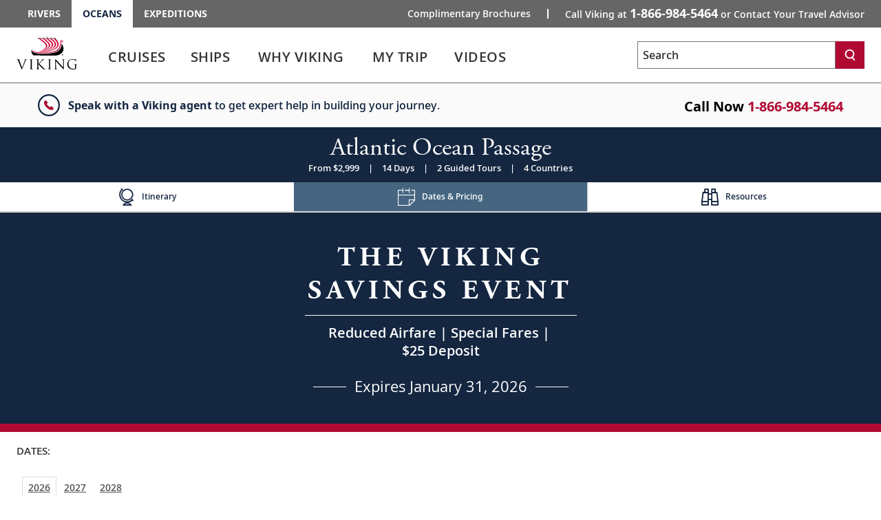

--- FILE ---
content_type: text/html; charset=utf-8
request_url: https://www.vikingcruises.com/oceans/cruise-destinations/multi-region/atlantic-ocean-passage/pricing.html
body_size: 32733
content:


<!DOCTYPE html>
<!--[if IE 7]><html class="ie7 oldie ieall" lang="en" xmlns="http://www.w3.org/1999/xhtml"><![endif]-->
<!--[if IE 8]><html class="ie8 oldie ieall" lang="en" xmlns="http://www.w3.org/1999/xhtml"><![endif]-->
<!--[if IE 9]><html class="ie9 ieall" lang="en" xmlns="http://www.w3.org/1999/xhtml"><!<![endif]-->
<!--[if (gt IE 9)|(gt IEMobile 7)|!(IEMobile)|!(IE)]><!-->
<html class="modern-browser" lang="en" xmlns="http://www.w3.org/1999/xhtml">
<!--<![endif]-->
<head>
    <meta http-equiv="Content-Type" content="text/html; charset=UTF-8" />
    <title>Atlantic Ocean Passage - 2026 Dates & Pricing - Barcelona to Ft. Lauderdale | Viking®</title>
    <meta name="viewport" id="viewport" content="width=device-width,maximum-scale=2,minimum-scale=1.0" />
    <meta http-equiv="X-UA-Compatible" content="IE=Edge" />
    <meta name="format-detection" content="telephone=no" />
    <meta name="keywords" />
    <meta property="og:description" content="Get available dates and pricing for Atlantic Ocean Passage ocean cruises. Book your 2026 Barcelona to Ft. Lauderdale ocean cruise through Viking Cruises." />
    <meta name="description" content="Get available dates and pricing for Atlantic Ocean Passage ocean cruises. Book your 2026 Barcelona to Ft. Lauderdale ocean cruise through Viking Cruises." />
        <link rel="canonical" href="https://www.vikingcruises.com/oceans/cruise-destinations/multi-region/atlantic-ocean-passage/pricing.html">
         
        <meta name="robots" content="max-image-preview:large" />
    <meta name="pageuri" content="atlantic_ocean_passage_pricing" />
        <meta property="og:image" content="https://aem-prod-publish.viking.com/content/dam/vikingcruises/en/magnolia-images/ocean/cruises/atlantic-ocean-passage/Madeira_Camara_de_Lobos_3840_16x9.jpg" />



        <meta property="og:title" content="Atlantic Ocean Passage - 2026 Dates &amp; Pricing - Barcelona to Ft. Lauderdale | Viking&#174;" />
    <meta property="og:locale" content="en_US" />
    <link rel="shortcut icon" type="image/x-icon" href="/oceans/favicon.ico" />


<link rel="preload" href="/Content/fonts/open-sans/VikingOpenSans-Regular.woff2" as="font" type="font/woff2" crossorigin>
<link rel="preload" href="/Content/fonts/open-sans/VikingOpenSans-Italic.woff2" as="font" type="font/woff2" crossorigin>
<link rel="preload" href="/Content/fonts/open-sans/VikingOpenSans-Bold.woff2" as="font" type="font/woff2" crossorigin>
<link rel="preload" href="/Content/fonts/open-sans/VikingOpenSans-BoldItalic.woff2" as="font" type="font/woff2" crossorigin>
<link rel="preload" href="/Content/fonts/open-sans/VikingOpenSans-SemiBold.woff2" as="font" type="font/woff2" crossorigin>
<link rel="preload" href="/Content/fonts/open-sans/VikingOpenSans-SemiBoldItalic.woff2" as="font" type="font/woff2" crossorigin>
<link rel="preload" href="/Content/fonts/icomoon.woff" as="font" type="font/woff" crossorigin><!-- VIEW END: ~/Views/_Headless/Shared/PartialRenderPreloadFonts.cshtml, RENDER TIME: 0ms -->


    <!-- common JS And CSS Files -->
    <link href="/oceans/Content/css/v3/general_site_cruisetest_css?v=zDyH7Mcrzq5PmRTyphsF07csNiRtkBGKzf9luhwqZ-A1" rel="stylesheet"/>


     
    <link href="/oceans/Content/css/v3/bundle_whyviking_css?v=MQjQCj8PO_ElKKI_5fmOgG0PUdGwB0tx4lveUBl-NbU1" rel="stylesheet"/>

    <link href="/oceans/Content/css/V3/Pricing_Table_V3A_css?v=Z9llcvhl9lEuPf_mA2NsitUCrO8q3jVxjw0UqXS18QY1" rel="stylesheet"/>

     


    <script>
        var tealiumEnable = true;
    </script>

    <script src="/oceans/Scripts/jquery_base_bundle_js?v=OZ25jLQDoBnNhThvKPZ9JUVUTl2vmFbCTqB_zBO-dHA1"></script>

    <script src="/oceans/Scripts/jquery_bundle_js?v=D9d6MpiyNV0Y2kESWv3F_32tqlBgrILMcik1uR3Xr8M1"></script>

    <script defer type="text/javascript" src="/Scripts/V3/alpinejs3.x.x.min.js"></script>

    <script src="/oceans/Scripts/core_bundle_js?v=Xe6k59dWViA3NGoBOGS8Uc7rbv0JSgHqNRL45h0HFNU1"></script>


     
    <script src="/oceans/Scripts/cruiseoverview/v4/itinerary_content_js?v=5LL0ELSJ-YDHMus1qZr5Uwua6X2RzPzVWKeILTNiKb41"></script>


    <script src="/oceans/scripts/Pricing_Table_Core_js?v=oxn-GjFKS9-qvXDpRnSB_VinDaQe-msVhCVq9naaJpo1"></script>

    <script type="text/javascript">
        var workerRootPath = '/oceans';
        $(document).ready(function () {
            DnPCore.InitLoad('atlantic-ocean-passage', '1-866-984-5464', { lazyLoad: true }, 'EBS', 'Atlantic Ocean Passage');
        });
    </script>
 

        <script src="https://player.vimeo.com/api/player.js"></script>

<meta name="msvalidate.01" content="151A47E323079CAAAA67BC094BD2FBC6" />
<script>var viking_page_data = {"domain_country_code":"us","environment_code":"prod","page_id":"atlantic_ocean_passage_pricing","page_name":"voc|cruise-destinations|multi-region|atlantic-ocean-passage|pricing","page_type":"product_pricing","product_line":"oceans","site_code":"voc","promotional":"0","require_explicit_consent":"0","origin_country_code":"us","promo_code_value":null}</script>
<script>var viking_page_data_additional = {"cruise_departing_city":"Barcelona","cruise_departing_country":"Spain","cruise_id":["QXRsYW50aWMgT2NlYW4gUGFzc2FnZQ=="],"cruise_name":"atlantic_ocean_passage","cruise_region":"multi-region","domain_country_code":"us","environment_code":"prod","event":"page_data_initialized","itinerary_id":"2026_atlantic-ocean-passage_-_barcelona_to_ft-lauderdale-florida","itinerary_name":"2026_atlantic-ocean-passage_-_barcelona_to_ft-lauderdale-florida","cruise_city_ids":["Atlantic Ocean Passage|Barcelona","Atlantic Ocean Passage|Sail the Mediterranean Sea","Atlantic Ocean Passage|Sail the Atlantic Ocean","Atlantic Ocean Passage|Madeira (Funchal)","Atlantic Ocean Passage|Sail the Atlantic Ocean","Atlantic Ocean Passage|Sail the Atlantic Ocean","Atlantic Ocean Passage|Sail the Atlantic Ocean","Atlantic Ocean Passage|Sail the Atlantic Ocean","Atlantic Ocean Passage|Sail the Atlantic Ocean","Atlantic Ocean Passage|Sail the Atlantic Ocean","Atlantic Ocean Passage|Philipsburg","Atlantic Ocean Passage|Sail the Caribbean Sea","Atlantic Ocean Passage|Sail the Caribbean Sea","Atlantic Ocean Passage|Ft. Lauderdale"],"page_id":"atlantic_ocean_passage_pricing","page_name":"voc|cruise-destinations|multi-region|atlantic-ocean-passage|pricing","page_type":"product_pricing","product_line":"oceans","product_type":"cruise","cruise_direction":"barcelona_to_ft-lauderdale-florida","site_code":"voc","is_pricing_view":false,"is_itinerary_view":false,"is_cruise_view":false,"promotional":"0","require_explicit_consent":"0","origin_country_code":"us"}; </script>
<script>window.adobeDataLayer = window.adobeDataLayer || []; window.adobeDataLayer.push(viking_page_data);</script><script src="https://assets.adobedtm.com/2fea3a6f04fc/6d1171907c18/launch-2f0c08439ba2.min.js" async></script>

<script>window.lpTag=window.lpTag||{},'undefined'==typeof window.lpTag._tagCount?(window.lpTag={wl:lpTag.wl||null,scp:lpTag.scp||null,site:'58135133'||'',section:lpTag.section||'',tagletSection:lpTag.tagletSection||null,autoStart:lpTag.autoStart!==!1,ovr:lpTag.ovr||{},_v:'1.10.0',_tagCount:1,protocol:'https:',events:{bind:function(t,e,i){lpTag.defer(function(){lpTag.events.bind(t,e,i)},0)},trigger:function(t,e,i){lpTag.defer(function(){lpTag.events.trigger(t,e,i)},1)}},defer:function(t,e){0===e?(this._defB=this._defB||[],this._defB.push(t)):1===e?(this._defT=this._defT||[],this._defT.push(t)):(this._defL=this._defL||[],this._defL.push(t))},load:function(t,e,i){var n=this;setTimeout(function(){n._load(t,e,i)},0)},_load:function(t,e,i){var n=t;t||(n=this.protocol+'//'+(this.ovr&&this.ovr.domain?this.ovr.domain:'lptag.liveperson.net')+'/tag/tag.js?site='+this.site);var o=document.createElement('script');o.setAttribute('charset',e?e:'UTF-8'),i&&o.setAttribute('id',i),o.setAttribute('src',n),document.getElementsByTagName('head').item(0).appendChild(o)},init:function(){this._timing=this._timing||{},this._timing.start=(new Date).getTime();var t=this;window.attachEvent?window.attachEvent('onload',function(){t._domReady('domReady')}):(window.addEventListener('DOMContentLoaded',function(){t._domReady('contReady')},!1),window.addEventListener('load',function(){t._domReady('domReady')},!1)),'undefined'===typeof window._lptStop&&this.load()},start:function(){this.autoStart=!0},_domReady:function(t){this.isDom||(this.isDom=!0,this.events.trigger('LPT','DOM_READY',{t:t})),this._timing[t]=(new Date).getTime()},vars:lpTag.vars||[],dbs:lpTag.dbs||[],ctn:lpTag.ctn||[],sdes:lpTag.sdes||[],hooks:lpTag.hooks||[],identities:lpTag.identities||[],ev:lpTag.ev||[]},lpTag.init()):window.lpTag._tagCount+=1;</script>


    <script type="text/javascript">
        var grecappublickey = '6LcsFfMUAAAAAE4-RGqqEaIXSHSzt3Hp7N6942W3';
    </script>


</head>





<body class="destinations trd-itinerary trd-cruise-portal  trd-itinerary trd-cruise-portal ">
    <input id="mktApiBaseUri" type="hidden" value="https://mkt-api.viking.com" />
    <link rel="dns-prefetch stylesheet" href="https://use.typekit.net/ufa4hir.css" />
<link rel="dns-prefetch stylesheet" href="https://use.typekit.net/bph0agt.css" />
<link href="/content/css/v3/font_open_sans" rel="stylesheet"/>

    





<div id="trd-header" role="banner" class=" noindex">
    






<div class="v-eyebrow">
    <div class="v-eyebrow__container">
        <ol role="list" class="v-eyebrow__products">
                    <li role="listitem" class="v-eyebrow__product-link"><a target="_blank" tl-eyebrow_value="Rivers" tl-event_name="eyebrow_click" aria-label="Go to the Viking Rivers homepage for all rivers related cruises." href="https://www.vikingrivercruises.com">Rivers</a></li>

                    <li role="listitem" class="v-eyebrow__product-link v-eyebrow__product-link--current"><a target="_blank" aria-current="page" tl-eyebrow_value="Oceans" tl-event_name="eyebrow_click" aria-label="Go to the Viking Oceans homepage for all oceans related cruises." href="https://www.vikingcruises.com/oceans">Oceans</a></li>

                    <li role="listitem" class="v-eyebrow__product-link"><a target="_blank" tl-eyebrow_value="Expeditions" tl-event_name="eyebrow_click" aria-label="Go to the Viking Expeditions homepage." href="https://www.vikingcruises.com/expeditions">Expeditions</a></li>

        </ol>
        <div class="v-eyebrow__cta-container">
                <ol role="list" class="v-eyebrow__extended-cta">
                        <li role="listitem" class="v-eyebrow__extended-link"><a tl-event_name="eyebrow_click" tl-eyebrow_value="Free Brochure" aria-label="Go to the Order-A-Brochure form page and fill out the form to receive a free brochure from Viking." href="/oceans/brochures/oceans-brochure.html?tl-link_type=link">Complimentary Brochures</a></li>
                                    </ol>
            <a id="contact-us-btn" role="button" tl-event_name="eyebrow_click" tl-eyebrow_value="Contact" class="v-eyebrow__cta printHide subpage_modal form_modal" href="/oceans/contact/index.html?modal=true&amp;debug=true" data-phone-aria-label="Call Viking at {0} or Contact Your Travel Advisor" aria-label="Call Viking at 1-866-984-5464 or Contact Your Travel Advisor">
                    Call Viking at <strong data-phone-html="{0}">1-866-984-5464</strong><span class="v-eyebrow__trailing-cta"> or Contact Your Travel Advisor</span>
            </a>
        </div>
    </div>
</div>




<!-- VIEW END: ~/Views/_Headless/Shared/Eyebrow4.cshtml, RENDER TIME: 0ms -->


    <div id="header-mega-menu" class="v-mega-menu collapsable-hdr">
        <div class="v-mega-menu__container">
            <div class="v-mega-menu__logo">
                    <a aria-label="Go to the Viking Oceans homepage for all oceans related cruises." href="/oceans">
                        <img width="88" height="48" style="width:88px;height:48px" class="logo--desktop printHide" src="/Content/images/logos/viking-logo-vertical.svg" alt="Viking" />
                        <img width="124" height="23" style="width:124px;height:23px"  class="logo--tablet printHide" src="/Content/images/logos/viking-logo-horizontal.svg" alt="Viking" />
                        <img width="108" height="20" style="width:108px;height:20px" class="logo--mobile printHide" src="/Content/images/logos/viking-logo-horizontal.svg" alt="Viking" />
                    </a>
            </div>
            <div class="v-mega-menu__search-flyout" x-data="{ isMenuOpened: false }"
                 x-init="isMenuOpened = window.isMenuOpened; window.addEventListener('menuToggle', (event) => { isMenuOpened = event.detail.isMenuOpened; });"
                 x-show="!isMenuOpened">
                <div id="site-search-flyout-data"
                     x-data="{ open: false, flyOutMenuQuery: '', siteType: 'oceans' }"
                     x-init="$el.addEventListener('autocompleteSelected', event => { flyOutMenuOnSearch(siteType, $refs.searchInput.value); })">
                    <div @click.away="open = false, $refs.searchInput.value = ''">
                        <button @click="open = !open; if (open) { $refs.searchInput.focus(); } else { $refs.searchInput.blur(); $refs.searchInput.value = ''; }"
                                @keydown.escape="open = false" :aria-expanded="open.toString()"
                                aria-controls="search-flyout" aria-label="Toggle search"
                                class="v-mega-menu__search-flyout--icon" aria-expanded="false">
                            <svg x-show="!isMenuOpened &amp;&amp; !open" xmlns="http://www.w3.org/2000/svg"
                                 fill="none" viewBox="0 0 24 24" stroke="currentColor"
                                 style="width: 24px; height: 24px;">
                                <path stroke-linecap="round" stroke-linejoin="round" stroke-width="2"
                                      d="M11 4a7 7 0 100 14 7 7 0 000-14zM21 21l-4.35-4.35"></path>
                            </svg>
                            <svg x-show="!isMenuOpened &amp;&amp; open" xmlns="http://www.w3.org/2000/svg"
                                 fill="none" viewBox="0 0 24 24" stroke="currentColor"
                                 style="width: 24px; height: 24px; display: none;">
                                <path stroke-linecap="round" stroke-linejoin="round" stroke-width="2"
                                      d="M6 18L18 6M6 6l12 12"></path>
                            </svg>
                        </button>
                        <form x-bind:style="{ opacity: open ? 1 : 0, left: open ? '0' : '-1000px' }"
                              @submit.prevent="flyOutMenuOnSearch(siteType, flyOutMenuQuery)"
                              id="search-flyout"
                              name="search-flyout"
                              aria-labelledby="search-title"
                              :aria-hidden="open ? 'false' : 'true'" aria-hidden="true"
                              class="v-mega-menu__search-flyout--dialog react-form"
                              novalidate="novalidate">
                            <input type="text" enterkeyhint="search" id="mobile-flyout-site-search-input-field"
                                   placeholder="Search" class="v-mega-menu__search-flyout--input ui-autocomplete-input"
                                   x-ref="searchInput" @keydown.escape="open = false" :tabindex="open ? '0' : '-1'"
                                   @keydown.enter="flyOutMenuOnSearch(siteType, flyOutMenuQuery)"
                                   x-model="flyOutMenuQuery" tabindex="-1">
                            <button @click="flyOutMenuOnSearch(siteType, flyOutMenuQuery)"
                                    :tabindex="open ? '0' : '-1'" aria-label="Search"
                                    class="v-mega-menu__search-flyout--button" tabindex="-1">
                                <svg xmlns="http://www.w3.org/2000/svg" fill="none" viewBox="0 0 24 24"
                                     stroke="currentColor" style="width: 24px; height: 24px;">
                                    <path stroke-linecap="round" stroke-linejoin="round" stroke-width="2"
                                          d="M11 4a7 7 0 100 14 7 7 0 000-14zM21 21l-4.35-4.35"></path>
                                </svg>
                            </button>
                        </form>
                    </div>
                    <div x-show="flyOutMenuQuery === '' &amp;&amp; open === true"
                         class="v-mega-menu__search-required-container v-mega-menu__search-required-flyout"
                         style="display: none;">
                        <div class="v-mega-menu__search-required">
                            <span class="v-mega-menu__search-required-icon">
                                <svg xmlns="http://www.w3.org/2000/svg" width="20" height="20" viewBox="0 0 20 20"
                                     fill="none">
                                    <g clip-path="url(#clip0_1_2439)">
                                        <path fill-rule="evenodd" clip-rule="evenodd"
                                              d="M9.19559 14.6959H11.0289V12.8626H9.19559V14.6959ZM9.19559 11.0292H11.0289V5.52928H9.19559V11.0292ZM3.63147 16.5934C-0.0104217 13.0761 -0.110337 7.27276 3.40597 3.63179C6.92319 -0.0100955 12.7256 -0.110011 16.3675 3.40629C16.4445 3.48054 16.5188 3.55571 16.593 3.63179C20.1102 7.27276 20.0094 13.0761 16.3675 16.5934C12.8155 20.0244 7.18352 20.0244 3.63147 16.5934Z"
                                              fill="#ccc"></path>
                                    </g>
                                    <defs>
                                        <clipPath id="clip0_1_2439">
                                            <rect width="20" height="20" fill="white"></rect>
                                        </clipPath>
                                    </defs>
                                </svg>
                            </span>
                            <span class="v-mega-menu__search-required-text">Please fill out this field</span>
                        </div>
                    </div>
                </div>
            </div>
            <div class="v-mega-menu__burger-container">
                <a id="header-mega-burger" aria-expanded="false" class="v-burger" href="javascript:void(0);"
                   role="button" aria-label="Open the main navigation menu." tl-event-name="accordion_view"
                   tl-accordion-name="mobile_menu">
                    <div class="v-burger__container">
                        <span class="v-burger__line v-burger__line--01"></span>
                        <span class="v-burger__line v-burger__line--02"></span>
                        <span class="v-burger__line v-burger__line--03"></span>
                        <span class="v-burger__name">Menu</span>
                    </div>
                </a>
            </div>
            <div class="v-mega-menu__secondary">
                <div class="v-mega-menu__drawer--overlay"></div>
                <div class="v-mega-menu__drawer">
                            <nav class="v-mega-menu__product-container">
            <div class="v-mega-menu__product-dropdown-container">
                <button class="v-mega-menu__product-dropdown" role="button" aria-expanded="false" aria-label="Opens a dropdown menu of additional Viking products. You are currently on the Oceans product line." href="javascript:void();">Oceans</button>
                <ol class="v-mega-menu__products">
                    <li class="v-mega-menu__product-item "><a class="v-mega-menu__product-link" target="_blank" tl-eyebrow_value="Rivers" tl-event_name="eyebrow_click" aria-label="Go to the Viking Rivers homepage for all rivers related cruises." href="https://www.vikingrivercruises.com">Rivers</a></li>
                    <li class="v-mega-menu__product-item"><a class="v-mega-menu__product-link" target="_blank" tl-eyebrow_value="Expeditions" tl-event_name="eyebrow_click" aria-label="Go to the Viking Expeditions homepage." href="https://www.vikingcruises.com/expeditions">Expeditions</a></li>
                </ol>
            </div>
        </nav>

                    
<div class="v-mega-menu__search v-mega-menu__search--small" x-data="{ searchQuery: '', isSearchExecuted: false }">
    <form @submit.prevent="if(searchQuery !== '') location.href=$el.action+'?q='+encodeURIComponent(searchQuery);"
          class="v-mega-menu__search-form react-form" 
          name="search" 
          action="/oceans/search.html" 
          method="get" 
          novalidate="novalidate">
        <div class="v-mega-menu__search-container ui-front" style="position:relative">
            <label for="q" class="sr-only">Search</label>
            <input class="v-mega-menu__search-input" 
                   enterkeyhint="search" 
                   name="q" 
                   type="text" 
                   value="" 
                   @keydown="isSearchExecuted = false"
                   @keydown.enter="isSearchExecuted = true" 
                   x-model="searchQuery"
                   placeholder="Search" 
                   aria-label="Search the viking cruises marketing website" 
                   autocomplete="off">
            <button class="v-mega-menu__search-button" @click="isSearchExecuted = true" type="submit" name="search" aria-label="Search">
                <svg class="search-button__search-icon" width="18" height="18" viewBox="0 0 18 18" fill="none" xmlns="http://www.w3.org/2000/svg"><path fill-rule="evenodd" clip-rule="evenodd" d="M8.45157 2.67982C5.74885 2.67982 3.54982 4.87886 3.54982 7.58158C3.54982 10.2843 5.74885 12.4833 8.45157 12.4833C11.1543 12.4833 13.3533 10.2843 13.3533 7.58158C13.3533 4.87886 11.1543 2.67982 8.45157 2.67982ZM14.8393 17.25L11.9754 13.4328C10.9459 14.0552 9.73973 14.4132 8.45157 14.4132C4.68456 14.4132 1.62 11.3486 1.62 7.58158C1.62 3.81456 4.68456 0.75 8.45157 0.75C12.2186 0.75 15.2832 3.81456 15.2832 7.58158C15.2832 9.36474 14.5961 10.9896 13.4739 12.2083L16.3832 16.0921L14.8393 17.25Z" fill="white"></path></svg>
            </button>
            <div x-show="searchQuery === '' && isSearchExecuted" 
                 @click.away="isSearchExecuted = false" 
                 class="v-mega-menu__search-required-container"
                 style="display:none;"
                 x-cloak>
                <div class="v-mega-menu__search-required">
                    <span class="v-mega-menu__search-required-icon">
                        <svg xmlns="http://www.w3.org/2000/svg" width="20" height="20" viewBox="0 0 20 20" fill="none">
                            <g clip-path="url(#clip0_1_2439)">
                                <path fill-rule="evenodd" clip-rule="evenodd" d="M9.19559 14.6959H11.0289V12.8626H9.19559V14.6959ZM9.19559 11.0292H11.0289V5.52928H9.19559V11.0292ZM3.63147 16.5934C-0.0104217 13.0761 -0.110337 7.27276 3.40597 3.63179C6.92319 -0.0100955 12.7256 -0.110011 16.3675 3.40629C16.4445 3.48054 16.5188 3.55571 16.593 3.63179C20.1102 7.27276 20.0094 13.0761 16.3675 16.5934C12.8155 20.0244 7.18352 20.0244 3.63147 16.5934Z" fill="#ccc"></path>
                            </g>
                            <defs>
                                <clipPath id="clip0_1_2439">
                                    <rect width="20" height="20" fill="white"></rect>
                                </clipPath>
                            </defs>
                        </svg>
                    </span>
                    <span class="v-mega-menu__search-required-text">Please fill out this field</span>
                </div>
            </div>
        </div>
    </form>
    <div class="v-mega-menu__search-cover"></div>
</div><!-- VIEW END: ~/Views/_Headless/Shared/HeaderSearchMega.cshtml, RENDER TIME: 0ms -->

                    <div class="v-mega-menu__mobile-tier">
                        <div class="v-mega-menu__go-back">
                            <button aria-label="Go back to main menu" class="v-mega-menu__go-back--button">
                                <img alt="" src="/Content/images/v3/MenuChevBlueLeft.svg" />Go Back
                            </button>
                        </div>
                        <div class="v-mega-menu__title"></div>
                        <div class="v-mega-menu__tier"></div>
                    </div>

<nav class="v-mega-menu__nav">
    <!--InPageDesktopNavigation.html top -->
    <div id="mmLiveUpdateMegaMenuSelect" class="visually-hidden">
        Use enter or spacebar key to select the link
    </div>
    <div id="mmLiveUpdateMegaMenu" class="visually-hidden">
        Use enter or spacebar key to expand or collapse the menu
    </div>
    <ul id="header-mega-nav" class="v-mega-nav">
        <li data-menu="cruises"
            class="v-mega-nav__item v-mega-nav__item--t1 v-mega-nav__item--left v-mega-nav__item--t1-open">
            <button role="link" aria-label="Cruises" aria-describedby="mmLiveUpdateMegaMenuSelect"
                    class="v-mega-nav__link v-mega-nav__link--t1"
                    data-href="/oceans/cruise-destinations/index.html"
                    tl-event-name="main_navigation" tl-main-nav-cat="cruises">
                <span class="v-mega-nav__text v-mega-nav__text--t1 v-mega-nav__item--span">Cruises</span>
                <span class="cart"></span>
            </button>
            <button aria-label="Cruises menu" aria-expanded="false" aria-controls="cruises"
                    aria-describedby="mmLiveUpdateMegaMenu" class="v-mega-nav__button v-mega-nav__button--t1"
                    tl-event-name="main_navigation" tl-main-nav-cat="cruises">                
            </button>
            <div class="v-mega-menu__submenu">
                <div class="v-mega-menu__submenu--container">
                    <div id="cruises"
                         class="v-mega-nav__sub v-mega-nav__sub--t2 v-mega-nav__sub--multi clearfix">
                        <div class="v-mega-nav__sub--t2-col">
                            <ul>
                                <li role="none" data-menu="find-a-cruise"
                                    class="v-mega-nav__item v-mega-nav__item--t2 v-mega-nav__item--left">
                                    <div class="v-mega-nav__link-container">
                                        <a class="v-mega-nav__link v-mega-nav__link--t2"
                                           href="/oceans/search-cruises/index.html"
                                           tl-event-name="main_navigation"
                                           tl-main-nav-cat="cruises"
                                           tl-main-nav-sub-cat="find_a_cruise">
                                            <span class="text">
                                                Find
                                                A
                                                Cruise
                                            </span>
                                        </a>
                                    </div>
                                </li>
                                    <li role="none" data-menu="special-offers"
                                        class="v-mega-nav__item v-mega-nav__item--t2 v-mega-nav__item--left">
                                        <div class="v-mega-nav__link-container">
                                            <a class="v-mega-nav__link v-mega-nav__link--t2"
                                               href="/oceans/promotions.html"
                                               tl-event-name="main_navigation"
                                               tl-main-nav-cat="cruises"
                                               tl-main-nav-sub-cat="special_offers">
                                                <span class="text">
                                                    Special
                                                    Offers
                                                </span>
                                            </a>
                                        </div>
                                    </li>
                                <li role="none" data-menu="special-offers"
                                    class="v-mega-nav__item v-mega-nav__item--t2 v-mega-nav__item--left">
                                    <div class="v-mega-nav__link-container">
                                        <a class="v-mega-nav__link v-mega-nav__link--t2"
                                           href="/oceans/cruise-destinations/specialty/new/index.html"
                                           tl-event-name="main_navigation"
                                           tl-main-nav-cat="cruises"
                                           tl-main-nav-sub-cat="new_itineraries">
                                            <span class="text">
                                                New Itineraries
                                            </span>
                                        </a>
                                    </div>
                                </li>
                                <li role="none" data-menu="regions"
                                    class="v-mega-nav__item v-mega-nav__item--t2 v-mega-nav__item--children v-mega-nav__item--left">
                                    <div class="v-mega-nav__link-container">
                                        <span role="button" aria-expanded="false" aria-haspopup="true"
                                              class="v-mega-nav__link v-mega-nav__link--t2 v-mega-nav__link--multi"
                                              data-touchcount="0" tabindex="0">
                                            <span class="text">Regions</span><span class="cart"></span>
                                        </span>
                                    </div>
                                    <div class="v-mega-nav__sub v-mega-nav__sub--t3">
                                        <div class="v-mega-nav__sub--t3-col">
                                            <h4>
                                                <a class="v-mega-nav__h4 v-mega-nav__h4--mt"
                                                   href="/oceans/cruise-destinations/europe/index.html"
                                                   tl-event-name="main_navigation"
                                                   tl-main-nav-cat="cruises"
                                                   tl-main-nav-sub-cat="europe">Europe</a>
                                            </h4>
                                            <ul>
                                                <li role="none">
                                                    <a href="/oceans/cruise-destinations/british-isles-and-ireland/index.html"
                                                       tl-event-name="main_navigation"
                                                       tl-main-nav-cat="cruises"
                                                       tl-main-nav-sub-cat="europe"
                                                       tl-main-nav-sub-cat-2="british_isles_and_ireland">
                                                        British
                                                        Isles & Ireland
                                                    </a>
                                                </li>
                                                <li role="none">
                                                    <a href="/oceans/cruise-destinations/mediterranean/index.html"
                                                       tl-event-name="main_navigation"
                                                       tl-main-nav-cat="cruises"
                                                       tl-main-nav-sub-cat="europe"
                                                       tl-main-nav-sub-cat-2="mediterranean">Mediterranean</a>
                                                </li>
                                                <li role="none">
                                                    <a href="/oceans/cruise-destinations/scandinavia/index.html"
                                                       tl-event-name="main_navigation"
                                                       tl-main-nav-cat="cruises"
                                                       tl-main-nav-sub-cat="europe"
                                                       tl-main-nav-sub-cat-2="scandinavia">Scandinavia</a>
                                                </li>
                                                <li role="none">
                                                    <a href="/oceans/search-cruises/index.html?Regions=Europe"
                                                       tl-event-name="main_navigation"
                                                       tl-main-nav-cat="cruises"
                                                       tl-main-nav-sub-cat="europe"
                                                       tl-main-nav-sub-cat-2="other_destinations">
                                                        Other
                                                        Destinations
                                                    </a>
                                                </li>
                                            </ul>
                                            <div class="spacer"></div>
                                            <h4>
                                                <a class="v-mega-nav__h4 v-mega-nav__h4--mt"
                                                   href="/oceans/cruise-destinations/africa-and-middle-east/index.html"
                                                   tl-event-name="main_navigation"
                                                   tl-main-nav-cat="cruises"
                                                   tl-main-nav-sub-cat="africa_and_middle_east">
                                                    Africa
                                                    &
                                                    Middle East
                                                </a>
                                            </h4>
                                        </div>
                                        <div class="v-mega-nav__sub--t3-col">
                                            <h4>
                                                <a class="v-mega-nav__h4 v-mega-nav__h4--mt"
                                                   href="/oceans/cruise-destinations/north-america/index.html"
                                                   tl-event-name="main_navigation"
                                                   tl-main-nav-cat="cruises"
                                                   tl-main-nav-sub-cat="north_america">
                                                    North
                                                    America
                                                </a>
                                            </h4>
                                            <ul>
                                                <li role="none">
                                                    <a href="/oceans/cruise-destinations/north-america/countries/united-states/alaska/index.html"
                                                       tl-event-name="main_navigation"
                                                       tl-main-nav-cat="cruises"
                                                       tl-main-nav-sub-cat="north_america"
                                                       tl-main-nav-sub-cat-2="alaska">Alaska</a>
                                                </li>
                                                <li role="none">
                                                    <a href="/oceans/cruise-destinations/north-america/countries/canada/index.html"
                                                       tl-event-name="main_navigation"
                                                       tl-main-nav-cat="cruises"
                                                       tl-main-nav-sub-cat="north_america"
                                                       tl-main-nav-sub-cat-2="canada">Canada</a>
                                                </li>
                                                <li role="none">
                                                    <a href="/oceans/cruise-destinations/north-america/countries/united-states/hawaii/index.html"
                                                       tl-event-name="main_navigation"
                                                       tl-main-nav-cat="cruises"
                                                       tl-main-nav-sub-cat="north_america"
                                                       tl-main-nav-sub-cat-2="hawaii">Hawaii</a>
                                                </li>
                                                <li role="none">
                                                    <a href="/oceans/cruise-destinations/north-america/countries/mexico/index.html"
                                                       tl-event-name="main_navigation"
                                                       tl-main-nav-cat="cruises"
                                                       tl-main-nav-sub-cat="north_america"
                                                       tl-main-nav-sub-cat-2="mexico">Mexico</a>
                                                </li>
                                                <li role="none">
                                                    <a href="/oceans/cruise-destinations/north-america/countries/united-states/index.html"
                                                       tl-event-name="main_navigation"
                                                       tl-main-nav-cat="cruises"
                                                       tl-main-nav-sub-cat="north_america"
                                                       tl-main-nav-sub-cat-2="united_states">
                                                        United
                                                        States
                                                    </a>
                                                </li>
                                                <li role="none">
                                                    <a href="/oceans/search-cruises/index.html?Regions=North%20America"
                                                       tl-event-name="main_navigation"
                                                       tl-main-nav-cat="cruises"
                                                       tl-main-nav-sub-cat="north_america"
                                                       tl-main-nav-sub-cat-2="other_destinations">
                                                        Other
                                                        Destinations
                                                    </a>
                                                </li>
                                            </ul>
                                        </div>
                                        <div class="v-mega-nav__sub--t3-col v-mega-nav__sub--t3-col-pb v-mega-nav__sub--t3-col--w-auto">
                                            <h4>
                                                <a class="v-mega-nav__h4 v-mega-nav__h4--mb v-mega-nav__h4--mt"
                                                   href="/oceans/cruise-destinations/caribbean-and-central-america/index.html"
                                                   tl-event-name="main_navigation"
                                                   tl-main-nav-cat="cruises"
                                                   tl-main-nav-sub-cat="caribbean_and_central_america">
                                                    Caribbean
                                                    &
                                                    Central America
                                                </a>
                                            </h4>
                                            <div class="spacer"></div>
                                            <h4>
                                                <a class="v-mega-nav__h4 v-mega-nav__h4--mb v-mega-nav__h4--mt"
                                                   href="/oceans/cruise-destinations/south-america/index.html"
                                                   tl-event-name="main_navigation"
                                                   tl-main-nav-cat="cruises"
                                                   tl-main-nav-sub-cat="south_america">
                                                    South
                                                    America
                                                </a>
                                            </h4>
                                            <div class="spacer"></div>
                                            <h4>
                                                <a class="v-mega-nav__h4 v-mega-nav__h4--mt"
                                                   href="/oceans/cruise-destinations/asia/index.html"
                                                   tl-event-name="main_navigation"
                                                   tl-main-nav-cat="cruises"
                                                   tl-main-nav-sub-cat="asia">Asia</a>
                                            </h4>
                                            <ul>
                                                <li role="none">
                                                    <a href="/oceans/cruise-destinations/asia/countries/china/index.html"
                                                       tl-main-nav-cat="cruises"
                                                       tl-main-nav-sub-cat="asia"
                                                       tl-main-nav-sub-cat-2="china">China</a>
                                                </li>
                                                <li role="none">
                                                    <a href="/oceans/search-cruises/index.html?Regions=Asia"
                                                       tl-main-nav-cat="cruises"
                                                       tl-main-nav-sub-cat="asia"
                                                       tl-main-nav-sub-cat-2="other_destinations">
                                                        Other
                                                        Destinations
                                                    </a>
                                                </li>
                                            </ul>
                                            <div class="spacer"></div>
                                            <h4>
                                                <a class="v-mega-nav__h4 v-mega-nav__h4--mb v-mega-nav__h4--mt"
                                                   href="/oceans/cruise-destinations/australia-and-new-zealand/index.html"
                                                   tl-event-name="main_navigation"
                                                   tl-main-nav-cat="cruises"
                                                   tl-main-nav-sub-cat="australia_and_new_zealand">
                                                    Australia
                                                    & New Zealand
                                                </a>
                                            </h4>
                                        </div>
                                    </div>
                                </li>
                                <li role="none" data-menu="waterways"
                                    class="v-mega-nav__item v-mega-nav__item--t2 v-mega-nav__item--children v-mega-nav__item--left">
                                    <div class="v-mega-nav__link-container">
                                        <span role="button" aria-expanded="false" aria-haspopup="true"
                                              class="v-mega-nav__link v-mega-nav__link--t2 v-mega-nav__link--multi"
                                              data-touchcount="0" tabindex="0">
                                            <span class="text">Waterways</span><span class="cart"></span>
                                        </span>
                                    </div>
                                    <div class="v-mega-nav__sub v-mega-nav__sub--t3">
                                        <div class="v-mega-nav__sub--t3-col v-mega-nav__sub--t3-col-mt v-mega-nav__sub--t3-col-pb">
                                            <ul>
                                                <li role="none">
                                                    <a href="/oceans/cruise-destinations/mediterranean/index.html"
                                                       tl-event-name="main_navigation"
                                                       tl-main-nav-cat="cruises"
                                                       tl-main-nav-sub-cat="waterways"
                                                       tl-main-nav-sub-cat-2="mediterranean_sea">
                                                        Mediterranean
                                                        Sea
                                                    </a>
                                                </li>
                                                <li role="none">
                                                    <a href="/oceans/cruise-destinations/europe/waterways/north-and-baltic-seas/index.html"
                                                       tl-event-name="main_navigation"
                                                       tl-main-nav-cat="cruises"
                                                       tl-main-nav-sub-cat="waterways"
                                                       tl-main-nav-sub-cat-2="north_and_baltic_seas">
                                                        North
                                                        & Baltic
                                                        Seas
                                                    </a>
                                                </li>
                                                <li role="none">
                                                    <a href="/oceans/cruise-destinations/caribbean-and-central-america/waterways/caribbean-sea/index.html"
                                                       tl-event-name="main_navigation"
                                                       tl-main-nav-cat="cruises"
                                                       tl-main-nav-sub-cat="waterways"
                                                       tl-main-nav-sub-cat-2="caribbean_sea">
                                                        Caribbean
                                                        Sea
                                                    </a>
                                                </li>
                                                <li role="none">
                                                    <a href="/oceans/cruise-destinations/caribbean-and-central-america/waterways/panama-canal/index.html"
                                                       tl-event-name="main_navigation"
                                                       tl-main-nav-cat="cruises"
                                                       tl-main-nav-sub-cat="waterways"
                                                       tl-main-nav-sub-cat-2="panama_canal">
                                                        Panama
                                                        Canal
                                                    </a>
                                                </li>
                                                <li role="none">
                                                    <a href="/oceans/cruise-destinations/europe/waterways/atlantic-ocean/index.html"
                                                       tl-event-name="main_navigation"
                                                       tl-main-nav-cat="cruises"
                                                       tl-main-nav-sub-cat="waterways"
                                                       tl-main-nav-sub-cat-2="atlantic_ocean">
                                                        Atlantic
                                                        Ocean
                                                    </a>
                                                </li>
                                                <li role="none">
                                                    <a href="/oceans/cruise-destinations/north-america/waterways/pacific-ocean/index.html"
                                                       tl-event-name="main_navigation"
                                                       tl-main-nav-cat="cruises"
                                                       tl-main-nav-sub-cat="waterways"
                                                       tl-main-nav-sub-cat-2="pacific_ocean">
                                                        Pacific
                                                        Ocean
                                                    </a>
                                                </li>
                                                <li role="none">
                                                    <a href="/oceans/cruise-destinations/asia/waterways/indian-ocean/index.html"
                                                       tl-event-name="main_navigation"
                                                       tl-main-nav-cat="cruises"
                                                       tl-main-nav-sub-cat="waterways"
                                                       tl-main-nav-sub-cat-2="indian_ocean">
                                                        Indian
                                                        Ocean
                                                    </a>
                                                </li>
                                                <li role="none">
                                                    <a href="/oceans/cruise-destinations/polar-regions/waterways/arctic-ocean/index.html"
                                                       tl-event-name="main_navigation"
                                                       tl-main-nav-cat="cruises"
                                                       tl-main-nav-sub-cat="waterways"
                                                       tl-main-nav-sub-cat-2="arctic_ocean">
                                                        Arctic
                                                        Ocean
                                                    </a>
                                                </li>
                                            </ul>
                                        </div>
                                    </div>
                                </li>
                                <li role="none" data-menu="seasonal-combination"
                                    class="v-mega-nav__item v-mega-nav__item--t2 v-mega-nav__item--children v-mega-nav__item--left">
                                    <div class="v-mega-nav__link-container">
                                        <span role="button" aria-expanded="false" aria-haspopup="true"
                                              class="v-mega-nav__link v-mega-nav__link--t2 v-mega-nav__link--multi"
                                              data-touchcount="0" tabindex="0">
                                            <span class="text">Seasonal & Combination</span><span class="cart"></span>
                                        </span>
                                    </div>
                                    <div class="v-mega-nav__sub v-mega-nav__sub--t3">
                                        <div class="v-mega-nav__sub--t3-col v-mega-nav__sub--t3-col-mt v-mega-nav__sub--t3-col-pb">
                                            <ul>
                                                <li role="none">
                                                    <a href="/oceans/cruise-destinations/specialty/quiet-season-mediterranean/index.html"
                                                       tl-event-name="main_navigation"
                                                       tl-main-nav-cat="cruises"
                                                       tl-main-nav-sub-cat="seasonal_combinations"
                                                       tl-main-nav-sub-cat-2="quiet_season_mediterranean">
                                                        Quiet
                                                        Season Mediterranean
                                                    </a>
                                                </li>
                                                <li role="none">
                                                    <a href="/oceans/cruise-destinations/specialty/northern-lights/index.html"
                                                       tl-event-name="main_navigation"
                                                       tl-main-nav-cat="cruises"
                                                       tl-main-nav-sub-cat="seasonal_combinations"
                                                       tl-main-nav-sub-cat-2="northern_lights">
                                                        Northern
                                                        Lights
                                                    </a>
                                                </li>
                                                <li role="none">
                                                    <a href="/oceans/cruise-destinations/caribbean-and-central-america/waterways/panama-canal/index.html"
                                                       tl-event-name="main_navigation"
                                                       tl-main-nav-cat="cruises"
                                                       tl-main-nav-sub-cat="seasonal_combinations"
                                                       tl-main-nav-sub-cat-2="panama_canal">
                                                        Panama
                                                        Canal
                                                    </a>
                                                </li>
                                                <li role="none">
                                                    <a href="/oceans/cruise-destinations/specialty/world-cruise/index.html"
                                                       tl-event-name="main_navigation"
                                                       tl-main-nav-cat="cruises"
                                                       tl-main-nav-sub-cat="seasonal_combinations"
                                                       tl-main-nav-sub-cat-2="world_cruises">
                                                        World
                                                        Cruises
                                                    </a>
                                                </li>
                                                <li role="none">
                                                    <a href="/oceans/cruise-destinations/specialty/grand-journeys/index.html"
                                                       tl-event-name="main_navigation"
                                                       tl-main-nav-cat="cruises"
                                                       tl-main-nav-sub-cat="seasonal_combinations"
                                                       tl-main-nav-sub-cat-2="grand_journeys">
                                                        Grand
                                                        Journeys
                                                    </a>
                                                </li>
                                                <li role="none">
                                                    <a href="/oceans/cruise-destinations/specialty/ocean-crossings/index.html"
                                                       tl-event-name="main_navigation"
                                                       tl-main-nav-cat="cruises"
                                                       tl-main-nav-sub-cat="seasonal_combinations"
                                                       tl-main-nav-sub-cat-2="ocean_crossings">
                                                        Ocean
                                                        Crossings
                                                    </a>
                                                </li>
                                                <li role="none">
                                                    <a href="/oceans/cruise-destinations/specialty/river-and-ocean-voyages/index.html"
                                                       tl-event-name="main_navigation"
                                                       tl-main-nav-cat="cruises"
                                                       tl-main-nav-sub-cat="seasonal_combinations"
                                                       tl-main-nav-sub-cat-2="river_plus_ocean_combinations">
                                                        River
                                                        + Ocean
                                                        Combinations
                                                    </a>
                                                </li>
                                            </ul>
                                        </div>
                                    </div>
                                </li>
                                <li role="none" data-menu="other-products"
                                    class="v-mega-nav__item v-mega-nav__item--t2 v-mega-nav__item--children v-mega-nav__item--left">
                                    <div class="v-mega-nav__link-container">
                                        <span role="button" aria-expanded="false" aria-haspopup="true"
                                              class="v-mega-nav__link v-mega-nav__link--t2 v-mega-nav__link--multi"
                                              data-touchcount="0" tabindex="0">
                                            <span class="text">Other Cruise Types</span><span class="cart"></span>
                                        </span>
                                    </div>
                                    <div class="v-mega-nav__sub v-mega-nav__sub--t3">
                                        <div class="v-mega-nav__sub--t3-col v-mega-nav__sub--t3-col-mt v-mega-nav__sub--t3-col-pb">
                                            <ul>
                                                <li role="none">
                                                    <a href="https://www.vikingcruises.com/expeditions" target="_blank"
                                                       tl-event-name="main_navigation"
                                                       tl-main-nav-cat="cruises"
                                                       tl-main-nav-sub-cat="other_products"
                                                       tl-main-nav-sub-cat-2="expeditions">Expeditions</a>
                                                </li>
                                                <li role="none">
                                                    <a href="https://www.vikingrivercruises.com" target="_blank"
                                                       tl-event-name="main_navigation"
                                                       tl-main-nav-cat="cruises"
                                                       tl-main-nav-sub-cat="other_products"
                                                       tl-main-nav-sub-cat-2="rivers">Rivers</a>
                                                </li>
                                            </ul>
                                        </div>
                                    </div>
                                </li>
                            </ul>
                        </div>
                    </div>
                </div>
            </div>
        </li>
        <li data-menu="ships"
            class="v-mega-nav__item v-mega-nav__item--t1 v-mega-nav__item--left">
            <button role="link" aria-label="Ships" aria-describedby="mmLiveUpdateMegaMenuSelect"
                    class="v-mega-nav__link v-mega-nav__link--t1"
                    data-href="/oceans/ships/index.html"
                    tl-event-name="main_navigation" tl-main-nav-cat="ships">
                <span class="v-mega-nav__text v-mega-nav__text--t1 v-mega-nav__item--span">Ships</span>
                <span class="cart"></span>
            </button>
            <button aria-label="Ships menu" aria-expanded="false" aria-controls="ships"
                    aria-describedby="mmLiveUpdateMegaMenu" class="v-mega-nav__button v-mega-nav__button--t1"
                    tl-event-name="main_navigation" tl-main-nav-cat="ships">
            </button>
            <div class="v-mega-menu__submenu">
                <div class="v-mega-menu__submenu--container">
                    <div id="ships"
                         class="v-mega-nav__sub v-mega-nav__sub--t2 v-mega-nav__sub--multi clearfix">
                        <div class="v-mega-nav__sub--t2-col">
                            <ul>
                                <li role="none" data-menu="all-ships"
                                    class="v-mega-nav__item v-mega-nav__item--t2 v-mega-nav__item--left">
                                    <div class="v-mega-nav__link-container">
                                        <a class="v-mega-nav__link v-mega-nav__link--t2"
                                           href="/oceans/ships/index.html"
                                           tl-event-name="main_navigation"
                                           tl-main-nav-cat="ships"
                                           tl-main-nav-sub-cat="all_ships">
                                            <span class="text">Fleet Overview</span>
                                        </a>
                                    </div>
                                </li>
                                <li role="none" data-menu="360-ship-tour"
                                    class="v-mega-nav__item v-mega-nav__item--t2 v-mega-nav__item--left">
                                    <div class="v-mega-nav__link-container">
                                        <a class="v-mega-nav__link v-mega-nav__link--t2"
                                           href="/oceans/content/oceans-360/start.html" target="_blank"
                                           tl-event-name="main_navigation"
                                           tl-main-nav-cat="ships"
                                           tl-main-nav-sub-cat="360_ship_tour">
                                            <span class="text">360&#176; Ship Tour</span>
                                        </a>
                                    </div>
                                </li>
                                <li role="none" data-menu="ocean-ships"
                                    class="v-mega-nav__item v-mega-nav__item--t2 v-mega-nav__item--children v-mega-nav__item--left">
                                    <div class="v-mega-nav__link-container">
                                        <span role="button" aria-expanded="false" aria-haspopup="true" 
                                           class="v-mega-nav__link v-mega-nav__link--t2 v-mega-nav__link--multi"
                                           data-touchcount="0" tabindex="0"><span class="text">Ocean Ships</span><span class="cart"></span>
                                        </span>
                                    </div>
                                    <div class="v-mega-nav__sub v-mega-nav__sub--t3">
                                        <div class="v-mega-nav__sub--t3-col v-mega-nav__sub--t3-col-mt v-mega-nav__sub--t3-col-none">
                                            <ul>
                                                <li role="none">
                                                    <a href="/oceans/ships/viking-astrea.html"
                                                       tl-event-name="main_navigation"
                                                       tl-main-nav-cat="ships"
                                                       tl-main-nav-sub-cat="ocean_ships"
                                                       tl-main-nav-sub-cat-2="viking_astrea">
                                                        Viking
                                                        Astrea
                                                    </a>
                                                </li>
                                                <li role="none">
                                                    <a href="/oceans/ships/viking-jupiter.html"
                                                       tl-event-name="main_navigation"
                                                       tl-main-nav-cat="ships"
                                                       tl-main-nav-sub-cat="ocean_ships"
                                                       tl-main-nav-sub-cat-2="viking_jupiter">
                                                        Viking
                                                        Jupiter
                                                    </a>
                                                </li>
                                                <li role="none">
                                                    <a href="/oceans/ships/viking-libra.html"
                                                       tl-event-name="main_navigation"
                                                       tl-main-nav-cat="ships"
                                                       tl-main-nav-sub-cat="ocean_ships"
                                                       tl-main-nav-sub-cat-2="viking_libra">
                                                        Viking
                                                        Libra
                                                    </a>
                                                </li>
                                                <li role="none">
                                                    <a href="/oceans/ships/viking-lyra.html"
                                                       tl-event-name="main_navigation"
                                                       tl-main-nav-cat="ships"
                                                       tl-main-nav-sub-cat="ocean_ships"
                                                       tl-main-nav-sub-cat-2="viking_lyra">
                                                        Viking
                                                        Lyra
                                                    </a>
                                                </li>
                                                <li role="none">
                                                    <a href="/oceans/ships/viking-mars.html"
                                                       tl-event-name="main_navigation"
                                                       tl-main-nav-cat="ships"
                                                       tl-main-nav-sub-cat="ocean_ships"
                                                       tl-main-nav-sub-cat-2="viking_mars">
                                                        Viking
                                                        Mars
                                                    </a>
                                                </li>
                                                <li role="none">
                                                    <a href="/oceans/ships/viking-mira.html"
                                                       tl-event-name="main_navigation"
                                                       tl-main-nav-cat="ships"
                                                       tl-main-nav-sub-cat="ocean_ships"
                                                       tl-main-nav-sub-cat-2="viking_mira">
                                                        Viking
                                                        Mira
                                                    </a>
                                                </li>
                                                <li role="none">
                                                    <a href="/oceans/ships/viking-neptune.html"
                                                       tl-event-name="main_navigation"
                                                       tl-main-nav-cat="ships"
                                                       tl-main-nav-sub-cat="ocean_ships"
                                                       tl-main-nav-sub-cat-2="viking_neptune">
                                                        Viking
                                                        Neptune
                                                    </a>
                                                </li>
                                                <li role="none">
                                                    <a href="/oceans/ships/viking-orion.html"
                                                       tl-event-name="main_navigation"
                                                       tl-main-nav-cat="ships"
                                                       tl-main-nav-sub-cat="ocean_ships"
                                                       tl-main-nav-sub-cat-2="viking_orion">
                                                        Viking
                                                        Orion
                                                    </a>
                                                </li>
                                            </ul>
                                        </div>
                                        <div class="v-mega-nav__sub--t3-col v-mega-nav__sub--t3-col-pb">
                                            <ul>
                                                <li role="none">
                                                    <a href="/oceans/ships/viking-saturn.html"
                                                       tl-event-name="main_navigation"
                                                       tl-main-nav-cat="ships"
                                                       tl-main-nav-sub-cat="ocean_ships"
                                                       tl-main-nav-sub-cat-2="viking_saturn">
                                                        Viking
                                                        Saturn
                                                    </a>
                                                </li>
                                                <li role="none">
                                                    <a href="/oceans/ships/viking-sea.html"
                                                       tl-event-name="main_navigation"
                                                       tl-main-nav-cat="ships"
                                                       tl-main-nav-sub-cat="ocean_ships"
                                                       tl-main-nav-sub-cat-2="viking_sea">
                                                        Viking
                                                        Sea
                                                    </a>
                                                </li>
                                                <li role="none">
                                                    <a href="/oceans/ships/viking-sky.html"
                                                       tl-event-name="main_navigation"
                                                       tl-main-nav-cat="ships"
                                                       tl-main-nav-sub-cat="ocean_ships"
                                                       tl-main-nav-sub-cat-2="viking_sky">
                                                        Viking
                                                        Sky
                                                    </a>
                                                </li>
                                                <li role="none">
                                                    <a href="/oceans/ships/viking-star.html"
                                                       tl-event-name="main_navigation"
                                                       tl-main-nav-cat="ships"
                                                       tl-main-nav-sub-cat="ocean_ships"
                                                       tl-main-nav-sub-cat-2="viking_star">
                                                        Viking
                                                        Star
                                                    </a>
                                                </li>
                                                <li role="none">
                                                    <a href="/oceans/ships/viking-vela.html"
                                                       tl-event-name="main_navigation"
                                                       tl-main-nav-cat="ships"
                                                       tl-main-nav-sub-cat="ocean_ships"
                                                       tl-main-nav-sub-cat-2="viking_vela">
                                                        Viking
                                                        Vela
                                                    </a>
                                                </li>
                                                <li role="none">
                                                    <a href="/oceans/ships/viking-venus.html"
                                                       tl-event-name="main_navigation"
                                                       tl-main-nav-cat="ships"
                                                       tl-main-nav-sub-cat="ocean_ships"
                                                       tl-main-nav-sub-cat-2="viking_venus">
                                                        Viking
                                                        Venus
                                                    </a>
                                                </li>
                                                <li role="none">
                                                    <a href="/oceans/ships/viking-vesta.html"
                                                       tl-event-name="main_navigation"
                                                       tl-main-nav-cat="ships"
                                                       tl-main-nav-sub-cat="ocean_ships"
                                                       tl-main-nav-sub-cat-2="viking_vesta">
                                                        Viking
                                                        Vesta
                                                    </a>
                                                </li>
                                            </ul>
                                        </div>
                                    </div>
                                </li>
                            </ul>
                        </div>
                    </div>
                </div>
            </div>
        </li>
        <li data-menu="why-viking"
            class="v-mega-nav__item v-mega-nav__item--t1 v-mega-nav__item--left">
            <button role="link" aria-label="Why Viking" aria-describedby="mmLiveUpdateMegaMenuSelect"
                    class="v-mega-nav__link v-mega-nav__link--t1"
                    data-href="/oceans/why-viking/viking-difference/main.html"
                    tl-event-name="main_navigation" tl-main-nav-cat="why_viking">
                <span class="v-mega-nav__text v-mega-nav__text--t1 v-mega-nav__item--span">Why Viking</span>
                <span class="cart"></span>
            </button>
            <button aria-label="Why Viking menu" aria-expanded="false" aria-controls="why-viking"
                    aria-describedby="mmLiveUpdateMegaMenu" class="v-mega-nav__button v-mega-nav__button--t1"
                    tl-event-name="main_navigation" tl-main-nav-cat="why_viking">                
            </button>
            <div class="v-mega-menu__submenu">
                <div class="v-mega-menu__submenu--container">
                    <div id="why-viking"
                         class="v-mega-nav__sub v-mega-nav__sub--t2 v-mega-nav__sub--multi clearfix">
                        <div class="v-mega-nav__sub--t2-col">
                            <ul class="v-mega-nav__sub--t2-col-bullets">
                                <li role="none" data-menu="the-viking-difference"
                                    class="v-mega-nav__item v-mega-nav__item--t2 v-mega-nav__item--left">
                                    <div class="v-mega-nav__link-container">
                                        <a class="v-mega-nav__link v-mega-nav__link--t2"
                                           href="/oceans/why-viking/viking-difference/main.html"
                                           tl-event-name="main_navigation"
                                           tl-main-nav-cat="why-viking"
                                           tl-main-nav-sub-cat="the_viking_difference">
                                            <span class="text">The Viking Difference</span>
                                        </a>
                                    </div>
                                </li>
                                <li role="none" data-menu="webinars"
                                    class="v-mega-nav__item v-mega-nav__item--t2 v-mega-nav__item--left">
                                    <div class="v-mega-nav__link-container">
                                        <a class="v-mega-nav__link v-mega-nav__link--t2"
                                           href="/oceans/why-viking/webinar"
                                           tl-event-name="main_navigation"
                                           tl-main-nav-cat="why-viking"
                                           tl-main-nav-sub-cat="webinars">
                                            <span class="text">Webinars</span>
                                        </a>
                                    </div>
                                </li>
                                <li role="none" data-menu="did-you-know"
                                    class="v-mega-nav__item v-mega-nav__item--t2 v-mega-nav__item--left">
                                    <div class="v-mega-nav__link-container">
                                        <a class="v-mega-nav__link v-mega-nav__link--t2"
                                           href="/oceans/why-viking/did-you-know.html"
                                           tl-event-name="main_navigation"
                                           tl-main-nav-cat="why-viking"
                                           tl-main-nav-sub-cat="did_you_know">
                                            <span class="text">Did You Know?</span>
                                        </a>
                                    </div>
                                </li>
                                <li role="none" data-menu="cultural-partners"
                                    class="v-mega-nav__item v-mega-nav__item--t2 v-mega-nav__item--left">
                                    <div class="v-mega-nav__link-container">
                                        <a class="v-mega-nav__link v-mega-nav__link--t2"
                                           href="/oceans/why-viking/cultural-partners/index.html"
                                           tl-event-name="main_navigation"
                                           tl-main-nav-cat="why-vikings"
                                           tl-main-nav-sub-cat="cultural_partners">
                                            <span class="text">Cultural Partners</span>
                                        </a>
                                    </div>
                                </li>
                                <li role="none" data-menu="awards"
                                    class="v-mega-nav__item v-mega-nav__item--t2 v-mega-nav__item--left">
                                    <div class="v-mega-nav__link-container">
                                        <a class="v-mega-nav__link v-mega-nav__link--t2"
                                           href="/oceans/why-viking/awards/index.html"
                                           tl-event-name="main_navigation"
                                           tl-main-nav-cat="why-viking"
                                           tl-main-nav-sub-cat="awards">
                                            <span class="text">Awards</span>
                                        </a>
                                    </div>
                                </li>
                                <li role="none" data-menu="my-viking-story"
                                    class="v-mega-nav__item v-mega-nav__item--t2 v-mega-nav__item--left">
                                    <div class="v-mega-nav__link-container">
                                        <a class="v-mega-nav__link v-mega-nav__link--t2"
                                           href="/oceans/why-viking/community/my-viking-story.html"
                                           tl-event-name="main_navigation"
                                           tl-main-nav-cat="why-viking"
                                           tl-main-nav-sub-cat="my_viking_story">
                                            <span class="text">My Viking Story</span>
                                        </a>
                                    </div>
                                </li>
                                <li role="none" data-menu="community"
                                    class="v-mega-nav__item v-mega-nav__item--t2 v-mega-nav__item--left">
                                    <div class="v-mega-nav__link-container">
                                        <a class="v-mega-nav__link v-mega-nav__link--t2"
                                           href="/oceans/why-viking/community/index.html"
                                           tl-event-name="main_navigation"
                                           tl-main-nav-cat="why-viking"
                                           tl-main-nav-sub-cat="community">
                                            <span class="text">Community</span>
                                        </a>
                                    </div>
                                </li>
                                <li role="none" data-menu="news"
                                    class="v-mega-nav__item v-mega-nav__item--t2 v-mega-nav__item--left">
                                    <div class="v-mega-nav__link-container">
                                        <a class="v-mega-nav__link v-mega-nav__link--t2"
                                           href="/oceans/why-viking/news/index.html"
                                           tl-event-name="main_navigation"
                                           tl-main-nav-cat="why-viking"
                                           tl-main-nav-sub-cat="news">
                                            <span class="text">News</span>
                                        </a>
                                    </div>
                                </li>
                                    <li role="none" data-menu="complimentary-brochures"
                                        class="v-mega-nav__item v-mega-nav__item--t2 v-mega-nav__item--left">
                                        <div class="v-mega-nav__link-container">
                                            <a class="v-mega-nav__link v-mega-nav__link--t2"
                                               href="/oceans/brochures/oceans-brochure.html"
                                               tl-event-name="main_navigation"
                                               tl-main-nav-cat="why-viking"
                                               tl-main-nav-sub-cat="complimentary_brochures">
                                                <span class="text">Complimentary Brochures</span>
                                            </a>
                                        </div>
                                    </li>
                                <li role="none" data-menu="one-viking"
                                    class="v-mega-nav__item v-mega-nav__item--t2 v-mega-nav__item--left">
                                    <div class="v-mega-nav__link-container">
                                        <a class="v-mega-nav__link v-mega-nav__link--t2"
                                           href="https://www.vikingcruises.com/mlp/one-viking.html"
                                           target="_blank"
                                           tl-event-name="main_navigation"
                                           tl-main-nav-cat="why-viking"
                                           tl-main-nav-sub-cat="one-viking">
                                            <span class="text">One Viking</span>
                                        </a>
                                    </div>
                                </li>
                            </ul>
                        </div>
                    </div>
                </div>
            </div>
        </li>
        <li data-menu="my-trip"
            class="v-mega-nav__item v-mega-nav__item--t1 v-mega-nav__item--left">
            <button role="link" aria-label="My Trip" aria-describedby="mmLiveUpdateMegaMenuSelect"
                    class="v-mega-nav__link v-mega-nav__link--t1"
                    data-href="/oceans/my-trip/index.html"
                    tl-event-name="main_navigation" tl-main-nav-cat="my_trip">
                <span class="v-mega-nav__text v-mega-nav__text--t1 v-mega-nav__item--span">My Trip</span>
                <span class="cart"></span>
            </button>
            <button aria-label="My Trip menu" aria-expanded="false" aria-controls="my-trip"
                    aria-describedby="mmLiveUpdateMegaMenu" class="v-mega-nav__button v-mega-nav__button--t1"
                    tl-event-name="main_navigation" tl-main-nav-cat="my_trip">                
            </button>
            <div class="v-mega-menu__submenu">
                <div class="v-mega-menu__submenu--container">
                    <div id="my-trip"
                         class="v-mega-nav__sub v-mega-nav__sub--t2 v-mega-nav__sub--multi clearfix">
                        <div class="v-mega-nav__sub--t2-col">
                            <ul class="v-mega-nav__sub--t2-col-bullets">
                                <li role="none" data-menu="my-viking-journey"
                                    class="v-mega-nav__item v-mega-nav__item--t2 v-mega-nav__item--left">
                                    <div class="v-mega-nav__link-container">
                                        <a class="v-mega-nav__link v-mega-nav__link--t2"
                                           href="/oceans/my-trip/my-viking-journey/index.html"
                                           tl-event-name="main_navigation"
                                           tl-main-nav-cat="my-trip"
                                           tl-main-nav-sub-cat="my_viking_journey">
                                            <span class="text">My Viking Journey</span>
                                        </a>
                                    </div>
                                </li>
                                <li role="none" data-menu="my-viking-air"
                                    class="v-mega-nav__item v-mega-nav__item--t2 v-mega-nav__item--left">
                                    <div class="v-mega-nav__link-container">
                                        <a class="v-mega-nav__link v-mega-nav__link--t2"
                                           href="/oceans/my-trip/viking-air/index.html"
                                           tl-event-name="main_navigation"
                                           tl-main-nav-cat="my-trip"
                                           tl-main-nav-sub-cat="my_viking_air">
                                            <span class="text">Viking Air</span>
                                        </a>
                                    </div>
                                </li>
                                <li role="none" data-menu="update-on-current-sailings"
                                    class="v-mega-nav__item v-mega-nav__item--t2 v-mega-nav__item--left">
                                    <div class="v-mega-nav__link-container">
                                        <a class="v-mega-nav__link v-mega-nav__link--t2"
                                           href="/oceans/my-trip/current-sailings/index.html"
                                           tl-event-name="main_navigation"
                                           tl-main-nav-cat="my-trip"
                                           tl-main-nav-sub-cat="update_on_current_sailings">
                                            <span class="text">
                                                Updates on Current
                                                Sailings
                                            </span>
                                        </a>
                                    </div>
                                </li>
                                <li role="none" data-menu="travel-information"
                                    class="v-mega-nav__item v-mega-nav__item--t2 v-mega-nav__item--left">
                                    <div class="v-mega-nav__link-container">
                                        <a class="v-mega-nav__link v-mega-nav__link--t2"
                                           href="/oceans/my-trip/travel-information/index.html"
                                           tl-event-name="main_navigation"
                                           tl-main-nav-cat="my-trip"
                                           tl-main-nav-sub-cat="travel_information">
                                            <span class="text">Travel Information</span>
                                        </a>
                                    </div>
                                </li>
                                <li role="none" data-menu="travel-protection-plan"
                                    class="v-mega-nav__item v-mega-nav__item--t2 v-mega-nav__item--left">
                                    <div class="v-mega-nav__link-container">
                                        <a class="v-mega-nav__link v-mega-nav__link--t2"
                                           href="/oceans/my-trip/travel-protection/index.html"
                                           tl-event-name="main_navigation"
                                           tl-main-nav-cat="my-trip"
                                           tl-main-nav-sub-cat="travel_protection_plan">
                                            <span class="text">Travel Protection Plan</span>
                                        </a>
                                    </div>
                                </li>
                                <li role="none" data-menu="frequently-asked-questions"
                                    class="v-mega-nav__item v-mega-nav__item--t2 v-mega-nav__item--left">
                                    <div class="v-mega-nav__link-container">
                                        <a class="v-mega-nav__link v-mega-nav__link--t2"
                                           href="/oceans/frequently-asked-questions.html"
                                           tl-event-name="main_navigation"
                                           tl-main-nav-cat="my-trip"
                                           tl-main-nav-sub-cat="frequently_asked_questions">
                                            <span class="text">
                                                Frequently Asked
                                                Questions
                                            </span>
                                        </a>
                                    </div>
                                </li>
                                <li role="none" data-menu="silver-spirits-beverage-package"
                                    class="v-mega-nav__item v-mega-nav__item--t2 v-mega-nav__item--left">
                                    <div class="v-mega-nav__link-container">
                                        <a class="v-mega-nav__link v-mega-nav__link--t2"
                                           href="/oceans/my-trip/silver-spirits-beverage-package/index.html"
                                           tl-event-name="main_navigation"
                                           tl-main-nav-cat="my_trip"
                                           tl-main-nav-sub-cat="silver_spirits_beverage_package">
                                            <span class="text ">Silver Spirits Beverage Package</span>
                                        </a>
                                    </div>
                                </li>
                            </ul>
                        </div>
                    </div>
                </div>
            </div>
        </li>
        <li data-menu="videos"
            class="v-mega-nav__item v-mega-nav__item--t1 v-mega-nav__item--left">
            <button role="link" aria-label="Videos" aria-describedby="mmLiveUpdateMegaMenuSelect"
                    class="v-mega-nav__link v-mega-nav__link--t1"
                    data-href="/oceans/video/why-viking/index.html"
                    tl-event-name="main_navigation" tl-main-nav-cat="videos">
                <span class="v-mega-nav__text v-mega-nav__text--t1 v-mega-nav__item--span">Videos</span>
                <span class="cart"></span>
            </button>
            <button aria-label="Videos menu" aria-expanded="false" aria-controls="videos"
                    aria-describedby="mmLiveUpdateMegaMenu" class="v-mega-nav__button v-mega-nav__button--t1"
                    tl-event-name="main_navigation" tl-main-nav-cat="videos">               
            </button>
            <div class="v-mega-menu__submenu">
                <div class="v-mega-menu__submenu--container">
                    <div id="videos"
                         class="v-mega-nav__sub v-mega-nav__sub--t2 v-mega-nav__sub--multi clearfix">
                        <div class="v-mega-nav__sub--t2-col">
                            <ul class="v-mega-nav__sub--t2-col-bullets">
                                <li role="none" data-menu="why_viking"
                                    class="v-mega-nav__item v-mega-nav__item--t2 v-mega-nav__item--left">
                                    <div class="v-mega-nav__link-container">
                                        <a class="v-mega-nav__link v-mega-nav__link--t2"
                                           href="/oceans/video/why-viking/index.html"
                                           tl-event-name="main_navigation"
                                           tl-main-nav-cat="videos"
                                           tl-main-nav-sub-cat="why_viking">
                                            <span class="text">Why Viking</span>
                                        </a>
                                    </div>
                                </li>
                                <li role="none" data-menu="cruise-itineraries"
                                    class="v-mega-nav__item v-mega-nav__item--t2 v-mega-nav__item--left">
                                    <div class="v-mega-nav__link-container">
                                        <a class="v-mega-nav__link v-mega-nav__link--t2"
                                           href="/oceans/video/cruise-itineraries/index.html"
                                           tl-event-name="main_navigation"
                                           tl-main-nav-cat="videos"
                                           tl-main-nav-sub-cat="cruise_itineraries">
                                            <span class="text">Cruise Itineraries</span>
                                        </a>
                                    </div>
                                </li>
                                <li role="none" data-menu="destination-insights"
                                    class="v-mega-nav__item v-mega-nav__item--t2 v-mega-nav__item--left">
                                    <div class="v-mega-nav__link-container">
                                        <a class="v-mega-nav__link v-mega-nav__link--t2"
                                           href="/oceans/video/destination-insights/index.html"
                                           tl-event-name="main_navigation"
                                           tl-main-nav-cat="videos"
                                           tl-main-nav-sub-cat="destination_insights">
                                            <span class="text">Destination Insights</span>
                                        </a>
                                    </div>
                                </li>
                                <li role="none" data-menu="ships"
                                    class="v-mega-nav__item v-mega-nav__item--t2 v-mega-nav__item--left">
                                    <div class="v-mega-nav__link-container">
                                        <a class="v-mega-nav__link v-mega-nav__link--t2"
                                           href="/oceans/video/ships/index.html"
                                           tl-event-name="main_navigation"
                                           tl-main-nav-cat="videos"
                                           tl-main-nav-sub-cat="ships">
                                            <span class="text">Ships</span>
                                        </a>
                                    </div>
                                </li>
                                <li role="none" data-menu="all"
                                    class="v-mega-nav__item v-mega-nav__item--t2 v-mega-nav__item--left">
                                    <div class="v-mega-nav__link-container">
                                        <a class="v-mega-nav__link v-mega-nav__link--t2"
                                           href="/oceans/video/all/index.html"
                                           tl-event-name="main_navigation"
                                           tl-main-nav-cat="videos"
                                           tl-main-nav-sub-cat="all">
                                            <span class="text">All</span>
                                        </a>
                                    </div>
                                </li>
                            </ul>
                        </div>
                    </div>
                </div>
            </div>
        </li>
    </ul>
    <!--InPageDesktopNavigation.html bottom -->
</nav>
<!-- VIEW END: ~/Views/_Headless/Navigation/Header5/US/Oceans.cshtml, RENDER TIME: 0ms -->

                    
<div class="v-mega-menu__search v-mega-menu__search--large" x-data="{ searchQuery: '', isSearchExecuted: false }">
    <form @submit.prevent="if(searchQuery !== '') location.href=$el.action+'?q='+encodeURIComponent(searchQuery);"
          class="v-mega-menu__search-form react-form" 
          name="search" 
          action="/oceans/search.html" 
          method="get" 
          novalidate="novalidate">
        <div class="v-mega-menu__search-container ui-front" style="position:relative">
            <label for="q" class="sr-only">Search</label>
            <input class="v-mega-menu__search-input" 
                   enterkeyhint="search" 
                   name="q" 
                   type="text" 
                   value="" 
                   @keydown="isSearchExecuted = false"
                   @keydown.enter="isSearchExecuted = true" 
                   x-model="searchQuery"
                   placeholder="Search" 
                   aria-label="Search the viking cruises marketing website" 
                   autocomplete="off">
            <button class="v-mega-menu__search-button" @click="isSearchExecuted = true" type="submit" name="search" aria-label="Search">
                <svg class="search-button__search-icon" width="18" height="18" viewBox="0 0 18 18" fill="none" xmlns="http://www.w3.org/2000/svg"><path fill-rule="evenodd" clip-rule="evenodd" d="M8.45157 2.67982C5.74885 2.67982 3.54982 4.87886 3.54982 7.58158C3.54982 10.2843 5.74885 12.4833 8.45157 12.4833C11.1543 12.4833 13.3533 10.2843 13.3533 7.58158C13.3533 4.87886 11.1543 2.67982 8.45157 2.67982ZM14.8393 17.25L11.9754 13.4328C10.9459 14.0552 9.73973 14.4132 8.45157 14.4132C4.68456 14.4132 1.62 11.3486 1.62 7.58158C1.62 3.81456 4.68456 0.75 8.45157 0.75C12.2186 0.75 15.2832 3.81456 15.2832 7.58158C15.2832 9.36474 14.5961 10.9896 13.4739 12.2083L16.3832 16.0921L14.8393 17.25Z" fill="white"></path></svg>
            </button>
            <div x-show="searchQuery === '' && isSearchExecuted" 
                 @click.away="isSearchExecuted = false" 
                 class="v-mega-menu__search-required-container"
                 style="display:none;"
                 x-cloak>
                <div class="v-mega-menu__search-required">
                    <span class="v-mega-menu__search-required-icon">
                        <svg xmlns="http://www.w3.org/2000/svg" width="20" height="20" viewBox="0 0 20 20" fill="none">
                            <g clip-path="url(#clip0_1_2439)">
                                <path fill-rule="evenodd" clip-rule="evenodd" d="M9.19559 14.6959H11.0289V12.8626H9.19559V14.6959ZM9.19559 11.0292H11.0289V5.52928H9.19559V11.0292ZM3.63147 16.5934C-0.0104217 13.0761 -0.110337 7.27276 3.40597 3.63179C6.92319 -0.0100955 12.7256 -0.110011 16.3675 3.40629C16.4445 3.48054 16.5188 3.55571 16.593 3.63179C20.1102 7.27276 20.0094 13.0761 16.3675 16.5934C12.8155 20.0244 7.18352 20.0244 3.63147 16.5934Z" fill="#ccc"></path>
                            </g>
                            <defs>
                                <clipPath id="clip0_1_2439">
                                    <rect width="20" height="20" fill="white"></rect>
                                </clipPath>
                            </defs>
                        </svg>
                    </span>
                    <span class="v-mega-menu__search-required-text">Please fill out this field</span>
                </div>
            </div>
        </div>
    </form>
    <div class="v-mega-menu__search-cover"></div>
</div><!-- VIEW END: ~/Views/_Headless/Shared/HeaderSearchMega.cshtml, RENDER TIME: 0ms -->

                </div>
            </div>
        </div>
    </div>
    <!-- VIEW END: ~/Views/_Headless/Components/TapToCallExperience/BenefitsBanner.cshtml, RENDER TIME: 0ms -->

    

<link href="/oceans/Content/css/v3/call_us_banner_css?v=bMh1EZ94_WfzmoxRAyggvY0EphwEFkCKeIhEUXfE_FE1" rel="stylesheet"/>


<div class="call-us-banner hidden-xs">
    <div class="call-us-banner__container">
        <div class="call-us-banner__container--col">
            <div class="call-us-banner__icon">
                <svg xmlns="http://www.w3.org/2000/svg" width="32" height="32" viewBox="0 0 32 32" fill="none">
                    <circle cx="16" cy="16" r="14.88" stroke="#142640" stroke-width="2.24"></circle>
                </svg>
                <svg xmlns="http://www.w3.org/2000/svg" width="16" height="16" viewBox="0 0 16 16" fill="none">
                    <g clip-path="url(#clip0_260_214)">
                        <path fill-rule="evenodd" clip-rule="evenodd" d="M14.511 11.9197L12.3802 9.78893C11.9067 9.31543 11.1965 9.4338 10.8414 9.78893L9.77601 10.8543C9.65764 10.8543 9.65764 10.7359 9.53926 10.7359C8.82902 10.3808 7.88202 9.9073 6.93503 8.84193C5.86966 7.89494 5.39616 6.94794 5.04104 6.2377C5.04104 6.11932 4.92266 6.11932 4.92266 6.00095L5.98803 4.93558C6.46153 4.46208 6.46153 3.75184 5.98803 3.39671L3.8573 1.26598C3.3838 0.792479 2.67355 0.910854 2.31843 1.26598L1.72656 1.97622C1.48981 2.21297 1.37143 2.44972 1.25306 2.80484C1.13469 3.15997 1.01631 3.39671 1.01631 3.75184C0.779563 6.11932 1.84493 8.25006 4.68591 11.2094C8.71064 15.2341 11.9067 14.879 12.1435 14.879C12.4986 14.879 12.7354 14.7606 13.0905 14.6423C13.4456 14.5239 13.6824 14.4055 13.9191 14.1688L14.511 13.5769C14.9845 13.1034 14.9845 12.3932 14.511 11.9197Z" fill="#B10A32"></path>
                    </g>
                    <defs>
                        <clipPath id="clip0_260_214">
                            <rect width="15.2" height="15.2" fill="white" transform="translate(0.324219 0.320312)"></rect>
                        </clipPath>
                    </defs>
                </svg>
            </div>
            <div class="call-us-banner__text--left">
                <strong>Speak with a Viking agent</strong> to get expert help in building your journey.
            </div>
        </div>
        <div class="call-us-banner__container--col">
            <div class="call-us-banner__text--right">
                <span>Call Now</span> <a data-phone-href="tel:{0}" data-phone-html="{0}" href="tel:1-866-984-5464"> 1-866-984-5464</a>
            </div>
        </div>
    </div>
</div><!-- VIEW END: ~/Views/_Headless/Components/TapToCallExperience/CallUsBanner.cshtml, RENDER TIME: 0ms -->

</div>


<!-- VIEW END: ~/Views/_Headless/Shared/PartialRenderDesktopHeader4.cshtml, RENDER TIME: 0ms -->
    <div id="trd-body-mover" class="trd-body-wrapper  trd-itinerary">
        <div class="v-mega-menu__overlay" style="display:none;"></div>
        






<!-- Cruise Header -->
<div id="cruise-hdr" class="cruise-dbd-hdr">
    <div class="cruise-hdr-details sticky-hide-sm">
        <div class="container">
            <div class="cruise-title-side-rail">
                <!-- cruise direction selection -->
                <div class="back-to-river-cruises hidden-xs sticky-hide-sm no-border">
                    <ul role="list" class="display-table side-rail list-unstyled">

                    </ul>
                </div>

            </div>

            <!-- Cruise Header main content -->
            <div class="cruise-content-area">
                <!-- year selections -->
                <div class="cruise-title-side-rail pull-right">
                    <div class="cruise-years-menu sticky-only hidden-xs">

                        

                    </div>
                    
                </div>
                        <div class="cruise-main-hdr text-center sticky-hide-sm">
                            <div class="display-table">
                                <div class="align-middle">
                                    <h1 class="cruise-title flowtype flowtype-font-lg">
                                        Atlantic Ocean Passage
                                    </h1>
                                    <ul class="list-inline hidden-scrolled">
                                        <li>
                                            From $2,999
                                        </li>
                                        <li role="presentation">|</li>
                                        <li>
                                            14 Days
                                        </li>
                                            <li role="presentation">|</li>
                                            <li>
                                                2 Guided Tours
                                            </li>
                                        <li role="presentation">|</li>
                                        <li>
                                            4 Countries
                                        </li>
                                    </ul>
                                </div>
                            </div>
                        </div>
                    </div>
                </div>
            </div>

    <!-- Sub-navigation -->
    <!-- Cruisepage Desktop Partial Subnav Ribbon Menu top -->
    <div class="cruise-hdr-ribbon">
        <div class="container">
            <div class="cruise-sub-header">
                <div class="flex-fit-container">
                    <ul id="cruise-list-inline" class="list-inline ">
                                <li>
                                    <a aria-label="Change the cruise page - Itinerary." aria-current="false" href="/oceans/cruise-destinations/multi-region/atlantic-ocean-passage/index.html" class="">
                                        <span class="icon icon-globe"></span>
                                        <span class="ribbon-text">Itinerary</span>
                                    </a>
                                </li>
                                <li>
                                    <a aria-label="Change the cruise page - Dates &amp; Pricing." aria-current="true" href="/oceans/cruise-destinations/multi-region/atlantic-ocean-passage/pricing.html" class="active">
                                        <span class="icon icon-dates"></span>
                                        <span class="ribbon-text">Dates &amp; Pricing</span>
                                    </a>
                                </li>
                                <li>
                                    <a aria-label="Change the cruise page - Resources." aria-current="false" href="/oceans/cruise-destinations/multi-region/atlantic-ocean-passage/resources.html" class="">
                                        <span class="icon icon-resources"></span>
                                        <span class="ribbon-text">Resources</span>
                                    </a>
                                </li>
                            </ul>
                        </div>
                    </div>
                </div>
            </div>
        </div>
        <div class="cruise-subnav-area">
            <ul>

        <li class="cruise-selection">
            <ul class="list-inline list-unstyled">
                <li>
                </li>
            </ul>
        </li>

                <!-- mobile subNav menu ... ItiOverview, DnP, airFare, video, ships, extendYourCruise, resources -->
                <!-- CruisePage Mobile Partial SubNav Menu top -->
                        <li>
                            <a aria-label="Change the cruise page - Itinerary." href="/oceans/cruise-destinations/multi-region/atlantic-ocean-passage/index.html">
                                <span class="icon icon-globe"></span>
                                <span class="subnav-text">Itinerary</span>
                            </a>
                        </li>
                        <li>
                            <a aria-label="Change the cruise page - Dates &amp; Pricing." href="/oceans/cruise-destinations/multi-region/atlantic-ocean-passage/pricing.html">
                                <span class="icon icon-dates"></span>
                                <span class="subnav-text">Dates &amp; Pricing</span>
                            </a>
                        </li>
                        <li>
                            <a aria-label="Change the cruise page - Resources." href="/oceans/cruise-destinations/multi-region/atlantic-ocean-passage/resources.html">
                                <span class="icon icon-resources"></span>
                                <span class="subnav-text">Resources</span>
                            </a>
                        </li>
        <!-- CruisePage Mobile Partial SubNav Menu bottom -->
    </ul>
</div>
<!-- cruise direction mobile nav -->
<div class="cruise-direction-area">
    <ul>
        <li class="cruise-selection">
            <ul role="list" class="list-inline list-unstyled">
                <li role="listitem">
                </li>
            </ul>
        </li>
    </ul>
</div>

<!-- VIEW END: ~/Views/_Headless/Navigation/Cruises/All.cshtml, RENDER TIME: 0ms -->


    <div id="cruise-main-content" class="cruise-content-area dates-n-pricing-calendar bg-white">
        

    <!--TODO: only for US, promo banner countdown work start-->
    <style>
        .promo-box-2 .variant .promo-card__expiring-countdown-container {
            background-color: #B10A32;
            bottom: 0;
            padding: 2px 0 4px;
            position: absolute;
            text-align: center;
            width: 100%;
            z-index: 9;
            right: 0;
        }

        .promo-box-2 .variant .promo-card__expiring-countdown-text {
            color: #ffffff;
            display: inline;
            font-family: 'Open Sans', Arial, Helvetica, Sans-Serif;
            font-weight: 700;
            font-size: 12px;
            line-height: 20px;
            position: relative;
            text-transform: uppercase;
            top: 0;
        }

        .promo-box-2 .variant .promo-card__expiring-countdown-image {
            height: 16px;
            width: 16px !important;
            position: relative;
            bottom: 1px;
        }

        #cruise-main-content #pricing-page-content .dnp-main-body-filter .promo-box-container .promo-box-2 .variant .promo-box-2__text--horizontal-line {
            margin-bottom: 40px;
        }

        .promo-box-2 .variant .pricing-promo-box:hover .promo-card__expiring-countdown-container {
            background-color: #810724;
        }

        .promo-card__unit {
            font-size: 85%;
        }

        @media screen and (max-width: 1180px) {
            #cruise-main-content #pricing-page-content .promo-box-mobile .promo-box-2 .variant {
                border-bottom: none;
            }

                #cruise-main-content #pricing-page-content .dnp-main-body-filter .promo-box-container .promo-box-2 .variant .promo-box-2__text--horizontal-line,
                #cruise-main-content #pricing-page-content .promo-box-mobile .promo-box-2 .variant .promo-box-2__text--horizontal-line {
                    margin-bottom: 48px;
                }

            .promo-box-2 .variant .promo-card__expiring-countdown-text {
                font-size: 16px;
                line-height: 24px;
                top: 1px;
            }
        }

        @media screen and (max-width: 820px) {
            .promo-box-2 .variant .promo-card__expiring-countdown-image {
                bottom: 0;
            }
        }

        @media screen and (max-width: 576px) {
            #cruise-main-content #pricing-page-content .promo-box-mobile .promo-box-2 .variant {
                border-bottom: none;
            }

                #cruise-main-content #pricing-page-content .dnp-main-body-filter .promo-box-container .promo-box-2 .variant .promo-box-2__text--horizontal-line,
                #cruise-main-content #pricing-page-content .promo-box-mobile .promo-box-2 .variant .promo-box-2__text--horizontal-line {
                    margin-bottom: 40px;
                }
        }

        @media screen and (max-width: 375px) {
            .promo-box-2 .variant .promo-card__expiring-countdown-text {
                font-size: 14px;
                line-height: 18px;
            }
        }
    </style>
    <script type="text/javascript">


        function vcPromoCardStartCountdown(endTime, promoTimerClass) {
            var interval = setInterval(function () {
                var now = new Date().getTime();
                var distance = endTime - now;

                if (distance <= 0) {
                    clearInterval(interval);
                    var timerElements = document.getElementsByClassName(promoTimerClass);
                    Array.prototype.forEach.call(timerElements, function (element) {
                        element.innerHTML = "00 <span class=\"promo-card__unit\">HRS</span> 00 <span class=\"promo-card__unit\">MIN</span> 00 <span class=\"promo-card__unit\">SEC</span>";
                    });
                    return;
                }

                var hours = Math.floor(distance / (1000 * 60 * 60));
                var minutes = Math.floor((distance % (1000 * 60 * 60)) / (1000 * 60));
                var seconds = Math.floor((distance % (1000 * 60)) / 1000);

                var countdownString = vcFormatTime(hours) + " <span class=\"promo-card__unit\">HRS</span> " +
                    vcFormatTime(minutes) + " <span class=\"promo-card__unit\">MIN</span> " +
                    vcFormatTime(seconds) + " <span class=\"promo-card__unit\">SEC</span>";

                var timerElements = document.getElementsByClassName(promoTimerClass); //"promo-card__timer"
                Array.prototype.forEach.call(timerElements, function (element) {
                    element.innerHTML = countdownString;
                });
            }, 1000);
        }

        function vcFormatTime(time) {
            return time < 10 ? "0" + time : time;
        }
    </script>
    <!--TODO: only for US, promo banner countdown work end-->

<!-- Sold Out Panel -->
<div id="pricing-sold-out" class="container-fluid bg-white" style="display:none;">
    <div class="row">
        <div tabindex="0" class="col-xs-12 text-center">
            <h2>
                Please call for availability.
                <br>
                To find another option, begin your search
                <a aria-label="Go to Find a Cruise page." href="/oceans/search-cruises/index.html">here.</a>
            </h2>
        </div>
    </div>
</div>
<!-- Unavailable Panel -->
<div id="pricing-unavailable" class="container-fluid bg-white" style="display:none;">
    <div class="row">
        <div tabindex="0" class="col-xs-12 text-center">
            <h2>
                    For current fares, please call a Viking Expert: <a class="hidden-xs" aria-label="Telephone number - 1-866-984-5464." data-phone-aria-label="Telephone number - {0}" href="tel:1-866-984-5464" data-phone-href="tel:{0}" data-phone-html="{0}">1-866-984-5464</a> or <a aria-label="Open the Request a Quote form in a modal." class="subpage_modal form_modal" rel="nofollow" href="/oceans/cruise-destinations/request-quote.html?currentCruise=QXRsYW50aWMgT2NlYW4gUGFzc2FnZQ==&amp;formidcontext=cruises:pricing tab:raq">Request a Quote</a> today.
            </h2>
        </div>
    </div>
</div>

<div id="pricing-page-content" class="container-fluid" style="visibility:hidden">
    <div class="row">
        <div class="hidden-lg promo-box-mobile">
            <!--"/HTML/Includes/V3/dnp-v3/promo-box-mobile.html" -->
                    <div class="promo-box-container" data-bind="style: { 'display': isYearsEqual($root.currentYearTab().year ?? $root.defaultYearTab.year, 2026) ? 'block' : 'none'}">
                        <div class="container-fluid bg-gray-lightest">
                            <div class="row">
                                <div class="container">
                                    <div class="col-tn-12 text-center promo-box-2 promo-box-2--variant-3">

    <!-- Source: CMS -->
    <div class="pricing-promo-box">
        <button type="button" style="background: none;border: 0;" aria-label="Open a Request A Quote form in a modal, fill it out and get started." class="subpage_modal form_modal" data-href="/oceans/cruise-destinations/request-quote.html?currentCruise=atlantic-ocean-passage"
                tl-event-name="modal_view"
                tl-modal-type="quote_request"
                tl_modal_name="raq"
                tl-link-type="banner">
                <h2 class="promo-box-2__heading">
                    The Viking<br>
Savings Event
                </h2>
                <hr>
                <div class="promo-box-2__text">
                    <div class="promo-box-2__text-first">Reduced Airfare | Special Fares | <br>
$25 Deposit</div>
                </div>
                    <div class="promo-box-2__text--horizontal-line">Expires January 31, 2026</div>
        </button>
    </div>
<!-- VIEW END: ~/Views/_Headless/Cruises/DatesPricingPromoBoxControl.cshtml, RENDER TIME: 0ms -->
                                    </div>
                                </div>
                            </div>
                        </div>
                        
                    </div>
                    <div class="promo-box-container" data-bind="style: { 'display': isYearsEqual($root.currentYearTab().year ?? $root.defaultYearTab.year, 2027) ? 'block' : 'none'}">
                        <div class="container-fluid bg-gray-lightest">
                            <div class="row">
                                <div class="container">
                                    <div class="col-tn-12 text-center promo-box-2 promo-box-2--variant-3">

    <!-- Source: CMS -->
    <div class="pricing-promo-box">
        <button type="button" style="background: none;border: 0;" aria-label="Open a Request A Quote form in a modal, fill it out and get started." class="subpage_modal form_modal" data-href="/oceans/cruise-destinations/request-quote.html?currentCruise=atlantic-ocean-passage"
                tl-event-name="modal_view"
                tl-modal-type="quote_request"
                tl_modal_name="raq"
                tl-link-type="banner">
                <h2 class="promo-box-2__heading">
                    The Viking<br>
Savings Event
                </h2>
                <hr>
                <div class="promo-box-2__text">
                    <div class="promo-box-2__text-first">Reduced Airfare | Special Fares | <br>
$25 Deposit</div>
                </div>
                    <div class="promo-box-2__text--horizontal-line">Expires January 31, 2026</div>
        </button>
    </div>
<!-- VIEW END: ~/Views/_Headless/Cruises/DatesPricingPromoBoxControl.cshtml, RENDER TIME: 0ms -->
                                    </div>
                                </div>
                            </div>
                        </div>
                        
                    </div>
                    <div class="promo-box-container" data-bind="style: { 'display': isYearsEqual($root.currentYearTab().year ?? $root.defaultYearTab.year, 2028) ? 'block' : 'none'}">
                        <div class="container-fluid bg-gray-lightest">
                            <div class="row">
                                <div class="container">
                                    <div class="col-tn-12 text-center promo-box-2 promo-box-2--variant-3">

    <!-- Source: CMS -->
    <div class="pricing-promo-box">
        <button type="button" style="background: none;border: 0;" aria-label="Open a Request A Quote form in a modal, fill it out and get started." class="subpage_modal form_modal" data-href="/oceans/cruise-destinations/request-quote.html?currentCruise=atlantic-ocean-passage"
                tl-event-name="modal_view"
                tl-modal-type="quote_request"
                tl_modal_name="raq"
                tl-link-type="banner">
                <h2 class="promo-box-2__heading">
                    The Viking<br>
Savings Event
                </h2>
                <hr>
                <div class="promo-box-2__text">
                    <div class="promo-box-2__text-first">Reduced Airfare | Special Fares | <br>
$25 Deposit</div>
                </div>
                    <div class="promo-box-2__text--horizontal-line">Expires January 31, 2026</div>
        </button>
    </div>
<!-- VIEW END: ~/Views/_Headless/Cruises/DatesPricingPromoBoxControl.cshtml, RENDER TIME: 0ms -->
                                    </div>
                                </div>
                            </div>
                        </div>
                        
                    </div>
        </div>

        <!-- Filter Panel -->
        <!-- "/HTML/Includes/V3/dnp-v3/filters-desktop.html" -->
        <div class="col-sm-12 hidden-tn hidden-xs">
            <div id="cruises-calendar-filter" class="dnp-main-body-filter">
                <div class="row">
                    <div class="container">
                        <div class="dnp-desktop-filters col-tn-12 col-lg-8">
                            <fieldset class="filter-group dnp-calendar-filter-group">
                                <legend class="filter-title">Dates:</legend>
                                <div class="filter-content">
                                    <div aria-live="polite" role="status" class="visually-hidden"></div>
                                    <ul class="nav nav-tabs" role="tablist" aria-orientation="horizontal">
                                        <!-- ko foreach: {data: $root.getCalendarYears(), as: 'calendarYear'} -->
                                        <li role="presentation" data-bind="css: {'active': year == $root.defaultYearTab.year}">
                                            <a href="#noscroll" tabindex="0" role="tab" data-toggle="tab" data-bind="text: year, attr: { 'id': '#mFilter' + year, 'aria-controls': 'monthFilter' + year, 'aria-label': 'Cruise Year ' + year, 'aria-selected': year == $root.defaultYearTab.year ? 'true' : 'false', 'aria-expanded': year == $root.defaultYearTab.year ? 'true' : 'false' }, click: function() { $root.yearTabClicked(calendarYear) }"></a>
                                        </li>
                                        <!-- /ko -->
                                    </ul>
                                    <div role="presentation" class="tab-content clearfix">
                                        <!-- ko foreach: {data: $root.getCalendarYears(), as: 'calendarYear'} -->
                                        <div role="tabpanel" class="tab-pane" data-bind="attr: { 'id': 'monthFilter' + calendarYear.year, 'aria-lablledby': 'mFilter' + calendarYear.year }, css: { 'active': year == $root.currentYearTab().year }">
                                            <div class="container">
                                                <div class="row" role="presentation">
                                                    <!-- ko foreach: {data: months, as: 'month'} -->
                                                    <button role="checkbox" class="col-tn-1 month-selector" data-bind="disable: month.disabled, attr: { 'aria-label': GetMonthName(month.monthNumber), 'aria-checked': month.active()?'true':'false', 'aria-disabled': month.disabled, 'tabindex': month.disabled()  ? -1 : 0  }, css: { 'active': month.active, 'disabled': month.disabled }, click: function() { $root.monthFilterClicked(month) }">
                                                        <div data-bind="text:month.name"></div>
                                                    </button>
                                                    <!-- /ko -->
                                                </div>
                                            </div>
                                        </div>
                                        <!-- /ko -->
                                    </div>
                                </div>
                            </fieldset>
                            <!-- stateroom availability -->
                            <fieldset class="filter-group dnp-suite-type-filter-group">
                                <legend class="filter-title">Availability:</legend>
                                <div class="filter-content">
                                    <div class="btn-group" data-bind="foreach: {data: $root.filters.suiteTypes, as: 'suiteType'}">
                                        <button role="checkbox" class="month-selector" data-bind="attr: {'aria-checked':suiteType.active() === true ?'true':'false', 'aria-label': suiteType.active() === true ? suiteType.label + ' (selected)' : suiteType.label, 'tabindex': suiteType.disabled() ? '-1' : '0' }, css: {'active': suiteType.active, 'disabled': suiteType.disabled}, click: function(){ $root.suiteFilterClicked(suiteType) }">
                                            <div data-bind="text: suiteType.label"></div>
                                        </button>
                                    </div>
                                </div>
                                <div class="dnp-clear-filters-button" data-bind="visible: $root.hasSelectedFilter()">
                                    <a href="#noscroll" role="button" aria-label="Reset all dates and availability filters on the current Dates and Pricing page." data-bind="click: $root.clearAllFilters">Clear All</a>
                                </div>
                            </fieldset>
                           
                            <div class="checkbox-container">
                                <label for="hideSoldOutDates" class="checkbox-inline">
                                    <span class="checkbox-label">Hide <span class="checkbox-label-upper">sold out</span> dates</span>
                                    <input type="checkbox" id="hideSoldOutDates" data-bind="checked: $root.filters.hideSoldOut, click: $root.hideSoldOutDatesClicked" />
                                    <span class="checkbox-checkmark"></span>
                                </label>
                            </div>

                        </div>
                        <div class="visible-lg col-md-4">
                            <!--#include virtual="/HTML/Includes/V3/dnp-v3/promo-box-desktop.html" -->
                                    <div class="promo-box-container" data-bind="style: { 'display': isYearsEqual($root.currentYearTab().year ?? $root.defaultYearTab.year, 2026) ? 'block' : 'none'}">
                                        <div class="container-fluid bg-gray-lightest">
                                            <div class="row">
                                                <div class="col-tn-12 text-center  promo-box-2 promo-box-2--variant-3">
                                                    <div class="row">
                                                        <div class="col-tn-12">

    <!-- Source: CMS -->
    <div class="pricing-promo-box">
        <button type="button" style="background: none;border: 0;" aria-label="Open a Request A Quote form in a modal, fill it out and get started." class="subpage_modal form_modal" data-href="/oceans/cruise-destinations/request-quote.html?currentCruise=atlantic-ocean-passage"
                tl-event-name="modal_view"
                tl-modal-type="quote_request"
                tl_modal_name="raq"
                tl-link-type="banner">
                <h2 class="promo-box-2__heading">
                    The Viking<br>
Savings Event
                </h2>
                <hr>
                <div class="promo-box-2__text">
                    <div class="promo-box-2__text-first">Reduced Airfare | Special Fares | <br>
$25 Deposit</div>
                </div>
                    <div class="promo-box-2__text--horizontal-line">Expires January 31, 2026</div>
        </button>
    </div>
<!-- VIEW END: ~/Views/_Headless/Cruises/DatesPricingPromoBoxControl.cshtml, RENDER TIME: 0ms -->
                                                        </div>
                                                    </div>
                                                </div>
                                            </div>
                                        </div>
                                        
                                    </div>
                                    <div class="promo-box-container" data-bind="style: { 'display': isYearsEqual($root.currentYearTab().year ?? $root.defaultYearTab.year, 2027) ? 'block' : 'none'}">
                                        <div class="container-fluid bg-gray-lightest">
                                            <div class="row">
                                                <div class="col-tn-12 text-center  promo-box-2 promo-box-2--variant-3">
                                                    <div class="row">
                                                        <div class="col-tn-12">

    <!-- Source: CMS -->
    <div class="pricing-promo-box">
        <button type="button" style="background: none;border: 0;" aria-label="Open a Request A Quote form in a modal, fill it out and get started." class="subpage_modal form_modal" data-href="/oceans/cruise-destinations/request-quote.html?currentCruise=atlantic-ocean-passage"
                tl-event-name="modal_view"
                tl-modal-type="quote_request"
                tl_modal_name="raq"
                tl-link-type="banner">
                <h2 class="promo-box-2__heading">
                    The Viking<br>
Savings Event
                </h2>
                <hr>
                <div class="promo-box-2__text">
                    <div class="promo-box-2__text-first">Reduced Airfare | Special Fares | <br>
$25 Deposit</div>
                </div>
                    <div class="promo-box-2__text--horizontal-line">Expires January 31, 2026</div>
        </button>
    </div>
<!-- VIEW END: ~/Views/_Headless/Cruises/DatesPricingPromoBoxControl.cshtml, RENDER TIME: 0ms -->
                                                        </div>
                                                    </div>
                                                </div>
                                            </div>
                                        </div>
                                        
                                    </div>
                                    <div class="promo-box-container" data-bind="style: { 'display': isYearsEqual($root.currentYearTab().year ?? $root.defaultYearTab.year, 2028) ? 'block' : 'none'}">
                                        <div class="container-fluid bg-gray-lightest">
                                            <div class="row">
                                                <div class="col-tn-12 text-center  promo-box-2 promo-box-2--variant-3">
                                                    <div class="row">
                                                        <div class="col-tn-12">

    <!-- Source: CMS -->
    <div class="pricing-promo-box">
        <button type="button" style="background: none;border: 0;" aria-label="Open a Request A Quote form in a modal, fill it out and get started." class="subpage_modal form_modal" data-href="/oceans/cruise-destinations/request-quote.html?currentCruise=atlantic-ocean-passage"
                tl-event-name="modal_view"
                tl-modal-type="quote_request"
                tl_modal_name="raq"
                tl-link-type="banner">
                <h2 class="promo-box-2__heading">
                    The Viking<br>
Savings Event
                </h2>
                <hr>
                <div class="promo-box-2__text">
                    <div class="promo-box-2__text-first">Reduced Airfare | Special Fares | <br>
$25 Deposit</div>
                </div>
                    <div class="promo-box-2__text--horizontal-line">Expires January 31, 2026</div>
        </button>
    </div>
<!-- VIEW END: ~/Views/_Headless/Cruises/DatesPricingPromoBoxControl.cshtml, RENDER TIME: 0ms -->
                                                        </div>
                                                    </div>
                                                </div>
                                            </div>
                                        </div>
                                        
                                    </div>

                        </div>
                    </div>
                </div>
            </div>
        </div>

        <!-- Cruise Panel -->
        <!-- "/HTML/Includes/V3/dnp-v3/lazy-load/cruise-panel.html" -->
        <div class="col-tn-12">
            <div class="row">
                <div class="container">
                    <div class="col-tn-12">
                        <div class="row">
                            <div class="dnp-main-body-filter clearfix bg-white">
                                <!-- "/HTML/Includes/V3/dnp-v3/filter-tooltip.html" -->
                                <div class="row">
                                    <div class="col-tn-12 col-md-3">
                                        <div class="visible-xs-block visible-tn-block dates-filter">
                                            <button aria-label="Open sailing dates and stateroom availability filters on a modal." type="button" class="btn btn-border-gray" data-toggle="modal" data-target="#modal-calendar">FILTER BY</button>
                                            <div style="padding-top:10px" class="dnp-clear-filters-button" data-bind="visible: $root.hasSelectedFilter()">
                                                <a aria-label="Reset all dates and availability filters on the current Dates and Pricing page." role="button" href="#noscroll" data-bind="click: $root.clearAllFilters">Clear All Selections</a>
                                            </div>
                                        </div>
                                    </div>
                                </div>

                                <div class="row">
                                    <div class="col-tn-12 featured-cruise-filter-col">
                                        <div class="cruises-filter text-center">
                                            <div class="btn-group btn-group-justified" role="radiogroup" aria-label="Show Sailings for cruise" data-bind="visible: hasFeaturedCruises" aria-orientation="horizontal">
                                                <a role="radio" aria-controls="default-results" id="tab-selected" href="#noscroll" class="btn btn-border-blue" data-bind="attr: {'aria-checked':  filters.featuredCruises() ? 'true' : 'false' }, click: function(){ featuredCruisesClicked(true) }, css: {'active': filters.featuredCruises()}"
                                                   tl-event-name="dp_filter"
                                                   tl-fac-type="fac_page"
                                                   tl-fac-category="selected_sailings"
                                                   tl-availability-filter="selected">Selected Sailings</a>
                                                <a role="radio" aria-controls="default-results" id="tab-all" href="#noscroll" class="btn btn-border-blue" data-bind="attr: {'aria-checked':  !filters.featuredCruises() ? 'true' : 'false' }, click: function(){ featuredCruisesClicked(false) }, css: {'active': !filters.featuredCruises()}"
                                                   tl-event-name="dp_filter"
                                                   tl-fac-type="fac_page"
                                                   tl-fac-category="all"
                                                   tl-availability-filter="selected">All Sailings</a>
                                            </div>
                                        </div>
                                    </div>
                                </div>
                            </div>
                        </div>
                    </div>
                    <!-- "/HTML/Includes/V3/dnp-v3/cruise-panel-listings.html" -->
                    <!-- Cruise Panel Listings -->
                    <div id="default-results" tabindex="0" role="tabpanel" class="river-cruises-results" data-bind="css: {'active': hasSelectedCruise}, attr: {'aria-labelledby':  filters.featuredCruises() ? 'tab-selected' : 'tab-all'}">
                        <div class="row">
                            <div class="col-tn-12">
                                <!-- ko foreach: {data: $root.getCalendarYears(), as: 'calendarYear'} -->
                                <table data-bind="attr: {'summary': 'Table shows the sailing dates and pricing for ' + year + '. Column one and two display the sailing date and direction, other columns show the fare per person, air travel pricing, and special promotion.' }, visible: $root.isYearHeaderVisible(year)" class="table river-cruises-header-table">
                                    <tr>
                                        <th class="cruise-date"><span class="h2" data-bind="text: year"></span></th>
                                        <th class="cruise-location hidden-tn hidden-xs"><span>DIRECTION</span></th>
                                        <th class="cruise-pricing hidden-tn hidden-xs">
                                            <span>FARE</span>
                                            <div class="cruise-pricing-label">PER PERSON</div>
                                        </th>
                                            <th class="cruise-pricing hidden-tn hidden-xs"><span>AIR</span></th>
                                        <th class="cruise-promo hidden-tn hidden-xs"><span>PROMOTION</span></th>
                                        <!-- top RAQ -->
                                            <th class="cruise-cta">
                                                    <a aria-label="Price and build Viking Online Booking site to fill out a form and reserve your space."
                                                       target="_blank"
                                                       data-bind="attr: { href: ('https://www.viking.com/reservations/start?voyageType=ocean&amp;cruiseId=QXRsYW50aWMgT2NlYW4gUGFzc2FnZQ%3d%3d&amp;sc=voc&amp;referralPage=Atlantic+Ocean+Passage_Pricing&amp;country=US&amp;originCountry=US&amp;office=US&amp;currency=USD&amp;voyageName=QXRsYW50aWMgT2NlYW4gUGFzc2FnZQ%3d%3d' + '&voyageSailingYear=' + year ) }, click: function(data, event) { DnPCore.bookNowYearTracked(data, event); return true; }"
                                                       class="btn btn-red book-now-btn table-header-pull-right pull-right">PRICE &amp; BUILD</a>
                                            </th>
                                    </tr>
                                </table>
                                <!-- get the current cruise by year -->
                                <div data-bind="foreach: {data: $root.getCruisesInYear(year), as: 'cruise'}" class="cruise-accordion">

                                    <table class="table river-cruises-table" data-bind="visible: visible, css: { 'active': active }">
                                        <tr class="visible-tn cruise-header-tn" data-bind="click: function(data, event) { $root.cruiseClicked(event, cruise); }">
                                            <th colspan="5">
                                                <table>
                                                    <tr>
                                                        <th class="cruise-date"><span class="h4" data-bind="text: cruisedate"></span></th>
                                                        <th>
                                                            <!-- ko if: !soldOut -->
                                                            <span class="cruise-pricing" data-bind="text: 'From ' + priceRange"></span>
                                                            <!-- /ko -->
                                                            <!-- ko if: soldOut -->
                                                            <span class="cruise-pricing">SOLD OUT</span>
                                                            <!-- /ko -->
                                                        </th>
                                                        <th class="cruise-cta">
                                                            <a href="#noscroll" aria-expanded="false" role="button" data-bind="attr: {'aria-controls': PackageCode, 'aria-label': 'More information. See details for the ' + cruisedate + ', ' + year + ' sailing .', 'data-sailing-id': sailingKey, 'data-voyage-id': PackageCode }">
                                                                <span class="less-info">
                                                                    CLOSE&nbsp;&nbsp;<span class="icon icon-chevron-up"></span>
                                                                </span><span class="more-info">
                                                                    MORE INFO&nbsp;&nbsp;<span class="icon icon-chevron-down"></span>
                                                                </span>
                                                            </a>
                                                        </th>
                                                    </tr>
                                                    <tr>
                                                        <th class="cruise-location" colspan="3">
                                                            <span data-bind="text: cruiseDirection"></span>
                                                        </th>
                                                    </tr>
                                                </table>
                                            </th>
                                        </tr>

                                        <tr class="visible-xs" data-bind="click: function(data, event) { $root.cruiseClicked(event, cruise); }, css: { 'odd': $index() % 1, 'even': $index() % 2 }">
                                            <th class="cruise-date"><span class="h4" data-bind="text: cruisedate"></span></th>
                                            <th class="cruise-location">
                                                <span data-bind="text: cruiseDirection"></span>
                                                <br />
                                                <!-- ko if: !soldOut -->
                                                <span class="cruise-pricing" data-bind="text: 'From ' + priceRange"></span>
                                                <!-- /ko -->
                                                <!-- ko if: soldOut -->
                                                <span class="cruise-pricing">SOLD OUT</span>
                                                <!-- /ko -->
                                            </th>
                                            <th class="cruise-cta">
                                                <a href="#noscroll" aria-expanded="false" role="button" data-bind="attr: { 'aria-controls': PackageCode, 'aria-label': 'More information. See details for the ' + cruisedate + ', ' + year + ' sailing .', 'data-sailing-id': sailingKey, 'data-voyage-id': PackageCode }">
                                                    <span class="less-info">
                                                        CLOSE&nbsp;&nbsp;<span class="icon icon-chevron-up"></span>
                                                    </span><span class="more-info">
                                                        MORE INFO&nbsp;&nbsp;<span class="icon icon-chevron-down"></span>
                                                    </span>
                                                </a>
                                            </th>
                                        </tr>

                                        <tr class="hidden-tn hidden-xs" data-bind="click: function(data, event) { $root.cruiseClicked(event, cruise); }, css: { 'odd': $index() % 1, 'even': $index() % 2 }">
                                            <th class="cruise-date"><span class="h4" data-bind="text: cruisedate"></span></th>
                                            <th class="cruise-location">
                                                <span data-bind="text: cruiseDirection"></span>
                                            </th>
                                            <th class="cruise-pricing">
                                                <!-- ko if: !soldOut -->
                                                <span class="cruise-pricing-label">FROM</span> <br /> <span data-bind="text: priceRange"></span>
                                                <!-- /ko -->
                                                <!-- ko if: soldOut -->
                                                <span class="cruise-pricing">SOLD OUT</span>
                                                <!-- /ko -->
                                            </th>
                                                <th class="cruise-pricing">
                                                    <!-- ko if: !soldOut -->
                                                    <span class="cruise-pricing-label">FROM</span> <br /> <span data-bind="text: airPriceRange"></span>
                                                    <!-- /ko -->
                                                </th>
                                            <th class="cruise-promo"><span data-bind="text: promoMessage"></span></th>
                                            <th class="cruise-cta">
                                                <a href="#noscroll" aria-expanded="false" role="button" data-bind="attr: { 'aria-controls': PackageCode, 'aria-label': 'More information. See details for the ' + cruisedate + ', ' + year + ' sailing .', 'data-sailing-id': sailingKey, 'data-voyage-id': PackageCode }">
                                                    <span class="less-info">
                                                        CLOSE&nbsp;&nbsp;<span class="icon icon-chevron-up"></span>
                                                    </span><span class="more-info">
                                                        MORE INFO&nbsp;&nbsp;<span class="icon icon-chevron-down"></span>
                                                    </span>
                                                </a>
                                            </th>
                                        </tr>

                                        <tr>
                                            <td aria-hidden="true" colspan="6" class="river-cruises-details" data-bind="attr: { id: PackageCode}">
                                                <div class="container-fluid">
                                                    <div class="row" data-bind="if: cruiseShip() != null">
                                                        <div class="col-tn-12">
                                                            <table class="table rc-cta-table-header">
                                                                <thead>
                                                                    <tr class="hidden-tn">
                                                                        <th class="text-left"><h2 class="cruise-details-title">CRUISE DETAILS</h2></th>
                                                                    </tr>
                                                                </thead>
                                                            </table>
                                                            <table class="table rc-cta-table">
                                                                <tr class="visible-tn visible-xs">
                                                                    <td class="rc-ship-image-container" style="width:220px" colspan="4">
                                                                        <img data-bind="attr: { alt: cruiseShip().shipImgAltText, src: cruiseShip().shipImg }" />
                                                                    </td>
                                                                </tr>
                                                                <tr class="visible-tn visible-xs">
                                                                    <td colspan="4">
                                                                        <div class="rc-cruise-details">
                                                                            <h6>TRAVEL DATES</h6>
                                                                            <p class="travel-date" data-bind="text: cruiseDurationWithYear"></p>
                                                                                <p class="ship-name" style="margin-bottom:8px">
                                                                                    <a data-bind="attr: { 'aria-label': 'Open the day-by-day itinerary in a modal for ' + CruiseName,
                                                                                   'data-modal-id': PackageCode + $root.cruiseTcm,
                                                                                   'data-item-id': $root.cruiseTcm,
                                                                                   'data-template-id': itineraryTcm,
                                                                                   'data-template-name': 'voyage-days-template||' + PackageCode },
                                                                                   click: DnPCore.itineraryModalClicked.bind($data, $element)"
                                                                                       href="javascript:void(0);"
                                                                                       class="dynamicModal static-modal ship-cta"
                                                                                       data-class-name="modal-static-content"
                                                                                       role="button">
                                                                                        <span>Itinerary</span> <span class="icon-search"></span>
                                                                                    </a>
                                                                                </p>
                                                                            <p class="ship-name">
                                                                                <a class="ship-cta room__detailslink" role="button" data-bind="attr: { 'aria-label': 'Open the ship deckplan in a modal for ' + cruiseShip().name, href: cruiseShip().shipUrl }, click: DnPCore.launchDeckPlanPage.bind($data, $element)">
                                                                                    <span data-bind="text: cruiseShip().name"></span> <span class="icon-search"></span>
                                                                                </a>
                                                                            </p>
                                                                        </div>
                                                                        <div class="rc-cruise-details">
                                                                                <button type="button" aria-label="Open Viking Inclusive Value modal for more details on included sevices and features." class="fare-info-link" data-toggle="modal" data-target="#modal-atii" style="background:none;border:0;"
                                                                                        data-bind="attr: { 'tl-voyage-id': PackageCode,  'tl-voyage-name': CruiseName, 'tl-cruise-direction': cruiseDirection, 'tl-ship-name': cruiseShip().name  }"
                                                                                        tl-event-name="inclusive_value_view">
                                                                                    <span class="icon-info"></span> <u>What's Included in Your Fare?</u>
                                                                                </button>
                                                                        </div>
                                                                    </td>
                                                                </tr>

                                                                <tr class="visible-tn visible-xs">

                                                                    <td class="rc-details-contact" colspan="4">
                                                                            <h6>CONTACT US</h6>
                                                                            <ul class="list-unstyled list-inline">
                                                                                <li class="contact-number"><a data-phone-href="tel:{0}" data-phone-aria-label="Telephone number - {0}" href="tel:1-866-984-5464" aria-label="Telephone number - 1-866-984-5464" data-bind="click: DnPCore.phoneClicked.bind($data, $root.phoneNumber)"><span class="icon icon-phone"></span> <span data-phone-html="{0}">1-866-984-5464</span></a></li>
                                                                            </ul>
                                                                                                                                                    <div class="rc-details-contact-cta-group">
                                                                                <a aria-label="Price and build Viking Online Booking site to fill out a form and reserve your space." target="_blank" data-bind="attr: { href: ('https://www.viking.com/reservations/start?voyageType=ocean&amp;cruiseId=QXRsYW50aWMgT2NlYW4gUGFzc2FnZQ%3d%3d&amp;sc=voc&amp;referralPage=Atlantic+Ocean+Passage_Pricing&amp;country=US&amp;originCountry=US&amp;office=US&amp;currency=USD&amp;voyageName=QXRsYW50aWMgT2NlYW4gUGFzc2FnZQ%3d%3d' + '&voyageId=' + PackageCode + '&voyageSailingYear=' + year + '&voyageSailingMonth=' + cruiseMonthNumber) }, click: function(data, event) { DnPCore.bookNowTracked(data, event); return true; }" class="btn btn-red book-now-btn btn-test">PRICE &amp; BUILD</a>
                                                                                <button type="button" aria-label="Request a quote for Atlantic Ocean Passage - 2026 Dates &amp; Pricing - Barcelona to Ft. Lauderdale | Viking&#174;. Open the form in a modal." data-bind="attr: { 'data-href': (&#39;/oceans/cruise-destinations/request-quote.html?currentCruise=&#39; + $root.cruiseTcm + &#39;&amp;itineraryId=&#39; + itineraryTcm + &#39;&amp;shipId=&#39; + cruiseShip().shipTcm + &#39;&amp;sailingKey=&#39; + sailingKey + &#39;&amp;formidcontext=cruises:pricing tab:vB:top button:raq&#39;) }, click: DnPCore.launchSubPage.bind($data, $element)" class="hidden-tn btn btn-clear-dark request-quote-btn subpage_modal form_modal">Request a quote</button>
                                                                            </div>
                                                                    </td>
                                                                </tr>


                                                                <tr class="visible-sm visible-md">
                                                                    <td class="rc-ship-image-container">
                                                                        <img class="img-responsive" data-bind="attr: { alt: cruiseShip().shipImgAltText, src: cruiseShip().shipImg }" />
                                                                    </td>
                                                                    <td class="rc-cruise-details" style="white-space: nowrap;">
                                                                        <h6>TRAVEL DATES</h6>
                                                                        <p class="travel-date" data-bind="text: cruiseDurationWithYear"></p>
                                                                            <p class="ship-name">
                                                                                <a data-bind="attr: { 'aria-label': 'Open the day-by-day itinerary in a modal for ' + CruiseName,
                                                                                   'data-modal-id': PackageCode + $root.cruiseTcm,
                                                                                   'data-item-id': $root.cruiseTcm,
                                                                                   'data-template-id': itineraryTcm,
                                                                                   'data-template-name': 'voyage-days-template||' + PackageCode },
                                                                                    click: DnPCore.itineraryModalClicked.bind($data, $element)"
                                                                                   href="javascript:void(0);"
                                                                                   class="dynamicModal static-modal ship-cta"
                                                                                   data-class-name="modal-static-content"
                                                                                   role="button">
                                                                                    <span>Itinerary</span> <span class="icon-search"></span>
                                                                                </a>
                                                                            </p>
                                                                        <p class="ship-name">
                                                                            <a class="ship-cta room__detailslink" role="button" data-bind="attr: { 'aria-label': 'Open the ship deckplan in a modal for ' + cruiseShip().name, href: cruiseShip().shipUrl }, click: DnPCore.launchDeckPlanPage.bind($data, $element)">
                                                                                <span data-bind="text: cruiseShip().name"></span> <span class="icon-search"></span>
                                                                            </a>
                                                                        </p>
                                                                            <button type="button" aria-label="Open Viking Inclusive Value modal for more details on included sevices and features." class="fare-info-link" data-toggle="modal" data-target="#modal-atii" style="padding-left:0;background:none;border:0;"
                                                                                    data-bind="attr: { 'tl-voyage-id': PackageCode,  'tl-voyage-name': CruiseName, 'tl-cruise-direction': cruiseDirection, 'tl-ship-name': cruiseShip().name  }" tl-event-name="inclusive_value_view">
                                                                                <u>What's Included in Your Fare?</u> <span class="icon-info"></span>
                                                                            </button>
                                                                    </td>
                                                                    <td class="rc-details-contact">
                                                                        <div class="rc-details-contact-content">
                                                                            <h6>CONTACT US</h6>
                                                                            <ul class="list-unstyled">
                                                                                <li class="contact-number"><a data-phone-href="tel:{0}" data-phone-aria-label="Telephone number - {0}" href="tel:1-866-984-5464" aria-label="Telephone number - 1-866-984-5464" data-bind="click: DnPCore.phoneClicked.bind($data, $root.phoneNumber)"><span class="icon icon-phone"></span> <span data-phone-html="{0}">1-866-984-5464</span></a></li>
                                                                                <li class="rc-details-contact-cta-group">
                                                                                        <a aria-label="Price and build Viking Online Booking site to fill out a form and reserve your space." target="_blank" data-bind="attr: { href: ('https://www.viking.com/reservations/start?voyageType=ocean&amp;cruiseId=QXRsYW50aWMgT2NlYW4gUGFzc2FnZQ%3d%3d&amp;sc=voc&amp;referralPage=Atlantic+Ocean+Passage_Pricing&amp;country=US&amp;originCountry=US&amp;office=US&amp;currency=USD&amp;voyageName=QXRsYW50aWMgT2NlYW4gUGFzc2FnZQ%3d%3d' + '&voyageId=' + PackageCode + '&voyageSailingYear=' + year + '&voyageSailingMonth=' + cruiseMonthNumber) }, click: function(data, event) { DnPCore.bookNowTracked(data, event); return true; }" class="btn btn-red book-now-btn">PRICE &amp; BUILD</a>
                                                                                        <button type="button" aria-label="Request a quote for Atlantic Ocean Passage - 2026 Dates &amp; Pricing - Barcelona to Ft. Lauderdale | Viking&#174;. Open the form in a modal." data-bind="attr: { 'data-href': (&#39;/oceans/cruise-destinations/request-quote.html?currentCruise=&#39; + $root.cruiseTcm + &#39;&amp;itineraryId=&#39; + itineraryTcm + &#39;&amp;shipId=&#39; + cruiseShip().shipTcm + &#39;&amp;sailingKey=&#39; + sailingKey + &#39;&amp;formidcontext=cruises:pricing tab:vB:top button:raq&#39;) }, click: DnPCore.launchSubPage.bind($data, $element)" class="btn btn-clear-dark request-quote-btn subpage_modal form_modal">Request a quote</button>
                                                                                </li>
                                                                            </ul>
                                                                        </div>
                                                                    </td>
                                                                </tr>


                                                                <tr class="visible-lg">
                                                                    <td class="rc-ship-image-container">
                                                                        <img class="img-responsive" data-bind="attr: { alt: cruiseShip().shipImgAltText, src: cruiseShip().shipImg }" />
                                                                    </td>
                                                                    <td class="rc-cruise-details">
                                                                        <table>
                                                                            <tr>
                                                                                <td>
                                                                                    <h6>TRAVEL DATES</h6>
                                                                                    <p class="travel-date" data-bind="text: cruiseDurationWithYear"></p>
                                                                                        <p class="ship-name">
                                                                                            <a data-bind="attr: { 'aria-label': 'Open the day-by-day itinerary in a modal for ' + CruiseName,
                                                                                            'data-modal-id': PackageCode + $root.cruiseTcm,
                                                                                            'data-item-id': $root.cruiseTcm,
                                                                                            'data-template-id': itineraryTcm,
                                                                                            'data-template-name': 'voyage-days-template||' + PackageCode },
                                                                                            click: DnPCore.itineraryModalClicked.bind($data, $element)"
                                                                                               href="javascript:void(0);"
                                                                                               class="dynamicModal static-modal ship-cta"
                                                                                               data-class-name="modal-static-content"
                                                                                               role="button">
                                                                                                <span>Itinerary</span> <span class="icon-search"></span>
                                                                                            </a>
                                                                                        </p>
                                                                                    <p class="ship-name">
                                                                                        <a class="ship-cta room__detailslink" role="button" data-bind="attr: { 'aria-label': 'Open the ship deckplan in a modal for ' + cruiseShip().name, href: cruiseShip().shipUrl }, click: DnPCore.launchDeckPlanPage.bind($data, $element)">
                                                                                            <span data-bind="text: cruiseShip().name"></span> <span class="icon-search"></span>
                                                                                        </a>
                                                                                    </p>
                                                                                </td>
                                                                                <td>
                                                                                        <button type="button" aria-label="Open Viking Inclusive Value modal for more details on included sevices and features." class="fare-info-link" data-toggle="modal" data-target="#modal-atii" style="background: none; border: 0;"
                                                                                                data-bind="attr: { 'tl-voyage-id': PackageCode,  'tl-voyage-name': CruiseName, 'tl-cruise-direction': cruiseDirection, 'tl-ship-name': cruiseShip().name  }"
                                                                                                tl-event-name="inclusive_value_view">
                                                                                            <span class="icon-info"></span> <u>What's Included in Your Fare?</u>
                                                                                        </button>
                                                                                </td>

                                                                                <td class="rc-details-contact">
                                                                                    <div class="rc-details-contact-content">
                                                                                        <h6>CONTACT US</h6>
                                                                                        <ul class="list-unstyled">
                                                                                            <li class="contact-number"><a data-phone-href="tel:{0}" data-phone-aria-label="Telephone number - {0}" href="tel:1-866-984-5464" aria-label="Telephone number - 1-866-984-5464" data-bind="click: DnPCore.phoneClicked.bind($data, $root.phoneNumber)"><span class="icon icon-phone"></span> <span data-phone-html="{0}">1-866-984-5464</span></a></li>
                                                                                            <li class="rc-details-contact-cta-group">
                                                                                                    <a aria-label="Price and build Viking Online Booking site to fill out a form and reserve your space." target="_blank" data-bind="attr: { href: ('https://www.viking.com/reservations/start?voyageType=ocean&amp;cruiseId=QXRsYW50aWMgT2NlYW4gUGFzc2FnZQ%3d%3d&amp;sc=voc&amp;referralPage=Atlantic+Ocean+Passage_Pricing&amp;country=US&amp;originCountry=US&amp;office=US&amp;currency=USD&amp;voyageName=QXRsYW50aWMgT2NlYW4gUGFzc2FnZQ%3d%3d' + '&voyageId=' + PackageCode + '&voyageSailingYear=' + year + '&voyageSailingMonth=' + cruiseMonthNumber) }, click: function(data, event) { DnPCore.bookNowTracked(data, event); return true; }" class="btn btn-red book-now-btn">PRICE &amp; BUILD</a>
                                                                                                    <button type="button" aria-label="Request a quote for Atlantic Ocean Passage - 2026 Dates &amp; Pricing - Barcelona to Ft. Lauderdale | Viking&#174;. Open the form in a modal." data-bind="attr: { 'data-href': (&#39;/oceans/cruise-destinations/request-quote.html?currentCruise=&#39; + $root.cruiseTcm + &#39;&amp;itineraryId=&#39; + itineraryTcm + &#39;&amp;shipId=&#39; + cruiseShip().shipTcm + &#39;&amp;sailingKey=&#39; + sailingKey + &#39;&amp;formidcontext=cruises:pricing tab:vB:top button:raq&#39;) }, click: DnPCore.launchSubPage.bind($data, $element)" class="btn btn-clear-dark request-quote-btn subpage_modal form_modal">Request a quote</button>
                                                                                            </li>
                                                                                        </ul>
                                                                                    </div>
                                                                                </td>
                                                                            </tr>
                                                                        </table>
                                                                    </td>
                                                                </tr>
                                                            </table>
                                                        </div>
                                                    </div>
                                                    
<!-- ko if: cruiseSuites().length > 0 -->
<div class="row">
    <div class="col-tn-12">
        <table class="table table-bordered cruises-stateroom-table">
            <caption>Dates and pricing details</caption>
            <colgroup class="hidden-tn">
                <col />
                <col class="col-cruises-sr-pricing" />
                    <col class="col-cruises-sr-pricing" />
                <col />
                <col />
            </colgroup>
            <thead>
                <tr class="visible-tn">
                    <th class="text-left">STATEROOM</th>
                </tr>
                <tr class="hidden-tn">
                    <th class="text-left">STATEROOM</th>
                    <th>CRUISE <span class="hidden-xs">FARE<a style="color: inherit;" data-bind="attr: { id: 'disclaimer-' + PackageCode + '-1', 'aria-describedby': 'label-disclaimer-' + PackageCode, href: 'javascript:scrollToAnchor(\'#note-disclaimer-' + PackageCode + '-1\')' }">*</a></span></th>
                        <th>AIR <span class="hidden-xs">FARE<a style="color: inherit;" data-bind="attr: { id: 'disclaimer-' + PackageCode + '-2', 'aria-describedby': 'label-disclaimer-' + PackageCode, href: 'javascript:scrollToAnchor(\'#note-disclaimer-' + PackageCode + ($root.forceAirGatewayDefaultMessage(year) ? '-2' : '-3') + '\')' }">**</a></span></th>
                    <th>OFFER</th>
                    <th>AVAILABILITY</th>
                </tr>
            </thead>
            <tbody data-bind="foreach: cruiseSuites">
                <tr class="cruises-stateroom-details visible-tn">
                    <td class="cruise-room-title" colspan="6">
                        <table class="table">
                            <tr>
                                <td class="cruise-room-title v-align-middle">
                                    <a role="button" class="sub_room_details_link" data-bind="attr: { 'aria-label': suiteName + '. Room size is ' + stateroomSize + ' square feet. See additional stateroom details.', 'data-link': btoa(&#39;/oceans/ships/stateroomcategories/roomdetail?categoryId=&#39; + stateroomCategory + &#39;&amp;shipId=&#39; + $parent.cruiseShip().shipCode) }, click: DnPCore.launcStateroomModal.bind($data, $element, $parent)">
                                        <span data-bind="text: suiteName"></span>
                                        <!-- ko if: isADA -->
                                        <img alt="ADA Accessible Stateroom" class="handicapped-sign-icon" src="/Content/images/icons/handicapped-sign-icon.png" title="ADA Accessible Stateroom">
                                        <!-- /ko -->
                                        <br />
                                        <span data-bind="html: stateroomSize"></span> sq. ft.
                                        <span aria-hidden="true" class="icon-search"></span>
                                    </a>
                                </td>
                                <td class="rc-cta-btn v-align-middle">
                                    <span data-bind="text:availLabel"></span>
                                </td>
                            </tr>
                            <!-- ko if: discountedPrice || discountedAirPrice || stateroomDeal -->
                            <tr>
                                <td class="cruises-sr-pricing v-align-middle">
                                    <span class="text-muted">CRUISE:</span>
                                    <!-- ko if:  EnableMobileCrossOutEffect && originalPrice -->
                                    <span class="river-cruise-suites-original-pricing" data-bind="text: originalPrice"></span>
                                    <!-- /ko -->
                                    <span class="river-cruise-suites-discount-pricing" data-bind="text: discountedPrice"></span>
                                        <br />
                                        <span class="text-muted">AIR:</span>
                                        <span class="river-cruise-suites-discount-pricing" data-bind="text: $parent.airPriceRange"></span>
                                </td>
                                <td class="river-cruise-promo v-align-middle">
                                    <span data-bind="text:stateroomDeal"></span>
                                </td>
                            </tr>
                            <!-- /ko -->
                        </table>
                    </td>
                </tr>
                <tr class="cruises-stateroom-details hidden-tn">
                    <td class="cruise-room-title">
                        <a role="button" class="sub_room_details_link" data-bind="attr: { 'aria-label': suiteName + '. Room size is ' + stateroomSize + ' square feet. See additional stateroom details.', 'data-link': btoa(&#39;/oceans/ships/stateroomcategories/roomdetail?categoryId=&#39; + stateroomCategory + &#39;&amp;shipId=&#39; + $parent.cruiseShip().shipCode) }, click: DnPCore.launcStateroomModal.bind($data, $element, $parent)">
                            <span data-bind="text: suiteName"></span>
                            <!-- ko if: isADA -->
                            <img alt="ADA Accessible Stateroom" class="handicapped-sign-icon" src="/Content/images/icons/handicapped-sign-icon.png" title="ADA Accessible Stateroom">
                            <!-- /ko -->
                            <br />
                            <span data-bind="html: stateroomSize"></span> sq. ft.
                            <span aria-hidden="true" class="icon-search"></span>
                        </a>
                    </td>
                    <td class="cruises-sr-pricing">
                        <!-- ko if: originalPrice --><span class="visually-hidden">Actual Price </span><!-- /ko -->
                        <span class="river-cruise-suites-original-pricing" data-bind="text: originalPrice"></span>
                        <br />
                        <!-- ko if: originalPrice --><span class="visually-hidden">Discounted Price </span><!-- /ko -->
                        <span class="river-cruise-suites-discount-pricing" data-bind="text:discountedPrice"></span>
                    </td>
                        <td class="cruises-sr-pricing">
                            <!-- ko if: !$parent.invalidAirfare -->
                            <!-- ko if: $parent.advertisedAirFare --><span class="visually-hidden">Actual Price </span><!-- /ko -->
                            <span class="river-cruise-suites-original-pricing" data-bind="text:$parent.advertisedAirFare"></span>
                            <br />
                            <!-- /ko -->
                            <!-- ko if: $parent.advertisedAirFare --><span class="visually-hidden">Discounted Price </span><!-- /ko -->
                            <span class="river-cruise-suites-discount-pricing" data-bind="text:$parent.airPriceRange"></span>
                        </td>
                    <td class="cruise-room-size">
                        <span data-bind="text:stateroomDeal"></span>
                    </td>
                    <td class="rc-cta-btn v-align-middle">
                        <span data-bind="text:availLabel"></span>
                    </td>
                </tr>
            </tbody>
        </table>
    </div>
    <div class="col-tn-12 col-sm-6">
        <h6 class="visually-hidden" data-bind="attr: { id: 'label-disclaimer-' + PackageCode }">Note</h6>
        <p class="disclaimer hidden-tn" data-bind="attr: { id: 'note-disclaimer-' + PackageCode + '-1' }">*All prices are per person based on double occupancy and reflect our Special Cruise Fare. Strikeout fares reflect our Standard Cruise Fare. <a class="hidden-tn" aria-label="Back to content" style="color: inherit; text-decoration: none;" data-bind="attr: { href: 'javascript:scrollToAnchor(\'#disclaimer-' + PackageCode + '-1\')' }">↩</a></p>
        <p class="disclaimer visible-tn" data-bind="attr: { id: 'note-disclaimer-' + PackageCode + '-1' }">*All prices are per person based on double occupancy and reflect our Special Cruise Fare. <a class="hidden-tn" aria-label="Back to content" style="color: inherit; text-decoration: none;" data-bind="attr: { href: 'javascript:scrollToAnchor(\'#disclaimer-' + PackageCode + '-1\')' }">↩</a></p>
            <p class="disclaimer" data-bind="visible: $root.forceAirGatewayDefaultMessage(year), attr: { id: 'note-disclaimer-' + PackageCode + '-2' }">** Prices listed are available from <a href="javascript:void(0);" role="button" data-bind="tooltip: { title: '<div class=\'text-left\'><h4>DEPARTURE GATEWAYS</h4><br /><p> Air fare offer applies to select gateways; air fare offer may vary across gateways and itineraries; call for details. </p></div>', placement: 'top' }">select gateways</a>. <a class="hidden-tn" aria-label="Back to content" style="color: inherit; text-decoration: none;" data-bind="attr: { href: 'javascript:scrollToAnchor(\'#disclaimer-' + PackageCode + '-2\')' }">↩</a></p>
            <p class="disclaimer" data-bind="visible: !$root.forceAirGatewayDefaultMessage(year), attr: { id: 'note-disclaimer-' + PackageCode + '-3' }">** Prices listed are available from <a href="javascript:void(0);" role="button" data-bind="tooltip: { title: '<div class=\'text-left\'><h4>DEPARTURE GATEWAYS</h4><br /><p> Atlanta, Boston, Miami, New York, Orlando, Philadelphia, Washington D.C.<br />Many additional gateways available, air fares may vary; call for details. </p></div>', placement: 'top' }">select gateways</a>. <a class="hidden-tn" aria-label="Back to content" style="color: inherit; text-decoration: none;" data-bind="attr: { href: 'javascript:scrollToAnchor(\'#disclaimer-' + PackageCode + '-2\')' }">↩</a></p>
    </div>
</div>
<!-- /ko -->


<!-- VIEW END: ~/Views/_Headless/Cruises/DatesPricingSuites.cshtml, RENDER TIME: 0ms -->

                                                </div>
                                            </td>
                                        </tr>
                                    </table>

                                </div>
                                <!-- /ko -->
                            </div>
                        </div>
                    </div>

                    <!-- ko if: $root.filteredCruises().length==0 -->
                    <div id="no-results" class="row">
                        <div tabindex="0" class="col-xs-12 text-center">
                            <h2>Based on your selections there are no available sailings.<br />Please adjust your filters to see all availability.</h2>
                        </div>
                    </div>
                    <!-- /ko -->

                </div>
            </div>
        </div>
    </div>


    <!-- "/HTML/Includes/V3/dnp-v3/filters-mobile.html" -->
    <div class="modal fade" id="modal-calendar" tabindex="-1" role="dialog" aria-hidden="true" aria-labelledby="modal-label-by labelby-1 labelby-2">
        <div class="modal-dialog modal-sm" role="document">
            <div class="modal-content">
                <div class="modal-header">
                    <div class="custom-modal-close-button">
                        <button aria-label="close opened modal, and go back to main page content." type="button" class="close" data-dismiss="modal">
                            <span class="icon icon-close" aria-hidden="true"></span>&nbsp;<span class="close-txt">CLOSE</span>
                        </button>
                    </div>
                </div>
                <div id="cruises-calendar-filter-mobile" class="modal-body">
                    <p class="visually-hidden" id="modal-label-by">Departure dates and room type filter</p>
                    <div id="labelby-1" class="visually-hidden">Pop-up content starts</div>
                    <!-- calendar -->
                    <div class="filter-title-mobile-container"><a href="javascript:void(0);" class="filter-title" data-toggle="collapse" aria-expanded="true" aria-controls="filter-section-calendar-mobile" data-target="#filter-section-calendar-mobile">
                        Departure Dates
                        <span class="drop-arrows icon-chevron-up"></span><span class="drop-arrows icon-chevron-down"></span>
                    </a></div>
                    <div id="filter-section-calendar-mobile" class="collapse in">
                        <div class="filter-section-calendar-content">
                            <div class="filter-content"><div aria-live="polite" class="visually-hidden"></div></div>
                            <ul class="nav nav-tabs" role="tablist" aria-orientation="horizontal">
                                <!-- ko foreach: {data: $root.getCalendarYears(), as: 'calendarYear'} -->
                                <li role="presentation" data-bind="css: {'active': year == $root.defaultYearTab.year}">
                                    <a href="#" role="tab" tabindex="0" data-toggle="tab" data-bind="text: year, attr: { 'id': '#mFilterMobile' + year, 'aria-controls': 'monthFilterMobile' + year, 'aria-label': 'Cruise Year ' + year, 'aria-selected': year == $root.defaultYearTab.year ? 'true' : 'false', 'aria-expanded': year == $root.defaultYearTab.year ? 'true' : 'false' }, click: function() { $root.yearTabClicked(calendarYear) }"></a>
                                </li>
                                <!-- /ko -->
                            </ul>
                            <div role="presentation" class="tab-content clearfix">
                                <!-- ko foreach: {data: $root.getCalendarYears(), as: 'calendarYear'} -->
                                <div role="tabpanel" class="tab-pane" data-bind="attr: { 'id': 'monthFilterMobile' + calendarYear.year, 'aria-lablledby': 'mFilterMobile' + calendarYear.year }, css: { 'active': year == $root.currentYearTab().year }">
                                    <div class="container">
                                        <div role="presentation" class="row">
                                            <!-- ko foreach: {data: months, as: 'month'} -->
                                            <button role="checkbox" class="col-tn-3 month-selector" data-bind="disable: month.disabled, attr: { 'aria-label': GetMonthName(month.monthNumber), 'aria-checked': month.active()?'true':'false', 'aria-disabled': month.disabled, 'tabindex': month.disabled()  ? -1 : 0 }, css: { 'active': month.active, 'disabled': month.disabled }, click: function() { $root.monthFilterClicked(month) }">
                                                <div data-bind="text:month.name"></div>
                                            </button>
                                            <!--ko if:$index%4==0-->
                                            <div class="clearfix"></div>
                                            <!-- /ko-->
                                            <!-- /ko -->
                                        </div>
                                    </div>
                                </div>
                                <!-- /ko -->
                            </div>
                        </div>
                    </div>
                    <div class="row">
                        <div class="col-tn-12">
                            <div class="filter-group">
                                <div class="filter-title-mobile-container"><a href="javascript:void(0);" class="filter-title" data-toggle="collapse" aria-expanded="true" aria-controls="filter-section-suite-types-mobile" data-target="#filter-section-suite-types-mobile">
                                    Availability <span class="drop-arrows icon-chevron-up"></span><span class="drop-arrows icon-chevron-down"></span>
                                </a></div>
                                <div class="filter-section-suite-types-content collapse in" id="filter-section-suite-types-mobile">
                                    <div class="btn-group" data-bind="foreach: {data: $root.filters.suiteTypes, as: 'suiteType'}">
                                        <button class="month-selector" data-bind="attr: {'aria-label': suiteType.active() === true ? suiteType.label + ' (selected)' : suiteType.label, 'tabindex': (suiteType.disabled() ? '-1' : '0') }, css: {'active': suiteType.active, 'disabled': suiteType.disabled}, click: function(){ $root.suiteFilterClicked(suiteType) }">
                                            <div data-bind="text: suiteType.label"></div>
                                        </button>
                                    </div>
                                </div>
                            </div>
                        </div>
                    </div>

                    <div class="row">
                        <div class="col-tn-12">
                            <div class="filter-group checkbox-container">
                                <label for="hideSoldOutMobile" class="checkbox-inline">
                                    <span class="checkbox-label">Hide <span class="checkbox-label-upper">sold out</span> dates</span>
                                    <input type="checkbox" id="hideSoldOutMobile" data-bind="checked: $root.filters.hideSoldOut, click: $root.hideSoldOutDatesClicked" />
                                    <span class="checkbox-checkmark"></span>
                                </label>
                            </div>
                        </div>

                        <div class="col-tn-12">
                            <div class="left-nav-links modal-footer-buttons">
                                <a aria-label="Close modal and return to main contents." href="javascript:void(0);" data-dismiss="modal">Close</a>
                            </div>
                        </div>
                    </div>

                    <button class="modal-content-end-mark">End of filters lightbox</button>
                    <div class="visually-hidden">Pop-up content ends</div>

                </div>
            </div>
        </div>
    </div>

    <!-- "/HTML/Includes/V3/dnp-v3/atii-modal.html" -->
</div>



<!-- VIEW END: ~/Views/_Headless/Cruises/DatesPricing.cshtml, RENDER TIME: 0ms -->


        <div id="fine-print" class="container-fluid bg-white" style="display: none" data-bind="visible: displayFinePrint()">
            <div class="row">
                <div class="container">
                    
<div class="modal fade" id="modal-atii" tabindex="-1" role="dialog" aria-hidden="true" aria-labelledby="modal-label-by-atii">
    <div class="modal-dialog modal-lg" role="document">
        <div class="modal-content inclusive-value-modal">
            <div class="modal-header">
                <div class="custom-modal-close-button">
                    <button aria-label="close opened modal, and go back to main page content." type="button" class="close" data-dismiss="modal">
                        <span class="icon icon-close" aria-hidden="true"></span>&nbsp;<span class="close-txt">CLOSE</span>
                    </button>
                </div>
                <div class="row">
                    <div class="col-sm-12">
                        <div id="modal-header-content">
                            <h2 id="modal-label-by-atii" class="modal-title">Viking Inclusive Value</h2>
                        </div>
                    </div>
                </div>
            </div>
            <div class="modal-body">
                <div class="row flex-row">

                    <div class="col-xs-12 col-sm-6">
                        <div class="inclusive-value-content">
                            <h4>More features, services and excursions included</h4>
                            <ul class="flex-ul expanded">

                                    <li>
                                        <i class="icon icon-checkmark"></i>
                                        <p>One complimentary shore excursion in every port of call</p>
                                    </li>
                                    <li>
                                        <i class="icon icon-checkmark"></i>
                                        <p>Free Wi-Fi (connection speed may vary)</p>
                                    </li>
                                    <li>
                                        <i class="icon icon-checkmark"></i>
                                        <p>All onboard meals, featuring regional specialties &amp; always available classics</p>
                                    </li>
                                    <li>
                                        <i class="icon icon-checkmark"></i>
                                        <p>Beer, wine &amp; soft drinks with onboard lunch &amp; dinner</p>
                                    </li>
                                    <li>
                                        <i class="icon icon-checkmark"></i>
                                        <p>24-hour specialty coffees, teas&nbsp; &amp; bottled water</p>
                                    </li>
                                    <li>
                                        <i class="icon icon-checkmark"></i>
                                        <p>Port taxes &amp; fees</p>
                                    </li>
                                    <li>
                                        <i class="icon icon-checkmark"></i>
                                        <p>Ground transfers with Viking Air purchase</p>
                                    </li>
                                    <li>
                                        <i class="icon icon-checkmark"></i>
                                        <p>Visits to UNESCO Sites</p>
                                    </li>
                                    <li>
                                        <i class="icon icon-checkmark"></i>
                                        <p>Enrichment lectures &amp; Destination Performances</p>
                                    </li>
                                    <li>
                                        <i class="icon icon-checkmark"></i>
                                        <p>Complimentary access to The Nordic Spa &amp; Fitness Center.</p>
                                    </li>
                                    <li>
                                        <i class="icon icon-checkmark"></i>
                                        <p>Self-service launderettes</p>
                                    </li>
                                    <li>
                                        <i class="icon icon-checkmark"></i>
                                        <p>Alternative restaurant dining at no extra charge</p>
                                    </li>
                                    <li>
                                        <i class="icon icon-checkmark"></i>
                                        <p>24-hour room service</p>
                                    </li>
                            </ul>
                        </div>
                    </div>
                        <div class="col-tn-12 col-sm-6">
                            <div class="inclusive-value-content">
                                <h4>Your Stateroom Includes:</h4>
                                <ul class="flex-ul expanded">
                                        <li>
                                            <i class="icon icon-checkmark"></i>
                                            <p>King-size Viking Explorer Bed with luxury linen</p>
                                        </li>
                                        <li>
                                            <i class="icon icon-checkmark"></i>
                                            <p>42&quot; flat-screen LCD TV with intuitive remote &amp; complimentary Movies On Demand</p>
                                        </li>
                                        <li>
                                            <i class="icon icon-checkmark"></i>
                                            <p>Large private bathroom with spacious glass-enclosed shower, heated floor, anti-fog mirror &amp; hair dryer</p>
                                        </li>
                                        <li>
                                            <i class="icon icon-checkmark"></i>
                                            <p>Premium Freyja&reg; toiletries</p>
                                        </li>
                                        <li>
                                            <i class="icon icon-checkmark"></i>
                                            <p>Direct-dial satellite phone &amp; cell service</p>
                                        </li>
                                        <li>
                                            <i class="icon icon-checkmark"></i>
                                            <p>Security safe</p>
                                        </li>
                                        <li>
                                            <i class="icon icon-checkmark"></i>
                                            <p>110/220 volt outlets</p>
                                        </li>
                                        <li>
                                            <i class="icon icon-checkmark"></i>
                                            <p>Ample USB ports</p>
                                        </li>
                                </ul>
                            </div>
                        </div>
                </div>
                
            </div>
        </div>
    </div>
</div>
<!-- VIEW END: ~/Views/_Headless/Cruises/ItineraryVivModal.cshtml, RENDER TIME: 0ms -->

                </div>
            </div>

            <div class="row fine-print">
                <div class="container">
                    <div class="col-xs-12 col-sm-10 col-sm-offset-1">
                        <div class="separator "></div>
                    </div>
    <div class="col-tn-12">
            <p class="disclaimer">
                <img width="100" height="39" loading="lazy" style="vertical-align: middle; padding-right: 20px;" alt="echeck logo" src="/Content/Images/v2/echeck.jpg" /><strong><span>Additional savings are available if paying via electronic check. Ask for details.</span></strong>
            </p>
                    <p>
                <a href="javascript:void(0);" role="button" aria-label="Open Booking Terms and Conditions details in a modal." data-toggle="modal" data-target="#modal-booking-terms-conditions">
                    Booking Terms &amp; Conditions &gt;
                </a>
            </p>
            <div class="modal fade" id="modal-booking-terms-conditions" tabindex="-1" role="dialog">
                <div class="modal-dialog modal-lg" role="document">


            <div class="modal-content ">
                <div class="modal-header">
                    <div class="custom-modal-close-button">
                        <button aria-label="close opened modal, and go back to main page content." type="button" class="close" data-dismiss="modal">
                            <span class="icon icon-close" aria-hidden="true"></span>
                            &nbsp;
			                <span class="close-txt">CLOSE</span>
                        </button>
                    </div>
                    
    <div class="row">
        <div class="col-sm-12">
            <div tabindex="0">
                <h2 class="modal-title text-center">Booking Terms &amp; Conditions</h2><br>
                
            </div>
        </div>
    </div>

                </div>
                <div class="modal-body">
                    


<div class="row">
            <div tabindex="0" class="col-xs-12 col-sm-10 col-sm-offset-1">
            <strong></strong>
            <p><b>2026-2028 OCEAN CRUISE AND AIR FARES:</b> Offer applies to bookings made from January 1-31, 2026. Terms &amp; conditions for select promotions may vary. $25 deposit is applicable to all itineraries except World Cruise products.</p>
<p>Special fares plus FREE airfare valid on select departures of <i>Grand Australia Circumnavigation, North Pacific Passage, Panama Canal &amp; Central America, Panama Canal &amp; the Pacific Coast</i>.</p>
<p>Airfares may vary on other gateways &amp; departures. Airfare does not have to be purchased to get cruise\cruisetour offer. All prices are in US dollars and for US residents only. Additional restrictions may apply.</p>
<p>2026: Pay in full by February 20, 2026 or at time of booking if within 120 days of departure.<br>
2027: Pay in full by June 15, 2026.<br>
2028: Pay in full by February 15, 2027. Offer may be withdrawn at any time without prior notice. Offers Expires January 31, 2026.</p>
<p><b>$25 DEPOSIT:</b> For itineraries 35 days or less, a $25 deposit applies to March 2026 &amp; onward departures; for itineraries greater than 35 days, a $25 deposit applies to May 2026 &amp; onward departures; World Cruise products excluded; call for details.</p>
<p><b>AIR UPGRADE:</b>&nbsp;Upgrade to Premium Economy or Business at additional cost based on select gateways and dates. Additional airline-imposed baggage charges may apply; for more information visit&nbsp;<a href="http://vrc.com/luggage">Airline Luggage Restrictions</a>. Air prices are per person based on cruise/cruisetour check-in date and include transfers plus all government taxes/fees of approximately $160 and air fuel surcharges. Air seats are limited; airfares are subject to change and are not guaranteed until full payment of air is received. For more information about customized air services and US gateways, visit the&nbsp;<a href="https://www.vikingrivercruises.com/my-trip/air-services/index.html">Viking Air Plus</a>&nbsp;page.</p>
<p><b>GENERAL RESTRICTIONS:</b>&nbsp;Cruise fares listed are cruise only in U.S. dollars, per person, based on double occupancy. Single supplement savings are off applicable rates. Cruise fares listed are valid for U.S. residents only. All fares and offers are for new bookings only and are subject to availability, may not combinable with other offers except Viking Explorer Society Travel Credits, are capacity-controlled and may be withdrawn at any time without prior notice. Special fares are based upon published full brochure fares; cruise fares do not include pre-paid charges, optional facilities, and personal charges, as defined in the terms and conditions of the&nbsp;<a href="https://vikingcruises.com/passengerticketcontract">Passenger Ticket Contract</a>&nbsp;which may be viewed elsewhere on this website. Full brochure fares may not have resulted in actual sales in all stateroom categories and may not have been in effect during the last 90 days. Promotional fares may remain in effect after the expiration date. Air promotion applies to roundtrip flights only from select Viking Cruises U.S. gateways and includes airport-to-ship or hotel transfers, air taxes and air fuel surcharges. Roundtrip airport transfers are included when air is purchased with a cruise or cruisetour package; if air is not purchased from Viking, transfers may be purchased separately. All transfers must be in conjunction with a Viking-purchased cruise, cruisetour, land extension or extra hotel nights. Viking reserves the right to correct errors or omissions and to change any and all fares at any time. For up-to-date prices, please call Viking or your Travel Agent. Additional terms and conditions may apply. Complete terms and conditions may be found in the&nbsp;<a href="https://vikingcruises.com/passengerticketcontract">Passenger Ticket Contract</a>.</p>
<p><b>NOTE:</b>&nbsp;International flights depart the U.S. one day prior to check-in date. Paid Business or Premium Economy Class may require travel in economy on flights within North America or Europe. Premium economy is limited to specific airlines and we may not be able to accommodate based on aircraft type and availability. Roundtrip airport transfers are included when air is purchased with a cruise or cruisetour package; if air is not purchased from Viking, transfers may be purchased separately. All transfers must be in conjunction with a Viking-purchased cruise, cruisetour, land extension or extra hotel nights.</p>
        </div>
</div>      
                </div>
            </div>    


<!-- VIEW END: ~/Views/_Headless/Modals/DisclaimerModal.cshtml, RENDER TIME: 0ms -->

                </div>
            </div>
    </div>
                </div>
            </div>
        </div>

    </div>






        <!-- TRD-PageFooter.html top -->
        <div class="trd-footer-canvas noindex" role="contentinfo">
            

<link href="/oceans/Content/css/v3/newsletter_sign_up_css?v=Ei6xsS04ebga8QLTk4Looe3ydTnzb_2Hy9BygKhmy3Q1" rel="stylesheet"/>
    <div class="sign-up sign-up--inline">
        <div class="sign-up__container">
            <div class="sign-up__grid">
                <div class="sign-up__col">
                    <div class="sign-up__icon">
                        <img width="58" height="52" src="/Content/images/embedded-icon-email.svg" alt="">
                    </div>
                    <div class="sign-up__content">
                        <h2 class="sign-up__heading">
                            Sign up to receive updates from Viking
                        </h2>
                        <p>
                            Stay current with special offers, news and destination-focused content.
                        </p>
                    </div>
                </div>
                <div class="sign-up__col">
                    <a role="button" aria-label="Newsletter sign up" href="/oceans/contact/tacticalpricingform_v2.html?modal=true" class="subpage_modal form_modal"
                        target="_self" data-omniture-tl="footer:newsletter signup">SIGN UP</a>
                </div>
            </div>
        </div>
    </div>
<!-- VIEW END: ~/Views/_Headless/Components/NewsletterSignupInline.cshtml, RENDER TIME: 0ms -->

            <div class="footer-contact text-center ">
                    <div class="footer-contact-container ">
                        <div class="footer-contact-text hidden-xs">Call Viking at</div>
                        <div class="footer-contact-text visible-xs-block visible-tn-block" data-phone-html="Call Viking at {0}">Call Viking at 1-866-984-5464</div>
                        <div class="footer-contact-spacer"></div>
                        <div itemprop="telephone" class="footer-contact-phone-number hidden-xs" data-phone-html="{0}">1-866-984-5464</div>
                    </div>
                    <div class="visible-xs-inline-block visible-tn-inline-block form-group">
                        <a itemprop="telephone" class="btn btn-red" data-phone-href="tel:{0}" href="tel:1-866-984-5464">
                            <span class="icon icon-border icon-phone-with-fill"></span>TAP TO CALL
                        </a>
                    </div>
                    <span itemprop="name" class="hidden">Viking Cruises</span>
                    <img itemprop="image" class="hidden" src="/Content/images/logos/viking-logo-vertical.svg" alt="Viking">
            </div>
                <div class="banner-disclaimer visible-md-block visible-lg-block">
                    

    <h2 class="visually-hidden" id="footnote-label">Footnote</h2>
    <div id="page-footnote" class="banner-disclaimer__text">
        *<b>For River Cruising:</b>&nbsp;Save up to 35% off based on select departures of Cities of Light, Lyon &amp; Provence, Rhine &amp; Main Explorer, Passage to Eastern Europe.&nbsp;<b>For Ocean Cruising:</b>&nbsp;Save up to 35% off based on select departures of Trade Routes of the Middle Ages.&nbsp;<b>For Expedition Cruising:</b>&nbsp;Save up to 20% off based on select departures of Panama Canal &amp; the Americas. FREE airfare on select departures of Grand European Tour; Capitals of Eastern Europe; Lyon Provence &amp; the Rhineland; London, Paris &amp; D-Day; Pharaohs &amp; Pyramids; European Sojourn; Magnificent Mekong, Antarctic Explorer; Canadian Discovery; Chilean Fjords &amp; Scenic Shores; Great Lakes Collection; Great Lakes Treasures; Into the Antarctic Circle; Niagara &amp; the Great Lakes Treasures; Niagara &amp; the Great Lakes; Panama &amp; Scenic South America; Panama Canal &amp; the Americas; Grand Australia Circumnavigation; North Pacific Passage; Panama Canal &amp; Central America; Canada &amp; East Coast Explorer; Argentina &amp; the Chilean Fjords; select World Cruise Products.
    </div>

    <div class="banner-disclaimer__text banner-disclaimer__text--ctas"><button id="page-offer-terms-button" data-toggle="modal" data-target="#modal-page-offer-terms" class="banner-disclaimer__cta" type="button">*View offer terms and conditions</button></div>
    <script type="text/javascript">
        $(window).load(function () {
            if (window.location.hash.indexOf("terms-offer") !== -1) {
                $('#modal-page-offer-terms').modal('show');
                $('#modal-page-offer-terms button.close').focus();
            }
            $('.banner-disclaimer__cta').click(function () {
                SetHashValueOfModal("terms-offer");
            });
            $('#modal-page-offer-terms').on('hidden.bs.modal', function (e) {
                hashSegments.modal = null;
                refreshHashSegments(e);
                $('#modal-page-offer-terms button.close').focus();
            });
        });
    </script>
<!-- VIEW END: ~/Views/_Headless/Shared/TermContentDisclaimer.cshtml, RENDER TIME: 0ms -->

                </div>
            <div class="footer-desktop visible-md-block visible-lg-block">

<div class="footer-links footer-container row">
    <ul class="list-unstyled footer-nav">
        <li>
            <div>
                <h2 class="footer-links-title">Company Information</h2>

                <ul class="list-unstyled footer-links-cell-contents ">
                    <li>
                        <a class="subpage_modal form_modal" href="/oceans/contact/index.html?modal=true" title="Contact Us" target="_self">Contact Us</a>
                    </li>
                        <li>
                            <a class="" href="/oceans/contact-us" title="Speak with a Viking Agent" target="_blank">Speak with a Viking Agent</a>
                        </li>
                    <li>
                        <a class="" href="/oceans/brochures/oceans-brochure.html" title="Order a Brochure" target="_self">Order a Brochure</a>
                    </li>
                    <li>
                        <a class="" href="/oceans/promotions.html" title="Special Offers" target="_self">Special Offers</a>
                    </li>
                        <li>
                            <a class="subpage_modal form_modal" href="/oceans/contact/sweepstakes.html?modal=true" title="Sweepstakes" target="_self">Sweepstakes</a>
                        </li>
                    <li>
                        <a class="" href="https://www.viking.com/travel-advisor/welcome" title="Travel Advisors" target="_self">Travel Advisors</a>
                    </li>
                    <li>
                        <a class="" href="/oceans/frequently-asked-questions.html" title="FAQ" target="_self">FAQ</a>
                    </li>
                    <li>
                        <a class="" href="https://www.vikingcruises.com/press/index.html" title="Media Center" target="_self">Media Center</a>
                    </li>
                    <li>
                        <a class="" href="https://www.vikingcruises.com/about-us/history.html" title="About Us" target="_self">About Us</a>
                    </li>
                    <li>
                        <a class="" href="http://ir.viking.com/" title="Investor Relations" target="_blank">Investor Relations</a>
                    </li>
                    <li>
                        <a class="" href="https://www.vikingcareers.com/global/en" title="Careers" target="_self">Careers</a>
                    </li>
                    <li>
                        <a class="" href="/oceans/sitemap.html" title="Site Map" target="_self">Site Map</a>
                    </li>
                    <li>
                        <a class="" href="https://www.vikingcruises.com/legal" title="Legal" target="_self">Legal</a>
                    </li>
                    <li>
                        <a class="" href="https://docs.vikingcruises.com/pdf/viking-website-terms-of-use.pdf" title="Terms of Use" target="_blank">Terms of Use</a>
                    </li>
                    <li>
                        <a class="" href="https://www.vikingcruises.com/privacy-policy/index.html" title="Privacy Policy" target="_self">Privacy Policy</a>
                    </li>
                    <li>
                        <a href="/cookie-policy/index.html" title="Cookie Policy" target="_self">Cookie Policy</a>
                    </li>
                    <li>
                        <button type="button" class="ot-sdk-show-settings">Manage Cookies</button>
                    </li>
                </ul>
            </div>
        </li>
        <li>
            <div>
                <h2 class="footer-links-title">Viking River Cruises</h2>
                <ul class="list-unstyled footer-links-cell-contents ">
                    <li>
                        <a class="" href="https://www.vikingrivercruises.com/cruise-destinations/europe/index.html" title="Europe" target="_self">Europe</a>
                    </li>
                    <li>
                        <a class="" href="https://www.vikingrivercruises.com/cruise-destinations/asia/index.html" title="Asia" target="_self">Asia</a>
                    </li>
                    <li>
                        <a class="" href="https://www.vikingrivercruises.com/cruise-destinations/africa/countries/egypt/index.html" title="Egypt" target="_self">Egypt</a>
                    </li>
                    <li>
                        <a class="" href="https://www.vikingrivercruises.com/cruise-destinations/north-america/waterways/mississippi/index.html" title="Mississippi" target="_self">Mississippi</a>
                    </li>
                </ul>
            </div>
        </li>
        <li>
            <div>
                <h2 class="footer-links-title">Viking Ocean Cruises</h2>

                <ul class="list-unstyled footer-links-cell-contents ">
                    <li>
                        <a class="" href="https://www.vikingcruises.com/oceans/cruise-destinations/scandinavia/index.html" title="Scandinavia" target="_self">Scandinavia</a>
                    </li>
                    <li>
                        <a class="" href="https://www.vikingcruises.com/oceans/cruise-destinations/british-isles-and-ireland/index.html" title="British Isles &amp; Ireland" target="_self">British Isles &amp; Ireland</a>
                    </li>
                    <li>
                        <a class="" href="https://www.vikingcruises.com/oceans/cruise-destinations/north-america/index.html" title="North America" target="_self">North America</a>
                    </li>
                    <li>
                        <a class="" href="https://www.vikingcruises.com/oceans/cruise-destinations/caribbean-and-central-america/index.html" title="Caribbean &amp; Central America" target="_self">Caribbean &amp; Central America</a>
                    </li>
                    <li>
                        <a class="" href="https://www.vikingcruises.com/oceans/cruise-destinations/south-america/index.html" title="South America" target="_self">South America</a>
                    </li>
                    <li>
                        <a class="" href="https://www.vikingcruises.com/oceans/cruise-destinations/mediterranean/index.html" title="Mediterranean" target="_self">Mediterranean</a>
                    </li>
                    <li>
                        <a href="https://www.vikingcruises.com/oceans/cruise-destinations/specialty/quiet-season-mediterranean/index.html" class="" title="Quiet Season Mediterranean" target="_self">Quiet Season Mediterranean</a>
                    </li>
                    <li>
                        <a class="" href="https://www.vikingcruises.com/oceans/cruise-destinations/asia/index.html" title="Asia" target="_self">Asia</a>
                    </li>
                    <li>
                        <a class="" href="https://www.vikingcruises.com/oceans/cruise-destinations/australia-and-new-zealand/index.html" title="Australia &amp; New Zealand" target="_self">Australia &amp; New Zealand</a>
                    </li>
                    <li>
                        <a class="" href="https://www.vikingcruises.com/oceans/cruise-destinations/specialty/world-cruise/index.html" title="World Cruises" target="_self">World Cruises</a>
                    </li>
                    <li>
                        <a class="" href="https://www.vikingcruises.com/oceans/cruise-destinations/specialty/grand-journeys/index.html" title="Grand Journeys" target="_self">Grand Journeys</a>
                    </li>
                </ul>
            </div>
        </li>
        <li>
            <div>
                <h2 class="footer-links-title">Viking Expeditions</h2>

                <ul class="list-unstyled footer-links-cell-contents ">
                    <li>
                        <a class="" href="https://www.vikingcruises.com/expeditions/cruise-destinations/antarctica/index.html" title="Antarctica" target="_self">Antarctica</a>
                    </li>
                    <li>
                        <a class="" href="https://www.vikingcruises.com/expeditions/cruise-destinations/arctic/index.html" title="The Arctic" target="_self">The Arctic</a>
                    </li>
                    <li>
                        <a class="" href="https://www.vikingcruises.com/expeditions/cruise-destinations/north-america/waterways/great-lakes/index.html" title="Great Lakes" target="_self">Great Lakes</a>
                    </li>
                    <li>
                        <a href="https://www.vikingcruises.com/expeditions/cruise-destinations/north-america/index.html" class="" title="North America" target="_self">North America</a>
                    </li>
                    <li>
                        <a href="https://www.vikingcruises.com/expeditions/cruise-destinations/south-america/index.html" class="" title="South America" target="_self">South America</a>
                    </li>
                    <li>
                        <a class="" href="https://www.vikingcruises.com/expeditions/cruise-destinations/specialty/grand-journeys/index.html" title="Grand Journeys" target="_self">Grand Journeys</a>
                    </li>
                    <li>
                        <a class="" href="https://www.vikingcruises.com/expeditions/cruise-destinations/specialty/longitudinal-world-cruise/index.html" title="Longitudinal World Cruises" target="_self">Longitudinal World Cruises</a>
                    </li>
                </ul>
            </div>
        </li>
    </ul>
</div>



<span class="microSendTF" data-id="PageMstf">
    <span class="mstfType"></span>
	<span class="mstfHeader"></span>
    <span class="mstfBody"></span>
    <span class="mstfImage"></span>
</span>
<!-- VIEW END: ~/Views/Shared/PageShareValues.cshtml, RENDER TIME: 0ms -->
<!-- VIEW END: ~/Views/_Headless/Navigation/Footer/US/Oceans.cshtml, RENDER TIME: 0ms -->

                <hr />
                <div class="footer-container">
                    <div class="row">
                        <div class="col-tn-12 text-center">
                            <div class="social-media">
                                <ul class="social-media__list">
                                    <li class="social-media__item">
                                        <a href=https://www.facebook.com/VikingCruises class="social-media__link" target="_blank" aria-label="Visit Viking Cruises on Facebook">
                                            <img src="/Content/images/social/facebook.svg" alt="" class="social-media__icon">
                                        </a>
                                    </li>
                                    <li class="social-media__item">
                                        <a href="https://www.instagram.com/vikingcruises" class="social-media__link" target="_blank" aria-label="Follow Viking Cruises on Instagram">
                                            <img src="/Content/images/social/instagram.svg" alt="" class="social-media__icon">
                                        </a>
                                    </li>
                                    <li class="social-media__item">
                                        <a href=https://www.youtube.com/@VikingCruises class="social-media__link" target="_blank" aria-label="Subscribe to Viking Cruises on YouTube">
                                            <img src="/Content/images/social/youtube.svg" alt="" class="social-media__icon">
                                        </a>
                                    </li>
                                </ul>
                            </div>
                            <span>© Viking Cruises, 2026.</span>
                            <span>All Rights Reserved.</span>
                        </div>
                    </div>
                </div>
            </div>
        </div>
        <!-- TRD-PageFooter.html bottom -->
        <!-- TRD-PageFooter-Mobile.html top -->
        <footer id="mobileFooter" class="mobile-footer-canvas hidden-md hidden-lg">
                <div class="banner-disclaimer banner-disclaimer--mobile">
                    

    <h2 class="visually-hidden" id="footnote-label">Footnote</h2>
    <div id="page-footnote" class="banner-disclaimer__text">
        *<b>For River Cruising:</b>&nbsp;Save up to 35% off based on select departures of Cities of Light, Lyon &amp; Provence, Rhine &amp; Main Explorer, Passage to Eastern Europe.&nbsp;<b>For Ocean Cruising:</b>&nbsp;Save up to 35% off based on select departures of Trade Routes of the Middle Ages.&nbsp;<b>For Expedition Cruising:</b>&nbsp;Save up to 20% off based on select departures of Panama Canal &amp; the Americas. FREE airfare on select departures of Grand European Tour; Capitals of Eastern Europe; Lyon Provence &amp; the Rhineland; London, Paris &amp; D-Day; Pharaohs &amp; Pyramids; European Sojourn; Magnificent Mekong, Antarctic Explorer; Canadian Discovery; Chilean Fjords &amp; Scenic Shores; Great Lakes Collection; Great Lakes Treasures; Into the Antarctic Circle; Niagara &amp; the Great Lakes Treasures; Niagara &amp; the Great Lakes; Panama &amp; Scenic South America; Panama Canal &amp; the Americas; Grand Australia Circumnavigation; North Pacific Passage; Panama Canal &amp; Central America; Canada &amp; East Coast Explorer; Argentina &amp; the Chilean Fjords; select World Cruise Products.
    </div>

    <div class="banner-disclaimer__text banner-disclaimer__text--ctas"><button id="page-offer-terms-button" data-toggle="modal" data-target="#modal-page-offer-terms" class="banner-disclaimer__cta" type="button">*View offer terms and conditions</button></div>
    <script type="text/javascript">
        $(window).load(function () {
            if (window.location.hash.indexOf("terms-offer") !== -1) {
                $('#modal-page-offer-terms').modal('show');
                $('#modal-page-offer-terms button.close').focus();
            }
            $('.banner-disclaimer__cta').click(function () {
                SetHashValueOfModal("terms-offer");
            });
            $('#modal-page-offer-terms').on('hidden.bs.modal', function (e) {
                hashSegments.modal = null;
                refreshHashSegments(e);
                $('#modal-page-offer-terms button.close').focus();
            });
        });
    </script>
<!-- VIEW END: ~/Views/_Headless/Shared/TermContentDisclaimer.cshtml, RENDER TIME: 0ms -->

                </div>
            
<div class="footer-links">
    <section>
        <a href="#collapseCompanyInformationLinks" class="collapsed" role="button" data-toggle="collapse" aria-expanded="false" aria-controls="collapseCompanyInformationLinks" tl-event-name="accordion_view" tl-accordion-name="company_information">
            <h2 class="title">
                <i class="icon icon-chevron-up pull-right"></i>
                Company Information
            </h2>
        </a>
        <div class="collapse" id="collapseCompanyInformationLinks">
            <ul class="list-unstyled">
                <li>
                    <a href="/oceans/contact/index.html?modal=true" class="subpage_modal form_modal" title="Contact Us" target="_self" data-omniture-tl="footer:company information:contact us">Contact Us</a>
                </li>
                    <li>
                        <a class="" href="/oceans/contact-us" title="Speak with a Viking Agent" target="_blank" data-omniture-tl="footer:company information:speak with a viking agent">Speak with a Viking Agent</a>
                    </li>
                <li>
                    <a href="/oceans/brochures/oceans-brochure.html" class="" title="Order a Brochure" target="_self" data-omniture-tl="footer:company information:order a brochure">Order a Brochure</a>
                </li>
                <li>
                    <a href="/oceans/promotions.html" class="" title="Special Offers" target="_self" data-omniture-tl="footer:company information:special offers">Special Offers</a>
                </li>
                    <li>
                        <a class="subpage_modal form_modal" href="/oceans/contact/sweepstakes.html?modal=true" title="Sweepstakes" target="_self" data-omniture-tl="footer:company information:sweepstakes">Sweepstakes</a>
                    </li>
                <li>
                    <a href="https://www.viking.com/travel-advisor/welcome" class="" title="Travel Advisors" target="_self" data-omniture-tl="footer:company information:travel advisors">Travel Advisors</a>
                </li>
                <li>
                    <a class="" href="/oceans/frequently-asked-questions.html" title="FAQ" target="_self" data-omniture-tl="footer:company information:faq">FAQ</a>
                </li>
                <li>
                    <a href="https://www.vikingcruises.com/press/index.html" class="" title="Media Center" target="_self" data-omniture-tl="footer:company information:media center">Media Center</a>
                </li>
                <li>
                    <a href="https://www.vikingcruises.com/about-us/history.html" class="" title="About Us" target="_self" data-omniture-tl="footer:company information:about us">About Us</a>
                </li>
                <li>
                    <a href="http://ir.viking.com/" class="" title="Investor Relations" target="_blank" data-omniture-tl="footer:company information:investor relations">Investor Relations</a>
                </li>
                <li>
                    <a href="https://www.vikingcareers.com/global/en" class="" title="Careers" target="_self" data-omniture-tl="footer:company information:careers">Careers</a>
                </li>
                <li>
                    <a href="https://www.vikingcruises.com/oceans/sitemap.html" class="" title="Site Map" target="_self" data-omniture-tl="footer:company information:site map">Site Map</a>
                </li>
                <li>
                    <a class="" href="https://www.vikingcruises.com/legal" title="Legal" target="_self">Legal</a>
                </li>
                <li>
                    <a class="" href="https://docs.vikingcruises.com/pdf/viking-website-terms-of-use.pdf" title="Terms of Use" target="_blank">Terms of Use</a>
                </li>
                <li>
                    <a href="https://www.vikingcruises.com/privacy-policy/index.html" class="" title="Privacy Policy" target="_self" data-omniture-tl="footer:company information:privacy policy">Privacy Policy</a>
                </li>
                <li>
                    <a href="/cookie-policy/index.html" title="Cookie Policy" target="_self">Cookie Policy</a>
                </li>
                <li>
                    <button type="button" class="ot-sdk-show-settings">Manage Cookies</button>
                </li>
            </ul>
        </div>
    </section>
    <section>
        <a href="#collapseVikingRiverCruisesLinks" class="collapsed" role="button" data-toggle="collapse" aria-expanded="false" aria-controls="collapseVikingRiverCruisesLinks" tl-event-name="accordion_view" tl-accordion-name="viking_river_cruises">
            <h2 class="title">
                <i class="icon icon-chevron-up pull-right"></i>
                Viking River Cruises
            </h2>
        </a>
        <div class="collapse" id="collapseVikingRiverCruisesLinks">
            <ul class="list-unstyled">
                <li>
                    <a href="https://www.vikingrivercruises.com/cruise-destinations/europe/index.html" class="" title="Europe" target="_self" data-omniture-tl="footer:viking river cruises:europe">Europe</a>
                </li>
                <li>
                    <a href="https://www.vikingrivercruises.com/cruise-destinations/asia/index.html" class="" title="Asia" target="_self" data-omniture-tl="footer:viking river cruises:asia">Asia</a>
                </li>
                <li>
                    <a href="https://www.vikingrivercruises.com/cruise-destinations/africa/countries/egypt/index.html" class="" title="Egypt" target="_self" data-omniture-tl="footer:viking river cruises:egypt">Egypt</a>
                </li>
                <li>
                    <a href="https://www.vikingrivercruises.com/cruise-destinations/north-america/waterways/mississippi/index.html" class="" title="Mississippi" target="_self" data-omniture-tl="footer:viking river cruises:mississippi">Mississippi</a>
                </li>
            </ul>
        </div>
    </section>
    <section>
        <a href="#collapseVikingOceanCruisesLinks" class="collapsed" role="button" data-toggle="collapse" aria-expanded="false" aria-controls="collapseVikingOceanCruisesLinks" tl-event-name="accordion_view" tl-accordion-name="viking_ocean_cruises">
            <h2 class="title">
                <i class="icon icon-chevron-up pull-right"></i>
                Viking Ocean Cruises
            </h2>
        </a>
        <div class="collapse" id="collapseVikingOceanCruisesLinks">
            <ul class="list-unstyled">
                <li>
                    <a href="https://www.vikingcruises.com/oceans/cruise-destinations/scandinavia/index.html" class="" title="Scandinavia" target="_self" data-omniture-tl="footer:viking ocean cruises:scandinavia">Scandinavia</a>
                </li>
                <li>
                    <a class="" href="https://www.vikingcruises.com/oceans/cruise-destinations/british-isles-and-ireland/index.html" title="British Isles &amp; Ireland" target="_self" data-omniture-tl="footer:viking ocean cruises:british isles ireland">British Isles &amp; Ireland</a>
                </li>
                <li>
                    <a href="https://www.vikingcruises.com/oceans/cruise-destinations/north-america/index.html" class="" title="North America" target="_self" data-omniture-tl="footer:viking ocean cruises:north america">North America</a>
                </li>
                <li>
                    <a href="https://www.vikingcruises.com/oceans/cruise-destinations/caribbean-and-central-america/index.html" class="" title="Caribbean &amp; Central America" target="_self" data-omniture-tl="footer:viking ocean cruises:caribbean and central America">Caribbean &amp; Central America</a>
                </li>
                <li>
                    <a href="https://www.vikingcruises.com/oceans/cruise-destinations/south-america/index.html" class="" title="South America" target="_self" data-omniture-tl="footer:viking ocean cruises:south america">South America</a>
                </li>
                <li>
                    <a href="https://www.vikingcruises.com/oceans/cruise-destinations/mediterranean/index.html" class="" title="Mediterranean" target="_self" data-omniture-tl="footer:viking ocean cruises:mediterranean">Mediterranean</a>
                </li>
                <li>
                    <a href="https://www.vikingcruises.com/oceans/cruise-destinations/specialty/quiet-season-mediterranean/index.html" class="" title="Quiet Season Mediterranean" target="_self" data-omniture-tl="footer:viking ocean cruises:quiet season mediterranean">Quiet Season Mediterranean</a>
                </li>
                <li>
                    <a href="https://www.vikingcruises.com/oceans/cruise-destinations/asia/index.html" class="" title="Asia" target="_self" data-omniture-tl="footer:viking ocean cruises:asia">Asia</a>
                </li>
                <li>
                    <a href="https://www.vikingcruises.com/oceans/cruise-destinations/australia-and-new-zealand/index.html" class="" title="Australia &amp; New Zealand" target="_self" data-omniture-tl="footer:viking ocean cruises:australia and new zealand">Australia &amp; New Zealand</a>
                </li>
                <li>
                    <a href="https://www.vikingcruises.com/oceans/cruise-destinations/specialty/world-cruise/index.html" class="" title="World Cruises" target="_self" data-omniture-tl="footer:viking ocean cruises:World Cruises">World Cruises</a>
                </li>
                <li>
                    <a href="https://www.vikingcruises.com/oceans/cruise-destinations/specialty/grand-journeys/index.html" class="" title="Grand Journeys" target="_self" data-omniture-tl="footer:viking ocean cruises:grand journeys">Grand Journeys</a>
                </li>
            </ul>
        </div>
    </section>
    <section>
        <a href="#collapseVikingExpeditionsLinks" class="collapsed" role="button" data-toggle="collapse" aria-expanded="false" aria-controls="collapseVikingExpeditionsLinks" tl-event-name="accordion_view" tl-accordion-name="viking_expeditions">
            <h2 class="title">
                <i class="icon icon-chevron-up pull-right"></i>
                Viking Expeditions
            </h2>
        </a>
        <div class="collapse" id="collapseVikingExpeditionsLinks">
            <ul class="list-unstyled">
                <li>
                    <a href="https://www.vikingcruises.com/expeditions/cruise-destinations/antarctica/index.html" class="" title="Antarctica" target="_self" data-omniture-tl="footer:viking expeditions:antarctica">Antarctica</a>
                </li>
                <li>
                    <a href="https://www.vikingcruises.com/expeditions/cruise-destinations/arctic/index.html" class="" title="The Arctic" target="_self" data-omniture-tl="footer:viking expeditions:the arctic">The Arctic</a>
                </li>
                <li>
                    <a href="https://www.vikingcruises.com/expeditions/cruise-destinations/north-america/waterways/great-lakes/index.html" class="" title="Great Lakes" target="_self" data-omniture-tl="footer:viking expeditions:great lakes">Great Lakes</a>
                </li>
                <li>
                    <a href="https://www.vikingcruises.com/expeditions/cruise-destinations/north-america/index.html" class="" title="North America" target="_self" data-omniture-tl="footer:viking expeditions:north america">North America</a>
                </li>
                <li>
                    <a href="https://www.vikingcruises.com/expeditions/cruise-destinations/south-america/index.html" class="" title="South America" target="_self" data-omniture-tl="footer:viking expeditions:south america">South America</a>
                </li>
                <li>
                    <a href="https://www.vikingcruises.com/expeditions/cruise-destinations/specialty/grand-journeys/index.html" class="" title="Grand Journeys" target="_self" data-omniture-tl="footer:viking expeditions:grand journeys">Grand Journeys</a>
                </li>
                <li>
                    <a href="https://www.vikingcruises.com/expeditions/cruise-destinations/specialty/longitudinal-world-cruise/index.htm" class="" title="Longitudinal World Cruises" target="_self" data-omniture-tl="footer:viking expeditions:Longitudinal World Cruises">Longitudinal World Cruises</a>
                </li>
            </ul>
        </div>
    </section>
</div>

<!-- VIEW END: ~/Views/_Headless/Navigation/Footer/US/OceansMobile.cshtml, RENDER TIME: 0ms -->

            <hr />
            <div class="footer-actions">
                <div class="social-media">
                    <ul class="social-media__list">
                        <li class="social-media__item">
                            <a href=https://www.facebook.com/VikingCruises class="social-media__link" target="_blank" aria-label="Visit Viking Cruises on Facebook">
                                <img src="/Content/images/social/facebook.svg" alt="" class="social-media__icon">
                            </a>
                        </li>
                        <li class="social-media__item">
                            <a href="https://www.instagram.com/vikingcruises" class="social-media__link" target="_blank" aria-label="Follow Viking Cruises on Instagram">
                                <img src="/Content/images/social/instagram.svg" alt="" class="social-media__icon">
                            </a>
                        </li>
                        <li class="social-media__item">
                            <a href=https://www.youtube.com/@VikingCruises class="social-media__link" target="_blank" aria-label="Subscribe to Viking Cruises on YouTube">
                                <img src="/Content/images/social/youtube.svg" alt="" class="social-media__icon">
                            </a>
                        </li>
                    </ul>
                </div>
            </div>
            <div class="footer-actions">
                <div class="footer-phone">
                    <span class="hidden-xs">Call Viking at</span>
                    <span class="visible-xs-block visible-tn-block" data-phone-html="Call Viking at {0}">Call Viking at 1-866-984-5464</span>
                    <span class="seperator"></span>
                    <span itemprop="telephone" class="hidden-xs" data-phone-html="{0}">1-866-984-5464</span>
                    <span itemprop="name" class="hidden">Viking Cruises</span>
                    <img itemprop="image" class="hidden" src="/Content/images/logos/viking-logo-vertical.svg" alt="Viking">
                </div>
                <div class="col-tn-12 col-sm-6 col-left">
                    <span>© Viking Cruises, 2026.</span>
                    <span>All Rights Reserved.</span>
                </div>
            </div>
        </footer>
        <!-- TRD-PageFooter-Mobile.html bottom -->

<div class="modal fade" id="modal-page-offer-terms" tabindex="-1" role="dialog" aria-labelledby="modal-label-by labelby-1 labelby-2">
    <div class="modal-dialog modal-lg modal-static-content cultural-partner" role="document" style="margin-top: 60px;">
        <div class="modal-content modal-content-disclaimer">
            <div class="modal-header">
                <div class="custom-modal-close-button">
                    <button aria-label="close opened modal, and go back to main page content." type="button" class="close" data-dismiss="modal">
                        <span class="icon icon-close" aria-hidden="true"></span>&nbsp;<span class="close-txt">CLOSE</span>
                    </button>
                </div>
            </div>
            <div class="modal-body">
                <div class="row">
                        <div class="col-sm-12">
                            <h2></h2>
                            <p><b>2026-2028 OCEAN CRUISE AND AIR FARES:</b> Offer applies to bookings made from January 1-31, 2026. Terms &amp; conditions for select promotions may vary. $25 deposit is applicable to all itineraries except World Cruise products.</p>
<p>Special fares plus FREE airfare valid on select departures of <i>Grand Australia Circumnavigation, North Pacific Passage, Panama Canal &amp; Central America, Panama Canal &amp; the Pacific Coast</i>.</p>
<p>Airfares may vary on other gateways &amp; departures. Airfare does not have to be purchased to get cruise\cruisetour offer. All prices are in US dollars and for US residents only. Additional restrictions may apply.</p>
<p>2026: Pay in full by February 20, 2026 or at time of booking if within 120 days of departure.<br>
2027: Pay in full by June 15, 2026.<br>
2028: Pay in full by February 15, 2027. Offer may be withdrawn at any time without prior notice. Offers Expires January 31, 2026.</p>
<p><b>$25 DEPOSIT:</b> For itineraries 35 days or less, a $25 deposit applies to March 2026 &amp; onward departures; for itineraries greater than 35 days, a $25 deposit applies to May 2026 &amp; onward departures; World Cruise products excluded; call for details.</p>
<p><b>AIR UPGRADE:</b>&nbsp;Upgrade to Premium Economy or Business at additional cost based on select gateways and dates. Additional airline-imposed baggage charges may apply; for more information visit&nbsp;<a href="http://vrc.com/luggage">Airline Luggage Restrictions</a>. Air prices are per person based on cruise/cruisetour check-in date and include transfers plus all government taxes/fees of approximately $160 and air fuel surcharges. Air seats are limited; airfares are subject to change and are not guaranteed until full payment of air is received. For more information about customized air services and US gateways, visit the&nbsp;<a href="https://www.vikingrivercruises.com/my-trip/air-services/index.html">Viking Air Plus</a>&nbsp;page.</p>
<p><b>GENERAL RESTRICTIONS:</b>&nbsp;Cruise fares listed are cruise only in U.S. dollars, per person, based on double occupancy. Single supplement savings are off applicable rates. Cruise fares listed are valid for U.S. residents only. All fares and offers are for new bookings only and are subject to availability, may not combinable with other offers except Viking Explorer Society Travel Credits, are capacity-controlled and may be withdrawn at any time without prior notice. Special fares are based upon published full brochure fares; cruise fares do not include pre-paid charges, optional facilities, and personal charges, as defined in the terms and conditions of the&nbsp;<a href="https://vikingcruises.com/passengerticketcontract">Passenger Ticket Contract</a>&nbsp;which may be viewed elsewhere on this website. Full brochure fares may not have resulted in actual sales in all stateroom categories and may not have been in effect during the last 90 days. Promotional fares may remain in effect after the expiration date. Air promotion applies to roundtrip flights only from select Viking Cruises U.S. gateways and includes airport-to-ship or hotel transfers, air taxes and air fuel surcharges. Roundtrip airport transfers are included when air is purchased with a cruise or cruisetour package; if air is not purchased from Viking, transfers may be purchased separately. All transfers must be in conjunction with a Viking-purchased cruise, cruisetour, land extension or extra hotel nights. Viking reserves the right to correct errors or omissions and to change any and all fares at any time. For up-to-date prices, please call Viking or your Travel Agent. Additional terms and conditions may apply. Complete terms and conditions may be found in the&nbsp;<a href="https://vikingcruises.com/passengerticketcontract">Passenger Ticket Contract</a>.</p>
<p><b>NOTE:</b>&nbsp;International flights depart the U.S. one day prior to check-in date. Paid Business or Premium Economy Class may require travel in economy on flights within North America or Europe. Premium economy is limited to specific airlines and we may not be able to accommodate based on aircraft type and availability. Roundtrip airport transfers are included when air is purchased with a cruise or cruisetour package; if air is not purchased from Viking, transfers may be purchased separately. All transfers must be in conjunction with a Viking-purchased cruise, cruisetour, land extension or extra hotel nights.</p>
                        </div>
                </div>
            </div>
        </div>
    </div>
</div>
<!-- VIEW END: ~/Views/_Headless/Shared/TermContentDisclaimerModal.cshtml, RENDER TIME: 0ms -->
<!-- VIEW END: ~/Views/_Headless/Shared/PartialRenderPageFooter.cshtml, RENDER TIME: 1ms -->




<div id="iTBW"></div>
<div id="ViPixels">
</div>
<span id="activeMstfShare" data-id=""></span>
<!-- VIEW END: ~/Views/_Headless/Shared/PartialRenderPageFooterMeta.cshtml, RENDER TIME: 0ms -->


    </div>
    <div id="bsModal" class="modal fade" tabindex="-1" role="dialog" aria-labelledby="modal-label-by labelby-1 labelby-2">
        <div class="modal-dialog modal-lg" role="status" aria-live="polite">

        </div>
    </div>
    <div id="mapWrapper" class="hide">
        <div id="googleMap" style="height:400px; width:100%;"></div>
    </div>
    
    
</body>


</html>
<!-- VIEW END: ~/Views/_Headless/Pages/CruisePricingPage.cshtml, RENDER TIME: 5ms -->


--- FILE ---
content_type: text/css; charset=utf-8
request_url: https://www.vikingcruises.com/oceans/Content/css/v3/general_site_cruisetest_css?v=zDyH7Mcrzq5PmRTyphsF07csNiRtkBGKzf9luhwqZ-A1
body_size: 86338
content:
.font-family-standard{font-family:"Open Sans",sans-serif;font-weight:400;font-style:normal}.font-family-standard-bold{font-family:"Open Sans",sans-serif;font-weight:600;font-style:normal}.font-family-adobe-garamond-pro,.font-family-serif{font-family:"adobe-garamond-pro","GaramondPro Regular",Garamond,"EB Garamond","Times New Roman",Serif!important}.text-black{color:#000!important}.text-red{color:#b10a32!important}.text-blue{color:#142640!important}.text-blue-navy{color:#0f3055!important}.text-blue-medium{color:#456580!important}.text-blue-light{color:#dae8ef!important}.text-gray-darkest{color:#333!important}.text-gray-dark{color:#595959!important}.text-gray-medium{color:#979797!important}.text-gray{color:#ccc!important}.text-gray-light{color:#f4f4f4!important}.text-green{color:#5aac00!important}.bg-black{background:#000!important}.bg-red{background:#b10a32!important}.bg-blue{background:#142640!important}.bg-blue-navy{background:#0f3055!important}.bg-blue-medium{background:#456580!important}.bg-blue-light{background:#dae8ef!important}.bg-gray-darkest{background:#333!important}.bg-gray-dark{background:#595959!important}.bg-gray-medium{background:#979797!important}.bg-gray{background:#ccc!important}.bg-gray-light{background:#f4f4f4!important}.bg-green{background:#5aac00!important}html{min-height:100%;position:relative;-ms-overflow-style:scrollbar}.page_header{margin:0 auto}.bodyWrapper{margin:0 auto;max-width:1600px}.contentWrapper{position:relative;background:#fff;padding:0 40px;margin:0}@media screen and (max-width:767px){.contentWrapper .container-fluid{padding:0}}.home .contentWrapper,.portal .contentWrapper{min-height:0}.portal .contentWrapper{padding:0}.home .mainContent,.portal .mainContent{min-height:0}.destinationsWrapper{padding-top:80px;position:relative}.destinationsWrapper>h1{margin:-15px 0 45px}.job-listings{margin-bottom:20px}.mainContent:after,.job-listings:after{content:'';display:block;clear:both;height:0}table{font-family:"Open Sans",sans-serif;font-weight:400;font-style:normal;margin:0 -1px;width:100%;line-height:normal;color:#333;word-spacing:0}table caption{background:#f2f2f2;padding:15px}td,th{border:1px solid #fff;border-bottom-color:#ddd;border-right-color:#ddd}td.remove-line,th.remove-line{border-left-style:hidden}td{background:#f2f2f2;min-height:21px;padding:15px}th{font-family:"Open Sans",sans-serif;min-height:32px;text-transform:uppercase;background:#f2f2f2 url("../../images/v2/gradients/th.jpg") center top repeat-x;background-size:auto 150%;height:50px;vertical-align:middle;padding:5px}tfoot td{text-align:right;padding:15px;background:#fafafa}.red,a{color:#b10a32;text-decoration:none;background:url(../../images/v2/black_50.png) no-repeat -99em -99em}a .dark{color:#333;text-decoration:underline}a:hover{color:#333}a:active{background-color:transparent}a span{cursor:pointer}a.underline{text-decoration:underline;border-bottom:none}p a:not(.trd-menu-item):not(.btn-red):not(.trd-expand),:not(.cruise-subnav-area):not(.subnav-wrapper):not(.vn-filter-dropdown):not(.cruise-subnav):not(.dropdown-menu)>ul:not(.why-viking-left-navigation):not(.slides):not(.list-unstyled):not(.list-inline):not(.nav):not(.nav-pills):not(.nav-stacked):not(#trd-main-menu) li a:not(.trd-menu-item):not(.btn-red):not(.trd-expand){text-decoration:underline}p a:not(.trd-menu-item):not(.btn-red):not(.trd-expand):hover,:not(.cruise-subnav-area):not(.subnav-wrapper):not(.vn-filter-dropdown):not(.cruise-subnav):not(.dropdown-menu)>ul:not(.why-viking-left-navigation):not(.slides):not(.list-unstyled):not(.list-inline):not(.nav):not(.nav-pills):not(.nav-stacked):not(#trd-main-menu) li a:not(.trd-menu-item):not(.btn-red):not(.trd-expand):hover{text-decoration:underline}i.small{font-size:12px}ol{list-style-position:inside}iframe{border:none;display:block;margin:0 auto}p{padding:0;margin:0 0 1.5em 0}p.disclaimer{font-size:13px}.description p{font-size:16px;line-height:26px}.disclaimers{border-top:1px solid #ccc;padding:15px 30px 10px 30px;text-indent:-.5em}.modal .disclaimers{padding:24px 0 0 0;border:none;text-indent:0}.disclaimers p.disclaimer{font-size:12px;margin-bottom:5px}#colorbox .disclaimers{border-top:none}h1,#colorbox h4.slide_title,h2.oceans_title{font-family:"Open Sans",sans-serif;font-weight:400;font-style:normal;letter-spacing:.03em;color:#b10a32;margin:.5em 0;line-height:1;font-size:28px}#colorbox h4.slide_title,h2.oceans_title{text-transform:uppercase}h2{font-family:"Open Sans",sans-serif;font-weight:400;font-style:normal;color:#333;font-size:26px;margin-bottom:25px}.disclaimer>b:first-child,h3{margin:1em 0}.disclaimer>b:first-child,h5{font-family:"Open Sans",sans-serif;font-weight:400;font-style:normal}.disclaimer>b:first-child,h3,h5{line-height:1.2}.disclaimer>b:first-child{text-transform:uppercase}h3{font-family:"Open Sans",sans-serif;font-weight:400;font-style:normal;font-size:140%;color:#333}h3.regular-weight{font-weight:400;font-size:18px}h3.no-text-transform{text-transform:none;font-variant:normal;font-size:21px}h4{margin:15px 0;font-size:14px;line-height:1.2em;padding:0;text-transform:uppercase}h4.subtitle{font-size:115%;margin-bottom:1.5em}h4.no-text-transform{text-transform:none}h4.value_subtitle{font-size:115%;margin-bottom:1.5em}h5{padding:0;margin:10px 0 2px}sup{font-size:12px}textarea.code{font-size:14px;font-family:Menlo,Monaco,Consolas,"Courier New",monospace;overflow:auto;resize:none;width:100%;height:auto}.cruiseNavWrapper{position:relative;z-index:5;margin-top:4px}.cruiseNavWrapper h1{margin:.25em 0}.deckplans_header{background:url("../../images/v2/logo_bug.gif") no-repeat scroll 25px center #f2f2f2;color:#666;font-size:14px;margin:12px 0 25px;padding:25px 25px 25px 12em;text-indent:-6.25em}.deckplans_overview h2{font-size:34px}.disclaimer>b:first-child{font-size:120%}ul{padding:0 0 0 2em;margin:0}li{margin:0;padding:0}.dim{padding:0 .5em;color:#999;position:relative;top:-.1em}.big{font-size:140%}.mainContent{position:relative}.mainContent p{margin:0 0 2em;font-size:14px}.mainContent li{margin:0 0 1em;font-size:14px}.mainContent ul.condensed li{margin:0}.mainContent blockquote{border:4px solid #b10a32;margin:30px 0;padding:0 20px 0 0;text-align:left;background:#f2f2f2;background:-webkit-gradient(linear,left top,left bottom,from(#fff),to(#eeecec));background:linear-gradient(to bottom,#fff 0%,#eeecec 100%);overflow:hidden;font-size:15px;line-height:1.5}.mainContent .raq-contact-info ul.hours-of-operation li{margin:0}.mainContent .raq-contact-info p{margin:0 0 10.5px}#colorbox .buttons a,#bodyMover .buttons a,#trd-body-mover .buttons a{font-family:"Open Sans",sans-serif;font-weight:400;font-style:normal;text-transform:uppercase;padding:1px 10px;color:#363636;margin:0 6px 0 0;background:#eee;-webkit-box-shadow:inset 0 -50px 40px -30px rgba(0,0,0,.2);box-shadow:inset 0 -50px 40px -30px rgba(0,0,0,.2)}#trd-body-mover .embedded-deckplans{display:none!important}.hide{display:none}.visibly-hidden{position:absolute;border:0;overflow:hidden;margin:-1px;padding:0;clip:rect(0 0 0 0);height:1px;width:1px}#airfare_pricing{text-transform:uppercase;overflow:hidden;margin:0 0 2em;font-size:14px}#airfare_pricing th{font-family:"Open Sans",sans-serif;font-weight:400;font-style:normal;text-align:center;height:50px;max-height:50px;padding:0 20px}#airfare_pricing td{text-align:center;vertical-align:top;padding:15px 20px}#airfare_pricing td:first-child{font-size:90%;text-transform:none}#airfare_pricing td:first-child,#airfare_pricing th:first-child{text-align:left}#airfare_pricing tr:first-child td{-webkit-box-shadow:inset 0 6px 5px -5px rgba(0,0,0,.2);box-shadow:inset 0 6px 5px -5px rgba(0,0,0,.2)}#airfare_pricing .gateways{width:100%;margin:0}#airfare_pricing.additional-pricing col:first-child{width:30%}#airfare_pricing.additional-pricing col:nth-child(2){width:35%}.airfare_pricing_header{padding:10px 20px;background:#999;color:#fff}#whats_included{background:#ececec;text-transform:uppercase;overflow:hidden;margin:30px 0 2em;font-size:14px}#whats_included table{width:100%;border-collapse:collapse}#whats_included col:nth-child(2){border:3px solid #b10a32}#whats_included th{font-family:"Open Sans",sans-serif;font-weight:400;font-style:normal;text-align:center;height:30px;max-height:50px;padding:0 20px}#whats_included td{text-align:center;vertical-align:top;padding:15px 20px}#whats_included td:first-child{text-transform:none}#whats_included td:first-child,#whats_included th:first-child{text-align:left}#whats_included tr:first-child td{-webkit-box-shadow:inset 0 6px 5px -5px rgba(0,0,0,.2);box-shadow:inset 0 6px 5px -5px rgba(0,0,0,.2)}#regional_flights{text-transform:uppercase;overflow:hidden;font-size:14px}#regional_flights table{width:100%;border-collapse:collapse;margin:0;table-layout:fixed}#regional_flights table tr{height:44px}#regional_flights table tr.label{height:30px}#regional_flights tr:first-child td{-webkit-box-shadow:inset 0 6px 5px -5px rgba(0,0,0,.2);box-shadow:inset 0 6px 5px -5px rgba(0,0,0,.2)}#regional_flights tr.label td{padding:0}#regional_flights th,#regional_flights td{text-align:center;vertical-align:middle;width:6%}#regional_flights th:first-child,#regional_flights td:first-child{line-height:1.3}#regional_flights th{font-family:"Open Sans",sans-serif;font-weight:400;font-style:normal;font-size:12px;height:65px;padding:0 5px}#regional_flights td{padding:5px}#regional_flights td:first-child{text-transform:none;font-size:12px}#regional_flights .annotation{float:right;margin:11px 20% -11px -33%}#regional_flights .row-description{position:absolute;width:165px}#regional_flights .row-description td{text-align:left}#regional_flights .table-content{padding-left:165px;overflow:auto}#regional_flights .table-content table{width:1700px}tr.label td{background:url("../../images/v2/gradients/table_cruise_direction.jpg") repeat-x scroll 0 0 rgba(0,0,0,0);padding:0}tr.label span{border-left:5px solid #b10a32;color:#333;display:block;font-size:12px;height:29px;line-height:29px;text-align:left;text-indent:10px;white-space:nowrap;text-transform:uppercase}.row-description.scrolled_left{-webkit-box-shadow:10px 0 20px -5px rgba(0,0,0,.2);box-shadow:10px 0 20px -5px rgba(0,0,0,.2)}#shadow_overlay{height:100%;width:30px;position:absolute;right:-30px;top:0;display:block;z-index:9}#shadow_overlay.scrolled_right{-webkit-box-shadow:-10px 0 20px -5px rgba(0,0,0,.2);box-shadow:-10px 0 20px -5px rgba(0,0,0,.2)}.footnote{padding-bottom:20px;padding-left:10%}.enlarge-image img{max-width:150px}#colorbox .enlarge-image{text-align:center}#colorbox .enlarge-image img{max-width:100%}.compact-table td{padding-top:0;padding-bottom:0}.no-background table,.no-background tbody,.no-background tr,.no-background table td{background:none;border:medium none}.price{}.oldPrice{text-decoration:line-through;color:#9d9d9d;padding:0 5px}.imgholder{position:relative}.imgholder a{display:block}.imgholder .video_modal{font-family:"Open Sans",sans-serif;font-weight:400;font-style:normal;display:block;line-height:0}.imgholder .video_modal:after{content:'WATCH VIDEO';position:absolute;bottom:0;left:0;width:99.5%;color:#fff;height:50px;line-height:50px;font-size:16px;text-indent:50px;background:url("../../images/v2/video_prompt.png") repeat 10px center;text-align:left}.video_subtitle{font-size:13px;min-height:45px}#yt_modal_player_sizer{display:block;position:relative;margin:0 -20px}#yt_modal_player_sizer:before{content:'';display:block;padding-top:56.25%}#colorbox.video_launched .contentWrapper{padding-bottom:0}#yt_modal_player{position:absolute;top:0;bottom:0;left:0;right:0}.cruiseNavTabs{text-transform:uppercase;font-family:"Open Sans",sans-serif;font-weight:400;font-style:normal;color:#fff;height:50px;margin:30px -20px;background:#444}.cruiseNavTabs *{vertical-align:bottom}.cruiseNavTabs span{display:inline-block;vertical-align:middle;line-height:normal}.cruiseNavTabs>ul{display:block;list-style-type:none;margin:0;padding:5px 0 0 20px;font-size:13px;height:50px}.cruiseNavTabs>ul>li{display:inline-block;margin:0 -1px 0 -1px;margin:0;padding:0;width:12%;text-align:center;font-size:12px;line-height:39px;height:45px}.cruiseNavTabs>ul>li.currentTab{background:#fff}.cruiseNavTabs>ul>li.currentTab>a{color:#333}.cruiseNavTabs>ul>li.currentTab>a:hover{color:#333}.cruiseNavTabs select{width:500px;margin:0 auto}.cruiseNavTabs .sub{display:none}.subNavTabs a,.cruiseNavTabs a{color:#fff;line-height:14px;vertical-align:middle}.subNavTabs>ul a:hover,.cruiseNavTabs>ul a:hover{color:#fff}#navTabsSelect,.cruiseNavTabs .chzn-container{position:relative;left:-999em}.cruiseDetails,.bodyWrapper .cruiseDetails{margin:.5em 0 2em;font-family:"Open Sans",sans-serif;font-weight:400;font-style:normal;text-transform:uppercase;font-size:11px}.cruiseDetails b,.bodyWrapper .cruiseDetails b{font-family:"Open Sans",sans-serif;font-weight:400;font-style:normal;font-size:140%}.cruiseDetails em{font-size:160%;font-style:normal;color:#b10a32}.subNavWrapper a,.cruiseNavWrapper a{text-decoration:none;display:inline-block}.subNavWrapper .ctas,.cruiseNavWrapper .ctas{position:absolute;font-size:120%;top:0;right:0;line-height:.8;text-align:right}.cruiseDirection{font-family:"Open Sans",sans-serif;font-weight:400;font-style:normal;text-transform:uppercase;margin:0}.contentWrapper .cruiseDirection a{padding:0 1em}.contentWrapper .cruiseDirection a:first-child{margin-left:-1em}.cruiseMeta .cruiseDirection{margin:.4em 0 .1em}.cruiseDirection a.selected{color:#333;background:url("../../images/v2/cruise_check.png") 1em center no-repeat;padding-left:2.1em}.columnWrapper{word-spacing:-.31em}#colorbox .columnWrapper{font-size:13px;padding:20px 0 30px;margin:0;line-height:20px}.columnWrapper>*{word-spacing:0}.columnWrapper.rtl{direction:rtl}.columnWrapper.rtl .contentColumn{direction:ltr}.columnWrapper>*{word-spacing:0}.contentColumn{display:inline-block;vertical-align:top;width:33.3%;margin-bottom:50px;word-spacing:0!important}.contentColumn p{margin:0 0 1em}.contentColumn .feature{background:none;overflow:visible}.videoBox{display:none;width:57%;margin:1.2em 0 0 2%;overflow:hidden}.videoBox .flex-control-thumbs{padding-top:15px;clear:both;white-space:nowrap}.videotiles{white-space:nowrap}.videotiles a.video:after{content:'';display:block;position:absolute;background:url("../../images/v2/icon_play_small.png") center no-repeat;width:40px;height:40px;left:50%;top:50%;margin:-20px 0 0 -20px}.videotiles a,.videoBox .flex-control-thumbs li{display:inline-block;padding:0 0 1px;margin:0 1.7% 0 0;line-height:0;width:18%;position:relative}.videotiles a img,.videoBox .flex-control-thumbs li img{width:100%;border-bottom:4px solid #fff;cursor:pointer}.videotiles a.selected,.videotiles a.active,.videoBox .flex-control-thumbs img.flex-active{border-bottom:4px solid #b10a32}.playerHolder{margin-bottom:.3em}.playerHolder *{width:100%}.cta{font-family:"Open Sans",sans-serif;font-weight:400;font-style:normal;display:inline-block;border:1px solid #b10a32;background:#b10a32;font-size:16px;color:#fff;text-transform:uppercase;line-height:21px;text-decoration:none;vertical-align:top;padding:0!important;direction:ltr}.cta img{display:none}.cta.submit span{padding-left:5em;padding-right:5em}.cta.fixed-width{min-width:245px}.cta:hover{color:#fff;background:#b10a32}.cta>span{display:block;text-align:center;height:48px;padding:0 5px!important;line-height:48px;-webkit-box-shadow:inset 0 -3.5em 2em -2em rgba(50,0,0,.2);box-shadow:inset 0 -3.5em 2em -2em rgba(50,0,0,.2)}.cta span:before{content:'.';visibility:hidden;margin-left:-3px;color:#b10a32}input.cta{-webkit-box-shadow:inset 0 -2.5em 2em -2em rgba(50,0,0,.2);box-shadow:inset 0 -2.5em 2em -2em rgba(50,0,0,.2)}.ctas{text-align:center;word-spacing:1em}.mainContent>.ctas{margin:0 0 2em}.columnWrapper>.ctas{margin:2.5em 0 0}.portal.home .mainContent>.ctas{margin:0}.ctas>.cta{vertical-align:top;word-spacing:0}.contentWrapper>.ctas .cta{font-size:16px!important;display:inline-block;width:auto;line-height:inherit}.contentWrapper>.ctas .cta>span{padding:.8em 1em}.modules{padding-top:15px}.modules a{text-decoration:none}.modules,.quick_buttons{font-size:0}.modules>div,.modules p,.quick_buttons a{font-size:16px}.input_module{display:inline-block;vertical-align:top;background:#f0f0f0;margin-bottom:40px;overflow:hidden}.input_module .module_title{position:relative;font-family:"Open Sans",sans-serif;font-weight:400;font-style:normal;font-variant:small-caps;letter-spacing:.05em;color:#333;font-size:18px;border-left:5px solid #b10a32;padding:0 15px;text-transform:uppercase;height:60px;line-height:60px}.mainContent .input_module{border-right:1px solid #ddd}.module_title span{width:30px;height:30px;position:absolute;top:25px;right:5px;background:url("../../images/v2/arrow_modules.png") 2px -100px no-repeat}.module_open .module_title span{background-position:2px 0}.input_module .module_title,#contest{border-left:5px solid #b10a32;background:#e4dfdb;background:-webkit-gradient(linear,left top,left bottom,from(#e4dfdb),to(#fafafa));background:linear-gradient(to bottom,#e4dfdb 0%,#fafafa 100%);filter:progid:DXImageTransform.Microsoft.gradient(startColorstr='#e4dfdb',endColorstr='#fafafa',GradientType=0);-webkit-box-shadow:none;box-shadow:none}#contest{border-right:1px solid #ddd;border-bottom:1px solid #ddd}.module_inner{border-top:1px solid #ddd;border-left:1px solid #ddd;overflow:hidden}#contest{display:block}#contest .module_title{padding:0 15px;background:transparent;-webkit-filter:none;filter:none;border-left:none}#contest .module_inner{border:none}#contest .special_offers_wrap{float:left;margin:.5em 20px 0;width:77%}#contest .offers_intro{margin:0 0 1em;overflow:hidden}#contest .imgholder{float:left;height:170px}#fac{width:48%;margin-right:3.75%}#order_brochure{width:48%}#order_brochure .imgholder{display:inline-block;margin:1.5em 20px 0;vertical-align:top}#order_brochure .imgholder img{max-width:157px}#order_brochure .brochure_form_wrap{display:inline-block;width:230px}#order_brochure .brochure_input_wrap{border-bottom:1px solid #ddd;padding:0 0 20px;margin:0 0 -20px}#order_brochure .brochure_input_wrap>span{display:inline-block;left:5px;line-height:21px;height:7px;position:relative;width:100px;text-align:center}#order_brochure label{text-align:left;text-transform:uppercase}#order_brochure .formArea .cta{display:block;width:130px;margin:0 auto}#order_brochure .formArea .cta>span{padding:.7em 0;min-width:1px}#order_brochure .quick_results{margin-bottom:0}.brochure-explanation{margin:1.5em 0 0;font-size:14px;font-family:"Open Sans",sans-serif;font-weight:400;font-style:normal;text-transform:uppercase;color:#666}#fac .module_inner,#order_brochure .module_inner{height:0}.input_module a{display:inline-block;vertical-align:top;font-family:"Open Sans",sans-serif;font-weight:400;font-style:normal;text-transform:uppercase}.quick_buttons{margin-left:2%;margin-top:15px}.quick_buttons a{display:inline-block;width:30%;padding:10px 0;margin:0 0 10px 2%;text-decoration:none;background:#ddd;text-align:center}.select_month a{width:14%}.select_area a{text-align:left;text-indent:12px}.input_module h5{font-size:12px;margin:25px 4% 10px;clear:right}.quick_results{margin:20px 0 10px;border-top:1px solid #fff;padding:20px 0 0}.quick_results .reset{margin:1em 0}.quick_results .recommended{float:right}.quick_results .loading{background:url("../../images/v2/loading_icon_red.gif") center no-repeat}.quick_results .skinny{display:none}.quick_results .fat{display:inline-block}#fac_nav .quick_buttons a,#fac .quick_buttons a{font-size:14px;padding:0;line-height:28px;background-color:#efefef;background:-webkit-gradient(linear,left top,left bottom,from(#efefef),to(#dadada));background:linear-gradient(to bottom,#efefef 0%,#dadada 100%);border:1px solid #ccc}#fac_nav .quick_buttons a.selected,#fac .quick_buttons a.selected{color:#fff;background:#343434}#fac_nav .quick_buttons a.disabled,#fac .quick_buttons a.disabled{cursor:default;opacity:.2;background:#e0e0e0;color:#b10a32}#fac_nav .quick_buttons a.disabled span,#fac .quick_buttons a.disabled span{font-size:16px;color:#b10a32}#fac.module_open>.module_inner,#order_brochure.module_open>.module_inner{height:250px}#fac.module_open .module_inner,#order_brochure.module_open .module_inner{border-bottom:1px solid #ddd}.portal .mainContent .header_navigation{display:none}.portal .portal_search{display:none;position:relative;background:#dedede;-webkit-box-shadow:inset 0 157px 90px -90px rgba(255,255,255,.5);box-shadow:inset 0 157px 90px -90px rgba(255,255,255,.5);height:105px}.portal .portal_search .button_window{top:45px;left:27%}.portal .portal_search input[type='text']{width:50%;position:relative;left:25%;top:25px;padding:10px 0 10px 6%;font-size:22px;text-align:left!important}.close_x{position:absolute;top:0;right:0;width:60px;height:60px;cursor:pointer;background:url("../../images/v2/close_x.png") center no-repeat}.close_video{z-index:10;top:30px;background:url("../../images/v2/close_x_video.png") center no-repeat}.cruiseOverview{position:relative;min-height:340px}.cruiseOverview .contentColumn a{}.cruiseOverview .contentColumn li span{text-transform:uppercase;display:block}.cruiseOverview .videoBox{margin:0;width:500px;max-height:600px;overflow:hidden!important;position:absolute;min-height:280px}.cruiseOverview .playerHolder{width:500px}.cruiseOverview .playerHolder .bx-viewport{min-height:100%}.cruiseOverview h3>span{text-transform:lowercase}.change-stateroom-cabin-highlight{display:none}.stateroom_feature{padding:7px 0}.accordion .handle{color:#b10a32;cursor:pointer}a.slideshow_modal:focus{outline:none}#colorbox .slide .contentWrapper{padding:18px;background-color:#ddd}#colorbox .slide img{background-color:#fff;width:auto;margin-bottom:-6px;padding:20px}#colorbox .slide h1,#colorbox .slide h4.slide_title{font-size:16px;font-variant:normal;text-transform:uppercase}#colorbox .slide h4{font-size:13px;margin:0 0 2em;padding-left:20px;padding-right:20px}table.transparent td{border:none;background:transparent;padding:1px 0;height:auto;text-align:left;width:50%}table.transparent tbody{background:transparent}table.transparent a{text-decoration:none}.form-explanation{height:37px}.denotes{position:absolute;right:0;margin-top:-43px}.contact-main-info div{font-size:13px;vertical-align:top}.contact-info{display:inline-block;width:70%}.contact-info div{display:inline-block;width:49%}.contact-info table{width:auto}.contact-info table td.even{text-align:right;padding-left:20px}.mailing-address{display:inline-block;width:29%}.mailing-address span{white-space:pre}.form-footer{margin:20px 0}.submit{float:right}.modals_hidden,#modals{position:absolute;height:0;overflow:hidden}.left{float:left;margin:0 10px 10px 0}.modal{padding:30px 0 0 0}.modal h1{margin-top:0}.columnWrapper .imgholder{text-align:center;height:266px;overflow:hidden}.learnMore{background:url(../../images/list_arrow.png) no-repeat left;padding:0 0 0 16px;margin:0 0 .5em;font-family:"Open Sans",sans-serif;font-weight:400;font-style:normal;text-transform:uppercase}.searchResults h5{text-transform:none;font-size:14px}.contentWrapper .searchOverview{overflow:hidden;border-bottom:1px solid #c6c6c6}.contentWrapper .searchBox{background:#f2f2f2;padding:20px 50px;-webkit-box-sizing:border-box;box-sizing:border-box}.contentWrapper .searchBox form{width:100%;background:#fff;border:1px solid #ddd;position:relative}.contentWrapper .searchBox .button_window{left:13px;top:16px}.contentWrapper .searchBox input[type='text']{border:none;background:none;text-align:left;width:100%;height:50px;padding:0 0 0 60px;vertical-align:middle;color:#333;font-size:18px;text-transform:uppercase}.contentWrapper .searchBox input[type='text'].watermark{text-transform:uppercase;padding:9px 0;font-size:12px;color:#666}.contentWrapper .numResults{margin:2em 0 .5em;float:left;font-family:"Open Sans",sans-serif;font-weight:400;font-style:normal;font-variant:small-caps;letter-spacing:.05em;font-size:1.4em;line-height:1;text-transform:uppercase}.contentWrapper .otherResults{border-top:1px solid #c6c6c6}.contentWrapper .otherResults h4{margin:1em 0}.contentWrapper .noMatches{margin:1.5em 0 .5em;padding:0;font-family:"Open Sans",sans-serif;font-weight:400;font-style:normal;font-variant:small-caps;letter-spacing:.05em;font-size:1.4em;line-height:1}.contentWrapper .deemphasis{font-size:.85em}.contentWrapper .modal-form .btn-reset:hover{color:#b10a32;background-color:#e6e6e6!important;border-color:#e0e0e0}.contentWrapper .modal-form .btn-cancel{display:none}.contentWrapper .modal-form input[type='submit']{border:1px solid #b10a32;font-size:14px;line-height:1.5;height:auto;min-width:inherit}.viewAll{display:block;float:right;margin:2em 0 .5em;text-transform:uppercase;font-size:115%;font-family:"Open Sans",sans-serif;font-weight:400;font-style:normal}.explore{margin:0 0 .5em;text-decoration:none;text-transform:uppercase;font-size:115%;font-family:"Open Sans",sans-serif;font-weight:400;font-style:normal}.modalIcon{display:inline-block}.modalIcon img{margin:0 0 -3px 8px}h4.suggestions{font-size:1.2em;padding-bottom:5px;margin-bottom:0}.searchTips ul{margin:0 0 2em;padding:0;overflow:hidden}.searchTips ul li{float:left;margin:0 0 0 30px;padding:0 0 4px;width:34%;font-size:90%}.zeroResults{overflow:hidden;border-bottom:none}#colorbox .slider_inline_content .contentWrapper{padding:20px 30px}.slider_inline_content{min-height:600px}.slider_inline_content h3{margin:0 0 2em;border:none;font-size:13px;color:#333}.slider_inline_content p{padding:0 20px 1em;margin:0}.slider_inline_content li{display:block;width:724px;position:absolute;top:0;padding:0 0 1.5em}.slider_inline_content img{margin:0 -20px 1em;width:724px}#inline_packages h2{font-size:34px;color:#b10a32;line-height:1;margin:.5em 0}#inline_packages .cruiseDetails{margin-top:-.8em}#inline_packages>img{width:852px;padding:0;margin:1em 0 0}#inline_packages h4{padding:0;font-size:165%;font-weight:normal;color:#b10a32}#inline_packages .imgholder{display:none}#inline_packages p{padding:0;margin:0 0 1em}#inline_packages p.disclaimer{font-size:90%}#inline_packages .video-playlist-tile h4{color:#333;background:#fff;font-size:18px;margin:0;padding:1em 0 .5em;border-bottom:1px solid #ddd}#inline_packages .tourDay{overflow:hidden;border-bottom:1px solid #ddd;margin:0 0 1em;min-height:192px}#inline_packages .tourDay:first-child{border-top:none}#inline_packages .tourDay img{float:right;margin:1.5em 0 20px 20px}#inline_packages .tourDay h4{color:#333}.bx-prev{background:url(../../images/v2/slide_arrow_left.png) no-repeat;left:20px}.bx-next{background:url(../../images/v2/slide_arrow_right.png) no-repeat;right:20px}.notFoundHeader h3{font-size:105%;border:none;padding:0;margin:2em 0 .5em;color:#333}.listColumn .cruiseLinks{margin:1.5em 0 0}.listColumn .cruiseLinks a{display:block;padding:0 0 1em}.cruisesByLocation{border-bottom:1px solid #c6c6c6;padding:1.5em 0;overflow:hidden}.mainContent .listColumn{float:left;padding:0 20px 0 0;overflow:hidden;-webkit-box-sizing:border-box;box-sizing:border-box}.listColumn ul{list-style:none;padding-left:5px;display:block}.listColumn.byRegion{width:42.391304347826%}.listColumn.byCountry{width:19.565217391304%}.listColumn.byCities{width:38.04347826087%;padding:0}.listColumn.byCities .leftColumn{float:left;width:50%}.listColumn.byCities .rightColumn{float:right;width:50%}.listColumn h4{margin:0;padding:0 0 12px}.listColumn h5{font-size:14px;margin:0;padding:3px 0;line-height:inherit;text-transform:none}.listColumn h5 a{color:#333}.listColumn h5 a:hover{color:#555}.listColumn li{display:block;font-size:13px;padding:6px 0;margin:0;margin-bottom:2px;list-style:none outside none}.listColumn li>ul{margin:0 0 -6px 0}.otherLinks .listColumn h5{font-family:"Open Sans",sans-serif;font-weight:400;font-style:normal}.otherLinks{overflow:hidden;clear:left;margin:1.5em 0 0}.otherLinks h5 a{color:#333;text-transform:uppercase}.otherLinks .listColumn{width:25%}.otherLinks .imgHolder{margin:0 0 .5em}.otherLinks span.imgHolder{float:left;margin:0 10px 0 0}.otherLinks span.imgHolder img{width:60px}.otherLinks .brochure{overflow:hidden;line-height:1.2}.cruiseResults{border:none;overflow:hidden}.cruiseResults .modalIcon{display:inline-block}.cruiseResults .modalIcon img{margin:0 0 -3px 8px}.page_title{margin:.5em 0 1em}.resultsOverview{overflow:hidden;margin:0 0 2em;padding:0 0 1em;border-bottom:1px solid #c6c6c6}.resultsOverview h2{font-size:125%;color:#333;margin:0;line-height:1.2}.searchCriteria{float:left;font-size:13px;padding:0}.searchCriteria li{display:inline-block}.searchCriteria span{text-transform:uppercase}.searchCriteria .divider{color:#ccc;font-weight:normal;padding:0 5px}.editSearch{float:right;display:block;text-transform:uppercase;font-family:"Open Sans",sans-serif;font-weight:400;font-style:normal;padding:0 16px 0 0;line-height:1}#cruiseSearch{padding:20px;background:#fff}#cruiseSearch #fac_nav{display:block;margin:0;-webkit-box-shadow:none;box-shadow:none;background:none}#cruiseSearch #fac_nav .module_inner{max-height:none;background:#f0f0f0;border:none;overflow:visible;padding:1em 0 .5em}#cruiseSearch .quick_results{overflow:hidden;padding:20px 4%;margin:10px 0 0}#cruiseSearch .quick_results .reset{margin:-.5em 0 0}#fac_nav.input_module,#fac.module_open .module_inner,#fac.module_open{overflow:visible}#fac_nav .chzn-container,#fac .chzn-container{display:block;margin:.5em auto 0}.fypc{background:#f2f2f2;padding:20px 50px;-webkit-box-sizing:border-box;box-sizing:border-box}.fypc label{display:block;margin:0 0 1em;padding:0 0 0 1px;text-transform:uppercase;font-family:"Open Sans",sans-serif;font-weight:400;font-style:normal}.fypc select{width:400px}.fypc_select_wrap{padding:0 0 1em;border-bottom:1px solid #ddd;margin:0 40px}.fypc_item_wrap .chzn-container,.fypc_select_wrap .chzn-container{width:100%!important}.fypc_item_wrap .chzn-container .chzn-drop,.fypc_select_wrap .chzn-container .chzn-drop{width:99.8%!important}.fypc_item_wrap .chzn-container .chzn-drop li,.fypc_select_wrap .chzn-container .chzn-drop li{padding-left:20px;text-transform:uppercase;font-size:110%;white-space:nowrap}.fypc_item_wrap .chzn-container .chzn-drop li:first-child,.fypc_select_wrap .chzn-container .chzn-drop li:first-child{display:none}#fac .fypc_select_wrap{padding-top:20px}.fypc_form .chzn-container-single .chzn-single{height:50px;padding-left:20px}.fypc_form .chzn-container-single .chzn-single>span{height:auto;font-size:18px;line-height:50px;text-transform:uppercase}.fypc_form .form-footer{margin:0 40px 1em;border-top:1px solid #fff;padding:1em 0 0}.fypc_form input[type='reset'].reset{width:220px;min-width:0;padding:0!important;font-size:18px}.fypc_form input[type='submit']{padding:0!important;width:220px;margin:0}#fypc_destination_chzn,#fypc_destination_nav_chzn,#fypc_departure_chzn,#fypc_departure_nav_chzn{font-family:"Open Sans",sans-serif;font-weight:400;font-style:normal}.fypc_item_wrap{display:inline-block;width:49%;margin-right:-5px}.fypc_item_wrap:first-child{padding-right:2%}.requestQuote{min-height:520px}.underline{border-bottom:1px solid #ddd;display:inline-block;margin-bottom:20px;padding-bottom:10px;width:100%}table.underline{display:table}.columns.underline h3{margin:0}.centered-heading{text-align:center}.centered-heading p{font-family:"Open Sans",sans-serif;font-weight:400;font-style:normal;color:#333;font-size:140%;line-height:1.2;margin:0;text-transform:uppercase}.compact-list li{margin:0}.no-padding{padding:0}.mainContent .no-margin{margin:0}.align-left{text-align:left}.no-margin-left{margin-left:0!important}.mainContent .no-margin-bottom{margin-bottom:0}.mainContent .no-margin-top{margin-top:0}.fullAreaLink{position:relative}.fullAreaLink a{bottom:0;cursor:pointer;left:0;position:absolute;right:0;top:0}.padded-top{padding-top:25px}.padded-bottom{padding-bottom:25px}.padded-right{padding-right:5%}.padded-left{padding-left:5%}.margin-left{margin-left:5%}.spaced-bottom{padding-bottom:25px;margin-bottom:40px}.align-center{text-align:center}.align-right{text-align:right}.center-text{text-align:center}.secondary-section{margin-top:20px}.secondary-section h3{margin:0}.secondary-section p{margin:0}.links a{border-bottom:1px solid #b10a32}.links a:hover{border-bottom:1px solid #333}.job-column{width:30%;float:left}.job-category{margin-top:15px}.job-location h4{padding-left:20px;margin-top:5px;margin-bottom:5px}.job-location h3{padding-top:35px;padding-left:30px}.job-location h3:first-of-type{padding-left:0}.job-location h3:first-of-type,.job-location h3:nth-of-type(2){padding-top:0}.columns .chzn-container-single .chzn-single,.left-content .chzn-container-single .chzn-single{padding-left:25px}.columns .chzn-container-single .chzn-single>span,.left-content .chzn-container-single .chzn-single>span{height:auto;font-size:100%;color:#999}.column img.formImage,.columns img.formImage{width:auto}.select_wrap{position:relative;display:inline-block}.select_wrap .chzn-container{width:100%!important}.select_wrap .chzn-container .chzn-drop{width:99.8%!important}.select_wrap .chzn-container .chzn-drop li{padding-left:20px;text-transform:uppercase;font-size:100%;white-space:nowrap}.chzn-container-single .chzn-single span~div,.chzn-container-active .chzn-single-with-drop span~div{border-left:1px solid #ddd;height:30px;margin:5px 0;width:33px}.selects-two-columns .select_wrap{width:47%}.selects-two-columns .select_wrap:nth-of-type(2n){padding-left:5%}.chevron-link{font-family:"Open Sans",sans-serif;font-weight:400;font-style:normal;background:url("../../images/v2/list_arrow.png") no-repeat scroll left top 6px rgba(0,0,0,0);display:block;line-height:21px;padding:0 0 0 16px;margin:0 0 .5em;text-transform:uppercase;word-spacing:0;font-size:16px}.chevron-link.margin-top{display:inline-block;margin-top:15px}.chevron-link-bottom{position:absolute;bottom:0}.chevron-link-left{font-family:"Open Sans",sans-serif;font-weight:400;font-style:normal;background:url("../../images/v2/list_arrow-left.png") no-repeat scroll left top 6px rgba(0,0,0,0);padding:0 0 0 16px;margin:0 0 .5em;text-transform:uppercase;word-spacing:0;font-size:16px}.chevron-link-left.large{background:url("../../images/v2/list_arrow-left.png") no-repeat scroll left top 8px transparent;font-size:18px}.colored-box-link{font-family:"Open Sans",sans-serif;font-weight:400;font-style:normal;font-size:12px;text-transform:uppercase;display:block;padding-bottom:5px;padding-left:10px}.colored-box-link .icon{border:1px solid #ccc;display:inline-block;height:20px;margin-bottom:6px;margin-right:9px;vertical-align:middle;width:20px}.deckplan-map{position:relative}.selected.hit_area,a.selected .hit_area,a:hover .hit_area{opacity:1}.hit_area{position:absolute;background:url("../../images/v2/deckplan_hover.png");color:#fff;text-indent:-199em;font-size:12px;opacity:0;width:2.5%;height:25%;top:7.6%;left:auto;-webkit-transition:opacity .25s cubic-bezier(.3,0,.7,1);transition:opacity .25s cubic-bezier(.3,0,.7,1)}input.hit_area{position:relative;top:auto;left:auto}.contentWrapper.padded{padding-top:30px;padding-bottom:30px}.width-auto img{width:auto!important}.bottom-logo{width:450px;display:inline-block}.bottom-logo img{float:left}.bottom-logo h4{margin:1em 5px;width:300px;display:inline-block;float:left}.denotes-left{line-height:21px;position:relative;word-spacing:0}.formArea .denotes-left p{margin-bottom:5px}#colorbox .contentWrapper.padded{padding:20px 4% 40px 4%}.imgholder .video-expander{font-family:"Open Sans",sans-serif;font-weight:400;font-style:normal;display:block;line-height:0}.overlay-block-text .cta-video{background:url("../../images/v2/watch_button_small.png") no-repeat 10px center;padding-left:4px;display:block}.overlay-block-text .cta-white h3,.overlay-block-text .cta-video h3{font-family:"Open Sans",sans-serif;font-weight:400;font-style:normal;font-size:22px;color:#fff;line-height:50px;text-indent:50px;text-align:left;text-transform:uppercase;margin:0}.overlay-block-text h3{text-transform:uppercase!important;margin:2% 0!important;font-size:18px!important;color:#fff}.cruiseNavWrapper:first-child .cruiseNavTabs{margin-top:-15px}.contentWrapper div>.select-list-box+ul{display:inline-block;padding-left:0;width:67%}.contentWrapper .cruiseNavTabs .select-list-box{width:31%}.contentWrapper .select-list-box{position:relative;height:100%;padding:8px 1% 0;width:100%;-webkit-box-sizing:border-box;box-sizing:border-box;display:inline-block;z-index:1}.contentWrapper .select-list-box a{text-decoration:none;display:block;height:40px;line-height:40px;vertical-align:middle;float:none}.contentWrapper .select_list{background:url("../../images/v2/drop_arrow.gif") no-repeat scroll 98% 15px rgba(0,0,0,0);display:block;height:100%;overflow:hidden;padding-left:2%;text-overflow:ellipsis;white-space:nowrap;width:98%;line-height:40px}.contentWrapper .select_list.open{background:url("../../images/v2/drop_arrow.gif") no-repeat scroll 98% -35px rgba(0,0,0,0)}.contentWrapper .select-list-title{background:none repeat scroll 0 0 #fff;border:1px solid #ddd;color:#444;display:block;height:40px;overflow:hidden;padding:0;position:relative;text-decoration:none;white-space:nowrap}.contentWrapper .select-list-box .options{background:#fff;display:none;padding:0;border-bottom:1px solid #ddd;border-right:1px solid #ddd;border-left:1px solid #ddd}.contentWrapper .select-list-box .options li{margin:0;list-style:none outside none}.contentWrapper .select-list-box .options a{color:#444;padding-left:20px;text-transform:uppercase;white-space:nowrap;font-size:14px}.contentWrapper .select-list-box .options a:hover{color:#fff;background-color:#444}.table-container{width:100%;display:table;clear:left}.table-cell{display:table-cell;vertical-align:top}.right-button{display:table-cell;width:220px}.right-content{display:table-cell}.right-content img{margin-top:-35px;margin-bottom:15px;margin-left:5%;float:right}.right-content img~img{margin:0}#colorbox .right-content img{margin-top:0}.left-content{display:table-cell;vertical-align:top}.left-content .formArea{max-width:800px}.responsive-width.reduced-width img{width:100%;max-width:312px;height:auto;margin:0 auto;display:block}.colWrap li{display:inline-block;width:260px;white-space:nowrap;margin:0}.promo-Container{border:#b10a32 solid 3px;margin-top:10px;margin-bottom:40px}.promo-Body{padding:20px}.promo-banner{display:table;width:100%;background-color:#b10a32;overflow:hidden}.promo-banner img{float:left;padding-right:18px;display:table-cell}.promo-banner h2{font-family:"Open Sans",sans-serif;font-weight:400;font-style:normal;font-variant:normal;text-transform:uppercase;letter-spacing:0;font-size:42px;color:#fff;margin-bottom:0;margin-top:11px;line-height:36px}.promo-banner h3{text-transform:uppercase;color:#fff;margin:0;font-size:28px}.promo-banner h4{text-transform:uppercase;color:#fff;font-size:18px;margin-bottom:4px}.promo-banner p{font-family:"Open Sans",sans-serif;font-weight:400;font-style:normal;font-size:16px;color:#fff;margin-bottom:7px}.promo-banner p.subheading{text-align:center;font-size:24px}.promo-banner em{font-family:"Open Sans",sans-serif;font-weight:400;font-style:normal;color:#fff}.promo-info{display:table-cell;vertical-align:top;width:100%}.six.columns.condensed-promos{margin-left:0;clear:none;margin-right:2%}.condensed-promos .promo-Container{border:0}.condensed-promos .promo-banner{-webkit-box-sizing:border-box;box-sizing:border-box;padding:10px}.condensed-promos .promo-banner h2{font-size:32px}.condensed-promos .promo-banner .header{text-align:center}.condensed-promos .promo-banner hr{border:1px solid #fff;margin:20px auto;width:50%;background-color:#fff}.condensed-promos .promo-banner .disclaimer{margin-left:0}.condensed-promos .promo-banner .action{float:right;margin-top:20px}.condensed-promos .promo-banner .action p{font-size:24px;margin:0}.condensed-promos .promo-banner .action p:after{content:">>";bottom:1px;margin-left:10px;position:relative;right:0}.condensed-promos .promo-banner .action a,.condensed-promos .promo-banner .action a:hover,.condensed-promos .promo-banner .action a:focus{color:#fff}.condensed-promos .promo-banner .text,.condensed-promos .promo-banner .disclaimer{margin-left:5%;margin-right:5%}.condensed-promos .promo-banner .header,.condensed-promos .promo-banner .text,.condensed-promos .promo-banner .disclaimer{margin-top:10px}.float-right{float:right;padding:0 0 15px 3%}.float-right.responsive-width{max-width:478px;width:35%}.float-right img{width:100%}.deckplans_widget{display:inline-block;position:relative}.deckplans_widget img{float:right}.microSendTF{display:none}.linkBar a{margin-right:40px;display:inline-block}.outlined p{margin:10px 0}.tableCleanBoldSecondColumn{width:100%}.tableCleanBoldSecondColumn tr>td:nth-child(1){text-transform:uppercase;width:40%}.tableCleanBoldSecondColumn tr>td:nth-child(2){}.tableCleanBoldSecondColumn,.tableCleanBoldSecondColumn tbody,.tableCleanBoldSecondColumn tr,.tableCleanBoldSecondColumn td{background:none;border:none;padding:2px}.pifConfirm{margin:40px 0}.pifConfirm a{margin-right:40px;display:inline-block}.thank-you-blocks{display:table;text-align:center;width:100%}.thank-you-blocks>div{display:table-cell}.thank-you-blocks .overlay-block{max-width:286px;width:90%}.thank-you-blocks .overlay-block img{width:100%}.display-inline-block{display:inline-block}.fixed-right-container{display:table-cell;padding-left:5%;width:46.67%}.desktop-table{display:table;width:100%}.cruise-search-results h4{margin:0}.cruise-search-results h5{margin:0 0 30px 0}.cruise-search-results del{display:block;color:#ccc}.cruise-search-results table{margin:21px 0 0 0}.cruise-search-results th,.selected-cruise th{padding-left:26px;text-align:left}.cruise-search-results td{text-align:center;border-top:5px solid;width:11.11%}.cruise-search-results p{font-family:"Open Sans",sans-serif;font-weight:400;font-style:normal;color:#333;font-size:140%;margin:0}.cruise-search-results .title,.selected-cruise .title{font-family:"Open Sans",sans-serif;font-weight:400;font-style:normal;color:#333;font-size:140%;display:block}.cruise-search-results .subtitle,.selected-cruise .subtitle{font-size:14px;padding:0;display:block}.cruise-search-results .linkBar{padding-top:10px;border:1px solid #ccc}.otherLinks .listColumn{display:inline-block;min-width:300px;vertical-align:top;width:20%}.cruisesByLocation .listColumn{display:inline-block;vertical-align:top}.cruise-search-results td:nth-child(1){border-top-color:#e78394}.cruise-search-results td:nth-child(2){border-top-color:#acae7c}.cruise-search-results td:nth-child(3){border-top-color:#b4c7d7}.cruise-search-results td:nth-child(4){border-top-color:#ceafa4}.cruise-search-results td:nth-child(5){border-top-color:#e9ce79}.cruise-search-results td:nth-child(6){border-top-color:#64bde1}.cruise-search-results td:nth-child(7){border-top-color:#4887c6}.cruise-search-results td:nth-child(8){border-top-color:#eee09a}.button_window{position:absolute;width:20px;height:20px;overflow:hidden}.button_window:hover input{margin-top:-50px}.searchResultsList h5{clear:both}span.recaptcha-error{display:block;text-align:center;width:100%;height:auto;line-height:normal}.seo-block{width:80%;margin-left:10%;margin-top:24px}@media only screen and (max-width:768px){.seo-block{margin-bottom:50px}}.seo-block p,.home .seo-block h1{font-size:12px}.contentWrapper .seo-block span h1{color:#333;font-size:1.2em;font-weight:normal;text-align:center}.seo-block span h1{color:#333;font-weight:normal;line-height:normal;margin-bottom:1.5em;text-align:center;text-transform:none;letter-spacing:normal}.trd-travel-protection a:hover{color:#333}.trd-travel-protection p{font-size:13px}.trd-travel-protection p.trd-travel-advice{font-size:15px;text-align:center}.trd-travel-protection div{text-align:center}.header-vertical-spacer-div{height:20px}.dir-instruction{display:block;text-transform:uppercase;margin-top:-20px}#colorbox .excursion_sub p{padding:0}.duration_tourprice{margin:5px 0}.excursion_sub .sub_text{padding-top:1px}.excursion_sub img{float:right;margin:33px 0 8px 20px}.excursion_sub ul{padding-bottom:2em}.excursion_sub li{margin:0 0 .5em}.excursion_sub h2{font-size:30px;color:#b10a32;margin:.5em 0}.excursion_sub h4{font-family:"Open Sans",sans-serif;font-weight:400;font-style:normal;font-variant:small-caps;letter-spacing:.05em;margin-bottom:4px}.excursion_sub .sub_text h4{font-family:"Open Sans",sans-serif;font-weight:400;font-style:normal}.excursion_sub h4.tour_code{margin-bottom:5px;margin-top:0}.excursion_sub div img.icon{float:left;margin:0 5px 8px 0;height:17px;width:17px}.excursion_sub div h4.duration_tourprice{margin-top:30px;margin-bottom:15px}.itinerary_disclaimer{padding:30px 30px 10px 30px;text-indent:-.5em;font-size:12px}.itinerary_overview .column:not(:first-child){margin-left:20px}#IdleSessionExpired{display:none}.invoice-email-success{display:none;color:#b10a32}.mobile-only{display:none}.background-icon,.sprite{background-repeat:no-repeat;display:block;cursor:pointer}.sprite:link{border:0;outline:0;-webkit-tap-highlight-color:rgba(0,0,0,0)!important;-webkit-tap-highlight-color:transparent!important}.sprite-core{background-image:url("/content/images/v2/sprite-core.png")}.dimension-30x30{width:30px;height:30px}.dimension-32x32{width:32px;height:32px}.dimension-42x42{width:42px;height:42px}.dimension-45x45{width:45px;height:45px;background-size:45px}.dimension-50x32{width:50px;height:32px}.dimension-60x60{width:60px;height:60px}.icon-chat-light{width:22px;height:18px;background-position:-51px -480px}.icon-chevron-right-dark{width:8px;height:11px;background-position:-51px -498px}.icon-chevron-right-light{width:7px;height:10px;background-position:-59px -498px}.icon-chevron-down-light{width:10px;height:7px;background-position:-51px -509px}.icon-clear-search{width:14px;height:15px;background-position:-51px -516px}.icon-search{width:25px;height:25px;background-position:-49px -543px}.icon-search-dark{width:25px;height:25px;background-position:-49px -568px}.icon-search-light{width:25px;height:25px;background-position:-49px -593px}.icon-close-x-light{width:30px;height:30px;background-position:0 -1050px}.icon-envelope{width:21px;height:12px;background-position:-51px -531px}.icon-menu-stripes{width:71px;height:38px;background-position:0 -1080px}.icon-play-white-medium{width:45px;height:45px;background-position:0 -1118px}.icon-slideshow-medium{width:62px;height:26px;background-position:0 -1163px}.icon-slideshow-small-small{width:30px;height:12px;background-position:-30px -1050px}.icon-email.dimension-42x42{background-position:-4PX 0}.icon-email.dimension-42x42:hover{background-position:-4PX -42px}.icon-facebook.dimension-42x42{background-position:-4PX -84px}.icon-facebook.dimension-42x42:hover{background-position:-4PX -126px}.icon-googleplus.dimension-42x42{background-position:-4PX -168px}.icon-googleplus.dimension-42x42:hover{background-position:-4PX -210px}.icon-instagram.dimension-42x42{background-position:-4PX -252px}.icon-instagram.dimension-42x42:hover{background-position:-4PX -294px}.icon-twitter.dimension-42x42{background-position:-4PX -378px}.icon-twitter.dimension-42x42:hover{background-position:-4PX -420px}.icon-videoPlay.dimension-42x42{background-position:-4PX -462px}.icon-videoPlay.dimension-42x42:hover{background-position:-4PX -504px}.icon-youtubePlay.dimension-42x42{background-position:-4PX -546px}.icon-youtubePlay.dimension-42x42:hover{background-position:-4PX -588px}.icon-pinterest.dimension-42x42{background-position:-4px -966px}.icon-pinterest.dimension-42x42:hover{background-position:-4px -1008px}.icon-share.dimension-32x32{background-position:-9px -677px}.icon-share.dimension-32x32:hover{background-position:-9px -635px}.icon-share-select.dimension-32x32{background-position:-9px -341px}.icon-close.dimension-32x32{background-position:-9px -720px}.icon-close.dimension-32x32:hover{background-position:-9px -804px}.icon-close-select.dimension-32x32{background-position:-9px -762px}.icon-related-videos.dimension-50x32{background-position:0 -887px}.icon-related-videos.dimension-50x32:hover{background-position:0 -845px}.icon-related-videos-select.dimension-50x32{background-position:0 -928px}.icon-videoPlay.dimension-60x60{background-position:0 -1189px}.icon-videoPlay.dimension-60x60:hover{background-position:0 -1249px}.icon-share.dimension-30x30{background-position:-50px -216px}.icon-close.dimension-30x30{background-position:-50px 0}.icon-videoPlay.dimension-30x30{background-position:-50px -288px}.icon-videoPlay.dimension-30x30:hover{background-position:-50px -312px}.background-icon{background-position:0 0}.social-links a{text-align:center;display:inline-block;font-size:16px;color:#000;width:30px;height:30px;padding:4px 0;border-radius:100%;border:2px solid #000;background-color:transparent;-webkit-transition:all .5s ease;transition:all .5s ease}.social-links a:hover{color:#fff;border-color:#b10a32;background-color:#b10a32}.icon-transition.secondary,.icon-transition-holder:hover .primary{opacity:0}.icon-transition.primary,.icon-transition-holder:hover .secondary{opacity:1}.icon-transition-holder{position:relative;display:block}.icon-transition{position:absolute;top:0;left:0;-webkit-transition:opacity .2s ease-in-out;transition:opacity .2s ease-in-out}.icon-transition-holder,.icon-transition{height:45px;width:45px}.hidden-content-block{display:none}.faqList>ol{padding:0}.index-block{margin:0 20px 50px 0}.index-block h3{margin-bottom:.5em;padding-bottom:0;color:#b10a32;font-family:"Open Sans",sans-serif;font-weight:normal}.index-block .chevron-link{font-size:16px;padding-right:5%}.index-block .playlist-video-title{color:#b10a32;font-size:inherit;margin:.75em 0 .5em;padding:0;position:static;text-transform:uppercase}.index-block em{display:inline-block;font-weight:normal;margin-top:2px}.one.columns.index-block h3{font-size:11px}.two.columns.index-block h3{font-size:15px}.three.columns.index-block h3{font-size:21px}.four.columns.index-block h3{font-size:26px}.six.columns.index-block h3{font-size:34px}.twelve.columns.index-block h3{font-size:42px}.one.columns.index-block h4{font-size:11px}.two.columns.index-block h4{font-size:11px}.three.columns.index-block h4{font-size:11px}.four.columns.index-block h4{font-size:15px}.six.columns.index-block h4{font-size:21px}.twelve.columns.index-block h4{font-size:26px}.four.columns.index-block h5{font-size:10px}.overlay-block{vertical-align:top;word-spacing:0;position:relative;line-height:0;text-align:center;overflow:hidden}.overlay-block a{display:block;position:absolute;width:100%;height:100%;top:0;left:0;background:url(#)}.overlay-block-text{position:absolute;left:0;text-align:center;width:100%;background:rgba(0,0,0,.5)}.overlay-block-text.top{top:0}.overlay-block-text.bottom{bottom:0}a.thumbnail-anchor:hover .thumbnail-img .overlay-block-text h3{color:#fff}.one.columns .overlay-block-text h3{font-size:12px}.two.columns .overlay-block-text h3{font-size:15px}.three.columns .overlay-block-text h3{font-size:18px}.four.columns .overlay-block-text h3{font-size:22px}.six.columns .overlay-block-text h3{font-size:25px}.twelve.columns .overlay-block-text h3{font-size:30px}.formImg{margin-top:-35px;margin-bottom:50px;margin-left:5%;float:right}.debug-tip{position:relative}.debug-tip ul{position:absolute;z-index:1000;max-width:300px;list-style:none;padding:5px}.debug-tip.head ul{z-index:2005}.debug-tip ul li{list-style:none;margin:0 5px 3px 5px;font-size:11px}.debug-tip.cms ul li a,.debug-tip.cms ul li{color:#fff}.debug-tip.cms ul{background-color:#4887c6;border:1px solid #0f579f}.debug-tip.cms ul .icon{font-family:"icomoon";font-size:12px;color:#fff}.tooltip{z-index:1070!important}.lp_chat_line_wrapper{margin-bottom:20px!important}#lpChat{font-size:130%!important}.lp_header .lp_title{padding-top:5px!important}.lp_submit_button,.lp_confirm_button,.lp_next_button{color:#fff!important;background-color:#b80635!important}.lp_bottom-logo-icon{visibility:hidden!important}#lpChat .arrowDown{position:relative}#lpChat .arrowDown select{cursor:pointer}@media all and (-ms-high-contrast:none),(-ms-high-contrast:active){#lpChat .arrowDown select{padding-right:0!important}}#lpChat .arrowDown:before{content:"";height:12px;width:12px;position:absolute;right:.7em;display:block;top:.4em;border-right:2px solid #515151;border-bottom:2px solid #515151;z-index:1;border-radius:2px;-webkit-transform:rotate(45deg);transform:rotate(45deg)}@media all and (-ms-high-contrast:none),(-ms-high-contrast:active){#lpChat .arrowDown:before{content:none!important}}.lp-window-root .lp_input_area{padding-top:10px!important}.lp_expandable_textarea{line-height:20px!important}@media print{.LPMcontainer{display:none!important}}#lpChat .pci_submit{color:red!important}#lpChat .lp_cb_button_accept{background:#b80635!important;color:#fff!important}.lpc_message__text{line-height:1.4em!important}.LPMcontainer img{max-width:none}.animate-from-right{position:fixed;right:-533px!important;-webkit-transition:right .5s ease-out;-moz-transition:right .5s ease-out;-o-transition:right .5s ease-out;transition:right .5s ease-out}.animate-from-right.open{right:0!important}.proactive-chat{top:0;position:relative}.proactive-chat .LPMimage{position:relative;z-index:10;top:-90px;left:-35px;cursor:pointer}.proactive-chat .LPMcloseButton{position:absolute;z-index:100;top:-70px;left:245px;cursor:pointer}.proactive-chat.bubble .LPMimage{position:relative;z-index:10;top:-70px;left:5px;cursor:pointer}.proactive-chat.bubble .LPMcloseButton{position:absolute;z-index:100;top:-36px;left:25px;cursor:pointer}.modal-processing__text{margin-top:10px;margin-bottom:10px;font-size:22px;text-transform:capitalize;line-height:1.2;text-align:center}.column,.columns{float:left;display:block;vertical-align:top;word-spacing:0}.column img,.columns img{width:100%}.one.column,.one.columns{width:7.96%;margin-right:.2%;margin-left:.2%}.two.columns{width:15.83%;margin-right:.5%;margin-left:.5%}.three.columns{width:23.8%;margin-right:.8%;margin-left:.8%}.four.columns{width:31.45%;margin-right:1.41%;margin-left:1.41%}.five.columns{width:40.67%;margin-right:2%;margin-left:2%}.six.columns{width:48%;margin-right:2%;margin-left:2%}.seven.columns{width:57.33%;margin-right:2%;margin-left:2%}.eight.columns{width:65.67%;margin-right:2%;margin-left:2%}.nine.columns{width:74%;margin-right:2%;margin-left:2%}.ten.columns{width:82.33%;margin-right:2%;margin-left:2%}.eleven.columns{width:90.67%;margin-right:2%;margin-left:2%}.twelve.columns{width:100%}.columns.right,.column.right{float:right}.columns.right img,.column.right img{float:right;padding-bottom:20px;max-width:100%}.columns.right img:last-child,.column.right img:last-child{padding-bottom:0}.columns .denotes{position:relative}.columns.padded-right{padding-right:8.3%}.one:nth-child(12n+1),.one:first-child,.one:nth-child(12n+1),.one:first-child{margin-left:0;clear:left}.two:nth-child(6n+1),.two:first-child{margin-left:0;clear:left}.three:nth-child(4n+1),.three:first-child{margin-left:0;clear:left}.four:nth-child(3n+1),.four:first-child{margin-left:0;clear:left}.five:first-child{margin-left:0;clear:left}.six:nth-child(2n-1){margin-left:0;clear:left}.seven:first-child{margin-left:0;clear:left}.eight:first-child{margin-left:0;clear:left}.nine:first-child{margin-left:0;clear:left}.ten:first-child{margin-left:0;clear:left}.eleven:first-child{margin-left:0;clear:left}.one:nth-child(12n),.one:nth-child(12n){margin-right:0}.two:nth-child(6n){margin-right:0}.three:nth-child(4n){margin-right:0}.four:nth-child(3n){margin-right:0}.five:last-child{margin-right:0}.six:nth-child(2n){margin-right:0}.seven:last-child{margin-right:0}.eight:last-child{margin-right:0}.nine:last-child{margin-right:0}.ten:last-child{margin-right:0}.eleven:last-child{margin-right:0}.one.right,.one.right{margin-right:0;margin-left:.2%}.two.right{margin-right:0;margin-left:.3%}.three.right{margin-right:0;margin-left:.5%}.four.right{margin-right:0;margin-left:.7%}.five.right{margin-right:0;margin-left:1%}.six.right{margin-right:0;margin-left:1%}.seven.right{margin-right:0;margin-left:1%}.eight.right{margin-right:0;margin-left:1%}.nine.right{margin-right:0;margin-left:1%}.ten.right{margin-right:0;margin-left:1%}.eleven.right{margin-right:0;margin-left:1%}.one.left,.one.left{margin-left:0;margin-right:.2%}.two.left{margin-left:0;margin-right:.3%}.three.left{margin-left:0;margin-right:.5%}.four.left{margin-left:0;margin-right:.7%}.five.left{margin-left:0;margin-right:1%}.six.left{margin-left:0;margin-right:1%}.seven.left{margin-left:0;margin-right:1%}.eight.left{margin-left:0;margin-right:1%}.nine.left{margin-left:0;margin-right:1%}.ten.left{margin-left:0;margin-right:1%}.eleven.left{margin-left:0;margin-right:1%}.one.column.flush,.one.columns.flush{width:8.33%;margin:0%}.two.columns.flush{width:16.63%;margin:0%}.three.columns.flush{width:25%;margin:0%}.four.columns.flush{width:33.33%;margin:0%}.five.columns.flush{width:41.67%;margin:0%}.six.columns.flush{width:50%;margin:0%}.seven.columns.flush{width:58.33%;margin:0%}.eight.columns.flush{width:66.67%;margin:0%}.nine.columns.flush{width:75%;margin:0%}.ten.columns.flush{width:83.33%;margin:0%}.eleven.columns.flush{width:91.67%;margin:0%}.twelve.columns.flush{width:100%;margin:0%}.column-container{display:inline-block;width:100%}.column-container h2,.column-container h3,.column-container h4,.column-container p{word-spacing:0}.column-container.padded-bottom{padding-bottom:70px}.column-container.shaded{background-color:#eee;border-bottom:1px solid #ddd;border-top:1px solid #ddd;padding:20px 0;margin:10px 0}.plain-block{margin-bottom:50px}.plain-block h3{margin:10px 0 5px 0}.one.columns.plain-block h3{font-size:11px}.two.columns.plain-block h3{font-size:11px}.three.columns.plain-block h3{font-size:14px}.four.columns.plain-block h3{font-size:16px}.six.columns.plain-block h3{font-size:21px}.twelve.columns.plain-block h3{font-size:35px}.index-block{margin:0 20px 50px 0}.index-block h3{margin-bottom:.5em;padding-bottom:0;color:#b10a32;font-weight:normal}.index-block .chevron-link{font-size:16px;padding-right:5%}.index-block .playlist-video-title{color:#b10a32;font-size:inherit;font-weight:bold;margin:.75em 0 .5em;padding:0;position:static;text-transform:uppercase}.index-block em{display:inline-block;font-weight:normal;margin-top:2px}.one.columns.index-block h3{font-size:11px}.two.columns.index-block h3{font-size:15px}.three.columns.index-block h3{font-size:21px}.four.columns.index-block h3{font-size:26px}.six.columns.index-block h3{font-size:34px}.twelve.columns.index-block h3{font-size:42px}.one.columns.index-block h4{font-size:11px}.two.columns.index-block h4{font-size:11px}.three.columns.index-block h4{font-size:11px}.four.columns.index-block h4{font-size:15px}.six.columns.index-block h4{font-size:21px}.twelve.columns.index-block h4{font-size:26px}.four.columns.index-block h5{font-size:10px}.overlay-block{vertical-align:top;word-spacing:0;position:relative;line-height:0;text-align:center;overflow:hidden}.overlay-block a{display:block;position:absolute;width:100%;height:100%;top:0;left:0;background:url(#)}.overlay-block-text{position:absolute;left:0;text-align:center;width:100%;background:rgba(0,0,0,.5)}.overlay-block-text.top{top:0}.overlay-block-text.bottom{bottom:0}.overlay-block-text h3{text-transform:uppercase!important;margin:2% 0!important;font-size:18px!important;color:#fff}a.thumbnail-anchor:hover .thumbnail-img .overlay-block-text h3,.modal-static-content .modal-body .overlay-block-text h3{color:#fff}.one.columns .overlay-block-text h3{font-size:12px}.two.columns .overlay-block-text h3{font-size:15px}.three.columns .overlay-block-text h3{font-size:18px}.four.columns .overlay-block-text h3{font-size:22px}.six.columns .overlay-block-text h3{font-size:25px}.twelve.columns .overlay-block-text h3{font-size:30px}.highlight td{background-color:#fdd}.pageCounter{display:inline-block}.pageCounter ul{direction:ltr;list-style-type:none;padding:0;margin:0;margin-right:10px;width:auto;display:inline-block}.pageCounter li{display:inline-block}li.liBgCur{height:20px;padding:0;margin:0}li.liBgCur input{width:25px;margin:0;min-width:25px;padding:0 3px}th.contentLeft{text-align:left;padding-left:15px;position:relative}.down-arrow-inactive,.down-arrow,.up-arrow{display:block;height:16px;width:23px;position:absolute;top:45%;right:2px}.down-arrow-inactive{background:url("../../images/v2/sort-arrow_down-inactive.png") no-repeat scroll 0 0 rgba(0,0,0,0)}.down-arrow{background:url("../../images/v2/sort-arrow_down-active.png") no-repeat scroll 0 0 rgba(0,0,0,0)}.up-arrow{background:url("../../images/v2/sort-arrow_up-active.png") no-repeat scroll 0 0 rgba(0,0,0,0)}.current{text-decoration:underline}.booking-summary a{cursor:pointer}.column.alpha,.columns.alpha{margin-left:0}.column.omega,.columns.omega{margin-right:0}.submit-busy{width:100%;text-align:center;line-height:normal}.submit-busy img{width:auto}.form-button-right .submit-busy,.form-button-left .submit-busy{text-align:inherit}.two-buttons .submit-busy{width:10%;float:left}.right-content .submit-busy img{float:none;margin-bottom:0;margin-left:0;margin-top:20px}#cboxLoadedContent .modal-ecommerce{background-color:#fff;padding:10px}#cboxLoadedContent .modal-timeout{text-align:center;padding:20px 10px}#cboxLoadedContent .modal-insurance{text-align:center}#cboxLoadedContent .modal-processing{text-align:center}#cboxLoadedContent .modal-processing img{padding-top:25px}::-webkit-input-placeholder{color:#999}:-moz-placeholder{color:#999}::-moz-placeholder{color:#999}:-ms-input-placeholder{color:#999}input.placeheld{color:#999}input,textarea{font-weight:400;font-size:15px;-webkit-border-radius:0;border-radius:0;z-index:0}.formArea input[type='text'],.formArea textarea{-webkit-appearance:none}.chzn-container-active,.form-text-field .chzn-container-active{z-index:1000}.formArea h3{text-transform:uppercase}.formArea h3,.formArea label{color:#333;margin:0;font-weight:normal}.formArea span>input[type='checkbox']+label,.formArea span>input[type='radio']+label,.formArea span>input[type='checkbox']+input+label,.formArea span>input[type='radio']+input+label{font-size:15px}textarea{padding:7px;background:#fff;border:1px solid #ddd}input[type='text']{padding:7px;background:#fff;border:1px solid #ddd;min-width:210px;position:static}input[type='password']{padding:7px;background:#fff;border:1px solid #ddd;position:static}.formArea em{color:#b10a32;font-weight:normal;font-style:normal;margin-top:2px;display:inline-block}.input-container{line-height:21px;margin-bottom:18px}form input[type='button'],form input[type='submit'],input.submit{-webkit-appearance:none;cursor:pointer;border:1px solid #cd1041;background:#b10a32;color:#fff;font-weight:500;font-size:17px;text-align:center;text-transform:uppercase;white-space:nowrap;height:48px;line-height:48px;margin-right:11px;min-width:29%;-moz-box-shadow:none;-webkit-box-shadow:none;box-shadow:none}form input[type='button']:hover,form input[type='submit']:hover{background:#c2002e}form input[type='reset']:hover{background:#f4f4f4}input.reset{-webkit-appearance:none;cursor:pointer;background:#efefef;border:1px solid #ccc;font-weight:500;text-align:center;text-transform:uppercase;white-space:nowrap;height:48px;line-height:48px;margin-right:11px;font-size:17px;color:#333;min-width:29%;-moz-box-shadow:inset 0 -3.5em 2em -2em rgba(218,218,218,1);-webkit-box-shadow:inset 0 -3.5em 2em -2em rgba(218,218,218,1);box-shadow:inset 0 -3.5em 2em -2em rgba(218,218,218,1)}input.reset:hover{background:#fefefe;color:#333}.formArea{line-height:46px;padding-bottom:20px}#order_brochure .formArea{margin:20px 0 0}#colorbox .formArea{padding:0}.formArea .column{width:300px;display:inline-block;position:relative}.formArea sup{vertical-align:super}select{height:40px;line-height:40px;margin-right:8px;border:1px solid #ddd;width:286px;margin-bottom:21px;margin:-7px 0 7px;-webkit-appearance:none;background:url('../../images/v2/drop_arrow.gif') right 15px no-repeat}select:after{content:' ';display:block;position:absolute;right:15px;top:0;width:40px;height:40px}.form-text-field select{width:53.2%!important}.form-text-field.website-address{position:relative}.form-text-field.website-address em{left:123px}.form-text-field.website-address input{width:300px}.chzn-container{margin:-7px 0 7px}.chzn-default{color:#adadad}.chzn-container-single .chzn-single{padding-top:3px;padding-bottom:3px;background-color:#f9f9f9;border:1px solid #ddd}.chzn-container-single .chzn-drop{background-color:#f9f9f9;border:1px solid #ddd;border-top:none;margin-top:0}.formArea .chzn-container .chzn-results li em{color:#aaa;background:transparent;font-weight:normal;font-style:italic;font-family:inherit;margin:0;display:inline}.chzn-container-single .chzn-search{display:none}.formArea .chzn-container-single .chzn-search input{width:93%!important;padding-left:2%;padding-right:2%}#modal_country_chzn .chzn-search,#modal_friend_country_chzn .chzn-search,#modal_state_chzn .chzn-search,#modal_friend_state_chzn .chzn-search,#form_special_offers #modal_country_chzn .chzn-search,#form_special_offers #modal_state_chzn .chzn-search,#form_special_offers #Country_chzn .chzn-search,#contactusform #country_chzn .chzn-search,#form_special_offers #State_chzn .chzn-search{display:block}.checkbox-alt label{display:inline}.radioList{width:300px;display:inline-block}.radioList label{display:inline-block;width:105px;line-height:21px}.radioList span{display:block;min-height:42px}.date{display:block;margin-top:9px}.date.required em{left:11px}input.datepicker{width:100%;padding-left:25px;-moz-box-sizing:border-box;box-sizing:border-box}input.datepicker~label{background:url("../../images/v2/icon_calendar.png") no-repeat scroll right 10px top 8px rgba(0,0,0,0);display:block;height:33px;margin-top:-39px;position:relative;width:34px;z-index:1;-moz-box-sizing:border-box;box-sizing:border-box;width:100%}.shaded input.datepicker~label{width:100%}.ui-datepicker{display:none;z-index:2!important}.ui-datepicker-title{width:100%;height:30px;font-size:18px;text-align:center;border-color:#fff #ddd #ddd #fff;border-image:none;border-style:solid;border-width:1px;color:#b10a32}.ui-datepicker-year,.ui-datepicker-month{width:70px;height:auto;margin-top:4px}.ui-datepicker-year{}.ui-datepicker-month{margin-right:15px}.ui-datepicker-title span{vertical-align:middle}.ui-datepicker-header{position:relative;z-index:0;background-color:#ccc}.ui-datepicker-prev span{background:url("../../images/v2/nav_arrow_lt.png") no-repeat scroll left 3px rgba(0,0,0,0);padding-top:40px;position:absolute;top:5px;left:7px}.ui-datepicker-next span{background:url("../../images/v2/nav_arrow.png") no-repeat scroll right 3px rgba(0,0,0,0);padding-top:40px;position:absolute;top:5px;right:7px}.ui-datepicker-calendar{position:relative;z-index:1}.ui-datepicker-calendar th{height:auto}.ui-datepicker-calendar td{padding:5px;text-align:center}.shaded .date{padding-left:12px}.shaded .form-text-field{padding-left:12px}.formArea:not(#thing) .shaded input[type="checkbox"]+label,.formArea:not(#thing) .shaded input[type="radio"]+label{margin-left:12px}.shaded .required em{left:23px}.shaded input.datepicker{width:100%}input.datepicker~label span{border-left:1px solid #ddd;display:block;float:right;height:34px;width:35px}input.datepicker~img{background-color:#fff;border:1px solid #ddd;height:auto;padding:8px 7px 8px 7px;width:auto;z-index:1;float:right;position:relative;right:0;top:-41px}.formExtraInfo{font-size:11px;position:absolute;left:0;line-height:15px;bottom:-20px}.message .formExtraInfo{position:static;margin:14px 0;display:block;font-size:14px}.message textarea{background:#fff;border:1px solid #ddd;width:582px;height:170px;margin:-7px 0 7px}.formArea h4{font-size:110%;margin:.8em 0;font-weight:500}.form-text-field{width:50%;display:inline-block;position:relative}.form-text-field.full-width,.form-text-field.state-city-zip{width:100%}.form-text-field.state-city-zip{position:relative}.form-text-field label{width:42%;display:inline-block;white-space:pre}.form-text-field.full-width label{width:21%}.zip .subtext-error{padding-left:0;text-align:right;text-indent:-999em}#form_order_brochures .country .subtext-error,.form-text-field.title .subtext-error{width:70%}.form-text-field.state-city-zip{margin-bottom:20px;margin-top:4px}.form-text-field input{width:49%;padding:7px 2%;display:inline-block}.form-text-field.full-width input{width:100%}#platinum_circle_rewards h2{font-variant:small-caps;line-height:1;margin-bottom:10px;text-transform:none}#form_special_offers .form-text-field.phone{display:block}.form-text-field.phone input{width:40px;display:inline-block}.form-text-field.phone input:nth-child(3){width:55px}.subtext{font-size:80%;color:#666;width:47.7%;right:0;text-align:left;position:absolute;height:10px;line-height:12px}.email-confirmation .subtext{width:auto}.form-text-field .chzn-container{width:53.2%!important;margin:0}#form_order_brochures .country,.form-text-field.title{padding-right:40%}.form-text-field .chzn-drop{width:99.5%!important}.chosen-select{width:100%}.chzn-container-multi{margin-top:15px;width:100%}.chzn-container-multi .chzn-choices{border:1px solid #ddd}.chzn-container.chzn-container-multi .chzn-choices .search-choice{border:1px solid #ddd;margin:8px 0 7px 5px;padding:3px 20px 5px 5px}.chzn-container-multi .chzn-choices .search-choice .search-choice-close{background:url("../../images/v2/chosen-sprite.png") no-repeat scroll -41px 2px rgba(0,0,0,0)}.chzn-container.chzn-container-multi .chzn-choices .search-choice .search-choice-close:hover{background:url("../../images/v2/chosen-sprite.png") no-repeat scroll -41px -9px rgba(0,0,0,0)}strong.error,.subtext-error,.field-validation-error{font-size:11px;color:#b10a32;text-align:left;height:10px;line-height:10px;white-space:nowrap}strong.error,.subtext-error{padding-left:42%}strong.error{padding-left:0;font-weight:normal}.subtext-error{display:none}.even .subtext-error,.even .field-validation-error{padding-left:46%}div.error{padding-bottom:20px;position:relative}.error .subtext{display:none}.error .subtext-error{display:block}#contact-method.error .subtext-error{width:50%}.contact-reason.error .subtext-error{width:59%}input.error,textarea.error{border:2px solid #b10a32!important;background-color:#f5e8ea!important}#errorsAlerts,label.error,h4.error{color:#b10a32}#errorsAlerts{word-spacing:0}.error .chzn-container-single{margin-right:4px}.error .chzn-container-single .chzn-single{width:96%;border:2px solid #b10a32!important;background-color:#f5e8ea!important}.contact-booking-number{display:none}.contact-booking-number{overflow:hidden}.contact-booking-number label{float:left;margin:0 10px 0 0}.contact-booking-number input[type='text']{float:left;width:140px}#postalFields.hide{display:block;height:0;visibility:hidden}#insertPanel.hide{display:block;height:0;visibility:hidden}#form_order_brochures .hide{display:none}#form_special_offers .hide{display:none}#send_to_friend_form{display:none}#send_to_friend_form.show_friend{display:block}.brochure_checks{margin:1em 0;line-height:2.4}.requestQuote .cruiseDetails{margin:0 0 1em}.requestQuote .cruiseDetails span{font-weight:bold;font-size:14px;padding:0}.requestQuote #best-time{position:static;display:inline-block;padding-top:3em}.requestQuote .input_module{-moz-box-shadow:none;-webkit-box-shadow:none;box-shadow:none;width:auto;line-height:1.2;background:transparent;margin-bottom:0;border:none}.requestQuote #fac{width:77%}.requestQuote #fac .module_inner{height:auto;border:none;padding:20px}.requestQuote #fac .quick_buttons a{padding:4px 0;color:#000}.requestQuote #fac .select_year{margin-bottom:5px}.requestQuote #fac .quick_buttons .selected{color:#fff}.requestQuote #fac h4,.stateroom_checks h4{width:17%;display:inline-block;padding-bottom:3em;float:left}.stateroom_checks label{line-height:1.2;width:17%;display:inline-block}.requestQuote h4 small{color:#666;display:block;font-weight:normal;text-transform:none}.requestQuote #message{padding-bottom:10px}.special-offers+h4{margin-top:-1em}.modal .formArea{padding:0}.phone .field-validation-error{display:block;margin:3px 0 0 0}textarea.placeheld{color:#999}.formArea textarea{width:98%}.formArea p{margin-bottom:1em;font-size:14px;line-height:21px}.form-text-field,.select_hybrid{width:100%;max-width:800px;display:inline-block;position:relative}.columns .form-text-field,.left-content .form-text-field{width:100%;max-width:800px}.container-fluid .form-text-field input,.columns .form-text-field input,.left-content .form-text-field input{width:100%}.cruise-type-choice{line-height:36px;margin-top:20px}.form-button{width:100%;max-width:770px}.form-button input[type="button"],.form-button input[type="submit"]{width:80%;margin:15px 0 15px 10%}.form-button input[type="button"].no-margin-top,.form-button input[type="submit"].no-margin-top,#addInsuranceConfirm .no-margin-top{margin-top:0}.form-button.center{margin:0 auto}.form-button-left{margin-left:0;margin-top:11px}.form-button-left input,.form-button-left .cta{float:left;width:84%;margin:0;padding:0}.form-button-right{margin-right:0;margin-top:11px}.form-button-right input,.form-button-right .cta{float:right;width:84%;margin:0;padding:0}.form-button-middle{margin:0;margin-top:11px;text-align:center;width:32%;min-width:350px}.form-button-middle input{width:65%;margin:0;padding:0}.booking-lookup-fields{margin:0}.booking-lookup-fields tbody{background:none #fff}.booking-lookup-fields td{line-height:46px;background:none #fff;border:none;padding:0}.booking-lookup-fields td label{line-height:25px;display:block}.table-cell.form-button{width:auto;text-align:center}.table-cell.form-button-right,.table-cell.form-button-left{min-width:0}.table-cell.form-button{width:auto;text-align:center}.table-cell.form-button input{margin:0}.full-width-link{width:100%}.full-width-link h4{display:inline-block}.cta.close{background:none repeat scroll 0 0 #efefef;border:1px solid #ccc;box-shadow:0 -3.5em 2em -2em #dadada inset;display:block;color:#333;cursor:pointer;font-size:17px;font-weight:500;height:48px;line-height:48px;text-align:center;text-transform:uppercase;white-space:nowrap}.two-buttons{padding-top:25px}.two-buttons input[type="reset"],.two-buttons input[type="submit"]{width:45%;margin:0;font-size:17px}.two-buttons .cta{float:right}.two-buttons .cta:first-child{float:left}.two-buttons a.cta{width:48%}.two-buttons .cta span{min-width:0;margin:0}.placehold-label{color:#999}.required em{position:absolute;left:15px;z-index:2}.required.select_wrap em{top:8px}#cruise_review_popup .required.select_wrap em{top:-1px}#form_special_offers .select_wrap em{top:3px}.select_wrap{border-bottom:0;margin:0;padding-top:7px;width:100%;max-width:800px}.form-text-field input{padding-left:25px;box-sizing:border-box;-moz-box-sizing:border-box}.form-header img{display:none}.form-header h1{font-size:26px;margin-top:0}#recaptcha-div,#recaptcha_widget_div{margin:10px auto 15px;width:316px}.recaptcha_input_area input[type='text']{min-width:0}.columns .subtext-error,.columns .field-validation-error,.left-content .subtext-error,.left-content .field-validation-error{padding:0}.columns .error .chzn-container-single .chzn-single,.left-content .error .chzn-container-single .chzn-single{width:100%;-moz-box-sizing:border-box;box-sizing:border-box}#colorbox .form-header{border-bottom:5px solid #b10a32;padding-bottom:15px;margin-bottom:23px;width:100%;display:inline-block;height:100%;position:relative}#colorbox .form-header a{float:left}#colorbox .form-header h1{display:block;padding:0;font-size:36px;padding-top:34px;text-align:center}#colorbox .form-header img{display:inline;margin-bottom:0}#colorbox .not-again{display:block;float:right}#colorbox .not-again a{color:#444;font-weight:bold}.not-again{display:none}.tapField{line-height:22px;font-family:Verdana}.tapFieldLabel{display:inline-block;width:170px}.tapFieldValue{display:inline-block;font-weight:900}.completion-status{color:#333;line-height:16px;margin-left:12px}.completion-status em{margin-left:12px;margin-top:0;line-height:21px}.complete .completion-status em{color:#090}.incomplete .completion-status em{color:#777}.completion-status-complete em{color:#090}.completion-status-incomplete em{color:#777}.input-pair{position:relative;line-height:21px;margin-bottom:18px;margin-top:9px}.input-pair.flush-top{margin-top:0}.input-pair div{width:48%;display:inline-block;line-height:21px}.formArea .outlined{border:1px solid #b10a32;padding:0 20px;text-align:center}.formArea .outlined.margin{margin:15px 0}.booking-information-responsive{display:none}.booking-information{padding-bottom:21px}.booking-information .formItemValue{display:inline-block;margin-top:7px}.booking-information th{text-align:left;padding-left:15px}.booking-information col:first-child,.booking-information col:nth-child(2){width:20%}.tap-payment-recap,.payment-summary{background:none}.tap-payment-recap th,.payment-summary th{background:none;border:none;text-align:left;padding-left:0;color:#333;font-size:140%;font-weight:500}.tap-payment-recap td,.payment-summary td{background:none repeat scroll 0 0 rgba(0,0,0,0);border:medium none;text-align:left}.tap-payment-recap td,.payment-summary td{padding:7px 0 7px 12px}.tap-payment-recap td.level-one,.payment-summary td.level-one{padding-left:50px}.tap-payment-recap td.level-two,.payment-summary td.level-two{padding-left:100px}.payment-summary.installment{margin:15px 0 10px 0}.tap-payment-recap td:first-child,.payment-summary td:first-child,.tap-payment-recap th:first-child,.payment-summary th:first-child{width:400px}.tap-payment-recap tbody,.payment-summary tbody{background:none;height:30px}.tap-payment-recap .heading td,.payment-summary tbody tr.heading{background:none repeat scroll 0 0 #f2f2f2;padding-left:12px}.tap-payment-recap tbody tr.summary,.payment-summary tbody tr.summary{background:none;height:auto;padding-left:12px;font-weight:bold}.tap-payment-recap .payment,.payment-summary .payment,.inset-table .payment{color:#b10a32}#tap_booking_table col:nth-child(3){width:130px}.booking-summary .header{-moz-box-sizing:border-box;background:none repeat scroll 0 0 #999;box-sizing:border-box;color:#fff;padding:10px 20px}.booking-summary .header h2,.booking-summary .header h4{color:#fff;display:inline-block;margin:0 10px 0 0}#tap_booking_table em,.booking-summary em{font-style:normal;color:#b10a32}.down-arrow{background:url("../../images/v2/arrow_nav_drop_dark.png") no-repeat scroll 0 0 rgba(0,0,0,0);display:inline-block;height:16px;margin-left:30px;width:23px}.phone-number{display:inline-block;margin-left:21px}.phone-number input[type="text"]{margin-right:15px;min-width:0;width:85px}.selected-cruise{background:none repeat scroll 0 0 #f2f2f2;margin-bottom:11px}.inset-table{margin:0 0 25px 5%;width:95%}.inset-table tbody,.inset-table thead,.itinerary table{background:none}.inset-table td{border:none;padding:2px}.selected-cruise .inset-table th{padding:0;background:none;border:none}.inset-table td:nth-child(2),.inset-table th:nth-child(2){text-align:right}.inset-table td.level-one{padding-left:50px}.inset-table tr.heading{padding-top:12px;padding-left:12px}.inset-table .subtotal td{border-top:1px solid #333;padding-bottom:20px}.inset-table tr.summary,.payment-summary tbody tr.summary{height:auto;padding-left:12px;font-weight:bold}.discount-summary{height:auto;padding-left:12px;font-weight:bold;color:red;text-align:right}.discount-summary:before{content:"("}.discount-summary:after{content:")"}.pifError{line-height:18px;color:#b10a32;text-align:left;white-space:nowrap}.wmark{color:#999}.form-ca-opt label{font-size:8pt}.events-overview-step input[type="submit"],.events-destination-step input[type="submit"]{margin-left:0}.itemSelection td{text-align:center}.itemSelection input[type="text"]{width:20px;min-width:0;text-align:center}.itemSelection td:nth-of-type(1){text-align:left}.message-container,.change-date-container{margin-top:30px}.personal-message{margin-top:20px}.gift-date{font-weight:bold}form.ng-submitted input.ng-invalid{border:2px solid #b10a32!important;background-color:#f5e8ea!important}form.ng-submitted select.ng-invalid~.chzn-container-single{margin-right:4px}form.ng-submitted select.ng-invalid~.chzn-container-single .chzn-single{width:96%;border:2px solid #b10a32!important;background-color:#f5e8ea!important}form.ng-submitted input[type='checkbox'].ng-invalid~label{background-image:url('../../images/v2/input_check_error.png')!important}.events-selection-table .columns.right strong,.events-selection-table .chevron-link{float:right;clear:both}.event-table-remove{cursor:pointer}.shaded{background-color:#eee;border-bottom:1px solid #ddd;border-top:1px solid #ddd;padding:20px 0;margin:10px 0}.ieall .select_hybrid .form-control{padding:6px 0 6px 22px}.select_hybrid .form-control{padding:6px 22px;text-transform:uppercase}.select_wrap .form-control{padding:6px 22px}h1.form-heading{font-size:25px}.field-validation-valid{display:none}form small.small.note{display:block}#form_special_offers small.small.note{margin-bottom:-10px}_ #form_sem small.small.note{margin-bottom:-20px}#form_sem a.continue:focus,#cruise-main-content a.continue:focus,.form-container a.legal-field-toggle:focus{color:#333;outline:thin dotted!important;outline:5px auto -webkit-focus-ring-color;outline-offset:-2px}#gdpr-form .viking-form-control.radio-inline:focus-within{outline:thin dotted!important;outline-offset:-2px}#tactical_pricing_form .disclaimer-subscribe{padding-top:5px;font-size:.85em}#tactical_pricing_form .badge{padding:5px 10px;background-color:#44687d;color:#fff;font-size:12px}#featurette{margin-bottom:-10px}#featurette .thumbnail{margin-bottom:0}#feature_slider .thumbnail{border:none}#feature_slider .thumbnail,#feature_slider .thumbnail-anchor:hover .thumbnail:before{background-color:transparent}.feature_block_text p{padding:1em 2em 1em 1em;font-size:1.1em;line-height:175%}.feature_text_modded.overlay{position:absolute;left:0;width:100%;background:rgba(0,0,0,.5);bottom:4px;z-index:10;color:#fff}.feature_text_modded.overlay h4,.feature_text_modded.overlay h3,.feature_text_modded.overlay p,.feature_text_modded.overlay span{color:#fff}.feature_text_modded{background:#f2f2f2;background:-webkit-linear-gradient(#f2f2f2,#dbdbdb);background:-o-linear-gradient(red,#ff0);background:-moz-linear-gradient(#f2f2f2,#dbdbdb);background:linear-gradient(#f2f2f2,#dbdbdb);-webkit-box-shadow:0 8px 6px -6px #969696;-moz-box-shadow:0 8px 6px -6px #969696;box-shadow:0 8px 6px -6px #969696;color:#333;font-size:20px;font-style:normal;letter-spacing:1.1px;line-height:15px;padding:5px 5px 11px 20px;margin-bottom:5px;width:100%}#feature_slider.cycle-slideshow-wrapper .feature_text_modded{-webkit-box-shadow:0 0 0 0 #969696;-moz-box-shadow:0 0 0 0 #969696;box-shadow:0 0 0 0 #969696;margin-bottom:0}.feature_text_modded .text-medium em{font-style:normal}#feature_slider .feature_text_modded div.cta_modded{text-align:right;margin-right:5px}#feature_slider .feature_text_modded p{letter-spacing:.8px;font-size:15px;margin-bottom:0}#feature_slider .feature_text_modded .cta_modded,#feature_slider .feature_text_modded h3,#feature_slider .feature_text_modded p{line-height:18px}#feature_slider .feature_text_modded .cta_modded,#feature_slider .feature_text_modded h3{text-transform:uppercase;margin:5px 0 5px 0;display:block}#feature_slider .feature_text_modded h3,#feature_slider .feature_text_modded h3 p,#feature_slider .feature_text_modded h4{letter-spacing:.05em;line-height:24px;font-size:26px;text-transform:uppercase}#feature_slider .slides>li{display:none;-webkit-backface-visibility:hidden}#mobileDirectionNav .flex-direction-nav{height:40px}#mobileDirectionNav .flex-direction-nav a{margin:0;position:absolute;top:0;height:40px;width:40px;background-color:transparent}#mobileDirectionNav .flex-direction-nav a:before{font-size:19px;color:#333;margin:6px 0}#mobileDirectionNav .flex-direction-nav a:hover:before{color:#44687d}#mobileDirectionNav .flex-direction-nav .flex-prev{left:8px}#mobileDirectionNav .flex-direction-nav .flex-next{right:8px}#feature_slider .thumbnail .sub{color:#fff;height:21px;line-height:21px;position:absolute;bottom:10px;right:15px;background:url("/content/images/v2/plus_symbol_14x14.png") no-repeat scroll left center,url("/content/images/v2/plus_symbol_14x14.png") no-repeat scroll right center rgba(0,0,0,0);background-position-x:left;font-size:14px;font-style:normal;padding:0 17px;letter-spacing:.05em;margin:0}#feature_slider .cta_modded span.icon.icon-video{font-size:30px;vertical-align:sub}#feature_slider{padding-left:0;padding-right:0}#feature_slider.cycle-slideshow-wrapper{-webkit-box-shadow:0 8px 6px -6px #969696;-moz-box-shadow:0 8px 6px -6px #969696;box-shadow:0 8px 6px -6px #969696;margin-bottom:18px}#feature_slider.cycle-slideshow-wrapper .thumbnail{margin-bottom:0}#directionNavHover .flex-direction-nav a,#directionNavHover .flex-direction-nav button{opacity:0;z-index:10;background-color:transparent;border:none;transition:opacity .5s cubic-bezier(.3,0,.4,1);-moz-transition:opacity .5s cubic-bezier(.3,0,.4,1);-webkit-transition:opacity .5s cubic-bezier(.3,0,.4,1);-o-transition:opacity .5s cubic-bezier(.3,0,.4,1)}#directionNavHover ul li{display:block}#feature_slider:hover #directionNavHover .flex-direction-nav a,#feature_slider:hover #directionNavHover .flex-direction-nav button{opacity:1}#directionNavHover .flex-direction-nav a:focus,#directionNavHover .flex-direction-nav button:focus{opacity:1}#directionNavHover .flex-prev{left:20px}#directionNavHover .flex-direction-nav a:before,#directionNavHover .flex-direction-nav button:before{content:"";width:25px;height:50px}#directionNavHover .flex-direction-nav a,#directionNavHover .flex-direction-nav button{width:40px;height:70px;margin:-28px 0 0}#directionNavHover .flex-prev:before{background:url("/content/images/v3/icon_hero_prev.png")}#directionNavHover .flex-next{right:20px}#directionNavHover .flex-next:before{background:url("/content/images/v3/icon_hero_next.png")}#featurette .thumbnail,#carousel-home .thumbnail{display:block}@media only screen and (max-width:768px){#feature_slider .feature_text_modded{padding:5px 5px 5px 5px}#feature_slider .feature_text_modded .cta_modded,#feature_slider .feature_text_modded h3{font-size:.9em}#feature_slider .feature_text_modded p{font-size:14px}#feature_slider .feature_text_modded h3 p{font-size:16px}.feature_text_modded.overlay{position:relative;left:0;width:100%;background:rgba(0,0,0,.7);bottom:0;z-index:10;color:#fff}.feature_text_modded.overlay h4,.feature_text_modded.overlay h3,.feature_text_modded.overlay p,.feature_text_modded.overlay span{color:#fff}#featurette{margin-bottom:-10px}}#feature_slider .slides .cycle-slide .thumbnail{border:none}#feature_slider .slides .cycle-slide .thumbnail .thumbnail-img img{width:100%}#feature_slider .slides>li.cycle-slide{position:absolute;top:0;left:0;width:100%;padding:0}#feature_slider .slides>li.cycle-slide a:focus{outline:0}#feature_slider .slides>li.cycle-slide a:focus .thumbnail-img img{outline:-webkit-focus-ring-color auto 5px;outline-offset:-5px}#directionNavHover .flex-direction-nav a,#directionNavHover .flex-direction-nav button{z-index:999}[class^="col-"] .chzn-container-single,[class*="col-"] .chzn-container-single{width:100%!important}[class^="col-"] .chzn-drop,[class*="col-"] .chzn-drop{width:100%!important}.chzn-container{position:relative;display:inline-block;margin-bottom:9px;line-height:40px;zoom:1;*display:inline}.chzn-container .chzn-drop{background:#fff;background:rgba(255,255,255,.95);border:1px solid #ddd;border-top:none;position:absolute;top:29px;left:0;z-index:1010;-moz-box-shadow:0 5px 15px 0 rgba(0,0,0,.15);-webkit-box-shadow:0 5px 15px 0 rgba(0,0,0,.15);box-shadow:0 5px 15px 0 rgba(0,0,0,.15)}.chzn-container-active{}.chzn-container-single .chzn-single{display:block;overflow:hidden;white-space:nowrap;border:none;background:#fff;border:1px solid #ddd;position:relative;height:40px;padding:0 0 0 8px;color:#444;font-size:13px;text-decoration:none}.chzn-container-single .chzn-default{color:#999}.chzn-container-single .chzn-single>span{background:url('../../images/drop_arrow.gif') right 15px no-repeat;height:30px;margin-right:8px;display:block;overflow:hidden;white-space:nowrap;-o-text-overflow:ellipsis;-ms-text-overflow:ellipsis;text-overflow:ellipsis;text-transform:uppercase;padding-left:16px}.chzn-container-single .chzn-single abbr{display:block;position:absolute;right:26px;top:6px;width:12px;height:13px;font-size:1px}.chzn-container-single .chzn-single abbr:hover{background-position:right -11px}.chzn-container-single.chzn-disabled .chzn-single abbr:hover{background-position:right top}.chzn-container-single .chzn-single div{position:absolute;right:0;top:0;display:block;height:100%;width:18px}.chzn-container-single .chzn-single div b{display:block;width:100%;height:100%}.chzn-container-single .chzn-search{padding:3px 4px;position:relative;margin:0;white-space:nowrap;z-index:1010}.chzn-container-single .chzn-search input{margin:1px 0;padding:4px 20px 4px 5px;outline:0;font-size:16px}.chzn-container-single .chzn-drop{}.chzn-container-single-nosearch .chzn-search input{position:absolute;left:-9000px}.chzn-container-multi .chzn-choices{background-color:#fff;margin:0;padding:0;cursor:text;overflow:hidden;height:auto!important;height:1%;position:relative}.chzn-container-multi .chzn-choices li{float:left;list-style:none}.chzn-container-multi .chzn-choices .search-field{white-space:nowrap;margin:0;padding:0}.chzn-container-multi .chzn-choices .search-field input{color:#666;background:transparent!important;border:0!important;font-family:sans-serif;font-size:100%;height:25px;padding:5px;margin:1px 0;outline:0}.chzn-container-multi .chzn-choices .search-field .default{color:#999}.chzn-container-multi .chzn-choices .search-choice{color:#333;border:1px solid #aaa;line-height:13px;padding:3px 20px 3px 5px;margin:3px 0 3px 5px;position:relative;cursor:default}.chzn-container-multi .chzn-choices .search-choice-focus{background:#d4d4d4}.chzn-container-multi .chzn-choices .search-choice .search-choice-close{display:block;position:absolute;right:3px;top:4px;width:12px;height:13px;font-size:1px}.chzn-container-multi .chzn-choices .search-choice .search-choice-close:hover{background-position:right -11px}.chzn-container-multi .chzn-choices .search-choice-focus .search-choice-close{background-position:right -11px}.chzn-container .chzn-results{margin:0;max-height:240px;padding:0;position:relative;overflow-x:hidden;overflow-y:auto;-webkit-overflow-scrolling:touch}.chzn-container-multi .chzn-results{margin:-1px 0 0;padding:0}.chzn-container .chzn-results li{display:none;padding:0 8px;margin:0;list-style:none}.chzn-container .chzn-results li.result-selected{background-image:url('../../images/icon_black_check.png');background-position:right center;background-repeat:no-repeat}.chzn-container .chzn-results .active-result{cursor:pointer;display:list-item}.chzn-container .chzn-results .highlighted{background-color:#333;color:#fff}.chzn-container .chzn-results li em{background:#feffde;font-style:normal}.chzn-container .chzn-results .highlighted em{background:transparent}.chzn-container .chzn-results .no-results{background:#f4f4f4;display:list-item}.chzn-container .chzn-results .group-result{cursor:default;color:#999;line-height:12px;height:auto;padding:12px 6px}.chzn-container .chzn-results .group-option{padding-left:15px}.chzn-container-multi .chzn-drop .result-selected{display:none}.chzn-container .chzn-results-scroll{background:#fff;margin:0 4px;position:absolute;text-align:center;width:321px;z-index:1}.chzn-container .chzn-results-scroll span{display:inline-block;height:17px;text-indent:-5000px;width:9px}.chzn-container .chzn-results-scroll-down{bottom:0}.chzn-container-active .chzn-single{}.chzn-container-active .chzn-single-with-drop>span{background:url('../../images/drop_arrow.gif') right -35px no-repeat}.chzn-container-active .chzn-single-with-drop div{background:transparent;border-left:none}.chzn-container-active .chzn-single-with-drop div b{background-position:-22px 1px}.chzn-container-active .chzn-choices{border:1px solid #5897fb}.chzn-container-active .chzn-choices .search-field input{color:#111!important}.chzn-disabled{cursor:default;opacity:.5!important}.chzn-disabled .chzn-single{cursor:default}.chzn-disabled .chzn-choices .search-choice .search-choice-close{cursor:default}.chzn-rtl{text-align:right}.chzn-rtl .chzn-single{padding:0 8px 0 0;overflow:visible}.chzn-rtl .chzn-single span{margin-left:26px;margin-right:0;direction:rtl}.chzn-rtl .chzn-single div{left:3px;right:auto}.chzn-rtl .chzn-single abbr{left:26px;right:auto}.chzn-rtl .chzn-choices .search-field input{direction:rtl}.chzn-rtl .chzn-choices li{float:right}.chzn-rtl .chzn-choices .search-choice{padding:3px 5px 3px 19px;margin:3px 5px 3px 0}.chzn-rtl .chzn-choices .search-choice .search-choice-close{left:4px;right:auto;background-position:right top}.chzn-rtl.chzn-container-single .chzn-results{margin:0 0 4px 4px;padding:0 4px 0 0}.chzn-rtl .chzn-results .group-option{padding-left:0;padding-right:15px}.chzn-rtl.chzn-container-active .chzn-single-with-drop div{border-right:none}.chzn-rtl .chzn-search input{padding:4px 5px 4px 20px;direction:rtl}.social-buttons{position:relative}.fbWrapper{display:block;margin:10px 0 0 -4px}.fbFrame{width:231px;overflow:hidden;position:relative}.fbMask{display:inline;float:left;margin-left:-60px;margin-top:-32px}#gglWrapper{position:absolute;right:0;width:51px;top:1px}.hash-buffer{display:block;margin-top:-180px;height:180px;visibility:hidden}.menu-info-box{width:354px;position:absolute;left:338px;top:0;height:100%;background-color:#fff;display:none;z-index:1;-webkit-box-sizing:border-box;box-sizing:border-box;padding:12px 35px}.loading-block,.desktop_menu .mainNav .loading-block{height:100%;width:100%;float:left;padding-top:10px}.loading-block p,.desktop_menu .mainNav .loading-block p{vertical-align:middle;float:left;width:100%;text-align:center;margin:0 0 10px 0}.loading-block .loading-asset,.desktop_menu .mainNav .loading-block .loading-asset{width:100%;display:block;float:left;position:relative;text-align:center}.loading-block .loading-asset img,.desktop_menu .mainNav .loading-block .loading-asset img{position:relative;left:auto;top:auto;margin:0 auto}#modal_loader .subNav.cruiseNavTabs{display:none}.subNav>ul>li.currentTab{-webkit-box-shadow:inset 4px 5px 7px -2px rgba(0,0,0,.2);box-shadow:inset 4px 5px 7px -2px rgba(0,0,0,.2)}.subNav .dropdown ul{-webkit-box-shadow:inset 4px 5px 7px -2px rgba(0,0,0,.2);box-shadow:inset 4px 5px 7px -2px rgba(0,0,0,.2);padding:0 2em 0 2em;width:226px}.subNav .dropdown ul li{list-style-type:none}.crHover{position:absolute;z-index:8;width:230px;float:right;padding:10px;background-color:#fff;border-color:#ddd;border-width:3px;border-style:solid;display:none}.crHover>img{margin-left:auto;margin-right:auto;width:230px;height:230px}.crHover .details{font-size:11px;font-weight:bold;color:#000}@media screen and (min-width:961px){.trd-body-wrapper .subNav .dropdown{max-height:0;display:block;position:absolute;overflow:hidden;top:40px;text-align:left;text-transform:uppercase;font-family:"Open Sans",sans-serif;font-weight:500;color:#fff;margin:10px -20px 10px 0;background:#949494;background:-webkit-gradient(linear,left top,left bottom,from(#949494),to(#7d7d7d));background:linear-gradient(to bottom,#949494 0%,#7d7d7d 100%);filter:progid:DXImageTransform.Microsoft.gradient(startColorstr='#949494',endColorstr='#7d7d7d',GradientType=0)}.trd-body-wrapper .cruise_destinations .cruiselist .column a span.cruiselist_title{position:relative}.trd-body-wrapper .cruise_destinations .input_module{display:block;background:none;width:auto;padding:0 20px}.trd-body-wrapper .cruise_destinations .module_inner{border:none}.trd-body-wrapper .cruise_destinations .quick_results{padding-top:5px;border:none}.trd-body-wrapper .cruise_destinations .quick_buttons a{padding:6px 0}.trd-body-wrapper .cruise_destinations .cta{color:#fff}.trd-body-wrapper .cruise_destinations .cta h5{margin-top:5px}}.dropdown{transition:none;-moz-transition:none;-webkit-transition:none;-o-transition:none}.subNav>ul>li.selected>div.dropdown{max-height:none;z-index:6}.trd-body-wrapper .contact .selected a{background-position:7px 10px}.mobile-play-button{width:24px;height:24px;position:absolute;top:55px;left:70px;margin:-12px 0 0 -12px;background:url('../../images/v2/icon_play_small.png') no-repeat}.video-playlist .mobile-play-button{top:35px;left:65px}.playlist-video-title{display:block;position:absolute;top:0;line-height:15px;padding:10px;font-size:12px;margin-left:100px}.columnWrapper .playlist-video-title{font-size:inherit;font-weight:bold;position:static;padding:0;text-transform:uppercase;margin:.75em 0 .5em;color:#b10a32}.video-playlist-tile{position:relative;background:#d4d4d4;border-top:1px solid #fff;border-bottom:1px solid #fff;font-size:12px;-webkit-box-shadow:0 4px 5px -2px rgba(0,0,0,.1);box-shadow:0 4px 5px -2px rgba(0,0,0,.1)}.video-playlist-slide{margin:0 -20px;padding:0 21px;height:78px;overflow:hidden}.video-playlist-slide:before{content:'';bottom:6px;left:0;display:block;position:absolute;border-top:1px solid #fff;border-bottom:1px solid #ccc;width:100%;z-index:1}.video-playlist-mover{position:relative;height:94px;overflow:hidden;overflow-x:scroll}.video-playlist-mover h4{display:none}.video-playlist-tile ul{display:block;position:relative;margin:0;padding:0}.video-playlist-slide ul{white-space:nowrap}.video-playlist-tile li{display:inline-block;position:relative;vertical-align:top;background:#f4f4f4;-webkit-box-shadow:inset 0 -100px 70px -70px rgba(0,0,0,.1);box-shadow:inset 0 -100px 70px -70px rgba(0,0,0,.1);width:25%;white-space:normal;margin:0 -.23em 0 0;padding:0;height:70px;line-height:1.2;cursor:pointer;border-bottom:1px solid #ccc}.video-playlist-slide .video-scroll-prev,.video-playlist-slide .video-scroll-next{display:block;position:absolute;top:0;background:#f4f4f4;-webkit-box-shadow:inset 0 -100px 70px -70px rgba(0,0,0,.1);box-shadow:inset 0 -100px 70px -70px rgba(0,0,0,.1);width:20px;height:70px;cursor:pointer;font-weight:normal;color:#333;font-size:18px;text-align:center;line-height:75px}.scrollslide{display:block;height:0;position:relative}.scrolldot{cursor:pointer;position:absolute;left:0;bottom:2px;display:block}.scrolldot-visible{margin:0 2px;background:#b10a32;height:4px;display:block;-webkit-box-shadow:inset 0 0 3px -5px rgba(0,0,0,.1);box-shadow:inset 0 0 3px -5px rgba(0,0,0,.1)}.video-playlist-slide .video-scroll-next{right:0;border-left:1px solid #fff}.video-playlist-slide .video-scroll-prev{left:0;border-right:1px solid #ccc}.video-playlist-slide .video-scroll-prev:after{content:'<'}.video-playlist-slide .video-scroll-next:after{content:'>'}.video-playlist-tile li:before{content:'';display:block;position:absolute;top:0;left:0;height:100%;border-right:1px solid #fff}.video-playlist-tile li:after{content:' ';display:block;position:absolute;top:0;right:0;height:100%;border-right:1px solid #ccc}.video-playlist-slide .video-prev:hover,.video-playlist-slide .video-next:hover,.video-playlist-tile li:hover{background:#fdfdfd}.video-playlist-tile li.playing,.video-playlist-tile li.playing:hover{background:#d9d9d9;cursor:default}.video-playlist-tile .playing img{border-bottom:3px solid #b10a32;padding-bottom:1px}.video-playlist-slide li:hover .playlist-video-title,.video-playlist-slide .playing .playlist-video-title{color:#333}.video-playlist-tile .playlist-position{display:none}.video-playlist-tile img{width:64px;height:48px;float:left;margin:10px 15px}.video-playlist-tile .playlist-video-title{position:relative;display:block;height:60px;font-weight:bold;font-size:12px;padding:8px 0 0;margin-right:15px;color:#b10a32}.video-playlist-tile .video-duration{position:absolute;bottom:0;right:0;color:#333;float:right;text-align:right;width:30px}.video-playlist-tile a:hover .mobile-play-button{background-image:url('../../images/v2/icon_play_small_hover.png')}.video-playlist-tile p,.video-playlist p{display:none}.video-playlist-tile .mobile-play-button{top:35px;left:47px}.video-playlist-noscroll{height:70px}.video-playlist-noscroll:before{bottom:-2px}.video-playlist-noscroll .video-playlist-mover{margin:0 -20px}.video-playlist-noscroll .video-scroll-prev,.video-playlist-noscroll .video-scroll-next,.video-playlist-noscroll .scrollslide{display:none}.modal-video-next,.modal-video-prev{position:absolute;width:50px;height:60px;margin-top:-21px;top:50%;z-index:99;text-indent:-999em;cursor:pointer;opacity:0}#yt_modal_player_sizer:hover .modal-video-next,#yt_modal_player_sizer:hover .modal-video-prev{opacity:1}#yt_modal_player_sizer:hover .disabled{display:none}.modal-video-prev{left:0;background:url(../../images/v2/icon_hero_prev.png)}.modal-video-next{right:0;background:url(../../images/v2/icon_hero_next.png)}.modal-video-next,.modal-video-prev{transition:opacity .3s cubic-bezier(.8,0,.1,1);-moz-transition:opacity .3s cubic-bezier(.8,0,.1,1);-webkit-transition:opacity .3s cubic-bezier(.8,0,.1,1);-o-transition:opacity .3s cubic-bezier(.8,0,.1,1)}.custom_pager #cboxNext,.custom_pager #cboxPrevious{display:none!important}.mainContent #video_columns .columnWrapper{border:none;padding:0}.mainContent #video_columns .contentColumn{display:inline-block;width:33.33%;float:none}.mainContent #video_columns .contentColumn .imgholder{width:auto;height:auto}@media only screen and (max-width:1136px) and (max-device-width:1136px),(max-width:960px){.video-playlist-slide{padding:0 41px}.video-playlist-slide li{width:33.33%}.video-playlist-noscroll .video-playlist-mover{margin:0 -40px}.video-playlist-slide .video-scroll-prev,.video-playlist-slide .video-scroll-next{width:40px}.scrollslide{left:20px}}a.video-expander{display:block;height:100%;position:relative;width:100%;z-index:1}.video-expander-container p{color:#333}.video-expanded{background:#3e3e3e;clear:left;display:none;word-spacing:0;position:relative;background-image:-webkit-linear-gradient(bottom,#fff 0%,#c6c6c6 1.5%);background-image:-moz-linear-gradient(bottom,#fff 0%,#c6c6c6 1.5%);background-image:linear-gradient(bottom,#fff 0%,#c6c6c6 1.5%);background-image:-o-linear-gradient(bottom,#fff 0%,#c6c6c6 1.5%);padding-bottom:20px;margin-bottom:10px}.feature+.video-expanded{border-top:12px solid #fff;margin-bottom:0}.column-container .video-expanded{margin:-38px -40px 10px}.video-expanded h2{color:#fff;margin-top:4px;padding-left:4%;font-size:30px;width:70%;line-height:30px}.video-expanded p{color:#fff;padding-left:4%;font-size:15px;margin-top:0;margin-bottom:20px;width:70%}a.open:hover{cursor:default}.video-expanded #video_player{background:#3e3e3e;margin-bottom:0;padding-bottom:60px}.video-expanded iframe{width:90%}.video-expanded .video-close{background:url("../../images/v2/close_x_video.png") no-repeat scroll center center rgba(0,0,0,0);line-height:50px;position:absolute;right:1%;text-indent:50px;top:15px;cursor:pointer}.video-expanded .top-arrow{display:none}.home .video-expanded .top-arrow{display:block}.mainContent .video-expanded .top-arrow{display:block}.video-expanded .top-arrow{background:url("../../images/v2/expanded-arrow.png") no-repeat scroll center center rgba(0,0,0,0);position:absolute;height:14px;position:absolute;top:-11px;left:85%;width:30px}.video-next,.video-prev{position:absolute;width:50px;height:60px;margin-top:-21px;top:50%;z-index:99;text-indent:-999em;cursor:pointer;opacity:0}.video-expanded:hover .video-next,.video-expanded:hover .video-prev{opacity:1}.video-prev{left:0;background:url(../../images/v2/icon_hero_prev.png)}.video-next{right:0;background:url(../../images/v2/icon_hero_next.png)}.video-next,.modal-video-prev{transition:opacity .3s cubic-bezier(.8,0,.1,1);-moz-transition:opacity .3s cubic-bezier(.8,0,.1,1);-webkit-transition:opacity .3s cubic-bezier(.8,0,.1,1);-o-transition:opacity .3s cubic-bezier(.8,0,.1,1)}#yt_player_sizer{display:block;position:relative;margin:0 -20px}#yt_player{position:absolute;top:0;bottom:0;left:0;right:0}#yt_player_sizer:before{content:'';display:block;padding-top:56.25%}.video-links{right:6.2%;position:absolute;top:72px}.expanded-video-link{background:url(../../images/v2/arrow_white.png) no-repeat;color:#fff;padding-left:20px;text-transform:uppercase;font-size:14px;font-weight:bold}.expanded-video-link:hover{color:#fff}.social-toolbar{opacity:1;display:table;height:27px;padding:10px 0;position:absolute;left:-999999px;z-index:1}.social-toolbar p{display:table-cell;margin:3px 0 0;vertical-align:top;font-size:14px;font-family:'Open Sans',sans-serif;color:#fff;text-align:left;letter-spacing:0;line-height:normal}.social-toolbar .fb-like{display:table-cell;padding:1px 20px 0 10px}.social-toolbar .fb-like *{vertical-align:top!important}.social-toolbar .like-twitter{display:inline-block;padding-top:1px;vertical-align:top;max-width:100px}.social-toolbar .like-google-plus{display:table-cell;vertical-align:top;max-width:90px}.social-toolbar .email-video{background:url("../../images/v2/email_icon_red.gif") no-repeat scroll 0 0 rgba(0,0,0,0);height:22px;width:30px;position:relative;display:table-cell;vertical-align:top}.social-toolbar .email-video a{width:100%;height:100%;display:inline-block}#colorbox{margin-top:38px}#yt_modal_player_container{padding:0 20px;background-color:#000}#colorbox.video_modal_content #cboxContent{background-color:transparent;top:0}#colorbox.video_modal_content #cboxClose{display:none}#colorbox.transitioned-from-video-modal #cboxClose{display:block}#colorbox.video_modal_content #cboxLoadingGraphic{background:transparent url('/content/images/v2/loading_icon_red.gif') no-repeat center center}#colorbox.video_modal_content #cboxLoadingOverlay{background-color:transparent}#cboxOverlay.video_modal_content{background:#4f4f50;opacity:.95!important}#colorbox #video_modal_player{margin:0 auto;width:85%;min-width:768px;padding:0}#video_modal_player{background-color:transparent}#video_modal_player h1,#video_modal_player h2,#video_modal_player h3,#video_modal_player h4{color:#333}#video_modal_player .video_subtitle{font-family:"Open Sans",sans-serif;font-size:14px;font-weight:normal;letter-spacing:.02em;min-height:initial}.modal-video-buttons{float:right;position:relative}.expandable-container{-moz-user-select:none;-webkit-user-select:none;-ms-user-select:none;user-select:none;user-select:none;z-index:10}.expandable-container.expanded{}.social-toolbar-video,.video-modal-playlist{position:absolute;color:#767676}.social-toolbar-video{right:-63px;top:41px;text-align:center}.expanded.social-toolbar-video{width:117px}.video-modal-playlist{right:-18px;top:39px}.expanded.social-toolbar-video,.expanded.video-modal-playlist{top:-5px}.video-modal-playlist.expanded{width:342px}.expandable-container .sprite{margin:0 auto}.social-toolbar-video-container{margin-bottom:20px}.expandable-container-title{text-transform:uppercase;display:none;font-size:13px;vertical-align:middle;margin:0;line-height:14px;letter-spacing:.1em;color:#000;float:left;padding-top:9px}.expanded .expandable-container-title{display:block}.social-toolbar-video .expandable-container-asset{float:right}.video-modal-playlist .expandable-container-asset{float:right}.expanded .expandable-container-content,.expanded .expandable-container-header,.expanded .expandable-container-controls{background-color:#f1f1f1;padding-right:20px;padding-left:20px}.expandable-container-content,.expandable-container-header,.expandable-container-controls{float:left;clear:both;box-sizing:border-box;width:100%}.expanded .expandable-container-controls{display:block}.expandable-container-controls{cursor:pointer;display:none;width:92px;float:right;padding:15px 20px}.expandable-container-controls p{margin-bottom:0}.expandable-container-controls-close{float:left;padding:2px 6px 0 0}.expandable-container-controls-title{font-size:10px;font-family:"Open Sans",sans-serif;line-height:14px;text-transform:uppercase;letter-spacing:1px}.expandable-container-content{display:none}.expanded .expandable-container-content{display:block}.expandable-container-header{height:59px;display:block;cursor:pointer;padding:13px 20px 0 20px}.expandable-container-content{padding-bottom:12px}.modal-video-header{display:inline-block;width:80%;vertical-align:bottom}.social-toolbar-video .expandable-container-header{padding-right:10px}@media screen and (max-width:1042px){.video-modal-playlist{right:51px}.social-toolbar-video{right:0}}@media screen and (max-width:498px){.modal-video-header-container{margin-left:11px;margin-right:11px}}@media screen and (max-width:786px){#video_modal_player h1,#video_modal_player h2,#video_modal_player h3,#video_modal_player h4{}.modal-video-header-container{margin-left:22px;margin-right:11px}#colorbox #video_modal_player{width:100%;min-width:initial}.modal-video-header{width:80%}}@media screen and (max-width:338px){.modal-video-header-container{margin-left:18px;margin-right:7px}}.video-modal-playlist-item{display:block}.video-modal-playlist-item:not(:last-child){margin-bottom:10px}.video-modal-playlist .expandable-container-header{height:48px}.video-modal-playlist-item:hover .playlist-content-text p,.video-modal-playlist-item.active .playlist-content-text p{color:#fff}.video-modal-playlist-item:hover .icon-videoPlay,.video-modal-playlist-item.active .icon-videoPlay{background-position:0 -1249px}.video-modal-playlist .expandable-container-content{padding:15px 20px 20px 20px}.playlist-content-asset{width:178px;display:inline-block;position:relative;vertical-align:top}.loading{background:url("../../images/v2/loading_icon_light.gif") center no-repeat}a.disabled{color:gray;cursor:default}.errormessage{font-size:12px;color:red;word-spacing:0;line-height:17px;margin:10px 0}.input-validation-error{color:#9e1b32;right:0;text-align:left}input[type="text"].input-validation-error,input[type="email"].input-validation-error,input[type="tel"].input-validation-error,select.no-chosen.input-validation-error,input[type="password"].input-validation-error{border:2px solid #9e1b32}.phone .subtext-error{height:1.3em;overflow:hidden!important}.phone em{display:none}.phone.au-required em{display:inline-block}.phone.error label{color:#9e1b32}.phone.error em{display:inline}.popup.cruiseSearch .accordion{float:left;width:100%}.popup.cruiseSearch .accordion h2{font-size:22px;word-spacing:2px}.popup.cruiseSearch .accordion h3{color:#b10a32;text-transform:none}.popup.cruiseSearch .accordion h3:hover{cursor:pointer}.popup.cruiseSearch .accordion p:hover{cursor:pointer}.popup.cruiseSearch .accordion .select{color:#b10a32;position:absolute;left:162px;top:-31px;font-weight:bold;width:15%}.popup.cruiseSearch .accordion .clear{color:#b10a32;position:absolute;left:285px;top:-31px;font-weight:bold;width:15%}.popup.cruiseSearch .accordion .section{position:relative}.popup.cruiseSearch .accordion>div{border-bottom:1px solid #ddd;padding:18px 0}.popup.cruiseSearch .accordion>div:last-of-type{border-bottom:0}.popup.cruiseSearch .accordion .ui-icon{background-repeat:no-repeat;display:inline-block;height:19px;width:21px;padding-right:10px;background-image:url('../../images/v2/side_drop_arrow.gif')}.popup.cruiseSearch .accordion .collapsed-icon{background-position:0 0}.popup.cruiseSearch .accordion .expanded-icon{background-position:0 -49px}.popup.cruiseSearch .accordion .check-box{padding:30px 0 0 19%;margin-bottom:-14px}#cta-accordion{padding-top:10px;padding-bottom:20px}#cta-accordion.no-padding{padding:0}#cta-accordion p{text-align:center;margin:5px 0}#cta-accordion h3{background-color:#b10a32;margin:0;color:#fff;padding:7px 0 7px 25px;border-bottom:1px solid #fff;font-size:15px}#cta-accordion h3:hover{cursor:pointer}#cta-accordion h3:last-child{border-bottom:none}#cta-accordion>div{border-left:1px solid #ddd;border-right:1px solid #ddd;padding:5px;display:none}#cta-accordion>div:last-child{border-bottom:1px solid #ddd}#cta-accordion .chzn-single>div{border-left:1px solid #ddd;height:30px;margin:5px 0;width:33px}#cta-accordion .chevron-link{margin:0 0 0 5px;padding:0 0 0 15px;width:100%;display:inline-block}#cta-accordion .select_wrap{border-bottom:0 none;display:block;margin:0 auto;padding-top:14px;width:90%}#cta-accordion .ui-icon{background-repeat:no-repeat;display:inline-block;height:19px;width:32px;background-image:url('../../images/v2/side-drop-chevron-white.gif');position:static;float:right;border-left:1px solid #fff}#cta-accordion .collapsed-icon{background-position:5px 0}#cta-accordion .expanded-icon{background-position:5px -28px}.accordion-grey{display:inline-block;width:100%}.accordion-grey.no-padding{padding:0}.accordion-grey p{margin:5px 0}.accordion-grey h3.ui-accordion-header{margin:20px 0 0 0;padding:14px;background:#e6e6e6;color:#b10a32;border:1px solid #ccc;-moz-box-shadow:inset -5px -15px 15px -10px rgba(0,0,0,.1);-webkit-box-shadow:inset -5px -15px 15px -10px rgba(0,0,0,.1);box-shadow:inset 0 -5px -15px 15px -10px rgba(0,0,0,.1);font-size:140%;font-weight:500;text-transform:none}.accordion-grey h3:hover{cursor:pointer}.accordion-grey h3:last-child{border-bottom:none}.accordion-grey>div{border:0;padding-top:15px;display:none}.accordion-grey .chevron-link{margin:0 0 0 5px;padding:0 0 0 15px;width:100%;display:inline-block}.accordion-grey .ui-icon{background-repeat:no-repeat;display:inline-block;height:19px;width:38px;padding-left:20px;background-image:url('../../images/v2/side-drop-chevron-red.gif');position:static;float:left;border-left:0}.accordion-grey .collapsed-icon{background-position:5px 0}.accordion-grey .expanded-icon{background-position:5px -28px}.accordion-grey img{width:auto;max-width:100%}.accordion-container{width:100%;display:inline-block}.expand-accordion,.collapse-accordion{display:inline-block;font-size:16px;height:16px;line-height:16px;margin-right:2%;text-transform:uppercase}.expand-accordion:hover,.collapse-accordion:hover{cursor:pointer}body.sem{background-repeat:no-repeat;background-size:cover}.sem{max-width:960px!important}.sem .form-container{background-color:#fff;background-color:rgba(255,255,255,.85);padding:10px;text-align:center}.sem>div.mainContent{background-repeat:no-repeat;background-position:top left;padding:5%;margin-top:20px;margin-bottom:20px;min-height:inherit}.sem .form-text-field.required{position:relative}.no-thanks{font-weight:bolder}#breadcrumb{line-height:24px;height:31px;display:inline-block;padding:0 0;padding-bottom:10px;text-transform:uppercase;width:100%}#breadcrumb ul{direction:rtl;padding-left:0}#breadcrumb ul li:first-of-type{padding-left:0}#breadcrumb ul li{list-style:none;float:left;padding-top:6px;padding-left:12px}#breadcrumb ul li:after{content:url(../../images/v2/Chevron.png)}#breadcrumb ul li:first-child::after{content:none}#breadcrumb a,#breadcrumb li span{font-family:'Open Sans',sans-serif;color:#333;font-size:14px;padding:0 5px;text-decoration:none}#breadcrumb ul li a{padding-left:12px}#breadcrumb ul li:first-child a{padding-left:0}#breadcrumb img{margin:0 0 -1px}#breadcrumb a:last-child,#breadcrumb li span{font-weight:bold}#breadcrumb a:hover{color:#b10a32}#breadcrumb .buttons{float:right;line-height:36px}.sem{background-image:url("/images/Sweeps_Rhine_StahleckCastle_1800x800_tcm21-30201.jpg")}.sem .form-container{background-color:#fff;padding:12px;text-align:left}.sem .sem-form-fields{padding:16px 8px;margin-bottom:16px}.sem .legal-field{overflow:auto}.sem .legal-field.expanded{background-color:#fff;border:1px solid #ddd}.sem .legal-field .legal-field-inner{padding:7px}@media screen and (max-width:479px){.sem .btn-group{text-align:center}.sem .btn-group .btn{float:none}}.thank-you .cta-container{padding-top:16px}@keyframes skeleton-loading{0%{background-color:hsl(200,20%,40%)}100%{background-color:hsl(200,20%,95%)}}.promotion-banner.htmx-added{opacity:0}.promotion-banner{opacity:1;transition:opacity 1s ease-out}.promotion-banner--skeleton .promotion-banner__content{margin:0 auto;padding:0 2.5rem 0 2.5rem;width:100%;max-width:768px}.promotion-banner--skeleton .promotion-banner__heading{opacity:.5;animation:skeleton-loading 1s linear infinite alternate;height:4rem;border-radius:1rem;margin-bottom:1rem}.promotion-banner--skeleton .promotion-banner__text{opacity:.5;animation:skeleton-loading 1s linear infinite alternate;border-radius:1rem;margin-top:1rem;height:3.5rem}@media screen and (min-width:768px){.promotion-banner--skeleton .promotion-banner__content{padding:0 2.5rem 0 2.5rem}.promotion-banner--skeleton .promotion-banner__heading{height:5.5rem;margin-bottom:2rem}.promotion-banner--skeleton .promotion-banner__text{margin-top:2.2rem;height:3.5rem}}.promotion-banner{background-color:#142640;margin-bottom:36px;padding:0}.promotion-banner__container{width:100%;max-width:1440px;margin:0 auto;padding:40px 0;position:relative}.promotion-banner__container--image{border-bottom:12px solid #b10a32;width:100%;max-width:100%;margin:0 auto;padding:48px 0;position:relative;background-position:center;background-repeat:no-repeat;background-size:cover}.promotion-banner__container--image-variant{padding:48px 0 58px}.promotion-banner__row{align-items:center;display:flex;justify-content:center;position:relative;z-index:2}.promotion-banner__content{text-align:center}.promotion-banner__heading{color:#fff;font-family:"adobe-garamond-pro","GaramondPro Regular",Garamond,"EB Garamond","Times New Roman",Serif;font-size:50px;font-weight:600;line-height:54px;margin:0 auto 4px auto;text-align:center;text-transform:uppercase}.promotion-banner__heading-lg{font-size:50px}.promotion-banner__heading em{font-size:50px;font-style:italic;font-weight:600;line-height:54px;margin:0 auto 12px auto;text-transform:none}.promotion-banner__heading-lg em{font-size:50px}.promotion-banner__heading sup{font-size:30px;top:-.6em}.promotion-banner__variant{margin:28px 0 24px}.promotion-banner__content hr{border-top:1px solid #fff;margin:0 auto;width:900px}.promotion-banner__text{color:#fff;display:inline-block;font-family:"Open Sans",sans-serif;font-size:20px;font-weight:600;line-height:30px;margin:8px auto 0 auto;text-align:center;width:100%}.promotion-banner__text-mt-none{margin:0 auto}.promotion-banner__text.promotion-banner__text--margin-lg{margin-top:72px}.promotion-banner__text span{display:inline-block}.promotion-banner__half-pipe{border-left:1px solid #fff;display:inline-block;height:9px;margin:0 24px;position:relative;bottom:8px}.text-fragment{color:#fff;font-size:26px;font-weight:400;line-height:30px;font-family:"Open Sans",sans-serif;font-style:normal;display:inline-block}.text-fragment sup{top:-.3em}.text-fragment em{font-style:italic}.text-fragment--semibold{font-weight:600!important}.text-fragment--bold{font-weight:700}.text-fragment--italics{font-style:italic}.text-fragment-em{text-transform:none;font-family:"adobe-garamond-pro",Garamond,"EB Garamond","Times New Roman",Serif;font-style:italic;font-weight:400;font-synthesis:none;color:#fff;font-size:50px;line-height:54px;margin:0 auto 4px auto;text-align:center}.text-fragment--capitalize{text-transform:capitalize}.text-fragment--title-case{text-transform:capitalize;font-size:74px;line-height:78px;font-weight:normal}.text-fragment--upper{text-transform:uppercase}.text-fragment--line-break{display:block}.text-fragment--divider{font-weight:700;line-height:18px}.text-fragment--md{font-size:26px;line-height:39px}.text-fragment--sm{font-size:20px;font-weight:700;line-height:26px}.text-fragment--line-height-xs{line-height:18px!important}.text-fragment:after{display:inline-block;content:"";background:#fff;border-radius:50%;line-height:6px;margin-left:13px;margin-right:13px;position:relative;width:6px;height:6px;vertical-align:middle}.text-fragment:last-child:after{display:none}.text-fragment-pipe{border-left:1px solid #fff;display:inline-block;height:24px;margin:0 8px;position:relative;top:3px}.promotion-banner__text--horizontal-line{color:#fff;font-family:"Open Sans",sans-serif;font-size:26px;font-weight:300;line-height:34px;margin:32px auto 0 auto;text-align:center}.promotion-banner__text--horizontal-line b,.promotion-banner__text--horizontal-line strong{font-weight:700}.promotion-banner__text--horizontal-line:before,.promotion-banner__text--horizontal-line:after{background-color:#fff;content:"       ";display:inline-block;height:.5px;margin:0 12px 4px 12px;position:relative;vertical-align:middle}.promotion-banner__text--lg{color:#fff;font-family:"Open Sans",sans-serif;font-size:20px;font-style:normal;font-weight:700;line-height:28px;margin:32px auto 0 auto;text-align:center;text-transform:uppercase}.promotion-banner__btn{color:#fff;background-color:#b10a32;border:none;font-family:"Open Sans",sans-serif;font-style:normal;font-weight:700;font-size:18px;line-height:24px;padding:13px 25px;margin-bottom:24px;margin-top:4px;text-align:center;text-transform:uppercase;display:inline-block}.promotion-banner__btn:hover{color:#fff;background-color:#b10a32}.promotion-banner__expiring-countdown-container{position:relative;width:100%;background-color:#b10a32;height:40px;text-align:center;z-index:1;margin-top:16px}.promotion-banner__expiring-countdown-image-container{display:inline-block;padding-right:2px}.promotion-banner__expiring-countdown-image{height:16px;position:relative;top:-2px}.promotion-banner__expiring-countdown-text{display:inline-block;color:#fff;font-size:14px!important;font-weight:500;line-height:20px;height:100%;padding-top:10px;margin-bottom:0;text-transform:uppercase}.promo-banner__unit{font-size:85%}.promotion-banner__text.promotion-banner__text--margin-md{margin-top:12px}.promotion-banner__ul{align-items:center;display:inline-flex;flex-direction:row;gap:24px;justify-content:center;margin:0;margin-bottom:16px;margin-top:24px;padding:0}.promotion-banner__li{color:#fff;display:inline-block;font-size:20px!important;font-weight:400;line-height:26px;font-style:normal;list-style:none;margin:0!important;width:auto}.promotion-banner__li strong{font-weight:700;text-transform:uppercase}.promotion-banner__li-w-lg{width:230px}@media screen and (min-width:768px){.promotion-banner__expiring-countdown-text{font-weight:700}.promotion-banner__text.promotion-banner__text--margin-md{margin-top:28px}}@media screen and (min-width:1024px){.promotion-banner__expiring-countdown-image-container{display:inline-block;position:relative;bottom:4px;padding-right:4px}.promotion-banner__expiring-countdown-image{height:30px}.promotion-banner__expiring-countdown-container{height:62px;margin-top:24px}.promotion-banner__expiring-countdown-text{font-size:26px!important;margin-bottom:0;padding-top:16px;line-height:30px}.promotion-banner__text.promotion-banner__text--margin-md{margin-top:52px}}@media screen and (min-width:1360px){.promotion-banner__text.promotion-banner__text--margin-md{margin-top:20px}}@media screen and (max-width:1180px){.promotion-banner__text.promotion-banner__text--margin-lg{margin-top:16px}}@media screen and (max-width:932px){.promotion-banner__container--image-variant{padding:40px 0}.promotion-banner__text.promotion-banner__text--margin-lg{margin-top:45px}.promotion-banner__heading,.promotion-banner__heading em{font-size:40px}.promotion-banner__heading sup{font-size:24px;top:-.6em}.promotion-banner__variant{margin:20px 0 16px}.promotion-banner__content hr{margin:0 auto;width:700px}.promotion-banner__text,.text-fragment{font-size:20px;line-height:30px}.text-fragment--md{font-size:20px!important;line-height:26px!important}.text-fragment--sm{font-size:16px!important;font-weight:700;line-height:21px!important}.text-fragment--line-height-xs{line-height:18px!important}.text-fragment-pipe{top:5px}.text-fragment--title-case{font-size:44px;line-height:48px}.promotion-banner__half-pipe{bottom:5px}.promotion-banner__btn{margin-bottom:16px}.promotion-banner__ul{margin-bottom:8px;margin-top:16px}.promotion-banner__li{font-size:16px!important;line-height:21px}.promotion-banner__li-w-lg{width:188px}}@media screen and (max-width:767px){.promotion-banner{background-color:#142640;margin-bottom:32px}.promotion-banner__container{padding:32px 0}.promotion-banner__container--image{border-bottom:8px solid #b10a32;padding:30px 0 24px;background-position:bottom;background-size:cover}.promotion-banner__container--image-variant{padding:30px 0 32px}.promotion-banner__text.promotion-banner__text--margin-lg{margin-top:19px}.promotion-banner__row{display:block;padding:32px 0}.promotion-banner__row--p0{padding:0}.promotion-banner__heading{font-size:26px;font-weight:600;line-height:30px;margin:0 auto 8px auto}.promotion-banner__heading em{font-size:26px;font-weight:600;line-height:30px;margin:0 auto 8px auto}.promotion-banner__heading sup{font-size:14px;top:-.6em}.promotion-banner__variant{margin:16px 0 8px}.promotion-banner__content hr{width:288px}.promotion-banner__text,.text-fragment{font-size:16px;font-weight:400;line-height:21px}.promotion-banner__text{display:block;margin-top:0}.text-fragment{display:block;margin-top:8px}.text-fragment:after{margin-left:2px;margin-right:1px;width:4px;height:4px}.text-fragment-pipe{height:16px;margin:0 4px;position:relative;top:3px}.text-fragment--title-case{font-size:30px;line-height:34px}.promotion-banner__text span{font-size:20px;font-weight:400;line-height:24px}.text-fragment--md{font-size:16px!important;line-height:21px!important}.text-fragment--sm{font-size:14px!important}.promotion-banner__btn{font-size:14px;line-height:24px;padding:8px 15px;margin-bottom:4px;margin-top:0}.promotion-banner__ul{flex-direction:column;gap:12px;margin-bottom:16px;margin-top:13px}.promotion-banner__li{font-size:16px!important;line-height:18px}.promotion-banner__li-w-lg{width:100%}}.promotion-banner-style-2{background:#142640;position:relative}.promotion-banner-style-2 .banner-container{display:flex;justify-content:space-between;margin:0 auto;max-width:1440px;padding:0 16px;width:100%}.promotion-banner-style-2 .banner-content-wrapper{align-items:center;display:flex;flex-direction:column;justify-content:center;margin:0 auto;padding:36px 0;position:relative;z-index:2;text-align:center;width:50%}.promotion-banner-style-2 .banner-content-image{align-items:center;display:flex;flex-direction:column;height:465px;justify-content:center;position:relative;width:50%}.promotion-banner-style-2 .banner-brooch{opacity:.9;z-index:1}.promotion-banner-style-2 .banner-title-line-1{color:#fff;display:block;text-align:center;font-family:"adobe-garamond-pro","GaramondPro Regular",Garamond,"EB Garamond","Times New Roman",Serif;font-size:50px;font-style:italic;font-weight:400;line-height:50px}.promotion-banner-style-2 .banner-title-line-2{color:#fff;display:block;text-align:center;font-family:"adobe-garamond-pro","GaramondPro Regular",Garamond,"EB Garamond","Times New Roman",Serif;font-size:74px;font-style:normal;font-weight:400;line-height:72.895px;letter-spacing:5.92px}.promotion-banner-style-2 .banner-title-line-3{color:#fff;display:block;text-align:center;font-family:"adobe-garamond-pro","GaramondPro Regular",Garamond,"EB Garamond","Times New Roman",Serif;font-size:50px;font-style:italic;font-weight:400;line-height:51.385px}.promotion-banner-style-2 .banner-divider{width:354.915px;height:1.382px;background-color:#fff;margin:24px auto}.promotion-banner-style-2 .banner-discount{color:#fff;margin-bottom:24px;display:flex;align-items:center;gap:5px}.promotion-banner-style-2 .banner-discount-label{color:#fff;text-align:center;font-family:"Open Sans",sans-serif;font-size:21.51px;font-style:normal;font-weight:400;line-height:21.51px}.promotion-banner-style-2 .banner-discount-label span{display:block}.promotion-banner-style-2 .banner-discount-amount{color:#fff;text-align:center;font-family:"Open Sans",sans-serif;font-size:50.19px;font-style:normal;font-weight:400;line-height:35.85px}.promotion-banner-style-2 .banner-features{margin-bottom:16px}.promotion-banner-style-2 .banner-feature-item-1{color:#fff;font-family:"Open Sans",sans-serif;font-size:24px;font-style:normal;font-weight:400;line-height:29px;margin-bottom:4px;text-transform:uppercase}.promotion-banner-style-2 .banner-feature-item-2{color:#fff;font-family:"Open Sans",sans-serif;font-size:24px;font-style:normal;font-weight:400;line-height:29px;text-transform:uppercase}.promotion-banner-style-2 .banner-expires{color:#fff;text-align:center;font-family:"Open Sans",sans-serif;font-size:18px;font-style:normal;font-weight:400;line-height:23px;text-transform:uppercase}@media screen and (max-width:1366px){.promotion-banner-style-2 .banner-content-image{display:block;height:100%;position:relative;right:0;top:0}}@media screen and (max-width:1180px){.promotion-banner-style-2 .banner-feature-item-1{font-size:20px;line-height:25px}.promotion-banner-style-2 .banner-feature-item-2{font-size:20px;line-height:25px}.promotion-banner-style-2 .banner-expires{font-size:16px;line-height:21px}.promotion-banner-style-2 .banner-content-wrapper{padding:16px 0}.promotion-banner-style-2 .banner-content-image{width:50%}.promotion-banner-style-2 .banner-brooch{height:398px}.promotion-banner-style-2 .banner-features{margin-bottom:12px}.promotion-banner-style-2 .banner-divider{margin:16px auto}}@media screen and (max-width:990px){.promotion-banner-style-2 .banner-title-line-1{font-size:32px;line-height:37px}.promotion-banner-style-2 .banner-title-line-2{font-size:50px;line-height:55px;letter-spacing:4px}.promotion-banner-style-2 .banner-title-line-3{font-size:32px;line-height:37px}.promotion-banner-style-2 .banner-discount{margin-bottom:14px}.promotion-banner-style-2 .banner-divider{width:247px;height:1px;margin:8px auto}.promotion-banner-style-2 .banner-discount-label{font-size:16px;line-height:20px}.promotion-banner-style-2 .banner-discount-amount{font-size:36px;line-height:40px}.promotion-banner-style-2 .banner-feature-item-1{font-size:16px;line-height:20px}.promotion-banner-style-2 .banner-feature-item-2{font-size:16px;line-height:21px}.promotion-banner-style-2 .banner-expires{font-size:13px;line-height:18px}.promotion-banner-style-2 .banner-content-wrapper{padding:16px 0}.promotion-banner-style-2 .banner-content-image{width:50%}.promotion-banner-style-2 .banner-brooch{height:327px}.promotion-banner-style-2 .banner-features{margin-bottom:12px}}@media screen and (max-width:767px){.promotion-banner-style-2 .banner-container.with-brooch-mobile{min-height:417px}.promotion-banner-style-2 .banner-title-line-1{font-size:32px;line-height:37px}.promotion-banner-style-2 .banner-title-line-2{font-size:47px;line-height:55px;letter-spacing:3.76px}.promotion-banner-style-2 .banner-title-line-3{font-size:32px;line-height:37px}.promotion-banner-style-2 .banner-divider{width:247px;height:1px;margin:8px auto}.promotion-banner-style-2 .banner-discount-label{font-size:13px;line-height:16px}.promotion-banner-style-2 .banner-discount-amount{font-size:32px;line-height:36px}.promotion-banner-style-2 .banner-feature-item-1{font-size:16px;line-height:20px}.promotion-banner-style-2 .banner-feature-item-2{font-size:16px;line-height:21px}.promotion-banner-style-2 .banner-expires{font-size:13px;line-height:17px}.promotion-banner-style-2 .banner-content-wrapper{justify-content:flex-end;padding:24px 0;width:100%}.promotion-banner-style-2 .banner-content-image{display:none;left:0;position:absolute;top:0;width:100%}.promotion-banner-style-2 .banner-container.with-brooch-mobile .banner-content-image{display:block!important}.promotion-banner-style-2 .banner-brooch{height:auto;width:100%}.promotion-banner-style-2 .banner-features{margin-bottom:12px}}.promotion-banner-style-3{background:#142640;overflow-x:hidden;position:relative}.promotion-banner-style-3 .banner-container{display:block;align-items:center;margin:0 auto;max-width:1440px;overflow-x:hidden;padding:32px 48px;width:100%}.promotion-banner-style-3 .banner-container::before{content:"";display:block;position:absolute;top:0;left:0;width:100%;height:100%;z-index:1}.promotion-banner-style-3 .banner-content-wrapper{display:flex;flex-direction:row;align-items:center;justify-content:center;position:relative;z-index:2;gap:62px}.promotion-banner-style-3 .banner-title{border-bottom:1px solid #fff;border-top:1px solid #fff;padding:20px 0;position:relative;z-index:2;text-align:center;flex-shrink:0}.promotion-banner-style-3 .banner-content-wrapper>div:not(.banner-title){flex-shrink:0}.promotion-banner-style-3 .banner-divider{display:none}.promotion-banner-style-3 .banner-content-right{display:flex;flex-direction:column;align-items:center;justify-content:center}.promotion-banner-style-3 .banner-discount,.promotion-banner-style-3 .banner-features,.promotion-banner-style-3 .banner-expires{position:relative;z-index:2}.promotion-banner-style-3 .banner-content-image{height:283px;overflow:hidden;position:absolute;left:70%;top:0}.promotion-banner-style-3 .banner-content-image .banner-brooch{height:293px;position:relative}.promotion-banner-style-3 .banner-title-line-1{color:#fff;display:block;text-align:center;font-family:"adobe-garamond-pro","GaramondPro Regular",Garamond,"EB Garamond","Times New Roman",Serif;font-size:50px;font-style:italic;font-weight:400;line-height:55px}.promotion-banner-style-3 .banner-title-line-2{color:#fff;display:block;text-align:center;font-family:"adobe-garamond-pro","GaramondPro Regular",Garamond,"EB Garamond","Times New Roman",Serif;font-size:74px;font-style:normal;font-weight:400;line-height:72.895px;letter-spacing:5.92px;text-transform:uppercase}.promotion-banner-style-3 .banner-title-line-3{color:#fff;display:block;text-align:center;font-family:"adobe-garamond-pro","GaramondPro Regular",Garamond,"EB Garamond","Times New Roman",Serif;font-size:50px;font-style:italic;font-weight:400;line-height:51.385px}.promotion-banner-style-3 .banner-discount{color:#fff;margin-bottom:24px;display:flex;align-items:center;gap:8px;justify-content:flex-start}.promotion-banner-style-3 .banner-discount-label{color:#fff;text-align:left;font-family:"Open Sans",sans-serif;font-size:21.51px;font-style:normal;font-weight:400;line-height:21.51px}.promotion-banner-style-3 .banner-discount-label span{display:block}.promotion-banner-style-3 .banner-discount-amount{color:#fff;text-align:left;font-family:"Open Sans",sans-serif;font-size:48px;font-style:normal;font-weight:400;line-height:48px}.promotion-banner-style-3 .banner-features{margin-bottom:16px}.promotion-banner-style-3 .banner-feature-item-1{color:#fff;font-family:"Open Sans",sans-serif;font-size:24px;font-style:normal;font-weight:400;line-height:29px;margin-bottom:4px;text-transform:uppercase;text-align:center}.promotion-banner-style-3 .banner-feature-item-2{color:#fff;font-family:"Open Sans",sans-serif;font-size:24px;font-style:normal;font-weight:400;line-height:29px;text-transform:uppercase;text-align:center}.promotion-banner-style-3 .banner-expires{color:#fff;text-align:center;font-family:"Open Sans",sans-serif;font-size:18px;font-style:normal;font-weight:400;line-height:23px;text-transform:uppercase}.promotion-banner-style-3 .banner-cta{display:inline-block;margin:0 auto;text-align:center;width:100%}.promotion-banner-style-3 .banner-cta-button{color:#fff;background-color:#b10a32;border:none;font-family:"Open Sans",sans-serif;font-style:normal;font-weight:400;font-size:18px;line-height:24px;padding:8px 25px;margin-bottom:0;margin-top:16px;text-align:center;text-transform:uppercase;display:inline-block;width:188px}.promotion-banner-style-3 .banner-cta-button:hover{color:#fff;background-color:#b10a32}@media screen and (max-width:1366px){.promotion-banner-style-3 .banner-content-wrapper{gap:32px}.promotion-banner-style-3 .banner-title{padding:20px 0}.promotion-banner-style-3 .banner-content-image .banner-brooch{left:45%}}@media screen and (max-width:1180px){.promotion-banner-style-3 .banner-feature-item-1{font-size:24px;line-height:29px}.promotion-banner-style-3 .banner-feature-item-2{font-size:24px;line-height:29px}.promotion-banner-style-3 .banner-expires{font-size:18px;line-height:23px}.promotion-banner-style-3 .banner-content-wrapper{gap:40px}.promotion-banner-style-3 .banner-title{padding:12px 0}.promotion-banner-style-3 .banner-features{margin-bottom:16px}.promotion-banner-style-3 .banner-discount{margin-bottom:24px}.promotion-banner-style-3 .banner-discount-amount{font-size:50.19px;line-height:35.85px}.promotion-banner-style-3 .banner-content-image{height:267px}.promotion-banner-style-3 .banner-content-image .banner-brooch{left:25%}}@media screen and (max-width:990px){.promotion-banner-style-3 .banner-title-line-1{font-size:32px;line-height:36px}.promotion-banner-style-3 .banner-title-line-2{font-size:50px;line-height:55px;letter-spacing:4px}.promotion-banner-style-3 .banner-title-line-3{font-size:32px;line-height:36px}.promotion-banner-style-3 .banner-discount{gap:5px;margin-bottom:16px}.promotion-banner-style-3 .banner-discount-label{font-size:13px;line-height:17px}.promotion-banner-style-3 .banner-discount-amount{font-size:36px;line-height:35.85px}.promotion-banner-style-3 .banner-feature-item-1{font-size:16px;line-height:21px}.promotion-banner-style-3 .banner-feature-item-2{font-size:16px;line-height:21px}.promotion-banner-style-3 .banner-expires{font-size:14px;line-height:23px}.promotion-banner-style-3 .banner-container{padding:24px 0}.promotion-banner-style-3 .banner-content-wrapper{gap:40px}.promotion-banner-style-3 .banner-title{padding:12px 0}.promotion-banner-style-3 .banner-features{margin-bottom:12px}.promotion-banner-style-3 .banner-content-image .banner-brooch{height:227px}.promotion-banner-style-3 .banner-content-image .banner-brooch{left:25%}.promotion-banner-style-3 .banner-cta-button{font-size:16px;line-height:24px;padding:4px 15px;margin-bottom:0;margin-top:12px;width:159px}}@media screen and (max-width:767px){.promotion-banner-style-3 .banner-container.with-brooch-mobile{display:flex;min-height:364px}.promotion-banner-style-3 .banner-container{align-items:flex-end;justify-content:center;padding:24px 16px}.promotion-banner-style-3 .banner-content-wrapper{flex-direction:column;justify-content:flex-end;gap:16px}.promotion-banner-style-3 .banner-title{border-right:none;border-bottom:1px solid #fff;padding:8px 0}.promotion-banner-style-3 .banner-divider{display:block;width:247px;height:1px;background-color:#fff;margin:8px 0}.promotion-banner-style-3 .banner-title-line-1{font-size:26px;line-height:31px}.promotion-banner-style-3 .banner-title-line-2{font-size:36px;line-height:41px;letter-spacing:2.88px}.promotion-banner-style-3 .banner-title-line-3{font-size:26px;line-height:31px}.promotion-banner-style-3 .banner-divider{width:247px;height:1px;margin:8px 0}.promotion-banner-style-3 .banner-discount-label{font-size:13px;line-height:16px}.promotion-banner-style-3 .banner-discount-amount{font-size:32px;line-height:36px}.promotion-banner-style-3 .banner-feature-item-1{font-size:16px;line-height:20px}.promotion-banner-style-3 .banner-feature-item-2{font-size:16px;line-height:21px}.promotion-banner-style-3 .banner-expires{font-size:13px;line-height:17px}.promotion-banner-style-3 .banner-features{margin-bottom:16px}.promotion-banner-style-3 .banner-content-image{display:none;left:0;position:absolute;top:0;width:100%}.promotion-banner-style-3 .banner-container.with-brooch-mobile .banner-content-image{display:block!important}.promotion-banner-style-3 .banner-content-image .banner-brooch{bottom:100px;height:auto;left:0;width:100%}.promotion-banner-style-3 .banner-cta{display:block;margin-top:0}.promotion-banner-style-3 .banner-cta-button{font-size:14px;line-height:24px;padding:8px 15px;margin-bottom:0;margin-top:16px;width:calc(100% - 56px)}}@media screen and (max-width:390px){.promotion-banner-style-3 .banner-content-image .banner-brooch{bottom:100px}}@media screen and (max-width:375px){.promotion-banner-style-3 .banner-content-image .banner-brooch{bottom:98px}}@media screen and (max-width:320px){.promotion-banner-style-3 .banner-content-image .banner-brooch{bottom:90px}.promotion-banner-style-3 .banner-features{margin-left:16px;margin-right:16px}}.promo-text-banner.savings-event-v3 .promo-banner-title{font-size:20px;line-height:1.2;margin-bottom:15px}.promo-text-banner.savings-event-v3 .promo-banner-headline{font-size:56px;font-weight:400;line-height:1;margin-bottom:5px}.promo-text-banner.savings-event-v3 .promo-banner-subheadline{font-size:18px;line-height:1.3;margin-bottom:15px;font-weight:400}.promo-text-banner.savings-event-v3 .promo-banner-subheadline strong{display:inline}#deckplans_current_deck .deck img{float:none}#deckplans_ship img{float:none}.fypc_form input[type='reset'].reset{width:110px}.op-container{padding-right:310px}.innerContainer{margin:0 20px 0 0}.highlights-innerContainer{margin:0 0 50px 0}.columnWrapper .imgholder{height:266px;overflow:hidden;text-align:center}.innerContainer .imgholder img{display:inline-block;margin:0 -200px}.featuredCruise .imgholder{float:left;margin:0 20px 2.5em 0}.viewList{margin:0;padding:0;list-style:none}.viewList li{font-weight:500;font-size:15px;text-transform:uppercase}.viewList .carrot_grey{top:.2em;font-size:75%}.ctaWrapper{position:absolute;top:0;right:0}.contentWrapper>.ctaWrapper{position:absolute;top:auto;right:20px}.ship-page .ctaWrapper{position:relative}.ship-page .ctaWrapper>.cta{position:absolute;top:auto;right:10px}.featuredCruise h2{font-size:80%;text-transform:uppercase;margin:0 0 .25em;display:inline;color:#333}.destinationsWrapper .featuredCruise h2{display:block;margin:.5em 0 0}.destinationsWrapper .featuredCruise h2:before{display:none}.featuredCruise h2:before{content:' :: ';display:inline;padding:0 7px;font-size:150%;position:relative;top:-1px}.featuredCruise h2 a{color:#333}.featuredCruise h4{font-size:150%;color:#b10a32;display:inline;margin:1.25em 0 .4em}.listColumn .cruiseLinks{font-size:115%;text-transform:uppercase;overflow:hidden;clear:left}.featuredCruise{border-bottom:1px solid #c6c6c6;border-top:1px solid #c6c6c6;overflow:hidden;padding:20px}.cruiseResults{border:none}.cruiseResults .description{clear:both}@media screen and (min-width:768px){.cruiseResults .description{margin-left:498px;clear:none}}.otherLinks .listColumn{width:25%;display:block;min-width:0}.ship_highlights .innerContainer .imgholder img{max-width:500px;width:auto}.itinerary_small .columnWrapper{border-top:1px solid #ccc;padding-top:20px}.highlights .columnWrapper{border-top:1px solid #ccc;padding:2em 0 0}.highlights .columnWrapper .imgholder{height:auto}.highlights .columnWrapper .imgholder img{width:100%}.ship_highlights .columnWrapper .imgholder{width:auto}.mainContent blockquote h3{margin:0}.mainContent blockquote img{float:left;margin:0 20px 0 0}.mainContent blockquote p,blockquote h2{margin-bottom:0}#cboxContent .stateroom-popup-content{background-color:#fff}#colorbox .slide.oceans-ship-highlights h1,#colorbox .slide.oceans-ship-highlights h4.slide_title{font-size:34px}#colorbox .slide.oceans-ship-highlights .contentWrapper{background-color:#fff}#colorbox .slide.oceans-ship-highlights img{padding:0}#colorbox .slide.oceans-ship-highlights h1,#colorbox .slide.oceans-ship-highlights h4.slide_title{padding-left:20px;padding-right:20px}#colorbox .slide.oceans-ship-highlights .contentWrapper{padding:20px 0 0 0}.accordion .drawer{max-height:0;overflow:hidden;cursor:pointer}.accordion .open .drawer{max-height:300px}.valueImageColumn img{margin-bottom:3px;width:33.1%;margin-right:.2%}div#dates_index.dates_index{z-index:4}.field-validation-valid{display:none}.field-validation-valid{display:none}.form-text-field.phone input:nth-child(3){min-width:55px;width:55px}.feature_text .text_wrap .sub{position:relative;top:-90px;color:#fff}.home .feature .cta-video{background:url('../../images/v2/watch_button_small_dark.png') no-repeat 10px center}.stateroom-popup-content .cruiseOverview{min-height:370px}.ctaWrapper .cta>span,.ctas .cta>span{padding:0 1.5em;min-width:220px}.cta-accordion-container-ship{margin-bottom:-10px}.cta-accordion-container{margin-bottom:-45px}.cta-accordion-container #cta-accordion,.cta-accordion-container-ship #cta-accordion{padding-top:5px}.table-container.cta-accordion-container-ship{border-bottom:none}.cruiseNavWrapper .cruiseNavTabs{margin-top:45px}#feature .imgholder{max-height:400px}#modal_loader #inline_packages>img{width:100%;height:auto}#cruise_review_popup p{font-size:14px;line-height:21px}#cruise_review_popup .form-text-field{position:relative}#cruise_review_popup .form-text-field.full-width input{width:98%}#cruise_review_popup .form-text-field input{}#cruise_review_popup .selects-two-columns .select_wrap{width:49%}#cruise_review_popup .selects-two-columns{width:98%;padding-top:10px;word-spacing:-.31em}#cruise_review_popup .selects-two-columns *{word-spacing:0}#cruise_review_popup .selects-two-columns .select_wrap:nth-of-type(2n){margin-left:2%;padding-left:0}#cruise_review_popup textarea{-webkit-box-sizing:border-box;box-sizing:border-box;-moz-box-sizing:border-box}#cruise_review_popup .chzn-container-single .chzn-single{padding-left:25px;font-size:15px}.cruiseSearch .check-box{line-height:0;width:100%;display:inline-block}.cruiseSearch .check-box div{display:inline-block;width:49%;padding-bottom:32px}.cruiseSearch .dropdown{width:70%;display:inline-block;padding-left:5%}.cruiseSearch p{margin:10px 0;font-size:15px}.cruiseSearch .advanced-search{width:206px;margin:0 auto}.cruiseSearch .advanced-search a{font-weight:bold;border-bottom:1px solid #b10a32}.cruiseSearch .title-right{display:inline-block;font-size:15px;margin:0;text-align:right;vertical-align:top;width:15%}.cruiseSearch .title-right.title-dropdown{padding-bottom:32px;vertical-align:middle}.cruiseSearch .select_wrap{border-bottom:0 none;margin:0}.search-button{width:39%;display:inline-block;padding-right:10%}.search-button input{font-size:17px}.search-button .submit{float:none}.cruiseSearch .formArea:not(#thing) input[type="checkbox"]+label,.cruiseSearch .formArea:not(#thing) input[type="checkbox"]+input+label{background:url("../../images/v2/input_check.png") no-repeat scroll left 10px rgba(0,0,0,0)}.cruiseSearch .formArea:not(#thing) input[type="checkbox"]:checked+label,.cruiseSearch .formArea:not(#thing) input[type="checkbox"]:checked+input+label{background-image:url("../../images/v2/input_check_selected.png")}.popup.cruiseSearch .selects-two-columns{display:inline-block;padding:0 0 20px 4%;width:86%}.popup.cruiseSearch .check-box{width:75%;padding-left:4%}.popup.cruiseSearch .check-box div{display:inline-block;width:36%;padding-bottom:32px}.popup.cruiseSearch .search-button{padding-right:6%;width:25%}.popup.cruiseSearch .search-button input,#colorbox .cruiseSearch input.reset[type="reset"]{height:45px;font-size:17px}[id="change-stateroom-confirm"] .contents{padding:0 15px}[id="change-stateroom-confirm"] .contents strong{font-size:13px;font-weight:bold;text-transform:uppercase}#change-stateroom-confirm.modal-ecommerce{padding:20px 30px 20px 30px}@media screen and (min-width:1136px){.stateroom-popup-content{padding-left:250px}}@media screen and (min-width:961px){.stateroom-popup-content>ul{width:315px}}.stateroom-type{padding-left:25px;display:inline;float:left;width:249px}.stateroom-changer{padding-left:0;display:inline;float:left;width:270px}.stateroom-changer input.hit_area[type="radio"]{height:1px;right:0;top:0;width:1px}.stateroom-changer h4{font-weight:bold}.stateroom-type h3{font-size:14px;margin:25px 0}.stateroom-images{padding-top:40px;position:relative;vertical-align:top;width:500px}.stateroom-header img{display:none}#colorbox .stateroom-popup-content{display:inline-block;padding:20px 4% 40px;width:100%;-moz-box-sizing:border-box;box-sizing:border-box}#bsModal .stateroom-header h3,#colorbox .stateroom-header h3{color:#b10a32;font-variant:small-caps;font-weight:bold;letter-spacing:.05em;line-height:1}#bsModal .stateroom-header,#colorbox .stateroom-header{border-bottom:5px solid #b10a32;padding-bottom:15px;margin-bottom:23px;width:100%}#bsModal .stateroom-header~.stateroom-header,#colorbox .stateroom-header~.stateroom-header{display:none}#bsModal .stateroom-header h3,#colorbox .stateroom-header h3{display:block;padding:0;font-size:36px;padding-top:34px;text-align:center;margin:0}#bsModal .stateroom-header a,#colorbox .stateroom-header a{float:left}#bsModal .stateroom-header img,#colorbox .stateroom-header img{display:inline;margin-bottom:0;width:100%}#colorbox .stateroom-images{margin:0;display:inline-block;padding:0}.embedded-staterooms{margin-left:20px;padding-left:20px}.embedded-deckplans{display:none;background-color:#fff}.embedded-staterooms .flex-control-thumbs li,#bsModal .flex-control-thumbs li{margin:1em 4px 0 0}.embedded-staterooms .flex-control-thumbs img.flex-active,#bsModal .flex-control-thumbs img.flex-active{border-bottom:4px solid #b10a32}.embedded-staterooms flex-control-thumbs li img,#bsModal .flex-control-thumbs li img{width:100%;border-bottom:4px solid #fff;cursor:pointer}.embedded-staterooms .slides,.embedded-staterooms .slides>li,#bsModal .slides,#bsModal .slides>li{margin:0;list-style:none}#ship-flex-container .flex-direction-nav .flex-prev{left:8px}#ship-flex-container .flex-direction-nav .flex-next{right:8px}#ship-flex-container .flex-direction-nav a{background-color:rgba(103,96,96,.5)}#bsModal .stateroom-features__item{list-style-type:none}#bsModal .stateroom-features__item::before{content:"•";display:inline-block;width:1em;margin-left:-1em}#form_brochureRequest{display:table}#form_brochureRequest h4{margin:0}#form_brochureRequest>div.left-content{display:table-cell;padding-right:15px;width:auto}#form_brochureRequest>div.right-content{display:table-cell;width:300px;position:relative}.insertPanel{background-color:#f2f2f2;padding-left:20px;padding-right:20px;padding-bottom:80px}.insertPanelTitle{text-transform:uppercase;font-weight:900;color:#b10a32;padding-top:20px;padding-bottom:20px;word-spacing:0;line-height:normal}.insertPanel>div>input[type='text'],#form_brochureRequest #postalFields>div>input[type='text']{display:block;width:95%}.insertPanel>div>label,#postalFields>div>label{font-weight:900}#postalFields .country label{display:block}#ContactByMailLabel,#ContactSpecialOfferLabel,#ContactFriendLabel{font-size:80%}.brochure-listing,.brochure-listing h3{margin-bottom:5px}.brochure-listing .button-container{display:table-cell;width:300px;vertical-align:top}.brochure-listing .button-container .cta{float:right;margin-top:19px;width:250px}.brochure-listing .img-container{display:table-cell;width:240px}.brochure-blocks{display:table;text-align:center;width:100%}.brochure-blocks>div{display:inline-block}.brochure-blocks .plain-block{max-width:210px;width:90%}.brochure-blocks .plain-block img{width:100%}.scroll-to-contact{display:none;font-size:16px;margin-top:-12px;padding-bottom:12px;text-transform:uppercase}.scroll-to-contact:hover{cursor:pointer}.one.columns.right.formArea.makeItRelative{position:relative}.overlayedCheckBox{position:absolute;height:3.2em;width:3.2em;top:3px;left:0}#BRFormSubmit{width:80%;margin-left:10%;margin-right:10%}.cta.brochureButton{width:100%}@media only screen and (min-width:1024px){#breadcrumb,.contentWrapper{}.destinations_regions .cruiseNavWrapper{position:absolute;top:0;right:0}.video-playlist-mobile{display:none}}@media only screen and (min-device-width:1150px) and (max-device-width:1600px){.full-width-mobile .stateroom-popup-content{height:550px}}@media all and (min-width:961px) and (max-width:1136px){.desktop_menu .alt .header_search{display:none}}@media only screen and (max-width:1136px) and (max-device-width:1136px),(max-width:960px){.six.columns.condensed-promos{clear:both;float:left;margin-left:0;margin-right:0;width:auto}.six.columns.condensed-promos:first-child .promo-Container{margin-bottom:10px}.condensed-promos .promo-banner{padding:5px}.condensed-promos .promo-banner h2{font-size:28px}.condensed-promos .promo-banner hr{margin:10px auto}.condensed-promos .promo-banner .action{margin-top:10px}.condensed-promos .promo-banner .action p{font-size:22px}.condensed-promos .promo-banner .header,.condensed-promos .promo-banner .text,.condensed-promos .promo-banner .disclaimer{margin-top:5px}h1{font-size:26px}h2{font-size:24px}.four.columns.index-block h3,.four.columns.overlay-block h3,.mainContent .col-sm-6.col-md-4 h3{font-size:16px;margin:5px 0}.mainContent p{margin-bottom:15px}.footerSocial{max-width:none}.bodyWrapper .footer{border-top:none}#fac{margin-right:0}#ytplayer-header{display:none}.now-watching{display:none}#watch7-views-info{display:none}.video-share.votes{display:none}.video-share{font-size:15px}.video-share img{margin:-4px 4px 0 0}.video-info p{display:none}.video-next{right:0;background-position:8px 0}.video-prev{left:7px}.video-next,.video-prev{opacity:1}.playlist-video-title{font-weight:bold;display:block;margin:0 0 10px 0;text-transform:uppercase;padding:0;font-size:inherit;position:static}#yt_player_sizer{margin:0}.video-expanded #video_player{padding-left:10px;padding-right:0}.column-container .video-expanded{margin:-38px -20px 10px -30px}.portal.home .contentWrapper{padding-bottom:0}.portal_feature,.portal_feature img,.portal_feature .feature_item{overflow:hidden;height:374px}#feature .feature_split_left img{margin-left:-295px}#feature .feature_split_right img{margin-left:-299px}.home .feature_item .imgholder{padding-bottom:inherit}.feature_item .imgholder{padding-bottom:0%}.home .feature_item .imgholder img{width:auto;position:relative;margin-left:-425px}.contentWrapper{padding:20px}#bodyMover{position:relative}.feature{font-size:16px}.home a#prev,.home a#next{top:200px}.feature p,.feature .sub{font-size:100%}.feature .sub{font-size:80%}.feature_text .cta{margin:0 20px;position:static}.feature_text .text_wrap{margin:0 0 0 20px}.input_module{width:100%!important;margin-right:0}#feature ul li{width:33.33%}.feature .cta-white,.feature .cta-video{right:0}.feature h4{max-width:75%}.feature div.imgholder{height:454px}.destinations .feature div.imgholder{height:200px;overflow:hidden;width:auto}.feature div.feature_item div.text_wrap.fullAreaLink a{top:-465px}#order_brochure{margin-bottom:0}#order_brochure .imgholder img{max-height:none}#order_brochure .formArea{margin:15px 0 0;padding:0}.quick_results{padding:30px 0}.quick_results .reset{margin:1em 0 0}.brochure-explanation{margin:2.5em 0 0}.feature img{width:auto}.quick_results .skinny{display:inline-block}.contentWrapper>.ctas .cta{font-size:16px;margin:1.8em 0 0}.contentWrapper>.ctas .cta span{padding:16px 20px}#brochure_form{text-align:left}#order_brochure .brochure_form_wrap{width:500px}#order_brochure .brochure_input_wrap{padding:0 0 36px;text-align:center}#order_brochure .brochure_input_wrap>span{width:210px}#order_brochure .quick_results{padding:20px 0}#fac.module_open>.module_inner,#order_brochure.module_open>.module_inner{height:280px}#fac .fypc_form input[type='submit']{margin:0}.contentWrapper .contentColumn{display:block;float:none;width:auto;margin:0 0 20px;overflow:hidden}.columnWrapper .imgholder{float:right;width:35%;margin-left:10%}#colorbox .columnWrapper{font-size:12px;line-height:20px;direction:ltr}#colorbox .columnWrapper li{margin:0 0 .5em}#colorbox .columnWrapper p{margin:0 0 1em}#colorbox .videoBox .playerHolder{margin:0 0 1em 0;width:auto}#colorbox .contentColumn{display:block;margin:0 auto;float:none;height:auto}#colorbox .playerHolder,#colorbox .videotiles{width:auto;margin:0 0 1em 0}#colorbox .videotiles{margin:0 -1em 1em 0}.cruiseNavWrapper .ctas{position:static;text-align:center;margin:1em 0}.cruiseNavWrapper .ctas br{display:none}.cruiseNavTabs{height:70px;line-height:70px}.cruiseNavTabs .sub{position:absolute;left:0;display:block}.cruiseNavTabs>ul,.contentWrapper div>.select-list-box+ul{display:none}.cruiseNavTabs .chzn-container{color:#333;margin:0 auto;left:0;display:block;position:relative;top:10px;text-align:center;font-size:16px}.chzn-container-single .chzn-single{height:50px;line-height:50px}.cruiseNavTabs .chzn-container-single .chzn-single{background-color:none;border:1px solid #ddd;background:rgba(227,227,227,.95)}.chzn-container-single .chzn-single div{height:40px;width:50px;margin:5px 0;border-left:1px solid #fff;background:url('../../images/v2/arrow_nav_drop_dark.png') center no-repeat}.chzn-container-single .chzn-single span{height:50px;line-height:50px;background:none}.chzn-container-single .chzn-drop{margin-top:1px}.chzn-container-single .chzn-results{max-height:none}.formArea .chzn-container-single .chzn-results{max-height:255px}.cruiseNavWrapper:first-child .cruiseNavTabs{margin-top:-20px}.cruiseNavTabs .select-list-box~select{width:48%}.cruiseNavTabs .select-list-box~.chzn-container{display:inline-block;top:-8px;width:48%!important}.contentWrapper .cruiseNavTabs .select-list-box{width:48%;padding:10px 0 0;margin:0 1%}.contentWrapper .cruiseNavTabs .select-list-title{background:none repeat scroll 0 0 rgba(227,227,227,.95);height:50px}.contentWrapper .cruiseNavTabs .select-list-title span{text-align:center;background:url("../../images/v2/arrow_nav_drop_dark.png") no-repeat scroll 98% 20px rgba(0,0,0,0);line-height:50px;padding:0;width:100%}.contentWrapper .select-list-box .options{background:none repeat scroll 0 0 rgba(255,255,255,.95);border-color:-moz-use-text-color #ddd #ddd;border-image:none;border-style:none solid solid;border-width:medium 1px 1px;box-shadow:0 5px 15px 0 rgba(0,0,0,.15)}.contentWrapper .select-list-box .options a{text-align:center}.chzn-container-single .chzn-results li{height:50px;line-height:50px;border:1px solid #ddd;margin:-1px -1px 0}.contentWrapper .videoBox{max-width:600px;margin:0 auto .3em}.videotiles{margin-right:-2%}.videotiles a{margin:0 .5em 0 0}.modal.room_details .videotiles a.last{margin:0}.modal.room_details .playerHolder,.modal.room_details .videotiles{width:538px}.modal.room_details .videoBox,.modal.overlay-0,.modal.overlay-1,.modal.overlay-2,.modal.overlay-3,.modal.overlay-4{margin:0}.modal.room_details .contentColumn,.modal.room_details .videoBox{width:100%}.modal.room_details .videoBox h3{display:block;border-bottom:none;margin:0 0 1em}.life_on_board .contentColumn .imgholder img,.your_trip .contentColumn .imgholder img{height:260px}.mainContent .contentColumn.last{border:none}.mainContent #airfare_pricing>table{width:100%;float:none;height:auto}.mainContent .table_overlay #room_overlay{height:auto;background-size:auto 100%}.mobile_collapse{height:55px;overflow:hidden;margin:-3px 0 0;background:#f2f2f2}.input_module.mobile_collapse{margin:0 0 40px}.mobile_collapse h4{height:50px;line-height:50px;margin:0;font-size:100%;background:#f2f2f2 url('../../images/v2/gradients/th.jpg') 0 0;background-size:auto 150%;border-bottom:1px solid #fff;border-top:1px solid #fff;padding:0 20px;-moz-box-shadow:0 8px 5px -5px rgba(0,0,0,.3);-webkit-box-shadow:0 8px 5px -5px rgba(0,0,0,.3);box-shadow:0 0 5px 0 rgba(0,0,0,.3)}.mobile_collapse h4>span{background:url('../../images/v2/side_drop_arrow.gif') 5px 11px no-repeat;display:inline-block;width:20px;height:22px}.mobile_collapse.expanded{height:auto}.mobile_collapse.expanded h4>span{background-position:5px -39px}.mobile_collapse p{margin:20px}.contact-info{display:block;width:auto}.mailing-address{display:block}.searchResults .searchBox{padding:20px}.contentWrapper .searchBox input[type='text']{padding:0 0 0 50px}.featuredCruise h2{margin:0 0 .7em;display:block}.featuredCruise h2:before{content:none;display:none}.featuredCruise h4{display:block;margin:0 0 .5em}.contentWrapper .otherResults h4{font-size:18px}.contentWrapper .otherResults h5{font-size:16px}.contentWrapper .otherResults p{font-size:14px}.searchResults .contentWrapper{padding-bottom:1px}.searchResults .columnWrapper{margin:0 0 20px}.searchResults .contentColumn h4{margin-top:-2px}.searchResults .contentColumn{margin:30px 0 15px}.searchResults .destinationImage img{width:200px}.searchResults .pricing .date,.site_links .cruisePricing li.date{display:block;margin:0 0 5px}.searchResults .hideOnMobile,.site_links .cruisePricing .hideOnMobile,.site_links .imgHolder.hideOnMobile{display:none}.cruiseExplore .mainContent h2{margin-top:50px}.cruiseExplore .mainContent .contentColumn h3{margin:0 0 .25em}.cruiseExplore .mainContent .cruiseDetails{font-size:1em;margin:0 0 20px}.site_links .notFoundHeader h3{margin:1.5em 0 .5em}.site_links .imgholder img{width:200px}.site_links .byRegion{width:50%;padding:0 20px 0 0}.site_links .byCountry{width:50%;padding:0}.site_links .byCountry .column{width:50%;float:left}.site_links .byCities{width:100%;clear:left;margin-top:30px;padding:0}.site_links .byCities .leftColumn,.site_links .byCities .rightColumn{float:none;width:100%}.site_links .byCities .column{width:25%;float:left;-webkit-box-sizing:border-box;-moz-box-sizing:border-box;box-sizing:border-box}.site_links .byCities .last{padding:0}.cruise_results .editSearch{margin:-16px 0 0}#cruiseSearch #fac{width:96%!important;margin:0 auto .75em}#cruiseSearch .quick_results{margin:10px 0 0}#cruiseSearch .quick_results .recommended{font-size:16px}.thankYouHeader{width:78%}.thankYouHeader h4,.thankYouHeader p{font-size:100%}.mainContent .contentColumn{margin:0 20px 30px 0}.mainContent .contentColumn .imgholder{height:266px;width:286px;margin:0 0 0 10px}.cruiseExplore .mainContent .contentColumn .imgholder{height:195px;width:295px;margin:0 0 15px 15px}.mainContent .contentColumn p{margin:0 0 1.5em;font-size:14px}.cruiseOverview .contentColumn{border:none}.cruiseOverview .videoBox{width:500px;position:static;margin:0 auto 40px}.cruiseOverview ul{padding:0 0 0 1.5em}.mobileHide{display:none}.fypc{padding:20px}.fypc select{}.fypc label{margin-bottom:.75em}.fypc #fypc_destination_chzn{margin-right:5px}.fypc_item_wrap{width:35%}#colorbox .fypc_form input[type='submit']{margin:0}.fypc .chzn-container-single .chzn-single>span{padding-right:20px}#cta-accordion{}h1,h4{margin:0}.priceGrid td{padding:5px}.popup.cruiseSearch .check-box div{width:50%}.form-header h1{margin-bottom:20px}.popup.cruiseSearch .selects-two-columns{padding:0 4% 20px;width:71%}.index-block .chevron-link{width:85%;margin:5px 0 0 0;display:block}.fixed-right-container{display:block;padding-left:0;width:100%}.desktop-table{display:block;width:100%}.scroll-to-contact{display:block}.colored-box-link{display:block}.hit_area{}.deckplans_widget{display:inline-block;position:relative}.deckplans_widget img{width:auto}.stateroom-images{padding-top:0;width:100%;padding-left:10%}.stateroom-popup-content{padding-left:0}.stateroom-popup-content .cruiseOverview{min-height:0}.hidden-right{margin-bottom:-815px}.smarty-tag{margin-top:815px}}@media screen and (max-width:800px){.home .feature_item .imgholder{padding-bottom:inherit}.destinations .feature_item .imgholder{padding-bottom:0%;height:200px;position:relative}.destinations .feature_item .imgholder img{width:auto;position:relative;max-width:none;min-width:0;position:absolute;left:50%;top:50%;height:100%;width:auto;-webkit-transform:translate(-50%,-50%);-ms-transform:translate(-50%,-50%);transform:translate(-50%,-50%)}}@media screen and (max-width:1136px){.mailing-address h4{display:inline-block;vertical-align:middle}.mailing-address span{display:inline-block;white-space:normal;padding-left:37px;vertical-align:middle}.mailing-address{width:auto}[class^="col-"] .chzn-container-single,[class*="col-"] .chzn-container-single{}.form-text-field.full-width input{width:94%}}.requestQuote label{vertical-align:top;height:40px;display:inline-block}@media screen and (max-width:1136px) and (max-device-width:1136px),screen and (min-width:961px){.desktop_hide{display:none!important}.form-text-field label.take-space{display:inline-block!important}}@media screen and (max-width:1135px){.formArea input,.formArea textarea{font-size:inherit!important}.formArea h4{margin-bottom:1.2em}.formArea{}.form-text-field{width:100%;font-size:125%;text-align:left!important;padding-right:0!important;padding-bottom:6px;position:static}.form-text-field .form-text-field{font-size:100%}.form-text-field label.take-space{position:absolute;text-transform:uppercase;color:#adadad;width:auto;display:block;line-height:35px;padding:15px 15px}.title label,.country label{display:none}label.modal_state{display:none}label.modal_friend_state{display:none}#form_special_offers .form-text-field #modal_state_chzn{width:100.3%!important;padding-bottom:10px}.form-text-field em{padding:10px inherit}.form-text-field.website-address em{left:11px;top:46px}.form-text-field input{width:100%;padding:15px 3% 15px 25px}.form-text-field .zip input{width:35%}.form-text-field.phone label{font-size:85%}.form-text-field.phone input{width:80px}.form-text-field.phone input:nth-child(3){width:115px}.formArea .chzn-container-single .chzn-single{height:54px;line-height:54px;padding-left:25px}.formArea .chzn-container-single .chzn-single span{height:54px;line-height:54px}.formArea .chzn-container-single .chzn-results li{height:54px;line-height:54px;padding-left:25px}[class^="col-"] .chzn-container-single,[class*="col-"] .chzn-container-single{}.chzn-container-single .chzn-single>span{padding-left:5px;font-size:13px}#best-time{position:static;margin:0;text-align:left;width:100%}#best-time>label{display:inline-block;width:40%}.form-radio-list,#contact-method .form-radio-list{width:60%}#contact-method>label{width:40%}#contact-method{width:100%;margin-top:10px}.contact-radios div.right{text-align:left}.contact-radios h4,.contact-radios div.form-radio-container{width:40%!important}.contact-radios{padding:0}#message textarea{display:block;width:98%;margin-top:0}#message div{margin-left:-4px}.formArea:not(#thing) *>input[type='radio']+label{min-width:40%}#bodyMover .formArea:not(#thing) input[type='checkbox']+label,#trd-body-mover .formArea:not(#thing) input[type='checkbox']+label{background-size:40px;padding:16px 0 6px 45px}.email-confirmation .subtext{position:static;height:35px;line-height:20px}.form-text-field .chzn-container{width:100.3%!important;margin:3px 0 2px}.form-text-field .chzn-container li{font-size:inherit}.form-text-field label{width:40%}.form-text-field{margin:10px 0;position:static}.form-text-field.phone div.form-radio-list{width:60%}.contact-reason{border-bottom:1px solid #ddd;padding-bottom:10px;margin-bottom:10px}.subtext-error,.even .subtext-error{padding-left:0}.even .subtext-error{}#colorbox h1.order_brochures{margin:200px 0 0;height:20px}.stateroom_checks h4{width:27%;padding-bottom:4em}.requestQuote #message h4,.requestQuote #fac h4{float:none;display:block;width:auto;padding:0}.requestQuote #fac .module_inner{padding-top:0}.stateroom_checks label{}.requestQuote #best-time>label,.requestQuote label{width:27%}.requestQuote #best-time{padding:0}.requestQuote #fac .quick_buttons a{padding:10px 0}.requestQuote #message textarea{width:97%}.right-content{position:static}.right-content img{display:none}.left-content{width:100%}.cruise-type-choice div{display:inline-block;margin-left:2%;width:33%}.form-button{width:50%;display:inline-block}.form-button-left input,.form-button-right input,.form-button-right .cta,.form-button-left .cta{width:100%}.table-cell.form-button{display:table-cell}.form-button input[type="button"],.form-button input[type="submit"]{margin-left:0}.mobile-inline{display:inline-block;width:25%;vertical-align:bottom}.not-again{position:absolute;bottom:10px;right:10px}.select_wrap{font-size:125%}.chzn-container-single .chzn-single span~div,.chzn-container-active .chzn-single-with-drop span~div{height:42px}.columns.form-header{width:95%}.full-width-mobile,.columns.full-width-mobile,.columns .full-width-mobile,.flush.columns.full-width-mobile,.form-button.full-width-mobile input{width:95%;float:none;margin-left:0;margin-right:0}.full-width-mobile.form-button,.full-width-mobile.form-button input{width:99%}.columns.full-width-mobile~.full-width-mobile{padding-top:15px}.full-width-mobile~.full-width-mobile{padding-top:15px}.shaded .full-width-mobile.five{padding-left:12px}.cruiseSearch .advanced-search{width:240px}.form-button~.chevron-link{margin-left:25%}.table-container.fixed-height-mobile{height:115px}.formArea .fixed-height-mobile .outlined{bottom:0;left:1%;position:absolute;width:98%;padding:0}.date{font-size:125%;padding-bottom:6px;padding-right:0!important;position:static;text-align:left!important}input.datepicker{padding:15px 3% 15px 25px}input.datepicker~label{background:url("../../images/v2/icon_calendar.png") no-repeat scroll right 10px top 20px rgba(0,0,0,0);height:58px;margin-top:-58px}input.datepicker~label span{height:58px}input.datepicker~img{padding:20px 12px 19px;top:-60px}#cruise_review_popup .form-text-field input{}#form_brochureRequest>div.left-content{display:block;padding-right:15px;width:inherit}#form_brochureRequest>div.right-content{display:block;width:inherit}.formArea:not(#thing) input[type="checkbox"]+label,.formArea:not(#thing) input[type="checkbox"]+input+labe{min-height:45px}.selected-cruise .full-width-mobile{padding-left:5%;width:95%}.selected-cruise .inset-table{margin-left:0}.booking-information{display:none}.booking-verify-step .booking-information,.pif-confirmation-step .booking-information,.make-payment-confirmation-step .booking-information,.change-stateroom-confirmation-step .booking-information,.make-booking-step8 .booking-information{display:block}.booking-information-responsive{display:block}.booking-information-responsive table{margin-bottom:15px}.booking-information-responsive tbody{background:none}.booking-information-responsive th{width:350px}.booking-information-responsive td{border-right:none}.booking-information-responsive th,.booking-information-responsive td{text-align:left;padding:5px 15px;height:auto;background:none}.selected-cruise .pricing,.selected-cruise .upgrades{margin:0}.insertPanel>div>input[type="text"],#postalFields>div>input[type="text"]{padding-left:27px}.select_hybrid .form-control{height:56px;margin:8px 0;padding:6px 25px;text-transform:uppercase}.modern-browser .select_hybrid::after{height:52px!important}.select_hybrid em{top:12px}}@media screen and (min-width:769px) and (max-width:1000px){.fypc #fypc_destination_chzn{margin-right:16px}}@media screen and (min-width:1001px) and (max-width:1023px){.fypc #fypc_destination_chzn{margin-right:18px}}@media screen and (min-width:1135px){.requestQuote label{padding:9px 0}}@media only screen and (max-height:1200px){.video_size_image{max-height:1200px}}@media only screen and (max-height:1150px){.video_size_image{max-height:1000px}}@media only screen and (max-height:1100px){.video_size_image{max-height:950px}}@media only screen and (max-height:1050px){.video_size_image{max-height:900px}}@media only screen and (max-height:1000px){.video_size_image{max-height:850px}}@media only screen and (max-height:950px){.video_size_image{max-height:800px}}@media only screen and (max-height:900px){.video_size_image{max-height:750px}}@media only screen and (max-height:850px){.video_size_image{max-height:700px}}@media only screen and (max-height:800px){.video_size_image{max-height:650px}}@media only screen and (max-height:750px){.video_size_image{max-height:600px}}@media only screen and (max-height:700px){.video_size_image{max-height:550px}}@media only screen and (max-height:650px){.video_size_image{max-height:500px}}@media only screen and (max-height:600px){.video_size_image{max-height:450px}}@media screen and (max-width:1136px) and (max-device-width:1136px),screen and (max-width:960px){#bodyMover{position:relative}.page_header{height:123px;padding:0;border-bottom:3px solid #b10a32;position:static;background:#f2f2f2;background:-moz-linear-gradient(top,#f2f2f2 0%,#e0e0e0 100%);background:-webkit-gradient(linear,left top,left bottom,color-stop(0%,#f2f2f2),color-stop(100%,#e0e0e0));background:-webkit-linear-gradient(top,#f2f2f2 0%,#e0e0e0 100%);background:-o-linear-gradient(top,#f2f2f2 0%,#e0e0e0 100%);background:-ms-linear-gradient(top,#f2f2f2 0%,#e0e0e0 100%);background:linear-gradient(to bottom,#f2f2f2 0%,#e0e0e0 100%);filter:progid:DXImageTransform.Microsoft.gradient(startColorstr='#f2f2f2',endColorstr='#e0e0e0',GradientType=0)}.top_tool_bar{display:none}.logo{display:block;position:static;height:90px;width:342px;margin:0 auto;border:none;z-index:1;background:url('../../images/v2/Viking_Cruises_Logo_mobile.jpg') center no-repeat}.logo.portal{background:url('../../images/v2/Viking_Cruises_Logo_mobile.jpg') 0 0 no-repeat}.logo.rivers{background:url('../../images/v2/VikingUS_HORIZ_Rivers_alt_4CLogo.png') 0 0 no-repeat;width:400px}.logo.oceans{background:url('../../images/v2/VikingUS_HORIZ_Oceans_alt_4CLogo.png') 0 0 no-repeat;width:400px}.portal .logo,.contact-page .logo{background:url('../../images/v2/Viking_Cruises_Logo_mobile.jpg') center no-repeat}.top_bar{display:none}.header_navigation{position:absolute;z-index:99;left:100%;top:0;width:88%;background:#efefef;height:auto;border:none;padding-top:0;overflow:hidden;background:#efefef;background:-moz-linear-gradient(top,#efefef 0%,#dadada 100%);background:-webkit-gradient(linear,left top,left bottom,color-stop(0%,#efefef),color-stop(100%,#dadada));background:-webkit-linear-gradient(top,#efefef 0%,#dadada 100%);background:-o-linear-gradient(top,#efefef 0%,#dadada 100%);background:-ms-linear-gradient(top,#efefef 0%,#dadada 100%);background:linear-gradient(to bottom,#efefef 0%,#dadada 100%);filter:progid:DXImageTransform.Microsoft.gradient(startColorstr='#efefef',endColorstr='#dadada',GradientType=0)}.mobile_menu .header_navigation{min-height:100%}.mobile_menu .page_header .header_navigation:after{content:'';height:100%;display:block;position:absolute;width:50px;left:-50px;top:0;-moz-box-shadow:-25px -15px 15px 25px rgba(0,0,0,.2);-webkit-box-shadow:-25px -15px 15px 25px rgba(0,0,0,.2);box-shadow:-25px -15px 15px 25px rgba(0,0,0,.2)}.header_navigation>.header-items>.cruise-type,.header_navigation>.header-items .header-brochure{display:none}.mobile_hide{display:none!important}#mainNav{background:#ddd;-moz-box-shadow:inset 0 140px 70px -100px rgba(255,255,255,.9);-webkit-box-shadow:inset 0 140px 70px -100px rgba(255,255,255,.9);box-shadow:inset 0 140px 70px -100px rgba(255,255,255,.9)}.mainNav a{padding:0 0 0 30px;line-height:3.4em;height:3.4em}.mainNav>ul{overflow:hidden;height:auto}.mainNav>ul>li.currentTab,.mainNav>ul>li{display:block;position:relative;height:auto;font-size:130%;background:#efefef;-moz-box-shadow:none;-webkit-box-shadow:none;box-shadow:none}.mainNav>ul>li:hover{}.mainNav>ul>li li{font-size:85%}.mainNav>ul>li .handle{display:block;position:absolute;right:0;top:-1px;width:3.4em;height:900px;background:url('../../images/v2/arrow_nav_drop.png') center 1.4em no-repeat}.mainNav>ul>li.mobile_open .handle{background:url('../../images/v2/arrow_nav_drop_up.png') center 1.4em no-repeat}.mainNav>ul>li.currentTab,.mainNav>ul>li{border-top:1px solid #fff;border-left:none;border-bottom:1px solid #d1d1d1;border-right:1px solid #d1d1d1}.mainNav>ul>li .handle{border-left:1px solid #fff}.mainNav>ul>li div.dropdown img,.mainNav>ul>li div.dropdown ul ul,.mainNav>ul>li div.dropdown ul span.arrow,.mainNav>ul>li div.dropdown ul span.title{display:none}.mainNav .dropdown,.mainNav>ul>li>a{border-right:1px solid #d1d1d1;margin-right:3.45em;position:relative}.mainNav>ul>li.no_expand>a{margin-right:0;border-right:none}.mainNav>ul>li.no_expand .handle{display:none}.mainNav .dropdown{display:block;max-height:0;overflow:hidden;position:relative;left:0;top:-10px;margin-bottom:-10px}.mainNav .dropdown>ul{}.mainNav .dropdown a{padding:0 0 0 65px;line-height:60px;height:60px;white-space:nowrap}.mainNav>ul>li.mobile_open{border-right:1px solid #d1d1d1;border-left:none;background:#dedede;-moz-box-shadow:inset 0 10px 10px -10px rgba(0,0,0,.15),inset 0 -10px 10px -10px rgba(0,0,0,.15);-webkit-box-shadow:inset 0 10px 10px -10px rgba(0,0,0,.15),inset 0 -10px 10px -10px rgba(0,0,0,.15);box-shadow:inset 0 10px 10px -10px rgba(0,0,0,.15),inset 0 -10px 10px -10px rgba(0,0,0,.15)}.mainNav>ul>li.currentTab>a{color:#333}.mainNav .mobile_open .dropdown{max-height:1000px}.mainNav ul ul ul{display:none}.mainNav .cruise_destinations ul.view_all{display:block}.mainNav .cruise_destinations ul li:first-child a:first-child{}.mainNav .cruise_destinations ul.view_all li:first-child{}.mainNav .cruise_destinations .cruiseDirection{margin:0;color:#333;font-size:80%}.mainNav .cruise_destinations .cruiseDirection:before{content:' :: ';display:inline;padding:0 4px;font-size:150%}.desktop_menu .cruise_destinations .cruiseDetails b{font-size:14px}.mainNav .cruise_destinations .dropdown .cruiseDetails{margin:0}.mainNav .cruise_destinations .cruiselist{padding-top:15px}.mainNav .cruise_destinations .cruiselist a{display:block!important;margin:0 0 .2em;line-height:20px}.mainNav .cruise_destinations .cruiselist a span{}.mainNav .cruise_destinations .cruiselist_details{font-size:80%;color:#333;display:block}.header_navigation .contact{position:static;width:auto}.header_navigation .contact:before{content:'Explore the World Of Viking';display:block;font-weight:bold;font-family:"Open Sans",sans-serif;padding:.6em 0 .6em 25px;border-left:5px solid #b10a32;background:#e2e2e2;background:-webkit-gradient(linear,left top,left bottom,color-stop(0%,#e2e2e2),color-stop(100%,silver));background:-webkit-linear-gradient(top,#e2e2e2 0%,silver 100%);background:-o-linear-gradient(top,#e2e2e2 0%,silver 100%);background:-ms-linear-gradient(top,#e2e2e2 0%,silver 100%);background:linear-gradient(to bottom,#e2e2e2 0%,silver 100%);filter:progid:DXImageTransform.Microsoft.gradient(startColorstr='#e2e2e2',endColorstr='#c0c0c0',GradientType=0)}.contact_chat,.contact_email,.contact_call{height:5em;border-left:1px solid #d1d1d1;border-right:none;margin:0 0 0 -.35em}.contact_exp{position:static;text-align:left;height:3.5em;padding:0 0 0 3px;border-top:1px solid #fff;border-right:1px solid #d1d1d1}.contact_exp{height:5em;white-space:nowrap}.contact_chat,.contact_email,.contact_call{width:6.2em!important;vertical-align:top;position:relative;background:none}.contact_call:after,.contact_email:after{content:'';height:100%;position:absolute;top:0;left:0;border-left:1px solid #fff}.contact_chat .contact_lg:before{display:block;content:'';top:0;left:0%;height:100%;width:5em;position:absolute;background:url('../../images/v2/icon_chat_big.png') center 20px no-repeat}.contact_email .contact_lg:before{display:block;content:'';top:0;left:0%;height:100%;width:5em;position:absolute;background:url('../../images/v2/icon_mail_big.png') center 20px no-repeat}.contact_call .contact_lg:before{display:block;content:'';top:0;left:0%;height:100%;width:5em;position:absolute;background:url('../../images/v2/icon_phone_big.png') center 20px no-repeat}.contact .mobile_selected{width:100%!important;margin-right:-12em}.contact .mobile_selected{background-position:1em -80px!important}.contact a{background:none;width:500px;padding:1.6em 0 1em .2em;line-height:1.8;margin-left:8em;font-size:80%}.contact_lg{font-size:158%}.contact_chat,.contact_email,.contact_call{transition:width .2s ease-in-out,margin .2s ease-in-out;-moz-transition:width .2s ease-in-out,margin .2s ease-in-out;-webkit-transition:width .2s ease-in-out,margin .2s ease-in-out;-o-transition:width .2s ease-in-out,margin .2s ease-in-out}.header_search{top:23px;width:80%;margin-left:10%;height:45px;padding-left:0;padding-top:6px}.header_search input[type='text']{font-size:22px;height:28px;padding-left:40px;text-align:left!important;width:89%}.button_window{left:1.5%;top:14px}.mainNav>ul>li{transition:background .3s cubic-bezier(.32,.1,.1,1);-moz-transition:background .3s cubic-bezier(.32,.1,.1,1);-webkit-transition:background .3s cubic-bezier(.32,.1,.1,1);-o-transition:background .3s cubic-bezier(.32,.1,.1,1)}.dropdown{transition:max-height .5s cubic-bezier(.32,.1,.1,1);-moz-transition:max-height .5s cubic-bezier(.32,.1,.1,1);-webkit-transition:max-height .5s cubic-bezier(.32,.1,.1,1);-o-transition:max-height .5s cubic-bezier(.32,.1,.1,1)}.mobile_open .dropdown{transition:max-height .7s cubic-bezier(.32,.1,.1,1);-moz-transition:max-height .7s cubic-bezier(.32,.1,.1,1);-webkit-transition:max-height .7s cubic-bezier(.32,.1,.1,1);-o-transition:max-height .7s cubic-bezier(.32,.1,.1,1)}#mobileCall,#mobileCallHdr,#siteToggle,#navToggle,.secondaryNav,#mobileCTABrochure{display:block}.mainNav .shipdata,.mainNav .imgholder,.mainNav .brochures h4,#breadcrumb{display:none}.portal #siteToggle,.portal .mainContent .header_search{display:none}.portal .mainContent .header_navigation{display:block;position:static;left:0;height:auto;width:auto;background:#fff;-moz-box-shadow:none;-webkit-box-shadow:none;box-shadow:none}.portal .feature{background:#fff}.portal.home .contentWrapper{padding:0}.portal .mainContent .header_navigation{display:block}.portal .portal_search{display:block}.portal .mainContent .mainNav>ul>li{display:block;background:#fff}.portal .mainContent .mainNav>ul>li.mobile_open{display:block;background:#efefef}.portal .contact_exp{-moz-box-shadow:inset 0 15px 10px -10px rgba(0,0,0,.15);-webkit-box-shadow:inset 0 15px 10px -10px rgba(0,0,0,.15);box-shadow:inset 0 15px 10px -10px rgba(0,0,0,.15)}.address{width:40%;padding:12px}.address p{margin-bottom:5px}.header_navigation .contact{display:none}.header-items{height:90px;margin-top:0;background:#ddd;-moz-box-shadow:inset 0 140px 70px -100px rgba(255,255,255,.9);-webkit-box-shadow:inset 0 140px 70px -100px rgba(255,255,255,.9);box-shadow:inset 0 140px 70px -100px rgba(255,255,255,.9)}.footer .footerLinks{display:block}.footer .footerContent{display:block;width:100%}.footer .footerSocial{display:block;width:100%}.seo-block{width:90%;margin-left:5%}.menu-overlay{width:0;height:0}.contentWrapper .seo-block span h1{font-size:1em}}body.using-mouse :focus{outline:none!important}body.using-mouse .dropdown-toggle:focus{outline:none!important;-webkit-box-shadow:none!important;box-shadow:none!important}fieldset.form-group legend{display:inline;margin-bottom:inherit;font-size:14px;font-weight:400;line-height:1.5;color:inherit;border:0;border-bottom:none}.skip-to-main-content-button{position:absolute;top:-40px;left:0;-webkit-transition:top 1s ease-out;transition:top 1s ease-out;z-index:100;border-right:1px solid #2b3d52;border-bottom:1px solid #2b3d52;border-bottom-right-radius:8px;background:#2b3d52;padding:4px 20px;color:#fff}.skip-to-main-content-button:focus{top:0;-webkit-transition:top .1s ease-in;transition:top .1s ease-in;outline:0;color:#fff}.font-family-standard{font-family:"Open Sans",sans-serif;font-weight:400;font-style:normal}.font-family-standard-bold{font-family:"Open Sans",sans-serif;font-weight:600;font-style:normal}.font-family-adobe-garamond-pro,.font-family-serif{font-family:"adobe-garamond-pro","GaramondPro Regular",Garamond,"EB Garamond","Times New Roman",Serif!important}.btn.btn-bar{display:block;width:100%;min-height:50px;font-size:18px}.grecaptcha-badge{margin-left:auto;margin-right:auto;margin-top:24px}.grecaptcha-badge[data-style="bottomright"]{visibility:hidden!important}.visually-hidden{position:absolute!important;height:1px;width:1px;overflow:hidden;clip:rect(1px 1px 1px 1px);clip:rect(1px,1px,1px,1px)}html.trd-homepage body{max-width:initial!important}.trd-eyebrow-link{display:table-cell;vertical-align:middle}.tile-cover{height:100%;width:100%;position:absolute;top:0;left:0;opacity:1;z-index:100}.trd-eyebrow-canvas a,.trd-footer-contact-phone-number a,.trd-story-tileset1 a,.trd-story-tileset2 a,.trd-story-tileset3 a,.trd-story-tilesetB a,.trd-story-tileset-c-left a,.trd-story-tileset-c-right a{color:#fff;text-decoration:none}.trd-eyebrow-canvas a:hover,.trd-footer-contact-phone-number a:hover,.trd-header-canvas a:hover,.trd-story-tileset1 a:hover,.trd-story-tileset2 a:hover,.trd-story-tileset3 a:hover,.trd-story-tilesetB a:hover,.trd-story-tileset-c-left a:hover,.trd-story-tileset-c-right a:hover{color:#fff;cursor:pointer}.trd-eyebrow-canvas a:focus,.trd-footer-contact-phone-number a:focus,.trd-header-canvas a:focus{color:#fff}.trd-eyebrow-canvas ul,.trd-header-canvas ul,.trd-story-tileset1 ul,.trd-story-tileset2 ul,.trd-story-tileset3 ul,.trd-story-tilesetB ul,.trd-story-tileset-c-left ul,.trd-story-tileset-c-right ul{padding:0;margin:0}#trd-header{position:fixed;z-index:1001;top:0;left:0;right:0}#trd-body-mover{top:121px}@media screen and (max-width:1199px){#trd-header{transition:all .5s ease}}@media screen and (max-width:1023px){#trd-body-mover{top:88px}}@media screen and (max-width:576px){#trd-body-mover{top:48px}}@media screen and (max-height:256px){#trd-header{position:relative!important;transform:none!important}}#trd-browser-compatibility-alert{background:#ffc0c0;padding:10px}.onoffswitch{position:relative;width:34px;-webkit-user-select:none;-moz-user-select:none;-ms-user-select:none}.onoffswitch-checkbox{opacity:0;position:absolute}.onoffswitch-label{display:block;overflow:hidden;cursor:pointer;border:2px solid #dbd7d7;border-radius:30px}.onoffswitch-inner{display:block;width:200%;margin-left:-100%;-webkit-transition:margin .3s ease-in 0s;transition:margin .3s ease-in 0s}.onoffswitch-inner:before,.onoffswitch-inner:after{display:block;float:left;width:50%;height:10px;padding:0;line-height:10px;font-size:0;color:#fff;font-family:Trebuchet,Arial,sans-serif;font-weight:bold;-webkit-box-sizing:border-box;box-sizing:border-box}.onoffswitch-inner:before{content:"";padding-left:0;background-color:#dbd7d7}.onoffswitch-inner:after{content:"";padding-right:0;background-color:#dbd7d7;text-align:right}.onoffswitch-switch{display:block;width:22px;margin:-4px;background:#fff;position:absolute;top:0;bottom:0;right:17px;border-radius:30px;-webkit-transition:all .3s ease-in 0s;transition:all .3s ease-in 0s;-webkit-box-shadow:0 3px 1px -2px rgba(0,0,0,.2),0 2px 2px 0 rgba(0,0,0,.14),0 1px 5px 0 rgba(0,0,0,.12);box-shadow:0 3px 1px -2px rgba(0,0,0,.2),0 2px 2px 0 rgba(0,0,0,.14),0 1px 5px 0 rgba(0,0,0,.12)}.onoffswitch-checkbox:checked+.onoffswitch-label .onoffswitch-inner{margin-left:0}.onoffswitch-checkbox:checked+.onoffswitch-label .onoffswitch-switch{right:0;background-color:#1c5f70}.onoffswitch-checkbox:focus+.onoffswitch-label .onoffswitch-switch{border:2px solid #000}.trd-font-regular{font-family:"Open Sans",sans-serif}.trd-font-medium{font-family:"Open Sans",sans-serif}#trd-browser-info{display:none}.v-eyebrow{font-family:"Open Sans",sans-serif;width:100%;background:#666;color:#fff;display:none}.v-eyebrow__container{max-width:1378px;margin-left:auto;margin-right:auto;display:flex;flex-direction:row;min-height:4rem;justify-content:space-between;padding:0 2.4rem}.v-eyebrow__products{list-style-type:none;margin:0;padding:0;display:flex;flex-direction:row;align-items:stretch}.v-eyebrow__product-link a,.v-eyebrow__product-link a:hover,.v-eyebrow__product-link a:visited,.v-eyebrow__product-link a:active,.v-eyebrow__product-link a:focus{font-style:normal;font-weight:bold;font-size:1.4rem;line-height:2rem;text-transform:uppercase;color:#fff;padding:0 1.6rem;height:100%;display:flex;align-items:center;justify-content:center}.v-eyebrow__cta,.v-eyebrow__cta:hover,.v-eyebrow__cta:visited,.v-eyebrow__cta:active,.v-eyebrow__cta:focus{color:#fff;font-size:1.4rem;line-height:2rem;padding:.9rem 0;text-align:right}.v-eyebrow__cta strong{font-size:1.8rem}.v-eyebrow__cta .v-eyebrow__small{font-size:1.6rem}.v-eyebrow__product-link.v-eyebrow__product-link--current a{color:#142640;background-color:#fff}.v-eyebrow__cta-container{display:flex;flex-direction:row;align-items:stretch;justify-content:center}.v-eyebrow__extended-cta{list-style-type:none;margin:0;padding:0 2.4rem 0 0;display:none;flex-direction:row;align-items:stretch}.v-eyebrow__extended-link{height:100%;display:flex;align-items:center;justify-content:center}.v-eyebrow__extended-cta a,.v-eyebrow__extended-cta a:hover,.v-eyebrow__extended-cta a:visited,.v-eyebrow__extended-cta a:active,.v-eyebrow__extended-cta a:focus{font-style:normal;font-weight:normal;font-size:1.4rem;line-height:1.4rem;color:#fff;padding:0 2.4rem;border-right:2px solid #fff}.v-eyebrow__trailing-cta{display:none}@media screen and (min-width:768px){.v-eyebrow{display:block}}@media screen and (min-width:1024px){.v-eyebrow__trailing-cta{display:inline}}@media screen and (min-width:1025px){.v-eyebrow__extended-cta{display:flex}}#header-mega-menu{display:block;overflow:unset}.v-mega-menu{font-family:"Open Sans",sans-serif;width:100%;background:#fff;color:#333;display:block;border-bottom:1px #666 solid}.v-mega-menu--open{overflow:hidden;margin:0;height:100%}.v-mega-menu--open .v-mega-menu.collapsable-hdr{overflow:visible}.v-mega-menu__container{max-width:1378px;margin-left:auto;margin-right:auto;display:flex;flex-direction:row;min-height:4rem;justify-content:center;padding:0;position:relative;min-height:47px}.v-mega-menu__logo,.v-mega-menu__search{display:flex;align-items:center;height:80px;justify-content:center}.v-mega-menu__search-flyout{display:none}.search-button__search-icon{display:none}@media screen and (max-width:1023px){.v-mega-menu__search-flyout{display:block;position:absolute;width:100%;z-index:2001}.v-mega-menu__search-flyout--icon{align-items:center;border:none;background:transparent;color:#0f3055;cursor:pointer;display:flex;height:32px;justify-content:center;padding:0;position:absolute;right:42px;top:6px;width:32px}.v-mega-menu__search-flyout--dialog{background:#fff;box-shadow:0 4px 6px rgba(0,0,0,.1);display:flex;left:0;justify-content:center;opacity:0;padding:5px 16px 3px;position:absolute;top:48px;width:100%}.v-mega-menu__search-flyout--input{border:none!important;color:#333;font-size:16px;font-style:normal;font-weight:700;line-height:20px;margin:0 auto;width:calc(100% - 64px)}.v-mega-menu__search-flyout--button{align-items:center;border:none;background:transparent;color:#0f3055;cursor:pointer;display:flex;height:32px;justify-content:center;padding:0;position:absolute;right:42px;top:6px;width:32px}.v-mega-menu__search-flyout--input::-webkit-input-placeholder{color:#333}.v-mega-menu__search-flyout--input::-moz-placeholder{color:#333}.v-mega-menu__search-flyout--input::-ms-placeholder{color:#333}.v-mega-menu__search-flyout--input::placeholder{color:#333}.v-mega-menu__search-flyout .v-mega-menu__search-required-container{top:116px}.v-mega-menu__logo,.v-mega-menu__search{height:auto}}.v-mega-menu__logo{padding-bottom:.7rem}.v-mega-menu__overlay{background:linear-gradient(180deg,rgba(0,0,0,.8) 0%,rgba(0,0,0,.25) 100%);backdrop-filter:blur(5px);display:none;height:100%;position:absolute;top:0;width:100%;z-index:1000}.v-mega-nav{display:block;list-style-type:none;padding:0;margin:0;font-style:normal;font-weight:normal;font-size:2rem;line-height:2.6rem;color:#000}.v-mega-nav__item--t1{border-bottom:1px solid #979797;padding:0}.v-mega-nav__link{font-style:normal;font-weight:normal;font-size:2rem;line-height:2.6rem;color:#000;text-decoration:none!important}.v-mega-nav__link--t1{display:flex;flex-direction:row;justify-content:space-between;border:none;width:100%;padding:1.2rem}.v-mega-nav__item--span{margin-bottom:0;margin-top:0}.v-mega-nav__sub--t2 .v-mega-nav__item--first{margin-top:0}.v-mega-nav__sub--multi .v-mega-nav__item--left{float:left;clear:left;max-width:none}.v-mega-nav__sub--multi .v-mega-nav__item--right{margin-left:calc(50% + 1rem)}.v-mega-nav__sub--t2{padding:0 1.2rem 1.6rem 1.2rem}.v-mega-nav__sub--t2>ul{margin:0;padding:0}.v-mega-nav__sub--t2-col{float:left;position:relative;width:244px}.v-mega-nav__sub--t2-col-bullets{display:grid;grid-template-columns:repeat(2,1fr);margin-bottom:0}.v-mega-nav__sub--multi>ul{margin:0;padding:0}.v-mega-nav__item--t2{display:block;padding:0;margin:16px 0 0 0}.v-mega-nav__sub--t2 .v-mega-nav__item--t2:first-child{margin-top:0}.v-mega-nav__link--t2{color:#000;cursor:pointer;font-family:"Open Sans",sans-serif;font-size:14px;font-style:normal;font-weight:400;line-height:20px}.v-mega-nav__link--t2 .text{display:block}.v-mega-nav__sub--t2>ul{list-style-type:none;width:244px}.v-mega-menu__nav{flex-grow:1;flex-shrink:1;display:block;width:100%}.v-mega-nav__sub.v-mega-nav__sub--t3{display:none}.v-mega-menu__burger-container{padding-right:2.4rem}.v-burger{display:flex;align-items:center;justify-content:center;width:25px;height:47px;position:absolute;right:1rem;top:0}.v-burger__container{width:23px;height:18px;position:relative;pointer-events:none}.v-burger__line{display:block;width:100%;height:2px;background:#142640;position:absolute;left:0;transition:top .24s .16s,transform .16s;transition-timing-function:cubic-bezier(.165,.84,.44,1)}.v-burger__line--01{top:0;will-change:transform}.v-burger__line--02{top:calc(50% - 1px);transition:opacity .16s .24s;will-change:opacity;transition-timing-function:cubic-bezier(.165,.84,.44,1)}.v-burger__line--03{top:calc(100% - 1px);will-change:transform}.v-burger__name{font-size:10px;position:absolute;left:0;right:0;opacity:0}.v-mega-menu--open .v-burger__line--01{transform:rotate(45deg)}.v-mega-menu--open .v-burger__line--02{opacity:0;transition:opacity .16s cubic-bezier(.165,.84,.44,1)}.v-mega-menu--open .v-burger__line--03{transform:rotate(-45deg)}.v-mega-menu--open .v-burger__line{top:50%;transition:top .16s,transform .24s .16s;transition-timing-function:cubic-bezier(.165,.84,.44,1)}.v-mega-menu__product-container{text-align:center;width:100%;background-color:#fff;border-top:1px solid #ccc;padding:16px 15px 0 15px}.v-mega-menu__product-dropdown-container{position:relative;max-width:290px;padding:0;margin:0 auto}.v-mega-menu__drawer::before{content:' '}.v-mega-menu--open .v-mega-menu__product-container--open .v-mega-menu__drawer::after{content:' ';position:absolute;top:0;left:0;right:0;bottom:0;background-color:rgba(0,0,0,.4);display:block}.v-mega-menu__products{position:absolute;top:42px;left:0;right:0;z-index:10;list-style-type:none;max-width:none;padding:0;margin:0;display:none}.v-mega-menu__product-item{border-bottom:1px solid #142640;border-left:1px solid #142640;border-right:1px solid #142640;border-collapse:collapse}.v-mega-menu__product-item:last-child{border-bottom:1px solid #142640}.v-mega-menu__product-dropdown{border:1px solid #142640;background-color:#142640;font-family:"Open Sans",sans-serif;font-style:normal;font-weight:700;font-size:14px;line-height:20px;color:#fff;display:flex;flex-direction:row;justify-content:space-between;align-items:center;width:100%;padding:10px 12px!important;position:relative;z-index:10;text-transform:uppercase}.v-mega-menu__product-link{display:flex;flex-direction:row;justify-content:space-between;align-items:center;padding:10px 16px!important;background-color:#142640;font-style:normal;font-weight:bold;font-size:16px;line-height:22px;background-color:#fff;color:#142640;text-transform:uppercase}.v-mega-menu__product-dropdown::after{content:' ';position:absolute;height:16px;width:16px;right:0;top:0;z-index:10;display:block;background-image:url(/Content/images/v3/MenuChevBlackDown.svg);background-position:center center;background-repeat:no-repeat;padding:0;margin:0;background-color:#fff;height:40px;width:40px;display:flex;justify-content:center;align-items:center}.v-mega-menu__search .ui-autocomplete{left:0!important;right:0!important}.v-mega-menu__search-container{border:none;color:#333;background:#fff;border:1px solid #757575;border-radius:1px;display:flex;align-items:center;justify-content:space-between;width:100%;margin:0 auto;padding:4px 8px 4px 12px!important}.v-mega-menu__search-container .submit-spinner,.v-mega-menu__search-container .submit-busy{display:none!important}.v-mega-menu__search-form{position:relative}.v-mega-menu__search-input{border-style:none!important;color:#000;font-family:"Open Sans",sans-serif;font-size:16px;font-style:normal;font-weight:400;line-height:22px;min-width:auto!important;outline:none;padding:7px!important;width:calc(100% - 34px)}.v-mega-menu__search-input::placeholder{color:#000!important;opacity:1}.v-mega-menu__search-input::-ms-input-placeholder{color:#000!important}.v-mega-menu__search-button{width:28px;height:28px;vertical-align:middle;background-size:auto;background-repeat:no-repeat;background-image:url(/Content/images/v3/v_icon_search_default-strong.svg);background-position:center;background-color:#fff;border:none}.v_menu__search--populated .v-mega-menu__search-button{background:url(/Content/images/v3/v_icon_search_select.svg);background-size:cover;background-position:center;cursor:pointer}.v-mega-menu__search-required-container{position:absolute;text-align:center;top:50px;width:100%}.v-mega-menu__search-required-flyout{display:none}.v-mega-menu__search-required{align-items:center;border:3px solid #ccc;background:#fff;display:inline-flex;height:40px;justify-content:center;width:224px}@media screen and (max-width:1278px){.v-mega-menu__search--large .v-mega-menu__search-required{width:100%}.v-mega-menu__search--small .v-mega-menu__search-required-container{top:46px}.v-mega-menu__search--small .v-mega-menu__search-required{width:224px}}.v-mega-menu__search-required-icon{margin-right:8px}.v-mega-menu__search-required-text{color:#000;font-size:12px;font-style:normal;font-weight:700;line-height:normal}.logo--mobile{display:inline-block}.logo--tablet{display:none}.logo--desktop{display:none}.v-mega-menu__go-back,.v-mega-menu__title,.v-mega-menu__tier{display:none}@media screen and (max-width:768px){.v-mega-nav__sub--multi>ul::before{content:" ";display:table}.v-mega-nav__sub--multi>ul::after{content:" ";display:table;clear:both}}@media screen and (max-width:1023px){.v-mega-menu--open::before{content:' ';position:fixed;top:0;left:0;right:0;bottom:0;background-color:rgba(0,0,0,.4);z-index:1001;display:block}.v-mega-menu__secondary{background:#fff;display:none;position:absolute;top:47px;width:320px;right:-320px;transition:.5s ease}.v-mega-menu--open .v-mega-menu__secondary{right:0}.v-mega-menu--scroll .v-mega-menu__drawer--overlay{border-top:1px solid #e6e6e6;background-image:linear-gradient(#eee,#fff);height:6px;width:100%}.v-mega-menu__drawer{background-color:#fff;display:flex;flex-direction:column;max-height:calc(100vh - 46px);overflow-y:auto;overflow-x:hidden}.v-mega-menu__search{background-color:#fff;border-bottom:1px solid #979797;padding:8px 15px 16px 15px}.v-mega-menu__search-input{padding:0!important;color:#333!important}.v-mega-menu__search--small{display:block}.v-mega-menu__search--large{display:none!important}.v-mega-menu__search--large .v-mega-menu__search-input,.v-mega-menu__search--large .v-mega-menu__search-button{display:none}.v-mega-menu__nav{display:block;padding:0;background-color:#fff}.v-mega-menu__mobile-tier{background-color:#fff;height:100%;overflow-y:auto;position:absolute;right:-320px;transition:.5s ease;width:100%;z-index:11}.v-mega-menu__mobile-tier.slide-in{right:0;transition:.5s ease}.v-mega-menu__mobile-tier.slide-out{right:-320px;transition:.5s ease}.v-mega-menu__mobile-tier .v-mega-menu__tier .v-mega-nav__sub--t3{display:block}.v-mega-menu__products{background-color:#fff}.v-mega-menu{border-bottom:1px solid #ccc}.v-mega-menu__go-back{border-bottom:1px solid #979797;border-top:1px solid #ccc;color:#000;display:none;font-family:"Open Sans",sans-serif;font-size:14px;font-style:normal;font-weight:600;line-height:20px;padding:14px 15px}.v-mega-menu__go-back--button{background-color:#fff;border:none;padding:0}.v-mega-menu__go-back img{bottom:1px;margin-right:16px;position:relative}.v-mega-menu__title{border-bottom:1px solid #979797;color:#000;display:none;font-family:"Open Sans",sans-serif;font-size:18px;font-style:normal;font-weight:600;line-height:24px;margin:0;padding:16px 15px}.v-mega-menu__mobile-tier.slide-in .v-mega-menu__go-back,.v-mega-menu__mobile-tier.slide-in .v-mega-menu__title,.v-mega-menu__mobile-tier.slide-in .v-mega-menu__tier{display:block}.v-mega-nav__link--t1{background:#fff;padding:8px 0}.v-mega-nav__button--t1{display:none}.v-mega-nav__text--t1{font-family:"Open Sans",sans-serif;font-size:16px;font-style:normal;font-weight:600;line-height:22px;color:#000;text-decoration:none!important;margin:16px 0 16px 15px;outline:none;text-align:left;text-transform:none;width:100%}.v-mega-nav__item--t1-open .v-mega-nav__text--t1{margin:16px 0 16px 15px}.v-mega-nav__item--t1:last-child{border-bottom:none}.v-mega-nav__item--t1 .v-mega-nav__link--t1 .cart{content:' ';position:relative;height:12px;width:9px;right:12px;top:22px;z-index:10;display:block;background-image:url(/Content/images/v3/MenuChevBlue2.svg);background-position:center center;background-repeat:no-repeat;padding:0;margin:0}.v-mega-nav__item--t1.v-mega-nav__item--t1-open .v-mega-nav__link--t1 .cart{transform:rotate(270deg)}.v-mega-nav__sub--t2{padding:0}.v-mega-nav__sub--t2 .v-mega-nav__item--t2:first-child{margin-top:8px}.v-mega-nav__sub--t2-col:last-child .v-mega-nav__item--t2:last-child{margin:8px 0 24px 15px}.v-mega-nav__sub--t2-col{width:100%}.v-mega-nav__sub--t2-col ul{margin:0;padding:0}.v-mega-nav__sub--t2-col-bullets{display:block}.v-mega-nav__item--t2{margin:8px 0 8px 15px}.v-mega-nav__item--t2 .v-mega-nav__link-container{margin:0 15px}.v-mega-nav__item--t2.v-mega-nav__item--children .v-mega-nav__link-container .v-mega-nav__link--t2 .cart,.v-mega-nav__item--t2.v-mega-nav__item--children.selected .v-mega-nav__link-container .v-mega-nav__link--t2 .cart{content:' ';position:absolute;height:12px;width:9px;right:12px;top:4px;z-index:10;display:block;background-image:url(/Content/images/v3/MenuChevBlue2.svg);background-position:center center;background-repeat:no-repeat;padding:0;margin:0}.v-mega-nav__link--t2 .cart{content:' ';position:absolute;height:12px;width:9px;right:12px;top:4px;z-index:10;display:block;background-image:url(/Content/images/v3/MenuChevBlue2.svg);background-position:center center;background-repeat:no-repeat;padding:0;margin:0}.v-mega-nav__sub--multi .v-mega-nav__item--left{position:relative;width:100%}.v-mega-nav__sub--t2{padding:0}.v-mega-nav__sub--t2 .v-mega-nav__item--t2:first-child{margin-top:0}.v-mega-nav__sub--t2-col:last-child .v-mega-nav__item--t2:last-child{margin:8px 0 24px 0}.v-mega-nav__sub--t2-col:last-child .v-mega-nav__item--t2:last-child ul{padding:0}.v-mega-nav__sub--t2-col:nth-child(2){margin-bottom:24px}.v-mega-nav__sub--t2-col:not(:first-child){margin-bottom:0;width:100%}.v-mega-nav__sub--t2-col ul{margin:0;padding:0}.v-mega-nav__item--t2{margin:8px 0}.v-mega-nav__sub.v-mega-nav__sub--t3{display:none;padding:0}.v-mega-nav__sub--t3-col{width:100%}.v-mega-nav__sub--t3-col,.v-mega-nav__sub--t3-col .spacer{border-bottom:1px solid #979797}.v-mega-nav__sub--t2-col .v-mega-nav__item--t2:last-child .v-mega-nav__sub--t3-col:last-child{border-bottom:none}.v-mega-nav__sub--t3-col ul{margin:0;padding:0}.v-mega-nav__sub--t2-col ul li:last-child .v-mega-nav__sub--t3-col:last-child{margin-bottom:0}.v-mega-nav__item--t3{margin:8px 0 8px 15px}.v-mega-nav__sub--t3-col h4{margin:0}.v-mega-nav__sub--t3 a.v-mega-nav__h4{color:#000;display:block;font-size:16px;font-family:"Open Sans",sans-serif;font-weight:600;line-height:22px;margin:0;padding:8px 15px 8px;text-decoration:none!important;text-transform:capitalize;word-wrap:break-word}.v-mega-nav__sub--t3 a.v-mega-nav__h4--mt,.v-mega-nav__sub--t3-col-mt{margin-top:16px}.v-mega-nav__sub--t3 a.v-mega-nav__h4--mb{margin-bottom:16px}.v-mega-nav__sub--t3-col{float:left;position:relative}.v-mega-nav__sub--t3 .spacer{height:0}.v-mega-nav__sub--t3 ul{padding:0 0 16px}.v-mega-nav__sub--t3 ul li{list-style:none}.v-mega-nav__sub--t3 ul li a{color:#000;display:block;font-size:14px;font-family:"Open Sans",sans-serif;font-weight:400;line-height:20px;padding:8px 15px!important;text-decoration:none!important;word-wrap:break-word}.v-mega-nav__sub--t2-col:last-child .v-mega-nav__item--t2:last-child ul li:last-child a{padding-bottom:0!important}.v-mega-nav__sub--t3-col:last-child .v-mega-nav__item--t3:last-child{margin:8px 0 24px 15px}.v-mega-nav__sub--t3 ul li a:hover,.v-mega-nav__sub--t3 a.v-mega-nav__h4:hover{background:rgba(69,101,128,.1)}.v-mega-nav__sub--t3 ul li a:focus,.v-mega-nav__sub--t3 a.v-mega-nav__h4:focus{background:rgba(69,101,128,.1);outline:none}.v-mega-nav__sub--t3 .v-mega-nav__sub--t3-col-pb{border-bottom:none;padding-bottom:24px}.v-mega-nav__sub--t3 .v-mega-nav__sub--t3-col-none{border-bottom:none}.v-mega-nav__sub--t3 .v-mega-nav__sub--t3-col-none ul{padding-bottom:0}}@media only screen and (max-width:767px){.v-mega-menu__secondary{right:-100vw;width:100vw}.v-mega-menu__drawer{max-height:calc(100vh - 46px)}.v-mega-menu__product-dropdown-container{max-width:none}.v-mega-menu__nav{margin-bottom:124px}.v-mega-menu__mobile-tier{right:-100vw}.v-mega-menu__mobile-tier.slide-in{box-shadow:-10px 0 12px -12px rgba(0,0,0,.16);right:0}.v-mega-menu__mobile-tier.slide-out{right:-100vw}.v-mega-nav__sub--t3 .v-mega-nav__sub--t3-col-pb{border-bottom:none;padding-bottom:74px}}@media screen and (min-width:576px){.v-mega-menu__nav{margin-bottom:60px}}@media screen and (min-width:375px){.v-mega-menu__container{justify-content:center}.v-mega-menu__burger-container{padding-right:0}}@media screen and (min-width:768px){.v-mega-menu__search--large .v-mega-menu__search-container{border:none!important;padding:5px 0!important;width:100%}.v-mega-menu--mobile{display:none!important}.v-mega-nav__item--t1{width:100%}.v-mega-nav__sub--t2 .v-mega-nav__item--first{margin-top:0}.v-mega-nav__item--left{float:left;clear:left;max-width:none}.v-mega-nav__item--right{margin-left:none}.v-mega-nav__sub--multi .v-mega-nav__item--left{max-width:none}.v-mega-nav__sub--multi .v-mega-nav__item--right{margin-left:none}.v-mega-nav::after{content:'';width:100%;display:inline-block}.v-mega-menu__search{padding:8px 15px 16px 15px}.v-mega-menu__logo{padding-left:0}.v-mega-menu__burger-container{padding-right:0}.logo--mobile{display:none}.logo--tablet{display:inline-block}.v-mega-menu__container{min-height:4.7rem}}@media screen and (min-width:1024px){.v-mega-menu__search--large .v-mega-menu__search-container{border:none!important}.v-mega-menu__search--large .search-button__search-icon{display:block;width:18px;height:18px}.v-mega-menu__search--large .v-mega-menu__search-button{width:42px;height:40px;display:flex;background-image:none;background-color:#b10a32;cursor:pointer;align-items:center;justify-content:center}.v-mega-menu__search--large .v-mega-menu__search-input{border:1px solid #757575!important;height:40px;width:calc(100% - 42px)}.v-mega-menu__search--large .v-mega-menu__search-container{width:214px}.v-mega-menu__product-container{display:none!important}.v-mega-menu__search{padding:0}.v-mega-menu__search-container{padding:0!important;border:none;color:#333;border:1px solid #757575;display:flex;align-items:center;justify-content:space-between;width:100%;margin:0 auto}.v-mega-menu__search-input{color:#333!important}.v-mega-menu__search-input::placeholder{color:#333!important;opacity:1}.v-mega-menu__search-input::-ms-input-placeholder{color:#333!important}.v-mega-menu__search-button{width:28px;height:28px;background-size:cover;background-image:url(/Content/images/v3/v_icon_search_default.svg)}.v_menu__search--populated .v-mega-menu__search-button{background:url(/Content/images/v3/v_icon_search_select.svg)}.v-mega-menu__search--small{display:none!important}.v-mega-menu__nav{margin:0 0 0 26px;max-width:none;width:auto}.v-mega-menu__secondary{flex-grow:4}.v-mega-menu__drawer{display:flex;flex-direction:row;justify-content:space-between;min-height:80px}.v-mega-menu__container{justify-content:space-between;padding:0 2.4rem}.v-mega-menu__nav,.v-mega-menu__search{display:flex}.logo--tablet,.v-mega-menu__burger-container{display:none}.logo--desktop{display:inline-block}.v-mega-menu__search-container{width:159px;margin:0}.v-mega-nav{margin:0;padding:0;position:relative;list-style-type:none;display:table;width:616px;padding-top:15px}.v-mega-nav__item--t1{font-family:"adobe-garamond-pro","GaramondPro Regular",Garamond,"EB Garamond","Times New Roman",Serif;font-size:21px;line-height:21px;position:relative;white-space:nowrap;list-style-type:none;padding:0;display:table-cell;border-bottom:none;bottom:0;float:none!important;clear:none;width:auto;margin:0}.v-mega-nav__link--t1{display:block;color:#333;background:#fff;border:1px solid transparent;padding:6px 6px 0 6px;text-transform:uppercase;text-align:center;margin-left:auto;margin-right:auto;line-height:normal}.v-mega-nav__link--t1:focus{outline:5px auto;outline-offset:-2px}@media screen and (-webkit-min-device-pixel-ratio:0){.v-mega-nav__link--t1:focus{outline:5px auto -webkit-focus-ring-color;outline-offset:-2px}}.v-mega-nav__button--t1:focus{opacity:1}.v-mega-nav__button--t1,.v-mega-nav__button--t1:hover{background:#fff;background-image:url(/Content/images/v3/MenuChevBlue.svg);background-position:center center;background-repeat:no-repeat;border:none;content:' ';height:20px;opacity:0;position:absolute;padding:0;margin:0;right:-15px;top:18px;transform:rotate(90deg);width:20px;z-index:10}.v-mega-nav__button--t1:focus{opacity:1;right:calc(50% - 10px);top:40px}.v-mega-nav__item--t1.selected .v-mega-nav__button--t1{background:#142640;background-image:url(/Content/images/v3/MenuChevwhite.svg);background-position:center center;background-repeat:no-repeat;opacity:1;transform:rotate(270deg);right:calc(50% - 10px);top:40px}.v-mega-nav__item--t1.selected .v-mega-nav__button--t1[aria-expanded="false"]{right:-15px;top:18px}.v-mega-nav__item--t1:hover .v-mega-nav__button--t1,.touch .v-mega-nav__item--t1.selected .v-mega-nav__button--t1{opacity:0}.v-mega-nav__text--t1{font-family:"Open Sans",sans-serif;display:block;font-size:18px;font-style:normal;font-weight:500;padding:10px 2px 0 2px;height:57px;line-height:20px;letter-spacing:.5px;margin:0;text-transform:uppercase}.v-mega-nav__item--left{max-width:none}.v-mega-nav__link--t1::after,.v-mega-nav::after{content:''!important;display:none}.v-mega-nav__sub--t2{display:none;position:absolute;top:0;left:0;z-index:-1;border:none;width:238px;min-width:100%;padding:0;background-color:#fff}.v-mega-nav__sub--t2 ul{background-color:transparent;min-height:100%;padding:0;position:relative;column-count:auto;column-gap:0}.v-mega-nav__item--t2{margin:0!important;padding:0!important;position:unset;float:none!important;max-width:none!important;width:244px}.v-mega-nav__link-container{position:relative}.v-mega-nav__link--t2{cursor:pointer;text-align:left;padding:0;border:none;display:block;line-height:2rem}.v-mega-nav__link--t2 .text,.v-mega-nav__sub--t3 .v-mega-nav__text{color:#000;font-family:"Open Sans",sans-serif;font-size:16px;line-height:22px;padding:6px 16px;white-space:nowrap;display:block}.v-mega-nav__link--t2 .text.bold{font-weight:bold}.v-mega-nav__sub--t3{display:none;height:auto;position:absolute;top:-32px;left:244px;z-index:-10;border:none;background-color:#fff;padding:32px 0;width:100vw}.v-mega-nav__sub--t3 a.v-mega-nav__h4{color:#000;display:block;font-size:16px;font-family:"Open Sans",sans-serif;font-weight:600;line-height:22px;margin:0;padding:6px 16px;text-decoration:none!important;text-transform:capitalize;word-wrap:break-word}.v-mega-nav__sub--t3-col{float:left;position:relative;width:244px}.v-mega-nav__sub--t3-col--w-auto{width:auto}.v-mega-nav__sub--t3-col h4{margin:0}.v-mega-nav__sub--t3 .spacer{height:16px}.v-mega-nav__sub--t3 ul{padding:0}.v-mega-nav__sub--t3 ul li{list-style:none}.v-mega-nav__sub--t3 ul li a{color:#000;display:block;font-size:14px;font-family:"Open Sans",sans-serif;font-weight:400;line-height:20px;padding:6px 16px!important;text-decoration:none!important;word-wrap:break-word}.v-mega-nav__sub--t3 ul li a:hover,.v-mega-nav__sub--t3 a.v-mega-nav__h4:hover{background:rgba(69,101,128,.1)}.v-mega-nav__sub--t3 ul li a:focus,.v-mega-nav__sub--t3 a.v-mega-nav__h4:focus{background:rgba(69,101,128,.1);outline:none}.v-mega-nav__sub-container{background-color:#fff;position:absolute;border:none;padding:3px;top:0;list-style-type:none}.v-mega-nav__sub-container{padding:4px 3px 4px 3px!important}.v-mega-nav__sub--t3 .v-mega-nav__link{outline:none;outline-offset:0;-webkit-box-shadow:none;box-shadow:none}.v-mega-nav__sub--t3 .text{background-color:transparent;color:#333}.v-mega-nav__sub--t3 .v-mega-nav__link:hover .v-mega-nav__text,.v-mega-nav__sub--t3 .v-mega-nav__link:focus .v-mega-nav__text{background-color:#c5dce8;color:#333}.v-mega-nav__item--t1.selected{margin-right:-6px;bottom:-1px}.v-mega-nav__item--t1.selected .v-mega-nav__link--t1{padding-bottom:0;border-top:1px solid gray;border-left:1px solid gray;border-right:1px solid gray;border-bottom:1px solid #fff}.v-mega-nav__item--t1.selected .v-mega-nav__text--t1{background-color:#142640;color:#fff}.v-mega-menu__submenu{display:none;overflow:hidden;max-height:0}.v-mega-menu__submenu.selected{background-color:#fff;display:block;position:fixed;top:121px;left:0;transition:max-height .2s ease-in;width:100%;z-index:9}#header-mega-nav.open .v-mega-menu__submenu.selected{transition:none}.v-mega-menu__submenu.selected #cruises,.v-mega-menu__submenu.selected #ships{border-right:1px solid #d8d8d8;left:131px;min-width:auto;padding:32px 0;width:244px}.v-mega-menu__submenu.selected #why-viking,.v-mega-menu__submenu.selected #my-trip,.v-mega-menu__submenu.selected #videos{border-right:none;left:131px;min-width:auto;padding:32px 0;width:500px}.v-mega-menu__submenu #cruises,.v-mega-menu__submenu #ships,.v-mega-menu__submenu #why-viking,.v-mega-menu__submenu #my-trip,.v-mega-menu__submenu #videos{display:block}.v-mega-menu__submenu.selected #cruises.selected,.v-mega-menu__submenu.selected #ships.selected,.v-mega-menu__submenu.selected #why-viking.selected,.v-mega-menu__submenu.selected #my-trip.selected,.v-mega-menu__submenu.selected #videos.selected{display:block}.v-mega-menu__submenu--container{width:100%;max-width:1378px;margin:0 auto;position:relative}.v-mega-nav__item--t2.selected .text,.v-mega-nav__item--t2 .v-mega-nav__link--t2[aria-expanded="true"] .text{background-color:#456580;color:#fff}.v-mega-nav__item--t2.v-mega-nav__item--children .v-mega-nav__link-container::before{content:' ';position:absolute;height:12px;width:9px;right:12px;top:12px;z-index:10;display:block;background-image:url(/Content/images/v3/MenuChevBlue.svg);background-position:center center;background-repeat:no-repeat;padding:0;margin:0}.v-mega-nav__item--t2.v-mega-nav__item--children.selected .v-mega-nav__link-container::before,.v-mega-nav__item--t2.v-mega-nav__item--children:hover .v-mega-nav__link-container::before{background-image:url(/Content/images/v3/MenuChevWhite.svg)}.v-mega-nav__item--t2.v-mega-nav__item--children:not(.selected) .v-mega-nav__link-container::before{background-image:url(/Content/images/v3/MenuChevBlue.svg)}.v-mega-nav__sub--t3 .v-mega-nav__link{line-height:normal!important}.v-mega-nav__sub--t3 .v-mega-nav__text{padding-left:5px}.v-mega-nav__item--t2.selected.v-mega-nav__item--children .v-mega-nav__link--t2{padding-right:0;margin-right:0}.v-mega-nav__item--t2.selected .v-mega-nav__sub--t3,.v-mega-nav__item--t2:hover .v-mega-nav__sub--t3{display:block}.v-mega-nav__item--t1[data-menu='cruises'] .v-mega-nav__sub--t2{width:244px}.v-mega-nav__item--t1[data-menu='videos'] .v-mega-nav__sub--t2{width:195px}.v-mega-nav__item--t2[data-menu="cruises"].selected{margin-right:0;padding-right:0}}@media screen and (min-width:1200px){.v-mega-nav__text--t1{font-size:20px;line-height:22px}.v-mega-nav__link--t2 .text,.v-mega-nav__sub--t3 .v-mega-nav__text{font-size:18px;line-height:24px}.v-mega-nav__sub--t3 a.v-mega-nav__h4{font-size:18px;line-height:24px}.v-mega-nav__sub--t3 ul li a{font-size:16px;line-height:22px}.v-mega-nav__sub--t2-col{width:282px}.v-mega-nav__sub--t2>ul{width:282px}.v-mega-nav__item--t2{width:282px}.v-mega-menu__submenu #my-trip .v-mega-nav__sub--t2-col{width:302px}.v-mega-menu__submenu #my-trip .v-mega-nav__sub--t2>ul{width:302px}.v-mega-menu__submenu #my-trip .v-mega-nav__item--t2>li{width:302px}.v-mega-menu__submenu #my-trip .v-mega-nav__item--t2{width:302px}.v-mega-nav__sub--t3-col{width:264px}.v-mega-nav__sub--t3-col--w-auto{width:auto}.v-mega-nav__sub--t3{left:282px}.v-mega-menu__submenu.selected #cruises,.v-mega-menu__submenu.selected #ships{width:282px}.v-mega-nav__item--t1[data-menu='cruises'] .v-mega-nav__sub--t2{width:282px}.v-mega-nav__item--t2.v-mega-nav__item--children .v-mega-nav__link-container::before{top:14px}}@media screen and (min-width:1279px){.v-mega-menu__search-container{width:214px}.v-mega-menu__search--large .v-mega-menu__search-container{width:330px}.v-mega-menu__nav{margin:0 0 0 26px;max-width:none;width:auto}}.trd-story-tileset-container{background-color:#eceef1}.trd-body-wrapper{position:absolute;left:0;right:0;width:100%;max-width:100%;margin:0 auto;top:51px}.modal-open .trd-body-wrapper{position:absolute;padding-right:17px}@media screen and (max-width:1180px){.modal-open .trd-body-wrapper{padding-right:0}}.trd-footer-canvas #breadcrumb{display:none!important}#cruise-canvas{-webkit-transition:height .25s ease;transition:height .25s ease;height:80px;background:transparent}@media screen and (max-width:767px){#cruise-canvas{}}.sticky-active #cruise-canvas{height:59px}.sticky-active .trd-body-wrapper{margin-bottom:51px}@media screen and (min-width:1024px){.restrict-on-tablet{display:none}.restrict-on-desktop{display:block}}.image-mask-1-by-1{background-size:cover;background-position:center;width:100%;padding-bottom:100%}@media print{.image-mask-1-by-1{padding-bottom:0}}.image-mask-2-by-1{background-size:cover;background-position:center;width:100%;padding-bottom:50%}@media print{.image-mask-2-by-1{padding-bottom:0}}.image-mask-custom-hs{background-size:cover;background-position:center;background-repeat:no-repeat;width:100%;padding-bottom:56%}@media print{.image-mask-custom-hs{padding-bottom:0}}.modal .form-modal-thank-you .section-page-message{padding:20px 30px}.modal .form-modal-thank-you .section-page-message .section-page-message-center h2{margin-top:0;font-size:40px;font-weight:500}.modal .form-modal-thank-you .section-page-message .section-page-message-center p{margin-bottom:0;font-size:16px;letter-spacing:.48px;max-width:680px;margin-left:auto;margin-right:auto}.modal .form-modal-thank-you .section-thumbnails .thumbnail-tile{padding-bottom:16px}.modal .form-modal-thank-you .section-thumbnails .thumbnail-tile .thumbnail-tile-caption{background-color:#f5f5f5;color:#333;line-height:1.5;padding:16px}.modal .form-modal-thank-you .section-thumbnails .thumbnail-tile .thumbnail-tile-caption h4{margin:0;color:inherit;font-size:16px;font-weight:600;font-style:normal;font-family:"Open Sans",sans-serif;line-height:1.5;text-transform:capitalize}.modal .form-modal-thank-you .section-thumbnails .thumbnail-tile .image-mask-2-by-1{position:relative}.modal .form-modal-thank-you .section-thumbnails .thumbnail-tile .image-mask-2-by-1 img{position:absolute}.modal .form-modal-thank-you .section-thumbnails .thumbnail-tile .image-mask-2-by-1 img.print-only-img{display:none}.page-alert{text-align:left;padding:16px;min-height:0;color:#000;background-color:#d9e0e7}.page-alert-content{max-width:1322px;margin:0 auto}.page-alert a{color:#000}.group:after{content:"";display:table;clear:both}.desktop .trd-header-menu-canvas{z-index:7000}.footer-container{max-width:1366px;padding-left:12px;padding-right:12px;margin-left:auto;margin-right:auto}.footer-container.footer-links{margin:36px auto 0}.footer-container.footer-links .footer-nav::after{display:block;content:none;clear:none}.footer-container .float-right{padding:0 0 0 16px}.footer-container .float-left{padding:0 16px 0 0}.footer-desktop{position:relative}.footer-desktop .social-media{display:inline-block;position:absolute;bottom:113px;right:48px;z-index:100}.footer-desktop .social-media__list{list-style:none;padding:0;margin:0;display:flex;gap:20px}.footer-desktop .social-media__item{margin:0}.footer-desktop .social-media__link{display:flex;align-items:center;justify-content:center;background-color:transparent}.footer-desktop .social-media__icon{width:32px;height:32px;filter:brightness(0) invert(1)}@media screen and (max-width:768px){.footer-desktop .social-media{bottom:57px;right:17px}.footer-desktop .social-media__icon{width:24px;height:24px}}.trd-footer-canvas{z-index:4000;background-color:#142640;color:#fff;margin:18px auto 0;clear:both;font-size:13px}.trd-footer-canvas hr{border-color:rgba(255,255,255,.15)}.trd-footer-canvas .footer-contact{background-color:#142640;color:#fff}@media only screen and (max-width:767px){.trd-footer-canvas .footer-contact{display:none}}.trd-footer-canvas .footer-contact .footer-contact-container{margin-left:auto;margin-right:auto;height:100%;display:table}.trd-footer-canvas .footer-contact .footer-contact-container .footer-contact-text{font-size:18px;letter-spacing:.05em;vertical-align:middle;color:#fff;display:table-cell}.trd-footer-canvas .footer-contact .footer-contact-container .footer-contact-spacer{display:table-cell;width:6px}.trd-footer-canvas .footer-contact .footer-contact-container .footer-contact-phone-number{display:table-cell;font-size:24px}.trd-footer-canvas .footer-links-title{padding:0 0 8px;text-transform:capitalize;font-size:16px;line-height:1.1em;letter-spacing:.05em;color:#fff;margin:0}.trd-footer-canvas a:not(.btn-red){color:#fff!important;letter-spacing:.25px;font-size:13px!important;padding:3px 0;display:block}.trd-footer-canvas a:not(.btn-red):hover,.trd-footer-canvas a:not(.btn-red):focus{color:#fff}.trd-footer-canvas button{background-color:transparent;border:none;color:#fff;letter-spacing:.25px;font-size:13px;padding:3px 0;display:block}.trd-footer-canvas button:hover,.trd-footer-canvas button:focus{color:#fff}.trd-footer-canvas .social-links a{width:32px;height:32px;padding:5px 0;font-size:16px;text-align:center;color:#fff;border-color:#fff}.trd-footer-canvas .social-links a:hover{color:#fff;border-color:#b10a32}.footer-social li{padding:0 0 0 2px!important}.footer-social li:last-child{padding-right:0}@media screen and (max-width:767px){.trd-footer-canvas .footer-contact .footer-contact-spacer{display:none}.trd-footer-canvas .footer-contact .footer-contact-text{display:block;padding:0;margin:0;text-align:center;font-size:16px;letter-spacing:.025em}.trd-footer-canvas .footer-contact .footer-contact-phone-number{display:block;padding:0;margin:0;text-align:center}.trd-footer-promo-container{width:calc(100% - 20px)}}@media screen and (min-width:768px){.trd-footer-canvas .footer-container:not(.footer-links){padding-bottom:16px}.trd-footer-canvas .footer-contact{min-height:40px;line-height:40px}}@media screen and (min-width:1024px){.trd-footer-canvas .footer-contact{vertical-align:middle;border-bottom:1px solid rgba(255,255,255,.15);height:42px;line-height:42px}.trd-footer-canvas .footer-nav{display:-webkit-box;display:-ms-flexbox;display:flex;-ms-flex-wrap:wrap;flex-wrap:wrap;-webkit-box-pack:justify;-ms-flex-pack:justify;justify-content:space-between}}@media screen and (min-width:1200px){.trd-footer-canvas .footer-social li{padding:0 0 0 4px!important}.trd-footer-canvas .footer-social li:last-child{padding-right:0}}.cro_king2_button{cursor:default;position:relative}.cro_king2_button:hover{cursor:pointer}.cro_king2_button .star,.cro_king2_button .knot{font-size:2.3rem;-webkit-box-sizing:border-box;box-sizing:border-box;height:27px;width:27px;overflow:visible}.cro_king2_button .label{color:#0f3055;text-transform:uppercase}body>.cro_king2_button{-webkit-box-shadow:2px 3px 6px 1px rgba(40,40,40,.36);box-shadow:2px 3px 6px 1px rgba(40,40,40,.36);padding:0;text-align:center;position:fixed;bottom:130px;right:7px;z-index:999}body>.cro_king2_button:not(.btn-red){background-color:#fff}body>.cro_king2_button:not(.btn-red) .label{color:#0f3055}body>.cro_king2_button .star,body>.cro_king2_button .knot{display:block;font-size:1.4em;text-align:center;position:relative;left:50%;margin-left:-.65em;margin-bottom:.5em}#persistentFooter>div{}#persistentFooter>div>.cro_king2_button .star,#persistentFooter>div>.cro_king2_button .knot{position:absolute;top:11px;left:30px}@media(max-width:400px){#persistentFooter>div>.cro_king2_button .star,#persistentFooter>div>.cro_king2_button .knot{left:10px}}@media(max-width:425px){#persistentFooter>div>.cro_king2_button .star,#persistentFooter>div>.cro_king2_button .knot{left:15.5%}}@media(max-width:320px){#persistentFooter>div>.cro_king2_button .star,#persistentFooter>div>.cro_king2_button .knot{left:10%}}@media(max-width:500px){#persistentFooter>div>.cro_king2_button .label{padding-left:35px}}#persistentFooter>div>.cro_king2_button .label>br{display:none}.mobile-footer-canvas{background-color:#142640;color:#fff}.mobile-footer-canvas:before,.mobile-footer-canvas:after{content:" ";display:table}.mobile-footer-canvas:after{clear:both}@media only screen and (max-width:767px){.mobile-footer-canvas{margin-top:20px;margin-bottom:50px}}.mobile-footer-canvas::before{content:"";display:table;clear:both}.mobile-footer-canvas hr{border-color:rgba(255,255,255,.15);margin:0 16px 16px}.mobile-footer-canvas .footer-phone{font-size:16px}.mobile-footer-canvas>.footer-mobile-share{padding:0 16px;border-top:1px rgba(255,255,255,.15) solid}.mobile-footer-canvas>.footer-mobile-share .title{margin:0;padding:24px 0 8px;font-size:20px;text-align:center;color:#fff;font-family:"Open Sans",sans-serif;font-weight:400;font-style:normal}.mobile-footer-canvas>.footer-mobile-share .social-links li a{color:#fff;border-color:#fff}.mobile-footer-canvas>.footer-mobile-share .social-links li a:hover{color:#fff;border-color:#b10a32}.mobile-footer-canvas>.footer-links{padding:16px;padding-bottom:0}.mobile-footer-canvas>.footer-links section{border-top:1px rgba(255,255,255,.15) solid;text-align:left}.mobile-footer-canvas>.footer-links section>a{display:block}.mobile-footer-canvas>.footer-links section>a .title{margin:0;padding:25px 0;font-size:20px;color:#fff;text-align:left;font-family:"Open Sans",sans-serif;font-weight:400;font-style:normal}.mobile-footer-canvas>.footer-links section>a .title .icon{font-size:14px;margin-top:4px}.mobile-footer-canvas>.footer-links section>a.collapsed .icon{-webkit-transform:rotate(180deg);transform:rotate(180deg)}.mobile-footer-canvas>.footer-links section ul{-webkit-column-count:2;column-count:2;margin-bottom:32px}.mobile-footer-canvas>.footer-links section ul li{margin-bottom:8px}.mobile-footer-canvas>.footer-links section ul li a{display:inline-block!important;font-size:14px!important;padding-right:16px;color:#fff!important}.mobile-footer-canvas>.footer-links section ul li a:hover{color:#fff}.mobile-footer-canvas>.footer-links section ul li button{background-color:transparent;border:none;color:#fff;letter-spacing:.25px;font-size:14px;padding:0;display:block;text-align:left}.mobile-footer-canvas>.footer-links section ul li button:hover,.mobile-footer-canvas>.footer-links section ul li button:focus{color:#fff}.mobile-footer-canvas>.footer-actions{padding:16px;text-align:center}.mobile-footer-canvas>.footer-actions>div{margin-bottom:16px}.mobile-footer-canvas>.footer-actions div:not(.footer-phone).col-right{text-align:right}.mobile-footer-canvas>.footer-actions div:not(.footer-phone).col-left{text-align:left}.mobile-footer-canvas>.footer-actions div:not(.footer-phone) span{width:100%;display:block}.mobile-footer-canvas>.footer-actions .social-media{display:inline-block;margin:0 auto;padding:16px 0;position:relative;z-index:100}.mobile-footer-canvas>.footer-actions .social-media__list{list-style:none;padding:0;margin:0;display:flex;gap:20px}.mobile-footer-canvas>.footer-actions .social-media__item{margin:0}.mobile-footer-canvas>.footer-actions .social-media__link{display:flex;align-items:center;justify-content:center;background-color:transparent}.mobile-footer-canvas>.footer-actions .social-media__icon{width:24px;height:24px;filter:brightness(0) invert(1)}@media only screen and (max-width:767px){.mobile-footer-canvas>.footer-actions div:not(.footer-phone).col-left,.mobile-footer-canvas>.footer-actions div:not(.footer-phone).col-right{text-align:center}}.mobile-footer-canvas>.footer-actions a,.mobile-footer-canvas>.footer-actions a:hover,.mobile-footer-canvas>.footer-actions span{color:#fff}body{margin-bottom:50px}@media screen and (min-width:1024px){body{margin-bottom:0}}#persistentFooter{background:#fcfcfc;position:fixed;bottom:0;left:0;right:0;width:100%;z-index:1000;-webkit-box-shadow:0 -3px 5px rgba(0,0,0,.25);box-shadow:0 -3px 5px rgba(0,0,0,.25);-webkit-transition:bottom 200ms linear;transition:bottom 200ms linear}#persistentFooter .row div{padding:4px}#persistentFooter .btn{color:#555;border:1px solid #44687d;margin:auto;height:42px;vertical-align:middle;line-height:14px;font-size:12px;max-width:100%;width:100%}#persistentFooter .btn span:not(.icon-border){display:inline-block;vertical-align:middle;font-size:18px;margin-right:2px;margin-top:-2px}#persistentFooter .btn.single-line{line-height:28px}#persistentFooter .btn.tap-to-call{color:#fff;border-color:transparent}#persistentFooter .btn.tap-to-call span{margin-right:2px;padding:3px}@media screen and (min-width:480px){#persistentFooter .row div{padding:4px 8px}#persistentFooter .btn{font-size:14px}#persistentFooter .btn span:not(.icon-border){vertical-align:top;font-size:23px;margin-right:5px;margin-top:2px}#persistentFooter .btn.tap-to-call span{margin-right:5px;padding:4px}}.banner-disclaimer__text{text-align:left;font-size:12px;line-height:16px;word-wrap:break-word;margin:16px auto;padding:0 12px 0 12px}.banner-disclaimer__text>a{display:inline!important;text-decoration:underline;color:#fff}.banner-disclaimer__text .banner-disclaimer__text-link--no-underline{text-decoration:none;color:inherit}.banner-disclaimer__text--ctas{text-align:center;margin:0 auto}.banner-disclaimer__text--ctas .banner-disclaimer__cta{font-size:14px;line-height:18px;display:inline;color:#fff;background-color:transparent;border:none;text-decoration:underline}#modal-page-offer-terms .modal-body h2{text-align:center;font-size:28px;line-height:34px;text-transform:capitalize;margin-bottom:16px}#modal-page-offer-terms .modal-body h3{text-align:left;font-size:21px;line-height:28px;text-transform:capitalize;margin-bottom:10px;color:#000}#modal-page-offer-terms li{margin-bottom:6px}#modal-page-offer-terms .modal-body p,#modal-page-offer-terms .modal-body li{font-size:16px;line-height:26px}@media screen and (min-width:768px){.banner-disclaimer{border-bottom:1px solid rgba(255,255,255,.15)}.banner-disclaimer--mobile{border-bottom:none}.banner-disclaimer__text{font-size:13px;line-height:21px;max-width:1366px;margin:16px auto 22px auto;padding:0 12px 0 12px}.banner-disclaimer__text--ctas .banner-disclaimer__cta{font-size:16px;line-height:24px}.banner-disclaimer--mobile .banner-disclaimer__text{margin:16px auto 0 auto;padding:0 12px 0 12px}}@charset "UTF-8";@font-face{font-family:"icomoon";src:url("/Content/fonts/icomoon.eot");src:url("/Content/fonts/icomoon.eot?#iefix") format("embedded-opentype"),url("/Content/fonts/icomoon.woff") format("woff"),url("/Content/fonts/icomoon.ttf") format("truetype"),url("/Content/fonts/icomoon.svg#flexslider-icon") format("svg");font-weight:normal;font-style:normal}.flex-container a:hover,.flex-container a:focus,.flex-slider a:hover,.flex-slider a:focus{outline:none}.slides,.slides>li,.flex-control-nav,.flex-direction-nav{margin:0;padding:0;list-style:none}.flex-pauseplay span{text-transform:capitalize}.flexslider{margin:0;padding:0}.flexslider .slides>li{display:none;-webkit-backface-visibility:hidden}.flexslider .slides img{width:100%;display:block}.flexslider .slides:after{content:"\20";display:block;clear:both;visibility:hidden;line-height:0;height:0}html[xmlns] .flexslider .slides{display:block}* html .flexslider .slides{height:1%}.no-js .flexslider .slides>li:first-child{display:block}.flexslider{margin:0 0 24px;background:#fff;border:none;position:relative;zoom:1;border-radius:4px;-webkit-box-shadow:"" 0 1px 4px rgba(0,0,0,.2);-o-box-shadow:"" 0 1px 4px rgba(0,0,0,.2);box-shadow:"" 0 1px 4px rgba(0,0,0,.2)}.flexslider .slides{zoom:1}.flexslider .slides img{height:auto}.flexslider .slides ul{list-style-type:disc}.flexslider.flexslider-carousel{margin:0 30px}.flexslider.flexslider-carousel a,.flexslider.flexslider-carousel button{background-color:transparent}.flexslider.flexslider-carousel a.flex-next,.flexslider.flexslider-carousel button.flex-next{right:-50px}.flexslider.flexslider-carousel a.flex-prev,.flexslider.flexslider-carousel button.flex-prev{left:-50px}.flexslider.flexslider-carousel li{margin-right:16px;cursor:pointer}.flexslider.flexslider-carousel .flex-active-slide{position:relative}.flexslider.flexslider-carousel .flex-active-slide:before{content:'';display:block;width:100%;height:4px;position:absolute;bottom:0;left:0;right:0;background-color:#b10a32}@media screen and (min-width:860px){.flexslider.flexslider-carousel .flex-direction-nav a.flex-prev,.flexslider.flexslider-carousel .flex-direction-nav button.flex-prev{opacity:1}.flexslider.flexslider-carousel .flex-direction-nav a.flex-next,.flexslider.flexslider-carousel .flex-direction-nav button.flex-next{opacity:1}}.flex-viewport{max-height:2000px;-webkit-transition:all 1s ease;transition:all 1s ease}.loading .flex-viewport{max-height:300px}.carousel li{margin-right:5px}.flex-direction-nav{*height:0}.flex-direction-nav a,.flex-direction-nav button{text-decoration:none;display:block;width:50px;height:88px;margin:-44px 0 0;position:absolute;top:50%;z-index:10;overflow:hidden;text-align:center;cursor:pointer;background-color:rgba(0,0,0,.5);color:rgba(0,0,0,.8);-webkit-transition:all .3s ease-in-out;transition:all .3s ease-in-out}.flex-direction-nav a:before,.flex-direction-nav button:before{font-family:"icomoon";font-size:44px;display:inline-block;content:"";color:rgba(255,255,255,.8);margin:11px 0}.flexslider-carousel .flex-direction-nav a:before,.flexslider-carousel .flex-direction-nav button:before{font-size:29px;margin:22px 0;color:rgba(0,0,0,.8)}.flex-direction-nav a.flex-next:before,.flex-direction-nav button.flex-next:before{content:""}.flex-direction-nav .flex-prev{left:0}.flex-direction-nav .flex-next{right:0}@media screen and (min-width:860px){.flex-direction-nav .flex-prev{opacity:1}.flex-direction-nav .flex-next{opacity:1}}.flexslider:hover .flex-direction-nav .flex-prev{opacity:.7}.flexslider:hover .flex-direction-nav .flex-prev:hover{opacity:1}.flexslider:hover .flex-direction-nav .flex-next{opacity:.7}.flexslider:hover .flex-direction-nav .flex-next:hover{opacity:1}.flex-direction-nav .flex-disabled{opacity:0!important;filter:alpha(opacity=0);cursor:default;display:none}.flex-pauseplay a{display:block;width:20px;height:20px;position:absolute;bottom:5px;left:10px;opacity:.8;z-index:10;overflow:hidden;cursor:pointer;color:#000}.flex-pauseplay a:before{font-family:"${font-name}";font-size:20px;display:inline-block;content:""}.flex-pauseplay a:hover{opacity:1}.flex-pauseplay a.flex-play:before{content:""}.flex-control-nav{width:100%;position:absolute;bottom:-40px;text-align:center}.flex-control-nav li{margin:0 6px;display:inline-block;zoom:1;*display:inline}.flex-control-paging li a{width:11px;height:11px;display:block;background:#666;background:rgba(0,0,0,.5);cursor:pointer;text-indent:-9999px;-webkit-box-shadow:inset 0 0 3px rgba(0,0,0,.3);-o-box-shadow:inset 0 0 3px rgba(0,0,0,.3);box-shadow:inset 0 0 3px rgba(0,0,0,.3);border-radius:20px}.flex-control-paging li a:hover{background:#333;background:rgba(0,0,0,.7)}.flex-control-paging li a.flex-active{background:#000;background:rgba(0,0,0,.9);cursor:default}.flex-control-thumbs{margin:5px 0 0;position:static;overflow:hidden}.flex-control-thumbs li{width:24%;float:left;margin:0}.flex-control-thumbs img{width:100%;height:auto;display:block;opacity:.7;cursor:pointer;-webkit-transition:all 1s ease;transition:all 1s ease}.flex-control-thumbs img:hover{opacity:1}.flex-control-thumbs .flex-active{opacity:1;cursor:default}@media screen and (max-width:860px){.flexslider-slides .flex-direction-nav .flex-prev{opacity:1;left:-24px}.flexslider-slides .flex-direction-nav .flex-next{opacity:1;right:-24px}}html{font-family:sans-serif;-ms-text-size-adjust:100%;-webkit-text-size-adjust:100%}body{margin:0}article,aside,details,figcaption,figure,footer,header,hgroup,main,nav,section,summary{display:block}audio,canvas,progress,video{display:inline-block;vertical-align:baseline}audio:not([controls]){display:none;height:0}[hidden],template{display:none}a{background:transparent}a:active,a:hover{outline:0}abbr[title]{border-bottom:1px dotted}b,strong{font-weight:600}dfn{font-style:italic}h1{font-size:2em;margin:.67em 0}mark{background:#ff0;color:#000}small{font-size:80%}sub,sup{font-size:75%;line-height:0;position:relative;vertical-align:baseline}sup{top:-.5em}sub{bottom:-.25em}img{border:0}svg:not(:root){overflow:hidden}figure{margin:1em 40px}hr{-webkit-box-sizing:content-box;box-sizing:content-box;height:0}pre{overflow:auto}code,kbd,pre,samp{font-family:monospace,monospace;font-size:1em}button,input,optgroup,select,textarea{color:inherit;font:inherit;margin:0}button{overflow:visible}button,select{text-transform:none}button,html input[type="button"],input[type="reset"],input[type="submit"]{-webkit-appearance:button;cursor:pointer}button[disabled],html input[disabled]{cursor:default}button::-moz-focus-inner,input::-moz-focus-inner{border:0;padding:0}input{line-height:normal}input[type="checkbox"],input[type="radio"]{-webkit-box-sizing:border-box;box-sizing:border-box;padding:0}input[type="number"]::-webkit-inner-spin-button,input[type="number"]::-webkit-outer-spin-button{height:auto}input[type="search"]{-webkit-appearance:textfield;-webkit-box-sizing:content-box;box-sizing:content-box}input[type="search"]::-webkit-search-cancel-button,input[type="search"]::-webkit-search-decoration{-webkit-appearance:none}fieldset{border:1px solid silver;margin:0 2px;padding:.35em .625em .75em}legend{border:0;padding:0}textarea{overflow:auto}optgroup{font-weight:bold}table{border-collapse:collapse;border-spacing:0}@media print{*:not(.print-callout){text-shadow:none!important;color:#000!important;-webkit-box-shadow:none!important;box-shadow:none!important}*:not(.modal-content):not(.modal-backdrop):not(.thumbnail-img):not(.map){background:transparent!important}a,a:visited{text-decoration:underline}a[href]:after{content:" (" attr(href) ")"}abbr[title]:after{content:" (" attr(title) ")"}a[href^="javascript:"]:after,a[href^="#"]:after{content:""}pre,blockquote{border:1px solid #999;page-break-inside:avoid}thead{display:table-header-group}tr,img{page-break-inside:avoid}img{max-width:100%!important}p,h2,h3{orphans:3;widows:3}h2,h3{page-break-after:avoid}select{background:#fff!important}.navbar{display:none}.table td,.table th{background-color:#fff!important}.btn>.caret,.dropup>.btn>.caret{border-top-color:#000!important}.label{border:1px solid #000}.table{border-collapse:collapse!important}.table-bordered th,.table-bordered td{border:1px solid #ddd!important}}@font-face{font-family:'Glyphicons Halflings';src:url("/Content/fonts/glyphicons-halflings-regular.eot");src:url("/Content/fonts/glyphicons-halflings-regular.eot?#iefix") format("embedded-opentype"),url("/Content/fonts/glyphicons-halflings-regular.woff2") format("woff2"),url("/Content/fonts/glyphicons-halflings-regular.woff") format("woff"),url("/Content/fonts/glyphicons-halflings-regular.ttf") format("truetype"),url("/Content/fonts/glyphicons-halflings-regular.svg#glyphicons_halflingsregular") format("svg")}.glyphicon{position:relative;top:1px;display:inline-block;font-family:'Glyphicons Halflings';font-style:normal;font-weight:normal;line-height:1;-webkit-font-smoothing:antialiased;-moz-osx-font-smoothing:grayscale}.glyphicon-asterisk:before{content:"*"}.glyphicon-plus:before{content:"+"}.glyphicon-euro:before,.glyphicon-eur:before{content:"€"}.glyphicon-minus:before{content:"−"}.glyphicon-cloud:before{content:"☁"}.glyphicon-envelope:before{content:"✉"}.glyphicon-pencil:before{content:"✏"}.glyphicon-glass:before{content:""}.glyphicon-music:before{content:""}.glyphicon-search:before{content:""}.glyphicon-heart:before{content:""}.glyphicon-star:before{content:""}.glyphicon-star-empty:before{content:""}.glyphicon-user:before{content:""}.glyphicon-film:before{content:""}.glyphicon-th-large:before{content:""}.glyphicon-th:before{content:""}.glyphicon-th-list:before{content:""}.glyphicon-ok:before{content:""}.glyphicon-remove:before{content:""}.glyphicon-zoom-in:before{content:""}.glyphicon-zoom-out:before{content:""}.glyphicon-off:before{content:""}.glyphicon-signal:before{content:""}.glyphicon-cog:before{content:""}.glyphicon-trash:before{content:""}.glyphicon-home:before{content:""}.glyphicon-file:before{content:""}.glyphicon-time:before{content:""}.glyphicon-road:before{content:""}.glyphicon-download-alt:before{content:""}.glyphicon-download:before{content:""}.glyphicon-upload:before{content:""}.glyphicon-inbox:before{content:""}.glyphicon-play-circle:before{content:""}.glyphicon-repeat:before{content:""}.glyphicon-refresh:before{content:""}.glyphicon-list-alt:before{content:""}.glyphicon-lock:before{content:""}.glyphicon-flag:before{content:""}.glyphicon-headphones:before{content:""}.glyphicon-volume-off:before{content:""}.glyphicon-volume-down:before{content:""}.glyphicon-volume-up:before{content:""}.glyphicon-qrcode:before{content:""}.glyphicon-barcode:before{content:""}.glyphicon-tag:before{content:""}.glyphicon-tags:before{content:""}.glyphicon-book:before{content:""}.glyphicon-bookmark:before{content:""}.glyphicon-print:before{content:""}.glyphicon-camera:before{content:""}.glyphicon-font:before{content:""}.glyphicon-bold:before{content:""}.glyphicon-italic:before{content:""}.glyphicon-text-height:before{content:""}.glyphicon-text-width:before{content:""}.glyphicon-align-left:before{content:""}.glyphicon-align-center:before{content:""}.glyphicon-align-right:before{content:""}.glyphicon-align-justify:before{content:""}.glyphicon-list:before{content:""}.glyphicon-indent-left:before{content:""}.glyphicon-indent-right:before{content:""}.glyphicon-facetime-video:before{content:""}.glyphicon-picture:before{content:""}.glyphicon-map-marker:before{content:""}.glyphicon-adjust:before{content:""}.glyphicon-tint:before{content:""}.glyphicon-edit:before{content:""}.glyphicon-share:before{content:""}.glyphicon-check:before{content:""}.glyphicon-move:before{content:""}.glyphicon-step-backward:before{content:""}.glyphicon-fast-backward:before{content:""}.glyphicon-backward:before{content:""}.glyphicon-play:before{content:""}.glyphicon-pause:before{content:""}.glyphicon-stop:before{content:""}.glyphicon-forward:before{content:""}.glyphicon-fast-forward:before{content:""}.glyphicon-step-forward:before{content:""}.glyphicon-eject:before{content:""}.glyphicon-chevron-left:before{content:""}.glyphicon-chevron-right:before{content:""}.glyphicon-plus-sign:before{content:""}.glyphicon-minus-sign:before{content:""}.glyphicon-remove-sign:before{content:""}.glyphicon-ok-sign:before{content:""}.glyphicon-question-sign:before{content:""}.glyphicon-info-sign:before{content:""}.glyphicon-screenshot:before{content:""}.glyphicon-remove-circle:before{content:""}.glyphicon-ok-circle:before{content:""}.glyphicon-ban-circle:before{content:""}.glyphicon-arrow-left:before{content:""}.glyphicon-arrow-right:before{content:""}.glyphicon-arrow-up:before{content:""}.glyphicon-arrow-down:before{content:""}.glyphicon-share-alt:before{content:""}.glyphicon-resize-full:before{content:""}.glyphicon-resize-small:before{content:""}.glyphicon-exclamation-sign:before{content:""}.glyphicon-gift:before{content:""}.glyphicon-leaf:before{content:""}.glyphicon-fire:before{content:""}.glyphicon-eye-open:before{content:""}.glyphicon-eye-close:before{content:""}.glyphicon-warning-sign:before{content:""}.glyphicon-plane:before{content:""}.glyphicon-calendar:before{content:""}.glyphicon-random:before{content:""}.glyphicon-comment:before{content:""}.glyphicon-magnet:before{content:""}.glyphicon-chevron-up:before{content:""}.glyphicon-chevron-down:before{content:""}.glyphicon-retweet:before{content:""}.glyphicon-shopping-cart:before{content:""}.glyphicon-folder-close:before{content:""}.glyphicon-folder-open:before{content:""}.glyphicon-resize-vertical:before{content:""}.glyphicon-resize-horizontal:before{content:""}.glyphicon-hdd:before{content:""}.glyphicon-bullhorn:before{content:""}.glyphicon-bell:before{content:""}.glyphicon-certificate:before{content:""}.glyphicon-thumbs-up:before{content:""}.glyphicon-thumbs-down:before{content:""}.glyphicon-hand-right:before{content:""}.glyphicon-hand-left:before{content:""}.glyphicon-hand-up:before{content:""}.glyphicon-hand-down:before{content:""}.glyphicon-circle-arrow-right:before{content:""}.glyphicon-circle-arrow-left:before{content:""}.glyphicon-circle-arrow-up:before{content:""}.glyphicon-circle-arrow-down:before{content:""}.glyphicon-globe:before{content:""}.glyphicon-wrench:before{content:""}.glyphicon-tasks:before{content:""}.glyphicon-filter:before{content:""}.glyphicon-briefcase:before{content:""}.glyphicon-fullscreen:before{content:""}.glyphicon-dashboard:before{content:""}.glyphicon-paperclip:before{content:""}.glyphicon-heart-empty:before{content:""}.glyphicon-link:before{content:""}.glyphicon-phone:before{content:""}.glyphicon-pushpin:before{content:""}.glyphicon-usd:before{content:""}.glyphicon-gbp:before{content:""}.glyphicon-sort:before{content:""}.glyphicon-sort-by-alphabet:before{content:""}.glyphicon-sort-by-alphabet-alt:before{content:""}.glyphicon-sort-by-order:before{content:""}.glyphicon-sort-by-order-alt:before{content:""}.glyphicon-sort-by-attributes:before{content:""}.glyphicon-sort-by-attributes-alt:before{content:""}.glyphicon-unchecked:before{content:""}.glyphicon-expand:before{content:""}.glyphicon-collapse-down:before{content:""}.glyphicon-collapse-up:before{content:""}.glyphicon-log-in:before{content:""}.glyphicon-flash:before{content:""}.glyphicon-log-out:before{content:""}.glyphicon-new-window:before{content:""}.glyphicon-record:before{content:""}.glyphicon-save:before{content:""}.glyphicon-open:before{content:""}.glyphicon-saved:before{content:""}.glyphicon-import:before{content:""}.glyphicon-export:before{content:""}.glyphicon-send:before{content:""}.glyphicon-floppy-disk:before{content:""}.glyphicon-floppy-saved:before{content:""}.glyphicon-floppy-remove:before{content:""}.glyphicon-floppy-save:before{content:""}.glyphicon-floppy-open:before{content:""}.glyphicon-credit-card:before{content:""}.glyphicon-transfer:before{content:""}.glyphicon-cutlery:before{content:""}.glyphicon-header:before{content:""}.glyphicon-compressed:before{content:""}.glyphicon-earphone:before{content:""}.glyphicon-phone-alt:before{content:""}.glyphicon-tower:before{content:""}.glyphicon-stats:before{content:""}.glyphicon-sd-video:before{content:""}.glyphicon-hd-video:before{content:""}.glyphicon-subtitles:before{content:""}.glyphicon-sound-stereo:before{content:""}.glyphicon-sound-dolby:before{content:""}.glyphicon-sound-5-1:before{content:""}.glyphicon-sound-6-1:before{content:""}.glyphicon-sound-7-1:before{content:""}.glyphicon-copyright-mark:before{content:""}.glyphicon-registration-mark:before{content:""}.glyphicon-cloud-download:before{content:""}.glyphicon-cloud-upload:before{content:""}.glyphicon-tree-conifer:before{content:""}.glyphicon-tree-deciduous:before{content:""}.glyphicon-cd:before{content:""}.glyphicon-save-file:before{content:""}.glyphicon-open-file:before{content:""}.glyphicon-level-up:before{content:""}.glyphicon-copy:before{content:""}.glyphicon-paste:before{content:""}.glyphicon-alert:before{content:""}.glyphicon-equalizer:before{content:""}.glyphicon-king:before{content:""}.glyphicon-queen:before{content:""}.glyphicon-pawn:before{content:""}.glyphicon-bishop:before{content:""}.glyphicon-knight:before{content:""}.glyphicon-baby-formula:before{content:""}.glyphicon-tent:before{content:"⛺"}.glyphicon-blackboard:before{content:""}.glyphicon-bed:before{content:""}.glyphicon-apple:before{content:""}.glyphicon-erase:before{content:""}.glyphicon-hourglass:before{content:"⌛"}.glyphicon-lamp:before{content:""}.glyphicon-duplicate:before{content:""}.glyphicon-piggy-bank:before{content:""}.glyphicon-scissors:before{content:""}.glyphicon-bitcoin:before{content:""}.glyphicon-btc:before{content:""}.glyphicon-xbt:before{content:""}.glyphicon-yen:before{content:"¥"}.glyphicon-jpy:before{content:"¥"}.glyphicon-ruble:before{content:"₽"}.glyphicon-rub:before{content:"₽"}.glyphicon-scale:before{content:""}.glyphicon-ice-lolly:before{content:""}.glyphicon-ice-lolly-tasted:before{content:""}.glyphicon-education:before{content:""}.glyphicon-option-horizontal:before{content:""}.glyphicon-option-vertical:before{content:""}.glyphicon-menu-hamburger:before{content:""}.glyphicon-modal-window:before{content:""}.glyphicon-oil:before{content:""}.glyphicon-grain:before{content:""}.glyphicon-sunglasses:before{content:""}.glyphicon-text-size:before{content:""}.glyphicon-text-color:before{content:""}.glyphicon-text-background:before{content:""}.glyphicon-object-align-top:before{content:""}.glyphicon-object-align-bottom:before{content:""}.glyphicon-object-align-horizontal:before{content:""}.glyphicon-object-align-left:before{content:""}.glyphicon-object-align-vertical:before{content:""}.glyphicon-object-align-right:before{content:""}.glyphicon-triangle-right:before{content:""}.glyphicon-triangle-left:before{content:""}.glyphicon-triangle-bottom:before{content:""}.glyphicon-triangle-top:before{content:""}.glyphicon-console:before{content:""}.glyphicon-superscript:before{content:""}.glyphicon-subscript:before{content:""}.glyphicon-menu-left:before{content:""}.glyphicon-menu-right:before{content:""}.glyphicon-menu-down:before{content:""}.glyphicon-menu-up:before{content:""}*{-webkit-box-sizing:border-box;box-sizing:border-box}*:before,*:after{-webkit-box-sizing:border-box;box-sizing:border-box}html{font-size:62.5%;-webkit-tap-highlight-color:rgba(0,0,0,0)}body{font-family:"Open Sans",sans-serif;font-size:14px;line-height:1.5;color:#333;background-color:#fff}a{color:#b10a32;text-decoration:none}a:hover,a:focus{color:#333}a:focus{outline:thin dotted;outline:5px auto -webkit-focus-ring-color;outline-offset:-2px}figure{margin:0}img{vertical-align:middle}.img-responsive{display:block;max-width:100%;height:auto}.img-rounded{border-radius:0}.img-thumbnail{padding:0;line-height:1.5;background-color:#fff;border:1px solid #ddd;border-radius:0;-webkit-transition:all .2s ease-in-out;transition:all .2s ease-in-out;display:inline-block;max-width:100%;height:auto}.img-circle{border-radius:50%}hr{margin-top:21px;margin-bottom:21px;border:0;border-top:1px solid #ccc}.sr-only{position:absolute;width:1px;height:1px;margin:-1px;padding:0;overflow:hidden;clip:rect(0,0,0,0);border:0}.sr-only-focusable:active,.sr-only-focusable:focus{position:static;width:auto;height:auto;margin:0;overflow:visible;clip:auto}h1,h2,h3,h4,h5,h6,.h1,.h2,.h3,.h4,.h5,.h6{font-family:"Open Sans",sans-serif;font-weight:400;line-height:1.1;color:inherit}h1 small,h1 .small,h2 small,h2 .small,h3 small,h3 .small,h4 small,h4 .small,h5 small,h5 .small,h6 small,h6 .small,.h1 small,.h1 .small,.h2 small,.h2 .small,.h3 small,.h3 .small,.h4 small,.h4 .small,.h5 small,.h5 .small,.h6 small,.h6 .small{font-weight:normal;line-height:1;color:#777}h1,.h1,h2,.h2,h3,.h3{margin-top:21px;margin-bottom:10.5px}h1 small,h1 .small,.h1 small,.h1 .small,h2 small,h2 .small,.h2 small,.h2 .small,h3 small,h3 .small,.h3 small,.h3 .small{font-size:65%}h4,.h4,h5,.h5,h6,.h6{margin-top:10.5px;margin-bottom:10.5px}h4 small,h4 .small,.h4 small,.h4 .small,h5 small,h5 .small,.h5 small,.h5 .small,h6 small,h6 .small,.h6 small,.h6 .small{font-size:75%}h1,.h1{font-size:36px}h2,.h2{font-size:25px}h3,.h3{font-size:24px}h4,.h4{font-size:18px}h5,.h5{font-size:14px}h6,.h6{font-size:12px}p{margin:0 0 10.5px}.lead{margin-bottom:21px;font-size:16px;font-weight:200;line-height:1.4}@media(min-width:768px){.lead{font-size:21px}}small,.small{font-size:85%}cite{font-style:normal}mark,.mark{background-color:#fcf8e3;padding:.2em}.text-left{text-align:left}.text-right{text-align:right}.text-center{text-align:center}.text-justify{text-align:justify}.text-lowercase{text-transform:lowercase}.text-uppercase{text-transform:uppercase}.text-capitalize{text-transform:capitalize}.text-muted{color:#777}.text-primary{color:#b10a32}a.text-primary:hover{color:#810724}.text-success{color:#3c763d}a.text-success:hover{color:#2b542c}.text-info{color:#31708f}a.text-info:hover{color:#245269}.text-warning{color:#8a6d3b}a.text-warning:hover{color:#66512c}.text-danger{color:#a94442}a.text-danger:hover{color:#843534}.bg-primary{color:#fff}.bg-primary{background-color:#b10a32}a.bg-primary:hover{background-color:#810724}.bg-success{background-color:#dff0d8}a.bg-success:hover{background-color:#c1e2b3}.bg-info{background-color:#d9edf7}a.bg-info:hover{background-color:#afd9ee}.bg-warning{background-color:#fcf8e3}a.bg-warning:hover{background-color:#f7ecb5}.bg-danger{background-color:#f2dede}a.bg-danger:hover{background-color:#e4b9b9}.page-header{padding-bottom:9.5px;margin:42px 0 21px;border-bottom:1px solid #ccc}ul,ol{margin-top:0;margin-bottom:10.5px}ul ul,ul ol,ol ul,ol ol{margin-bottom:0}.list-unstyled,.list-inline{padding-left:0;list-style:none}.list-inline{margin-left:-5px}.list-inline>li{display:inline-block;padding-left:5px;padding-right:5px}dl{margin-top:0;margin-bottom:21px}dt,dd{line-height:1.5}dt{font-weight:bold}dd{margin-left:0}.dl-horizontal dd:before,.dl-horizontal dd:after{content:" ";display:table}.dl-horizontal dd:after{clear:both}@media(min-width:768px){.dl-horizontal dt{float:left;width:160px;clear:left;text-align:right;overflow:hidden;text-overflow:ellipsis;white-space:nowrap}.dl-horizontal dd{margin-left:180px}}abbr[title],abbr[data-original-title]{cursor:help;border-bottom:1px dotted #777}.initialism{font-size:90%;text-transform:uppercase}blockquote{padding:10.5px 21px;margin:0 0 21px;font-size:17.5px;border-left:5px solid #ccc}blockquote p:last-child,blockquote ul:last-child,blockquote ol:last-child{margin-bottom:0}blockquote footer,blockquote small,blockquote .small{display:block;font-size:80%;line-height:1.5;color:#777}blockquote footer:before,blockquote small:before,blockquote .small:before{content:'— '}.blockquote-reverse,blockquote.pull-right{padding-right:15px;padding-left:0;border-right:5px solid #ccc;border-left:0;text-align:right}.blockquote-reverse footer:before,.blockquote-reverse small:before,.blockquote-reverse .small:before,blockquote.pull-right footer:before,blockquote.pull-right small:before,blockquote.pull-right .small:before{content:''}.blockquote-reverse footer:after,.blockquote-reverse small:after,.blockquote-reverse .small:after,blockquote.pull-right footer:after,blockquote.pull-right small:after,blockquote.pull-right .small:after{content:' —'}blockquote:before,blockquote:after{content:""}address{margin-bottom:21px;font-style:normal;line-height:1.5}.container{margin-right:auto;margin-left:auto;padding-left:8px;padding-right:8px}.container:before,.container:after{content:" ";display:table}.container:after{clear:both}@media(min-width:768px){.container{width:752px}}@media(min-width:1024px){.container{width:1008px}}@media(min-width:1366px){.container{width:1350px}}.container-fluid{margin-right:auto;margin-left:auto;padding-left:8px;padding-right:8px}.container-fluid:before,.container-fluid:after{content:" ";display:table}.container-fluid:after{clear:both}.row{margin-left:-8px;margin-right:-8px}.row:before,.row:after{content:" ";display:table}.row:after{clear:both}.col-tn-1,.col-xs-1,.col-sm-1,.col-md-1,.col-lg-1,.col-tn-2,.col-xs-2,.col-sm-2,.col-md-2,.col-lg-2,.col-tn-3,.col-xs-3,.col-sm-3,.col-md-3,.col-lg-3,.col-tn-4,.col-xs-4,.col-sm-4,.col-md-4,.col-lg-4,.col-tn-5,.col-xs-5,.col-sm-5,.col-md-5,.col-lg-5,.col-tn-6,.col-xs-6,.col-sm-6,.col-md-6,.col-lg-6,.col-tn-7,.col-xs-7,.col-sm-7,.col-md-7,.col-lg-7,.col-tn-8,.col-xs-8,.col-sm-8,.col-md-8,.col-lg-8,.col-tn-9,.col-xs-9,.col-sm-9,.col-md-9,.col-lg-9,.col-tn-10,.col-xs-10,.col-sm-10,.col-md-10,.col-lg-10,.col-tn-11,.col-xs-11,.col-sm-11,.col-md-11,.col-lg-11,.col-tn-12,.col-xs-12,.col-sm-12,.col-md-12,.col-lg-12{position:relative;min-height:1px;padding-left:8px;padding-right:8px}.col-tn-1,.col-tn-2,.col-tn-3,.col-tn-4,.col-tn-5,.col-tn-6,.col-tn-7,.col-tn-8,.col-tn-9,.col-tn-10,.col-tn-11,.col-tn-12{float:left}.col-tn-1{width:8.33333%}.col-tn-2{width:16.66667%}.col-tn-3{width:25%}.col-tn-4{width:33.33333%}.col-tn-5{width:41.66667%}.col-tn-6{width:50%}.col-tn-7{width:58.33333%}.col-tn-8{width:66.66667%}.col-tn-9{width:75%}.col-tn-10{width:83.33333%}.col-tn-11{width:91.66667%}.col-tn-12{width:100%}.col-tn-pull-0{right:auto}.col-tn-pull-1{right:8.33333%}.col-tn-pull-2{right:16.66667%}.col-tn-pull-3{right:25%}.col-tn-pull-4{right:33.33333%}.col-tn-pull-5{right:41.66667%}.col-tn-pull-6{right:50%}.col-tn-pull-7{right:58.33333%}.col-tn-pull-8{right:66.66667%}.col-tn-pull-9{right:75%}.col-tn-pull-10{right:83.33333%}.col-tn-pull-11{right:91.66667%}.col-tn-pull-12{right:100%}.col-tn-push-0{left:auto}.col-tn-push-1{left:8.33333%}.col-tn-push-2{left:16.66667%}.col-tn-push-3{left:25%}.col-tn-push-4{left:33.33333%}.col-tn-push-5{left:41.66667%}.col-tn-push-6{left:50%}.col-tn-push-7{left:58.33333%}.col-tn-push-8{left:66.66667%}.col-tn-push-9{left:75%}.col-tn-push-10{left:83.33333%}.col-tn-push-11{left:91.66667%}.col-tn-push-12{left:100%}.col-tn-offset-0{margin-left:0%}.col-tn-offset-1{margin-left:8.33333%}.col-tn-offset-2{margin-left:16.66667%}.col-tn-offset-3{margin-left:25%}.col-tn-offset-4{margin-left:33.33333%}.col-tn-offset-5{margin-left:41.66667%}.col-tn-offset-6{margin-left:50%}.col-tn-offset-7{margin-left:58.33333%}.col-tn-offset-8{margin-left:66.66667%}.col-tn-offset-9{margin-left:75%}.col-tn-offset-10{margin-left:83.33333%}.col-tn-offset-11{margin-left:91.66667%}.col-tn-offset-12{margin-left:100%}@media(min-width:480px){.col-xs-1,.col-xs-2,.col-xs-3,.col-xs-4,.col-xs-5,.col-xs-6,.col-xs-7,.col-xs-8,.col-xs-9,.col-xs-10,.col-xs-11,.col-xs-12{float:left}.col-xs-1{width:8.33333%}.col-xs-2{width:16.66667%}.col-xs-3{width:25%}.col-xs-4{width:33.33333%}.col-xs-5{width:41.66667%}.col-xs-6{width:50%}.col-xs-7{width:58.33333%}.col-xs-8{width:66.66667%}.col-xs-9{width:75%}.col-xs-10{width:83.33333%}.col-xs-11{width:91.66667%}.col-xs-12{width:100%}.col-xs-pull-0{right:auto}.col-xs-pull-1{right:8.33333%}.col-xs-pull-2{right:16.66667%}.col-xs-pull-3{right:25%}.col-xs-pull-4{right:33.33333%}.col-xs-pull-5{right:41.66667%}.col-xs-pull-6{right:50%}.col-xs-pull-7{right:58.33333%}.col-xs-pull-8{right:66.66667%}.col-xs-pull-9{right:75%}.col-xs-pull-10{right:83.33333%}.col-xs-pull-11{right:91.66667%}.col-xs-pull-12{right:100%}.col-xs-push-0{left:auto}.col-xs-push-1{left:8.33333%}.col-xs-push-2{left:16.66667%}.col-xs-push-3{left:25%}.col-xs-push-4{left:33.33333%}.col-xs-push-5{left:41.66667%}.col-xs-push-6{left:50%}.col-xs-push-7{left:58.33333%}.col-xs-push-8{left:66.66667%}.col-xs-push-9{left:75%}.col-xs-push-10{left:83.33333%}.col-xs-push-11{left:91.66667%}.col-xs-push-12{left:100%}.col-xs-offset-0{margin-left:0%}.col-xs-offset-1{margin-left:8.33333%}.col-xs-offset-2{margin-left:16.66667%}.col-xs-offset-3{margin-left:25%}.col-xs-offset-4{margin-left:33.33333%}.col-xs-offset-5{margin-left:41.66667%}.col-xs-offset-6{margin-left:50%}.col-xs-offset-7{margin-left:58.33333%}.col-xs-offset-8{margin-left:66.66667%}.col-xs-offset-9{margin-left:75%}.col-xs-offset-10{margin-left:83.33333%}.col-xs-offset-11{margin-left:91.66667%}.col-xs-offset-12{margin-left:100%}}@media(min-width:768px){.col-sm-1,.col-sm-2,.col-sm-3,.col-sm-4,.col-sm-5,.col-sm-6,.col-sm-7,.col-sm-8,.col-sm-9,.col-sm-10,.col-sm-11,.col-sm-12{float:left}.col-sm-1{width:8.33333%}.col-sm-2{width:16.66667%}.col-sm-3{width:25%}.col-sm-4{width:33.33333%}.col-sm-5{width:41.66667%}.col-sm-6{width:50%}.col-sm-7{width:58.33333%}.col-sm-8{width:66.66667%}.col-sm-9{width:75%}.col-sm-10{width:83.33333%}.col-sm-11{width:91.66667%}.col-sm-12{width:100%}.col-sm-pull-0{right:auto}.col-sm-pull-1{right:8.33333%}.col-sm-pull-2{right:16.66667%}.col-sm-pull-3{right:25%}.col-sm-pull-4{right:33.33333%}.col-sm-pull-5{right:41.66667%}.col-sm-pull-6{right:50%}.col-sm-pull-7{right:58.33333%}.col-sm-pull-8{right:66.66667%}.col-sm-pull-9{right:75%}.col-sm-pull-10{right:83.33333%}.col-sm-pull-11{right:91.66667%}.col-sm-pull-12{right:100%}.col-sm-push-0{left:auto}.col-sm-push-1{left:8.33333%}.col-sm-push-2{left:16.66667%}.col-sm-push-3{left:25%}.col-sm-push-4{left:33.33333%}.col-sm-push-5{left:41.66667%}.col-sm-push-6{left:50%}.col-sm-push-7{left:58.33333%}.col-sm-push-8{left:66.66667%}.col-sm-push-9{left:75%}.col-sm-push-10{left:83.33333%}.col-sm-push-11{left:91.66667%}.col-sm-push-12{left:100%}.col-sm-offset-0{margin-left:0%}.col-sm-offset-1{margin-left:8.33333%}.col-sm-offset-2{margin-left:16.66667%}.col-sm-offset-3{margin-left:25%}.col-sm-offset-4{margin-left:33.33333%}.col-sm-offset-5{margin-left:41.66667%}.col-sm-offset-6{margin-left:50%}.col-sm-offset-7{margin-left:58.33333%}.col-sm-offset-8{margin-left:66.66667%}.col-sm-offset-9{margin-left:75%}.col-sm-offset-10{margin-left:83.33333%}.col-sm-offset-11{margin-left:91.66667%}.col-sm-offset-12{margin-left:100%}}@media(min-width:1024px){.col-md-1,.col-md-2,.col-md-3,.col-md-4,.col-md-5,.col-md-6,.col-md-7,.col-md-8,.col-md-9,.col-md-10,.col-md-11,.col-md-12{float:left}.col-md-1{width:8.33333%}.col-md-2{width:16.66667%}.col-md-3{width:25%}.col-md-4{width:33.33333%}.col-md-5{width:41.66667%}.col-md-6{width:50%}.col-md-7{width:58.33333%}.col-md-8{width:66.66667%}.col-md-9{width:75%}.col-md-10{width:83.33333%}.col-md-11{width:91.66667%}.col-md-12{width:100%}.col-md-pull-0{right:auto}.col-md-pull-1{right:8.33333%}.col-md-pull-2{right:16.66667%}.col-md-pull-3{right:25%}.col-md-pull-4{right:33.33333%}.col-md-pull-5{right:41.66667%}.col-md-pull-6{right:50%}.col-md-pull-7{right:58.33333%}.col-md-pull-8{right:66.66667%}.col-md-pull-9{right:75%}.col-md-pull-10{right:83.33333%}.col-md-pull-11{right:91.66667%}.col-md-pull-12{right:100%}.col-md-push-0{left:auto}.col-md-push-1{left:8.33333%}.col-md-push-2{left:16.66667%}.col-md-push-3{left:25%}.col-md-push-4{left:33.33333%}.col-md-push-5{left:41.66667%}.col-md-push-6{left:50%}.col-md-push-7{left:58.33333%}.col-md-push-8{left:66.66667%}.col-md-push-9{left:75%}.col-md-push-10{left:83.33333%}.col-md-push-11{left:91.66667%}.col-md-push-12{left:100%}.col-md-offset-0{margin-left:0%}.col-md-offset-1{margin-left:8.33333%}.col-md-offset-2{margin-left:16.66667%}.col-md-offset-3{margin-left:25%}.col-md-offset-4{margin-left:33.33333%}.col-md-offset-5{margin-left:41.66667%}.col-md-offset-6{margin-left:50%}.col-md-offset-7{margin-left:58.33333%}.col-md-offset-8{margin-left:66.66667%}.col-md-offset-9{margin-left:75%}.col-md-offset-10{margin-left:83.33333%}.col-md-offset-11{margin-left:91.66667%}.col-md-offset-12{margin-left:100%}}@media(min-width:1366px){.col-lg-1,.col-lg-2,.col-lg-3,.col-lg-4,.col-lg-5,.col-lg-6,.col-lg-7,.col-lg-8,.col-lg-9,.col-lg-10,.col-lg-11,.col-lg-12{float:left}.col-lg-1{width:8.33333%}.col-lg-2{width:16.66667%}.col-lg-3{width:25%}.col-lg-4{width:33.33333%}.col-lg-5{width:41.66667%}.col-lg-6{width:50%}.col-lg-7{width:58.33333%}.col-lg-8{width:66.66667%}.col-lg-9{width:75%}.col-lg-10{width:83.33333%}.col-lg-11{width:91.66667%}.col-lg-12{width:100%}.col-lg-pull-0{right:auto}.col-lg-pull-1{right:8.33333%}.col-lg-pull-2{right:16.66667%}.col-lg-pull-3{right:25%}.col-lg-pull-4{right:33.33333%}.col-lg-pull-5{right:41.66667%}.col-lg-pull-6{right:50%}.col-lg-pull-7{right:58.33333%}.col-lg-pull-8{right:66.66667%}.col-lg-pull-9{right:75%}.col-lg-pull-10{right:83.33333%}.col-lg-pull-11{right:91.66667%}.col-lg-pull-12{right:100%}.col-lg-push-0{left:auto}.col-lg-push-1{left:8.33333%}.col-lg-push-2{left:16.66667%}.col-lg-push-3{left:25%}.col-lg-push-4{left:33.33333%}.col-lg-push-5{left:41.66667%}.col-lg-push-6{left:50%}.col-lg-push-7{left:58.33333%}.col-lg-push-8{left:66.66667%}.col-lg-push-9{left:75%}.col-lg-push-10{left:83.33333%}.col-lg-push-11{left:91.66667%}.col-lg-push-12{left:100%}.col-lg-offset-0{margin-left:0%}.col-lg-offset-1{margin-left:8.33333%}.col-lg-offset-2{margin-left:16.66667%}.col-lg-offset-3{margin-left:25%}.col-lg-offset-4{margin-left:33.33333%}.col-lg-offset-5{margin-left:41.66667%}.col-lg-offset-6{margin-left:50%}.col-lg-offset-7{margin-left:58.33333%}.col-lg-offset-8{margin-left:66.66667%}.col-lg-offset-9{margin-left:75%}.col-lg-offset-10{margin-left:83.33333%}.col-lg-offset-11{margin-left:91.66667%}.col-lg-offset-12{margin-left:100%}}.calendar-row{margin-left:-1px;margin-right:-1px}.calendar-row:before,.calendar-row:after{content:" ";display:table}.calendar-row:after{clear:both}.calendar-xs-1,.calendar-sm-1,.calendar-md-1,.calendar-lg-1,.calendar-xs-2,.calendar-sm-2,.calendar-md-2,.calendar-lg-2,.calendar-xs-3,.calendar-sm-3,.calendar-md-3,.calendar-lg-3,.calendar-xs-4,.calendar-sm-4,.calendar-md-4,.calendar-lg-4,.calendar-xs-5,.calendar-sm-5,.calendar-md-5,.calendar-lg-5,.calendar-xs-6,.calendar-sm-6,.calendar-md-6,.calendar-lg-6,.calendar-xs-7,.calendar-sm-7,.calendar-md-7,.calendar-lg-7{position:relative;min-height:1px;padding-left:2px;padding-right:2px}.calendar-xs-1,.calendar-xs-2,.calendar-xs-3,.calendar-xs-4,.calendar-xs-5,.calendar-xs-6,.calendar-xs-7{float:left}.calendar-xs-1{width:14.28571%}.calendar-xs-2{width:28.57143%}.calendar-xs-3{width:42.85714%}.calendar-xs-4{width:57.14286%}.calendar-xs-5{width:71.42857%}.calendar-xs-6{width:85.71429%}.calendar-xs-7{width:100%}.calendar-xs-pull-0{right:auto}.calendar-xs-pull-1{right:14.28571%}.calendar-xs-pull-2{right:28.57143%}.calendar-xs-pull-3{right:42.85714%}.calendar-xs-pull-4{right:57.14286%}.calendar-xs-pull-5{right:71.42857%}.calendar-xs-pull-6{right:85.71429%}.calendar-xs-pull-7{right:100%}.calendar-xs-push-0{left:auto}.calendar-xs-push-1{left:14.28571%}.calendar-xs-push-2{left:28.57143%}.calendar-xs-push-3{left:42.85714%}.calendar-xs-push-4{left:57.14286%}.calendar-xs-push-5{left:71.42857%}.calendar-xs-push-6{left:85.71429%}.calendar-xs-push-7{left:100%}.calendar-xs-offset-0{margin-left:0%}.calendar-xs-offset-1{margin-left:14.28571%}.calendar-xs-offset-2{margin-left:28.57143%}.calendar-xs-offset-3{margin-left:42.85714%}.calendar-xs-offset-4{margin-left:57.14286%}.calendar-xs-offset-5{margin-left:71.42857%}.calendar-xs-offset-6{margin-left:85.71429%}.calendar-xs-offset-7{margin-left:100%}@media(min-width:768px){.calendar-sm-1,.calendar-sm-2,.calendar-sm-3,.calendar-sm-4,.calendar-sm-5,.calendar-sm-6,.calendar-sm-7{float:left}.calendar-sm-1{width:14.28571%}.calendar-sm-2{width:28.57143%}.calendar-sm-3{width:42.85714%}.calendar-sm-4{width:57.14286%}.calendar-sm-5{width:71.42857%}.calendar-sm-6{width:85.71429%}.calendar-sm-7{width:100%}.calendar-sm-pull-0{right:auto}.calendar-sm-pull-1{right:14.28571%}.calendar-sm-pull-2{right:28.57143%}.calendar-sm-pull-3{right:42.85714%}.calendar-sm-pull-4{right:57.14286%}.calendar-sm-pull-5{right:71.42857%}.calendar-sm-pull-6{right:85.71429%}.calendar-sm-pull-7{right:100%}.calendar-sm-push-0{left:auto}.calendar-sm-push-1{left:14.28571%}.calendar-sm-push-2{left:28.57143%}.calendar-sm-push-3{left:42.85714%}.calendar-sm-push-4{left:57.14286%}.calendar-sm-push-5{left:71.42857%}.calendar-sm-push-6{left:85.71429%}.calendar-sm-push-7{left:100%}.calendar-sm-offset-0{margin-left:0%}.calendar-sm-offset-1{margin-left:14.28571%}.calendar-sm-offset-2{margin-left:28.57143%}.calendar-sm-offset-3{margin-left:42.85714%}.calendar-sm-offset-4{margin-left:57.14286%}.calendar-sm-offset-5{margin-left:71.42857%}.calendar-sm-offset-6{margin-left:85.71429%}.calendar-sm-offset-7{margin-left:100%}}@media(min-width:1024px){.calendar-md-1,.calendar-md-2,.calendar-md-3,.calendar-md-4,.calendar-md-5,.calendar-md-6,.calendar-md-7{float:left}.calendar-md-1{width:14.28571%}.calendar-md-2{width:28.57143%}.calendar-md-3{width:42.85714%}.calendar-md-4{width:57.14286%}.calendar-md-5{width:71.42857%}.calendar-md-6{width:85.71429%}.calendar-md-7{width:100%}.calendar-md-pull-0{right:auto}.calendar-md-pull-1{right:14.28571%}.calendar-md-pull-2{right:28.57143%}.calendar-md-pull-3{right:42.85714%}.calendar-md-pull-4{right:57.14286%}.calendar-md-pull-5{right:71.42857%}.calendar-md-pull-6{right:85.71429%}.calendar-md-pull-7{right:100%}.calendar-md-push-0{left:auto}.calendar-md-push-1{left:14.28571%}.calendar-md-push-2{left:28.57143%}.calendar-md-push-3{left:42.85714%}.calendar-md-push-4{left:57.14286%}.calendar-md-push-5{left:71.42857%}.calendar-md-push-6{left:85.71429%}.calendar-md-push-7{left:100%}.calendar-md-offset-0{margin-left:0%}.calendar-md-offset-1{margin-left:14.28571%}.calendar-md-offset-2{margin-left:28.57143%}.calendar-md-offset-3{margin-left:42.85714%}.calendar-md-offset-4{margin-left:57.14286%}.calendar-md-offset-5{margin-left:71.42857%}.calendar-md-offset-6{margin-left:85.71429%}.calendar-md-offset-7{margin-left:100%}}@media(min-width:1366px){.calendar-lg-1,.calendar-lg-2,.calendar-lg-3,.calendar-lg-4,.calendar-lg-5,.calendar-lg-6,.calendar-lg-7{float:left}.calendar-lg-1{width:14.28571%}.calendar-lg-2{width:28.57143%}.calendar-lg-3{width:42.85714%}.calendar-lg-4{width:57.14286%}.calendar-lg-5{width:71.42857%}.calendar-lg-6{width:85.71429%}.calendar-lg-7{width:100%}.calendar-lg-pull-0{right:auto}.calendar-lg-pull-1{right:14.28571%}.calendar-lg-pull-2{right:28.57143%}.calendar-lg-pull-3{right:42.85714%}.calendar-lg-pull-4{right:57.14286%}.calendar-lg-pull-5{right:71.42857%}.calendar-lg-pull-6{right:85.71429%}.calendar-lg-pull-7{right:100%}.calendar-lg-push-0{left:auto}.calendar-lg-push-1{left:14.28571%}.calendar-lg-push-2{left:28.57143%}.calendar-lg-push-3{left:42.85714%}.calendar-lg-push-4{left:57.14286%}.calendar-lg-push-5{left:71.42857%}.calendar-lg-push-6{left:85.71429%}.calendar-lg-push-7{left:100%}.calendar-lg-offset-0{margin-left:0%}.calendar-lg-offset-1{margin-left:14.28571%}.calendar-lg-offset-2{margin-left:28.57143%}.calendar-lg-offset-3{margin-left:42.85714%}.calendar-lg-offset-4{margin-left:57.14286%}.calendar-lg-offset-5{margin-left:71.42857%}.calendar-lg-offset-6{margin-left:85.71429%}.calendar-lg-offset-7{margin-left:100%}}table.table{font-family:inherit;font-weight:normal;margin:0 0 21px 0}table.table caption{background:transparent;padding:inherit}.table td,.table th{border:none;background:none;min-height:unset;text-transform:none}.table td .v-align-middle,.table th .v-align-middle{vertical-align:middle}.table h1,.table h2,.table h3,.table h4,.table h5{margin:0}.table.table-plain>thead>tr>th,.table.table-plain>tbody>tr>th,.table.table-plain>tfoot>tr>th{background:#f2f2f2;border-top:none;vertical-align:middle;text-transform:uppercase}table{max-width:100%;background-color:transparent}th{text-align:left}.table{width:100%;margin-bottom:21px}.table>thead>tr>th,.table>thead>tr>td,.table>tbody>tr>th,.table>tbody>tr>td,.table>tfoot>tr>th,.table>tfoot>tr>td{padding:8px;line-height:1.5;vertical-align:top;border-top:1px solid #ddd}.table>thead>tr>th{vertical-align:bottom;border-bottom:2px solid #ddd}.table>caption+thead>tr:first-child>th,.table>caption+thead>tr:first-child>td,.table>colgroup+thead>tr:first-child>th,.table>colgroup+thead>tr:first-child>td,.table>thead:first-child>tr:first-child>th,.table>thead:first-child>tr:first-child>td{border-top:0}.table>tbody+tbody{border-top:2px solid #ddd}.table .table{background-color:#fff}.table-condensed>thead>tr>th,.table-condensed>thead>tr>td,.table-condensed>tbody>tr>th,.table-condensed>tbody>tr>td,.table-condensed>tfoot>tr>th,.table-condensed>tfoot>tr>td{padding:5px}.table-bordered{border:1px solid #ddd}.table-bordered>thead>tr>th,.table-bordered>thead>tr>td,.table-bordered>tbody>tr>th,.table-bordered>tbody>tr>td,.table-bordered>tfoot>tr>th,.table-bordered>tfoot>tr>td{border:1px solid #ddd}.table-bordered>thead>tr>th,.table-bordered>thead>tr>td{border-bottom-width:2px}.table-striped>tbody>tr:nth-child(odd)>td,.table-striped>tbody>tr:nth-child(odd)>th{background-color:#f7f7fa}.table-hover>tbody>tr:hover>td,.table-hover>tbody>tr:hover>th{background-color:#f5f5f5}table col[class*="col-"]{position:static;float:none;display:table-column}table td[class*="col-"],table th[class*="col-"]{position:static;float:none;display:table-cell}.table>thead>tr>td.active,.table>thead>tr>th.active,.table>thead>tr.active>td,.table>thead>tr.active>th,.table>tbody>tr>td.active,.table>tbody>tr>th.active,.table>tbody>tr.active>td,.table>tbody>tr.active>th,.table>tfoot>tr>td.active,.table>tfoot>tr>th.active,.table>tfoot>tr.active>td,.table>tfoot>tr.active>th{background-color:#f5f5f5}.table-hover>tbody>tr>td.active:hover,.table-hover>tbody>tr>th.active:hover,.table-hover>tbody>tr.active:hover>td,.table-hover>tbody>tr:hover>.active,.table-hover>tbody>tr.active:hover>th{background-color:#e8e8e8}.table>thead>tr>td.success,.table>thead>tr>th.success,.table>thead>tr.success>td,.table>thead>tr.success>th,.table>tbody>tr>td.success,.table>tbody>tr>th.success,.table>tbody>tr.success>td,.table>tbody>tr.success>th,.table>tfoot>tr>td.success,.table>tfoot>tr>th.success,.table>tfoot>tr.success>td,.table>tfoot>tr.success>th{background-color:#dff0d8}.table-hover>tbody>tr>td.success:hover,.table-hover>tbody>tr>th.success:hover,.table-hover>tbody>tr.success:hover>td,.table-hover>tbody>tr:hover>.success,.table-hover>tbody>tr.success:hover>th{background-color:#d0e9c6}.table>thead>tr>td.info,.table>thead>tr>th.info,.table>thead>tr.info>td,.table>thead>tr.info>th,.table>tbody>tr>td.info,.table>tbody>tr>th.info,.table>tbody>tr.info>td,.table>tbody>tr.info>th,.table>tfoot>tr>td.info,.table>tfoot>tr>th.info,.table>tfoot>tr.info>td,.table>tfoot>tr.info>th{background-color:#d9edf7}.table-hover>tbody>tr>td.info:hover,.table-hover>tbody>tr>th.info:hover,.table-hover>tbody>tr.info:hover>td,.table-hover>tbody>tr:hover>.info,.table-hover>tbody>tr.info:hover>th{background-color:#c4e3f3}.table>thead>tr>td.warning,.table>thead>tr>th.warning,.table>thead>tr.warning>td,.table>thead>tr.warning>th,.table>tbody>tr>td.warning,.table>tbody>tr>th.warning,.table>tbody>tr.warning>td,.table>tbody>tr.warning>th,.table>tfoot>tr>td.warning,.table>tfoot>tr>th.warning,.table>tfoot>tr.warning>td,.table>tfoot>tr.warning>th{background-color:#fcf8e3}.table-hover>tbody>tr>td.warning:hover,.table-hover>tbody>tr>th.warning:hover,.table-hover>tbody>tr.warning:hover>td,.table-hover>tbody>tr:hover>.warning,.table-hover>tbody>tr.warning:hover>th{background-color:#faf2cc}.table>thead>tr>td.danger,.table>thead>tr>th.danger,.table>thead>tr.danger>td,.table>thead>tr.danger>th,.table>tbody>tr>td.danger,.table>tbody>tr>th.danger,.table>tbody>tr.danger>td,.table>tbody>tr.danger>th,.table>tfoot>tr>td.danger,.table>tfoot>tr>th.danger,.table>tfoot>tr.danger>td,.table>tfoot>tr.danger>th{background-color:#f2dede}.table-hover>tbody>tr>td.danger:hover,.table-hover>tbody>tr>th.danger:hover,.table-hover>tbody>tr.danger:hover>td,.table-hover>tbody>tr:hover>.danger,.table-hover>tbody>tr.danger:hover>th{background-color:#ebcccc}@media screen and (max-width:767px){.table-responsive{width:100%;margin-bottom:15.75px;overflow-y:hidden;overflow-x:scroll;-ms-overflow-style:-ms-autohiding-scrollbar;border:1px solid #ddd;-webkit-overflow-scrolling:touch}.table-responsive>.table{margin-bottom:0}.table-responsive>.table>thead>tr>th,.table-responsive>.table>thead>tr>td,.table-responsive>.table>tbody>tr>th,.table-responsive>.table>tbody>tr>td,.table-responsive>.table>tfoot>tr>th,.table-responsive>.table>tfoot>tr>td{white-space:nowrap}.table-responsive>.table-bordered{border:0}.table-responsive>.table-bordered>thead>tr>th:first-child,.table-responsive>.table-bordered>thead>tr>td:first-child,.table-responsive>.table-bordered>tbody>tr>th:first-child,.table-responsive>.table-bordered>tbody>tr>td:first-child,.table-responsive>.table-bordered>tfoot>tr>th:first-child,.table-responsive>.table-bordered>tfoot>tr>td:first-child{border-left:0}.table-responsive>.table-bordered>thead>tr>th:last-child,.table-responsive>.table-bordered>thead>tr>td:last-child,.table-responsive>.table-bordered>tbody>tr>th:last-child,.table-responsive>.table-bordered>tbody>tr>td:last-child,.table-responsive>.table-bordered>tfoot>tr>th:last-child,.table-responsive>.table-bordered>tfoot>tr>td:last-child{border-right:0}.table-responsive>.table-bordered>tbody>tr:last-child>th,.table-responsive>.table-bordered>tbody>tr:last-child>td,.table-responsive>.table-bordered>tfoot>tr:last-child>th,.table-responsive>.table-bordered>tfoot>tr:last-child>td{border-bottom:0}}fieldset{padding:0;margin:0;border:0;min-width:0}legend{display:block;width:100%;padding:0;margin-bottom:21px;font-size:21px;line-height:inherit;color:#333;border:0;border-bottom:1px solid #e5e5e5}label{display:inline-block;max-width:100%;margin-bottom:5px}input[type="search"]{-webkit-box-sizing:border-box;box-sizing:border-box}input[type="radio"],input[type="checkbox"]{margin:4px 0 0;margin-top:1px \9;line-height:normal}input[type="file"]{display:block}input[type="range"]{display:block;width:100%}select[multiple],select[size]{height:auto}input[type="file"]:focus,input[type="radio"]:focus,input[type="checkbox"]:focus{outline:thin dotted;outline:5px auto -webkit-focus-ring-color;outline-offset:-2px}output{display:block;padding-top:7px;font-size:14px;line-height:1.5;color:#555}.form-control{display:block;width:100%;height:35px;padding:6px 12px;font-size:14px;line-height:1.5;color:#555;background-color:#fff;background-image:none;border:1px solid #ccc;border-radius:0;-webkit-box-shadow:inset 0 1px 1px rgba(0,0,0,.075);box-shadow:inset 0 1px 1px rgba(0,0,0,.075);-webkit-transition:border-color ease-in-out .15s,box-shadow ease-in-out .15s;-webkit-transition:border-color ease-in-out .15s,-webkit-box-shadow ease-in-out .15s;transition:border-color ease-in-out .15s,-webkit-box-shadow ease-in-out .15s;transition:border-color ease-in-out .15s,box-shadow ease-in-out .15s;transition:border-color ease-in-out .15s,box-shadow ease-in-out .15s,-webkit-box-shadow ease-in-out .15s}.form-control:focus{border-color:#66afe9;outline:0;-webkit-box-shadow:inset 0 1px 1px rgba(0,0,0,.075),0 0 8px rgba(102,175,233,.6);box-shadow:inset 0 1px 1px rgba(0,0,0,.075),0 0 8px rgba(102,175,233,.6)}.form-control::-moz-placeholder{color:#555;opacity:1}.form-control:-ms-input-placeholder{color:#555}.form-control::-webkit-input-placeholder{color:#555}.form-control[disabled],.form-control[readonly],fieldset[disabled] .form-control{cursor:not-allowed;background-color:#ccc;opacity:1}textarea.form-control{height:auto}input[type="search"]{-webkit-appearance:none}input[type="date"],input[type="time"],input[type="datetime-local"],input[type="month"]{line-height:35px;line-height:1.5 \0}input[type="date"].input-sm,input[type="time"].input-sm,input[type="datetime-local"].input-sm,input[type="month"].input-sm{line-height:30px}input[type="date"].input-lg,input[type="time"].input-lg,input[type="datetime-local"].input-lg,input[type="month"].input-lg{line-height:46px}.form-group{margin-bottom:15px}.radio,.checkbox{display:block;min-height:21px;margin-top:10px;margin-bottom:10px}.radio label,.checkbox label{padding-left:20px;margin-bottom:0;font-weight:normal;cursor:pointer}.radio input[type="radio"],.radio-inline input[type="radio"],.checkbox input[type="checkbox"],.checkbox-inline input[type="checkbox"]{float:left;margin-left:-20px}.radio+.radio,.checkbox+.checkbox{margin-top:-5px}.radio-inline,.checkbox-inline{display:inline-block;padding-left:20px;margin-bottom:0;vertical-align:middle;font-weight:normal;cursor:pointer}.radio-inline+.radio-inline,.checkbox-inline+.checkbox-inline{margin-top:0;margin-left:10px}input[type="radio"][disabled],fieldset[disabled] input[type="radio"],input[type="checkbox"][disabled],fieldset[disabled] input[type="checkbox"],.radio[disabled],fieldset[disabled] .radio,.radio-inline[disabled],fieldset[disabled] .radio-inline,.checkbox[disabled],fieldset[disabled] .checkbox,.checkbox-inline[disabled],fieldset[disabled] .checkbox-inline{cursor:not-allowed}.input-sm{height:30px;padding:5px 10px;font-size:12px;line-height:1.5;border-radius:0}select.input-sm{height:30px;line-height:30px}textarea.input-sm,select[multiple].input-sm{height:auto}.input-lg{height:46px;padding:10px 16px;font-size:18px;line-height:1.33;border-radius:0}select.input-lg{height:46px;line-height:46px}textarea.input-lg,select[multiple].input-lg{height:auto}.has-feedback{position:relative}.has-feedback .form-control{padding-right:43.75px}.form-control-feedback{position:absolute;top:26px;right:0;z-index:2;display:block;width:35px;height:35px;line-height:35px;text-align:center}.input-lg+.form-control-feedback{width:46px;height:46px;line-height:46px}.input-sm+.form-control-feedback{width:30px;height:30px;line-height:30px}.has-success .help-block,.has-success .control-label,.has-success .radio,.has-success .checkbox,.has-success .radio-inline,.has-success .checkbox-inline{color:#3c763d}.has-success .form-control{border-color:#3c763d;-webkit-box-shadow:inset 0 1px 1px rgba(0,0,0,.075);box-shadow:inset 0 1px 1px rgba(0,0,0,.075)}.has-success .form-control:focus{border-color:#2b542c;-webkit-box-shadow:inset 0 1px 1px rgba(0,0,0,.075),0 0 6px #67b168;box-shadow:inset 0 1px 1px rgba(0,0,0,.075),0 0 6px #67b168}.has-success .input-group-addon{color:#3c763d;border-color:#3c763d;background-color:#dff0d8}.has-success .form-control-feedback{color:#3c763d}.has-warning .help-block,.has-warning .control-label,.has-warning .radio,.has-warning .checkbox,.has-warning .radio-inline,.has-warning .checkbox-inline{color:#8a6d3b}.has-warning .form-control{border-color:#8a6d3b;-webkit-box-shadow:inset 0 1px 1px rgba(0,0,0,.075);box-shadow:inset 0 1px 1px rgba(0,0,0,.075)}.has-warning .form-control:focus{border-color:#66512c;-webkit-box-shadow:inset 0 1px 1px rgba(0,0,0,.075),0 0 6px #c0a16b;box-shadow:inset 0 1px 1px rgba(0,0,0,.075),0 0 6px #c0a16b}.has-warning .input-group-addon{color:#8a6d3b;border-color:#8a6d3b;background-color:#fcf8e3}.has-warning .form-control-feedback{color:#8a6d3b}.has-error .help-block,.has-error .control-label,.has-error .radio,.has-error .checkbox,.has-error .radio-inline,.has-error .checkbox-inline{color:#a94442}.has-error .form-control{border-color:#a94442;-webkit-box-shadow:inset 0 1px 1px rgba(0,0,0,.075);box-shadow:inset 0 1px 1px rgba(0,0,0,.075)}.has-error .form-control:focus{border-color:#843534;-webkit-box-shadow:inset 0 1px 1px rgba(0,0,0,.075),0 0 6px #ce8483;box-shadow:inset 0 1px 1px rgba(0,0,0,.075),0 0 6px #ce8483}.has-error .input-group-addon{color:#a94442;border-color:#a94442;background-color:#f2dede}.has-error .form-control-feedback{color:#a94442}.form-control-static{margin-bottom:0}.help-block{display:block;margin-top:5px;margin-bottom:10px;color:#737373}@media(min-width:768px){.form-inline .form-group{display:inline-block;margin-bottom:0;vertical-align:middle}.form-inline .form-control{display:inline-block;width:auto;vertical-align:middle}.form-inline .input-group{display:inline-table;vertical-align:middle}.form-inline .input-group .input-group-addon,.form-inline .input-group .input-group-btn,.form-inline .input-group .form-control{width:auto}.form-inline .input-group>.form-control{width:100%}.form-inline .control-label{margin-bottom:0;vertical-align:middle}.form-inline .radio,.form-inline .checkbox{display:inline-block;margin-top:0;margin-bottom:0;padding-left:0;vertical-align:middle}.form-inline .radio input[type="radio"],.form-inline .checkbox input[type="checkbox"]{float:none;margin-left:0}.form-inline .has-feedback .form-control-feedback{top:0}}.form-horizontal .radio,.form-horizontal .checkbox,.form-horizontal .radio-inline,.form-horizontal .checkbox-inline{margin-top:0;margin-bottom:0;padding-top:7px}.form-horizontal .radio,.form-horizontal .checkbox{min-height:28px}.form-horizontal .form-group{margin-left:-8px;margin-right:-8px}.form-horizontal .form-group:before,.form-horizontal .form-group:after{content:" ";display:table}.form-horizontal .form-group:after{clear:both}.form-horizontal .form-control-static{padding-top:7px;padding-bottom:7px}@media(min-width:768px){.form-horizontal .control-label{text-align:right;margin-bottom:0;padding-top:7px}}.form-horizontal .has-feedback .form-control-feedback{top:0;right:8px}.btn{display:inline-block;margin-bottom:0;font-weight:normal;text-align:center;vertical-align:middle;cursor:pointer;background-image:none;border:1px solid transparent;white-space:nowrap;padding:6px 12px;font-size:14px;line-height:1.5;border-radius:0;-webkit-user-select:none;-moz-user-select:none;-ms-user-select:none;user-select:none}.btn:focus,.btn:active:focus,.btn.active:focus{outline:thin dotted;outline:5px auto -webkit-focus-ring-color;outline-offset:-2px}.btn:hover,.btn:focus{color:#fff;text-decoration:none}.btn:active,.btn.active{outline:0;background-image:none;-webkit-box-shadow:inset 0 3px 5px rgba(0,0,0,.125);box-shadow:inset 0 3px 5px rgba(0,0,0,.125)}.btn.disabled,.btn[disabled],fieldset[disabled] .btn{cursor:not-allowed;pointer-events:none;opacity:.65;filter:alpha(opacity=65);-webkit-box-shadow:none;box-shadow:none}.btn-default{color:#fff;background-color:#a3a3a3;border-color:#a3a3a3}.btn-default:hover,.btn-default:focus,.btn-default:active,.btn-default.active,.open>.btn-default.dropdown-toggle{color:#fff;background-color:#8a8a8a;border-color:#858585}.btn-default:active,.btn-default.active,.open>.btn-default.dropdown-toggle{background-image:none}.btn-default.disabled,.btn-default.disabled:hover,.btn-default.disabled:focus,.btn-default.disabled:active,.btn-default.disabled.active,.btn-default[disabled],.btn-default[disabled]:hover,.btn-default[disabled]:focus,.btn-default[disabled]:active,.btn-default[disabled].active,fieldset[disabled] .btn-default,fieldset[disabled] .btn-default:hover,fieldset[disabled] .btn-default:focus,fieldset[disabled] .btn-default:active,fieldset[disabled] .btn-default.active{background-color:#a3a3a3;border-color:#a3a3a3}.btn-default .badge{color:#a3a3a3;background-color:#fff}.btn-primary{color:#fff;background-color:#b10a32;border-color:#99092b}.btn-primary:hover,.btn-primary:focus,.btn-primary:active,.btn-primary.active,.open>.btn-primary.dropdown-toggle{color:#fff;background-color:#810724;border-color:#5f051b}.btn-primary:active,.btn-primary.active,.open>.btn-primary.dropdown-toggle{background-image:none}.btn-primary.disabled,.btn-primary.disabled:hover,.btn-primary.disabled:focus,.btn-primary.disabled:active,.btn-primary.disabled.active,.btn-primary[disabled],.btn-primary[disabled]:hover,.btn-primary[disabled]:focus,.btn-primary[disabled]:active,.btn-primary[disabled].active,fieldset[disabled] .btn-primary,fieldset[disabled] .btn-primary:hover,fieldset[disabled] .btn-primary:focus,fieldset[disabled] .btn-primary:active,fieldset[disabled] .btn-primary.active{background-color:#b10a32;border-color:#99092b}.btn-primary .badge{color:#b10a32;background-color:#fff}.btn-success{color:#fff;background-color:#5cb85c;border-color:#4cae4c}.btn-success:hover,.btn-success:focus,.btn-success:active,.btn-success.active,.open>.btn-success.dropdown-toggle{color:#fff;background-color:#449d44;border-color:#398439}.btn-success:active,.btn-success.active,.open>.btn-success.dropdown-toggle{background-image:none}.btn-success.disabled,.btn-success.disabled:hover,.btn-success.disabled:focus,.btn-success.disabled:active,.btn-success.disabled.active,.btn-success[disabled],.btn-success[disabled]:hover,.btn-success[disabled]:focus,.btn-success[disabled]:active,.btn-success[disabled].active,fieldset[disabled] .btn-success,fieldset[disabled] .btn-success:hover,fieldset[disabled] .btn-success:focus,fieldset[disabled] .btn-success:active,fieldset[disabled] .btn-success.active{background-color:#5cb85c;border-color:#4cae4c}.btn-success .badge{color:#5cb85c;background-color:#fff}.btn-info{color:#fff;background-color:#5bc0de;border-color:#46b8da}.btn-info:hover,.btn-info:focus,.btn-info:active,.btn-info.active,.open>.btn-info.dropdown-toggle{color:#fff;background-color:#31b0d5;border-color:#269abc}.btn-info:active,.btn-info.active,.open>.btn-info.dropdown-toggle{background-image:none}.btn-info.disabled,.btn-info.disabled:hover,.btn-info.disabled:focus,.btn-info.disabled:active,.btn-info.disabled.active,.btn-info[disabled],.btn-info[disabled]:hover,.btn-info[disabled]:focus,.btn-info[disabled]:active,.btn-info[disabled].active,fieldset[disabled] .btn-info,fieldset[disabled] .btn-info:hover,fieldset[disabled] .btn-info:focus,fieldset[disabled] .btn-info:active,fieldset[disabled] .btn-info.active{background-color:#5bc0de;border-color:#46b8da}.btn-info .badge{color:#5bc0de;background-color:#fff}.btn-warning{color:#fff;background-color:#f0ad4e;border-color:#eea236}.btn-warning:hover,.btn-warning:focus,.btn-warning:active,.btn-warning.active,.open>.btn-warning.dropdown-toggle{color:#fff;background-color:#ec971f;border-color:#d58512}.btn-warning:active,.btn-warning.active,.open>.btn-warning.dropdown-toggle{background-image:none}.btn-warning.disabled,.btn-warning.disabled:hover,.btn-warning.disabled:focus,.btn-warning.disabled:active,.btn-warning.disabled.active,.btn-warning[disabled],.btn-warning[disabled]:hover,.btn-warning[disabled]:focus,.btn-warning[disabled]:active,.btn-warning[disabled].active,fieldset[disabled] .btn-warning,fieldset[disabled] .btn-warning:hover,fieldset[disabled] .btn-warning:focus,fieldset[disabled] .btn-warning:active,fieldset[disabled] .btn-warning.active{background-color:#f0ad4e;border-color:#eea236}.btn-warning .badge{color:#f0ad4e;background-color:#fff}.btn-danger{color:#fff;background-color:#d9534f;border-color:#d43f3a}.btn-danger:hover,.btn-danger:focus,.btn-danger:active,.btn-danger.active,.open>.btn-danger.dropdown-toggle{color:#fff;background-color:#c9302c;border-color:#ac2925}.btn-danger:active,.btn-danger.active,.open>.btn-danger.dropdown-toggle{background-image:none}.btn-danger.disabled,.btn-danger.disabled:hover,.btn-danger.disabled:focus,.btn-danger.disabled:active,.btn-danger.disabled.active,.btn-danger[disabled],.btn-danger[disabled]:hover,.btn-danger[disabled]:focus,.btn-danger[disabled]:active,.btn-danger[disabled].active,fieldset[disabled] .btn-danger,fieldset[disabled] .btn-danger:hover,fieldset[disabled] .btn-danger:focus,fieldset[disabled] .btn-danger:active,fieldset[disabled] .btn-danger.active{background-color:#d9534f;border-color:#d43f3a}.btn-danger .badge{color:#d9534f;background-color:#fff}.btn-link{color:#b10a32;font-weight:normal;cursor:pointer;border-radius:0}.btn-link,.btn-link:active,.btn-link[disabled],fieldset[disabled] .btn-link{background-color:transparent;-webkit-box-shadow:none;box-shadow:none}.btn-link,.btn-link:hover,.btn-link:focus,.btn-link:active{border-color:transparent}.btn-link:hover,.btn-link:focus{color:#333;text-decoration:underline;background-color:transparent}.btn-link[disabled]:hover,.btn-link[disabled]:focus,fieldset[disabled] .btn-link:hover,fieldset[disabled] .btn-link:focus{color:#777;text-decoration:none}.btn-lg,.btn-group-lg>.btn{padding:10px 16px;font-size:18px;line-height:1.33;border-radius:0}.btn-sm,.btn-group-sm>.btn{padding:5px 10px;font-size:12px;line-height:1.5;border-radius:0}.btn-xs,.btn-group-xs>.btn{padding:1px 5px;font-size:12px;line-height:1.5;border-radius:0}.btn-block{display:block;width:100%;padding-left:0;padding-right:0}.btn-block+.btn-block{margin-top:5px}input[type="submit"].btn-block,input[type="reset"].btn-block,input[type="button"].btn-block{width:100%}.fade{opacity:0;-webkit-transition:opacity .15s linear;transition:opacity .15s linear}.fade.in{opacity:1}.collapse{display:none}.collapse.in{display:block}tr.collapse.in{display:table-row}tbody.collapse.in{display:table-row-group}.collapsing{position:relative;height:0;overflow:hidden;-webkit-transition:height .35s ease;transition:height .35s ease}.caret{display:inline-block;width:0;height:0;margin-left:2px;vertical-align:middle;border-top:4px solid;border-right:4px solid transparent;border-left:4px solid transparent}.dropdown{position:relative}.dropdown-menu{position:absolute;top:100%;left:0;z-index:1000;display:none;float:left;min-width:160px;padding:5px 0;margin:2px 0 0;list-style:none;font-size:14px;text-align:left;background-color:#fff;border:1px solid #ccc;border:1px solid rgba(0,0,0,.15);border-radius:0;-webkit-box-shadow:0 6px 12px rgba(0,0,0,.175);box-shadow:0 6px 12px rgba(0,0,0,.175);background-clip:padding-box}.dropdown-menu.pull-right{right:0;left:auto}.dropdown-menu .divider{height:1px;margin:9.5px 0;overflow:hidden;background-color:#e5e5e5}.dropdown-menu>li>a{display:block;padding:3px 20px;clear:both;font-weight:normal;line-height:1.5;color:#333;white-space:nowrap}.dropdown-menu>li>a:hover,.dropdown-menu>li>a:focus{text-decoration:none;color:#262626;background-color:#f5f5f5}.dropdown-menu>.active>a,.dropdown-menu>.active>a:hover,.dropdown-menu>.active>a:focus{color:#fff;text-decoration:none;outline:0;background-color:#b10a32}.dropdown-menu>.disabled>a,.dropdown-menu>.disabled>a:hover,.dropdown-menu>.disabled>a:focus{color:#777}.dropdown-menu>.disabled>a:hover,.dropdown-menu>.disabled>a:focus{text-decoration:none;background-color:transparent;background-image:none;filter:progid:DXImageTransform.Microsoft.gradient(enabled=false);cursor:not-allowed}.open>.dropdown-menu{display:block}.open>a{outline:0}.dropdown-menu-right{left:auto;right:0}.dropdown-menu-left{left:0;right:auto}.dropdown-header{display:block;padding:3px 20px;font-size:12px;line-height:1.5;color:#777}.dropdown-backdrop{position:fixed;left:0;right:0;bottom:0;top:0;z-index:990}.pull-right>.dropdown-menu{right:0;left:auto}.dropup .caret,.navbar-fixed-bottom .dropdown .caret{border-top:0;border-bottom:4px solid;content:""}.dropup .dropdown-menu,.navbar-fixed-bottom .dropdown .dropdown-menu{top:auto;bottom:100%;margin-bottom:1px}@media(min-width:768px){.navbar-right .dropdown-menu{right:0;left:auto}.navbar-right .dropdown-menu-left{left:0;right:auto}}.btn-group,.btn-group-vertical{position:relative;display:inline-block;vertical-align:middle}.btn-group>.btn,.btn-group-vertical>.btn{position:relative;float:left}.btn-group>.btn:hover,.btn-group>.btn:focus,.btn-group>.btn:active,.btn-group>.btn.active,.btn-group-vertical>.btn:hover,.btn-group-vertical>.btn:focus,.btn-group-vertical>.btn:active,.btn-group-vertical>.btn.active{z-index:2}.btn-group .btn+.btn,.btn-group .btn+.btn-group,.btn-group .btn-group+.btn,.btn-group .btn-group+.btn-group{margin-left:-1px}.btn-toolbar{margin-left:-5px}.btn-toolbar:before,.btn-toolbar:after{content:" ";display:table}.btn-toolbar:after{clear:both}.btn-toolbar .btn-group,.btn-toolbar .input-group{float:left}.btn-toolbar>.btn,.btn-toolbar>.btn-group,.btn-toolbar>.input-group{margin-left:5px}.btn-group>.btn:not(:first-child):not(:last-child):not(.dropdown-toggle){border-radius:0}.btn-group>.btn:first-child{margin-left:0}.btn-group>.btn:first-child:not(:last-child):not(.dropdown-toggle){border-bottom-right-radius:0;border-top-right-radius:0}.btn-group>.btn:last-child:not(:first-child),.btn-group>.dropdown-toggle:not(:first-child){border-bottom-left-radius:0;border-top-left-radius:0}.btn-group>.btn-group{float:left}.btn-group>.btn-group:not(:first-child):not(:last-child)>.btn{border-radius:0}.btn-group>.btn-group:first-child>.btn:last-child,.btn-group>.btn-group:first-child>.dropdown-toggle{border-bottom-right-radius:0;border-top-right-radius:0}.btn-group>.btn-group:last-child>.btn:first-child{border-bottom-left-radius:0;border-top-left-radius:0}.btn-group .dropdown-toggle:active,.btn-group.open .dropdown-toggle{outline:0}.btn-group>.btn+.dropdown-toggle{padding-left:8px;padding-right:8px}.btn-group>.btn-lg+.dropdown-toggle,.btn-group-lg.btn-group>.btn+.dropdown-toggle{padding-left:12px;padding-right:12px}.btn-group.open .dropdown-toggle{-webkit-box-shadow:inset 0 3px 5px rgba(0,0,0,.125);box-shadow:inset 0 3px 5px rgba(0,0,0,.125)}.btn-group.open .dropdown-toggle.btn-link{-webkit-box-shadow:none;box-shadow:none}.btn .caret{margin-left:0}.btn-lg .caret,.btn-group-lg>.btn .caret{border-width:5px 5px 0;border-bottom-width:0}.dropup .btn-lg .caret,.dropup .btn-group-lg>.btn .caret{border-width:0 5px 5px}.btn-group-vertical>.btn,.btn-group-vertical>.btn-group,.btn-group-vertical>.btn-group>.btn{display:block;float:none;width:100%;max-width:100%}.btn-group-vertical>.btn-group:before,.btn-group-vertical>.btn-group:after{content:" ";display:table}.btn-group-vertical>.btn-group:after{clear:both}.btn-group-vertical>.btn-group>.btn{float:none}.btn-group-vertical>.btn+.btn,.btn-group-vertical>.btn+.btn-group,.btn-group-vertical>.btn-group+.btn,.btn-group-vertical>.btn-group+.btn-group{margin-top:-1px;margin-left:0}.btn-group-vertical>.btn:not(:first-child):not(:last-child){border-radius:0}.btn-group-vertical>.btn:first-child:not(:last-child){border-top-right-radius:0;border-bottom-right-radius:0;border-bottom-left-radius:0}.btn-group-vertical>.btn:last-child:not(:first-child){border-bottom-left-radius:0;border-top-right-radius:0;border-top-left-radius:0}.btn-group-vertical>.btn-group:not(:first-child):not(:last-child)>.btn{border-radius:0}.btn-group-vertical>.btn-group:first-child:not(:last-child)>.btn:last-child,.btn-group-vertical>.btn-group:first-child:not(:last-child)>.dropdown-toggle{border-bottom-right-radius:0;border-bottom-left-radius:0}.btn-group-vertical>.btn-group:last-child:not(:first-child)>.btn:first-child{border-top-right-radius:0;border-top-left-radius:0}.btn-group-justified{display:table;width:100%;table-layout:fixed;border-collapse:separate}.btn-group-justified>.btn,.btn-group-justified>.btn-group{float:none;display:table-cell;width:1%}.btn-group-justified>.btn-group .btn{width:100%}[data-toggle="buttons"]>.btn>input[type="radio"],[data-toggle="buttons"]>.btn>input[type="checkbox"]{position:absolute;z-index:-1;opacity:0}.nav{margin-bottom:0;padding-left:0;list-style:none}.nav:before,.nav:after{content:" ";display:table}.nav:after{clear:both}.nav>li{position:relative;display:block}.nav>li>a{position:relative;display:block;padding:10px 15px}.nav>li>a:hover,.nav>li>a:focus{text-decoration:none;background-color:#ccc}.nav>li.disabled>a{color:#777}.nav>li.disabled>a:hover,.nav>li.disabled>a:focus{color:#777;text-decoration:none;background-color:transparent;cursor:not-allowed}.nav .open>a,.nav .open>a:hover,.nav .open>a:focus{background-color:#ccc;border-color:#b10a32}.nav .nav-divider{height:1px;margin:9.5px 0;overflow:hidden;background-color:#e5e5e5}.nav>li>a>img{max-width:none}.nav-tabs{border-bottom:1px solid #ddd}.nav-tabs>li{float:left;margin-bottom:-1px}.nav-tabs>li>a{margin-right:2px;line-height:1.5;border:1px solid transparent;border-radius:0 0 0 0}.nav-tabs>li>a:hover{border-color:#ccc #ccc #ddd}.nav-tabs>li.active>a,.nav-tabs>li.active>a:hover,.nav-tabs>li.active>a:focus{color:#555;background-color:#fff;border:1px solid #ddd;border-bottom-color:transparent;cursor:default}.nav-pills>li{float:left}.nav-pills>li>a{border-radius:0}.nav-pills>li+li{margin-left:2px}.nav-pills>li.active>a,.nav-pills>li.active>a:hover,.nav-pills>li.active>a:focus{color:#fff;background-color:#b10a32}.nav-stacked>li{float:none}.nav-stacked>li+li{margin-top:2px;margin-left:0}.nav-justified,.nav-tabs.nav-justified{width:100%}.nav-justified>li,.nav-tabs.nav-justified>li{float:none}.nav-justified>li>a,.nav-tabs.nav-justified>li>a{text-align:center;margin-bottom:5px}.nav-justified>.dropdown .dropdown-menu{top:auto;left:auto}@media(min-width:768px){.nav-justified>li,.nav-tabs.nav-justified>li{display:table-cell;width:1%}.nav-justified>li>a,.nav-tabs.nav-justified>li>a{margin-bottom:0}}.nav-tabs-justified,.nav-tabs.nav-justified{border-bottom:0}.nav-tabs-justified>li>a,.nav-tabs.nav-justified>li>a{margin-right:0;border-radius:0}.nav-tabs-justified>.active>a,.nav-tabs.nav-justified>.active>a,.nav-tabs-justified>.active>a:hover,.nav-tabs.nav-justified>.active>a:hover,.nav-tabs-justified>.active>a:focus,.nav-tabs.nav-justified>.active>a:focus{border:1px solid #ddd}@media(min-width:768px){.nav-tabs-justified>li>a,.nav-tabs.nav-justified>li>a{border-bottom:1px solid #ddd;border-radius:0 0 0 0}.nav-tabs-justified>.active>a,.nav-tabs.nav-justified>.active>a,.nav-tabs-justified>.active>a:hover,.nav-tabs.nav-justified>.active>a:hover,.nav-tabs-justified>.active>a:focus,.nav-tabs.nav-justified>.active>a:focus{border-bottom-color:#fff}}.tab-content>.tab-pane{display:none}.tab-content>.active{display:block}.nav-tabs .dropdown-menu{margin-top:-1px;border-top-right-radius:0;border-top-left-radius:0}.thumbnail{display:block;padding:0;margin-bottom:21px;line-height:1.5;background-color:#fff;border:1px solid #ddd;border-radius:0;-webkit-transition:border .2s ease-in-out;transition:border .2s ease-in-out}.thumbnail>img,.thumbnail a>img{display:block;max-width:100%;height:auto;margin-left:auto;margin-right:auto}.thumbnail .caption{padding:9px;color:#333}a.thumbnail:hover,a.thumbnail:focus,a.thumbnail.active{border-color:#b10a32}.media,.media-body{overflow:hidden;zoom:1}.media,.media .media{margin-top:15px}.media:first-child{margin-top:0}.media-object{display:block}.media-heading{margin:0 0 5px}.media>.pull-left{margin-right:10px}.media>.pull-right{margin-left:10px}.media-list{padding-left:0;list-style:none}.panel{margin-bottom:21px;background-color:#fff;border:1px solid transparent;border-radius:0;-webkit-box-shadow:0 1px 1px rgba(0,0,0,.05);box-shadow:0 1px 1px rgba(0,0,0,.05)}.panel-body{padding:15px}.panel-body:before,.panel-body:after{content:" ";display:table}.panel-body:after{clear:both}.panel-heading{padding:10px 15px;border-bottom:1px solid transparent;border-top-right-radius:-1px;border-top-left-radius:-1px}.panel-heading>.dropdown .dropdown-toggle{color:inherit}.panel-title{margin-top:0;margin-bottom:0;font-size:16px;color:inherit}.panel-title>a{color:inherit}.panel-footer{padding:10px 15px;background-color:#f5f5f5;border-top:1px solid #ddd;border-bottom-right-radius:-1px;border-bottom-left-radius:-1px}.panel>.list-group{margin-bottom:0}.panel>.list-group .list-group-item{border-width:1px 0;border-radius:0}.panel>.list-group:first-child .list-group-item:first-child{border-top:0;border-top-right-radius:-1px;border-top-left-radius:-1px}.panel>.list-group:last-child .list-group-item:last-child{border-bottom:0;border-bottom-right-radius:-1px;border-bottom-left-radius:-1px}.panel-heading+.list-group .list-group-item:first-child{border-top-width:0}.panel>.table,.panel>.table-responsive>.table{margin-bottom:0}.panel>.table:first-child,.panel>.table-responsive:first-child>.table:first-child{border-top-right-radius:-1px;border-top-left-radius:-1px}.panel>.table:first-child>thead:first-child>tr:first-child td:first-child,.panel>.table:first-child>thead:first-child>tr:first-child th:first-child,.panel>.table:first-child>tbody:first-child>tr:first-child td:first-child,.panel>.table:first-child>tbody:first-child>tr:first-child th:first-child,.panel>.table-responsive:first-child>.table:first-child>thead:first-child>tr:first-child td:first-child,.panel>.table-responsive:first-child>.table:first-child>thead:first-child>tr:first-child th:first-child,.panel>.table-responsive:first-child>.table:first-child>tbody:first-child>tr:first-child td:first-child,.panel>.table-responsive:first-child>.table:first-child>tbody:first-child>tr:first-child th:first-child{border-top-left-radius:-1px}.panel>.table:first-child>thead:first-child>tr:first-child td:last-child,.panel>.table:first-child>thead:first-child>tr:first-child th:last-child,.panel>.table:first-child>tbody:first-child>tr:first-child td:last-child,.panel>.table:first-child>tbody:first-child>tr:first-child th:last-child,.panel>.table-responsive:first-child>.table:first-child>thead:first-child>tr:first-child td:last-child,.panel>.table-responsive:first-child>.table:first-child>thead:first-child>tr:first-child th:last-child,.panel>.table-responsive:first-child>.table:first-child>tbody:first-child>tr:first-child td:last-child,.panel>.table-responsive:first-child>.table:first-child>tbody:first-child>tr:first-child th:last-child{border-top-right-radius:-1px}.panel>.table:last-child,.panel>.table-responsive:last-child>.table:last-child{border-bottom-right-radius:-1px;border-bottom-left-radius:-1px}.panel>.table:last-child>tbody:last-child>tr:last-child td:first-child,.panel>.table:last-child>tbody:last-child>tr:last-child th:first-child,.panel>.table:last-child>tfoot:last-child>tr:last-child td:first-child,.panel>.table:last-child>tfoot:last-child>tr:last-child th:first-child,.panel>.table-responsive:last-child>.table:last-child>tbody:last-child>tr:last-child td:first-child,.panel>.table-responsive:last-child>.table:last-child>tbody:last-child>tr:last-child th:first-child,.panel>.table-responsive:last-child>.table:last-child>tfoot:last-child>tr:last-child td:first-child,.panel>.table-responsive:last-child>.table:last-child>tfoot:last-child>tr:last-child th:first-child{border-bottom-left-radius:-1px}.panel>.table:last-child>tbody:last-child>tr:last-child td:last-child,.panel>.table:last-child>tbody:last-child>tr:last-child th:last-child,.panel>.table:last-child>tfoot:last-child>tr:last-child td:last-child,.panel>.table:last-child>tfoot:last-child>tr:last-child th:last-child,.panel>.table-responsive:last-child>.table:last-child>tbody:last-child>tr:last-child td:last-child,.panel>.table-responsive:last-child>.table:last-child>tbody:last-child>tr:last-child th:last-child,.panel>.table-responsive:last-child>.table:last-child>tfoot:last-child>tr:last-child td:last-child,.panel>.table-responsive:last-child>.table:last-child>tfoot:last-child>tr:last-child th:last-child{border-bottom-right-radius:-1px}.panel>.panel-body+.table,.panel>.panel-body+.table-responsive{border-top:1px solid #ddd}.panel>.table>tbody:first-child>tr:first-child th,.panel>.table>tbody:first-child>tr:first-child td{border-top:0}.panel>.table-bordered,.panel>.table-responsive>.table-bordered{border:0}.panel>.table-bordered>thead>tr>th:first-child,.panel>.table-bordered>thead>tr>td:first-child,.panel>.table-bordered>tbody>tr>th:first-child,.panel>.table-bordered>tbody>tr>td:first-child,.panel>.table-bordered>tfoot>tr>th:first-child,.panel>.table-bordered>tfoot>tr>td:first-child,.panel>.table-responsive>.table-bordered>thead>tr>th:first-child,.panel>.table-responsive>.table-bordered>thead>tr>td:first-child,.panel>.table-responsive>.table-bordered>tbody>tr>th:first-child,.panel>.table-responsive>.table-bordered>tbody>tr>td:first-child,.panel>.table-responsive>.table-bordered>tfoot>tr>th:first-child,.panel>.table-responsive>.table-bordered>tfoot>tr>td:first-child{border-left:0}.panel>.table-bordered>thead>tr>th:last-child,.panel>.table-bordered>thead>tr>td:last-child,.panel>.table-bordered>tbody>tr>th:last-child,.panel>.table-bordered>tbody>tr>td:last-child,.panel>.table-bordered>tfoot>tr>th:last-child,.panel>.table-bordered>tfoot>tr>td:last-child,.panel>.table-responsive>.table-bordered>thead>tr>th:last-child,.panel>.table-responsive>.table-bordered>thead>tr>td:last-child,.panel>.table-responsive>.table-bordered>tbody>tr>th:last-child,.panel>.table-responsive>.table-bordered>tbody>tr>td:last-child,.panel>.table-responsive>.table-bordered>tfoot>tr>th:last-child,.panel>.table-responsive>.table-bordered>tfoot>tr>td:last-child{border-right:0}.panel>.table-bordered>thead>tr:first-child>td,.panel>.table-bordered>thead>tr:first-child>th,.panel>.table-bordered>tbody>tr:first-child>td,.panel>.table-bordered>tbody>tr:first-child>th,.panel>.table-responsive>.table-bordered>thead>tr:first-child>td,.panel>.table-responsive>.table-bordered>thead>tr:first-child>th,.panel>.table-responsive>.table-bordered>tbody>tr:first-child>td,.panel>.table-responsive>.table-bordered>tbody>tr:first-child>th{border-bottom:0}.panel>.table-bordered>tbody>tr:last-child>td,.panel>.table-bordered>tbody>tr:last-child>th,.panel>.table-bordered>tfoot>tr:last-child>td,.panel>.table-bordered>tfoot>tr:last-child>th,.panel>.table-responsive>.table-bordered>tbody>tr:last-child>td,.panel>.table-responsive>.table-bordered>tbody>tr:last-child>th,.panel>.table-responsive>.table-bordered>tfoot>tr:last-child>td,.panel>.table-responsive>.table-bordered>tfoot>tr:last-child>th{border-bottom:0}.panel>.table-responsive{border:0;margin-bottom:0}.panel-group{margin-bottom:21px}.panel-group .panel{margin-bottom:0;border-radius:0}.panel-group .panel+.panel{margin-top:5px}.panel-group .panel-heading{border-bottom:0}.panel-group .panel-heading+.panel-collapse .panel-body{border-top:1px solid #ddd}.panel-group .panel-footer{border-top:0}.panel-group .panel-footer+.panel-collapse .panel-body{border-bottom:1px solid #ddd}.panel-default{border-color:#ddd}.panel-default>.panel-heading{color:#333;background-color:#f5f5f5;border-color:#ddd}.panel-default>.panel-heading+.panel-collapse>.panel-body{border-top-color:#ddd}.panel-default>.panel-footer+.panel-collapse>.panel-body{border-bottom-color:#ddd}.panel-primary{border-color:#b10a32}.panel-primary>.panel-heading{color:#fff;background-color:#b10a32;border-color:#b10a32}.panel-primary>.panel-heading+.panel-collapse>.panel-body{border-top-color:#b10a32}.panel-primary>.panel-footer+.panel-collapse>.panel-body{border-bottom-color:#b10a32}.panel-success{border-color:#d6e9c6}.panel-success>.panel-heading{color:#3c763d;background-color:#dff0d8;border-color:#d6e9c6}.panel-success>.panel-heading+.panel-collapse>.panel-body{border-top-color:#d6e9c6}.panel-success>.panel-footer+.panel-collapse>.panel-body{border-bottom-color:#d6e9c6}.panel-info{border-color:#bce8f1}.panel-info>.panel-heading{color:#31708f;background-color:#d9edf7;border-color:#bce8f1}.panel-info>.panel-heading+.panel-collapse>.panel-body{border-top-color:#bce8f1}.panel-info>.panel-footer+.panel-collapse>.panel-body{border-bottom-color:#bce8f1}.panel-warning{border-color:#faebcc}.panel-warning>.panel-heading{color:#8a6d3b;background-color:#fcf8e3;border-color:#faebcc}.panel-warning>.panel-heading+.panel-collapse>.panel-body{border-top-color:#faebcc}.panel-warning>.panel-footer+.panel-collapse>.panel-body{border-bottom-color:#faebcc}.panel-danger{border-color:#ebccd1}.panel-danger>.panel-heading{color:#a94442;background-color:#f2dede;border-color:#ebccd1}.panel-danger>.panel-heading+.panel-collapse>.panel-body{border-top-color:#ebccd1}.panel-danger>.panel-footer+.panel-collapse>.panel-body{border-bottom-color:#ebccd1}.panel-topic-info{border:0}.panel-group-title{margin-top:32px;font-size:40px}.panel-topic-info.panel+.panel{margin:0}.panel-topic-info .panel-heading{border-top:1px solid #ccc;padding:0 24px}.panel-topic-info .panel-heading a{display:block;padding:32px 0}.panel-topic-info .panel-heading a .icon{color:#b10a32}.panel-topic-info .panel-title{font-size:24px}.panel-topic-info .panel-heading+.panel-collapse .panel-body{border:0}.panel-topic-info .panel-body{font-size:16px;line-height:1.75em}.embed-responsive{position:relative;display:block;height:0;padding:0;overflow:hidden}.embed-responsive .embed-responsive-item,.embed-responsive iframe,.embed-responsive embed,.embed-responsive object{position:absolute;top:0;left:0;bottom:0;height:100%;width:100%;border:0}.embed-responsive.embed-responsive-16by9{padding-bottom:56.25%}.embed-responsive.embed-responsive-4by3{padding-bottom:75%}.well{min-height:20px;padding:19px;margin-bottom:20px;background-color:#f5f5f5;border:1px solid #e3e3e3;border-radius:0;-webkit-box-shadow:inset 0 1px 1px rgba(0,0,0,.05);box-shadow:inset 0 1px 1px rgba(0,0,0,.05)}.well blockquote{border-color:#ddd;border-color:rgba(0,0,0,.15)}.well-lg{padding:24px;border-radius:0}.well-sm{padding:9px;border-radius:0}.close{float:right;font-size:21px;font-weight:bold;line-height:1;color:#000;text-shadow:0 1px 0 #fff;opacity:.75;filter:alpha(opacity=75)}.close:hover,.close:focus{color:#000;text-decoration:none;cursor:pointer;opacity:1;filter:alpha(opacity=100)}button.close{padding:0;cursor:pointer;background:transparent;border:0;-webkit-appearance:none}.modal-open{overflow:hidden}.ios .modal-open{width:100%;height:100%}.modal{display:none;overflow:hidden;position:fixed;top:0;right:0;bottom:0;left:0;z-index:1050;-webkit-overflow-scrolling:touch;outline:0}.modal.fade .modal-dialog{-webkit-transform:translate(0,-25%);transform:translate(0,-25%);-webkit-transition:-webkit-transform .3s ease-out;transition:-webkit-transform .3s ease-out;transition:transform .3s ease-out;transition:transform .3s ease-out,-webkit-transform .3s ease-out}.modal.in .modal-dialog{-webkit-transform:translate(0,0);transform:translate(0,0)}.modal-open .modal{overflow-x:hidden;overflow-y:auto}.modal-dialog{position:relative;width:auto;margin:10px}.modal-content{position:relative;background-color:#fff;border:1px solid #999;border:1px solid rgba(0,0,0,.2);border-radius:0;-webkit-box-shadow:0 3px 9px rgba(0,0,0,.5);box-shadow:0 3px 9px rgba(0,0,0,.5);background-clip:padding-box;outline:0}.modal-backdrop{position:fixed;top:0;right:0;bottom:0;left:0;z-index:1040;background-color:#000}.modal-backdrop.fade{opacity:0;filter:alpha(opacity=0)}.modal-backdrop.in{opacity:.5;filter:alpha(opacity=50)}.modal-header{padding:24px;border-bottom:1px solid #e5e5e5;min-height:25.5px}.modal-header .close{margin-top:-2px}.modal-title{margin:0;line-height:1.5}.modal-body{position:relative;padding:24px}.modal-footer{padding:24px;text-align:right;border-top:1px solid #e5e5e5}.modal-footer:before,.modal-footer:after{content:" ";display:table}.modal-footer:after{clear:both}.modal-footer .btn+.btn{margin-left:5px;margin-bottom:0}.modal-footer .btn-group .btn+.btn{margin-left:-1px}.modal-footer .btn-block+.btn-block{margin-left:0}.modal-scrollbar-measure{position:absolute;top:-9999px;width:50px;height:50px;overflow:scroll}@media(min-width:768px){.modal-dialog{width:700px;margin:30px auto}#modal-cruise-map-0 .modal-dialog{width:95%;margin:30px auto;max-width:1360px!important}.modal-dialog.modal-md{width:600px}.modal-content{-webkit-box-shadow:0 5px 15px rgba(0,0,0,.5);box-shadow:0 5px 15px rgba(0,0,0,.5)}.modal-sm{width:300px}}@media(min-width:1024px){#modal-cruise-map-0 .modal-lg{width:95%}}@media(min-width:1024px){.modal-lg{width:900px}}.tooltip{position:absolute;z-index:1070;display:block;visibility:visible;font-size:12px;line-height:1.4;opacity:0;filter:alpha(opacity=0)}.tooltip.in{opacity:.9;filter:alpha(opacity=90)}.tooltip.top{margin-top:-3px;padding:5px 0}.tooltip.right{margin-left:3px;padding:0 5px}.tooltip.bottom{margin-top:3px;padding:5px 0}.tooltip.left{margin-left:-3px;padding:0 5px}.tooltip-inner{max-width:200px;padding:3px 8px;color:#fff;text-align:center;text-decoration:none;background-color:#000;border-radius:0}.tooltip-arrow{position:absolute;width:0;height:0;border-color:transparent;border-style:solid}.tooltip.top .tooltip-arrow{bottom:0;left:50%;margin-left:-5px;border-width:5px 5px 0;border-top-color:#000}.tooltip.top-left .tooltip-arrow{bottom:0;left:5px;border-width:5px 5px 0;border-top-color:#000}.tooltip.top-right .tooltip-arrow{bottom:0;right:5px;border-width:5px 5px 0;border-top-color:#000}.tooltip.right .tooltip-arrow{top:50%;left:0;margin-top:-5px;border-width:5px 5px 5px 0;border-right-color:#000}.tooltip.left .tooltip-arrow{top:50%;right:0;margin-top:-5px;border-width:5px 0 5px 5px;border-left-color:#000}.tooltip.bottom .tooltip-arrow{top:0;left:50%;margin-left:-5px;border-width:0 5px 5px;border-bottom-color:#000}.tooltip.bottom-left .tooltip-arrow{top:0;left:5px;border-width:0 5px 5px;border-bottom-color:#000}.tooltip.bottom-right .tooltip-arrow{top:0;right:5px;border-width:0 5px 5px;border-bottom-color:#000}.clearfix:before,.clearfix:after{content:" ";display:table}.clearfix:after{clear:both}.center-block{display:block;margin-left:auto;margin-right:auto}.pull-right{float:right!important}.pull-left{float:left!important}.hide{display:none!important}.show{display:block!important}.invisible{visibility:hidden}.text-hide{font:0/0 a;color:transparent;text-shadow:none;background-color:transparent;border:0}.hidden{display:none!important;visibility:hidden!important}.affix{position:fixed}@-ms-viewport{width:device-width;}.visible-xs,.visible-sm,.visible-md,.visible-lg{display:none!important}.visible-xs-block,.visible-xs-inline,.visible-xs-inline-block,.visible-sm-block,.visible-sm-inline,.visible-sm-inline-block,.visible-md-block,.visible-md-inline,.visible-md-inline-block,.visible-lg-block,.visible-lg-inline,.visible-lg-inline-block{display:none!important}.visible-tn{display:none!important}.visible-tn-block,.visible-tn-inline,.visible-tn-inline-block{display:none!important}@media(max-width:479px){.visible-tn{display:block!important}table.visible-tn{display:table}tr.visible-tn{display:table-row!important}th.visible-tn,td.visible-tn{display:table-cell!important}}@media(max-width:479px){.visible-tn-block{display:block!important}}@media(max-width:479px){.visible-tn-inline{display:inline!important}}@media(max-width:479px){.visible-tn-inline-block{display:inline-block!important}}@media(max-width:479px){.hidden-tn{display:none!important}}@media(min-width:480px) and (max-width:767px){.visible-xs{display:block!important}table.visible-xs{display:table}tr.visible-xs{display:table-row!important}th.visible-xs,td.visible-xs{display:table-cell!important}}@media(min-width:480px) and (max-width:767px){.visible-xs-block{display:block!important}}@media(min-width:480px) and (max-width:767px){.visible-xs-inline{display:inline!important}}@media(min-width:480px) and (max-width:767px){.visible-xs-inline-block{display:inline-block!important}}@media(min-width:768px) and (max-width:1023px){.visible-sm{display:block!important}table.visible-sm{display:table}tr.visible-sm{display:table-row!important}th.visible-sm,td.visible-sm{display:table-cell!important}}@media(min-width:768px) and (max-width:1023px){.visible-sm-block{display:block!important}}@media(min-width:768px) and (max-width:1023px){.visible-sm-inline{display:inline!important}}@media(min-width:768px) and (max-width:1023px){.visible-sm-inline-block{display:inline-block!important}}@media(min-width:1024px) and (max-width:1365px){.visible-md{display:block!important}table.visible-md{display:table}tr.visible-md{display:table-row!important}th.visible-md,td.visible-md{display:table-cell!important}}@media(min-width:1024px) and (max-width:1365px){.visible-md-block{display:block!important}}@media(min-width:1024px) and (max-width:1365px){.visible-md-inline{display:inline!important}}@media(min-width:1024px) and (max-width:1365px){.visible-md-inline-block{display:inline-block!important}}@media(min-width:1366px){.visible-lg{display:block!important}table.visible-lg{display:table}tr.visible-lg{display:table-row!important}th.visible-lg,td.visible-lg{display:table-cell!important}}@media(min-width:1366px){.visible-lg-block{display:block!important}}@media(min-width:1366px){.visible-lg-inline{display:inline!important}}@media(min-width:1366px){.visible-lg-inline-block{display:inline-block!important}}@media(max-width:767px){.hidden-xs{display:none!important}}@media(min-width:768px) and (max-width:1023px){.hidden-sm{display:none!important}}@media(min-width:1024px) and (max-width:1365px){.hidden-md{display:none!important}}@media(min-width:1366px){.hidden-lg{display:none!important}}.visible-print{display:none!important}@media print{.visible-print{display:block!important}table.visible-print{display:table}tr.visible-print{display:table-row!important}th.visible-print,td.visible-print{display:table-cell!important}}.visible-print-block{display:none!important}@media print{.visible-print-block{display:block!important}}.visible-print-inline{display:none!important}@media print{.visible-print-inline{display:inline!important}}.visible-print-inline-block{display:none!important}@media print{.visible-print-inline-block{display:inline-block!important}}@media print{.hidden-print{display:none!important}}.btn{font-family:"Open Sans",sans-serif;text-transform:uppercase}.btn-red{color:#fff;background-color:#b10a32;border-color:#b10a32}.btn-red:hover,.btn-red:focus,.btn-red:active,.btn-red.active,.open>.btn-red.dropdown-toggle{color:#fff;background-color:#810724;border-color:#770722}.btn-red:active,.btn-red.active,.open>.btn-red.dropdown-toggle{background-image:none}.btn-red.disabled,.btn-red.disabled:hover,.btn-red.disabled:focus,.btn-red.disabled:active,.btn-red.disabled.active,.btn-red[disabled],.btn-red[disabled]:hover,.btn-red[disabled]:focus,.btn-red[disabled]:active,.btn-red[disabled].active,fieldset[disabled] .btn-red,fieldset[disabled] .btn-red:hover,fieldset[disabled] .btn-red:focus,fieldset[disabled] .btn-red:active,fieldset[disabled] .btn-red.active{background-color:#b10a32;border-color:#b10a32}.btn-red .badge{color:#b10a32;background-color:#fff}.btn-white{color:#b10a32;background-color:#fff;border-color:#fff}.btn-white:hover,.btn-white:focus,.btn-white:active,.btn-white.active,.open>.btn-white.dropdown-toggle{color:#b10a32;background-color:#e6e6e6;border-color:#e0e0e0}.btn-white:active,.btn-white.active,.open>.btn-white.dropdown-toggle{background-image:none}.btn-white.disabled,.btn-white.disabled:hover,.btn-white.disabled:focus,.btn-white.disabled:active,.btn-white.disabled.active,.btn-white[disabled],.btn-white[disabled]:hover,.btn-white[disabled]:focus,.btn-white[disabled]:active,.btn-white[disabled].active,fieldset[disabled] .btn-white,fieldset[disabled] .btn-white:hover,fieldset[disabled] .btn-white:focus,fieldset[disabled] .btn-white:active,fieldset[disabled] .btn-white.active{background-color:#fff;border-color:#fff}.btn-white .badge{color:#fff;background-color:#b10a32}.btn-blue{color:#fff;background-color:#456580;border-color:#456580}.btn-blue:hover,.btn-blue:focus,.btn-blue:active,.btn-blue.active,.open>.btn-blue.dropdown-toggle{color:#fff;background-color:#334b5f;border-color:#304658}.btn-blue:active,.btn-blue.active,.open>.btn-blue.dropdown-toggle{background-image:none}.btn-blue.disabled,.btn-blue.disabled:hover,.btn-blue.disabled:focus,.btn-blue.disabled:active,.btn-blue.disabled.active,.btn-blue[disabled],.btn-blue[disabled]:hover,.btn-blue[disabled]:focus,.btn-blue[disabled]:active,.btn-blue[disabled].active,fieldset[disabled] .btn-blue,fieldset[disabled] .btn-blue:hover,fieldset[disabled] .btn-blue:focus,fieldset[disabled] .btn-blue:active,fieldset[disabled] .btn-blue.active{background-color:#456580;border-color:#456580}.btn-blue .badge{color:#456580;background-color:#fff}.btn-darkblue{color:#fff;background-color:#142640;border-color:#142640}.btn-darkblue:hover,.btn-darkblue:focus,.btn-darkblue:active,.btn-darkblue.active,.open>.btn-darkblue.dropdown-toggle{color:#fff;background-color:#334b5f;border-color:#304658}.btn-darkblue:active,.btn-blue.active,.open>.btn-blue.dropdown-toggle{background-image:none}.btn-darkblue.disabled,.btn-darkblue.disabled:hover,.btn-darkblue.disabled:focus,.btn-darkblue.disabled:active,.btn-darkblue.disabled.active,.btn-darkblue[disabled],.btn-darkblue[disabled]:hover,.btn-darkblue[disabled]:focus,.btn-darkblue[disabled]:active,.btn-darkblue[disabled].active,fieldset[disabled] .btn-darkblue,fieldset[disabled] .btn-darkblue:hover,fieldset[disabled] .btn-darkblue:focus,fieldset[disabled] .btn-darkblue:active,fieldset[disabled] .btn-darkblue.active{background-color:#142640;border-color:#142640}.btn-darkblue .badge{color:#142640;background-color:#fff}.btn-border-blue{color:#000;background-color:transparent;border-color:#ccc}.btn-border-blue:hover,.btn-border-blue:focus,.btn-border-blue:active,.btn-border-blue.active,.open>.btn-border-blue.dropdown-toggle{color:#000;background-color:rgba(0,0,0,0);border-color:#adadad}.btn-border-blue:active,.btn-border-blue.active,.open>.btn-border-blue.dropdown-toggle{background-image:none}.btn-border-blue.disabled,.btn-border-blue.disabled:hover,.btn-border-blue.disabled:focus,.btn-border-blue.disabled:active,.btn-border-blue.disabled.active,.btn-border-blue[disabled],.btn-border-blue[disabled]:hover,.btn-border-blue[disabled]:focus,.btn-border-blue[disabled]:active,.btn-border-blue[disabled].active,fieldset[disabled] .btn-border-blue,fieldset[disabled] .btn-border-blue:hover,fieldset[disabled] .btn-border-blue:focus,fieldset[disabled] .btn-border-blue:active,fieldset[disabled] .btn-border-blue.active{background-color:transparent;border-color:#ccc}.btn-border-blue .badge{color:transparent;background-color:#000}.btn-border-blue.active{background:#456580;color:#fff;border-color:#456580}.btn-border-black{color:#000;background-color:#fff;border-color:#000}.btn-border-black:hover,.btn-border-black:focus,.btn-border-black:active,.btn-border-black.active,.open>.btn-border-black.dropdown-toggle{color:#000;background-color:#e6e6e6;border-color:#000}.btn-border-black:active,.btn-border-black.active,.open>.btn-border-black.dropdown-toggle{background-image:none}.btn-border-black.disabled,.btn-border-black.disabled:hover,.btn-border-black.disabled:focus,.btn-border-black.disabled:active,.btn-border-black.disabled.active,.btn-border-black[disabled],.btn-border-black[disabled]:hover,.btn-border-black[disabled]:focus,.btn-border-black[disabled]:active,.btn-border-black[disabled].active,fieldset[disabled] .btn-border-black,fieldset[disabled] .btn-border-black:hover,fieldset[disabled] .btn-border-black:focus,fieldset[disabled] .btn-border-black:active,fieldset[disabled] .btn-border-black.active{background-color:#fff;border-color:#000}.btn-border-black .badge{color:#fff;background-color:#000}.btn-border-gray{color:#000;background-color:#fff;border-color:#ccc}.btn-border-gray:hover,.btn-border-gray:focus,.btn-border-gray:active,.btn-border-gray.active,.open>.btn-border-gray.dropdown-toggle{color:#000;background-color:#e6e6e6;border-color:#adadad}.btn-border-gray:active,.btn-border-gray.active,.open>.btn-border-gray.dropdown-toggle{background-image:none}.btn-border-gray.disabled,.btn-border-gray.disabled:hover,.btn-border-gray.disabled:focus,.btn-border-gray.disabled:active,.btn-border-gray.disabled.active,.btn-border-gray[disabled],.btn-border-gray[disabled]:hover,.btn-border-gray[disabled]:focus,.btn-border-gray[disabled]:active,.btn-border-gray[disabled].active,fieldset[disabled] .btn-border-gray,fieldset[disabled] .btn-border-gray:hover,fieldset[disabled] .btn-border-gray:focus,fieldset[disabled] .btn-border-gray:active,fieldset[disabled] .btn-border-gray.active{background-color:#fff;border-color:#ccc}.btn-border-gray .badge{color:#fff;background-color:#000}.btn-clear-white{color:#fff;background-color:transparent;border-color:#fff}.btn-clear-white:hover,.btn-clear-white:focus,.btn-clear-white:active,.btn-clear-white.active,.open>.btn-clear-white.dropdown-toggle{color:#fff;background-color:rgba(0,0,0,0);border-color:#e0e0e0}.btn-clear-white:active,.btn-clear-white.active,.open>.btn-clear-white.dropdown-toggle{background-image:none}.btn-clear-white.disabled,.btn-clear-white.disabled:hover,.btn-clear-white.disabled:focus,.btn-clear-white.disabled:active,.btn-clear-white.disabled.active,.btn-clear-white[disabled],.btn-clear-white[disabled]:hover,.btn-clear-white[disabled]:focus,.btn-clear-white[disabled]:active,.btn-clear-white[disabled].active,fieldset[disabled] .btn-clear-white,fieldset[disabled] .btn-clear-white:hover,fieldset[disabled] .btn-clear-white:focus,fieldset[disabled] .btn-clear-white:active,fieldset[disabled] .btn-clear-white.active{background-color:transparent;border-color:#fff}.btn-clear-white .badge{color:transparent;background-color:#fff}.btn-clear-white:hover{background:rgba(255,255,255,.15)}.btn-clear-dark{color:#333;background-color:transparent;border-color:#333}.btn-clear-dark:hover,.btn-clear-dark:focus,.btn-clear-dark:active,.btn-clear-dark.active,.open>.btn-clear-dark.dropdown-toggle{color:#333;background-color:rgba(0,0,0,0);border-color:#141414}.btn-clear-dark:active,.btn-clear-dark.active,.open>.btn-clear-dark.dropdown-toggle{background-image:none}.btn-clear-dark.disabled,.btn-clear-dark.disabled:hover,.btn-clear-dark.disabled:focus,.btn-clear-dark.disabled:active,.btn-clear-dark.disabled.active,.btn-clear-dark[disabled],.btn-clear-dark[disabled]:hover,.btn-clear-dark[disabled]:focus,.btn-clear-dark[disabled]:active,.btn-clear-dark[disabled].active,fieldset[disabled] .btn-clear-dark,fieldset[disabled] .btn-clear-dark:hover,fieldset[disabled] .btn-clear-dark:focus,fieldset[disabled] .btn-clear-dark:active,fieldset[disabled] .btn-clear-dark.active{background-color:transparent;border-color:#333}.btn-clear-dark .badge{color:transparent;background-color:#333}.btn-clear-dark:hover{background:rgba(0,0,0,.15)}.btn-clear-light{color:#555;background-color:transparent;border-color:#777}.btn-clear-light:hover,.btn-clear-light:focus,.btn-clear-light:active,.btn-clear-light.active,.open>.btn-clear-light.dropdown-toggle{color:#555;background-color:rgba(0,0,0,0);border-color:#585858}.btn-clear-light:active,.btn-clear-light.active,.open>.btn-clear-light.dropdown-toggle{background-image:none}.btn-clear-light.disabled,.btn-clear-light.disabled:hover,.btn-clear-light.disabled:focus,.btn-clear-light.disabled:active,.btn-clear-light.disabled.active,.btn-clear-light[disabled],.btn-clear-light[disabled]:hover,.btn-clear-light[disabled]:focus,.btn-clear-light[disabled]:active,.btn-clear-light[disabled].active,fieldset[disabled] .btn-clear-light,fieldset[disabled] .btn-clear-light:hover,fieldset[disabled] .btn-clear-light:focus,fieldset[disabled] .btn-clear-light:active,fieldset[disabled] .btn-clear-light.active{background-color:transparent;border-color:#777}.btn-clear-light .badge{color:transparent;background-color:#555}.btn-clear-light:hover{background:rgba(0,0,0,.1)}.btn-clear-blue{color:#456580;background-color:transparent;border-color:#456580}.btn-clear-blue:hover,.btn-clear-blue:focus,.btn-clear-blue:active,.btn-clear-blue.active,.open>.btn-clear-blue.dropdown-toggle{color:#456580;background-color:rgba(0,0,0,0);border-color:#304658}.btn-clear-blue:active,.btn-clear-blue.active,.open>.btn-clear-blue.dropdown-toggle{background-image:none}.btn-clear-blue.disabled,.btn-clear-blue.disabled:hover,.btn-clear-blue.disabled:focus,.btn-clear-blue.disabled:active,.btn-clear-blue.disabled.active,.btn-clear-blue[disabled],.btn-clear-blue[disabled]:hover,.btn-clear-blue[disabled]:focus,.btn-clear-blue[disabled]:active,.btn-clear-blue[disabled].active,fieldset[disabled] .btn-clear-blue,fieldset[disabled] .btn-clear-blue:hover,fieldset[disabled] .btn-clear-blue:focus,fieldset[disabled] .btn-clear-blue:active,fieldset[disabled] .btn-clear-blue.active{background-color:transparent;border-color:#456580}.btn-clear-blue .badge{color:transparent;background-color:#456580}.btn-clear-blue:hover{background:rgba(0,0,0,.1)}.btn-wide{padding:6px 32px;font-size:inherit;line-height:inherit;border-radius:inherit}.btn-wrap{white-space:normal}.btn-thick{min-width:240px;padding:12px}.display-table{display:table}.align-middle{display:table-cell;vertical-align:middle}.focus-ring-dots:focus{outline-style:dotted;outline-color:#000;outline-width:2px;outline-offset:2px}@font-face{font-family:'icomoon';src:url("/Content/fonts/icomoon.woff");src:url("/Content/fonts/icomoon.woff") format("woff"),url("/Content/fonts/icomoon.eot") format("embedded-opentype");font-weight:normal;font-style:normal}[class^="icon-"],[class*=" icon-"]{font-family:'icomoon'!important;speak:none;font-style:normal;font-weight:normal;font-variant:normal;text-transform:none;line-height:1;-webkit-font-smoothing:antialiased;-moz-osx-font-smoothing:grayscale}.icon-relevant-flag-guest-favorite:before{content:""}.icon-excursion-type-culture:before{content:""}.icon-excursion-type-culinary:before{content:""}.icon-excursion-type-beach-stay:before{content:""}.icon-map-icon:before{content:""}.icon-camera-icon:before{content:""}.icon-chevron-down:before{content:""}.icon-chevron-up:before{content:""}.icon-back:before{content:""}.icon-booking:before{content:""}.icon-dates:before{content:""}.icon-expand:before{content:""}.icon-flight-details:before{content:""}.icon-itinerary:before{content:""}.icon-main-video:before{content:""}.icon-quick-look:before{content:""}.icon-related-videos:before{content:""}.icon-resources:before{content:""}.icon-ships:before{content:""}.icon-video:before{content:""}.icon-close:before{content:""}.icon-down-arrow:before{content:""}.icon-next:before{content:""}.icon-prev:before{content:""}.icon-photo-gallery:before{content:""}.icon-recipes:before{content:""}.icon-search:before{content:""}.icon-email:before{content:""}.icon-print:before{content:""}.icon-facebook:before{content:""}.icon-google:before{content:""}.icon-instagram:before{content:""}.icon-pintrest:before{content:""}.icon-twitter:before{content:""}.icon-youtube:before{content:""}.icon-activity-level-easy:before{content:""}.icon-activity-level-moderate:before{content:""}.icon-activity-level-wheelchair-access:before{content:""}.icon-excursion-type-active:before{content:""}.icon-excursion-type-local-life:before{content:""}.icon-excursion-type-natural-world:before{content:""}.icon-excursion-type-privileged-access:before{content:""}.icon-excursion-type-sight-seeing:before{content:""}.icon-excursion-type-special-interest:before{content:""}.icon-excursion-type-working-world:before{content:""}.icon-relevant-flag-after-dark:before{content:""}.icon-relevant-flag-meal-included:before{content:""}.icon-relevant-flag-recommended:before{content:""}.icon-activity-level-difficult:before{content:""}.icon-relevant-flag-shopping-free-time:before{content:""}.icon-relevant-flag-snack-included:before{content:""}.icon-relevant-flag-unesco:before{content:""}.icon-print-v2:before{content:""}.icon-pdf:before{content:""}.icon-filter-remove:before{content:""}.icon-price-includes:before{content:""}.icon-circle-down:before{content:""}.icon-cancel-circle:before{content:""}.icon-chat:before{content:""}.icon-phone:before{content:""}.icon-star-75:before{content:""}.icon-star-25:before{content:""}.icon-cruise-ship:before{content:""}.icon-globe:before{content:""}.icon-prev-bold:before{content:""}.icon-next-bold:before{content:""}.icon-star-empty:before{content:""}.icon-phone-with-fill:before{content:""}.icon-cross:before{content:""}.icon-checkmark:before{content:""}.icon-spinner:before{content:""}.icon-grid-view:before{content:""}.icon-list-view:before{content:""}.icon-checkbox-unchecked:before{content:""}.icon-checkbox-checked:before{content:""}.icon-calendar:before{content:""}.icon-info:before{content:""}.icon-viking-logo:before{content:""}.icon-brochure:before{content:""}.icon-phone-plain:before{content:""}.icon-loop2:before{content:""}.icon-star-half:before{content:""}.icon-star-full:before{content:""}.icon-tab:before{content:""}.icon-lock:before{content:""}.icon-question-circle:before{content:""}.icon-angle-double-right:before{content:""}.icon-angle-right:before{content:""}.icon-cc-visa:before{content:""}.icon-cc-mastercard:before{content:""}.icon-cc-amex:before{content:""}.large-icons .icon{font-size:1.4em}.large-icons .icon-chat{position:relative;top:4px}.icon-border{border:2px solid;border-radius:100%;padding:4px;display:inline-block;margin-right:10px}.container{width:100%;max-width:1400px;margin:0 auto}.restricted-width{padding:0 12px}@media screen and (min-width:768px){.restricted-width{padding:0 20px}}@media screen and (min-width:1024px){.restricted-width{padding:0 32px}}@media screen and (min-width:1366px){.restricted-width{padding:0 48px}}.bg-white{background:#fff}.bg-gray-dark{background-color:#333}.bg-gray{background-color:#555}.bg-gray-light{background-color:#777}.bg-lgray,.bg-gray-lighter{background-color:#ccc}.bg-gray-lightest{background-color:#f5f5f5}small{font-size:67%}.text-gray-dark{color:#333}.text-gray{color:#555}.text-gray-light{color:#777}.text-gray-lighter{color:#f5f5f5}hr.hr-gold{border-color:#b8af80}body .links-unstyled a{text-decoration:none}.anchor-secondary a{color:#b10a32}.anchor-secondary a:hover{color:#555}@media screen and (max-width:479px){.pull-left-tn{float:left!important}.pull-right-tn{float:right!important}}@media screen and (min-width:480px) and (max-width:767px){.pull-left-xs{float:left!important}.pull-right-xs{float:right!important}}@media screen and (min-width:768px) and (max-width:1023px){.pull-left-sm{float:left!important}.pull-right-sm{float:right!important}}@media screen and (min-width:1024px) and (max-width:1365px){.pull-left-md{float:left!important}.pull-right-md{float:right!important}}@media screen and (min-width:1366px){.pull-left-lg{float:left!important}.pull-right-lg{float:right!important}}.modern-browser .styled-select{position:relative}.modern-browser .styled-select select{-webkit-appearance:none;-moz-appearance:none;appearance:none;background:url("../../images/v3/drop_arrow.svg") no-repeat right;background-position-x:calc(100% - 8px)}.modern-browser .styled-select select::-ms-expand{display:none}@media screen and (-ms-high-contrast:active){.modern-browser .styled-select select{background:url("../../images/v3/drop_arrow_white.svg") no-repeat right;background-position-x:calc(100% - 8px)}}.ieall .styled-select select{padding:6px 0}.viking-form-control.radio-inline,.viking-form-control.checkbox-inline{padding-left:30px;line-height:25px}.viking-form-control .faux-input{display:inline-block;width:25px;height:25px;margin-left:-30px;position:absolute}.viking-form-control input[type='radio']{opacity:0}.viking-form-control input[type='radio']:checked+.faux-input{background-image:url("../../images/v2/input_radio_selected.png")}.dates-n-pricing-calendar .viking-form-control input[type='radio']:checked+.faux-input{background-image:url("../../images/v3/input_radio_selected.png")}.viking-form-control input[type='radio']+.faux-input{background:url("../../images/v2/input_radio.png") 50% 50% no-repeat;display:inline-block}.dates-n-pricing-calendar .viking-form-control input[type='radio']+.faux-input{background:url("../../images/v3/input_radio.png") 50% 50% no-repeat}.viking-form-control input[type='checkbox']:checked+.faux-input{background-image:url("../../images/v2/input_check_selected.png")}.viking-form-control input[type='checkbox']+.faux-input{background:url("../../images/v3/input_check.png") 50% 50% no-repeat}.caret-lg{display:inline-block;width:0;height:0;margin-left:4px;vertical-align:middle;border-top:7px solid;border-right:7px solid transparent;border-left:7px solid transparent}.animated{-webkit-animation-duration:1s;animation-duration:1s;-webkit-animation-fill-mode:both;animation-fill-mode:both}.animated.infinite{-webkit-animation-iteration-count:infinite;animation-iteration-count:infinite}.animated.hinge{-webkit-animation-duration:2s;animation-duration:2s}.animated.bounceIn,.animated.bounceOut{-webkit-animation-duration:.75s;animation-duration:.75s}.animated.flipOutX,.animated.flipOutY{-webkit-animation-duration:.75s;animation-duration:.75s}@-webkit-keyframes bounce{from,20%,53%,80%,to{-webkit-animation-timing-function:cubic-bezier(.215,.61,.355,1);animation-timing-function:cubic-bezier(.215,.61,.355,1);-webkit-transform:translate3d(0,0,0);transform:translate3d(0,0,0)}40%,43%{-webkit-animation-timing-function:cubic-bezier(.755,.05,.855,.06);animation-timing-function:cubic-bezier(.755,.05,.855,.06);-webkit-transform:translate3d(0,-30px,0);transform:translate3d(0,-30px,0)}70%{-webkit-animation-timing-function:cubic-bezier(.755,.05,.855,.06);animation-timing-function:cubic-bezier(.755,.05,.855,.06);-webkit-transform:translate3d(0,-15px,0);transform:translate3d(0,-15px,0)}90%{-webkit-transform:translate3d(0,-4px,0);transform:translate3d(0,-4px,0)}}@keyframes bounce{from,20%,53%,80%,to{-webkit-animation-timing-function:cubic-bezier(.215,.61,.355,1);animation-timing-function:cubic-bezier(.215,.61,.355,1);-webkit-transform:translate3d(0,0,0);transform:translate3d(0,0,0)}40%,43%{-webkit-animation-timing-function:cubic-bezier(.755,.05,.855,.06);animation-timing-function:cubic-bezier(.755,.05,.855,.06);-webkit-transform:translate3d(0,-30px,0);transform:translate3d(0,-30px,0)}70%{-webkit-animation-timing-function:cubic-bezier(.755,.05,.855,.06);animation-timing-function:cubic-bezier(.755,.05,.855,.06);-webkit-transform:translate3d(0,-15px,0);transform:translate3d(0,-15px,0)}90%{-webkit-transform:translate3d(0,-4px,0);transform:translate3d(0,-4px,0)}}.bounce{-webkit-animation-name:bounce;animation-name:bounce;-webkit-transform-origin:center bottom;transform-origin:center bottom}@-webkit-keyframes flash{from,50%,to{opacity:1}25%,75%{opacity:0}}@keyframes flash{from,50%,to{opacity:1}25%,75%{opacity:0}}.flash{-webkit-animation-name:flash;animation-name:flash}@-webkit-keyframes pulse{from{-webkit-transform:scale3d(1,1,1);transform:scale3d(1,1,1)}50%{-webkit-transform:scale3d(1.05,1.05,1.05);transform:scale3d(1.05,1.05,1.05)}to{-webkit-transform:scale3d(1,1,1);transform:scale3d(1,1,1)}}@keyframes pulse{from{-webkit-transform:scale3d(1,1,1);transform:scale3d(1,1,1)}50%{-webkit-transform:scale3d(1.05,1.05,1.05);transform:scale3d(1.05,1.05,1.05)}to{-webkit-transform:scale3d(1,1,1);transform:scale3d(1,1,1)}}.pulse{-webkit-animation-name:pulse;animation-name:pulse}@-webkit-keyframes rubberBand{from{-webkit-transform:scale3d(1,1,1);transform:scale3d(1,1,1)}30%{-webkit-transform:scale3d(1.25,.75,1);transform:scale3d(1.25,.75,1)}40%{-webkit-transform:scale3d(.75,1.25,1);transform:scale3d(.75,1.25,1)}50%{-webkit-transform:scale3d(1.15,.85,1);transform:scale3d(1.15,.85,1)}65%{-webkit-transform:scale3d(.95,1.05,1);transform:scale3d(.95,1.05,1)}75%{-webkit-transform:scale3d(1.05,.95,1);transform:scale3d(1.05,.95,1)}to{-webkit-transform:scale3d(1,1,1);transform:scale3d(1,1,1)}}@keyframes rubberBand{from{-webkit-transform:scale3d(1,1,1);transform:scale3d(1,1,1)}30%{-webkit-transform:scale3d(1.25,.75,1);transform:scale3d(1.25,.75,1)}40%{-webkit-transform:scale3d(.75,1.25,1);transform:scale3d(.75,1.25,1)}50%{-webkit-transform:scale3d(1.15,.85,1);transform:scale3d(1.15,.85,1)}65%{-webkit-transform:scale3d(.95,1.05,1);transform:scale3d(.95,1.05,1)}75%{-webkit-transform:scale3d(1.05,.95,1);transform:scale3d(1.05,.95,1)}to{-webkit-transform:scale3d(1,1,1);transform:scale3d(1,1,1)}}.rubberBand{-webkit-animation-name:rubberBand;animation-name:rubberBand}@-webkit-keyframes shake{from,to{-webkit-transform:translate3d(0,0,0);transform:translate3d(0,0,0)}10%,30%,50%,70%,90%{-webkit-transform:translate3d(-10px,0,0);transform:translate3d(-10px,0,0)}20%,40%,60%,80%{-webkit-transform:translate3d(10px,0,0);transform:translate3d(10px,0,0)}}@keyframes shake{from,to{-webkit-transform:translate3d(0,0,0);transform:translate3d(0,0,0)}10%,30%,50%,70%,90%{-webkit-transform:translate3d(-10px,0,0);transform:translate3d(-10px,0,0)}20%,40%,60%,80%{-webkit-transform:translate3d(10px,0,0);transform:translate3d(10px,0,0)}}.shake{-webkit-animation-name:shake;animation-name:shake}@-webkit-keyframes swing{20%{-webkit-transform:rotate3d(0,0,1,15deg);transform:rotate3d(0,0,1,15deg)}40%{-webkit-transform:rotate3d(0,0,1,-10deg);transform:rotate3d(0,0,1,-10deg)}60%{-webkit-transform:rotate3d(0,0,1,5deg);transform:rotate3d(0,0,1,5deg)}80%{-webkit-transform:rotate3d(0,0,1,-5deg);transform:rotate3d(0,0,1,-5deg)}to{-webkit-transform:rotate3d(0,0,1,0deg);transform:rotate3d(0,0,1,0deg)}}@keyframes swing{20%{-webkit-transform:rotate3d(0,0,1,15deg);transform:rotate3d(0,0,1,15deg)}40%{-webkit-transform:rotate3d(0,0,1,-10deg);transform:rotate3d(0,0,1,-10deg)}60%{-webkit-transform:rotate3d(0,0,1,5deg);transform:rotate3d(0,0,1,5deg)}80%{-webkit-transform:rotate3d(0,0,1,-5deg);transform:rotate3d(0,0,1,-5deg)}to{-webkit-transform:rotate3d(0,0,1,0deg);transform:rotate3d(0,0,1,0deg)}}.swing{-webkit-transform-origin:top center;transform-origin:top center;-webkit-animation-name:swing;animation-name:swing}@-webkit-keyframes tada{from{-webkit-transform:scale3d(1,1,1);transform:scale3d(1,1,1)}10%,20%{-webkit-transform:scale3d(.9,.9,.9) rotate3d(0,0,1,-3deg);transform:scale3d(.9,.9,.9) rotate3d(0,0,1,-3deg)}30%,50%,70%,90%{-webkit-transform:scale3d(1.1,1.1,1.1) rotate3d(0,0,1,3deg);transform:scale3d(1.1,1.1,1.1) rotate3d(0,0,1,3deg)}40%,60%,80%{-webkit-transform:scale3d(1.1,1.1,1.1) rotate3d(0,0,1,-3deg);transform:scale3d(1.1,1.1,1.1) rotate3d(0,0,1,-3deg)}to{-webkit-transform:scale3d(1,1,1);transform:scale3d(1,1,1)}}@keyframes tada{from{-webkit-transform:scale3d(1,1,1);transform:scale3d(1,1,1)}10%,20%{-webkit-transform:scale3d(.9,.9,.9) rotate3d(0,0,1,-3deg);transform:scale3d(.9,.9,.9) rotate3d(0,0,1,-3deg)}30%,50%,70%,90%{-webkit-transform:scale3d(1.1,1.1,1.1) rotate3d(0,0,1,3deg);transform:scale3d(1.1,1.1,1.1) rotate3d(0,0,1,3deg)}40%,60%,80%{-webkit-transform:scale3d(1.1,1.1,1.1) rotate3d(0,0,1,-3deg);transform:scale3d(1.1,1.1,1.1) rotate3d(0,0,1,-3deg)}to{-webkit-transform:scale3d(1,1,1);transform:scale3d(1,1,1)}}.tada{-webkit-animation-name:tada;animation-name:tada}@-webkit-keyframes wobble{from{-webkit-transform:none;transform:none}15%{-webkit-transform:translate3d(-25%,0,0) rotate3d(0,0,1,-5deg);transform:translate3d(-25%,0,0) rotate3d(0,0,1,-5deg)}30%{-webkit-transform:translate3d(20%,0,0) rotate3d(0,0,1,3deg);transform:translate3d(20%,0,0) rotate3d(0,0,1,3deg)}45%{-webkit-transform:translate3d(-15%,0,0) rotate3d(0,0,1,-3deg);transform:translate3d(-15%,0,0) rotate3d(0,0,1,-3deg)}60%{-webkit-transform:translate3d(10%,0,0) rotate3d(0,0,1,2deg);transform:translate3d(10%,0,0) rotate3d(0,0,1,2deg)}75%{-webkit-transform:translate3d(-5%,0,0) rotate3d(0,0,1,-1deg);transform:translate3d(-5%,0,0) rotate3d(0,0,1,-1deg)}to{-webkit-transform:none;transform:none}}@keyframes wobble{from{-webkit-transform:none;transform:none}15%{-webkit-transform:translate3d(-25%,0,0) rotate3d(0,0,1,-5deg);transform:translate3d(-25%,0,0) rotate3d(0,0,1,-5deg)}30%{-webkit-transform:translate3d(20%,0,0) rotate3d(0,0,1,3deg);transform:translate3d(20%,0,0) rotate3d(0,0,1,3deg)}45%{-webkit-transform:translate3d(-15%,0,0) rotate3d(0,0,1,-3deg);transform:translate3d(-15%,0,0) rotate3d(0,0,1,-3deg)}60%{-webkit-transform:translate3d(10%,0,0) rotate3d(0,0,1,2deg);transform:translate3d(10%,0,0) rotate3d(0,0,1,2deg)}75%{-webkit-transform:translate3d(-5%,0,0) rotate3d(0,0,1,-1deg);transform:translate3d(-5%,0,0) rotate3d(0,0,1,-1deg)}to{-webkit-transform:none;transform:none}}.wobble{-webkit-animation-name:wobble;animation-name:wobble}@-webkit-keyframes jello{from,11.1%,to{-webkit-transform:none;transform:none}22.2%{-webkit-transform:skewX(-12.5deg) skewY(-12.5deg);transform:skewX(-12.5deg) skewY(-12.5deg)}33.3%{-webkit-transform:skewX(6.25deg) skewY(6.25deg);transform:skewX(6.25deg) skewY(6.25deg)}44.4%{-webkit-transform:skewX(-3.125deg) skewY(-3.125deg);transform:skewX(-3.125deg) skewY(-3.125deg)}55.5%{-webkit-transform:skewX(1.5625deg) skewY(1.5625deg);transform:skewX(1.5625deg) skewY(1.5625deg)}66.6%{-webkit-transform:skewX(-.78125deg) skewY(-.78125deg);transform:skewX(-.78125deg) skewY(-.78125deg)}77.7%{-webkit-transform:skewX(.39063deg) skewY(.39063deg);transform:skewX(.39063deg) skewY(.39063deg)}88.8%{-webkit-transform:skewX(-.19531deg) skewY(-.19531deg);transform:skewX(-.19531deg) skewY(-.19531deg)}}@keyframes jello{from,11.1%,to{-webkit-transform:none;transform:none}22.2%{-webkit-transform:skewX(-12.5deg) skewY(-12.5deg);transform:skewX(-12.5deg) skewY(-12.5deg)}33.3%{-webkit-transform:skewX(6.25deg) skewY(6.25deg);transform:skewX(6.25deg) skewY(6.25deg)}44.4%{-webkit-transform:skewX(-3.125deg) skewY(-3.125deg);transform:skewX(-3.125deg) skewY(-3.125deg)}55.5%{-webkit-transform:skewX(1.5625deg) skewY(1.5625deg);transform:skewX(1.5625deg) skewY(1.5625deg)}66.6%{-webkit-transform:skewX(-.78125deg) skewY(-.78125deg);transform:skewX(-.78125deg) skewY(-.78125deg)}77.7%{-webkit-transform:skewX(.39063deg) skewY(.39063deg);transform:skewX(.39063deg) skewY(.39063deg)}88.8%{-webkit-transform:skewX(-.19531deg) skewY(-.19531deg);transform:skewX(-.19531deg) skewY(-.19531deg)}}.jello{-webkit-animation-name:jello;animation-name:jello;-webkit-transform-origin:center;transform-origin:center}@-webkit-keyframes bounceIn{from,20%,40%,60%,80%,to{-webkit-animation-timing-function:cubic-bezier(.215,.61,.355,1);animation-timing-function:cubic-bezier(.215,.61,.355,1)}0%{opacity:0;-webkit-transform:scale3d(.3,.3,.3);transform:scale3d(.3,.3,.3)}20%{-webkit-transform:scale3d(1.1,1.1,1.1);transform:scale3d(1.1,1.1,1.1)}40%{-webkit-transform:scale3d(.9,.9,.9);transform:scale3d(.9,.9,.9)}60%{opacity:1;-webkit-transform:scale3d(1.03,1.03,1.03);transform:scale3d(1.03,1.03,1.03)}80%{-webkit-transform:scale3d(.97,.97,.97);transform:scale3d(.97,.97,.97)}to{opacity:1;-webkit-transform:scale3d(1,1,1);transform:scale3d(1,1,1)}}@keyframes bounceIn{from,20%,40%,60%,80%,to{-webkit-animation-timing-function:cubic-bezier(.215,.61,.355,1);animation-timing-function:cubic-bezier(.215,.61,.355,1)}0%{opacity:0;-webkit-transform:scale3d(.3,.3,.3);transform:scale3d(.3,.3,.3)}20%{-webkit-transform:scale3d(1.1,1.1,1.1);transform:scale3d(1.1,1.1,1.1)}40%{-webkit-transform:scale3d(.9,.9,.9);transform:scale3d(.9,.9,.9)}60%{opacity:1;-webkit-transform:scale3d(1.03,1.03,1.03);transform:scale3d(1.03,1.03,1.03)}80%{-webkit-transform:scale3d(.97,.97,.97);transform:scale3d(.97,.97,.97)}to{opacity:1;-webkit-transform:scale3d(1,1,1);transform:scale3d(1,1,1)}}.bounceIn{-webkit-animation-name:bounceIn;animation-name:bounceIn}@-webkit-keyframes bounceInDown{from,60%,75%,90%,to{-webkit-animation-timing-function:cubic-bezier(.215,.61,.355,1);animation-timing-function:cubic-bezier(.215,.61,.355,1)}0%{opacity:0;-webkit-transform:translate3d(0,-3000px,0);transform:translate3d(0,-3000px,0)}60%{opacity:1;-webkit-transform:translate3d(0,25px,0);transform:translate3d(0,25px,0)}75%{-webkit-transform:translate3d(0,-10px,0);transform:translate3d(0,-10px,0)}90%{-webkit-transform:translate3d(0,5px,0);transform:translate3d(0,5px,0)}to{-webkit-transform:none;transform:none}}@keyframes bounceInDown{from,60%,75%,90%,to{-webkit-animation-timing-function:cubic-bezier(.215,.61,.355,1);animation-timing-function:cubic-bezier(.215,.61,.355,1)}0%{opacity:0;-webkit-transform:translate3d(0,-3000px,0);transform:translate3d(0,-3000px,0)}60%{opacity:1;-webkit-transform:translate3d(0,25px,0);transform:translate3d(0,25px,0)}75%{-webkit-transform:translate3d(0,-10px,0);transform:translate3d(0,-10px,0)}90%{-webkit-transform:translate3d(0,5px,0);transform:translate3d(0,5px,0)}to{-webkit-transform:none;transform:none}}.bounceInDown{-webkit-animation-name:bounceInDown;animation-name:bounceInDown}@-webkit-keyframes bounceInLeft{from,60%,75%,90%,to{-webkit-animation-timing-function:cubic-bezier(.215,.61,.355,1);animation-timing-function:cubic-bezier(.215,.61,.355,1)}0%{opacity:0;-webkit-transform:translate3d(-3000px,0,0);transform:translate3d(-3000px,0,0)}60%{opacity:1;-webkit-transform:translate3d(25px,0,0);transform:translate3d(25px,0,0)}75%{-webkit-transform:translate3d(-10px,0,0);transform:translate3d(-10px,0,0)}90%{-webkit-transform:translate3d(5px,0,0);transform:translate3d(5px,0,0)}to{-webkit-transform:none;transform:none}}@keyframes bounceInLeft{from,60%,75%,90%,to{-webkit-animation-timing-function:cubic-bezier(.215,.61,.355,1);animation-timing-function:cubic-bezier(.215,.61,.355,1)}0%{opacity:0;-webkit-transform:translate3d(-3000px,0,0);transform:translate3d(-3000px,0,0)}60%{opacity:1;-webkit-transform:translate3d(25px,0,0);transform:translate3d(25px,0,0)}75%{-webkit-transform:translate3d(-10px,0,0);transform:translate3d(-10px,0,0)}90%{-webkit-transform:translate3d(5px,0,0);transform:translate3d(5px,0,0)}to{-webkit-transform:none;transform:none}}.bounceInLeft{-webkit-animation-name:bounceInLeft;animation-name:bounceInLeft}@-webkit-keyframes bounceInRight{from,60%,75%,90%,to{-webkit-animation-timing-function:cubic-bezier(.215,.61,.355,1);animation-timing-function:cubic-bezier(.215,.61,.355,1)}from{opacity:0;-webkit-transform:translate3d(3000px,0,0);transform:translate3d(3000px,0,0)}60%{opacity:1;-webkit-transform:translate3d(-25px,0,0);transform:translate3d(-25px,0,0)}75%{-webkit-transform:translate3d(10px,0,0);transform:translate3d(10px,0,0)}90%{-webkit-transform:translate3d(-5px,0,0);transform:translate3d(-5px,0,0)}to{-webkit-transform:none;transform:none}}@keyframes bounceInRight{from,60%,75%,90%,to{-webkit-animation-timing-function:cubic-bezier(.215,.61,.355,1);animation-timing-function:cubic-bezier(.215,.61,.355,1)}from{opacity:0;-webkit-transform:translate3d(3000px,0,0);transform:translate3d(3000px,0,0)}60%{opacity:1;-webkit-transform:translate3d(-25px,0,0);transform:translate3d(-25px,0,0)}75%{-webkit-transform:translate3d(10px,0,0);transform:translate3d(10px,0,0)}90%{-webkit-transform:translate3d(-5px,0,0);transform:translate3d(-5px,0,0)}to{-webkit-transform:none;transform:none}}.bounceInRight{-webkit-animation-name:bounceInRight;animation-name:bounceInRight}@-webkit-keyframes bounceInUp{from,60%,75%,90%,to{-webkit-animation-timing-function:cubic-bezier(.215,.61,.355,1);animation-timing-function:cubic-bezier(.215,.61,.355,1)}from{opacity:0;-webkit-transform:translate3d(0,3000px,0);transform:translate3d(0,3000px,0)}60%{opacity:1;-webkit-transform:translate3d(0,-20px,0);transform:translate3d(0,-20px,0)}75%{-webkit-transform:translate3d(0,10px,0);transform:translate3d(0,10px,0)}90%{-webkit-transform:translate3d(0,-5px,0);transform:translate3d(0,-5px,0)}to{-webkit-transform:translate3d(0,0,0);transform:translate3d(0,0,0)}}@keyframes bounceInUp{from,60%,75%,90%,to{-webkit-animation-timing-function:cubic-bezier(.215,.61,.355,1);animation-timing-function:cubic-bezier(.215,.61,.355,1)}from{opacity:0;-webkit-transform:translate3d(0,3000px,0);transform:translate3d(0,3000px,0)}60%{opacity:1;-webkit-transform:translate3d(0,-20px,0);transform:translate3d(0,-20px,0)}75%{-webkit-transform:translate3d(0,10px,0);transform:translate3d(0,10px,0)}90%{-webkit-transform:translate3d(0,-5px,0);transform:translate3d(0,-5px,0)}to{-webkit-transform:translate3d(0,0,0);transform:translate3d(0,0,0)}}.bounceInUp{-webkit-animation-name:bounceInUp;animation-name:bounceInUp}@-webkit-keyframes bounceOut{20%{-webkit-transform:scale3d(.9,.9,.9);transform:scale3d(.9,.9,.9)}50%,55%{opacity:1;-webkit-transform:scale3d(1.1,1.1,1.1);transform:scale3d(1.1,1.1,1.1)}to{opacity:0;-webkit-transform:scale3d(.3,.3,.3);transform:scale3d(.3,.3,.3)}}@keyframes bounceOut{20%{-webkit-transform:scale3d(.9,.9,.9);transform:scale3d(.9,.9,.9)}50%,55%{opacity:1;-webkit-transform:scale3d(1.1,1.1,1.1);transform:scale3d(1.1,1.1,1.1)}to{opacity:0;-webkit-transform:scale3d(.3,.3,.3);transform:scale3d(.3,.3,.3)}}.bounceOut{-webkit-animation-name:bounceOut;animation-name:bounceOut}@-webkit-keyframes bounceOutDown{20%{-webkit-transform:translate3d(0,10px,0);transform:translate3d(0,10px,0)}40%,45%{opacity:1;-webkit-transform:translate3d(0,-20px,0);transform:translate3d(0,-20px,0)}to{opacity:0;-webkit-transform:translate3d(0,2000px,0);transform:translate3d(0,2000px,0)}}@keyframes bounceOutDown{20%{-webkit-transform:translate3d(0,10px,0);transform:translate3d(0,10px,0)}40%,45%{opacity:1;-webkit-transform:translate3d(0,-20px,0);transform:translate3d(0,-20px,0)}to{opacity:0;-webkit-transform:translate3d(0,2000px,0);transform:translate3d(0,2000px,0)}}.bounceOutDown{-webkit-animation-name:bounceOutDown;animation-name:bounceOutDown}@-webkit-keyframes bounceOutLeft{20%{opacity:1;-webkit-transform:translate3d(20px,0,0);transform:translate3d(20px,0,0)}to{opacity:0;-webkit-transform:translate3d(-2000px,0,0);transform:translate3d(-2000px,0,0)}}@keyframes bounceOutLeft{20%{opacity:1;-webkit-transform:translate3d(20px,0,0);transform:translate3d(20px,0,0)}to{opacity:0;-webkit-transform:translate3d(-2000px,0,0);transform:translate3d(-2000px,0,0)}}.bounceOutLeft{-webkit-animation-name:bounceOutLeft;animation-name:bounceOutLeft}@-webkit-keyframes bounceOutRight{20%{opacity:1;-webkit-transform:translate3d(-20px,0,0);transform:translate3d(-20px,0,0)}to{opacity:0;-webkit-transform:translate3d(2000px,0,0);transform:translate3d(2000px,0,0)}}@keyframes bounceOutRight{20%{opacity:1;-webkit-transform:translate3d(-20px,0,0);transform:translate3d(-20px,0,0)}to{opacity:0;-webkit-transform:translate3d(2000px,0,0);transform:translate3d(2000px,0,0)}}.bounceOutRight{-webkit-animation-name:bounceOutRight;animation-name:bounceOutRight}@-webkit-keyframes bounceOutUp{20%{-webkit-transform:translate3d(0,-10px,0);transform:translate3d(0,-10px,0)}40%,45%{opacity:1;-webkit-transform:translate3d(0,20px,0);transform:translate3d(0,20px,0)}to{opacity:0;-webkit-transform:translate3d(0,-2000px,0);transform:translate3d(0,-2000px,0)}}@keyframes bounceOutUp{20%{-webkit-transform:translate3d(0,-10px,0);transform:translate3d(0,-10px,0)}40%,45%{opacity:1;-webkit-transform:translate3d(0,20px,0);transform:translate3d(0,20px,0)}to{opacity:0;-webkit-transform:translate3d(0,-2000px,0);transform:translate3d(0,-2000px,0)}}.bounceOutUp{-webkit-animation-name:bounceOutUp;animation-name:bounceOutUp}@-webkit-keyframes fadeIn{from{opacity:0}to{opacity:1}}@keyframes fadeIn{from{opacity:0}to{opacity:1}}.fadeIn{-webkit-animation-name:fadeIn;animation-name:fadeIn}@-webkit-keyframes fadeInDown{from{opacity:0;-webkit-transform:translate3d(0,-100%,0);transform:translate3d(0,-100%,0)}to{opacity:1;-webkit-transform:none;transform:none}}@keyframes fadeInDown{from{opacity:0;-webkit-transform:translate3d(0,-100%,0);transform:translate3d(0,-100%,0)}to{opacity:1;-webkit-transform:none;transform:none}}.fadeInDown{-webkit-animation-name:fadeInDown;animation-name:fadeInDown}@-webkit-keyframes fadeInDownBig{from{opacity:0;-webkit-transform:translate3d(0,-2000px,0);transform:translate3d(0,-2000px,0)}to{opacity:1;-webkit-transform:none;transform:none}}@keyframes fadeInDownBig{from{opacity:0;-webkit-transform:translate3d(0,-2000px,0);transform:translate3d(0,-2000px,0)}to{opacity:1;-webkit-transform:none;transform:none}}.fadeInDownBig{-webkit-animation-name:fadeInDownBig;animation-name:fadeInDownBig}@-webkit-keyframes fadeInLeft{from{opacity:0;-webkit-transform:translate3d(-100%,0,0);transform:translate3d(-100%,0,0)}to{opacity:1;-webkit-transform:none;transform:none}}@keyframes fadeInLeft{from{opacity:0;-webkit-transform:translate3d(-100%,0,0);transform:translate3d(-100%,0,0)}to{opacity:1;-webkit-transform:none;transform:none}}.fadeInLeft{-webkit-animation-name:fadeInLeft;animation-name:fadeInLeft}@-webkit-keyframes fadeInLeftBig{from{opacity:0;-webkit-transform:translate3d(-2000px,0,0);transform:translate3d(-2000px,0,0)}to{opacity:1;-webkit-transform:none;transform:none}}@keyframes fadeInLeftBig{from{opacity:0;-webkit-transform:translate3d(-2000px,0,0);transform:translate3d(-2000px,0,0)}to{opacity:1;-webkit-transform:none;transform:none}}.fadeInLeftBig{-webkit-animation-name:fadeInLeftBig;animation-name:fadeInLeftBig}@-webkit-keyframes fadeInRight{from{opacity:0;-webkit-transform:translate3d(100%,0,0);transform:translate3d(100%,0,0)}to{opacity:1;-webkit-transform:none;transform:none}}@keyframes fadeInRight{from{opacity:0;-webkit-transform:translate3d(100%,0,0);transform:translate3d(100%,0,0)}to{opacity:1;-webkit-transform:none;transform:none}}.fadeInRight{-webkit-animation-name:fadeInRight;animation-name:fadeInRight}@-webkit-keyframes fadeInRightBig{from{opacity:0;-webkit-transform:translate3d(2000px,0,0);transform:translate3d(2000px,0,0)}to{opacity:1;-webkit-transform:none;transform:none}}@keyframes fadeInRightBig{from{opacity:0;-webkit-transform:translate3d(2000px,0,0);transform:translate3d(2000px,0,0)}to{opacity:1;-webkit-transform:none;transform:none}}.fadeInRightBig{-webkit-animation-name:fadeInRightBig;animation-name:fadeInRightBig}@-webkit-keyframes fadeInUp{from{opacity:0;-webkit-transform:translate3d(0,100%,0);transform:translate3d(0,100%,0)}to{opacity:1;-webkit-transform:none;transform:none}}@keyframes fadeInUp{from{opacity:0;-webkit-transform:translate3d(0,100%,0);transform:translate3d(0,100%,0)}to{opacity:1;-webkit-transform:none;transform:none}}.fadeInUp{-webkit-animation-name:fadeInUp;animation-name:fadeInUp}@-webkit-keyframes fadeInUpBig{from{opacity:0;-webkit-transform:translate3d(0,2000px,0);transform:translate3d(0,2000px,0)}to{opacity:1;-webkit-transform:none;transform:none}}@keyframes fadeInUpBig{from{opacity:0;-webkit-transform:translate3d(0,2000px,0);transform:translate3d(0,2000px,0)}to{opacity:1;-webkit-transform:none;transform:none}}.fadeInUpBig{-webkit-animation-name:fadeInUpBig;animation-name:fadeInUpBig}@-webkit-keyframes fadeOut{from{opacity:1}to{opacity:0}}@keyframes fadeOut{from{opacity:1}to{opacity:0}}.fadeOut{-webkit-animation-name:fadeOut;animation-name:fadeOut}@-webkit-keyframes fadeOutDown{from{opacity:1}to{opacity:0;-webkit-transform:translate3d(0,100%,0);transform:translate3d(0,100%,0)}}@keyframes fadeOutDown{from{opacity:1}to{opacity:0;-webkit-transform:translate3d(0,100%,0);transform:translate3d(0,100%,0)}}.fadeOutDown{-webkit-animation-name:fadeOutDown;animation-name:fadeOutDown}@-webkit-keyframes fadeOutDownBig{from{opacity:1}to{opacity:0;-webkit-transform:translate3d(0,2000px,0);transform:translate3d(0,2000px,0)}}@keyframes fadeOutDownBig{from{opacity:1}to{opacity:0;-webkit-transform:translate3d(0,2000px,0);transform:translate3d(0,2000px,0)}}.fadeOutDownBig{-webkit-animation-name:fadeOutDownBig;animation-name:fadeOutDownBig}@-webkit-keyframes fadeOutLeft{from{opacity:1}to{opacity:0;-webkit-transform:translate3d(-100%,0,0);transform:translate3d(-100%,0,0)}}@keyframes fadeOutLeft{from{opacity:1}to{opacity:0;-webkit-transform:translate3d(-100%,0,0);transform:translate3d(-100%,0,0)}}.fadeOutLeft{-webkit-animation-name:fadeOutLeft;animation-name:fadeOutLeft}@-webkit-keyframes fadeOutLeftBig{from{opacity:1}to{opacity:0;-webkit-transform:translate3d(-2000px,0,0);transform:translate3d(-2000px,0,0)}}@keyframes fadeOutLeftBig{from{opacity:1}to{opacity:0;-webkit-transform:translate3d(-2000px,0,0);transform:translate3d(-2000px,0,0)}}.fadeOutLeftBig{-webkit-animation-name:fadeOutLeftBig;animation-name:fadeOutLeftBig}@-webkit-keyframes fadeOutRight{from{opacity:1}to{opacity:0;-webkit-transform:translate3d(100%,0,0);transform:translate3d(100%,0,0)}}@keyframes fadeOutRight{from{opacity:1}to{opacity:0;-webkit-transform:translate3d(100%,0,0);transform:translate3d(100%,0,0)}}.fadeOutRight{-webkit-animation-name:fadeOutRight;animation-name:fadeOutRight}@-webkit-keyframes fadeOutRightBig{from{opacity:1}to{opacity:0;-webkit-transform:translate3d(2000px,0,0);transform:translate3d(2000px,0,0)}}@keyframes fadeOutRightBig{from{opacity:1}to{opacity:0;-webkit-transform:translate3d(2000px,0,0);transform:translate3d(2000px,0,0)}}.fadeOutRightBig{-webkit-animation-name:fadeOutRightBig;animation-name:fadeOutRightBig}@-webkit-keyframes fadeOutUp{from{opacity:1}to{opacity:0;-webkit-transform:translate3d(0,-100%,0);transform:translate3d(0,-100%,0)}}@keyframes fadeOutUp{from{opacity:1}to{opacity:0;-webkit-transform:translate3d(0,-100%,0);transform:translate3d(0,-100%,0)}}.fadeOutUp{-webkit-animation-name:fadeOutUp;animation-name:fadeOutUp}@-webkit-keyframes fadeOutUpBig{from{opacity:1}to{opacity:0;-webkit-transform:translate3d(0,-2000px,0);transform:translate3d(0,-2000px,0)}}@keyframes fadeOutUpBig{from{opacity:1}to{opacity:0;-webkit-transform:translate3d(0,-2000px,0);transform:translate3d(0,-2000px,0)}}.fadeOutUpBig{-webkit-animation-name:fadeOutUpBig;animation-name:fadeOutUpBig}@-webkit-keyframes flip{from{-webkit-transform:perspective(400px) rotate3d(0,1,0,-360deg);transform:perspective(400px) rotate3d(0,1,0,-360deg);-webkit-animation-timing-function:ease-out;animation-timing-function:ease-out}40%{-webkit-transform:perspective(400px) translate3d(0,0,150px) rotate3d(0,1,0,-190deg);transform:perspective(400px) translate3d(0,0,150px) rotate3d(0,1,0,-190deg);-webkit-animation-timing-function:ease-out;animation-timing-function:ease-out}50%{-webkit-transform:perspective(400px) translate3d(0,0,150px) rotate3d(0,1,0,-170deg);transform:perspective(400px) translate3d(0,0,150px) rotate3d(0,1,0,-170deg);-webkit-animation-timing-function:ease-in;animation-timing-function:ease-in}80%{-webkit-transform:perspective(400px) scale3d(.95,.95,.95);transform:perspective(400px) scale3d(.95,.95,.95);-webkit-animation-timing-function:ease-in;animation-timing-function:ease-in}to{-webkit-transform:perspective(400px);transform:perspective(400px);-webkit-animation-timing-function:ease-in;animation-timing-function:ease-in}}@keyframes flip{from{-webkit-transform:perspective(400px) rotate3d(0,1,0,-360deg);transform:perspective(400px) rotate3d(0,1,0,-360deg);-webkit-animation-timing-function:ease-out;animation-timing-function:ease-out}40%{-webkit-transform:perspective(400px) translate3d(0,0,150px) rotate3d(0,1,0,-190deg);transform:perspective(400px) translate3d(0,0,150px) rotate3d(0,1,0,-190deg);-webkit-animation-timing-function:ease-out;animation-timing-function:ease-out}50%{-webkit-transform:perspective(400px) translate3d(0,0,150px) rotate3d(0,1,0,-170deg);transform:perspective(400px) translate3d(0,0,150px) rotate3d(0,1,0,-170deg);-webkit-animation-timing-function:ease-in;animation-timing-function:ease-in}80%{-webkit-transform:perspective(400px) scale3d(.95,.95,.95);transform:perspective(400px) scale3d(.95,.95,.95);-webkit-animation-timing-function:ease-in;animation-timing-function:ease-in}to{-webkit-transform:perspective(400px);transform:perspective(400px);-webkit-animation-timing-function:ease-in;animation-timing-function:ease-in}}.animated.flip{-webkit-backface-visibility:visible;backface-visibility:visible;-webkit-animation-name:flip;animation-name:flip}@-webkit-keyframes flipInX{from{-webkit-transform:perspective(400px) rotate3d(1,0,0,90deg);transform:perspective(400px) rotate3d(1,0,0,90deg);-webkit-animation-timing-function:ease-in;animation-timing-function:ease-in;opacity:0}40%{-webkit-transform:perspective(400px) rotate3d(1,0,0,-20deg);transform:perspective(400px) rotate3d(1,0,0,-20deg);-webkit-animation-timing-function:ease-in;animation-timing-function:ease-in}60%{-webkit-transform:perspective(400px) rotate3d(1,0,0,10deg);transform:perspective(400px) rotate3d(1,0,0,10deg);opacity:1}80%{-webkit-transform:perspective(400px) rotate3d(1,0,0,-5deg);transform:perspective(400px) rotate3d(1,0,0,-5deg)}to{-webkit-transform:perspective(400px);transform:perspective(400px)}}@keyframes flipInX{from{-webkit-transform:perspective(400px) rotate3d(1,0,0,90deg);transform:perspective(400px) rotate3d(1,0,0,90deg);-webkit-animation-timing-function:ease-in;animation-timing-function:ease-in;opacity:0}40%{-webkit-transform:perspective(400px) rotate3d(1,0,0,-20deg);transform:perspective(400px) rotate3d(1,0,0,-20deg);-webkit-animation-timing-function:ease-in;animation-timing-function:ease-in}60%{-webkit-transform:perspective(400px) rotate3d(1,0,0,10deg);transform:perspective(400px) rotate3d(1,0,0,10deg);opacity:1}80%{-webkit-transform:perspective(400px) rotate3d(1,0,0,-5deg);transform:perspective(400px) rotate3d(1,0,0,-5deg)}to{-webkit-transform:perspective(400px);transform:perspective(400px)}}.flipInX{-webkit-backface-visibility:visible!important;backface-visibility:visible!important;-webkit-animation-name:flipInX;animation-name:flipInX}@-webkit-keyframes flipInY{from{-webkit-transform:perspective(400px) rotate3d(0,1,0,90deg);transform:perspective(400px) rotate3d(0,1,0,90deg);-webkit-animation-timing-function:ease-in;animation-timing-function:ease-in;opacity:0}40%{-webkit-transform:perspective(400px) rotate3d(0,1,0,-20deg);transform:perspective(400px) rotate3d(0,1,0,-20deg);-webkit-animation-timing-function:ease-in;animation-timing-function:ease-in}60%{-webkit-transform:perspective(400px) rotate3d(0,1,0,10deg);transform:perspective(400px) rotate3d(0,1,0,10deg);opacity:1}80%{-webkit-transform:perspective(400px) rotate3d(0,1,0,-5deg);transform:perspective(400px) rotate3d(0,1,0,-5deg)}to{-webkit-transform:perspective(400px);transform:perspective(400px)}}@keyframes flipInY{from{-webkit-transform:perspective(400px) rotate3d(0,1,0,90deg);transform:perspective(400px) rotate3d(0,1,0,90deg);-webkit-animation-timing-function:ease-in;animation-timing-function:ease-in;opacity:0}40%{-webkit-transform:perspective(400px) rotate3d(0,1,0,-20deg);transform:perspective(400px) rotate3d(0,1,0,-20deg);-webkit-animation-timing-function:ease-in;animation-timing-function:ease-in}60%{-webkit-transform:perspective(400px) rotate3d(0,1,0,10deg);transform:perspective(400px) rotate3d(0,1,0,10deg);opacity:1}80%{-webkit-transform:perspective(400px) rotate3d(0,1,0,-5deg);transform:perspective(400px) rotate3d(0,1,0,-5deg)}to{-webkit-transform:perspective(400px);transform:perspective(400px)}}.flipInY{-webkit-backface-visibility:visible!important;backface-visibility:visible!important;-webkit-animation-name:flipInY;animation-name:flipInY}@-webkit-keyframes flipOutX{from{-webkit-transform:perspective(400px);transform:perspective(400px)}30%{-webkit-transform:perspective(400px) rotate3d(1,0,0,-20deg);transform:perspective(400px) rotate3d(1,0,0,-20deg);opacity:1}to{-webkit-transform:perspective(400px) rotate3d(1,0,0,90deg);transform:perspective(400px) rotate3d(1,0,0,90deg);opacity:0}}@keyframes flipOutX{from{-webkit-transform:perspective(400px);transform:perspective(400px)}30%{-webkit-transform:perspective(400px) rotate3d(1,0,0,-20deg);transform:perspective(400px) rotate3d(1,0,0,-20deg);opacity:1}to{-webkit-transform:perspective(400px) rotate3d(1,0,0,90deg);transform:perspective(400px) rotate3d(1,0,0,90deg);opacity:0}}.flipOutX{-webkit-animation-name:flipOutX;animation-name:flipOutX;-webkit-backface-visibility:visible!important;backface-visibility:visible!important}@-webkit-keyframes flipOutY{from{-webkit-transform:perspective(400px);transform:perspective(400px)}30%{-webkit-transform:perspective(400px) rotate3d(0,1,0,-15deg);transform:perspective(400px) rotate3d(0,1,0,-15deg);opacity:1}to{-webkit-transform:perspective(400px) rotate3d(0,1,0,90deg);transform:perspective(400px) rotate3d(0,1,0,90deg);opacity:0}}@keyframes flipOutY{from{-webkit-transform:perspective(400px);transform:perspective(400px)}30%{-webkit-transform:perspective(400px) rotate3d(0,1,0,-15deg);transform:perspective(400px) rotate3d(0,1,0,-15deg);opacity:1}to{-webkit-transform:perspective(400px) rotate3d(0,1,0,90deg);transform:perspective(400px) rotate3d(0,1,0,90deg);opacity:0}}.flipOutY{-webkit-backface-visibility:visible!important;backface-visibility:visible!important;-webkit-animation-name:flipOutY;animation-name:flipOutY}@-webkit-keyframes lightSpeedIn{from{-webkit-transform:translate3d(100%,0,0) skewX(-30deg);transform:translate3d(100%,0,0) skewX(-30deg);opacity:0}60%{-webkit-transform:skewX(20deg);transform:skewX(20deg);opacity:1}80%{-webkit-transform:skewX(-5deg);transform:skewX(-5deg);opacity:1}to{-webkit-transform:none;transform:none;opacity:1}}@keyframes lightSpeedIn{from{-webkit-transform:translate3d(100%,0,0) skewX(-30deg);transform:translate3d(100%,0,0) skewX(-30deg);opacity:0}60%{-webkit-transform:skewX(20deg);transform:skewX(20deg);opacity:1}80%{-webkit-transform:skewX(-5deg);transform:skewX(-5deg);opacity:1}to{-webkit-transform:none;transform:none;opacity:1}}.lightSpeedIn{-webkit-animation-name:lightSpeedIn;animation-name:lightSpeedIn;-webkit-animation-timing-function:ease-out;animation-timing-function:ease-out}@-webkit-keyframes lightSpeedOut{from{opacity:1}to{-webkit-transform:translate3d(100%,0,0) skewX(30deg);transform:translate3d(100%,0,0) skewX(30deg);opacity:0}}@keyframes lightSpeedOut{from{opacity:1}to{-webkit-transform:translate3d(100%,0,0) skewX(30deg);transform:translate3d(100%,0,0) skewX(30deg);opacity:0}}.lightSpeedOut{-webkit-animation-name:lightSpeedOut;animation-name:lightSpeedOut;-webkit-animation-timing-function:ease-in;animation-timing-function:ease-in}@-webkit-keyframes rotateIn{from{-webkit-transform-origin:center;transform-origin:center;-webkit-transform:rotate3d(0,0,1,-200deg);transform:rotate3d(0,0,1,-200deg);opacity:0}to{-webkit-transform-origin:center;transform-origin:center;-webkit-transform:none;transform:none;opacity:1}}@keyframes rotateIn{from{-webkit-transform-origin:center;transform-origin:center;-webkit-transform:rotate3d(0,0,1,-200deg);transform:rotate3d(0,0,1,-200deg);opacity:0}to{-webkit-transform-origin:center;transform-origin:center;-webkit-transform:none;transform:none;opacity:1}}.rotateIn{-webkit-animation-name:rotateIn;animation-name:rotateIn}@-webkit-keyframes rotateInDownLeft{from{-webkit-transform-origin:left bottom;transform-origin:left bottom;-webkit-transform:rotate3d(0,0,1,-45deg);transform:rotate3d(0,0,1,-45deg);opacity:0}to{-webkit-transform-origin:left bottom;transform-origin:left bottom;-webkit-transform:none;transform:none;opacity:1}}@keyframes rotateInDownLeft{from{-webkit-transform-origin:left bottom;transform-origin:left bottom;-webkit-transform:rotate3d(0,0,1,-45deg);transform:rotate3d(0,0,1,-45deg);opacity:0}to{-webkit-transform-origin:left bottom;transform-origin:left bottom;-webkit-transform:none;transform:none;opacity:1}}.rotateInDownLeft{-webkit-animation-name:rotateInDownLeft;animation-name:rotateInDownLeft}@-webkit-keyframes rotateInDownRight{from{-webkit-transform-origin:right bottom;transform-origin:right bottom;-webkit-transform:rotate3d(0,0,1,45deg);transform:rotate3d(0,0,1,45deg);opacity:0}to{-webkit-transform-origin:right bottom;transform-origin:right bottom;-webkit-transform:none;transform:none;opacity:1}}@keyframes rotateInDownRight{from{-webkit-transform-origin:right bottom;transform-origin:right bottom;-webkit-transform:rotate3d(0,0,1,45deg);transform:rotate3d(0,0,1,45deg);opacity:0}to{-webkit-transform-origin:right bottom;transform-origin:right bottom;-webkit-transform:none;transform:none;opacity:1}}.rotateInDownRight{-webkit-animation-name:rotateInDownRight;animation-name:rotateInDownRight}@-webkit-keyframes rotateInUpLeft{from{-webkit-transform-origin:left bottom;transform-origin:left bottom;-webkit-transform:rotate3d(0,0,1,45deg);transform:rotate3d(0,0,1,45deg);opacity:0}to{-webkit-transform-origin:left bottom;transform-origin:left bottom;-webkit-transform:none;transform:none;opacity:1}}@keyframes rotateInUpLeft{from{-webkit-transform-origin:left bottom;transform-origin:left bottom;-webkit-transform:rotate3d(0,0,1,45deg);transform:rotate3d(0,0,1,45deg);opacity:0}to{-webkit-transform-origin:left bottom;transform-origin:left bottom;-webkit-transform:none;transform:none;opacity:1}}.rotateInUpLeft{-webkit-animation-name:rotateInUpLeft;animation-name:rotateInUpLeft}@-webkit-keyframes rotateInUpRight{from{-webkit-transform-origin:right bottom;transform-origin:right bottom;-webkit-transform:rotate3d(0,0,1,-90deg);transform:rotate3d(0,0,1,-90deg);opacity:0}to{-webkit-transform-origin:right bottom;transform-origin:right bottom;-webkit-transform:none;transform:none;opacity:1}}@keyframes rotateInUpRight{from{-webkit-transform-origin:right bottom;transform-origin:right bottom;-webkit-transform:rotate3d(0,0,1,-90deg);transform:rotate3d(0,0,1,-90deg);opacity:0}to{-webkit-transform-origin:right bottom;transform-origin:right bottom;-webkit-transform:none;transform:none;opacity:1}}.rotateInUpRight{-webkit-animation-name:rotateInUpRight;animation-name:rotateInUpRight}@-webkit-keyframes rotateOut{from{-webkit-transform-origin:center;transform-origin:center;opacity:1}to{-webkit-transform-origin:center;transform-origin:center;-webkit-transform:rotate3d(0,0,1,200deg);transform:rotate3d(0,0,1,200deg);opacity:0}}@keyframes rotateOut{from{-webkit-transform-origin:center;transform-origin:center;opacity:1}to{-webkit-transform-origin:center;transform-origin:center;-webkit-transform:rotate3d(0,0,1,200deg);transform:rotate3d(0,0,1,200deg);opacity:0}}.rotateOut{-webkit-animation-name:rotateOut;animation-name:rotateOut}@-webkit-keyframes rotateOutDownLeft{from{-webkit-transform-origin:left bottom;transform-origin:left bottom;opacity:1}to{-webkit-transform-origin:left bottom;transform-origin:left bottom;-webkit-transform:rotate3d(0,0,1,45deg);transform:rotate3d(0,0,1,45deg);opacity:0}}@keyframes rotateOutDownLeft{from{-webkit-transform-origin:left bottom;transform-origin:left bottom;opacity:1}to{-webkit-transform-origin:left bottom;transform-origin:left bottom;-webkit-transform:rotate3d(0,0,1,45deg);transform:rotate3d(0,0,1,45deg);opacity:0}}.rotateOutDownLeft{-webkit-animation-name:rotateOutDownLeft;animation-name:rotateOutDownLeft}@-webkit-keyframes rotateOutDownRight{from{-webkit-transform-origin:right bottom;transform-origin:right bottom;opacity:1}to{-webkit-transform-origin:right bottom;transform-origin:right bottom;-webkit-transform:rotate3d(0,0,1,-45deg);transform:rotate3d(0,0,1,-45deg);opacity:0}}@keyframes rotateOutDownRight{from{-webkit-transform-origin:right bottom;transform-origin:right bottom;opacity:1}to{-webkit-transform-origin:right bottom;transform-origin:right bottom;-webkit-transform:rotate3d(0,0,1,-45deg);transform:rotate3d(0,0,1,-45deg);opacity:0}}.rotateOutDownRight{-webkit-animation-name:rotateOutDownRight;animation-name:rotateOutDownRight}@-webkit-keyframes rotateOutUpLeft{from{-webkit-transform-origin:left bottom;transform-origin:left bottom;opacity:1}to{-webkit-transform-origin:left bottom;transform-origin:left bottom;-webkit-transform:rotate3d(0,0,1,-45deg);transform:rotate3d(0,0,1,-45deg);opacity:0}}@keyframes rotateOutUpLeft{from{-webkit-transform-origin:left bottom;transform-origin:left bottom;opacity:1}to{-webkit-transform-origin:left bottom;transform-origin:left bottom;-webkit-transform:rotate3d(0,0,1,-45deg);transform:rotate3d(0,0,1,-45deg);opacity:0}}.rotateOutUpLeft{-webkit-animation-name:rotateOutUpLeft;animation-name:rotateOutUpLeft}@-webkit-keyframes rotateOutUpRight{from{-webkit-transform-origin:right bottom;transform-origin:right bottom;opacity:1}to{-webkit-transform-origin:right bottom;transform-origin:right bottom;-webkit-transform:rotate3d(0,0,1,90deg);transform:rotate3d(0,0,1,90deg);opacity:0}}@keyframes rotateOutUpRight{from{-webkit-transform-origin:right bottom;transform-origin:right bottom;opacity:1}to{-webkit-transform-origin:right bottom;transform-origin:right bottom;-webkit-transform:rotate3d(0,0,1,90deg);transform:rotate3d(0,0,1,90deg);opacity:0}}.rotateOutUpRight{-webkit-animation-name:rotateOutUpRight;animation-name:rotateOutUpRight}@-webkit-keyframes hinge{0%{-webkit-transform-origin:top left;transform-origin:top left;-webkit-animation-timing-function:ease-in-out;animation-timing-function:ease-in-out}20%,60%{-webkit-transform:rotate3d(0,0,1,80deg);transform:rotate3d(0,0,1,80deg);-webkit-transform-origin:top left;transform-origin:top left;-webkit-animation-timing-function:ease-in-out;animation-timing-function:ease-in-out}40%,80%{-webkit-transform:rotate3d(0,0,1,60deg);transform:rotate3d(0,0,1,60deg);-webkit-transform-origin:top left;transform-origin:top left;-webkit-animation-timing-function:ease-in-out;animation-timing-function:ease-in-out;opacity:1}to{-webkit-transform:translate3d(0,700px,0);transform:translate3d(0,700px,0);opacity:0}}@keyframes hinge{0%{-webkit-transform-origin:top left;transform-origin:top left;-webkit-animation-timing-function:ease-in-out;animation-timing-function:ease-in-out}20%,60%{-webkit-transform:rotate3d(0,0,1,80deg);transform:rotate3d(0,0,1,80deg);-webkit-transform-origin:top left;transform-origin:top left;-webkit-animation-timing-function:ease-in-out;animation-timing-function:ease-in-out}40%,80%{-webkit-transform:rotate3d(0,0,1,60deg);transform:rotate3d(0,0,1,60deg);-webkit-transform-origin:top left;transform-origin:top left;-webkit-animation-timing-function:ease-in-out;animation-timing-function:ease-in-out;opacity:1}to{-webkit-transform:translate3d(0,700px,0);transform:translate3d(0,700px,0);opacity:0}}.hinge{-webkit-animation-name:hinge;animation-name:hinge}@-webkit-keyframes rollIn{from{opacity:0;-webkit-transform:translate3d(-100%,0,0) rotate3d(0,0,1,-120deg);transform:translate3d(-100%,0,0) rotate3d(0,0,1,-120deg)}to{opacity:1;-webkit-transform:none;transform:none}}@keyframes rollIn{from{opacity:0;-webkit-transform:translate3d(-100%,0,0) rotate3d(0,0,1,-120deg);transform:translate3d(-100%,0,0) rotate3d(0,0,1,-120deg)}to{opacity:1;-webkit-transform:none;transform:none}}.rollIn{-webkit-animation-name:rollIn;animation-name:rollIn}@-webkit-keyframes rollOut{from{opacity:1}to{opacity:0;-webkit-transform:translate3d(100%,0,0) rotate3d(0,0,1,120deg);transform:translate3d(100%,0,0) rotate3d(0,0,1,120deg)}}@keyframes rollOut{from{opacity:1}to{opacity:0;-webkit-transform:translate3d(100%,0,0) rotate3d(0,0,1,120deg);transform:translate3d(100%,0,0) rotate3d(0,0,1,120deg)}}.rollOut{-webkit-animation-name:rollOut;animation-name:rollOut}@-webkit-keyframes zoomIn{from{opacity:0;-webkit-transform:scale3d(.3,.3,.3);transform:scale3d(.3,.3,.3)}50%{opacity:1}}@keyframes zoomIn{from{opacity:0;-webkit-transform:scale3d(.3,.3,.3);transform:scale3d(.3,.3,.3)}50%{opacity:1}}.zoomIn{-webkit-animation-name:zoomIn;animation-name:zoomIn}@-webkit-keyframes zoomInDown{from{opacity:0;-webkit-transform:scale3d(.1,.1,.1) translate3d(0,-1000px,0);transform:scale3d(.1,.1,.1) translate3d(0,-1000px,0);-webkit-animation-timing-function:cubic-bezier(.55,.055,.675,.19);animation-timing-function:cubic-bezier(.55,.055,.675,.19)}60%{opacity:1;-webkit-transform:scale3d(.475,.475,.475) translate3d(0,60px,0);transform:scale3d(.475,.475,.475) translate3d(0,60px,0);-webkit-animation-timing-function:cubic-bezier(.175,.885,.32,1);animation-timing-function:cubic-bezier(.175,.885,.32,1)}}@keyframes zoomInDown{from{opacity:0;-webkit-transform:scale3d(.1,.1,.1) translate3d(0,-1000px,0);transform:scale3d(.1,.1,.1) translate3d(0,-1000px,0);-webkit-animation-timing-function:cubic-bezier(.55,.055,.675,.19);animation-timing-function:cubic-bezier(.55,.055,.675,.19)}60%{opacity:1;-webkit-transform:scale3d(.475,.475,.475) translate3d(0,60px,0);transform:scale3d(.475,.475,.475) translate3d(0,60px,0);-webkit-animation-timing-function:cubic-bezier(.175,.885,.32,1);animation-timing-function:cubic-bezier(.175,.885,.32,1)}}.zoomInDown{-webkit-animation-name:zoomInDown;animation-name:zoomInDown}@-webkit-keyframes zoomInLeft{from{opacity:0;-webkit-transform:scale3d(.1,.1,.1) translate3d(-1000px,0,0);transform:scale3d(.1,.1,.1) translate3d(-1000px,0,0);-webkit-animation-timing-function:cubic-bezier(.55,.055,.675,.19);animation-timing-function:cubic-bezier(.55,.055,.675,.19)}60%{opacity:1;-webkit-transform:scale3d(.475,.475,.475) translate3d(10px,0,0);transform:scale3d(.475,.475,.475) translate3d(10px,0,0);-webkit-animation-timing-function:cubic-bezier(.175,.885,.32,1);animation-timing-function:cubic-bezier(.175,.885,.32,1)}}@keyframes zoomInLeft{from{opacity:0;-webkit-transform:scale3d(.1,.1,.1) translate3d(-1000px,0,0);transform:scale3d(.1,.1,.1) translate3d(-1000px,0,0);-webkit-animation-timing-function:cubic-bezier(.55,.055,.675,.19);animation-timing-function:cubic-bezier(.55,.055,.675,.19)}60%{opacity:1;-webkit-transform:scale3d(.475,.475,.475) translate3d(10px,0,0);transform:scale3d(.475,.475,.475) translate3d(10px,0,0);-webkit-animation-timing-function:cubic-bezier(.175,.885,.32,1);animation-timing-function:cubic-bezier(.175,.885,.32,1)}}.zoomInLeft{-webkit-animation-name:zoomInLeft;animation-name:zoomInLeft}@-webkit-keyframes zoomInRight{from{opacity:0;-webkit-transform:scale3d(.1,.1,.1) translate3d(1000px,0,0);transform:scale3d(.1,.1,.1) translate3d(1000px,0,0);-webkit-animation-timing-function:cubic-bezier(.55,.055,.675,.19);animation-timing-function:cubic-bezier(.55,.055,.675,.19)}60%{opacity:1;-webkit-transform:scale3d(.475,.475,.475) translate3d(-10px,0,0);transform:scale3d(.475,.475,.475) translate3d(-10px,0,0);-webkit-animation-timing-function:cubic-bezier(.175,.885,.32,1);animation-timing-function:cubic-bezier(.175,.885,.32,1)}}@keyframes zoomInRight{from{opacity:0;-webkit-transform:scale3d(.1,.1,.1) translate3d(1000px,0,0);transform:scale3d(.1,.1,.1) translate3d(1000px,0,0);-webkit-animation-timing-function:cubic-bezier(.55,.055,.675,.19);animation-timing-function:cubic-bezier(.55,.055,.675,.19)}60%{opacity:1;-webkit-transform:scale3d(.475,.475,.475) translate3d(-10px,0,0);transform:scale3d(.475,.475,.475) translate3d(-10px,0,0);-webkit-animation-timing-function:cubic-bezier(.175,.885,.32,1);animation-timing-function:cubic-bezier(.175,.885,.32,1)}}.zoomInRight{-webkit-animation-name:zoomInRight;animation-name:zoomInRight}@-webkit-keyframes zoomInUp{from{opacity:0;-webkit-transform:scale3d(.1,.1,.1) translate3d(0,1000px,0);transform:scale3d(.1,.1,.1) translate3d(0,1000px,0);-webkit-animation-timing-function:cubic-bezier(.55,.055,.675,.19);animation-timing-function:cubic-bezier(.55,.055,.675,.19)}60%{opacity:1;-webkit-transform:scale3d(.475,.475,.475) translate3d(0,-60px,0);transform:scale3d(.475,.475,.475) translate3d(0,-60px,0);-webkit-animation-timing-function:cubic-bezier(.175,.885,.32,1);animation-timing-function:cubic-bezier(.175,.885,.32,1)}}@keyframes zoomInUp{from{opacity:0;-webkit-transform:scale3d(.1,.1,.1) translate3d(0,1000px,0);transform:scale3d(.1,.1,.1) translate3d(0,1000px,0);-webkit-animation-timing-function:cubic-bezier(.55,.055,.675,.19);animation-timing-function:cubic-bezier(.55,.055,.675,.19)}60%{opacity:1;-webkit-transform:scale3d(.475,.475,.475) translate3d(0,-60px,0);transform:scale3d(.475,.475,.475) translate3d(0,-60px,0);-webkit-animation-timing-function:cubic-bezier(.175,.885,.32,1);animation-timing-function:cubic-bezier(.175,.885,.32,1)}}.zoomInUp{-webkit-animation-name:zoomInUp;animation-name:zoomInUp}@-webkit-keyframes zoomOut{from{opacity:1}50%{opacity:0;-webkit-transform:scale3d(.3,.3,.3);transform:scale3d(.3,.3,.3)}to{opacity:0}}@keyframes zoomOut{from{opacity:1}50%{opacity:0;-webkit-transform:scale3d(.3,.3,.3);transform:scale3d(.3,.3,.3)}to{opacity:0}}.zoomOut{-webkit-animation-name:zoomOut;animation-name:zoomOut}@-webkit-keyframes zoomOutDown{40%{opacity:1;-webkit-transform:scale3d(.475,.475,.475) translate3d(0,-60px,0);transform:scale3d(.475,.475,.475) translate3d(0,-60px,0);-webkit-animation-timing-function:cubic-bezier(.55,.055,.675,.19);animation-timing-function:cubic-bezier(.55,.055,.675,.19)}to{opacity:0;-webkit-transform:scale3d(.1,.1,.1) translate3d(0,2000px,0);transform:scale3d(.1,.1,.1) translate3d(0,2000px,0);-webkit-transform-origin:center bottom;transform-origin:center bottom;-webkit-animation-timing-function:cubic-bezier(.175,.885,.32,1);animation-timing-function:cubic-bezier(.175,.885,.32,1)}}@keyframes zoomOutDown{40%{opacity:1;-webkit-transform:scale3d(.475,.475,.475) translate3d(0,-60px,0);transform:scale3d(.475,.475,.475) translate3d(0,-60px,0);-webkit-animation-timing-function:cubic-bezier(.55,.055,.675,.19);animation-timing-function:cubic-bezier(.55,.055,.675,.19)}to{opacity:0;-webkit-transform:scale3d(.1,.1,.1) translate3d(0,2000px,0);transform:scale3d(.1,.1,.1) translate3d(0,2000px,0);-webkit-transform-origin:center bottom;transform-origin:center bottom;-webkit-animation-timing-function:cubic-bezier(.175,.885,.32,1);animation-timing-function:cubic-bezier(.175,.885,.32,1)}}.zoomOutDown{-webkit-animation-name:zoomOutDown;animation-name:zoomOutDown}@-webkit-keyframes zoomOutLeft{40%{opacity:1;-webkit-transform:scale3d(.475,.475,.475) translate3d(42px,0,0);transform:scale3d(.475,.475,.475) translate3d(42px,0,0)}to{opacity:0;-webkit-transform:scale(.1) translate3d(-2000px,0,0);transform:scale(.1) translate3d(-2000px,0,0);-webkit-transform-origin:left center;transform-origin:left center}}@keyframes zoomOutLeft{40%{opacity:1;-webkit-transform:scale3d(.475,.475,.475) translate3d(42px,0,0);transform:scale3d(.475,.475,.475) translate3d(42px,0,0)}to{opacity:0;-webkit-transform:scale(.1) translate3d(-2000px,0,0);transform:scale(.1) translate3d(-2000px,0,0);-webkit-transform-origin:left center;transform-origin:left center}}.zoomOutLeft{-webkit-animation-name:zoomOutLeft;animation-name:zoomOutLeft}@-webkit-keyframes zoomOutRight{40%{opacity:1;-webkit-transform:scale3d(.475,.475,.475) translate3d(-42px,0,0);transform:scale3d(.475,.475,.475) translate3d(-42px,0,0)}to{opacity:0;-webkit-transform:scale(.1) translate3d(2000px,0,0);transform:scale(.1) translate3d(2000px,0,0);-webkit-transform-origin:right center;transform-origin:right center}}@keyframes zoomOutRight{40%{opacity:1;-webkit-transform:scale3d(.475,.475,.475) translate3d(-42px,0,0);transform:scale3d(.475,.475,.475) translate3d(-42px,0,0)}to{opacity:0;-webkit-transform:scale(.1) translate3d(2000px,0,0);transform:scale(.1) translate3d(2000px,0,0);-webkit-transform-origin:right center;transform-origin:right center}}.zoomOutRight{-webkit-animation-name:zoomOutRight;animation-name:zoomOutRight}@-webkit-keyframes zoomOutUp{40%{opacity:1;-webkit-transform:scale3d(.475,.475,.475) translate3d(0,60px,0);transform:scale3d(.475,.475,.475) translate3d(0,60px,0);-webkit-animation-timing-function:cubic-bezier(.55,.055,.675,.19);animation-timing-function:cubic-bezier(.55,.055,.675,.19)}to{opacity:0;-webkit-transform:scale3d(.1,.1,.1) translate3d(0,-2000px,0);transform:scale3d(.1,.1,.1) translate3d(0,-2000px,0);-webkit-transform-origin:center bottom;transform-origin:center bottom;-webkit-animation-timing-function:cubic-bezier(.175,.885,.32,1);animation-timing-function:cubic-bezier(.175,.885,.32,1)}}@keyframes zoomOutUp{40%{opacity:1;-webkit-transform:scale3d(.475,.475,.475) translate3d(0,60px,0);transform:scale3d(.475,.475,.475) translate3d(0,60px,0);-webkit-animation-timing-function:cubic-bezier(.55,.055,.675,.19);animation-timing-function:cubic-bezier(.55,.055,.675,.19)}to{opacity:0;-webkit-transform:scale3d(.1,.1,.1) translate3d(0,-2000px,0);transform:scale3d(.1,.1,.1) translate3d(0,-2000px,0);-webkit-transform-origin:center bottom;transform-origin:center bottom;-webkit-animation-timing-function:cubic-bezier(.175,.885,.32,1);animation-timing-function:cubic-bezier(.175,.885,.32,1)}}.zoomOutUp{-webkit-animation-name:zoomOutUp;animation-name:zoomOutUp}@-webkit-keyframes slideInDown{from{-webkit-transform:translate3d(0,-100%,0);transform:translate3d(0,-100%,0);visibility:visible}to{-webkit-transform:translate3d(0,0,0);transform:translate3d(0,0,0)}}@keyframes slideInDown{from{-webkit-transform:translate3d(0,-100%,0);transform:translate3d(0,-100%,0);visibility:visible}to{-webkit-transform:translate3d(0,0,0);transform:translate3d(0,0,0)}}.slideInDown{-webkit-animation-name:slideInDown;animation-name:slideInDown}@-webkit-keyframes slideInLeft{from{-webkit-transform:translate3d(-100%,0,0);transform:translate3d(-100%,0,0);visibility:visible}to{-webkit-transform:translate3d(0,0,0);transform:translate3d(0,0,0)}}@keyframes slideInLeft{from{-webkit-transform:translate3d(-100%,0,0);transform:translate3d(-100%,0,0);visibility:visible}to{-webkit-transform:translate3d(0,0,0);transform:translate3d(0,0,0)}}.slideInLeft{-webkit-animation-name:slideInLeft;animation-name:slideInLeft}@-webkit-keyframes slideInRight{from{-webkit-transform:translate3d(100%,0,0);transform:translate3d(100%,0,0);visibility:visible}to{-webkit-transform:translate3d(0,0,0);transform:translate3d(0,0,0)}}@keyframes slideInRight{from{-webkit-transform:translate3d(100%,0,0);transform:translate3d(100%,0,0);visibility:visible}to{-webkit-transform:translate3d(0,0,0);transform:translate3d(0,0,0)}}.slideInRight{-webkit-animation-name:slideInRight;animation-name:slideInRight}@-webkit-keyframes slideInUp{from{-webkit-transform:translate3d(0,100%,0);transform:translate3d(0,100%,0);visibility:visible}to{-webkit-transform:translate3d(0,0,0);transform:translate3d(0,0,0)}}@keyframes slideInUp{from{-webkit-transform:translate3d(0,100%,0);transform:translate3d(0,100%,0);visibility:visible}to{-webkit-transform:translate3d(0,0,0);transform:translate3d(0,0,0)}}.slideInUp{-webkit-animation-name:slideInUp;animation-name:slideInUp}@-webkit-keyframes slideOutDown{from{-webkit-transform:translate3d(0,0,0);transform:translate3d(0,0,0)}to{visibility:hidden;-webkit-transform:translate3d(0,100%,0);transform:translate3d(0,100%,0)}}@keyframes slideOutDown{from{-webkit-transform:translate3d(0,0,0);transform:translate3d(0,0,0)}to{visibility:hidden;-webkit-transform:translate3d(0,100%,0);transform:translate3d(0,100%,0)}}.slideOutDown{-webkit-animation-name:slideOutDown;animation-name:slideOutDown}@-webkit-keyframes slideOutLeft{from{-webkit-transform:translate3d(0,0,0);transform:translate3d(0,0,0)}to{visibility:hidden;-webkit-transform:translate3d(-100%,0,0);transform:translate3d(-100%,0,0)}}@keyframes slideOutLeft{from{-webkit-transform:translate3d(0,0,0);transform:translate3d(0,0,0)}to{visibility:hidden;-webkit-transform:translate3d(-100%,0,0);transform:translate3d(-100%,0,0)}}.slideOutLeft{-webkit-animation-name:slideOutLeft;animation-name:slideOutLeft}@-webkit-keyframes slideOutRight{from{-webkit-transform:translate3d(0,0,0);transform:translate3d(0,0,0)}to{visibility:hidden;-webkit-transform:translate3d(100%,0,0);transform:translate3d(100%,0,0)}}@keyframes slideOutRight{from{-webkit-transform:translate3d(0,0,0);transform:translate3d(0,0,0)}to{visibility:hidden;-webkit-transform:translate3d(100%,0,0);transform:translate3d(100%,0,0)}}.slideOutRight{-webkit-animation-name:slideOutRight;animation-name:slideOutRight}@-webkit-keyframes slideOutUp{from{-webkit-transform:translate3d(0,0,0);transform:translate3d(0,0,0)}to{visibility:hidden;-webkit-transform:translate3d(0,-100%,0);transform:translate3d(0,-100%,0)}}@keyframes slideOutUp{from{-webkit-transform:translate3d(0,0,0);transform:translate3d(0,0,0)}to{visibility:hidden;-webkit-transform:translate3d(0,-100%,0);transform:translate3d(0,-100%,0)}}.slideOutUp{-webkit-animation-name:slideOutUp;animation-name:slideOutUp}#colorbox,#cboxOverlay,#cboxWrapper{position:absolute;top:0;left:0;z-index:9999;overflow:visible!important}#cboxOverlay{position:fixed;width:100%;height:100%;max-width:100%!important;max-height:100%!important}#cboxMiddleLeft,#cboxBottomLeft{clear:left}#cboxContent{position:relative;z-index:999}#cboxLoadedContent{overflow:visible!important;-webkit-overflow-scrolling:touch}#cboxTitle{margin:0}#cboxLoadingOverlay,#cboxLoadingGraphic{position:absolute;top:0;left:0;width:100%;height:100%}#cboxPrevious,#cboxNext,#cboxClose,#cboxSlideshow{cursor:pointer}.cboxPhoto{float:left;margin:auto;border:0;display:block;max-width:none;-ms-interpolation-mode:bicubic}.cboxIframe{width:100%;height:100%;display:block;border:0}#colorbox,#cboxContent,#cboxLoadedContent{box-sizing:content-box;-moz-box-sizing:content-box;-webkit-box-sizing:content-box}#cboxOverlay{background:url("../../images/colorbox/overlay.png") repeat 0 0}#colorbox{outline:none;width:1px;height:1px}#colorbox{background-color:transparent}#cboxContent{top:35px}.cboxIframe{background:#fff}#cboxError{padding:50px;border:1px solid #ccc}#cboxLoadedContent{}#cboxTitle{position:absolute;bottom:4px;left:0;text-align:center;width:100%;color:#949494;display:none!important}#cboxCurrent{position:absolute;bottom:4px;left:58px;color:#949494;display:none!important}#cboxLoadingOverlay{background:#fff}#cboxLoadingGraphic{background:#fff url(../../images/loading_icon_light.gif) no-repeat center center}#cboxPrevious,#cboxNext,#cboxSlideshow,#cboxClose,#cboxBack{border:0;padding:0;margin:0;overflow:visible;width:auto;background:none}#cboxPrevious:active,#cboxNext:active,#cboxSlideshow:active,#cboxClose:active,#cboxBack:active{outline:0}#cboxSlideshow{position:absolute;bottom:4px;right:30px;color:#0092ef}#cboxClose,#cboxBack{font-family:"Open Sans",sans-serif;font-weight:400;font-style:normal;line-height:37px;font-size:14px;color:#fff;text-transform:uppercase;text-align:left;text-indent:20px;text-shadow:none;position:absolute;top:-36px;right:0;width:110px;height:37px;background-color:transparent;background:url("../../images/close_x_black.png") right no-repeat;background-position-y:1px;z-index:99;border:1px solid #fff;cursor:pointer;opacity:1}#cboxBack{background:url("../../images/close_x_back.png") right no-repeat;text-indent:40px;left:0}.cboxIE #cboxTopLeft,.cboxIE #cboxTopCenter,.cboxIE #cboxTopRight,.cboxIE #cboxBottomLeft,.cboxIE #cboxBottomCenter,.cboxIE #cboxBottomRight,.cboxIE #cboxMiddleLeft,.cboxIE #cboxMiddleRight{filter:progid:DXImageTransform.Microsoft.gradient(startColorstr=#00FFFFFF,endColorstr=#00FFFFFF)}#colorbox h1,#colorbox h4.slide_title{margin:0}#colorbox .contentWrapper{padding:20px}#colorbox.subpage_loaded .contentWrapper{min-height:200px}#colorbox.subpage_loaded #cboxContent{background:#fff}#colorbox .mainContent{background:#fff}#inline_slide .contentWrapper{padding:0}#cboxNext,#cboxPrevious{position:absolute;width:50px;height:60px;margin-top:-21px;top:50%;z-index:99;text-indent:-999em;outline:0}#cboxPrevious{left:0;background:url(../../images/icon_hero_prev.png)}#cboxNext{right:0;background:url(../../images/icon_hero_next.png)}.overlay_ES .contentWrapper{border-bottom:7px solid #b51f3d}.overlay_PS .contentWrapper{border-bottom:7px solid #e6b222}.overlay_PV .contentWrapper{border-bottom:7px solid #7963ab}.overlay_DV .contentWrapper{border-bottom:7px solid #008ac5}.overlay_V .contentWrapper{border-bottom:7px solid #639c92}.modal-header{padding:24px;padding-bottom:0;border-bottom:none}.modal-header h2.modal-title{margin-bottom:2px;margin-top:0}.modal-body{position:relative;padding:24px;padding-top:0}.modal-body .fine-print{margin-top:0}.modal-body .fine-print .disclaimer{font-size:11px}.video-wrapper{position:relative;padding-bottom:56.25%;height:0}.video-wrapper iframe{position:absolute;top:0;left:0;width:100%;height:100%}.custom-modal-close-button{position:relative}.custom-modal-close-button button.close,.custom-modal-close-button button.close:hover{font-family:"Open Sans",sans-serif;font-weight:400;font-style:normal;line-height:37px;font-size:14px;color:#fff;text-transform:uppercase;text-align:left;text-indent:20px;text-shadow:none;position:absolute;top:-60px;right:-24px;width:110px;height:37px;background-color:transparent;background:url("../../images/close_x_black.png") right no-repeat;background-position-y:1px;z-index:99;border:1px solid #fff;cursor:pointer;opacity:1}.custom-modal-close-button button.close .icon,.custom-modal-close-button button.close:hover .icon{font-size:10px;display:none}.custom-modal-close-button button.close.back,.custom-modal-close-button button.close.back:hover{text-indent:35px;background:url("../../images/close_x_back.png") right no-repeat}#cboxContent .modal-content{border:1px solid #999;border:1px solid rgba(0,0,0,.2);-webkit-box-shadow:0 3px 9px rgba(0,0,0,.5);box-shadow:0 3px 9px rgba(0,0,0,.5);background-clip:padding-box;outline:0;background-color:#fff;max-width:100%}@media(min-width:768px){#cboxContent .modal-content{-webkit-box-shadow:0 5px 15px rgba(0,0,0,.5);box-shadow:0 5px 15px rgba(0,0,0,.5);width:85%;min-width:750px;max-width:800px;margin:0 auto}.modal-video #cboxContent .modal-content{max-width:1366px}}#cboxOverlay.video_modal_content{background-color:#000;opacity:.5!important}.modal-video h1,.video_modal_content h1{text-transform:none;font-family:"Open Sans",sans-serif;font-weight:400;font-style:normal;font-size:26px;line-height:1.5em}.modal-video .video-toggle a,.video_modal_content .video-toggle a{font-size:10px;text-transform:uppercase;font-family:"Open Sans",sans-serif;font-weight:400;font-style:normal;color:#333}.modal-video .video-toggle a .icon,.video_modal_content .video-toggle a .icon{font-size:29px;vertical-align:middle}.modal-video .video-toggle a:hover,.video_modal_content .video-toggle a:hover{color:#b10a32}.modal-video .video-toggle .active,.video_modal_content .video-toggle .active{display:none}.modal-video #relatedVideos,.modal-video #cbox-relatedVideos,.video_modal_content #relatedVideos,.video_modal_content #cbox-relatedVideos{padding:16px;background-color:#f5f5f5}.modal-video #relatedVideos h4,.modal-video #cbox-relatedVideos h4,.video_modal_content #relatedVideos h4,.video_modal_content #cbox-relatedVideos h4{margin:0}.modal-video #relatedVideos .thumbnail,.modal-video #cbox-relatedVideos .thumbnail,.video_modal_content #relatedVideos .thumbnail,.video_modal_content #cbox-relatedVideos .thumbnail{min-height:200px}.modal-video #relatedVideos .thumbnail:hover,.modal-video #cbox-relatedVideos .thumbnail:hover,.video_modal_content #relatedVideos .thumbnail:hover,.video_modal_content #cbox-relatedVideos .thumbnail:hover{background-color:#f2f2f2;border-bottom:4px solid #b10a32}.modal-video #relatedVideos .row .ko-template>div,.modal-video #cbox-relatedVideos .row .ko-template>div,.video_modal_content #relatedVideos .row .ko-template>div,.video_modal_content #cbox-relatedVideos .row .ko-template>div{padding:0 1px 1px 0}.modal-video .initialise-yt-video.active .thumbnail,.video_modal_content .initialise-yt-video.active .thumbnail{border:solid 6px #777}.modal-video .initialise-yt-video.active .thumbnail h3,.video_modal_content .initialise-yt-video.active .thumbnail h3{}#bsModal,.resources-modal{padding:36px 0 0 0}#bsModal.cbox-fullsize-img,.resources-modal.cbox-fullsize-img{text-align:center;display:inline-block!important}#bsModal.cbox-fullsize-img .modal-dialog,.resources-modal.cbox-fullsize-img .modal-dialog{display:inline-block}#bsModal.cbox-fullsize-img .modal-dialog .close,.resources-modal.cbox-fullsize-img .modal-dialog .close{position:absolute;top:0;right:0}#bsModal.cbox-fullsize-img .modal-content,.resources-modal.cbox-fullsize-img .modal-content{display:inline-block}#bsModal.cbox-fullsize-img .modal-header,#bsModal.cbox-fullsize-img .modal-body,.resources-modal.cbox-fullsize-img .modal-header,.resources-modal.cbox-fullsize-img .modal-body{display:none}#bsModal .modal-header .close{top:-58px}#bsModal .close,.resources-modal .close{top:-58px}@media screen and (max-width:768px){#bsModal .modal-dialog,.resources-modal .modal-dialog{margin:0 auto}}@media screen and (min-width:1200px){.modal-video{width:1150px}}@media screen and (min-width:1400px){.modal-video{width:1366px}}.modal-video.modal{padding:0}@media screen and (min-width:768px){.modal-video.modal{padding:30px}}.modal-video .modal-dialog{position:relative;width:99%}@media screen and (min-width:1024px){.modal-video .modal-dialog{width:80%;max-width:1366px}}.modal-content{display:none}#colorbox .modal-content,.modal-dialog .modal-content{display:block}.modal-content .modal-no-margin{margin:0!important}.modal-content .modal-margin-small{margin-bottom:8px}.modal-content .modal-margin-medium{margin-bottom:16px}.modal-content .modal-margin-large{margin-bottom:32px}.modal-content .modal-top-margin-small{margin-top:8px}.modal-content .modal-top-margin-medium{margin-top:16px!important}.modal-content .minimal-whitespace ul,.modal-content .minimal-whitespace h4{margin-bottom:16px 0 0 0!important}.modal-content .minimal-whitespace p{margin:0!important}.modal-video #cboxClose,.modal-gallery #cboxClose,.cbox-fullsize-img #cboxClose{display:none}.cbox-fullsize-img{}.cbox-fullsize-img#colorbox{margin-top:0}.cbox-fullsize-img #cboxContent .modal-header,.cbox-fullsize-img #cboxContent .modal-body{display:none}.cbox-fullsize-img #cboxContent .modal-content{position:relative;max-width:none;min-width:100%;width:auto}.cbox-fullsize-img #cboxContent .close{position:absolute;top:8px;right:8px}.modal-static-content,.modal-static-content #cboxContent,.modal-static-content #cboxWrapper,.modal-static-content #cboxLoadedContent{max-width:100%!important}.modal-static-content #cboxContent,.modal-static-content #cboxLoadedContent{height:auto!important}.modal-static-content .modal-header h2.modal-title{font-size:30px;color:#333;font-family:"Open Sans",sans-serif;font-weight:400;font-style:normal;margin-bottom:2px;margin-top:0;line-height:1.1em}.modal-static-content .modal-header h3,.modal-static-content .modal-header .h3{margin:0;padding:0;font-size:18px;color:#777;font-family:"Open Sans",sans-serif;font-weight:400;font-style:italic}.modal-static-content .modal-header p{padding-top:16px;font-size:14px;color:#333}.modal-static-content .custom-pricing p{padding-top:16px}.modal-static-content #cboxClose{display:none}.modal-static-content .modal-body h3.h2{font-size:25px;color:inherit}.modal-static-content .modal-body p{font-size:14px}.modal-static-content .modal-body img{width:100%;display:block;margin:0 0 10.5px}.modal-static-content .modal-body .offer,.modal-static-content .modal-body .action{display:block;background-color:#b10a32;font-family:"Open Sans",sans-serif;font-weight:400;font-style:normal;font-size:12px;color:#fff;padding:16px 0;text-align:center;text-transform:uppercase;border:0}.modal-static-content .modal-body .offer span,.modal-static-content .modal-body .action span{font-family:"Open Sans",sans-serif;font-weight:400;font-style:normal;font-size:13px;display:block;text-transform:none}.modal-static-content .modal-body .action{display:inline-block;padding:10px 33px}.modal-static-content .modal-body .actionContainer{text-align:right;padding:16px 0}.modal-static-content .modal-body h3{font-family:"Open Sans",sans-serif;font-weight:400;font-style:normal;font-size:14px;color:#777}.modal-static-content .modal-body h4:not(.promo-box-title){font-family:"Open Sans",sans-serif;font-weight:400;font-style:italic;font-size:16px;color:#777;margin:8px 0}.modal-static-content .modal-body .recipe .right{float:right}.modal-static-content .modal-body .recipe p{padding-top:0}.modal-static-content .modal-body .recipe .info{float:left;padding:0 32px 0 0;font-family:"Open Sans",sans-serif;font-weight:400;font-style:normal;font-size:16px;color:#777}.modal-static-content .modal-body .sights .row{padding:21px 0 32px 0;margin:0}.modal-static-content .modal-body .sights h3{font-family:"Open Sans",sans-serif;font-weight:400;font-style:normal;margin:0;font-size:22px;color:#333}.modal-static-content .modal-body .sights h3 span{display:inline-block;width:23px}.modal-static-content .modal-body .sights p{padding:16px 0 16px 25px}.modal-static-content .modal-body .extended-cruise-header,.modal-static-content .modal-body .extended-cruise-subtitle{color:#333}.modal-static-content .modal-body .extended-cruise-day-title{font-size:22px;color:#333}.modal-static-content .modal-body .extended-cruise-day-title .day{font-family:"Open Sans",sans-serif;font-weight:400;font-style:normal}.modal-static-content .modal-body .submit-busy img{width:35px;height:35px}.modal-static-content .hotel-offerings-row{border-top:1px solid #ccc;border-bottom:1px solid #ccc;margin:0 -24px;padding:0 24px;background-color:#f5f5f5}.modal-static-content .hotel-offerings-row .flexslider{background:none}.modal-static-content .hotel-offerings-row .hotel-slide-title{font-size:22px;color:#333}.modal-social{margin-bottom:8px}.modal-gallery .slide-container{position:relative}.modal-gallery .slide-container a{position:absolute;bottom:10px;right:10px;opacity:.8}.modal-gallery .slide-container a .icon{font-size:45px;color:#555}.modal-gallery .slide-container a:hover{opacity:1}.cruise-side-rail{float:left;width:14.285714286%}.trd-itinerary .cruise-side-rail{width:inherit;min-width:200px;max-width:200px}.cruise-side-rail.side-left li{width:auto}.cruise-title-side-rail{min-width:90px;width:33%;max-width:200px;float:left}@media screen and (max-width:1023px){.cruise-title-side-rail{width:20.5%}}@media screen and (max-width:1199px){.cruise-title-side-rail{background:#142640;float:none;height:37px;max-width:100%;min-width:50px;width:100%}.cruise-title-side-rail .display-table{height:20px!important}}@media screen and (max-width:479px){.cruise-title-side-rail{min-width:40px}}.cruise-content-area{height:100%;overflow:hidden}.cruise-content-area .cruise-main-hdr .display-table.with-subtitle p{display:none}@media screen and (max-width:1199px){.cruise-content-area{background:#142640;width:100%}.cruise-content-area.bg-white{background:#fff}.cruise-content-area .cruise-main-hdr{float:none!important;width:100%!important}.cruise-content-area .cruise-main-hdr .display-table{padding-bottom:16px;padding-top:16px}.cruise-content-area .cruise-main-hdr .display-table.with-subtitle p{display:block;font-size:14px;line-height:16px;margin:8px 0 0 0}}.hdr-canvas{height:262px}#cruise-hdr{border-bottom:1px solid #e6e6e6;overflow:hidden;color:#fff;position:fixed;left:0;right:0;margin:0 auto;top:121px;width:100%;max-width:100%;z-index:999}#cruise-hdr ul.list-inline{margin:0}.trd-itinerary #trd-body-mover{top:185px}#trd-body-mover.trd-itinerary,#trd-body-mover.trd-pricing,#trd-body-mover.trd-resources{top:245px}@media screen and (max-width:1199px){.hdr-canvas{height:226px}#cruise-hdr{transition:all .5s ease}#cruise-hdr ul.list-inline{display:block}.cruise-hdr-scrolled .cruise-title-side-rail,.cruise-hdr-scrolled .cruise-content-area ul.list-inline{display:none!important}.trd-itinerary #trd-body-mover{top:205px}#trd-body-mover.trd-itinerary,#trd-body-mover.trd-pricing,#trd-body-mover.trd-resources{top:247px}}@media screen and (max-width:926px){.hdr-canvas{height:193px}#cruise-hdr{top:88px}#trd-body-mover{top:214px}.trd-itinerary #trd-body-mover{top:172px}#trd-body-mover.trd-itinerary,#trd-body-mover.trd-pricing,#trd-body-mover.trd-resources{top:214px}}@media screen and (max-width:767px){#cruise-hdr{top:48px}}@media screen and (max-width:576px){.hdr-canvas{height:153px}#cruise-hdr{top:48px}#trd-body-mover{top:151px}.trd-itinerary #trd-body-mover{top:94px}#trd-body-mover.trd-itinerary,#trd-body-mover.trd-pricing,#trd-body-mover.trd-resources{top:151px}}@media screen and (max-height:256px){#trd-header{position:relative!important;transform:none!important}}#cruise-hdr .cruise-hdr-ribbon{overflow:hidden;max-height:60px;height:auto;visibility:visible;margin:auto;background:#fff;-webkit-transition:height .25s ease;transition:height .25s ease}@media screen and (max-width:1199px){#cruise-hdr .cruise-hdr-ribbon{max-height:100%;height:auto;visibility:visible}}#cruise-hdr .cruise-hdr-ribbon .container{padding:0}#cruise-hdr .cruise-hdr-ribbon ul{padding:0;background-color:#fff;overflow:hidden}#cruise-hdr .cruise-hdr-ribbon ul li{margin:inherit;padding:0;float:left;width:16.66666666666667%;background-color:#fff}@media screen and (max-width:1199px){#cruise-hdr .cruise-hdr-ribbon ul li{width:auto!important}}#cruise-hdr .cruise-hdr-ribbon ul li.sticky-only{-webkit-transition:height .25s ease,opacity .25s ease;transition:height .25s ease,opacity .25s ease;height:0;visibility:hidden;opacity:0;margin:0;display:none}#cruise-hdr .cruise-hdr-ribbon ul li.sticky-hide{-webkit-transition:all .25s ease;transition:all .25s ease}#cruise-hdr .cruise-hdr-ribbon ul li span{display:table-cell;vertical-align:middle}#cruise-hdr .cruise-hdr-ribbon ul li .icon{font-size:25px;width:25px;padding-right:5px;vertical-align:middle;display:none}@media screen and (min-width:1024px){#cruise-hdr .cruise-hdr-ribbon ul li .icon{display:table-cell}}#cruise-hdr .cruise-hdr-ribbon ul li .icon-ships{width:18px}#cruise-hdr .cruise-hdr-ribbon ul li .icon-booking{width:30px}#cruise-hdr .cruise-hdr-ribbon ul li .ribbon-text{font:bold 13px/1em "Open Sans",sans-serif;text-align:center}@media screen and (min-width:1024px){#cruise-hdr .cruise-hdr-ribbon ul li .ribbon-text{padding-left:10px;text-align:left}}#cruise-hdr .cruise-hdr-ribbon ul li a{background-color:#fff;color:#142640;display:table;padding:5px 10px;height:60px;width:100%;overflow:hidden}@media screen and (max-width:1199px){#cruise-hdr .cruise-hdr-ribbon ul li a{border-bottom:3px solid #fff;border-top:3px solid #fff;padding:10px 16px;height:auto}}#cruise-hdr .cruise-hdr-ribbon ul li a.active{background-color:#456580;color:#fff}#cruise-hdr .cruise-hdr-ribbon ul li a.active:hover{border:none;color:#fff}#cruise-hdr .cruise-hdr-ribbon ul li a:hover{color:#142640;border-bottom:3px solid #142640;border-top:3px solid #fff}@media screen and (max-width:1199px){#cruise-hdr .cruise-hdr-ribbon ul li a.active{border-bottom:3px solid #fff;border-top:3px solid #fff}#cruise-hdr .cruise-hdr-ribbon ul li a.active:hover{border-bottom:3px solid #fff;border-top:3px solid #fff}#cruise-hdr .cruise-hdr-ribbon ul li a:hover{border-bottom:3px solid #fff}}@media screen and (max-height:256px){#cruise-hdr .cruise-hdr-ribbon ul li a.active{border-top:4px solid #fff}}#cruise-hdr .cruise-hdr-ribbon ul.itinerary-breakout-nav{text-align:center}#cruise-hdr .cruise-hdr-ribbon ul.itinerary-breakout-nav li{float:none}#cruise-hdr .cruise-hdr-ribbon ul.itinerary-breakout-nav li:last-child{float:right}#cruise-hdr .cruise-hdr-ribbon ul.seven-item-nav li{width:14.28571428571429%}#cruise-hdr .cruise-hdr-ribbon .cruise-side-rail li{width:100%}#cruise-hdr .cruise-hdr-ribbon .cruise-sub-header ul li.sticky-only{height:0;margin:0;visibility:hidden;opacity:0}#cruise-hdr .hidden-scrolled{-webkit-transition:opacity .5s ease;transition:opacity .5s ease}#cruise-hdr h1,#cruise-hdr h4,#cruise-hdr h1.region-title{color:#fff;font-size:36px;font-family:"adobe-garamond-pro","GaramondPro Regular",Garamond,"EB Garamond","Times New Roman",Serif;margin:0;text-transform:none;font-weight:400}@media screen and (max-width:1199px){#cruise-hdr h1,#cruise-hdr h4,#cruise-hdr h1.region-title{font-size:24px;line-height:26px}}@media screen and (min-width:480px){#cruise-hdr h1,#cruise-hdr h4,#cruise-hdr h1.region-title{margin:auto}}#cruise-hdr h1.cruise-title,#cruise-hdr h4.cruise-title,#cruise-hdr h1.region-title.cruise-title{font-size:18px;height:auto;vertical-align:middle;padding:0 4px}@media screen and (min-width:568px){#cruise-hdr h1.cruise-title,#cruise-hdr h4.cruise-title,#cruise-hdr h1.region-title.cruise-title{font-size:22px}}@media screen and (min-width:768px){#cruise-hdr h1.cruise-title,#cruise-hdr h4.cruise-title,#cruise-hdr h1.region-title.cruise-title{font-size:28px}}@media screen and (min-width:1024px){#cruise-hdr h1.cruise-title,#cruise-hdr h4.cruise-title,#cruise-hdr h1.region-title.cruise-title{font-size:36px}}@media screen and (max-width:1199px){#cruise-hdr h1,#cruise-hdr h4,#cruise-hdr h1.cruise-title{font-size:24px!important;line-height:26px}#cruise-hdr.cruise-hdr-scrolled h1,#cruise-hdr.cruise-hdr-scrolled h4,#cruise-hdr.cruise-hdr-scrolled h1.cruise-title{margin-bottom:0}}#cruise-hdr h1.cruise-title a,#cruise-hdr h4.cruise-title a,#cruise-hdr h1.region-title.cruise-title a{height:100%;width:100%;display:block}#cruise-hdr h1 a:hover,#cruise-hdr h4 a:hover,#cruise-hdr h1.region-title a:hover{color:#d9d9d9}#cruise-hdr li{font-family:"Open Sans",sans-serif}#cruise-hdr .cruise-hdr-details{overflow:hidden;background:#142640;position:relative;height:80px;margin:auto}@media screen and (max-width:1199px){#cruise-hdr{border-bottom:1px solid #e6e6e6}#cruise-hdr .cruise-hdr-details{background:none}#cruise-hdr .cruise-hdr-details{background:none;height:auto!important}}#cruise-hdr .cruise-hdr-details .container{padding:0}#cruise-hdr .cruise-hdr-details .side-rail{height:68px;margin:6px;display:none}@media screen and (min-width:768px){#cruise-hdr .cruise-hdr-details .side-rail{display:block}}#cruise-hdr .cruise-hdr-details .side-rail a:nth-child(1).activated{margin-bottom:2px}#cruise-hdr .cruise-hdr-details .side-rail a:nth-child(2).activated{margin-top:2px}@media screen and (min-width:768px){#cruise-hdr .cruise-hdr-details .side-rail.display-table{display:table}}@media screen and (max-width:767px){#cruise-hdr .cruise-hdr-details{}}#cruise-hdr .cruise-hdr-details a{color:#fff}#cruise-hdr .cruise-hdr-details a.activated{cursor:default}#cruise-hdr .cruise-hdr-details a.activated>span{border:1px solid #fff;cursor:default}#cruise-hdr .cruise-hdr-details a.direction-year{width:100%;display:block;float:right}#cruise-hdr .cruise-hdr-details a.direction-year.multiple-link{display:block;float:right}#cruise-hdr .back-to-river-cruises,#cruise-hdr .cruise-main-hdr,#cruise-hdr .cruise-details{float:left}#cruise-hdr .back-to-river-cruises{width:19.53125%}#cruise-hdr .cruise-main-hdr{width:calc(100% - 200px);min-width:200px}#cruise-hdr .cruise-main-hdr.cruise-hdr-back-none{width:100%;min-width:200px}#cruise-hdr .cruise-main-hdr:hover{cursor:default}#cruise-hdr .cruise-main-hdr ul{font-size:13px;color:#fff}@media screen and (max-width:419px){#cruise-hdr .cruise-main-hdr h1.flowtype,#cruise-hdr .cruise-main-hdr h4.flowtype,#cruise-hdr .cruise-main-hdr h1.flowtype{font-size:20px!important}}@media screen and (min-width:420px) and (max-width:567px){#cruise-hdr .cruise-main-hdr h1.flowtype,#cruise-hdr .cruise-main-hdr h4.flowtype,#cruise-hdr .cruise-main-hdr h1.flowtype{font-size:24px!important}}@media screen and (min-width:568px) and (max-width:767px){#cruise-hdr .cruise-main-hdr h1.flowtype,#cruise-hdr .cruise-main-hdr h4.flowtype,#cruise-hdr .cruise-main-hdr h1.flowtype{font-size:26px!important}}#cruise-hdr .display-table{width:100%;height:80px}@media screen and (max-width:1199px){#cruise-hdr .display-table{height:auto}}#cruise-hdr .display-table.side-rail{height:68px;margin:6px}#cruise-hdr .display-table.sticky-only{height:0;margin:0;visibility:hidden;opacity:0;display:block}#cruise-hdr .display-table .icon{display:inline}#cruise-hdr .cruise-details{width:16.66667%}#cruise-hdr .cruise-details li{line-height:1em}#cruise-hdr .cruise-details .display-table{max-width:82px;float:right}#cruise-hdr .cruise-mobile-menu{display:none;-webkit-transition:all .25s ease;transition:all .25s ease}@media screen and (max-width:767px){#cruise-hdr .cruise-mobile-menu{float:right;display:block;font-size:20px;text-align:right;width:50px;max-width:50px;min-width:25px;margin-top:3px}#cruise-hdr .cruise-mobile-menu.left-menu{float:left}}#cruise-hdr .cruise-mobile-menu a{display:table;height:100%;width:100%;color:#fff;padding-right:10px}#cruise-hdr .cruise-mobile-menu a:hover{color:#d9d9d9}@media screen and (max-width:480px){#cruise-hdr .cruise-mobile-menu{max-width:40px}#cruise-hdr .cruise-mobile-menu a{padding-right:5px}}#cruise-hdr .cruise-mobile-menu span{-webkit-transform:translateY(-3px);transform:translateY(-3px);display:table-cell;vertical-align:middle}#cruise-hdr .cruise-mobile-menu.left-menu a{padding-left:10px;padding-right:0;text-align:left}@media screen and (max-width:480px){#cruise-hdr .cruise-mobile-menu.left-menu a{padding-left:5px}}#cruise-hdr .cruise-mobile-menu .display-table{margin:4px 0 0 0}#cruise-hdr .cruise-mobile-menu.left-menu .display-table{-webkit-transform:translateX(4px);transform:translateX(4px)}#cruise-hdr .cruise-mobile-menu.right-menu .display-table{-webkit-transform:translateX(-4px);transform:translateX(-4px)}#cruise-hdr .cruise-mobile-menu-active{background:#fff}#cruise-hdr .cruise-mobile-menu-active .icon{color:#142640}#cruise-hdr .sailing-date-ship{font-family:"Open Sans",sans-serif}#cruise-hdr .change-date-of-travel-btn span,#cruise-hdr .cruise-change-date-drawer span{line-height:34px}#cruise-hdr .change-date-of-travel-btn{display:block;float:right;font-size:13px;font-family:"Open Sans",sans-serif;padding:0;vertical-align:middle;-webkit-transition:padding .25s ease;transition:padding .25s ease}#cruise-hdr .change-date-of-travel-btn.multiple-link{display:block;float:right}#cruise-hdr .change-date-of-travel-btn:hover{color:#fff}#cruise-hdr .change-date-of-travel-btn:hover .sailing-date-year,#cruise-hdr .change-date-of-travel-btn:hover span{color:#fff}#cruise-hdr .change-date-of-travel-btn .sailing-date-year{-webkit-transition:font-size .25s ease;transition:font-size .25s ease;font-family:"adobe-garamond-pro","GaramondPro Regular",Garamond,"EB Garamond","Times New Roman",Serif;font-size:24px;color:#8a8a8a;width:80px;float:right;padding:0 4px;border:1px solid #142640}#cruise-hdr .change-date-of-travel-btn.activated .sailing-date-year{line-height:34px;height:34px;display:table;color:#fff;cursor:default}#cruise-hdr .change-date-of-travel-btn.activated .sailing-date-year span{display:table-cell;vertical-align:middle;line-height:32px}#cruise-hdr .back-to-river-cruises{width:100%;height:100%;font-size:14px;-webkit-transition:all .5s ease;transition:all .5s ease}@media screen and (max-width:1199px){#cruise-hdr .back-to-river-cruises{background:#142640;border-bottom:1px solid #456580;font-size:14px;line-height:20px;padding-bottom:8px;padding-left:0;padding-top:8px}#cruise-hdr .back-to-river-cruises.no-border{border-bottom:none}}@media screen and (min-width:1024px){#cruise-hdr .back-to-river-cruises{font-size:15px}}#cruise-hdr .back-to-river-cruises a{display:table-cell;width:100%;color:#fff}#cruise-hdr .back-to-river-cruises a>span{padding-left:10px}@media screen and (max-width:1199px){#cruise-hdr .back-to-river-cruises a>span{padding-left:13px}#cruise-hdr .back-to-river-cruises a>span:last-child{padding-left:11px}}#cruise-hdr .back-to-river-cruises a.direction-link{display:block;float:right;color:#8a8a8a}#cruise-hdr .back-to-river-cruises a.direction-link>span{line-height:33px;height:33px;display:table;width:100%;padding:0 4px;border:1px solid #142640}#cruise-hdr .back-to-river-cruises a.direction-link>span span{line-height:1.2em;display:table-cell;vertical-align:middle}#cruise-hdr .back-to-river-cruises a.direction-link.activated{color:#fff;cursor:default;line-height:34px;height:34px}#cruise-hdr .back-to-river-cruises a.direction-link.activated>span{border:1px solid #fff}#cruise-hdr .back-to-river-cruises a.direction-link.activated span{cursor:default}#cruise-hdr .back-to-river-cruises a.direction-link.multiple-link{display:block;float:right}#cruise-hdr .back-to-river-cruises a:hover{color:#d9d9d9}#cruise-hdr .back-to-river-cruises span:not(.icon){}@media screen and (max-width:1199px){#cruise-hdr .back-to-river-cruises span:not(.icon){display:inline-block}}#cruise-hdr .cruise-change-date-drawer{position:absolute;right:0;top:0;-webkit-transition:all .5s ease;transition:all .5s ease;-webkit-transform:translateX(100%);transform:translateX(100%);opacity:.75;border-top:1px solid #ccc;border-bottom:1px solid #ccc;border-right:1px solid #ccc;overflow:hidden;background:#fff}@media screen and (min-width:768px){#cruise-hdr .cruise-change-date-drawer.expanded{opacity:1;-webkit-transform:translateX(0);transform:translateX(0)}}#cruise-hdr .cruise-change-date-drawer.two-item{width:33%}#cruise-hdr .cruise-change-date-drawer.three-item{width:50%}#cruise-hdr .cruise-change-date-drawer.four-item{width:70%}#cruise-hdr .cruise-change-date-drawer.six-item{width:100%}#cruise-hdr .cruise-change-date-drawer .col-sm-2{border-left:1px solid #ccc}#cruise-hdr .cruise-change-date-drawer .display-table{height:78px;padding-top:4px}#cruise-hdr .cruise-change-date-drawer a{background-color:#fff;color:#999;font-size:13px;border-bottom:4px solid #fff;display:table-cell;vertical-align:middle;text-align:center}#cruise-hdr .cruise-change-date-drawer a.active,#cruise-hdr .cruise-change-date-drawer a:hover{color:#142640;border-bottom:4px solid #142640}#cruise-hdr .cruise-change-date-drawer .sailing-date-year{font-family:"adobe-garamond-pro","GaramondPro Regular",Garamond,"EB Garamond","Times New Roman",Serif;font-size:34px;display:inline-block;line-height:34px;margin:0}#cruise-hdr .cruise-change-date-drawer .close{position:absolute;top:0;right:0;width:35px;height:35px}#cruise-hdr .cruise-change-date-drawer .col-sm-2{text-align:center}.modal-open #cruise-hdr{right:17px}@media screen and (min-width:768px){.sticky-active #cruise-hdr{max-height:59px;overflow:hidden}}.sticky-active #cruise-hdr .subnav-wrapper{height:0;-webkit-transition:all .25s ease;transition:all .25s ease}.sticky-active #cruise-hdr .cruise-content-area li{width:14%}.sticky-active #cruise-hdr .cruise-content-area li a{padding:5px 0}@media screen and (max-width:767px){.sticky-active #cruise-hdr .cruise-content-area .cruise-mobile-menu{font-size:20px}}@media screen and (min-width:768px){.sticky-active #cruise-hdr .cruise-main-hdr.sticky-hide-sm{opacity:0;height:0}}.sticky-active #cruise-hdr .cruise-main-hdr h1,.sticky-active #cruise-hdr .cruise-main-hdr h4{font-size:24px;line-height:26px}@media screen and (max-width:767px){.sticky-active #cruise-hdr .cruise-main-hdr h1,.sticky-active #cruise-hdr .cruise-main-hdr h4{}}@media screen and (min-width:768px){.sticky-active #cruise-hdr .change-date-of-travel-btn.sticky-hide-sm{display:none}}@media screen and (min-width:768px){.sticky-active #cruise-hdr .back-to-river-cruises.sticky-hide-sm{display:none}}@media screen and (max-width:767px){.sticky-active #cruise-hdr .back-to-river-cruises{font-size:30px}}.sticky-active #cruise-hdr .cruise-hdr-ribbon{background-color:#142640}.sticky-active #cruise-hdr .cruise-hdr-ribbon .cruise-side-rail{height:59px;width:16.66667%;min-width:16.66667%;max-width:16.66667%}.sticky-active #cruise-hdr .cruise-hdr-ribbon .cruise-side-rail .display-table{height:59px;display:table}.sticky-active #cruise-hdr .cruise-hdr-ribbon .cruise-side-rail .display-table.sticky-only{height:59px;margin:inherit;visibility:visible;opacity:1;background:#142640;width:100%}.sticky-active #cruise-hdr .cruise-hdr-ribbon .cruise-side-rail.side-left{float:left;text-align:left;border-right:1px solid #456580}.sticky-active #cruise-hdr .cruise-hdr-ribbon .cruise-side-rail.side-left a{color:#fff}@media screen and (min-width:768px){.sticky-active #cruise-hdr .cruise-hdr-ribbon .cruise-side-rail.side-left h1,.sticky-active #cruise-hdr .cruise-hdr-ribbon .cruise-side-rail.side-left h4{margin-left:16px;margin-right:8px;font-size:14px;line-height:16px}}@media screen and (min-width:1024px){.sticky-active #cruise-hdr .cruise-hdr-ribbon .cruise-side-rail.side-left h1,.sticky-active #cruise-hdr .cruise-hdr-ribbon .cruise-side-rail.side-left h4{font-size:18px;line-height:22px}}@media screen and (min-width:1366px){.sticky-active #cruise-hdr .cruise-hdr-ribbon .cruise-side-rail.side-left h1,.sticky-active #cruise-hdr .cruise-hdr-ribbon .cruise-side-rail.side-left h4{font-size:20px;line-height:24px}}.sticky-active #cruise-hdr .cruise-hdr-ribbon .cruise-side-rail.side-right{width:16.66666666666667%;min-width:16.66666666666667%;max-width:16.66666666666667%;float:right}.sticky-active #cruise-hdr .cruise-hdr-ribbon .cruise-side-rail.side-right .display-table{border-left:1px solid #456580;float:right;width:auto}.sticky-active #cruise-hdr .cruise-hdr-ribbon .cruise-side-rail.side-right .display-table a{background-color:#142640;color:#fff;padding:8px 16px}.sticky-active #cruise-hdr .cruise-hdr-ribbon .cruise-side-rail.side-right .display-table a:hover{border:none}.sticky-active #cruise-hdr .cruise-hdr-ribbon .cruise-side-rail.side-right .display-table a.change-date-of-travel-btn{font-size:10px;text-align:center;padding:4px 12px 0;line-height:12px}@media screen and (min-width:1366px){.sticky-active #cruise-hdr .cruise-hdr-ribbon .cruise-side-rail.side-right .display-table a.change-date-of-travel-btn{padding:2px 16px 0;font-size:13px}}.sticky-active #cruise-hdr .cruise-hdr-ribbon .cruise-side-rail.side-right .display-table a.change-date-of-travel-btn .sailing-date-year{font-size:22px;line-height:22px;width:49px;margin:auto auto 2px;border-bottom:1px solid #fff}@media screen and (min-width:1024px){.sticky-active #cruise-hdr .cruise-hdr-ribbon .cruise-side-rail.side-right .display-table a.change-date-of-travel-btn .sailing-date-year{font-size:24px;line-height:28px;width:56px;margin:auto}}@media screen and (min-width:1366px){.sticky-active #cruise-hdr .cruise-hdr-ribbon .cruise-side-rail.side-right .display-table a.change-date-of-travel-btn .sailing-date-year{font-size:26px;line-height:30px;width:62px;margin:auto}}.sticky-active #cruise-hdr .cruise-hdr-ribbon .cruise-side-rail.side-right .display-table a.change-date-of-travel-btn .sailing-date-ship{padding:2px}@media screen and (min-width:1366px){.sticky-active #cruise-hdr .cruise-hdr-ribbon .cruise-side-rail.side-right .display-table a.change-date-of-travel-btn .sailing-date-ship{padding:4px}}.sticky-active #cruise-hdr .cruise-hdr-ribbon .cruise-sub-header{width:80%;padding:0;float:left;background-color:#142640}.sticky-active #cruise-hdr .cruise-hdr-ribbon .cruise-sub-header.cruise-navigation{width:66.66667%}.sticky-active #cruise-hdr .cruise-hdr-ribbon .cruise-sub-header .flex-fit-container{margin:0;width:100%;height:59px;max-height:59px}@media screen and (min-width:1024px){.sticky-active #cruise-hdr .cruise-hdr-ribbon .cruise-sub-header .flex-fit-container ul{text-align:justify;display:block;width:100%;text-justify:distribute}.sticky-active #cruise-hdr .cruise-hdr-ribbon .cruise-sub-header .flex-fit-container ul li{width:11%;float:none}.sticky-active #cruise-hdr .cruise-hdr-ribbon .cruise-sub-header .flex-fit-container ul li:nth-child(2){width:16.666666667%}.sticky-active #cruise-hdr .cruise-hdr-ribbon .cruise-sub-header .flex-fit-container ul li:nth-child(6){width:16.666666667%}}.sticky-active #cruise-hdr .cruise-hdr-ribbon .cruise-sub-header .flex-fit-container ul{overflow:visible;height:59px;padding:0 20px 0 10px;background-color:#142640;width:100%;-webkit-transition:padding .5s ease,height .5s ease;transition:padding .5s ease,height .5s ease}.sticky-active #cruise-hdr .cruise-hdr-ribbon .cruise-sub-header .flex-fit-container ul li{width:14.28%}.sticky-active #cruise-hdr .cruise-hdr-ribbon .cruise-sub-header .flex-fit-container ul li.sticky-only{height:auto;margin:inherit;visibility:visible;opacity:1;background:#142640;display:inline-block}.sticky-active #cruise-hdr .cruise-hdr-ribbon .cruise-sub-header .flex-fit-container ul li a.active,.sticky-active #cruise-hdr .cruise-hdr-ribbon .cruise-sub-header .flex-fit-container ul li a:hover{text-decoration:underline}.sticky-active #cruise-hdr .cruise-hdr-ribbon .cruise-sub-header .flex-fit-container ul:after{content:'';display:inline-block;width:100%}.sticky-active #cruise-hdr .cruise-hdr-ribbon ul li{height:auto;margin:inherit;visibility:visible;opacity:1;background:#142640}.sticky-active #cruise-hdr .cruise-hdr-ribbon ul li.sticky-only{height:auto;margin:inherit;visibility:visible;opacity:1;background:#142640;width:auto}.sticky-active #cruise-hdr .cruise-hdr-ribbon ul li.sticky-hide{height:0;width:0;margin:0;visibility:hidden;opacity:0}.sticky-active #cruise-hdr .cruise-hdr-ribbon ul li .icon{display:none}.sticky-active #cruise-hdr .cruise-hdr-ribbon ul li .ribbon-text{font-size:10px;padding-left:0;text-align:center}@media screen and (min-width:1024px){.sticky-active #cruise-hdr .cruise-hdr-ribbon ul li .ribbon-text{font-size:11px}}@media screen and (min-width:1024px){.sticky-active #cruise-hdr .cruise-hdr-ribbon ul li .ribbon-text{font-size:13px}}.sticky-active #cruise-hdr .cruise-hdr-ribbon ul li a{background-color:#142640;color:#fff;padding:8px 8px}.sticky-active #cruise-hdr .cruise-hdr-ribbon ul li a:hover{border:none}.sticky-active #cruise-hdr .display-table{height:59px}@media screen and (min-width:768px){.sticky-active #cruise-hdr .display-table{height:60px}}.sticky-active #cruise-hdr .cruise-hdr-details{height:59px}@media screen and (min-width:768px){.sticky-active #cruise-hdr .cruise-hdr-details{height:60px}}@media screen and (min-width:768px){.sticky-active #cruise-hdr .cruise-hdr-details.sticky-hide-sm{height:0;padding:0}}.sticky-active #cruise-hdr .cruise-change-date-drawer a{padding-bottom:4px}.sticky-active #cruise-hdr .cruise-change-date-drawer a .sailing-date-year{font-size:26px;line-height:30px}.cruise-subnav-open,.day-day-submenu-open{overflow:hidden;height:100%}@media screen and (min-width:768px){.cruise-subnav-open,.day-day-submenu-open{overflow:visible;height:auto}}.cruise-subnav-area,.cruise-direction-area{display:none;position:fixed;left:0;width:100%;height:auto;overflow:auto;z-index:999;background:#fff}@media screen and (min-width:768px){.cruise-subnav-area,.cruise-direction-area{display:none!important}}.cruise-subnav-area ul:not(.list-unstyled),.cruise-direction-area ul:not(.list-unstyled){list-style:none;padding:0;margin:0}.cruise-subnav-area ul:not(.list-unstyled) li,.cruise-direction-area ul:not(.list-unstyled) li{padding:0;margin:0;width:100%;border-bottom:1px #d3d3d3 solid}.cruise-subnav-area ul:not(.list-unstyled) li a,.cruise-direction-area ul:not(.list-unstyled) li a{text-align:left;padding:24px 0 24px 56px;color:#777;display:block;font-family:"Open Sans",sans-serif;font-size:19px;line-height:25px;letter-spacing:.01em}@media(max-width:767px){.cruise-subnav-area ul:not(.list-unstyled) li a,.cruise-direction-area ul:not(.list-unstyled) li a{padding:1.5em}}.cruise-subnav-area ul:not(.list-unstyled) li a:hover,.cruise-direction-area ul:not(.list-unstyled) li a:hover{color:#444}.cruise-subnav-area ul:not(.list-unstyled) li a .icon,.cruise-direction-area ul:not(.list-unstyled) li a .icon{font-size:20px}.cruise-subnav-area ul:not(.list-unstyled) li a .subnav-text,.cruise-direction-area ul:not(.list-unstyled) li a .subnav-text{margin-left:24px;display:inline-block}@media(max-width:767px){.cruise-subnav-area ul:not(.list-unstyled) li a .subnav-text,.cruise-direction-area ul:not(.list-unstyled) li a .subnav-text{margin-left:0}}.cruise-subnav-area ul:not(.list-unstyled) li.sticky-only,.cruise-direction-area ul:not(.list-unstyled) li.sticky-only{display:none}.cruise-subnav-area ul.list-unstyled,.cruise-direction-area ul.list-unstyled{padding:0;margin:auto;text-align:center}.cruise-subnav-area ul.list-unstyled li,.cruise-direction-area ul.list-unstyled li{padding:10px;margin:auto;text-align:center;width:auto;border-bottom:none}.cruise-subnav-area ul.list-unstyled li a,.cruise-direction-area ul.list-unstyled li a{text-align:left;padding:10px;color:#777;display:block;font-size:19px;line-height:25px;letter-spacing:.01em}.cruise-subnav-area ul.list-unstyled li a:hover,.cruise-direction-area ul.list-unstyled li a:hover{color:#444}.cruise-subnav-area ul.list-unstyled li a .icon,.cruise-direction-area ul.list-unstyled li a .icon{font-size:20px}.cruise-subnav-area ul.list-unstyled li a .subnav-text,.cruise-direction-area ul.list-unstyled li a .subnav-text{margin-left:24px}.cruise-subnav-area ul.list-unstyled li a.activated,.cruise-direction-area ul.list-unstyled li a.activated{border:1px solid #142640;color:#142640;cursor:default}.cruise-subnav-area ul.list-unstyled li a.activated span,.cruise-direction-area ul.list-unstyled li a.activated span{cursor:default}.cruise-subnav-area ul.list-unstyled li a a:nth-child(1).activated,.cruise-direction-area ul.list-unstyled li a a:nth-child(1).activated{margin-bottom:2px}.cruise-subnav-area ul.list-unstyled li a a:nth-child(2).activated,.cruise-direction-area ul.list-unstyled li a a:nth-child(2).activated{margin-top:2px}.cruise-subnav-area ul.list-unstyled li.sticky-only,.cruise-direction-area ul.list-unstyled li.sticky-only{display:none}.cruise-subnav-area .cruise-selection .cruise-text,.cruise-direction-area .cruise-selection .cruise-text{color:#777;font-size:19px;text-align:center;padding-top:24px}.cruise-subnav-area .cruise-selection .cruise-text a.cruise-change,.cruise-direction-area .cruise-selection .cruise-text a.cruise-change{display:table;margin:0 auto;min-width:100px;line-height:26px;letter-spacing:0;text-align:center;font-size:15px;padding:14px 0 25px;cursor:pointer}.cruise-subnav-area .cruise-selection .cruise-text a.cruise-change span:not(.icon),.cruise-direction-area .cruise-selection .cruise-text a.cruise-change span:not(.icon){text-decoration:underline}.cruise-subnav-area .cruise-selection .cruise-text a.cruise-change .icon,.cruise-direction-area .cruise-selection .cruise-text a.cruise-change .icon{font-size:13px;margin-left:10px}.cruise-subnav-area .cruise-selection .cruise-text a.close,.cruise-direction-area .cruise-selection .cruise-text a.close{display:none}.cruise-subnav-area .cruise-selection .subnav-text,.cruise-direction-area .cruise-selection .subnav-text{margin-left:0}.cruise-subnav-area .cruise-selection ul,.cruise-direction-area .cruise-selection ul{margin-bottom:0}.cruise-mobile-navi-active{border-bottom:none!important}.cruise-day-by-day{display:none;position:fixed;z-index:1001;width:100%;height:100%;overflow:auto;background:#fff}.cruise-day-by-day.active{display:block}.cruise-day-by-day ul{list-style:none;padding:0;margin-top:106px}.cruise-day-by-day ul li{border-bottom:1px #ebebeb solid}.cruise-day-by-day ul li a{color:#333;display:block;padding:22px}.cruise-day-by-day ul li a .cruise-dbd-day{font-family:"Open Sans",sans-serif;font-size:16px;line-height:24px;letter-spacing:.1em;text-transform:uppercase;padding-right:24px;display:table-cell;float:left}.cruise-day-by-day ul li a .cruise-dbd-text{display:block}.cruise-day-by-day ul li a .icon{position:absolute;right:22px}.cruise-day-by-day .cruise-dbd-header{display:block;position:fixed;z-index:1000;width:100%;background:#fff}.cruise-day-by-day .cruise-dbd-header .backto-cruise-overview-btn{display:block;color:#777;font-size:16px;text-align:center;text-decoration:underline;background:#eceef1;padding:16px 0}.cruise-day-by-day .cruise-dbd-header .change-day-area{display:table;height:50px;width:100%;text-align:center;border-top:1px #afafaf solid;border-bottom:1px #afafaf solid}.cruise-day-by-day .cruise-dbd-header .change-day-area a{display:block;padding:12px;color:#777}.cruise-day-by-day .cruise-dbd-header .change-day-area a:hover{color:#333}.cruise-day-by-day .cruise-dbd-header .change-day-area .day-previous{width:15%;border-right:1px #afafaf solid;margin-right:-1px;display:table-cell;vertical-align:middle}.cruise-day-by-day .cruise-dbd-header .change-day-area .day-next{width:15%;border-left:1px #afafaf solid;margin-left:-1px;display:table-cell;vertical-align:middle}.cruise-day-by-day .cruise-dbd-header .change-day-area .day-current{color:#777;font-size:17px;width:70%;display:table-cell;vertical-align:middle}#cruise-sidebar{position:relative;float:left;border-right:1px solid #ccc;border-left:1px solid #ccc;overflow-x:hidden;overflow-y:auto;font-family:"Open Sans",sans-serif;font-weight:400;font-style:normal}@media screen and (max-width:767px){#cruise-sidebar{display:none}}#cruise-sidebar .destination-country{font-size:13px;color:#777}#cruise-sidebar .itinerary-overview-link a{padding:24px 0}#cruise-sidebar li{height:75px;border-bottom:1px solid #ccc;position:relative;overflow:hidden}#cruise-sidebar li a{display:block;width:100%;color:#333;border-left:4px solid transparent;position:absolute;top:50%;padding:16px 0;height:74px;-webkit-transform:translateY(-50%);transform:translateY(-50%)}#cruise-sidebar li a:hover{border-left:4px solid #d10c3b;color:#d10c3b}#cruise-sidebar li a:hover .destination-country{color:#d10c3b}#cruise-sidebar li a:active{border-left:4px solid #ff154e;color:#ff154e}#cruise-sidebar li a:active .destination-country{color:#ff154e}#cruise-sidebar li a.active{border-left:4px solid #b10a32;color:#b10a32}#cruise-sidebar li a.active .destination-country{color:#b10a32}#cruise-sidebar li div{float:left;padding:0 8px;width:75%}#cruise-sidebar li div.wide{width:95%}#cruise-sidebar li p{margin:0;line-height:1em}#cruise-sidebar .itinerary-overview-link{font-size:18px}#cruise-sidebar .day{width:22.5%;text-transform:uppercase;padding-right:0}#cruise-sidebar .day p{line-height:1.2em}#cruise-sidebar .day-text{font-size:12px;display:inline-block;padding-bottom:6px}#cruise-sidebar .day-number{font-size:24px;font-weight:500}#cruise-sidebar .destination{width:77.5%}#cruise-sidebar .destination-city{font-size:18px;line-height:1.3em;display:inline-block;padding-bottom:4px}#see-more-dates-tag{background:#fff;color:#44687d;border:1px solid #44687d;height:0;position:fixed;bottom:0;opacity:0;z-index:1;min-width:200px;max-width:200px;-webkit-transition:height .5s,opacity .25s,transform .5s;-webkit-transition:height .5s,opacity .25s,-webkit-transform .5s;transition:height .5s,opacity .25s,-webkit-transform .5s;transition:height .5s,opacity .25s,transform .5s;transition:height .5s,opacity .25s,transform .5s,-webkit-transform .5s}@media screen and (max-width:768px){#see-more-dates-tag{display:none}}body.more-dates-visible #see-more-dates-tag{opacity:1;height:48px}body.more-dates-visible #cruise-sidebar:hover+#see-more-dates-tag{opacity:0;height:0;-webkit-transform:translateY(48px);transform:translateY(48px)}body.more-dates-visible #see-more-dates-tag:hover{opacity:0;height:0;-webkit-transform:translateY(48px);transform:translateY(48px)}@media screen and (min-width:0) and (max-width:1023px){.hidden-md-max-down{display:none!important}}.cruise-side-rail{float:left;width:14.285714286%}.cruise-side-rail.trd-itinerary{width:inherit;min-width:200px;max-width:200px}.cruise-side-rail.side-left li{width:auto}.cruise-title-side-rail{min-width:90px;width:33%;max-width:200px;float:left}@media screen and (max-width:1199px){.cruise-title-side-rail{position:absolute}.cruise-title-side-rail.pull-right{right:0}}@media screen and (max-width:1023px){.cruise-title-side-rail{width:20.5%}}@media screen and (max-width:991px){.cruise-title-side-rail{min-width:190px}.cruise-title-side-rail.pull-right{min-width:90px}.cruise-title-side-rail li{padding-left:2px;padding-right:2px}}@media screen and (max-width:767px){.cruise-title-side-rail{min-width:50px;width:17%}}@media screen and (max-width:479px){.cruise-title-side-rail{min-width:auto;width:auto}}#cruise-hdr{overflow:hidden;color:#ccc;position:fixed;left:0;right:0;margin:0 auto;top:121px;width:100%;max-width:100%;z-index:100}@media screen and (max-width:1199px){#cruise-hdr.cruise-dbd-hdr .cruise-hdr-ribbon ul.list-inline{-ms-overflow-style:none;scrollbar-width:none;white-space:nowrap}#cruise-hdr.cruise-dbd-hdr .cruise-hdr-ribbon ul.list-inline::-webkit-scrollbar{display:none}}@media screen and (max-width:926px){#cruise-hdr{top:88px}}@media screen and (max-width:767px){#cruise-hdr.cruise-dbd-hdr .cruise-hdr-details ul.list-inline{display:none}#cruise-hdr{top:48px}}@media screen and (max-width:576px){#cruise-hdr{top:48px}}#cruise-hdr ul.list-inline{margin:0}#cruise-hdr .cruise-hdr-ribbon{overflow:hidden;border-bottom:1px solid #ccc;max-height:43px;height:auto;visibility:visible;background:#fff;-webkit-transition:height .25s ease;transition:height .25s ease}@media screen and (max-width:767px){#cruise-hdr .cruise-hdr-ribbon{border-bottom:none;max-height:100%;height:auto;visibility:visible}}#cruise-hdr .cruise-hdr-ribbon .container{padding:0}#cruise-hdr .cruise-hdr-ribbon ul{padding:0;overflow:hidden}#cruise-hdr .cruise-hdr-ribbon ul.four-item li{width:25%}#cruise-hdr .cruise-hdr-ribbon ul.two-item li{width:50%}#cruise-hdr .cruise-hdr-ribbon ul li{margin:inherit;padding:0;float:left;width:33.3333%;background-color:#ccc}@media screen and (max-width:1199px){#cruise-hdr .cruise-hdr-ribbon ul li{background-color:transparent;width:33.3333%!important}}@media screen and (max-width:767px){#cruise-hdr .cruise-hdr-ribbon ul li{float:none}}#cruise-hdr .cruise-hdr-ribbon ul li:first-child a::before{background-color:transparent}#cruise-hdr .cruise-hdr-ribbon ul li.sticky-only{-webkit-transition:height .25s ease,opacity .25s ease;transition:height .25s ease,opacity .25s ease;height:0;visibility:hidden;opacity:0;margin:0;display:none}#cruise-hdr .cruise-hdr-ribbon ul li.sticky-hide{-webkit-transition:all .25s ease;transition:all .25s ease}#cruise-hdr .cruise-hdr-ribbon ul li span{display:table-cell;vertical-align:middle}#cruise-hdr .cruise-hdr-ribbon ul li .icon{font-size:25px;width:25px;padding-right:5px;vertical-align:middle;display:none}@media screen and (min-width:1200px){#cruise-hdr .cruise-hdr-ribbon ul li .icon{display:table-cell}}#cruise-hdr .cruise-hdr-ribbon ul li .icon-ships{width:18px}#cruise-hdr .cruise-hdr-ribbon ul li .icon-booking{width:30px}#cruise-hdr .cruise-hdr-ribbon ul li .ribbon-text{font:12px/1em "Open Sans",sans-serif;text-align:center}@media screen and (max-width:1199px){#cruise-hdr .cruise-hdr-ribbon ul li .ribbon-text{font:14px/20px "Open Sans",sans-serif;text-align:center;text-transform:capitalize}}@media screen and (min-width:1024px){#cruise-hdr .cruise-hdr-ribbon ul li .ribbon-text{padding-left:10px;text-align:left}}#cruise-hdr .cruise-hdr-ribbon ul li a{position:relative;background-color:#ccc;color:#142640;display:-webkit-box;display:-ms-flexbox;display:flex;-webkit-box-align:center;-ms-flex-align:center;align-items:center;-webkit-box-pack:center;-ms-flex-pack:center;justify-content:center;padding:10px 16px;height:43px;width:100%;overflow:hidden}@media screen and (max-width:767px){#cruise-hdr .cruise-hdr-ribbon ul li a{padding:10px 16px}}#cruise-hdr .cruise-hdr-ribbon ul li a::before{content:'';position:absolute;left:0;top:0;width:1px;height:43px;background-color:#ccc}#cruise-hdr .cruise-hdr-ribbon ul li a.active{background-color:#456580;color:#fff}#cruise-hdr .cruise-hdr-ribbon ul li a.active::before{background-color:transparent}#cruise-hdr .cruise-hdr-ribbon ul li a.active:hover{border:none;border-bottom:1px solid transparent;color:#fff}@media screen and (max-width:1199px){#cruise-hdr .cruise-hdr-ribbon ul li a::before{width:0}#cruise-hdr .cruise-hdr-ribbon ul li a.active:hover{border-bottom:4px solid #142640;border-top:3px solid rgba(0,0,0,0);color:#142640}}#cruise-hdr .cruise-hdr-ribbon ul li a:hover{color:#142640;border-bottom:4px solid #142640;border-top:3px solid rgba(0,0,0,0)}#cruise-hdr .cruise-hdr-ribbon ul.seven-item-nav li{width:14.28571428571429%}#cruise-hdr .cruise-hdr-ribbon .cruise-side-rail li{width:100%}#cruise-hdr .cruise-hdr-ribbon .cruise-sub-header ul li.sticky-only{height:0;margin:0;visibility:hidden;opacity:0}#cruise-hdr .hidden-scrolled{-webkit-transition:opacity .5s ease;transition:opacity .5s ease}#cruise-hdr h4,#cruise-hdr h1{color:#fff;font-size:36px;font-family:"adobe-garamond-pro","GaramondPro Regular",Garamond,"EB Garamond","Times New Roman",Serif;margin:0;text-transform:none;font-weight:400}@media screen and (min-width:480px){#cruise-hdr h4,#cruise-hdr h1{margin:auto}}#cruise-hdr h4.cruise-title,#cruise-hdr h1.cruise-title{font-size:18px;height:auto;vertical-align:middle;padding:0 4px;letter-spacing:initial}@media screen and (min-width:568px){#cruise-hdr h4.cruise-title,#cruise-hdr h1.cruise-title{font-size:22px}}@media screen and (min-width:768px){#cruise-hdr h4.cruise-title,#cruise-hdr h1.cruise-title{font-size:28px}}@media screen and (min-width:1024px){#cruise-hdr h4.cruise-title,#cruise-hdr h1.cruise-title{font-size:36px}}#cruise-hdr h4.cruise-title a,#cruise-hdr h1.cruise-title a{height:100%;width:100%;display:block}#cruise-hdr h4 a:hover,#cruise-hdr h1 a:hover{color:#d9d9d9}#cruise-hdr li{font-family:"Open Sans",sans-serif}#cruise-hdr .cruise-hdr-details{overflow:hidden;background:#142640;position:relative;height:80px}#cruise-hdr .cruise-hdr-details .container{padding:0}#cruise-hdr .cruise-hdr-details .side-rail{height:68px;margin:6px;display:none}#cruise-hdr .cruise-hdr-details .side-rail a:nth-child(1).activated{margin-bottom:2px}#cruise-hdr .cruise-hdr-details .side-rail a:nth-child(2).activated{margin-top:2px}@media screen and (min-width:768px){#cruise-hdr .cruise-hdr-details .side-rail{display:block}}@media screen and (min-width:768px){#cruise-hdr .cruise-hdr-details .side-rail.display-table{display:table}}#cruise-hdr .cruise-hdr-details .side-rail.display-table-cell{display:table-cell;vertical-align:middle;width:auto;height:80px;overflow:hidden}#cruise-hdr .cruise-hdr-details .side-rail.display-table-cell.large-year-range{padding-left:15px}#cruise-hdr .cruise-hdr-details .side-rail.display-table-cell.large-year-range .direction-year,#cruise-hdr .cruise-hdr-details .side-rail.display-table-cell.large-year-range .multiple-link{display:block;float:left;width:auto;padding-left:15px}#cruise-hdr .cruise-hdr-details .side-rail.display-table-cell.large-year-range .multiple-link{float:none}#cruise-hdr .cruise-hdr-details .side-rail.display-table-cell.large-year-range a{display:block;float:left;width:auto}#cruise-hdr .cruise-hdr-details .side-rail.display-table-cell a,#cruise-hdr .cruise-hdr-details .side-rail.display-table-cell .direction-year,#cruise-hdr .cruise-hdr-details .side-rail.display-table-cell .multiple-link{display:inherit;float:none}#cruise-hdr .cruise-hdr-details .side-rail.display-table-cell .change-date-of-travel-btn .sailing-date-year{width:auto}@media screen and (min-width:768px){#cruise-hdr .cruise-hdr-details .side-rail.display-table-cell .change-date-of-travel-btn .sailing-date-year{padding:0 8px;font-size:18px}}@media screen and (max-width:767px){#cruise-hdr .cruise-hdr-details{}}#cruise-hdr .cruise-hdr-details a{color:#fff}#cruise-hdr .cruise-hdr-details a.activated{cursor:default}#cruise-hdr .cruise-hdr-details a.activated>span{border:1px solid #fff;cursor:default}#cruise-hdr .cruise-hdr-details a.direction-year{width:100%;display:block;float:right}#cruise-hdr .cruise-hdr-details a.direction-year.multiple-link{display:block;float:right}#cruise-hdr .back-to-river-cruises,#cruise-hdr .cruise-main-hdr,#cruise-hdr .cruise-details{float:left}@media screen and (max-width:1199px){.cruise-content-area{background:none}.cruise-content-area .cruise-main-hdr{float:none!important;margin:0!important;width:100%!important}}#cruise-hdr .back-to-river-cruises{width:19.53125%}#cruise-hdr .cruise-main-hdr{width:66%}@media screen and (min-width:768px){#cruise-hdr .cruise-main-hdr{width:59%}}@media screen and (min-width:1024px){#cruise-hdr .cruise-main-hdr{width:calc(100% - 200px)}}#cruise-hdr .cruise-main-hdr:hover{cursor:default}#cruise-hdr .cruise-main-hdr ul{font-size:13px;color:#fff}@media screen and (max-width:1199px){#cruise-hdr .cruise-main-hdr ul{font-size:14px;line-height:16px;margin-top:8px}}#cruise-hdr .cruise-main-hdr .star-review-stars{outline:none}#cruise-hdr .cruise-main-hdr .star-review-stars ul li{padding:0}@media screen and (max-width:419px){#cruise-hdr .cruise-main-hdr h4.flowtype,#cruise-hdr .cruise-main-hdr h1.flowtype{font-size:24px!important}}@media screen and (min-width:420px) and (max-width:567px){#cruise-hdr .cruise-main-hdr h4.flowtype,#cruise-hdr .cruise-main-hdr h1.flowtype{font-size:24px!important}}@media screen and (min-width:568px) and (max-width:767px){#cruise-hdr .cruise-main-hdr h4.flowtype,#cruise-hdr .cruise-main-hdr h1.flowtype{font-size:26px!important}}#cruise-hdr .cruise-years-menu{display:table;right:4px;position:relative;width:100%;text-align:right}#cruise-hdr .display-table{width:100%;height:80px}@media screen and (max-width:767px){#cruise-hdr .cruise-main-hdr{position:relative}}@media screen and (max-width:1199px){#cruise-hdr .display-table{height:auto}}#cruise-hdr .display-table.side-rail{height:68px;margin:6px}@media screen and (max-width:1199px){#cruise-hdr .display-table.side-rail{margin:0 0 0 8px}}#cruise-hdr .display-table.sticky-only{height:0;margin:0;visibility:hidden;opacity:0;display:block}#cruise-hdr .cruise-details{width:20%}#cruise-hdr .cruise-details li{line-height:1em}#cruise-hdr .cruise-details .display-table{max-width:82px;float:right}#cruise-hdr .cruise-mobile-menu{display:none;-webkit-transition:all .25s ease;transition:all .25s ease}@media screen and (max-width:767px){#cruise-hdr .cruise-mobile-menu{float:right;display:block;font-size:20px;text-align:right;width:50px;max-width:50px;min-width:25px;margin-top:3px}#cruise-hdr .cruise-mobile-menu.left-menu{float:left}}#cruise-hdr .cruise-mobile-menu a{display:table;height:100%;width:100%;color:#fff;padding-right:10px}#cruise-hdr .cruise-mobile-menu a:hover{color:#d9d9d9}@media screen and (max-width:480px){#cruise-hdr .cruise-mobile-menu{max-width:40px}#cruise-hdr .cruise-mobile-menu a{padding-right:5px}}#cruise-hdr .cruise-mobile-menu span{-webkit-transform:translateY(-3px);transform:translateY(-3px);display:table-cell;vertical-align:middle}#cruise-hdr .cruise-mobile-menu.left-menu a{padding-left:10px;padding-right:0;text-align:left}@media screen and (max-width:480px){#cruise-hdr .cruise-mobile-menu.left-menu a{padding-left:5px}}#cruise-hdr .cruise-mobile-menu .display-table{margin:4px 0 0 0}#cruise-hdr .cruise-mobile-menu.left-menu .display-table{-webkit-transform:translateX(4px);transform:translateX(4px)}#cruise-hdr .cruise-mobile-menu.right-menu .display-table{-webkit-transform:translateX(-4px);transform:translateX(-4px)}#cruise-hdr .cruise-mobile-menu-active{background:#fff}#cruise-hdr .cruise-mobile-menu-active .icon{color:#142640}#cruise-hdr .sailing-date-ship{font-family:"Open Sans",sans-serif}#cruise-hdr .change-date-of-travel-btn span,#cruise-hdr .cruise-change-date-drawer span{line-height:34px}#cruise-hdr .change-date-of-travel-btn{font-size:13px;font-family:"Open Sans",sans-serif;padding:0;display:block;float:right;vertical-align:middle;-webkit-transition:padding .25s ease;transition:padding .25s ease}#cruise-hdr .change-date-of-travel-btn:hover{color:#fff}#cruise-hdr .change-date-of-travel-btn:hover .sailing-date-year,#cruise-hdr .change-date-of-travel-btn:hover span{color:#fff}#cruise-hdr .change-date-of-travel-btn .sailing-date-year{-webkit-transition:font-size .25s ease;transition:font-size .25s ease;font-family:"adobe-garamond-pro","GaramondPro Regular",Garamond,"EB Garamond","Times New Roman",Serif;font-size:24px;color:#979797;width:80px;float:right;padding:0 4px;border:1px solid #142640}#cruise-hdr .change-date-of-travel-btn.activated .sailing-date-year{line-height:34px;height:34px;display:table;color:#fff;cursor:default}#cruise-hdr .change-date-of-travel-btn.activated .sailing-date-year span{display:table-cell;vertical-align:middle;line-height:32px}#cruise-hdr .change-date-of-travel-btn.multiple-link{display:block;float:right}#cruise-hdr .back-to-river-cruises{width:100%;height:100%;font-size:14px;-webkit-transition:all .5s ease;transition:all .5s ease}@media screen and (max-width:767px){#cruise-hdr .back-to-river-cruises{padding-left:0;font-size:30px}}@media screen and (min-width:1024px){#cruise-hdr .back-to-river-cruises{font-size:15px}}#cruise-hdr .back-to-river-cruises a{display:table-cell;width:100%;color:#fff}#cruise-hdr .back-to-river-cruises a>span{padding-left:10px}#cruise-hdr .back-to-river-cruises a.direction-link{display:block;color:#979797;float:right}#cruise-hdr .back-to-river-cruises a.direction-link>span{line-height:33px;height:33px;display:table;width:100%;padding:0 4px;border:1px solid #142640}#cruise-hdr .back-to-river-cruises a.direction-link>span span{line-height:16px;display:table-cell;vertical-align:middle}#cruise-hdr .back-to-river-cruises a.direction-link.activated{height:34px;color:#fff;line-height:34px;cursor:default}#cruise-hdr .back-to-river-cruises a.direction-link.activated>span{border:1px solid #fff}#cruise-hdr .back-to-river-cruises a.direction-link.activated span{cursor:default}#cruise-hdr .back-to-river-cruises a.direction-link.multiple-link{display:block;float:right}#cruise-hdr .back-to-river-cruises a:hover{color:#d9d9d9}@media screen and (max-width:767px){#cruise-hdr .back-to-river-cruises span:not(.icon){display:none}}#cruise-hdr .cruise-change-date-drawer{position:absolute;right:0;top:0;border-top:1px solid #ccc;border-bottom:1px solid #ccc;border-right:1px solid #ccc;overflow:hidden;background:#fff;opacity:.75;-webkit-transform:translateX(100%);transform:translateX(100%);-webkit-transition:all .5s ease;transition:all .5s ease}@media screen and (min-width:768px){#cruise-hdr .cruise-change-date-drawer.expanded{opacity:1;-webkit-transform:translateX(0);transform:translateX(0)}}#cruise-hdr .cruise-change-date-drawer.two-item{width:33%}#cruise-hdr .cruise-change-date-drawer.three-item{width:50%}#cruise-hdr .cruise-change-date-drawer.four-item{width:70%}#cruise-hdr .cruise-change-date-drawer.six-item{width:100%}#cruise-hdr .cruise-change-date-drawer .col-sm-2{border-left:1px solid #ccc}#cruise-hdr .cruise-change-date-drawer .display-table{height:78px;padding-top:4px}#cruise-hdr .cruise-change-date-drawer a{background-color:#ccc;color:#999;font-size:12px;border-bottom:4px solid #fff;display:table-cell;vertical-align:middle;text-align:center}#cruise-hdr .cruise-change-date-drawer a.active,#cruise-hdr .cruise-change-date-drawer a:hover{color:#142640;border-bottom:4px solid #142640}#cruise-hdr .cruise-change-date-drawer .sailing-date-year{font-family:"adobe-garamond-pro","GaramondPro Regular",Garamond,"EB Garamond","Times New Roman",Serif;font-size:34px;display:inline-block;line-height:34px;margin:0}#cruise-hdr .cruise-change-date-drawer .close{position:absolute;top:0;right:0;width:35px;height:35px}#cruise-hdr .cruise-change-date-drawer .col-sm-2{text-align:center}@media screen and (min-width:768px){#cruise-canvas{height:calc(75px + 43px)}}@media screen and (min-width:1024px){#cruise-canvas{height:calc(80px + 43px)}}.modal-open #cruise-hdr{right:17px}@media screen and (min-width:768px){.sticky-active #cruise-hdr{max-height:59px;overflow:hidden}}.sticky-active #cruise-hdr .subnav-wrapper{height:0;-webkit-transition:all .25s ease;transition:all .25s ease}.sticky-active #cruise-hdr .cruise-content-area li{width:14%}.sticky-active #cruise-hdr .cruise-content-area li a{padding:5px 0}@media screen and (max-width:767px){.sticky-active #cruise-hdr .cruise-content-area .cruise-mobile-menu{font-size:20px}}@media screen and (min-width:768px){.sticky-active #cruise-hdr .cruise-main-hdr.sticky-hide-sm{opacity:0;height:0}}.sticky-active #cruise-hdr .cruise-main-hdr h4{font-size:24px;line-height:26px}@media screen and (min-width:768px){.sticky-active #cruise-hdr .change-date-of-travel-btn.sticky-hide-sm{display:none}}@media screen and (min-width:768px){.sticky-active #cruise-hdr .back-to-river-cruises.sticky-hide-sm{display:none}}@media screen and (max-width:767px){.sticky-active #cruise-hdr .back-to-river-cruises{font-size:30px}}.sticky-active #cruise-hdr .cruise-hdr-ribbon{background-color:#142640}.sticky-active #cruise-hdr .cruise-hdr-ribbon .container{padding:0}.sticky-active #cruise-hdr .cruise-hdr-ribbon .cruise-side-rail{height:59px;width:16.66667%;min-width:16.66667%;max-width:16.66667%}.sticky-active #cruise-hdr .cruise-hdr-ribbon .cruise-side-rail .display-table{height:59px;display:table}.sticky-active #cruise-hdr .cruise-hdr-ribbon .cruise-side-rail .display-table.sticky-only{height:59px;margin:inherit;visibility:visible;opacity:1;background:#142640;width:100%}.sticky-active #cruise-hdr .cruise-hdr-ribbon .cruise-side-rail.side-left{float:left;text-align:left;border-right:1px solid #4b5a6c}.sticky-active #cruise-hdr .cruise-hdr-ribbon .cruise-side-rail.side-left a{color:#fff}@media screen and (min-width:768px){.sticky-active #cruise-hdr .cruise-hdr-ribbon .cruise-side-rail.side-left h4{margin-left:16px;margin-right:8px;font-size:14px;line-height:16px}}@media screen and (min-width:1024px){.sticky-active #cruise-hdr .cruise-hdr-ribbon .cruise-side-rail.side-left h4{font-size:18px;line-height:22px}}@media screen and (min-width:1366px){.sticky-active #cruise-hdr .cruise-hdr-ribbon .cruise-side-rail.side-left h4{font-size:20px;line-height:24px}}.sticky-active #cruise-hdr .cruise-hdr-ribbon .cruise-side-rail.side-right{width:16.66666666666667%;min-width:16.66666666666667%;max-width:16.66666666666667%;float:right}.sticky-active #cruise-hdr .cruise-hdr-ribbon .cruise-side-rail.side-right .display-table{border-left:1px solid #4b5a6c;float:right;width:auto}.sticky-active #cruise-hdr .cruise-hdr-ribbon .cruise-side-rail.side-right .display-table a{background-color:#142640;color:#fff;padding:8px 16px}.sticky-active #cruise-hdr .cruise-hdr-ribbon .cruise-side-rail.side-right .display-table a:hover{border:none}.sticky-active #cruise-hdr .cruise-hdr-ribbon .cruise-side-rail.side-right .display-table a.change-date-of-travel-btn{font-size:10px;text-align:center;padding:4px 12px 0;line-height:12px}@media screen and (min-width:1366px){.sticky-active #cruise-hdr .cruise-hdr-ribbon .cruise-side-rail.side-right .display-table a.change-date-of-travel-btn{padding:2px 16px 0;font-size:12px}}.sticky-active #cruise-hdr .cruise-hdr-ribbon .cruise-side-rail.side-right .display-table a.change-date-of-travel-btn .sailing-date-year{font-size:22px;line-height:22px;width:49px;margin:auto auto 2px;border-bottom:1px solid #fff}@media screen and (min-width:1024px){.sticky-active #cruise-hdr .cruise-hdr-ribbon .cruise-side-rail.side-right .display-table a.change-date-of-travel-btn .sailing-date-year{font-size:24px;line-height:28px;width:56px;margin:auto}}@media screen and (min-width:1366px){.sticky-active #cruise-hdr .cruise-hdr-ribbon .cruise-side-rail.side-right .display-table a.change-date-of-travel-btn .sailing-date-year{font-size:26px;line-height:30px;width:62px;margin:auto}}.sticky-active #cruise-hdr .cruise-hdr-ribbon .cruise-side-rail.side-right .display-table a.change-date-of-travel-btn .sailing-date-ship{padding:2px}@media screen and (min-width:1366px){.sticky-active #cruise-hdr .cruise-hdr-ribbon .cruise-side-rail.side-right .display-table a.change-date-of-travel-btn .sailing-date-ship{padding:4px}}.sticky-active #cruise-hdr .cruise-hdr-ribbon .cruise-sub-header{width:80%;padding:0;float:left;background-color:#142640}.sticky-active #cruise-hdr .cruise-hdr-ribbon .cruise-sub-header.cruise-navigation{width:66.66667%}.sticky-active #cruise-hdr .cruise-hdr-ribbon .cruise-sub-header .flex-fit-container{margin:0;width:100%;height:59px;max-height:59px}.sticky-active #cruise-hdr .cruise-hdr-ribbon .cruise-sub-header .flex-fit-container ul{overflow:visible;height:59px;padding:0 20px 0 10px;background-color:#142640;width:100%;-webkit-transition:padding .5s ease,height .5s ease;transition:padding .5s ease,height .5s ease}.sticky-active #cruise-hdr .cruise-hdr-ribbon .cruise-sub-header .flex-fit-container ul li{width:14.28%}.sticky-active #cruise-hdr .cruise-hdr-ribbon .cruise-sub-header .flex-fit-container ul li.sticky-only{height:auto;margin:inherit;visibility:visible;opacity:1;background:#142640;display:inline-block}.sticky-active #cruise-hdr .cruise-hdr-ribbon .cruise-sub-header .flex-fit-container ul li a.active,.sticky-active #cruise-hdr .cruise-hdr-ribbon .cruise-sub-header .flex-fit-container ul li a:hover{text-decoration:underline}.sticky-active #cruise-hdr .cruise-hdr-ribbon .cruise-sub-header .flex-fit-container ul:after{content:'';display:inline-block;width:100%}@media screen and (min-width:1024px){.sticky-active #cruise-hdr .cruise-hdr-ribbon .cruise-sub-header .flex-fit-container ul{text-align:justify;display:block;width:100%;text-justify:distribute}.sticky-active #cruise-hdr .cruise-hdr-ribbon .cruise-sub-header .flex-fit-container ul li{width:11%;float:none}.sticky-active #cruise-hdr .cruise-hdr-ribbon .cruise-sub-header .flex-fit-container ul li:nth-child(2){width:16.666666667%}.sticky-active #cruise-hdr .cruise-hdr-ribbon .cruise-sub-header .flex-fit-container ul li:nth-child(6){width:16.666666667%}}.sticky-active #cruise-hdr .cruise-hdr-ribbon ul li{height:auto;margin:inherit;visibility:visible;opacity:1;background:#142640}.sticky-active #cruise-hdr .cruise-hdr-ribbon ul li.sticky-only{height:auto;margin:inherit;visibility:visible;opacity:1;background:#142640;width:auto}.sticky-active #cruise-hdr .cruise-hdr-ribbon ul li.sticky-hide{height:0;width:0;margin:0;visibility:hidden;opacity:0}.sticky-active #cruise-hdr .cruise-hdr-ribbon ul li .icon{display:none}.sticky-active #cruise-hdr .cruise-hdr-ribbon ul li .ribbon-text{font-size:10px;padding-left:0;text-align:center}@media screen and (min-width:1024px){.sticky-active #cruise-hdr .cruise-hdr-ribbon ul li .ribbon-text{font-size:11px}}@media screen and (min-width:1024px){.sticky-active #cruise-hdr .cruise-hdr-ribbon ul li .ribbon-text{font-size:12px}}.sticky-active #cruise-hdr .cruise-hdr-ribbon ul li a{background-color:#142640;color:#fff;padding:8px 8px}.sticky-active #cruise-hdr .cruise-hdr-ribbon ul li a:hover{border:none}.sticky-active #cruise-hdr .display-table{height:59px}@media screen and (min-width:768px){.sticky-active #cruise-hdr .display-table{height:60px}}.sticky-active #cruise-hdr .cruise-hdr-details{height:59px}@media screen and (min-width:768px){.sticky-active #cruise-hdr .cruise-hdr-details{height:60px}}@media screen and (min-width:768px){.sticky-active #cruise-hdr .cruise-hdr-details.sticky-hide-sm{height:0;padding:0}}.sticky-active #cruise-hdr .cruise-change-date-drawer a{padding-bottom:4px}.sticky-active #cruise-hdr .cruise-change-date-drawer a .sailing-date-year{font-size:26px;line-height:30px}.cruise-subnav-open,.day-day-submenu-open{overflow:hidden;height:100%}@media screen and (min-width:768px){.cruise-subnav-open,.day-day-submenu-open{overflow:visible;height:auto}}.cruise-subnav-area,.cruise-direction-area{display:none;position:fixed;left:0;width:100%;height:auto;overflow:auto;z-index:999;background:#fff}@media screen and (min-width:768px){.cruise-subnav-area,.cruise-direction-area{display:none!important}}.cruise-subnav-area ul,.cruise-direction-area ul{padding:0}.cruise-subnav-area ul li a,.cruise-direction-area ul li a{text-align:left;display:block;color:#777;font-size:19px;line-height:25px;letter-spacing:.01em}@media(max-width:767px){.cruise-subnav-area ul li a,.cruise-direction-area ul li a{padding:1.5em}}.cruise-subnav-area ul li a:hover,.cruise-direction-area ul li a:hover{color:#444}.cruise-subnav-area ul li a .icon,.cruise-direction-area ul li a .icon{font-size:20px}.cruise-subnav-area ul li a .subnav-text,.cruise-direction-area ul li a .subnav-text{margin-left:24px;display:inline-block}@media(max-width:767px){.cruise-subnav-area ul li a .subnav-text,.cruise-direction-area ul li a .subnav-text{margin-left:0}}.cruise-subnav-area ul li.sticky-only,.cruise-direction-area ul li.sticky-only{display:none}.cruise-subnav-area ul:not(.list-unstyled),.cruise-direction-area ul:not(.list-unstyled){list-style:none;margin:0}.cruise-subnav-area ul:not(.list-unstyled) li,.cruise-direction-area ul:not(.list-unstyled) li{padding:0;margin:0;width:100%;border-bottom:1px #ccc solid}.cruise-subnav-area ul:not(.list-unstyled) li a,.cruise-direction-area ul:not(.list-unstyled) li a{padding:24px 0 24px 56px}.cruise-subnav-area ul.list-unstyled,.cruise-direction-area ul.list-unstyled{margin:auto;text-align:center}.cruise-subnav-area ul.list-unstyled li,.cruise-direction-area ul.list-unstyled li{padding:10px;margin:auto;text-align:center;width:auto;border-bottom:none}.cruise-subnav-area ul.list-unstyled li a,.cruise-direction-area ul.list-unstyled li a{padding:10px}.cruise-subnav-area ul.list-unstyled li a.activated,.cruise-direction-area ul.list-unstyled li a.activated{border:1px solid #142640;color:#142640;cursor:default}.cruise-subnav-area ul.list-unstyled li a.activated span,.cruise-direction-area ul.list-unstyled li a.activated span{cursor:default}.cruise-subnav-area ul.list-unstyled li a a:nth-child(1).activated,.cruise-direction-area ul.list-unstyled li a a:nth-child(1).activated{margin-bottom:2px}.cruise-subnav-area ul.list-unstyled li a a:nth-child(2).activated,.cruise-direction-area ul.list-unstyled li a a:nth-child(2).activated{margin-top:2px}.cruise-subnav-area .cruise-selection .cruise-text,.cruise-direction-area .cruise-selection .cruise-text{color:#777;font-size:19px;text-align:center;padding-top:24px}.cruise-subnav-area .cruise-selection .cruise-text a.cruise-change,.cruise-direction-area .cruise-selection .cruise-text a.cruise-change{display:table;margin:0 auto;min-width:100px;line-height:26px;letter-spacing:0;text-align:center;font-size:15px;padding:14px 0 25px;cursor:pointer}.cruise-subnav-area .cruise-selection .cruise-text a.cruise-change span:not(.icon),.cruise-direction-area .cruise-selection .cruise-text a.cruise-change span:not(.icon){text-decoration:underline}.cruise-subnav-area .cruise-selection .cruise-text a.cruise-change .icon,.cruise-direction-area .cruise-selection .cruise-text a.cruise-change .icon{font-size:12px;margin-left:10px}.cruise-subnav-area .cruise-selection .cruise-text a.close,.cruise-direction-area .cruise-selection .cruise-text a.close{display:none}.cruise-subnav-area .cruise-selection .subnav-text,.cruise-direction-area .cruise-selection .subnav-text{margin-left:0}.cruise-subnav-area .cruise-selection ul,.cruise-direction-area .cruise-selection ul{margin-bottom:0}.cruise-subnav-area .cruise-selection ul li a,.cruise-direction-area .cruise-selection ul li a{float:left}.cruise-mobile-navi-active{border-bottom:none!important}.cruise-day-by-day{display:none;position:fixed;z-index:1001;width:100%;height:100%;overflow:auto;background:#fff}.cruise-day-by-day.active{display:block}.cruise-day-by-day ul{list-style:none;padding:0;margin-top:106px}.cruise-day-by-day ul li{border-bottom:1px #ebebeb solid}.cruise-day-by-day ul li a{color:#333;display:block;padding:22px}.cruise-day-by-day ul li a .cruise-dbd-day{font-family:"Open Sans",sans-serif;font-size:16px;line-height:24px;letter-spacing:.1em;text-transform:uppercase;padding-right:24px;display:table-cell;float:left}.cruise-day-by-day ul li a .cruise-dbd-text{display:block}.cruise-day-by-day ul li a .icon{position:absolute;right:22px}.cruise-day-by-day .cruise-dbd-header{display:block;position:fixed;z-index:1000;width:100%;background:#fff}.cruise-day-by-day .cruise-dbd-header .backto-cruise-overview-btn{display:block;color:#777;font-size:16px;text-align:center;text-decoration:underline;background:#eceef1;padding:16px 0}.cruise-day-by-day .cruise-dbd-header .change-day-area{display:table;height:50px;width:100%;text-align:center;border-top:1px #afafaf solid;border-bottom:1px #afafaf solid}.cruise-day-by-day .cruise-dbd-header .change-day-area a{display:block;padding:12px;color:#777}.cruise-day-by-day .cruise-dbd-header .change-day-area a:hover{color:#333}.cruise-day-by-day .cruise-dbd-header .change-day-area .day-previous{width:15%;border-right:1px #afafaf solid;margin-right:-1px;display:table-cell;vertical-align:middle}.cruise-day-by-day .cruise-dbd-header .change-day-area .day-next{width:15%;border-left:1px #afafaf solid;margin-left:-1px;display:table-cell;vertical-align:middle}.cruise-day-by-day .cruise-dbd-header .change-day-area .day-current{color:#777;font-size:17px;width:70%;display:table-cell;vertical-align:middle}#cruise-sidebar{position:relative;float:left;border-right:1px solid #ccc;border-left:1px solid #ccc;overflow-x:hidden;overflow-y:auto;font-family:"Open Sans",sans-serif;font-weight:400;font-style:normal}@media screen and (max-width:767px){#cruise-sidebar{display:none}}#cruise-sidebar .destination-country{font-size:13px;color:#777}#cruise-sidebar .itinerary-overview-link a{padding:24px 0}#cruise-sidebar li{height:75px;border-bottom:1px solid #ccc;position:relative;overflow:hidden}#cruise-sidebar li a{display:block;width:100%;color:#333;border-left:4px solid transparent;position:absolute;top:50%;padding:16px 0;height:74px;-webkit-transform:translateY(-50%);transform:translateY(-50%)}#cruise-sidebar li a:hover{border-left:4px solid #d10c3b;color:#d10c3b}#cruise-sidebar li a:hover .destination-country{color:#d10c3b}#cruise-sidebar li a:active{border-left:4px solid #ff154e;color:#ff154e}#cruise-sidebar li a:active .destination-country{color:#ff154e}#cruise-sidebar li a.active{border-left:4px solid #b10a32;color:#b10a32}#cruise-sidebar li a.active .destination-country{color:#b10a32}#cruise-sidebar li div{float:left;padding:0 8px;width:75%}#cruise-sidebar li div.wide{width:95%}#cruise-sidebar li p{margin:0;line-height:1em}#cruise-sidebar .itinerary-overview-link{font-size:18px}#cruise-sidebar .day{width:22.5%;text-transform:uppercase;padding-right:0}#cruise-sidebar .day p{line-height:1.2em}#cruise-sidebar .day-text{font-size:12px;display:inline-block;padding-bottom:6px}#cruise-sidebar .day-number{font-size:24px;font-weight:500}#cruise-sidebar .destination{width:77.5%}#cruise-sidebar .destination-city{font-size:18px;line-height:1.3em;display:inline-block;padding-bottom:4px}#see-more-dates-tag{background:#fff;color:#44687d;border:1px solid #44687d;height:0;position:fixed;bottom:0;opacity:0;z-index:1;min-width:200px;max-width:200px;-webkit-transition:height .5s,opacity .25s,transform .5s;-webkit-transition:height .5s,opacity .25s,-webkit-transform .5s;transition:height .5s,opacity .25s,-webkit-transform .5s;transition:height .5s,opacity .25s,transform .5s;transition:height .5s,opacity .25s,transform .5s,-webkit-transform .5s}@media screen and (max-width:768px){#see-more-dates-tag{display:none}}body.more-dates-visible #see-more-dates-tag{opacity:1;height:48px}body.more-dates-visible #cruise-sidebar:hover+#see-more-dates-tag{opacity:0;height:0;-webkit-transform:translateY(48px);transform:translateY(48px)}body.more-dates-visible #see-more-dates-tag:hover{opacity:0;height:0;-webkit-transform:translateY(48px);transform:translateY(48px)}.section-btn-bar{margin-top:32px;margin-bottom:24px}.section-btn-bar h4{text-align:center;margin-top:0;margin-bottom:16px}@media screen and (min-width:1366px){.section-btn-bar h4{margin-top:15px}}.section-btn-bar .btn{margin-bottom:8px;padding-top:16px;padding-bottom:16px}@media only screen and (min-device-width:320px) and (max-device-width:568px) and (orientation:landscape){.section-btn-bar .btn br.visible-xs{display:none!important}}@media only screen and (min-device-width:360px) and (max-device-width:640px) and (orientation:landscape){.section-btn-bar .btn br.visible-xs{display:none!important}}.section-btn-bar .inline-social{height:30px;padding-top:10px}@media screen and (max-width:1023px){.section-btn-bar .inline-social{text-align:center}}#cruise-main-content #cruise-dbd-page .flex-row .hero-content{padding:0 8px}#cruise-main-content #cruise-dbd-page .flex-row .hero-sidebar{background:none;border:none;text-align:left}@media screen and (min-width:768px){#cruise-main-content #cruise-dbd-page .flex-row .hero-sidebar{text-align:center}}@media screen and (min-width:1024px){#cruise-main-content #cruise-dbd-page .flex-row .hero-sidebar{text-align:left}}#cruise-main-content #cruise-dbd-page .flex-row .hero-sidebar .back-to-overview{display:inline-block;color:#333;text-transform:uppercase;margin-bottom:10.5px}@media screen and (min-width:768px){#cruise-main-content #cruise-dbd-page .flex-row .hero-sidebar .back-to-overview{margin-bottom:0}}#cruise-main-content #cruise-dbd-page .flex-row .hero-img-col{background:none}#cruise-main-content #cruise-dbd-page .component-5{margin-top:0}#cruise-main-content #cruise-dbd-page .component-5 header{padding-bottom:8px}@media screen and (min-width:1024px){#cruise-main-content #cruise-dbd-page .component-5 section{height:auto!important}}#cruise-main-content #cruise-dbd-page .component-5 .thumbnail{border-top:0}.why-viking .trd-body-wrapper #cruise-main-content{padding-bottom:0}#cruise-main-content:not(.bg-white):not(.bg-gray-dark):not(.bg-gray):not(.bg-gray-light):not(.bg-gray-lighter):not(.bg-gray-lightest){background-color:#f5f5f5}#cruise-main-content .flex-row{display:flex}#cruise-main-content .bg-blue-dk{background:#2b3d52;color:#fff}#cruise-main-content .hero-content .hero-sidebar{padding:24px 24px 16px 24px;display:flex;flex-direction:column}@media screen and (min-width:1024px){#cruise-main-content .hero-content .hero-sidebar .hero-sidebar-footer{flex:1 0 auto;display:flex;flex-direction:column;justify-content:center}}#cruise-main-content .hero-content .hero-img-col{margin:8px 8px 8px}@media screen and (min-width:768px){#cruise-main-content .hero-content .hero-img-col{margin:0;background-color:#ccc}}#cruise-main-content .hero-content .hero-container{margin-left:-8px;margin-right:-8px}#cruise-main-content .hero-content .hero-container .cruise-callout.dark-red{color:#fff;font-family:'Open Sans',Arial,Helvetica,Sans-Serif;font-size:12px;font-weight:400;line-height:22px;left:0;max-width:240px;padding:4px 12px;position:absolute;top:0;width:auto;z-index:1;text-align:left;text-transform:uppercase;background-color:#b10a32}#cruise-main-content .hero-content .hero-container .video-thumb-play-lg{cursor:pointer}#cruise-main-content .hero-content .hero-container .video-thumb-play-lg img{max-width:100%}#cruise-main-content .hero-content .hero-container .video-thumb-play-lg .img-responsive{width:100%}#cruise-main-content .sub-hero-tiles .thumbnail .thumbnail-header{position:absolute;top:0;left:0;right:0;z-index:1;text-align:center;padding:2px;background-color:rgba(0,0,0,.5);color:#fff}#cruise-main-content .sub-hero-tiles .thumbnail .thumbnail-header:hover{color:#fff}#cruise-main-content .sub-hero-tiles .thumbnail .thumbnail-header p{font-size:18px;margin:0}#cruise-main-content .sub-hero-tiles .thumbnail .caption p{margin:0;font-size:18px}#cruise-main-content .page-content{padding:0}@media screen and (min-width:768px){#cruise-main-content .page-content{padding:16px 24px}}@media screen and (max-width:1023px){#cruise-main-content .page-content .thumbnail.map{height:300px!important}}#cruise-main-content .page-content #cruiseContentCollapsable{margin-bottom:32px}@media screen and (min-width:768px){#cruise-main-content .page-content #cruiseContentCollapsable{margin-bottom:0}}#cruise-main-content .page-content #cruiseContentCollapsable .cta,#cruise-main-content .page-content #cruiseContentCollapsable .expand-btn{font-size:14px;padding:12px 20px!important;width:100%;display:block;text-transform:uppercase;font-family:"Open Sans",sans-serif;font-weight:500}#cruise-main-content .page-content #cruiseContentCollapsable .cta{margin-bottom:32px}#cruise-main-content .page-content #cruiseContentCollapsable .expand-btn{background-color:#f5f5f5;color:#333;margin-bottom:2px}#cruise-main-content .page-content .cruise-dbd-itinerary table{border-top:1px solid #ddd}#cruise-main-content .page-content .cruise-dbd-itinerary .day{text-align:center;min-width:65px}#cruise-main-content .page-content .cruise-dbd-itinerary .day .day-number{font-size:24px}#cruise-main-content .page-content .cruise-dbd-itinerary table{table-layout:auto}#cruise-main-content .page-content .cruise-dbd-itinerary table td{vertical-align:middle}#cruise-main-content .page-content .cruise-dbd-itinerary table td a{color:#44687d}#cruise-main-content .page-content .cruise-dbd-itinerary table td .city-label{color:#44687d}#cruise-main-content .page-content .cruise-dbd-itinerary table td p{margin-bottom:0;padding-bottom:10px}#cruise-main-content .page-content .cruise-dbd-itinerary table tr.dynamicDay:hover a{color:#b10a32}@media screen and (min-width:768px){#cruise-main-content .page-content #collapseExtensions,#cruise-main-content .page-content #collapseItinerary,#cruise-main-content .page-content #collapseInclusiveValue,#cruise-main-content .page-content #collapseShips{display:block!important;height:auto!important}}#cruise-main-content .page-content #collapseResources{background-color:#f5f5f5}#cruise-main-content .page-content .component-5,#cruise-main-content .page-content .component-6,#cruise-main-content .page-content .component-7{margin:0}#cruise-main-content .page-content .component-5 section,#cruise-main-content .page-content .component-6 section,#cruise-main-content .page-content .component-7 section{padding-top:0;padding-bottom:0}@media screen and (min-width:1024px){#cruise-main-content .page-content .component-5 section,#cruise-main-content .page-content .component-7 section{height:auto!important}}#cruise-main-content .page-content .component-5 .thumbnail{border-top:0}#cruise-main-content .page-content .component-6.tables .table{margin-bottom:0}#cruise-main-content .page-content .component-7 .article-text{height:auto!important;margin-bottom:0}@media screen and (max-width:576px){#cruise-main-content .page-content .component-7 .article-text ul{margin-bottom:20px}#cruise-main-content .page-content .component-7 .article-text:last-child ul{margin-bottom:10.5px}#cruise-main-content .page-content .component-7 .article-text hr{margin-bottom:20px;margin-top:20px}}#cruise-main-content .page-content .social-links-mobile h3{margin-top:0}#cruise-main-content .page-content .star-reviews-body{padding-bottom:30px}#cruise-main-content .page-content .star-reviews-body .star-review-stars{margin:0}#cruise-main-content .page-content .star-reviews-body .star-review-stars li{font-size:20px;color:#44687d;padding:0}#cruise-main-content .page-content .star-reviews-body p{font-size:16px;color:#777;margin-top:10px;margin-bottom:0}.excursion-icon{font-family:"Open Sans",sans-serif;display:block;line-height:1rem;float:left;overflow:hidden;margin-right:3rem}.excursion-icon .icon{display:block;float:left}.excursion-icon .excursion-icon-text{display:block;float:left;transform:translateY(35%);margin-left:.3rem}@media screen and (max-width:479px){#mvs-component .mvs-component .mvs-component-body .mvs-flexslider{padding-left:40px;padding-right:40px}}.modal .modal-body .itinerary-quick-view .print-only-header{display:none}.modal .modal-body .itinerary-quick-view .header-logo img{width:125px;height:75px}.modal .modal-body .itinerary-quick-view .header-icons{display:table;height:85px;text-align:right}.modal .modal-body .itinerary-quick-view .header-icons .social-links{display:table-cell;vertical-align:middle}.modal .modal-body .itinerary-quick-view .head-line{font-size:38px;margin-bottom:30px}.modal .modal-body .itinerary-quick-view .head-line small{display:block;font-size:18px;font-family:"Open Sans",sans-serif;font-weight:100;color:#333;margin-top:10px}.modal .modal-body .itinerary-quick-view .booking-info{display:block;border-top:1px #ccc solid}.modal .modal-body .itinerary-quick-view .booking-info .title{margin-top:16px;font-family:"adobe-garamond-pro","GaramondPro Regular",Garamond,"EB Garamond","Times New Roman",Serif;text-align:center}.modal .modal-body .itinerary-quick-view .booking-info .phone-heading{margin:20px 0;text-align:center;letter-spacing:.1em}.modal .modal-body .itinerary-quick-view .booking-info .phone-heading::after{display:block;content:" ";margin:20px auto 0;width:100px;height:1px;border-bottom:1px #b8af80 solid}.modal .modal-body .itinerary-quick-view .booking-info .callout{display:table;width:100%;padding-bottom:20px;text-align:center;background-color:#142640;color:#fff}.modal .modal-body .itinerary-quick-view .booking-info .callout>.title{letter-spacing:.1em;text-transform:uppercase}.modal .modal-body .itinerary-quick-view .booking-info .callout>p{margin-bottom:0}.modal .modal-body .itinerary-quick-view .quick-view-images{display:block;margin-bottom:16px;padding:16px;border-bottom:1px #ccc solid}.modal .modal-body .itinerary-quick-view .quick-view-images>img{width:50%;padding:0 8px;float:left}.modal .modal-body .itinerary-quick-view .quick-view-images::after{content:"";display:table;clear:both}.modal .modal-body .itinerary-quick-view .quick-itinerary{padding-left:8px;padding-right:8px}@media screen and (min-width:1024px){.modal .modal-body .itinerary-quick-view .quick-itinerary{padding-left:16px;padding-right:16px}}.modal .modal-body .itinerary-quick-view .quick-itinerary article{margin:0;padding:16px 0;border-bottom:1px #ccc solid}@media screen and (min-width:768px){.modal .modal-body .itinerary-quick-view .quick-itinerary article{padding:16px 32px}}.modal .modal-body .itinerary-quick-view .quick-itinerary h2{font-size:24px;margin-top:0}.modal .modal-body .itinerary-quick-view .quick-itinerary p{font-size:16px}.modal .modal-body .itinerary-quick-view small{display:block;padding:32px 0;font-size:80%;font-style:italic;line-height:1.5em;text-align:center}@media screen and (min-width:768px){.modal .modal-body .itinerary-quick-view small{padding:32px}}.modal .modal-destination-excursion-icons{display:flex;flex-wrap:wrap;flex-direction:column;margin-top:12px}.modal .modal-destination-excursion-icons .large-icons{margin-bottom:8px}.modal .modal-destination-excursion-icons .modal-social{text-align:right}@media screen and (min-width:768px){.modal .modal-destination-excursion-icons{flex-direction:row}.modal .modal-destination-excursion-icons .modal-social{margin-left:auto}}@media print{.modal .modal-body .itinerary-quick-view .print-only-header{display:table!important;width:100%;height:72px;margin-bottom:16px}.modal .modal-body .itinerary-quick-view .print-only-header .print-header-logo{position:absolute}.modal .modal-body .itinerary-quick-view .print-only-header .print-header-logo img{width:125px;height:auto}.modal .modal-body .itinerary-quick-view .print-only-header .print-header-title{display:table-cell;vertical-align:middle;padding:0 125px}.modal .modal-body .itinerary-quick-view .print-only-header .print-header-title>.title{font-family:"adobe-garamond-pro","GaramondPro Regular",Garamond,"EB Garamond","Times New Roman",Serif;margin:0}}.social-links a{display:inline-block;-webkit-transition-property:background-color,border-color;transition-property:background-color,border-color;-webkit-transition-duration:.5s;transition-duration:.5s;-webkit-transition-timing-function:ease;transition-timing-function:ease;border:2px solid currentColor;border-radius:100%;background-color:transparent;padding:4px 0;width:30px;height:30px;text-align:center;color:currentColor;font-size:16px}.social-links a:hover{border-color:#b10a32;background-color:#b10a32;color:#fff}#cruise-hdr .cruise-hdr-ribbon ul li a{background-color:#fff;border-bottom:1px solid transparent}#cruise-hdr .cruise-hdr-ribbon ul li a.active{background-color:#456580;border-bottom:1px solid #456580;color:#fff}@media screen and (max-width:1199px){#cruise-hdr .cruise-hdr-ribbon ul li a{border-top:none}#cruise-hdr .cruise-hdr-ribbon ul li a.active{background:none;border-bottom:4px solid #142640;color:#142640}#cruise-hdr .cruise-hdr-ribbon ul li a.active .ribbon-text{font-weight:700}}@media screen and (max-width:767px){#cruise-hdr .cruise-hdr-ribbon ul li a{margin-top:1px}}.vcenter{vertical-align:middle}.nav-pills-blue>li>a{background:none;color:#44687d;border:1px solid #44687d}.nav-pills-blue>li.active>a{background-color:#44687d;color:#fff}.nav-pills-blue>li.active>a:hover,.nav-pills-blue>li.active>a:focus{background-color:#44687d;color:#fff}.nav-pills-group>li+li{margin-left:0}.nav-pills li img.img-icon{width:auto;display:inline;margin:0}.nav-pills li:not(.active) .img-icon-active{display:none}.nav-pills li.active .img-icon-inactive{display:none}.label.label-gray-lighter{background-color:#ccc;color:#fff;font-size:.75em;padding:.05em .9em;line-height:1;border-radius:5px;text-transform:uppercase;white-space:nowrap}#cruise-dbd-nav .back-to-overview .to-overview{display:none}@media screen and (min-width:1366px){#cruise-dbd-nav .back-to-overview .to-overview{display:inline}}@media screen and (max-width:767px){#cruise-dbd-nav .dbd-nav-right .social-links{display:none}#cruise-dbd-nav .dbd-nav-center .dbd-nav-center-left,#cruise-dbd-nav .dbd-nav-center .dbd-nav-center-right{display:none}}#cruise-dbd-nav.cruise-by-day .cruise-dbd-list{display:none;position:fixed;z-index:1001;width:100%;height:100%;overflow:auto;background:#fff}#cruise-dbd-nav.cruise-by-day .cruise-dbd-list ul{list-style:none;padding:0}#cruise-dbd-nav.cruise-by-day .cruise-dbd-list ul li{border-bottom:1px #ccc solid}#cruise-dbd-nav.cruise-by-day .cruise-dbd-list ul li a{color:#333;display:block;padding:22px}#cruise-dbd-nav.cruise-by-day .cruise-dbd-list ul li a .cruise-dbd-day{font-family:"Open Sans",sans-serif;font-size:16px;line-height:24px;letter-spacing:.1em;text-transform:uppercase;padding-right:24px;display:table-cell;float:left}#cruise-dbd-nav.cruise-by-day .cruise-dbd-list ul li a .cruise-dbd-text{display:block}#cruise-dbd-nav.cruise-by-day .cruise-dbd-list ul li a .icon{position:absolute;right:22px}#cruise-dbd-nav.cruise-by-day.active{position:fixed;z-index:1001;width:100%}#cruise-dbd-nav.cruise-by-day.active .cruise-dbd-list{display:block}#cruise-dbd-nav .dbd-nav-left a,#cruise-dbd-nav .dbd-nav-center a{color:#333}#cruise-dbd-nav .dbd-nav-row{display:-webkit-box;display:-ms-flexbox;display:flex;-webkit-box-align:center;-ms-flex-align:center;align-items:center;-webkit-box-pack:justify;-ms-flex-pack:justify;justify-content:space-between}#cruise-dbd-nav .dbd-nav-row .dbd-nav-left{padding-left:24px}#cruise-dbd-nav .dbd-nav-item{text-transform:uppercase}#cruise-dbd-nav .dbd-nav-left,#cruise-dbd-nav .dbd-nav-center,#cruise-dbd-nav .dbd-nav-right{padding:8px}#cruise-dbd-nav .dbd-nav-center{-webkit-box-flex:1;-ms-flex-positive:1;flex-grow:1}#cruise-dbd-nav .dbd-nav-center .dbd-nav-row{display:-webkit-box;display:-ms-flexbox;display:flex;-webkit-box-align:center;-ms-flex-align:center;align-items:center;-webkit-box-pack:center;-ms-flex-pack:center;justify-content:center}#cruise-dbd-nav .dbd-nav-center .dbd-nav-row .dbd-nav-item{text-align:center;padding:10px 8px;-webkit-box-flex:1;-ms-flex:1;flex:1}#cruise-dbd-nav .dbd-nav-center .dbd-nav-row .dbd-nav-item .day-title{margin:0}#cruise-dbd-nav .dbd-nav-right .social-links{float:right}#cruise-dbd-nav .dbd-nav-right .social-links .list-inline{margin:0}#bsModal .ko-carousel:not(.loaded) .ko-flexslider-wrapper,.resources-modal .ko-carousel:not(.loaded) .ko-flexslider-wrapper{display:none}#bsModal .ko-carousel:not(.loaded),.resources-modal .ko-carousel:not(.loaded){width:100%;padding-bottom:50%}#bsModal .ko-carousel:not(.loaded) .img-caption,.resources-modal .ko-carousel:not(.loaded) .img-caption{display:none!important}#bsModal .ko-carousel img,.resources-modal .ko-carousel img{margin-bottom:0}#bsModal .ko-carousel .img-caption,.resources-modal .ko-carousel .img-caption{display:block}#bsModal .ko-flexslider-wrapper,.resources-modal .ko-flexslider-wrapper{position:relative}#bsModal .ko-flexslider-wrapper .ko-flexslider-nav .ko-flexslider-nav-left,#bsModal .ko-flexslider-wrapper .ko-flexslider-nav .ko-flexslider-nav-right,.resources-modal .ko-flexslider-wrapper .ko-flexslider-nav .ko-flexslider-nav-left,.resources-modal .ko-flexslider-wrapper .ko-flexslider-nav .ko-flexslider-nav-right{cursor:pointer;position:absolute;top:calc(50% - 25px)}#bsModal .ko-flexslider-wrapper .ko-flexslider-nav .ko-flexslider-nav-left img,#bsModal .ko-flexslider-wrapper .ko-flexslider-nav .ko-flexslider-nav-right img,.resources-modal .ko-flexslider-wrapper .ko-flexslider-nav .ko-flexslider-nav-left img,.resources-modal .ko-flexslider-wrapper .ko-flexslider-nav .ko-flexslider-nav-right img{width:25px;height:50px}#bsModal .ko-flexslider-wrapper .ko-flexslider-nav .ko-flexslider-nav-left,.resources-modal .ko-flexslider-wrapper .ko-flexslider-nav .ko-flexslider-nav-left{background-color:rgba(0,0,0,.45);left:8px;padding:5px 15px}#bsModal .ko-flexslider-wrapper .ko-flexslider-nav .ko-flexslider-nav-right,.resources-modal .ko-flexslider-wrapper .ko-flexslider-nav .ko-flexslider-nav-right{background-color:rgba(0,0,0,.45);right:8px;padding:5px 15px}#bsModal .ko-flexslider-wrapper .flex-viewport .slides,.resources-modal .ko-flexslider-wrapper .flex-viewport .slides{overflow:hidden}#bsModal .modal-static-content .modal-header h2.modal-title,.resources-modal .modal-static-content .modal-header h2.modal-title{font-size:21px;font-weight:600;text-transform:uppercase}#bsModal .modal-static-content .modal-body p,.resources-modal .modal-static-content .modal-body p{padding-top:18px}#bsModal .modal-title,.resources-modal .modal-title{line-height:1.1}#bsModal .cruise-ext-details-modal-content .modal-title,.resources-modal .cruise-ext-details-modal-content .modal-title{font-size:21px;font-weight:600;text-transform:uppercase}#bsModal .cruise-ext-details-modal-content .modal-description p,.resources-modal .cruise-ext-details-modal-content .modal-description p{margin-bottom:30px}.cruise-ext-details-modal-content .modal-list,.cruise-excursion-details-modal-content .modal-list{color:#000;font-size:16px;font-style:normal;font-weight:600;line-height:24px;margin-top:24px}.cruise-ext-details-modal-content .modal-list ul,.cruise-excursion-details-modal-content .modal-list ul{list-style-type:none;margin-bottom:20px;padding:0}.cruise-ext-details-modal-content .modal-list ul li,.cruise-excursion-details-modal-content .modal-list ul li{display:inline-flex}.cruise-ext-details-modal-content .modal-list ul li a,.cruise-excursion-details-modal-content .modal-list ul li a{color:#b10a32;font-family:"Open Sans",sans-serif;font-size:13px;font-style:normal;font-weight:600;line-height:21px;padding-right:24px;text-decoration:none!important}.cruise-ext-details-modal-content .modal-list ul li a:hover,.cruise-excursion-details-modal-content .modal-list ul li a:hover{color:#000}#bsModal .cruise-ext-details-modal-content .cruise-ext-hotel-row .cruise-ext-hotels-text,.resources-modal .cruise-ext-details-modal-content .cruise-ext-hotel-row .cruise-ext-hotels-text{margin-bottom:30px}#bsModal .cruise-ext-details-modal-content .cruise-ext-hotel-row .cruise-ext-hotels-text .extended-hotel-title,.resources-modal .cruise-ext-details-modal-content .cruise-ext-hotel-row .cruise-ext-hotels-text .extended-hotel-title{margin-top:10px;font-size:21px;font-weight:600}#bsModal .cruise-ext-details-modal-content .cruise-ext-details-row:after,#bsModal .cruise-ext-details-modal-content .cruise-ext-accomodations-row:after,.resources-modal .cruise-ext-details-modal-content .cruise-ext-details-row:after,.resources-modal .cruise-ext-details-modal-content .cruise-ext-accomodations-row:after{display:table;content:'';clear:both}#bsModal .cruise-ext-details-modal-content .cruise-ext-details-row>.col-xs-12,#bsModal .cruise-ext-details-modal-content .cruise-ext-accomodations-row>.col-xs-12,.resources-modal .cruise-ext-details-modal-content .cruise-ext-details-row>.col-xs-12,.resources-modal .cruise-ext-details-modal-content .cruise-ext-accomodations-row>.col-xs-12{padding-left:0;padding-right:0}#bsModal .cruise-ext-details-modal-content .cruise-ext-details-row .img-caption,#bsModal .cruise-ext-details-modal-content .cruise-ext-accomodations-row .img-caption,.resources-modal .cruise-ext-details-modal-content .cruise-ext-details-row .img-caption,.resources-modal .cruise-ext-details-modal-content .cruise-ext-accomodations-row .img-caption{display:block;margin-bottom:10.5px}#bsModal .cruise-ext-details-modal-content .cruise-ext-details-row .cruise-ext-details-text,#bsModal .cruise-ext-details-modal-content .cruise-ext-accomodations-row .cruise-ext-details-text,.resources-modal .cruise-ext-details-modal-content .cruise-ext-details-row .cruise-ext-details-text,.resources-modal .cruise-ext-details-modal-content .cruise-ext-accomodations-row .cruise-ext-details-text{margin-bottom:30px}#bsModal .cruise-ext-details-modal-content .cruise-ext-details-row .cruise-ext-details-text .extended-cruise-day-title,#bsModal .cruise-ext-details-modal-content .cruise-ext-accomodations-row .cruise-ext-details-text .extended-cruise-day-title,.resources-modal .cruise-ext-details-modal-content .cruise-ext-details-row .cruise-ext-details-text .extended-cruise-day-title,.resources-modal .cruise-ext-details-modal-content .cruise-ext-accomodations-row .cruise-ext-details-text .extended-cruise-day-title{margin-top:10px;font-size:21px;font-weight:600}#bsModal .cruise-ext-details-modal-content .cruise-ext-details-row .cruise-ext-details-text p,#bsModal .cruise-ext-details-modal-content .cruise-ext-accomodations-row .cruise-ext-details-text p,.resources-modal .cruise-ext-details-modal-content .cruise-ext-details-row .cruise-ext-details-text p,.resources-modal .cruise-ext-details-modal-content .cruise-ext-accomodations-row .cruise-ext-details-text p{margin-bottom:20px}#bsModal .cruise-ext-details-modal-content .cruise-ext-accomodations-row .accomodations-title .title-text,.resources-modal .cruise-ext-details-modal-content .cruise-ext-accomodations-row .accomodations-title .title-text{margin-top:0;margin-bottom:30px;padding-top:30px;border-top:1px solid #ccc;font-size:21px;font-weight:600;color:#333}#bsModal .cruise-ext-details-modal-content .cruise-ext-accomodations-row .accomodations-content .title,.resources-modal .cruise-ext-details-modal-content .cruise-ext-accomodations-row .accomodations-content .title{margin-top:30px;margin-bottom:20px;font-size:14px;font-weight:600;color:#333;text-transform:uppercase;font-style:normal}#bsModal .cruise-ext-details-modal-content .cruise-ext-accomodations-row .accomodations-content .accomodations-description,.resources-modal .cruise-ext-details-modal-content .cruise-ext-accomodations-row .accomodations-content .accomodations-description{padding:0}#bsModal .cruise-ext-details-modal-content .cruise-ext-accomodations-row .seasonal-pricing-flex,.resources-modal .cruise-ext-details-modal-content .cruise-ext-accomodations-row .seasonal-pricing-flex{display:-webkit-box;display:-ms-flexbox;display:flex;-webkit-box-orient:horizontal;-webkit-box-direction:normal;-ms-flex-direction:row;flex-direction:row;-ms-flex-wrap:wrap;flex-wrap:wrap;margin-top:8px;margin-bottom:16px;margin-right:-20px}#bsModal .cruise-ext-details-modal-content .cruise-ext-accomodations-row .seasonal-pricing-flex::before,.resources-modal .cruise-ext-details-modal-content .cruise-ext-accomodations-row .seasonal-pricing-flex::before{display:block}@media print{#bsModal .cruise-ext-details-modal-content .cruise-ext-accomodations-row .seasonal-pricing-flex,.resources-modal .cruise-ext-details-modal-content .cruise-ext-accomodations-row .seasonal-pricing-flex{display:block}}#bsModal .cruise-ext-details-modal-content .cruise-ext-accomodations-row .seasonal-pricing-flex>div,.resources-modal .cruise-ext-details-modal-content .cruise-ext-accomodations-row .seasonal-pricing-flex>div{width:auto;min-width:90px;padding-right:20px;margin-bottom:10px}#bsModal .cruise-ext-details-modal-content .cruise-ext-accomodations-row .seasonal-pricing-flex>div>span,.resources-modal .cruise-ext-details-modal-content .cruise-ext-accomodations-row .seasonal-pricing-flex>div>span{display:block}#bsModal .cruise-ext-details-modal-content .cruise-ext-accomodations-row .custom-pricing .seasonal-pricing-flex,.resources-modal .cruise-ext-details-modal-content .cruise-ext-accomodations-row .custom-pricing .seasonal-pricing-flex{margin-bottom:0}.panel.excursion-modal-panel{border:0;-webkit-box-shadow:none;box-shadow:none;margin-bottom:0}.panel.excursion-modal-panel .panel-heading{border:0;padding:0}.panel.excursion-modal-panel .panel-heading .panel-title{margin-bottom:0}.panel.excursion-modal-panel .panel-heading .panel-title .title-text{font-style:normal;font-size:21px}.panel.excursion-modal-panel .panel-heading .panel-title a{padding:0;line-height:22px}.panel.excursion-modal-panel .panel-body{padding:10px 0}.panel.excursion-modal-panel .panel-body img{margin-bottom:0}.panel.excursion-modal-panel .panel-body p{line-height:21px}.panel.excursion-modal-panel .modal-destination-excursion-icons img{display:inline;width:auto;margin:0}.panel.excursion-modal-panel .panel-heading a.collapsed .icon{-webkit-transform:rotateX(0deg);transform:rotateX(0deg)}.panel.excursion-modal-panel .panel-heading a .icon{display:block;-webkit-transform:rotateX(180deg);transform:rotateX(180deg)}.panel.excursion-modal-panel h4.panel-title .title-text{text-transform:none}.panel.excursion-modal-panel .badge-top-left.red{background-color:#b10a32}.panel.excursion-modal-panel .badge-top-left{position:absolute;top:0;left:8px;padding:4px 12px;background-color:#44687d;color:#fff;font-size:12px;text-transform:uppercase}@media screen and (max-width:1024px){.panel.excursion-modal-panel .panel-heading a .title-text{margin-left:10px}}#cruise-main-content .mvs-component .mvs-component-header,#cruise-main-content .cruise-page-section .header{background-color:#142640;color:#fff}#cruise-main-content .mvs-component .mvs-component-header h2,#cruise-main-content .mvs-component .mvs-component-header h3,#cruise-main-content .mvs-component .mvs-component-header p,#cruise-main-content .cruise-page-section .header h2,#cruise-main-content .cruise-page-section .header h3,#cruise-main-content .cruise-page-section .header p{text-align:left}#cruise-main-content .mvs-component .mvs-component-header h2,#cruise-main-content .mvs-component .mvs-component-header h3,#cruise-main-content .cruise-page-section .header h2,#cruise-main-content .cruise-page-section .header h3{font-size:24px;font-weight:400;margin:0;margin-bottom:8px}#cruise-main-content .mvs-component .mvs-component-header p,#cruise-main-content .cruise-page-section .header p{color:#fff;margin:0}#cruise-main-content .cruise-page-section>.container-fluid{padding:0}#cruise-main-content .cruise-page-section .header{padding:8px 16px 0 16px}#cruise-main-content .cruise-page-section .header p{margin-bottom:8px}#cruise-main-content .cruise-page-section footer .cta{margin-top:32px}#cruise-main-content .mvs-component{padding-top:0}#cruise-main-content .mvs-component .mvs-component-header{padding:8px 16px}#cruise-main-content .cruise-overview .page-content .hero-sidebar-content{margin:0}#cruise-main-content .cruise-overview .hero-sidebar-content a{color:#000;text-decoration:none}#cruise-main-content .cruise-overview .hero-content .hero-sidebar{width:33.33333%}@media screen and (max-width:767px){#cruise-main-content .cruise-overview .hero-content .hero-sidebar{display:none}}#cruise-main-content .cruise-overview .hero-content .hero-sidebar.bg-blue-dk .hero-sidebar-content a{color:#fff}#cruise-main-content .cruise-overview .hero-content .hero-sidebar .hero-sidebar-content{text-align:left}#cruise-main-content .cruise-overview .hero-content .hero-sidebar .hero-sidebar-content h2{text-align:center}@media screen and (max-width:767px){#cruise-main-content .cruise-overview .hero-content .hero-sidebar .hero-sidebar-content h2{display:none}}@media screen and (min-width:1200px){#cruise-main-content .cruise-overview .hero-content .hero-sidebar .hero-sidebar-content h2{text-align:left}}@media screen and (max-width:1199px){#cruise-main-content .cruise-overview .hero-content .hero-sidebar .hero-sidebar-content .description{display:none}}@media screen and (min-width:1400px){#cruise-main-content .cruise-overview .hero-content .hero-sidebar .hero-sidebar-content .description{font-size:16px;line-height:26px}}#cruise-main-content .cruise-overview .hero-content .hero-sidebar .hero-sidebar-footer{-webkit-box-flex:1;-ms-flex-positive:1;flex-grow:1;display:-webkit-box;display:-ms-flexbox;display:flex;-webkit-box-orient:vertical;-webkit-box-direction:normal;-ms-flex-direction:column;flex-direction:column;-webkit-box-pack:start;-ms-flex-pack:start;justify-content:flex-start;-webkit-box-align:center;-ms-flex-align:center;align-items:center}#cruise-main-content .cruise-overview .hero-content .hero-sidebar .hero-sidebar-footer .hero-sidebar-footer-bottom{display:-webkit-box;display:-ms-flexbox;display:flex;-webkit-box-orient:horizontal;-webkit-box-direction:normal;-ms-flex-direction:row;flex-direction:row;-ms-flex-wrap:wrap;flex-wrap:wrap;-ms-flex-direction:column;flex-direction:column}#cruise-main-content .cruise-overview .hero-content .hero-sidebar .hero-sidebar-footer .hero-sidebar-footer-bottom::before{display:block}@media print{#cruise-main-content .cruise-overview .hero-content .hero-sidebar .hero-sidebar-footer .hero-sidebar-footer-bottom{display:block}}#cruise-main-content .cruise-overview .hero-content .hero-sidebar .hero-sidebar-footer .hero-sidebar-footer-bottom .cta-btn-group{display:-webkit-box;display:-ms-flexbox;display:flex;-webkit-box-orient:vertical;-webkit-box-direction:normal;-ms-flex-direction:column;flex-direction:column}#cruise-main-content .cruise-overview .hero-content .hero-sidebar .hero-sidebar-footer .hero-sidebar-footer-bottom .raq-link,#cruise-main-content .cruise-overview .hero-content .hero-sidebar .hero-sidebar-footer .hero-sidebar-footer-bottom .book-now-link{margin-bottom:16px}#cruise-main-content .cruise-overview .hero-content .hero-sidebar .hero-sidebar-footer .hero-sidebar-footer-bottom .raq-link .btn,#cruise-main-content .cruise-overview .hero-content .hero-sidebar .hero-sidebar-footer .hero-sidebar-footer-bottom .book-now-link .btn{width:150px}@media screen and (min-width:1366px){#cruise-main-content .cruise-overview .hero-content .hero-sidebar .hero-sidebar-footer .hero-sidebar-footer-bottom .cta-btn-group{margin-top:24px}}#cruise-main-content .cruise-overview .hero-content .hero-sidebar .hero-sidebar-footer .hero-sidebar-footer-bottom .social-links a{width:28px;height:28px;font-size:17px}#cruise-main-content .cruise-overview .hero-content .hero-sidebar .hero-sidebar-footer .hero-sidebar-footer-bottom .social-links .list-inline{margin:0}#cruise-main-content .cruise-overview .page-content{padding:16px 0}#cruise-main-content .cruise-overview .page-content .social-links-mobile{margin:16px auto auto auto}#cruise-main-content .cruise-overview .page-content .social-links-mobile .list-inline{margin-bottom:26px;margin-left:0}@media screen and (min-width:768px){#cruise-main-content .cruise-overview .page-content .hero-sidebar-content h2{display:none}}@media screen and (min-width:1200px){#cruise-main-content .cruise-overview .page-content .hero-sidebar-content .description{display:none}}.cruise-overview .hero-sidebar-content .description a{white-space:nowrap;text-decoration:none;border-bottom:1px solid}.cruise-overview .hero-sidebar-content .description a:after{content:">";display:inline-block;text-decoration:none;padding-left:6px}#cruise-main-content .cruise-overview .page-content .cta-btn-group .book-now-btn{color:#fff;background-color:#b10a32;border-color:#b10a32;width:150px;text-decoration:none}#cruise-main-content .cruise-overview .page-content .cta-btn-group .book-now-btn.btn-gray{background-color:#142640;border-color:#142640}#cruise-main-content .cruise-overview .page-content .cta-btn-group .dates-btn{color:#fff;background-color:#595959;border-color:#595959;width:150px;text-decoration:none}#cruise-main-content .cruise-overview .page-content .header-thumbnails.container-fluid{padding-left:0;padding-right:0}#cruise-main-content .cruise-overview .page-content .header-thumbnails .thumbnail:not(.call-out) .caption{border:0;cursor:pointer;min-height:0;background:#fff;color:#333;font-size:16px;padding:8px 16px;position:absolute;bottom:0;right:0;left:0}#cruise-main-content .cruise-overview .page-content .header-thumbnails .thumbnail:not(.call-out) .caption h3{margin-bottom:8px}#cruise-main-content .cruise-overview .page-content .header-thumbnails .thumbnail:not(.call-out):hover h3{color:#333}#cruise-main-content .cruise-overview .page-content .header-thumbnails .thumbnail.call-out{background-color:#44687d}#cruise-main-content .cruise-overview .page-content .thumbnail.call-out-2{background-color:#142640;border:none;border-bottom:8px solid #b10a32}#cruise-main-content .cruise-overview .page-content .header-thumbnails .thumbnail.call-out .caption{background-color:rgba(0,0,0,0);border:0}#cruise-main-content .cruise-overview .page-content .thumbnail.call-out-2 .caption{background:#142640!important;background-color:rgba(0,0,0,0);border:0;margin:0 auto;padding:8px 0!important;text-align:center;top:61px;width:100%}#cruise-main-content .cruise-overview .page-content .thumbnail.call-out-2--variant-2 .caption{padding:0 6px!important;top:24px}#cruise-main-content .cruise-overview .page-content .thumbnail.call-out-2--variant-3 .caption{padding:0 6px!important;top:24px}#cruise-main-content .cruise-overview .page-content .header-thumbnails .thumbnail.call-out .caption h2{text-transform:uppercase;font-size:24px}#cruise-main-content .cruise-overview .page-content .header-thumbnails .thumbnail.call-out .caption h2,#cruise-main-content .cruise-overview .page-content .header-thumbnails .thumbnail.call-out .caption h3{margin-bottom:12px}#cruise-main-content .cruise-overview .page-content .thumbnail.call-out-2--variant .caption{top:58px}#cruise-main-content .cruise-overview .page-content .thumbnail.call-out-2 .call-out-2__heading{color:#fff;font-family:"adobe-garamond-pro","GaramondPro Regular",Garamond,"EB Garamond","Times New Roman",Serif;font-size:26px;font-weight:700;letter-spacing:.15em;line-height:34px;margin:0 auto 16px auto;text-align:center}#cruise-main-content .cruise-overview .page-content .promo-card.thumbnail.call-out-2 .call-out-2__heading{text-transform:uppercase}#cruise-main-content .cruise-overview .page-content .thumbnail.call-out-2 .call-out-2__heading sup{font-size:18px;top:-.4em}#cruise-main-content .cruise-overview .page-content .thumbnail.call-out-2 .caption hr{border-top:1px solid #fff;border:0;margin:0 auto;width:402px}#cruise-main-content .cruise-overview .page-content .thumbnail.call-out-2--variant hr{width:368px}#cruise-main-content .cruise-overview .page-content .thumbnail.call-out-2 .call-out-2__text{color:#fff;display:inline-block;font-family:"Open Sans",sans-serif;font-size:16px;font-weight:400;line-height:22px;margin:24px auto 32px auto;text-align:center;width:100%}#cruise-main-content .cruise-overview .page-content .thumbnail.call-out-2--variant-2 .call-out-2__text,#cruise-main-content .cruise-overview .page-content .thumbnail.call-out-2--variant-3 .call-out-2__text{margin:16px auto 16px auto}#cruise-main-content .cruise-overview .page-content .thumbnail.call-out-2--variant-2 .call-out-2__text--desktop{display:block}#cruise-main-content .cruise-overview .page-content .thumbnail.call-out-2--variant-2 .call-out-2__text--mobile{display:none}#cruise-main-content .cruise-overview .page-content .thumbnail.call-out-2--variant .call-out-2__text{font-size:20px;line-height:28px}#cruise-main-content .cruise-overview .page-content .thumbnail.call-out-2 .call-out-2__text div:first-child,#cruise-main-content .cruise-overview .page-content .thumbnail.call-out-2 .call-out-2__text div:last-child,#cruise-main-content .cruise-overview .page-content .thumbnail.call-out-2--variant-2 .call-out-2__text div{display:block}#cruise-main-content .cruise-overview .page-content .thumbnail.call-out-2 .call-out-2__text-third{display:block;margin-top:16px;width:100%}#cruise-main-content .cruise-overview .page-content .thumbnail.call-out-2 .call-out-2__text-second{margin-top:4px}#cruise-main-content .cruise-overview .page-content .thumbnail.call-out-2 .call-out-2__text-first{display:block}#cruise-main-content .cruise-overview .page-content .thumbnail.call-out-2 .call-out-2__half-pipe{border-left:1px solid #fff;display:inline-block;height:9px;margin:0 16px;position:relative}#cruise-main-content .cruise-overview .page-content .thumbnail.call-out-2 .call-out-2__text--horizontal-line{color:#fff;font-family:"Open Sans",sans-serif;font-size:16px;font-weight:300;line-height:22px;text-align:center}#cruise-main-content .cruise-overview .page-content .thumbnail.call-out-2 .call-out-2__text--horizontal-line:before,#cruise-main-content .cruise-overview .page-content .thumbnail.call-out-2 .call-out-2__text--horizontal-line:after{background-color:#fff;content:"       ";display:inline-block;height:.5px;margin:0 12px 4px 12px;position:relative;vertical-align:middle}#cruise-main-content .cruise-overview .page-content .thumbnail.call-out-2 .call-out-2__text--horizontal-line b,#cruise-main-content .cruise-overview .page-content .thumbnail.call-out-2 .call-out-2__text--horizontal-line strong{font-weight:700}#cruise-main-content .cruise-overview .page-content .thumbnail.call-out-2 .caption .btn{border:none;color:#fff;font-family:"Open Sans",sans-serif;font-style:normal;font-weight:400;font-size:12px;line-height:24px;padding:4px 15px}#cruise-main-content .cruise-overview .page-content .thumbnail.call-out-2--variant-2 .caption .btn,#cruise-main-content .cruise-overview .page-content .thumbnail.call-out-2--variant-3 .caption .btn{margin-top:16px;width:150px}#cruise-main-content .cruise-overview .promotion-banner{margin-bottom:8px;margin-top:24px}@media screen and (max-width:1366px){#cruise-main-content .cruise-overview .page-content .thumbnail.call-out-2 .caption{padding:0 16px;top:32px}#cruise-main-content .cruise-overview .page-content .thumbnail.call-out-2--variant .caption{top:35px}#cruise-main-content .cruise-overview .page-content .thumbnail.call-out-2--variant-2 .caption{top:24px}#cruise-main-content .cruise-overview .page-content .thumbnail.call-out-2--variant-3 .caption{top:30px}#cruise-main-content .cruise-overview .page-content .thumbnail.call-out-2 .call-out-2__heading{font-size:20px;line-height:26px;margin:0 auto 4px auto}#cruise-main-content .cruise-overview .page-content .thumbnail.call-out-2--variant-2 .call-out-2__heading,#cruise-main-content .cruise-overview .page-content .thumbnail.call-out-2--variant-3 .call-out-2__heading{font-size:26px;line-height:34px;margin:0 auto 16px auto}#cruise-main-content .cruise-overview .page-content .thumbnail.call-out-2--variant .call-out-2__heading{margin:0 auto 12px auto}#cruise-main-content .cruise-overview .page-content .thumbnail.call-out-2 .call-out-2__heading sup{font-size:14px;top:-.4em}#cruise-main-content .cruise-overview .page-content .thumbnail.call-out-2--variant-2 .call-out-2__heading sup,#cruise-main-content .cruise-overview .page-content .thumbnail.call-out-2--variant-3 .call-out-2__heading sup{font-size:16px;top:-.6em}#cruise-main-content .cruise-overview .page-content .thumbnail.call-out-2 .caption hr{width:calc(100% - 16px)}#cruise-main-content .cruise-overview .page-content .thumbnail.call-out-2--variant hr{width:calc(100% - 16px)}#cruise-main-content .cruise-overview .page-content .thumbnail.call-out-2 .call-out-2__text{font-size:14px;line-height:20px;margin:12px auto 24px auto}#cruise-main-content .cruise-overview .page-content .thumbnail.call-out-2--variant .call-out-2__text{font-size:16px;line-height:22px;margin:12px auto 24px auto}#cruise-main-content .cruise-overview .page-content .thumbnail.call-out-2--variant-2 .call-out-2__text--desktop{display:none}#cruise-main-content .cruise-overview .page-content .thumbnail.call-out-2--variant-2 .call-out-2__text--mobile,#cruise-main-content .cruise-overview .page-content .thumbnail.call-out-2--variant-3 .call-out-2__text{display:block;font-size:16px;line-height:22px;margin:8px auto 8px auto}#cruise-main-content .cruise-overview .page-content .thumbnail.call-out-2 .call-out-2__text div:first-child{margin-bottom:8px;width:100%}#cruise-main-content .cruise-overview .page-content .thumbnail.call-out-2--variant-2 .call-out-2__text div:first-child,#cruise-main-content .cruise-overview .page-content .thumbnail.call-out-2--variant-3 .call-out-2__text div:first-child{margin-bottom:0;width:auto}#cruise-main-content .cruise-overview .page-content .thumbnail.call-out-2--variant-3 .call-out-2__text .call-out-2__text-second{display:block!important;margin-top:8px}#cruise-main-content .cruise-overview .page-content .thumbnail.call-out-2--variant-2 .call-out-2__text .call-out-2__text-third,#cruise-main-content .cruise-overview .page-content .thumbnail.call-out-2--variant-3 .call-out-2__text .call-out-2__text-third{width:100%}#cruise-main-content .cruise-overview .page-content .thumbnail.call-out-2 .call-out-2__half-pipe{display:none}#cruise-main-content .cruise-overview .page-content .thumbnail.call-out-2 .caption .btn{margin-bottom:28px;width:273px}#cruise-main-content .cruise-overview .page-content .thumbnail.call-out-2--variant-2 .caption .btn,#cruise-main-content .cruise-overview .page-content .thumbnail.call-out-2--variant-3 .caption .btn{margin-top:16px}}@media screen and (max-width:1180px){#cruise-main-content .cruise-overview .page-content .thumbnail.call-out-2 .caption{padding:0 16px;top:32px}#cruise-main-content .cruise-overview .page-content .thumbnail.call-out-2--variant .caption{top:35px}#cruise-main-content .cruise-overview .page-content .thumbnail.call-out-2--variant-2 .caption{top:16px}#cruise-main-content .cruise-overview .page-content .thumbnail.call-out-2--variant-3 .caption{top:24px}#cruise-main-content .cruise-overview .page-content .thumbnail.call-out-2 .call-out-2__heading{font-size:20px;line-height:26px;margin:0 auto 4px auto}#cruise-main-content .cruise-overview .page-content .thumbnail.call-out-2--variant .call-out-2__heading{margin:0 auto 12px auto}#cruise-main-content .cruise-overview .page-content .thumbnail.call-out-2--variant-2 .call-out-2__heading,#cruise-main-content .cruise-overview .page-content .thumbnail.call-out-2--variant-3 .call-out-2__heading{margin:0 auto 16px auto}#cruise-main-content .cruise-overview .page-content .thumbnail.call-out-2 .call-out-2__heading sup{font-size:14px;top:-.4em}#cruise-main-content .cruise-overview .page-content .thumbnail.call-out-2 .caption hr{width:calc(100% - 16px)}#cruise-main-content .cruise-overview .page-content .thumbnail.call-out-2--variant hr{width:calc(100% - 16px)}#cruise-main-content .cruise-overview .page-content .thumbnail.call-out-2 .call-out-2__text{font-size:14px;line-height:20px;margin:12px auto 24px auto}#cruise-main-content .cruise-overview .page-content .thumbnail.call-out-2--variant-2 .call-out-2__text--desktop{display:none}#cruise-main-content .cruise-overview .page-content .thumbnail.call-out-2--variant-2 .call-out-2__text--mobile,#cruise-main-content .cruise-overview .page-content .thumbnail.call-out-2--variant-3 .call-out-2__text{display:block;margin:8px auto 8px auto}#cruise-main-content .cruise-overview .page-content .thumbnail.call-out-2--variant .call-out-2__text{font-size:16px;line-height:22px;margin:12px auto 24px auto}#cruise-main-content .cruise-overview .page-content .thumbnail.call-out-2--variant-3 .call-out-2__text{font-size:16px;line-height:22px;margin:12px auto 20px auto}#cruise-main-content .cruise-overview .page-content .thumbnail.call-out-2 .call-out-2__text div:first-child{margin-bottom:8px;width:100%}#cruise-main-content .cruise-overview .page-content .thumbnail.call-out-2--variant-2 .call-out-2__text div:first-child,#cruise-main-content .cruise-overview .page-content .thumbnail.call-out-2--variant-3 .call-out-2__text div:first-child{margin-bottom:0;width:auto}#cruise-main-content .cruise-overview .page-content .thumbnail.call-out-2 .call-out-2__half-pipe{display:none}#cruise-main-content .cruise-overview .page-content .thumbnail.call-out-2 .call-out-2__text--horizontal-line{font-size:14px;line-height:20px}#cruise-main-content .cruise-overview .page-content .thumbnail.call-out-2 .caption .btn{margin-bottom:28px;width:273px}#cruise-main-content .cruise-overview .page-content .thumbnail.call-out-2--variant-2 .caption .btn,#cruise-main-content .cruise-overview .page-content .thumbnail.call-out-2--variant-3 .caption .btn{margin-top:8px}}@media screen and (max-width:1080px){#cruise-main-content .cruise-overview .page-content .thumbnail.call-out-2--variant-3 .caption{top:16px}#cruise-main-content .cruise-overview .page-content .thumbnail.call-out-2--variant-2 .call-out-2__heading,#cruise-main-content .cruise-overview .page-content .thumbnail.call-out-2--variant-3 .call-out-2__heading{margin:0 auto 8px auto}#cruise-main-content .cruise-overview .page-content .thumbnail.call-out-2--variant-2 .call-out-2__text--mobile,#cruise-main-content .cruise-overview .page-content .thumbnail.call-out-2--variant-3 .call-out-2__text{margin:8px auto 8px auto}#cruise-main-content .cruise-overview .page-content .thumbnail.call-out-2 .call-out-2__text-third,#cruise-main-content .cruise-overview .page-content .thumbnail.call-out-2--variant-3 .call-out-2__text-second{margin-top:8px}}@media screen and (max-width:1024px){#cruise-main-content .cruise-overview .page-content .thumbnail.call-out-2--variant-3 .caption{top:12px}}@media screen and (max-width:820px){#cruise-main-content .cruise-overview .page-content .thumbnail.call-out-2 .caption{padding:0 16px;top:42px}#cruise-main-content .cruise-overview .page-content .thumbnail.call-out-2--variant .caption{top:51px}#cruise-main-content .cruise-overview .page-content .thumbnail.call-out-2--variant-2 .caption{top:24px}#cruise-main-content .cruise-overview .page-content .thumbnail.call-out-2--variant-3 .caption{top:24px}#cruise-main-content .cruise-overview .page-content .thumbnail.call-out-2 .call-out-2__heading{font-size:22px;line-height:34px;margin:0 auto 24px auto}#cruise-main-content .cruise-overview .page-content .thumbnail.call-out-2--variant-2 .call-out-2__heading,#cruise-main-content .cruise-overview .page-content .thumbnail.call-out-2--variant-3 .call-out-2__heading{margin:0 auto 16px auto}#cruise-main-content .cruise-overview .page-content .thumbnail.call-out-2 .call-out-2__heading sup{font-size:14px;top:-.4em}#cruise-main-content .cruise-overview .page-content .thumbnail.call-out-2 .caption hr{width:315px}#cruise-main-content .cruise-overview .page-content .thumbnail.call-out-2--variant hr{width:315px}#cruise-main-content .cruise-overview .page-content .thumbnail.call-out-2 .call-out-2__text{font-size:16px;line-height:22px;margin:24px auto 32px auto}#cruise-main-content .cruise-overview .page-content .thumbnail.call-out-2--variant .call-out-2__text{font-size:18px;line-height:24px}#cruise-main-content .cruise-overview .page-content .thumbnail.call-out-2--variant-2 .call-out-2__text--mobile,#cruise-main-content .cruise-overview .page-content .thumbnail.call-out-2--variant-3 .call-out-2__text{margin:16px auto 16px auto}#cruise-main-content .cruise-overview .page-content .thumbnail.call-out-2 .call-out-2__text div:first-child{margin-bottom:8px;width:100%}#cruise-main-content .cruise-overview .page-content .thumbnail.call-out-2--variant-2 .call-out-2__text div:first-child,#cruise-main-content .cruise-overview .page-content .thumbnail.call-out-2--variant-3 .call-out-2__text div:first-child{margin-bottom:0;width:auto}#cruise-main-content .cruise-overview .page-content .thumbnail.call-out-2 .call-out-2__text-second{margin-top:4px}#cruise-main-content .cruise-overview .page-content .thumbnail.call-out-2 .call-out-2__text-third{margin-top:8px}#cruise-main-content .cruise-overview .page-content .thumbnail.call-out-2 .call-out-2__half-pipe{display:none}#cruise-main-content .cruise-overview .page-content .thumbnail.call-out-2 .caption .btn{width:auto}#cruise-main-content .cruise-overview .page-content .thumbnail.call-out-2--variant-2 .caption .btn,#cruise-main-content .cruise-overview .page-content .thumbnail.call-out-2--variant-3 .caption .btn{margin-top:24px}}@media screen and (max-width:576px){#cruise-main-content .cruise-overview .promotion-banner{margin-bottom:8px;margin-top:0}#cruise-main-content .cruise-overview .page-content .header-thumbnails .no-padding-xs{padding-left:0;padding-right:0}#cruise-main-content .cruise-overview .page-content .thumbnail.call-out-2{height:230px!important}#cruise-main-content .cruise-overview .page-content .thumbnail.call-out-2--variant-2,#cruise-main-content .cruise-overview .page-content .thumbnail.call-out-2--variant-3{height:292px!important}#cruise-main-content .cruise-overview .page-content .thumbnail.call-out-2 .caption{padding:0;position:relative;top:32px}#cruise-main-content .cruise-overview .page-content .thumbnail.call-out-2--variant .caption{top:41px}#cruise-main-content .cruise-overview .page-content .thumbnail.call-out-2--variant-2 .caption{top:24px}#cruise-main-content .cruise-overview .page-content .thumbnail.call-out-2--variant-3 .caption{top:32px}#cruise-main-content .cruise-overview .page-content .thumbnail.call-out-2 .call-out-2__heading{font-size:20px;line-height:26px;margin:0 auto 4px auto}#cruise-main-content .cruise-overview .page-content .thumbnail.call-out-2--variant-2 .call-out-2__heading,#cruise-main-content .cruise-overview .page-content .thumbnail.call-out-2--variant-3 .call-out-2__heading{margin:0 auto 16px auto}#cruise-main-content .cruise-overview .page-content .thumbnail.call-out-2 .call-out-2__heading sup{font-size:12px;top:-.5em}#cruise-main-content .cruise-overview .page-content .thumbnail.call-out-2 .caption hr{width:288px}#cruise-main-content .cruise-overview .page-content .thumbnail.call-out-2--variant hr{width:288px}#cruise-main-content .cruise-overview .page-content .thumbnail.call-out-2 .call-out-2__text{font-size:14px;line-height:20px;margin:12px auto 24px auto}#cruise-main-content .cruise-overview .page-content .thumbnail.call-out-2--variant .call-out-2__text{font-size:16px;line-height:22px}#cruise-main-content .cruise-overview .page-content .thumbnail.call-out-2--variant-2 .call-out-2__text--mobile,#cruise-main-content .cruise-overview .page-content .thumbnail.call-out-2--variant-3 .call-out-2__text{font-size:16px;line-height:22px;margin:8px auto 8px auto}#cruise-main-content .cruise-overview .page-content .thumbnail.call-out-2 .call-out-2__text div:first-child{margin-bottom:8px;width:100%}#cruise-main-content .cruise-overview .page-content .thumbnail.call-out-2--variant-2 .call-out-2__text div:first-child,#cruise-main-content .cruise-overview .page-content .thumbnail.call-out-2--variant-3 .call-out-2__text div:first-child{margin-bottom:0;width:auto}#cruise-main-content .cruise-overview .page-content .thumbnail.call-out-2 .call-out-2__half-pipe{display:none}#cruise-main-content .cruise-overview .page-content .thumbnail.call-out-2 .call-out-2__text--horizontal-line{font-size:16px;line-height:22px}#cruise-main-content .cruise-overview .page-content .thumbnail.call-out-2 .caption .btn{margin-bottom:10px;width:273px}#cruise-main-content .cruise-overview .page-content .thumbnail.call-out-2--variant-2 .caption .btn,#cruise-main-content .cruise-overview .page-content .thumbnail.call-out-2--variant-3 .caption .btn{margin-top:20px}}@media screen and (orientation:landscape) and (min-width:320px) and (max-width:926px){#cruise-main-content .cruise-overview .page-content .thumbnail.call-out-2 .caption{padding:0!important;position:relative!important;top:32px}#cruise-main-content .cruise-overview .page-content .thumbnail.call-out-2 .call-out-2__heading{font-size:26px;line-height:34px;margin:0 auto 16px auto}#cruise-main-content .cruise-overview .page-content .thumbnail.call-out-2 .call-out-2__heading sup{font-size:18px;top:-.4em}#cruise-main-content .cruise-overview .page-content .thumbnail.call-out-2 .caption hr{border-top:1px solid #fff;border:0;margin:0 auto;width:calc(100% - 32px)}#cruise-main-content .cruise-overview .page-content .thumbnail.call-out-2--variant hr{width:calc(100% - 32px)}#cruise-main-content .cruise-overview .page-content .thumbnail.call-out-2 .call-out-2__text{font-size:16px;line-height:22px}#cruise-main-content .cruise-overview .page-content .thumbnail.call-out-2--variant .call-out-2__text{font-size:20px;line-height:28px}#cruise-main-content .cruise-overview .page-content .thumbnail.call-out-2 .caption .btn{width:auto}}@media screen and (min-width:1024px){#cruise-main-content .cruise-overview .page-content .header-thumbnails .header-thumbnail-row .header-thumbnail-col:nth-of-type(1){padding-left:0}#cruise-main-content .cruise-overview .page-content .header-thumbnails .header-thumbnail-row .header-thumbnail-col:last-child{padding-right:0}}#cruise-main-content .cruise-overview .page-content .header-thumbnails .header-thumbnail-row .header-thumbnail-col .thumbnail::before{z-index:3}#cruise-main-content .cruise-overview .page-content .header-thumbnails .header-thumbnail-row .header-thumbnail-col .cruise-pricing-promo{position:relative}#cruise-main-content .cruise-overview .page-content .day-by-day-section .cruise-dbd-itinerary .header{margin-bottom:8px}#cruise-main-content .cruise-overview .page-content .day-by-day-section .cruise-dbd-itinerary section{padding:0}#cruise-main-content .cruise-overview .page-content .day-by-day-section .cruise-dbd-itinerary section table .row-thumbnail img{height:100px}@media screen and (max-width:767px){#cruise-main-content .cruise-overview .page-content .day-by-day-section .cruise-dbd-itinerary section table .row-thumbnail img{display:none}}#cruise-main-content .cruise-overview .page-content .day-by-day-section .cruise-dbd-itinerary section table .row-description{width:auto}#cruise-main-content .cruise-overview .page-content .day-by-day-section .cruise-dbd-itinerary section table .row-read-link{white-space:nowrap}#cruise-main-content .cruise-overview .page-content .day-by-day-section .cruise-dbd-itinerary section table tr{cursor:pointer;border-top:1px solid #ccc}#cruise-main-content .cruise-overview .page-content .day-by-day-section .cruise-dbd-itinerary section table tr:last-child{border-bottom:1px solid #ccc}#cruise-main-content .cruise-overview .page-content .day-by-day-section .cruise-dbd-itinerary section table tbody{cursor:pointer;border-top:1px solid #ccc}#cruise-main-content .cruise-overview .page-content .day-by-day-section .cruise-dbd-itinerary section table tbody:last-child{border-bottom:1px solid #ccc}#cruise-main-content .cruise-overview .page-content .day-by-day-section .cruise-dbd-itinerary section table tr:hover{color:#b10a32;border-color:#b10a32}#cruise-main-content .cruise-overview .page-content .day-by-day-section .cruise-dbd-itinerary section table tbody:hover{color:#b10a32;border-color:#b10a32}#cruise-main-content .cruise-overview .page-content .day-by-day-section .cruise-dbd-itinerary section table tbody:hover+tbody{border-top-color:#b10a32}#cruise-main-content .cruise-overview .page-content .day-by-day-section .cruise-dbd-itinerary section table tr:hover+tr{border-top-color:#b10a32}#cruise-main-content .cruise-overview .page-content .day-by-day-section .cruise-dbd-itinerary section table tr td{border-top:none}#cruise-main-content .cruise-overview .page-content .day-by-day-section .cruise-dbd-itinerary section .reference-table{width:100%;margin:0;padding:0}#cruise-main-content .cruise-overview .page-content .day-by-day-section .cruise-dbd-itinerary section .dynamic-day{border-top:1px solid #ccc;display:flex;flex-direction:column;align-items:stretch;padding:0;position:relative;gap:8px;width:100%}#cruise-main-content .cruise-overview .page-content .day-by-day-section .cruise-dbd-itinerary section .dynamic-day>.day-row{display:flex;align-items:center;width:100%;gap:8px;border:none;padding:8px 0;position:relative}#cruise-main-content .cruise-overview .page-content .day-by-day-section .cruise-dbd-itinerary section .dynamic-day>.day-row+.day-row{margin-top:0;padding-top:0}#cruise-main-content .cruise-overview .page-content .day-by-day-section .cruise-dbd-itinerary section .dynamic-day .day-row a{position:absolute;top:0;left:0;width:100%;height:100%;z-index:1}#cruise-main-content .cruise-overview .page-content .day-by-day-section .cruise-dbd-itinerary section .dynamic-day:last-child{border-bottom:1px solid #ccc}#cruise-main-content .cruise-overview .page-content .day-by-day-section .cruise-dbd-itinerary section .dynamic-day:hover{border-color:#b10a32}#cruise-main-content .cruise-overview .page-content .day-by-day-section .cruise-dbd-itinerary section .dynamic-day:hover+.dynamic-day{border-color:#b10a32}#cruise-main-content .cruise-overview .page-content .day-by-day-section .cruise-dbd-itinerary section .dynamic-day .day-col{display:flex;flex-direction:column;justify-content:center;padding:0;border:none;background:none}#cruise-main-content .cruise-overview .page-content .day-by-day-section .cruise-dbd-itinerary section .dynamic-day .day-col:last-child{width:10%}#cruise-main-content .cruise-overview .page-content .day-by-day-section .cruise-dbd-itinerary section .dynamic-day .day-number{margin-left:8px;width:6%}#cruise-main-content .cruise-overview .page-content .day-by-day-section .cruise-dbd-itinerary section .dynamic-day .day-number .day{min-width:auto!important}#cruise-main-content .cruise-overview .page-content .day-by-day-section .cruise-dbd-itinerary section .dynamic-day .day-number .day p{margin-bottom:0}#cruise-main-content .cruise-overview .page-content .day-by-day-section .cruise-dbd-itinerary section .dynamic-day .day-number p{font-size:24px;font-weight:700;color:#333;text-align:center}#cruise-main-content .cruise-overview .page-content .day-by-day-section .cruise-dbd-itinerary section .dynamic-day:hover .day-row .day-number p{color:#b10a32}#cruise-main-content .cruise-overview .page-content .day-by-day-section .cruise-dbd-itinerary section .dynamic-day .row-city{padding-left:8px;width:22%}#cruise-main-content .cruise-overview .page-content .day-by-day-section .cruise-dbd-itinerary section .dynamic-day .city-label{font-size:16px;font-weight:700;color:#44687d;margin-bottom:8px;margin-right:16px}#cruise-main-content .cruise-overview .page-content .day-by-day-section .cruise-dbd-itinerary section .dynamic-day .row-description{width:48%}#cruise-main-content .cruise-overview .page-content .day-by-day-section .cruise-dbd-itinerary section .dynamic-day .row-description p{font-size:16px;color:#333;margin:0 0 8px 0}#cruise-main-content .cruise-overview .page-content .day-by-day-section .cruise-dbd-itinerary section .dynamic-day:hover .day-row .row-description p{color:#b10a32}#cruise-main-content .cruise-overview .page-content .day-by-day-section .cruise-dbd-itinerary section .dynamic-day .row-read-more{color:#44687d;font-weight:400;text-decoration:none;font-size:16px;position:absolute;right:16px;top:50%;transform:translateY(-50%);display:flex;align-items:center;height:auto}#cruise-main-content .cruise-overview .page-content .day-by-day-section .cruise-dbd-itinerary section .dynamic-day img{height:100px;margin-bottom:0}@media(max-width:1200px){#cruise-main-content .cruise-overview .page-content .day-by-day-section .cruise-dbd-itinerary section .dynamic-day .row-description{width:42%}}@media(max-width:1024px){#cruise-main-content .cruise-overview .page-content .day-by-day-section .cruise-dbd-itinerary section .dynamic-day .row-description{width:35%}}@media(max-width:900px){#cruise-main-content .cruise-overview .page-content .day-by-day-section .cruise-dbd-itinerary section .dynamic-day .row-description{width:25%}#cruise-main-content .cruise-overview .page-content .day-by-day-section .cruise-dbd-itinerary section .dynamic-day .row-city{width:22%}}@media(max-width:767px){#cruise-main-content .cruise-overview .page-content .day-by-day-section .cruise-dbd-itinerary section .dynamic-day>.day-row{width:100%;flex-wrap:wrap;gap:0;padding:0}#cruise-main-content .cruise-overview .page-content .day-by-day-section .cruise-dbd-itinerary section .dynamic-day .day-number{width:20%;margin-left:0;align-items:center;justify-content:center;padding-top:4px;position:absolute}#cruise-main-content .cruise-overview .page-content .day-by-day-section .cruise-dbd-itinerary section .dynamic-day .row-thumbnail{display:none}#cruise-main-content .cruise-overview .page-content .day-by-day-section .cruise-dbd-itinerary section .dynamic-day .row-city{width:80%;order:2;padding:8px;padding-bottom:0;margin-bottom:0;margin-left:20%}#cruise-main-content .cruise-overview .page-content .day-by-day-section .cruise-dbd-itinerary section .dynamic-day .row-city p{margin-bottom:0}#cruise-main-content .cruise-overview .page-content .day-by-day-section .cruise-dbd-itinerary section .dynamic-day .city-label{font-size:16px;font-weight:700;margin-bottom:0}#cruise-main-content .cruise-overview .page-content .day-by-day-section .cruise-dbd-itinerary section .dynamic-day .row-description{width:80%;order:3;padding:8px;padding-top:0;margin-left:20%}#cruise-main-content .cruise-overview .page-content .day-by-day-section .cruise-dbd-itinerary section .dynamic-day .row-description p{font-size:16px;line-height:1.5}#cruise-main-content .cruise-overview .page-content .day-by-day-section .cruise-dbd-itinerary section .dynamic-day .row-read-more{display:none}}@media(max-width:640px) and (max-height:384px){#cruise-main-content .cruise-overview .page-content .day-by-day-section .cruise-dbd-itinerary section table tr td:nth-of-type(3){display:block;padding-bottom:0;width:100%!important}#cruise-main-content .cruise-overview .page-content .day-by-day-section .cruise-dbd-itinerary section table tr td:nth-of-type(3) p{padding-bottom:0}#cruise-main-content .cruise-overview .page-content .day-by-day-section .cruise-dbd-itinerary section table tr td:nth-of-type(4){display:block;padding-bottom:8px;padding-top:0;width:100%!important}#cruise-main-content .cruise-overview .page-content .day-by-day-section .cruise-dbd-itinerary section table tr td:nth-of-type(2),#cruise-main-content .cruise-overview .page-content .day-by-day-section .cruise-dbd-itinerary section table tr td:nth-of-type(5){display:none}}#cruise-main-content .cruise-overview .page-content .extensions-section section>.row{padding:8px 8px 16px 8px}#cruise-main-content .cruise-overview .page-content .extensions-section section .extension-thumbnail-col{padding:0}#cruise-main-content .cruise-overview .page-content .extensions-section section .extension-thumbnail-col .thumbnail{margin:8px}#cruise-main-content .cruise-overview .page-content .extensions-section section .extension-thumbnail-col .thumbnail .caption{border:0;cursor:pointer}#cruise-main-content .cruise-overview .page-content .extensions-section section .extension-thumbnail-col .thumbnail .caption h3{margin-bottom:8px}#cruise-main-content .cruise-overview .page-content .extensions-section section .extension-thumbnail-col .thumbnail .caption .subtitle{color:#555}#cruise-main-content .cruise-overview .page-content .extensions-section section .extension-thumbnail-col .thumbnail::before{z-index:3}#cruise-main-content .cruise-overview .page-content .extensions-section section .extension-thumbnail-col .thumbnail .badge-top-left{position:absolute;top:0;left:0;padding:4px 12px;background-color:#44687d;color:#fff;font-size:12px;text-transform:uppercase}#cruise-main-content .cruise-overview .page-content .extensions-section section .extension-thumbnail-col .thumbnail .badge-top-left.red{background-color:#b10a32}#cruise-main-content .cruise-overview .page-content .vrh-section{display:-webkit-box;display:-ms-flexbox;display:flex;background-color:#142640;color:#fff;padding:1.5em 1em}#cruise-main-content .cruise-overview .page-content .vrh-section .vrh-section-content-text{font-size:16px}@media(max-width:767px){#cruise-main-content .cruise-overview .page-content .vrh-section{-ms-flex-wrap:wrap;flex-wrap:wrap}}#cruise-main-content .cruise-overview .page-content .vrh-section .vrh-section-content-logo h3{margin:0;padding:0}#cruise-main-content .cruise-overview .page-content .vrh-section-content{-webkit-box-flex:1;-ms-flex:1 1 100%;flex:1 1 100%;display:-webkit-box;display:-ms-flexbox;display:flex}@media(max-width:767px){#cruise-main-content .cruise-overview .page-content .vrh-section-content{-webkit-box-flex:0;-ms-flex:0 0 100%;flex:0 0 100%;-ms-flex-wrap:wrap;flex-wrap:wrap;-webkit-box-pack:center;-ms-flex-pack:center;justify-content:center;justify-items:center}}#cruise-main-content .cruise-overview .page-content .vrh-section-content-logo{-webkit-box-flex:0;-ms-flex:0 0 17%;flex:0 0 17%;max-width:150px;min-width:125px}@media(max-width:767px){#cruise-main-content .cruise-overview .page-content .vrh-section-content-logo{-webkit-box-flex:0;-ms-flex:0 0 30%;flex:0 0 30%;margin:0 0 2em 0!important}}#cruise-main-content .cruise-overview .page-content .vrh-section-content-logo-image{width:100%}#cruise-main-content .cruise-overview .page-content .vrh-section-content-logo,#cruise-main-content .cruise-overview .page-content .vrh-section-content-text{margin:0 1em}#cruise-main-content .cruise-overview .page-content .vrh-section-content-text{-webkit-box-flex:1;-ms-flex:1 1 100%;flex:1 1 100%}@media(max-width:767px){#cruise-main-content .cruise-overview .page-content .vrh-section-content-text{-webkit-box-flex:0;-ms-flex:0 0 100%;flex:0 0 100%;margin:0 0 2em 0}}#cruise-main-content .cruise-overview .page-content .vrh-section-content .vrh-section-lecture-list{padding:0;list-style-type:none;margin-bottom:0}#cruise-main-content .cruise-overview .page-content .vrh-section-content .vrh-section-lecture-list li{padding:.2em}@media(max-width:767px){#cruise-main-content .cruise-overview .page-content .vrh-section .vrh-section-video{-webkit-box-flex:0;-ms-flex:0 0 100%;flex:0 0 100%;text-align:center}}#cruise-main-content .cruise-overview .page-content .vrh-section .vrh-section-video .vrh-section-watch-btn{padding:.5em .3em;border:2px solid #fff;background-color:transparent;margin-top:1em;color:#fff;width:100%;text-align:center}@media(max-width:767px){#cruise-main-content .cruise-overview .page-content .vrh-section .vrh-section-video .vrh-section-watch-btn{margin-top:1em}}#cruise-main-content .cruise-overview .page-content .vrh-section .vrh-section-video .video-thumb-play-lg{cursor:pointer;max-width:267px;min-width:223px;margin:0!important;padding:0!important;position:relative}@media(max-width:767px){#cruise-main-content .cruise-overview .page-content .vrh-section .vrh-section-video .video-thumb-play-lg{max-width:initial;min-width:initial}}#cruise-main-content .cruise-overview .page-content .vrh-section .vrh-section-video .video-thumb-play-lg-image{width:100%}#cruise-main-content .cruise-overview .page-content .vrh-section .vrh-section-video .video-thumb-play-lg::after{content:"";display:block;background:url(/Content/images/v3/video-play-thumb-lg.png) no-repeat 0 0;background-size:72px;width:36px;height:36px;position:absolute;top:50%;left:50%;-webkit-transform:translate(-50%,-50%);transform:translate(-50%,-50%);background-position:-36px 0}#cruise-main-content .cruise-overview .page-content .vrh-section .vrh-section-video .video-thumb-play-lg:hover::after{background-position:0 0}#cruise-main-content .cruise-overview .page-content .mvs-component-header{margin-left:-8px;margin-right:-8px}#cruise-main-content #cruise-dbd-page .thumbnail .badge-top-left{position:absolute;top:0;left:0;padding:4px 12px;background-color:#44687d;color:#fff;font-size:12px;text-transform:uppercase}#cruise-main-content #cruise-dbd-page .thumbnail .badge-top-left.red{background-color:#b10a32}#cruise-main-content #cruise-dbd-page .hero-content{padding:0 8px}#cruise-main-content #cruise-dbd-page .hero-sidebar-content a{color:#000;text-decoration:underline}#cruise-main-content #cruise-dbd-page .hotel-options-panel{padding:8px;margin-bottom:16px}#cruise-main-content #cruise-dbd-page .hotel-options-panel .hotel-options-panel-title,#cruise-main-content #cruise-dbd-page .hotel-options-panel .hotel-options-panel-item{font-size:14px;padding:4px;font-weight:bold}#cruise-main-content #cruise-dbd-page .hotel-options-panel .hotel-options-panel-title{text-transform:uppercase}#cruise-main-content #cruise-dbd-page .hotel-options-panel .hotel-options-panel-item{display:-webkit-box;display:-ms-flexbox;display:flex;-webkit-box-orient:vertical;-webkit-box-direction:normal;-ms-flex-direction:column;flex-direction:column;-webkit-box-align:start;-ms-flex-align:start;align-items:flex-start;-webkit-box-pack:start;-ms-flex-pack:start;justify-content:flex-start}#cruise-main-content #cruise-dbd-page .hotel-options-panel .hotel-options-panel-item a{color:#b10a32;text-decoration:none;font-weight:normal}@media screen and (min-width:768px){#cruise-main-content #cruise-dbd-page .hotel-options-panel .hotel-options-panel-item{-webkit-box-orient:horizontal;-webkit-box-direction:normal;-ms-flex-direction:row;flex-direction:row;-webkit-box-pack:justify;-ms-flex-pack:justify;justify-content:space-between}}#cruise-main-content #cruise-dbd-page .hero-content .flex-row{display:-webkit-box;display:-ms-flexbox;display:flex;-webkit-box-orient:horizontal;-webkit-box-direction:normal;-ms-flex-direction:row;flex-direction:row;margin-bottom:20px}@media screen and (max-width:767px){#cruise-main-content #cruise-dbd-page .hero-content .flex-row{-webkit-box-orient:vertical;-webkit-box-direction:reverse;-ms-flex-direction:column-reverse;flex-direction:column-reverse}#cruise-main-content #cruise-dbd-page .hero-content .flex-row .hero-img-col{margin:0}}#cruise-main-content #cruise-dbd-page .hero-content .cta-btn-group{display:-webkit-box;display:-ms-flexbox;display:flex;-webkit-box-orient:vertical;-webkit-box-direction:normal;-ms-flex-direction:column;flex-direction:column}#cruise-main-content #cruise-dbd-page .hero-content .raq-link,#cruise-main-content #cruise-dbd-page .hero-content .book-now-link{margin-bottom:16px}#cruise-main-content #cruise-dbd-page .hero-content .raq-link .btn,#cruise-main-content #cruise-dbd-page .hero-content .book-now-link .btn{width:150px}@media screen and (min-width:1024px){#cruise-main-content #cruise-dbd-page .hero-content .cta-btn-group{-webkit-box-orient:horizontal;-webkit-box-direction:normal;-ms-flex-direction:row;flex-direction:row}}@media screen and (min-width:1024px){#cruise-main-content #cruise-dbd-page .hero-content .raq-link,#cruise-main-content #cruise-dbd-page .hero-content .book-now-link{margin-right:16px;margin-bottom:0}}#cruise-main-content #cruise-dbd-page .hero-content .social-links{margin-bottom:16px}#cruise-main-content #cruise-dbd-page .hero-content .social-links a{width:28px;height:28px;font-size:17px}#cruise-main-content #cruise-dbd-page .hero-content .social-links .list-inline{margin:0}@media screen and (min-width:1024px){#cruise-main-content #cruise-dbd-page .hero-content .social-links{margin:0}}#cruise-main-content #cruise-dbd-page .hero-content .hero-sidebar.bg-blue-dk .hero-sidebar-content a{color:#fff}#cruise-main-content #cruise-dbd-page .hero-content .hero-sidebar .hero-sidebar-content{text-align:left}#cruise-main-content #cruise-dbd-page .hero-content .hero-sidebar .hero-sidebar-content h2{text-align:center}@media screen and (min-width:1024px){#cruise-main-content #cruise-dbd-page .hero-content .hero-sidebar .hero-sidebar-content h2{text-align:left}}#cruise-main-content #cruise-dbd-page .hero-content .hero-sidebar .hero-sidebar-footer{display:-webkit-box;display:-ms-flexbox;display:flex;-webkit-box-orient:vertical;-webkit-box-direction:normal;-ms-flex-direction:column;flex-direction:column;-webkit-box-flex:1;-ms-flex-positive:1;flex-grow:1;-webkit-box-align:center;-ms-flex-align:center;align-items:center;-webkit-box-pack:start;-ms-flex-pack:start;justify-content:flex-start}@media screen and (min-width:1024px){#cruise-main-content #cruise-dbd-page .hero-content .hero-sidebar .hero-sidebar-footer{-webkit-box-align:start;-ms-flex-align:start;align-items:flex-start}}#cruise-main-content #cruise-dbd-page .hero-content .hero-sidebar .hero-sidebar-footer .hero-sidebar-footer-bottom{display:-webkit-box;display:-ms-flexbox;display:flex;-webkit-box-orient:vertical;-webkit-box-direction:normal;-ms-flex-direction:column;flex-direction:column}@media screen and (min-width:1024px){#cruise-main-content #cruise-dbd-page .hero-content .hero-sidebar .hero-sidebar-footer .hero-sidebar-footer-bottom{-webkit-box-orient:horizontal;-webkit-box-direction:normal;-ms-flex-direction:row;flex-direction:row;-webkit-box-align:center;-ms-flex-align:center;align-items:center}}#cruise-main-content #cruise-dbd-page .hero-content #hero-carousel .hero-flexslider-nav-left,#cruise-main-content #cruise-dbd-page .hero-content #hero-carousel .hero-flexslider-nav-right{cursor:pointer;position:absolute;top:calc(50% - 25px)}#cruise-main-content #cruise-dbd-page .hero-content #hero-carousel .hero-flexslider-nav-left img,#cruise-main-content #cruise-dbd-page .hero-content #hero-carousel .hero-flexslider-nav-right img{width:25px;height:50px}#cruise-main-content #cruise-dbd-page .hero-content #hero-carousel .hero-flexslider-nav-left{left:8px}#cruise-main-content #cruise-dbd-page .hero-content #hero-carousel .hero-flexslider-nav-right{right:8px}#cruise-main-content #cruise-dbd-page .hero-content #hero-carousel .hero-flexslider .img-responsive{width:100%}#cruise-main-content #cruise-dbd-page .hero-content #hero-carousel .hero-flexslider .slides>li{display:none}#cruise-main-content #cruise-dbd-page .hero-content #hero-carousel .hero-img-caption{padding:0 16px 0 8px}@media screen and (min-width:768px){#cruise-main-content #cruise-dbd-page .hero-content #hero-carousel .hero-img-caption{padding:0 16px 0 4px}}#cruise-main-content #cruise-dbd-page .hero-content #hero-carousel .hero-flexslider-wrapper{position:relative}#modal-atii{padding:36px 0 0 0}.modal .inclusive-value-modal{padding-top:0 inherit}.modal .inclusive-value-modal .modal-header{background-color:#2b3d52}.modal .inclusive-value-modal .modal-header .modal-title{margin-top:-12px;margin-bottom:14px;font-family:"adobe-garamond-pro","GaramondPro Regular",Garamond,"EB Garamond","Times New Roman",Serif;font-size:20px;letter-spacing:.09em;color:#fff;text-align:center;text-transform:uppercase}.modal .inclusive-value-modal .modal-header .custom-modal-close-button button.close{background-color:#2b3d52;border:none;background-image:url("/content/images/close_x_transparent.png");top:-58px}.modal .inclusive-value-modal .modal-body{padding:8px}.modal .inclusive-value-modal .modal-body .flex-row{display:block!important}@media screen and (min-width:768px){.modal .inclusive-value-modal .modal-body .flex-row{display:-webkit-box!important;display:-ms-flexbox!important;display:flex!important}}.modal .inclusive-value-modal .modal-body .inclusive-value-content{height:100%;border:1px #ccc solid}.modal .inclusive-value-modal .modal-body .inclusive-value-content h4{margin:0;padding:12px;background-color:#44687d;color:#fff;font-family:"Open Sans",sans-serif;font-size:12px;font-style:normal;text-transform:uppercase}.modal .inclusive-value-modal .modal-body .inclusive-value-content .flex-ul{list-style:none;margin:11px 0;padding-left:10px;padding-bottom:22px}.modal .inclusive-value-modal .modal-body .inclusive-value-content .flex-ul--padding-bottom-none{list-style:none;margin:11px 0;padding-left:10px;padding-bottom:0}.modal .inclusive-value-modal .modal-body .inclusive-value-content .flex-ul li{margin-bottom:11px;padding-left:30px;padding-right:10px;font-family:"Open Sans",sans-serif;font-size:13px}.modal .inclusive-value-modal .modal-body .inclusive-value-content .flex-ul li .icon{position:absolute;color:#44687d;font-size:18px;margin-left:-30px}.modal .inclusive-value-modal .modal-body .inclusive-value-content hr{border:0;border-top:1px solid #ccc;margin-top:20px;margin-bottom:20px;width:411px}@media screen and (max-width:820px){.modal .inclusive-value-modal .modal-body .inclusive-value-content hr{width:311px}}@media screen and (max-width:576px){.modal .inclusive-value-modal .modal-body .inclusive-value-content hr{width:calc(100% - 16px)}}.modal .inclusive-value-modal .modal-body .inclusive-value-content .flex-p{color:#000;font-family:"Open Sans",sans-serif;font-style:normal;font-weight:700;font-size:13px;line-height:19px;padding-left:10px}@media screen and (min-width:1024px){.modal .inclusive-value-modal .modal-body .inclusive-value-content .flex-ul.expanded li{line-height:19px}}.modal .inclusive-value-modal .modal-body .inclusive-value-content .fine-print{font-size:11px;font-style:italic}.modal .inclusive-value-modal .modal-body .inclusive-value-content .value-callout{padding:6px;background-color:#b10a32;color:#fff;font-size:12px;text-transform:uppercase}@media screen and (min-width:1024px){.modal .inclusive-value-modal .modal-body .inclusive-value-content .value-callout{position:absolute;bottom:0;width:calc(100% - 18px)}}.modal .inclusive-value-modal .modal-body .inclusive-value-footer{padding-top:10px}.modal .inclusive-value-modal .modal-body .inclusive-value-footer h4{margin:0 0 6px 0;padding:12px;background-color:#44687d;color:#fff;font-family:"Open Sans",sans-serif;font-size:12px;font-style:normal;text-transform:uppercase}.modal .inclusive-value-modal .modal-body .inclusive-value-footer .icons-ul{display:-webkit-box;display:-ms-flexbox;display:flex;-webkit-box-pack:justify;-ms-flex-pack:justify;justify-content:space-between;-ms-flex-wrap:wrap;flex-wrap:wrap;list-style:none;margin:0 -2px;padding:0;font-size:0}.modal .inclusive-value-modal .modal-body .inclusive-value-footer .icons-ul li{display:-webkit-box;display:-ms-flexbox;display:flex;-webkit-box-orient:vertical;-webkit-box-direction:normal;-ms-flex-direction:column;flex-direction:column;-ms-flex-pack:distribute;justify-content:space-around;width:50%;padding:5px;color:#fff;font-size:32px;text-align:center;line-height:1;background-color:#2b3d52;border:2px #fff solid}.modal .inclusive-value-modal .modal-body .inclusive-value-footer .icons-ul li svg{height:1em}.modal .inclusive-value-modal .modal-body .inclusive-value-footer .icons-ul li svg path{fill:currentColor}.modal .inclusive-value-modal .modal-body .inclusive-value-footer .icons-ul li span{font-size:11px;font-weight:100}@media screen and (min-width:480px){.modal .inclusive-value-modal .modal-body .inclusive-value-footer .icons-ul li{width:25%}}@media screen and (min-width:768px){.modal .inclusive-value-modal .modal-body .inclusive-value-footer .icons-ul li{width:33.33333%}}@media screen and (min-width:1024px){.modal .inclusive-value-modal .modal-body .inclusive-value-footer .icons-ul li{width:12.5%}}.modal .modal-form .radio-inline{margin-bottom:8px}.form-modal-thank-you .cta-container{padding-top:16px}.form-modal-thank-you .thumbnail .caption p{font-size:16px;margin-bottom:0}.raq-modal .cta-container{padding-top:16px}.raq-modal .thumbnail .caption p{font-size:20px}.form-modal-sweepstakes .sweepstakes-form-fields{padding:16px 8px;margin-bottom:16px}.form-modal-sweepstakes .legal-field{overflow:auto}.form-modal-sweepstakes .legal-field.expanded{background-color:#fff;border:1px solid #ddd}.form-modal-sweepstakes .legal-field .legal-field-inner{padding:7px}.form-modal-sem .sem-form-fields{padding:16px 8px;margin-bottom:16px}.form-modal-sem .legal-field{overflow:auto}.form-modal-sem .legal-field.expanded{background-color:#fff;border:1px solid #ddd}.form-modal-sem .legal-field .legal-field-inner{padding:7px}.form-modal-connect-and-share .connect-and-share-form-fields{padding:16px 8px;margin-bottom:16px}.form-modal-connect-and-share .g-recaptcha{display:inline-block}.form-modal-connect-and-share .legal-field{overflow:auto}.form-modal-connect-and-share .legal-field.expanded{background-color:#fff;border:1px solid #ddd}.form-modal-connect-and-share .legal-field .legal-field-inner{padding:7px}.modal-form .checkbox-inline input[type="checkbox"]+label{font-weight:normal!important;margin:0!important;cursor:pointer!important;background:none!important;line-height:25px!important;padding:0!important;width:auto!important;min-height:initial!important}.modal-form .checkbox-inline input[type="checkbox"]{margin-left:-20px!important;margin-top:4px!important;margin-right:0!important;margin-bottom:0!important;opacity:initial!important}.modal-form .form-group{line-height:1.5}.modal-form .form-group label{margin-bottom:5px}.modal-form .form-group label sup.red{vertical-align:baseline}.modal-form label.radio-inline.viking-form-control{margin-bottom:8px;font-weight:normal}.row.style-separator-20180516{max-width:850px;margin:0 auto}.row.style-separator-20180516 .img-responsive{margin:0 auto}.sweepstakes-form-fields.style-separator-20180516{max-width:850px;margin:2rem auto}.modals_hidden,#modals{position:absolute;height:0;overflow:hidden}.form-submit__disclaimer-text{font-size:14px;line-height:18px;margin-top:16px;margin-bottom:0}.form-submit__disclaimer-link{white-space:nowrap;text-decoration:underline;color:#b10a32}@media print{.col-tn-12,.col-tn-11,.col-tn-10,.col-tn-9,.col-tn-8,.col-tn-7,.col-tn-6,.col-tn-5,.col-tn-4,.col-tn-3,.col-tn-2,.col-tn-1,.col-xs-12,.col-xs-11,.col-xs-10,.col-xs-9,.col-xs-8,.col-xs-7,.col-xs-6,.col-xs-5,.col-xs-4,.col-xs-3,.col-xs-2,.col-xs-1,.col-sm-12,.col-sm-11,.col-sm-10,.col-sm-9,.col-sm-8,.col-sm-7,.col-sm-6,.col-sm-5,.col-sm-4,.col-sm-3,.col-sm-2,.col-sm-1,.col-md-12,.col-md-11,.col-md-10,.col-md-9,.col-md-8,.col-md-7,.col-md-6,.col-md-5,.col-md-4,.col-md-3,.col-md-2,.col-md-1,.col-lg-12,.col-lg-11,.col-lg-10,.col-lg-9,.col-lg-8,.col-lg-7,.col-lg-6,.col-lg-5,.col-lg-4,.col-lg-3,.col-lg-2,.col-lg-1{width:100%!important}.col-tn-offset-12,.col-tn-offset-11,.col-tn-offset-10,.col-tn-offset-9,.col-tn-offset-8,.col-tn-offset-7,.col-tn-offset-6,.col-tn-offset-5,.col-tn-offset-4,.col-tn-offset-3,.col-tn-offset-2,.col-tn-offset-1,.col-xs-offset-12,.col-xs-offset-11,.col-xs-offset-10,.col-xs-offset-9,.col-xs-offset-8,.col-xs-offset-7,.col-xs-offset-6,.col-xs-offset-5,.col-xs-offset-4,.col-xs-offset-3,.col-xs-offset-2,.col-xs-offset-1,.col-sm-offset-12,.col-sm-offset-11,.col-sm-offset-10,.col-sm-offset-9,.col-sm-offset-8,.col-sm-offset-7,.col-sm-offset-6,.col-sm-offset-5,.col-sm-offset-4,.col-sm-offset-3,.col-sm-offset-2,.col-sm-offset-1,.col-md-offset-12,.col-md-offset-11,.col-md-offset-10,.col-md-offset-9,.col-md-offset-8,.col-md-offset-7,.col-md-offset-6,.col-md-offset-5,.col-md-offset-4,.col-md-offset-3,.col-md-offset-2,.col-md-offset-1,.col-lg-offset-12,.col-lg-offset-11,.col-lg-offset-10,.col-lg-offset-9,.col-lg-offset-8,.col-lg-offset-7,.col-lg-offset-6,.col-lg-offset-5,.col-lg-offset-4,.col-lg-offset-3,.col-lg-offset-2,.col-lg-offset-1{margin-left:0!important}.col-tn-pull-12,.col-tn-pull-11,.col-tn-pull-10,.col-tn-pull-9,.col-tn-pull-8,.col-tn-pull-7,.col-tn-pull-6,.col-tn-pull-5,.col-tn-pull-4,.col-tn-pull-3,.col-tn-pull-2,.col-tn-pull-1,.col-xs-pull-12,.col-xs-pull-11,.col-xs-pull-10,.col-xs-pull-9,.col-xs-pull-8,.col-xs-pull-7,.col-xs-pull-6,.col-xs-pull-5,.col-xs-pull-4,.col-xs-pull-3,.col-xs-pull-2,.col-xs-pull-1,.col-sm-pull-12,.col-sm-pull-11,.col-sm-pull-10,.col-sm-pull-9,.col-sm-pull-8,.col-sm-pull-7,.col-sm-pull-6,.col-sm-pull-5,.col-sm-pull-4,.col-sm-pull-3,.col-sm-pull-2,.col-sm-pull-1,.col-md-pull-12,.col-md-pull-11,.col-md-pull-10,.col-md-pull-9,.col-md-pull-8,.col-md-pull-7,.col-md-pull-6,.col-md-pull-5,.col-md-pull-4,.col-md-pull-3,.col-md-pull-2,.col-md-pull-1,.col-lg-pull-12,.col-lg-pull-11,.col-lg-pull-10,.col-lg-pull-9,.col-lg-pull-8,.col-lg-pull-7,.col-lg-pull-6,.col-lg-pull-5,.col-lg-pull-4,.col-lg-pull-3,.col-lg-pull-2,.col-lg-pull-1{right:0!important}.col-tn-push-12,.col-tn-push-11,.col-tn-push-10,.col-tn-push-9,.col-tn-push-8,.col-tn-push-7,.col-tn-push-6,.col-tn-push-5,.col-tn-push-4,.col-tn-push-3,.col-tn-push-2,.col-tn-push-1,.col-xs-push-12,.col-xs-push-11,.col-xs-push-10,.col-xs-push-9,.col-xs-push-8,.col-xs-push-7,.col-xs-push-6,.col-xs-push-5,.col-xs-push-4,.col-xs-push-3,.col-xs-push-2,.col-xs-push-1,.col-sm-push-12,.col-sm-push-11,.col-sm-push-10,.col-sm-push-9,.col-sm-push-8,.col-sm-push-7,.col-sm-push-6,.col-sm-push-5,.col-sm-push-4,.col-sm-push-3,.col-sm-push-2,.col-sm-push-1,.col-md-push-12,.col-md-push-11,.col-md-push-10,.col-md-push-9,.col-md-push-8,.col-md-push-7,.col-md-push-6,.col-md-push-5,.col-md-push-4,.col-md-push-3,.col-md-push-2,.col-md-push-1,.col-lg-push-12,.col-lg-push-11,.col-lg-push-10,.col-lg-push-9,.col-lg-push-8,.col-lg-push-7,.col-lg-push-6,.col-lg-push-5,.col-lg-push-4,.col-lg-push-3,.col-lg-push-2,.col-lg-push-1{left:0!important}}.printOnlyImage{display:none}@media print{.printOnlyImage{display:inline}.printHide{display:none!important}a:link:after,a:visited:after{content:""}#trd-header .trd-tablet-eyebrow-base{display:none}#trd-header .trd-desktop-eyebrow-base{position:static;background:none}#trd-header .trd-desktop-eyebrow-base .trd-eyebrow-canvas{background:none}#trd-header .trd-desktop-eyebrow-base .trd-eyebrow-canvas .trd-eyebrow-left-canvas{display:none}#trd-header .trd-desktop-eyebrow-base .trd-eyebrow-canvas .trd-eyebrow-link{display:none}#trd-header .trd-desktop-eyebrow-base .trd-eyebrow-canvas .trd-eyebrow-center-block{position:static;left:auto;right:0;width:auto}#trd-header .trd-desktop-eyebrow-base .trd-eyebrow-canvas .trd-eyebrow-center-block a:link:after,#trd-header .trd-desktop-eyebrow-base .trd-eyebrow-canvas .trd-eyebrow-center-block a:visited:after{content:""}#trd-header .trd-desktop-eyebrow-base .trd-eyebrow-canvas .trd-eyebrow-center-block .trd-eyebrow-center-canvas{position:static;color:#000;background:none;margin:0;width:100%;text-align:right}#trd-header .trd-desktop-header-base,#trd-header .trd-desktop-tablet-base{position:static}#trd-header .trd-desktop-header-base .trd-header-canvas,#trd-header .trd-desktop-tablet-base .trd-header-canvas{border:none;position:static}#trd-header .trd-desktop-header-base .trd-header-menu-compressed,#trd-header .trd-desktop-tablet-base .trd-header-menu-compressed{display:none}#trd-header .trd-desktop-header-base .trd-header-menu-canvas,#trd-header .trd-desktop-tablet-base .trd-header-menu-canvas{display:none}#trd-header .trd-desktop-header-base .trd-header-search-expand,#trd-header .trd-desktop-tablet-base .trd-header-search-expand{display:none}#trd-header .trd-desktop-header-base .trd-header-logo,#trd-header .trd-desktop-tablet-base .trd-header-logo{position:static;left:0;margin-top:-20px}#trd-header .trd-desktop-header-base .trd-header-logo a:link:after,#trd-header .trd-desktop-header-base .trd-header-logo a:visited:after,#trd-header .trd-desktop-tablet-base .trd-header-logo a:link:after,#trd-header .trd-desktop-tablet-base .trd-header-logo a:visited:after{content:""}.trd-body-wrapper{position:static!important}.trd-body-wrapper .cruise-title-side-rail{display:none}.trd-body-wrapper .cruise-hdr-ribbon{display:none}#cruise-hdr{position:static!important}#cruise-hdr .cruise-hdr-details{height:auto;width:100%}#cruise-hdr .display-table{height:auto}#cruise-canvas{display:none}#cruise-sidebar{display:none}.thumbnail.drawer .caption{height:auto;padding:9px}.thumbnail.drawer .drawer-action{display:none}.thumbnail{position:static;height:auto!important}#feature.is-playlist{position:static;margin:0;padding:0;height:auto}#feature.is-playlist .feature_item.selected{position:static;top:auto;left:auto;right:auto;height:auto}#feature.is-playlist .feature_overlay{display:none}#feature.is-playlist .imgholder{padding:0;margin:0;height:auto}.trd-footer-contact,.trd-footer-links,#cruise-main-content .section-btn-bar,.row .thumbnail-anchor .thumbnail-action,.thumbnail .expand,#cta-accordion{display:none!important}.contentWrapper{padding:0;margin:0}.contentWrapper .cruiseNavWrapper{margin:0;padding:0}.contentWrapper .cruiseNavWrapper .cruiseNavTabs{padding:0;margin:0}.contentWrapper .cruiseNavWrapper .cruiseNavTabs .chzn-container{width:100%}.contentWrapper .cruiseNavWrapper .cruiseNavTabs .chzn-container .chzn-single{border:none}.contentWrapper .cruiseNavWrapper .cruiseNavTabs .chzn-container .chzn-single div{display:none}img{page-break-inside:avoid}.four.columns{width:48%;margin-right:1%;page-break-inside:avoid}.four:nth-child(3n+1){clear:none}.thumbnail-anchor,.thumbnail{page-break-inside:avoid!important}.trd-tablet-header-base{display:none}body.modal-open .trd-body-wrapper{display:none}body.modal-open #cboxOverlay{display:none}body.modal-open .custom-modal-close-button button.close{display:none}body.modal-open #colorbox,body.modal-open #colorbox.modal-static-content{width:100%!important;position:static!important;top:0!important;left:0!important;right:0!important;margin-top:0!important}body.modal-open #colorbox #cboxWrapper,body.modal-open #colorbox.modal-static-content #cboxWrapper{position:static;width:100%!important;max-width:none!important}body.modal-open #colorbox #cboxContent,body.modal-open #colorbox.modal-static-content #cboxContent{width:100%!important;max-width:none!important}body.modal-open #colorbox #cboxContent .modal-content,body.modal-open #colorbox.modal-static-content #cboxContent .modal-content{-webkit-box-shadow:none;box-shadow:none;border:none}body.modal-open #colorbox #cboxContent .modal-content .modal-header,body.modal-open #colorbox.modal-static-content #cboxContent .modal-content .modal-header{padding:0}body.modal-open #colorbox #cboxContent .modal-content .modal-body,body.modal-open #colorbox.modal-static-content #cboxContent .modal-content .modal-body{padding:0}body.modal-open #colorbox #cboxContent .modal-content .modal-body .row h3,body.modal-open #colorbox.modal-static-content #cboxContent .modal-content .modal-body .row h3{margin:16px 8px}body.modal-open #colorbox #cboxContent .modal-content .modal-body .sights .row,body.modal-open #colorbox.modal-static-content #cboxContent .modal-content .modal-body .sights .row{padding:0}body.modal-open #colorbox #cboxContent #cboxLoadedContent,body.modal-open #colorbox.modal-static-content #cboxContent #cboxLoadedContent{width:100%!important;max-width:none!important}body.modal-open #colorbox .modal-social,body.modal-open #colorbox.modal-static-content .modal-social{display:none}body .section-header{page-break-before:always!important}.modal-dialog,.modal-content,.modal-content,#bsModal,.resources-modal{height:auto!important;width:100%;overflow:visible!important;position:relative}}@media print and (min-width:600px){.modal-static-content #cboxWrapper,.modal-static-content #cboxLoadedContent{width:100%!important;max-width:none!important}}.print-only-text,.print-only-img,.thumbnail>img.print-only-img{display:none!important}@media print{#trd-header,.cruise-title-side-rail,.cruise-hdr-ribbon,.cruise-change-date-drawer,#cruise-sidebar,.inline-social,.section-btn-bar,.content-expand-all,.icon-chevron-up,.icon-chevron-down,.content-expand-all,.expand,.thumbnail-action,.trd-footer-canvas,.hdr-canvas,.mobile-footer-canvas .footer-mobile-share,.mobile-footer-canvas .footer-links{display:none!important}.mobile-footer-canvas .footer-actions .col-left{text-align:center!important}.mobile-footer-canvas .footer-actions .col-right{display:none!important}.thumbnail:not(.call-out),.collapse{display:block!important}.thumbnail,.cruise-content-area{overflow:visible!important}.trd-body-wrapper{top:0!important}#cruise-canvas,.thumbnail,.quick-itinerary{height:auto!important}.cruise-main-hdr{width:100%!important}.section-header h3:before,.thumbnail .caption{border:none!important}img{display:block!important;margin:0 auto!important;opacity:1!important}.sticky-active #cruise-hdr h4{font-size:36px!important;line-height:inherit!important}.sticky-active #cruise-hdr .cruise-content-area li{width:auto!important}.modal-open{overflow:visible!important}.modal-open .cruise-main-content,.modal-open #cruise-main-content{display:none!important}.modal{position:static!important;padding:0!important;visibility:visible;overflow:visible!important}.modal .custom-modal-close-button,.modal .modal-social{display:none}.modal .modal-dialog{margin:0!important;width:100%!important}.modal .modal-dialog .modal-content{background:#fff!important;border:none!important}.modal .modal-dialog .modal-content .header-logo,.modal .modal-dialog .modal-content .header-icons{display:none!important}.modal .map{border:none!important}.modal-backdrop{display:none!important}img,li,.thumbnail,.article-text,.quick-itinerary{page-break-inside:avoid}.print-only-text{display:block!important}.print-only-img{display:block!important;width:100%;height:auto;opacity:1}.transparent-img{display:none!important}body.modal-open.resources-modal-open .trd-body-wrapper{display:block!important}body.modal-open.resources-modal-open #cruise-hdr{display:none!important}body.modal-open.resources-modal-open .cruise-main-content,body.modal-open.resources-modal-open #cruise-main-content{display:block!important}body.modal-open.resources-modal-open .cruise-main-content [class^="col-"] a,body.modal-open.resources-modal-open #cruise-main-content [class^="col-"] a{display:none}body.modal-open.resources-modal-open .cruise-main-content .modal-header,body.modal-open.resources-modal-open #cruise-main-content .modal-header{display:none}body.modal-open.resources-modal-open .cruise-main-content .modal-body,body.modal-open.resources-modal-open #cruise-main-content .modal-body{padding:7px}body.modal-open.resources-modal-open .footer-actions{display:none}}.ui-helper-hidden-accessible{position:absolute!important;clip:rect(1px 1px 1px 1px);clip:rect(1px,1px,1px,1px)}.ui-widget-content{border:1px solid #aaa;background-color:#fff;color:#222;margin-top:2px}.ui-widget{font-size:1.1em}.ui-menu{list-style:none;padding:2px;margin:2px!important;display:block;float:left}.ui-menu .ui-menu-item{margin:0;padding:0 5px;zoom:1;width:100%}.ui-menu-item:hover{cursor:pointer;background-color:#e6e6e6;color:#333}.ui-menu-item>a{cursor:pointer;color:#000;font-weight:normal;text-transform:lowercase}.ui-menu-item>a:hover{color:#b10a32}.ui-autocomplete{position:absolute;top:0;left:0;cursor:default}a.thumbnail-anchor:focus{outline:5px auto currentColor!important;outline:5px auto -webkit-focus-ring-color!important;outline-offset:1px}@media screen and (max-width:640px) and (max-height:489px){#trd-header{position:relative!important;transform:none!important}#cruise-hdr{position:relative!important;transform:none!important}#trd-hero-video{min-height:256px!important}.hdr-canvas{height:0!important}}@media screen and (max-height:256px){#trd-header{position:relative!important;transform:none!important}#cruise-hdr{position:relative!important;transform:none!important}.trd-body-wrapper.trd-itinerary{top:0!important}.why-viking .hdr-canvas.ext-canvas,.why-viking .hdr-canvas.ext-semi-canvas{height:0!important}.why-viking #cruise-hdr{top:0!important}}@media screen and (max-height:256px){#persistentFooter{position:relative}}@media screen and (orientation:landscape) and (min-device-width:320px) and (max-device-width:926px){#trd-header{position:fixed!important}#cruise-hdr{position:fixed!important}}

--- FILE ---
content_type: text/css; charset=utf-8
request_url: https://www.vikingcruises.com/oceans/Content/css/V3/Pricing_Table_V3A_css?v=Z9llcvhl9lEuPf_mA2NsitUCrO8q3jVxjw0UqXS18QY1
body_size: 6135
content:
.font-family-standard{font-family:"Open Sans",sans-serif;font-weight:400;font-style:normal}.font-family-standard-bold{font-family:"Open Sans",sans-serif;font-weight:600;font-style:normal}.font-family-adobe-garamond-pro,.font-family-serif{font-family:"adobe-garamond-pro","GaramondPro Regular",Garamond,"EB Garamond","Times New Roman",Serif!important}.btn-clear-dark{color:#333;background-color:#fff;border-color:#333}.btn-clear-dark:hover,.btn-clear-dark:focus,.btn-clear-dark:active,.btn-clear-dark.active,.open>.btn-clear-dark.dropdown-toggle{color:#333;background-color:#e6e6e6;border-color:#141414}.btn-clear-dark:active,.btn-clear-dark.active,.open>.btn-clear-dark.dropdown-toggle{background-image:none}.btn-clear-dark.disabled,.btn-clear-dark.disabled:hover,.btn-clear-dark.disabled:focus,.btn-clear-dark.disabled:active,.btn-clear-dark.disabled.active,.btn-clear-dark[disabled],.btn-clear-dark[disabled]:hover,.btn-clear-dark[disabled]:focus,.btn-clear-dark[disabled]:active,.btn-clear-dark[disabled].active,fieldset[disabled] .btn-clear-dark,fieldset[disabled] .btn-clear-dark:hover,fieldset[disabled] .btn-clear-dark:focus,fieldset[disabled] .btn-clear-dark:active,fieldset[disabled] .btn-clear-dark.active{background-color:#fff;border-color:#333}.btn-clear-dark .badge{color:#fff;background-color:#333}.btn-clear-dark:hover{background-color:#f5f5f5}.cruise-cta .btn{width:150px}.rc-details-contact-cta-group a{margin-right:8px;width:150px}.rc-details-contact-cta-group .btn{width:150px}@media screen and (min-width:768px){.rc-details-contact-cta-group{display:flex;flex-direction:column}.rc-details-contact-cta-group a:not(:last-child){margin-bottom:8px}}@media screen and (min-width:1024px){.rc-details-contact-cta-group{flex-direction:row}.rc-details-contact-cta-group a:not(:last-child){margin-bottom:0}}.rc-details-contact .list-unstyled{margin-bottom:0}@media screen and (min-width:768px) and (max-width:1023px){.rc-details-contact .rc-details-contact-content{margin-left:auto;width:160px}}@media screen and (min-width:768px) and (max-width:1023px){.river-cruises-results .rc-cta-table .rc-details-contact .contact-number{margin-bottom:8px}}#cruise-main-content>.container-fluid{padding:0 8px}#cruises-calendar-filter{background:#fff;padding:0 8px}#modal-calendar{padding:36px 0 0 0;width:320px;margin:0 auto}#cruises-calendar-filter .calendar,#cruises-calendar-filter-mobile .calendar{font-family:"Open Sans",sans-serif;font-weight:400;font-style:normal;font-size:13px;padding:0 8px;margin-bottom:16px}#cruises-calendar-filter .year-selector,#cruises-calendar-filter-mobile .year-selector{cursor:default}@media screen and (min-width:768px){#cruises-calendar-filter .year-selector,#cruises-calendar-filter-mobile .year-selector{margin-bottom:8px}}@media screen and (min-width:1024px){#cruises-calendar-filter .year-selector,#cruises-calendar-filter-mobile .year-selector{margin-bottom:0}}#cruises-calendar-filter .year-selector,#cruises-calendar-filter .month-selector,#cruises-calendar-filter-mobile .year-selector,#cruises-calendar-filter-mobile .month-selector{padding:0;border:1px solid #ededed}#cruises-calendar-filter .year-selector>div,#cruises-calendar-filter .month-selector>div,#cruises-calendar-filter-mobile .year-selector>div,#cruises-calendar-filter-mobile .month-selector>div{border:1px solid transparent;text-align:center;position:relative;padding-top:9px;padding-bottom:9px;line-height:1em;cursor:pointer}#cruises-calendar-filter .year-selector.disabled,#cruises-calendar-filter .month-selector.disabled,#cruises-calendar-filter-mobile .year-selector.disabled,#cruises-calendar-filter-mobile .month-selector.disabled{pointer-events:none}#cruises-calendar-filter .year-selector.disabled>div,#cruises-calendar-filter .month-selector.disabled>div,#cruises-calendar-filter-mobile .year-selector.disabled>div,#cruises-calendar-filter-mobile .month-selector.disabled>div{cursor:default;color:#ccc;background-color:#f5f5f5}#cruises-calendar-filter .year-selector.active>div,#cruises-calendar-filter .month-selector.active>div,#cruises-calendar-filter-mobile .year-selector.active>div,#cruises-calendar-filter-mobile .month-selector.active>div{background:#456580;color:#fff;z-index:1;border-color:#456580}#cruises-calendar-filter .year-selector.active>div .cruises-sr-notification,#cruises-calendar-filter .month-selector.active>div .cruises-sr-notification,#cruises-calendar-filter-mobile .year-selector.active>div .cruises-sr-notification,#cruises-calendar-filter-mobile .month-selector.active>div .cruises-sr-notification{color:#fff}#cruises-calendar-filter .year-selector.highlighted,#cruises-calendar-filter .month-selector.highlighted,#cruises-calendar-filter-mobile .year-selector.highlighted,#cruises-calendar-filter-mobile .month-selector.highlighted{color:#456580;border-color:#456580}#cruises-calendar-filter .year-selector:hover:not(.disabled):not(.active)>div,#cruises-calendar-filter .month-selector:hover:not(.disabled):not(.active)>div,#cruises-calendar-filter-mobile .year-selector:hover:not(.disabled):not(.active)>div,#cruises-calendar-filter-mobile .month-selector:hover:not(.disabled):not(.active)>div{border-color:#456580;z-index:2}#cruises-calendar-filter .month-selector:nth-of-type(1n+5),#cruises-calendar-filter-mobile .month-selector:nth-of-type(1n+5){top:-1px}#cruises-calendar-filter .month-selector:nth-of-type(1n+9),#cruises-calendar-filter-mobile .month-selector:nth-of-type(1n+9){top:-2px}#cruises-calendar-filter .month-selector:nth-of-type(4n+2),#cruises-calendar-filter-mobile .month-selector:nth-of-type(4n+2){left:-1px}#cruises-calendar-filter .month-selector:nth-of-type(4n+3),#cruises-calendar-filter-mobile .month-selector:nth-of-type(4n+3){left:-2px}#cruises-calendar-filter .month-selector:nth-of-type(4n+4),#cruises-calendar-filter-mobile .month-selector:nth-of-type(4n+4){left:-3px}#cruises-calendar-filter .left-nav-links a,#cruises-calendar-filter .cta-clear,#cruises-calendar-filter-mobile .left-nav-links a,#cruises-calendar-filter-mobile .cta-clear{color:#555}#cruises-calendar-filter .left-nav-links a:hover,#cruises-calendar-filter .cta-clear:hover,#cruises-calendar-filter-mobile .left-nav-links a:hover,#cruises-calendar-filter-mobile .cta-clear:hover{color:#b10a32}#cruises-calendar-filter .filter-title,#cruises-calendar-filter-mobile .filter-title{display:block;margin-top:10.5px;margin-bottom:10.5px;font-size:15px;font-family:"Open Sans",sans-serif;font-weight:400;font-style:normal;color:#333;cursor:pointer;float:left;text-transform:uppercase;width:inherit;border-bottom:none}#cruises-calendar-filter .filter-title .drop-arrows,#cruises-calendar-filter-mobile .filter-title .drop-arrows{float:right;color:#b10a32;font-size:14px;cursor:pointer}#cruises-calendar-filter .filter-title .icon-chevron-down,#cruises-calendar-filter-mobile .filter-title .icon-chevron-down{display:none}#cruises-calendar-filter .filter-title.collapsed .icon-chevron-down,#cruises-calendar-filter-mobile .filter-title.collapsed .icon-chevron-down{display:inline-block}#cruises-calendar-filter .filter-title.collapsed .icon-chevron-up,#cruises-calendar-filter-mobile .filter-title.collapsed .icon-chevron-up{display:none}#cruises-calendar-filter .filter-content,#cruises-calendar-filter-mobile .filter-content{position:relative}#cruises-calendar-filter .filter-content.list-fade::after,#cruises-calendar-filter-mobile .filter-content.list-fade::after{content:" ";display:block;position:absolute;left:0;right:0;bottom:0;height:22px;z-index:5;background:linear-gradient(0deg,#fff 15%,rgba(255,255,255,0));pointer-events:none}#cruises-calendar-filter-mobile .checkbox-container{display:block;margin-top:10.5px;margin-bottom:10.5px;font-size:15px;font-family:"Open Sans",sans-serif;font-weight:400;font-style:normal;color:#333;cursor:pointer;float:left;width:inherit;border-bottom:none}#cruises-calendar-filter .filter-items.scrollable-list,#cruises-calendar-filter-mobile .filter-items.scrollable-list{max-height:140px;overflow-y:scroll}#cruises-calendar-filter .filter-items.scrollable-list::-webkit-scrollbar-track,#cruises-calendar-filter-mobile .filter-items.scrollable-list::-webkit-scrollbar-track{background:#f4f4f4}#cruises-calendar-filter .filter-items.scrollable-list::-webkit-scrollbar-thumb,#cruises-calendar-filter-mobile .filter-items.scrollable-list::-webkit-scrollbar-thumb{background:#ccc;height:42px;width:10px}#cruises-calendar-filter .filter-items.scrollable-list::-webkit-scrollbar,#cruises-calendar-filter-mobile .filter-items.scrollable-list::-webkit-scrollbar{width:10px}#cruises-calendar-filter .filter-items li,#cruises-calendar-filter-mobile .filter-items li{margin-bottom:-1px;border:1px solid #ededed}#cruises-calendar-filter .filter-items li:last-child,#cruises-calendar-filter-mobile .filter-items li:last-child{margin-bottom:20px}#cruises-calendar-filter .filter-items .filter-btn,#cruises-calendar-filter-mobile .filter-items .filter-btn{display:block;color:#000;border:1px solid transparent;font-size:12px;min-height:28px;line-height:1.5em;position:relative;text-transform:uppercase;padding:5.33333px 8px}.checkbox-container{position:relative}.checkbox-label-upper{text-transform:uppercase}@media screen and (max-width:991px){.checkbox-container{margin-bottom:16px}}.checkbox-container .checkbox-inline{line-height:30px!important;color:#595959;cursor:pointer;display:inline;font-size:15px;padding:4px 0 3px 40px}.checkbox-inline:focus-within{outline-style:dotted;outline-width:thin;outline-color:-webkit-focus-ring-color}@media screen and (max-width:767px){.checkbox-inline.text-lg{line-height:20px}.checkbox-inline.text-lg .checkbox-label{position:relative;bottom:2px}}.checkbox-inline input{position:relative;right:5px;opacity:0;cursor:pointer;height:0;width:0}.checkbox-inline input:checked~.checkbox-checkmark{background-color:#595959}.checkbox-inline input:checked~.checkbox-checkmark:after{display:block}.checkbox-inline .checkbox-checkmark{position:absolute;top:0;left:0;height:30px;width:30px;background-color:#fff;border:1px solid #979797}.checkbox-inline .checkbox-checkmark:after{left:10px;top:5px;width:8px;height:14px;border:solid #fff;border-width:0 3px 3px 0;transform:rotate(35deg)}.checkbox-inline .checkbox-checkmark:after{content:"";position:absolute}@media screen and (min-width:1024px){#cruises-calendar-filter .filter-items .filter-btn,#cruises-calendar-filter-mobile .filter-items .filter-btn{line-height:28px;padding:0 0 0 8px}}#cruises-calendar-filter .filter-items .filter-btn:hover:not(.disabled):not(.active),#cruises-calendar-filter-mobile .filter-items .filter-btn:hover:not(.disabled):not(.active){color:#456580;border-color:#456580;z-index:2}#cruises-calendar-filter .filter-items .filter-btn.active,#cruises-calendar-filter-mobile .filter-items .filter-btn.active{background:#456580;color:#fff}#cruises-calendar-filter .filter-items .filter-btn.disabled,#cruises-calendar-filter-mobile .filter-items .filter-btn.disabled{pointer-events:none;cursor:default;color:#ccc;background-color:#f5f5f5}#cruises-calendar-filter.scrollable,#cruises-calendar-filter-mobile.scrollable{overflow-y:scroll}#cruises-calendar-filter.scrollable::-webkit-scrollbar-track,#cruises-calendar-filter-mobile.scrollable::-webkit-scrollbar-track{background:#ccc}#cruises-calendar-filter.scrollable::-webkit-scrollbar-thumb,#cruises-calendar-filter-mobile.scrollable::-webkit-scrollbar-thumb{background:#777;height:42px;width:10px}#cruises-calendar-filter.scrollable::-webkit-scrollbar,#cruises-calendar-filter-mobile.scrollable::-webkit-scrollbar{width:10px}#cruises-calendar-filter .month-selector,#cruises-calendar-filter-mobile .month-selector{background-color:#fff}#cruises-calendar-filter .btn-group,#cruises-calendar-filter-mobile .btn-group{font-size:0;white-space:nowrap}#cruises-calendar-filter .btn-group .month-selector,#cruises-calendar-filter-mobile .btn-group .month-selector{width:13rem;float:left;text-transform:uppercase}#cruises-calendar-filter .btn-group .month-selector>div,#cruises-calendar-filter-mobile .btn-group .month-selector>div{padding:9px;font-size:13px}#cruises-calendar-filter #filter-section-suite-types-mobile,#cruises-calendar-filter #filter-section-calendar-mobile,#cruises-calendar-filter-mobile #filter-section-suite-types-mobile,#cruises-calendar-filter-mobile #filter-section-calendar-mobile{margin:0 -12px}#cruises-calendar-filter-mobile .filter-title-mobile-container{width:100%}#cruises-calendar-filter .filter-content .nav.nav-tabs li a,#cruises-calendar-filter-mobile #filter-section-calendar-mobile .nav.nav-tabs li a{padding:4px 8px;color:#555;text-decoration:underline}#cruises-calendar-filter .filter-content .nav.nav-tabs li.active a,#cruises-calendar-filter-mobile .filter-content .nav.nav-tabs li.active a{}#cruises-calendar-filter .filter-content .tab-pane,#cruises-calendar-filter-mobile .filter-content .tab-pane{padding:8px;border:1px solid #ddd;border-top:0}#cruises-calendar-filter .filter-content .stateroom-modal-trigger,#cruises-calendar-filter-mobile .filter-content .stateroom-modal-trigger{margin-left:8px;color:#142640}#cruises-calendar-filter .modal-content-end-mark,#cruises-calendar-filter-mobile .modal-content-end-mark{position:absolute;left:-100%;bottom:0}#cruises-calendar-filter .dnp-desktop-filters .month-selector:nth-of-type(1n+5){top:0}#cruises-calendar-filter .dnp-desktop-filters .month-selector:nth-of-type(1n+9){top:0}#cruises-calendar-filter .dnp-desktop-filters .month-selector:nth-of-type(4n+2){left:0}#cruises-calendar-filter .dnp-desktop-filters .month-selector:nth-of-type(4n+3){left:0}#cruises-calendar-filter .dnp-desktop-filters .month-selector:nth-of-type(4n+4){left:0}#cruises-calendar-filter .dnp-desktop-filters .dnp-suite-type-filter-group .dnp-clear-filters-button{margin:auto 0;text-align:right}#cruises-calendar-filter .dnp-desktop-filters .filter-group{display:flex;align-items:flex-start;padding:16px 0}#cruises-calendar-filter .dnp-desktop-filters .filter-group .filter-content{flex:1;margin-left:8px}#cruises-calendar-filter .dnp-desktop-filters .filter-group .filter-content .btn-group{font-size:0;white-space:nowrap}#cruises-calendar-filter .dnp-desktop-filters .filter-group .filter-content .btn-group>button.month-selector>div{padding:9px;font-size:13px}#cruises-calendar-filter-mobile .modal-footer-buttons{margin-top:24px}.request-a-quote-cta{text-align:center}@media screen and (min-width:480px){.request-a-quote-cta h4{margin:0 auto 16px auto;line-height:35px}}@media screen and (min-width:1024px){.request-a-quote-cta h4{margin-top:21px;margin-bottom:10.5px}}.dates-filter{margin:16px auto;text-align:center}@media screen and (min-width:1024px){.dates-filter{text-align:left;margin:0}}.dnp-main-body-filter{margin-left:8px;margin-right:8px}@media screen and (min-width:768px){.dnp-main-body-filter{margin-left:0}}.cruises-filter{margin:0 auto 16px auto}@media screen and (min-width:768px){.cruises-filter{width:90%}}@media screen and (min-width:1024px){.cruises-filter{width:380px}}.cruises-filter .btn-group{margin:0 auto 16px auto}@media screen and (min-width:1024px){.cruises-filter .btn-group{margin-bottom:0}}.table.river-cruises-table,.table.river-cruises-header-table{background:#fff}.table.river-cruises-table>tbody>tr>th,.table.river-cruises-table>tbody>tr>td,.table.river-cruises-table>tbody>td>th,.table.river-cruises-table>tbody>td>td,.table.river-cruises-table>thead>tr>th,.table.river-cruises-table>thead>tr>td,.table.river-cruises-table>thead>td>th,.table.river-cruises-table>thead>td>td,.table.river-cruises-header-table>tbody>tr>th,.table.river-cruises-header-table>tbody>tr>td,.table.river-cruises-header-table>tbody>td>th,.table.river-cruises-header-table>tbody>td>td,.table.river-cruises-header-table>thead>tr>th,.table.river-cruises-header-table>thead>tr>td,.table.river-cruises-header-table>thead>td>th,.table.river-cruises-header-table>thead>td>td{border-width:0}.table.river-cruises-table .cruise-header-tn table th,.table.river-cruises-header-table .cruise-header-tn table th{height:auto;padding:0}.table.river-cruises-header-table{background:#f5f5f5;margin-bottom:0}.table.river-cruises-header-table>tbody>tr>th,.table.river-cruises-header-table>tbody>tr>td,.table.river-cruises-header-table>tbody>td>th,.table.river-cruises-header-table>tbody>td>td,.table.river-cruises-header-table>thead>tr>th,.table.river-cruises-header-table>thead>tr>td,.table.river-cruises-header-table>thead>td>th,.table.river-cruises-header-table>thead>td>td{border-top:1px solid #ddd;vertical-align:middle}.table.river-cruises-table>thead>tr>th,.table.river-cruises-table>tbody>tr>th,.table.river-cruises-table>tfoot>tr>th{vertical-align:middle}.table.river-cruises-table>tbody>tr>th,.table.river-cruises-table>tbody>tr>td,.table.river-cruises-table>tbody>td>th,.table.river-cruises-table>tbody>td>td,.table.river-cruises-table>thead>tr>th,.table.river-cruises-table>thead>tr>td,.table.river-cruises-table>thead>td>th,.table.river-cruises-table>thead>td>td{border-color:#ddd;border-width:1px}.table.rc-cta-table,.table.rc-cta-table-header{background:#fff}.table.rc-cta-table>tbody>tr>th,.table.rc-cta-table>tbody>tr>td,.table.rc-cta-table>tbody>td>th,.table.rc-cta-table>tbody>td>td,.table.rc-cta-table>thead>tr>th,.table.rc-cta-table>thead>tr>td,.table.rc-cta-table>thead>td>th,.table.rc-cta-table>thead>td>td,.table.rc-cta-table-header>tbody>tr>th,.table.rc-cta-table-header>tbody>tr>td,.table.rc-cta-table-header>tbody>td>th,.table.rc-cta-table-header>tbody>td>td,.table.rc-cta-table-header>thead>tr>th,.table.rc-cta-table-header>thead>tr>td,.table.rc-cta-table-header>thead>td>th,.table.rc-cta-table-header>thead>td>td{border:none}.table.rc-cta-table h6,.table.rc-cta-table-header h6{color:#757575;font-family:"Open Sans",sans-serif;font-weight:400;font-style:normal;margin:0}@media screen and (max-width:768px){.table.rc-cta-table .rc-details-contact h6,.table.rc-cta-table-header .rc-details-contact h6{margin:0}}.table.cruises-stateroom-details td{vertical-align:middle}.hdr-cruise-details{background:#f5f5f5;text-align:left;padding:6px;margin-bottom:16px}.river-cruises-results{margin-bottom:16px;padding-left:8px;padding-right:8px}@media screen and (min-width:768px){.river-cruises-results{padding-left:0}}.river-cruises-results .river-cruises-table>tbody>tr>th{cursor:pointer}@media(max-width:479px){.river-cruises-results .river-cruises-table>tbody>tr>th{padding-left:0;padding-right:0}}.river-cruises-results .river-cruises-table th,.river-cruises-results .river-cruises-table td{line-height:1.3}.river-cruises-results .table.active{border-top:2px solid #ddd}.river-cruises-results .panel{padding-top:8px;padding-right:8px;padding-left:8px}.river-cruises-results .panel,.river-cruises-results .table{-webkit-transition:all .5s ease;-moz-transition:all .5s ease;-o-transition:all .5s ease;transition:all .5s ease}.river-cruises-results .river-cruises-table,.river-cruises-results .panel{margin-bottom:0}@media screen and (min-width:1366px){.river-cruises-results .rc-cta-table{margin-left:24px;margin-right:24px}}.river-cruises-results .rc-cta-table,.river-cruises-results .rc-cta-table-header{margin-bottom:24px;font-family:"Open Sans",sans-serif;font-weight:400;font-style:normal}.river-cruises-results .rc-cta-table .contact-number a,.river-cruises-results .rc-cta-table-header .contact-number a{color:#555}.river-cruises-results .rc-cta-table .contact-number a:hover,.river-cruises-results .rc-cta-table-header .contact-number a:hover{color:#b10a32}.river-cruises-results .rc-cta-table td,.river-cruises-results .rc-cta-table-header td{padding:0 8px}@media screen and (max-width:767px){.river-cruises-results .rc-cta-table td,.river-cruises-results .rc-cta-table-header td{text-align:center}}@media screen and (min-width:768px){.river-cruises-results .rc-cta-table td:first-of-type,.river-cruises-results .rc-cta-table-header td:first-of-type{padding-left:0}}.river-cruises-results .rc-cta-table .ship-name,.river-cruises-results .rc-cta-table .travel-date,.river-cruises-results .rc-cta-table .direction,.river-cruises-results .rc-cta-table .contact-number a,.river-cruises-results .rc-cta-table-header .ship-name,.river-cruises-results .rc-cta-table-header .travel-date,.river-cruises-results .rc-cta-table-header .direction,.river-cruises-results .rc-cta-table-header .contact-number a{font-size:18px;line-height:1.3}.river-cruises-results .rc-cta-table .ship-name,.river-cruises-results .rc-cta-table .travel-date,.river-cruises-results .rc-cta-table .direction,.river-cruises-results .rc-cta-table-header .ship-name,.river-cruises-results .rc-cta-table-header .travel-date,.river-cruises-results .rc-cta-table-header .direction{margin:0}.river-cruises-results .rc-cta-table .ship-name a,.river-cruises-results .rc-cta-table-header .ship-name a{color:#333}.river-cruises-results .rc-cta-table .contact-number,.river-cruises-results .rc-cta-table-header .contact-number{margin-bottom:16px}.river-cruises-results .rc-cta-table .ship-cta,.river-cruises-results .rc-cta-table .contact-chat a,.river-cruises-results .rc-cta-table-header .ship-cta,.river-cruises-results .rc-cta-table-header .contact-chat a{font-size:16px;color:#456580}.river-cruises-results .rc-cta-table .ship-cta:hover,.river-cruises-results .rc-cta-table .contact-chat a:hover,.river-cruises-results .rc-cta-table-header .ship-cta:hover,.river-cruises-results .rc-cta-table-header .contact-chat a:hover{color:#2a3e4e}.river-cruises-results .rc-cta-table .rc-ship-image-container,.river-cruises-results .rc-cta-table-header .rc-ship-image-container{width:220px;max-width:220px;padding-bottom:24px}@media screen and (min-width:1366px){.river-cruises-results .rc-cta-table .rc-ship-image-container,.river-cruises-results .rc-cta-table-header .rc-ship-image-container{width:275px}}@media screen and (min-width:1366px){.river-cruises-results .rc-cta-table .rc-ship-image-container,.river-cruises-results .rc-cta-table-header .rc-ship-image-container{width:200px}}@media screen and (min-width:768px){.river-cruises-results .rc-cta-table .rc-ship-image-container,.river-cruises-results .rc-cta-table-header .rc-ship-image-container{vertical-align:top;padding-bottom:0}}.river-cruises-results .rc-cta-table .rc-ship-image-container img,.river-cruises-results .rc-cta-table-header .rc-ship-image-container img{display:inline-block;max-width:100%;height:auto}.river-cruises-results .rc-cta-table .rc-cruise-details,.river-cruises-results .rc-cta-table-header .rc-cruise-details{vertical-align:top;margin-bottom:24px}@media screen and (min-width:1366px){.river-cruises-results .rc-cta-table .rc-cruise-details,.river-cruises-results .rc-cta-table-header .rc-cruise-details{vertical-align:middle;margin-bottom:0}}.river-cruises-results .rc-cta-table .rc-cruise-details table tr,.river-cruises-results .rc-cta-table-header .rc-cruise-details table tr{vertical-align:top}.river-cruises-results .rc-cta-table .rc-cruise-details .fare-info-link,.river-cruises-results .rc-cta-table-header .rc-cruise-details .fare-info-link{color:#333;font-size:16px}.river-cruises-results .panel .h2{margin:10px 0}.river-cruises-results .river-cruises-details{border-top:none;display:none}.river-cruises-results .river-cruises-details .cruise-details-title{font-weight:normal;font-size:13px}.river-cruises-results .table.active th,.river-cruises-results .table.active .river-cruises-details{border:none}.river-cruises-results .table.active .river-cruises-details{display:table-cell;padding:16px 0}.river-cruises-results .table.active .river-cruises-details .container-fluid{height:auto}#pricing-filter.river-cruises-date-filter-menu{padding-bottom:16px}.dates-n-pricing-main-header{font-size:32px;font-family:"Open Sans",sans-serif;font-weight:400;font-style:normal}.dates-n-pricing-subtitle .filter-nav-link{text-align:center}.dates-n-pricing-subtitle .filter-nav-link .btn{margin-bottom:10.5px}.dates-n-pricing-subtitle .river-cruises-available-title{margin:0 0 10.5px 0;padding:6px 0;font-family:"adobe-garamond-pro","GaramondPro Regular",Garamond,"EB Garamond","Times New Roman",Serif}.dates-n-pricing-subtitle .river-cruises-available-title em{color:#777;font-size:18px}@media screen and (min-width:768px){.dates-n-pricing-subtitle .river-cruises-available-title{margin-bottom:0}.dates-n-pricing-subtitle .filter-nav-link{text-align:left}}.river-cruises-results .table.active table.cruises-stateroom-table.table-bordered>thead>tr>th{border:1px solid #ddd}.river-cruises-results .table.active table.cruises-stateroom-table.table-bordered>thead>tr>th.combo-cell-left,.river-cruises-results .table.active table.cruises-stateroom-table.table-bordered tbody>tr>td.combo-cell-left{border-right:0}.river-cruises-results .table.active table.cruises-stateroom-table.table-bordered>thead>tr>th.combo-cell-right,.river-cruises-results .table.active table.cruises-stateroom-table.table-bordered tbody>tr>td.combo-cell-right{border-left:0}table.cruises-stateroom-table>thead>tr>th,table.cruises-stateroom-table>tbody>tr>th,table.cruises-stateroom-table>tfoot>tr>th,table.rc-cta-table>thead>tr>th,table.rc-cta-table>tbody>tr>th,table.rc-cta-table>tfoot>tr>th,table.rc-cta-table-header>thead>tr>th,table.rc-cta-table-header>tbody>tr>th,table.rc-cta-table-header>tfoot>tr>th{background-color:#f5f5f5;padding:6px 14px;height:auto;font-size:13px}table.cruises-stateroom-table>thead>tr>td,table.cruises-stateroom-table>tbody>tr>td,table.cruises-stateroom-table>tfoot>tr>td,table.rc-cta-table>thead>tr>td,table.rc-cta-table>tbody>tr>td,table.rc-cta-table>tfoot>tr>td,table.rc-cta-table-header>thead>tr>td,table.rc-cta-table-header>tbody>tr>td,table.rc-cta-table-header>tfoot>tr>td{vertical-align:middle}@media screen and (min-width:768px){table.cruises-stateroom-table,table.rc-cta-table,table.rc-cta-table-header{table-layout:fixed}}table.cruises-stateroom-table th:not(.text-left),table.rc-cta-table th:not(.text-left),table.rc-cta-table-header th:not(.text-left){text-align:center}table.cruises-stateroom-table .rc-cta-btn,table.rc-cta-table .rc-cta-btn,table.rc-cta-table-header .rc-cta-btn{width:160px;text-transform:uppercase}table.cruises-stateroom-table .rc-cta-btn a,table.rc-cta-table .rc-cta-btn a,table.rc-cta-table-header .rc-cta-btn a{white-space:normal}.river-cruises-results .river-cruises-details{padding:0}.river-cruises-details .container-fluid{height:0;overflow:hidden}.river-cruises-details .disclaimer{font-size:13px;color:#777}.river-cruises-table,.river-cruises-header-table{background:#f7f7fa}.river-cruises-table th,.river-cruises-header-table th{font-family:"Open Sans",sans-serif;font-weight:400;font-style:normal;font-size:16px}.river-cruises-table .cruise-date,.river-cruises-table .cruise-location,.river-cruises-table .ship-type,.river-cruises-table .cruise-pricing,.river-cruises-table .cruise-promo,.river-cruises-header-table .cruise-date,.river-cruises-header-table .cruise-location,.river-cruises-header-table .ship-type,.river-cruises-header-table .cruise-pricing,.river-cruises-header-table .cruise-promo{width:20%}.river-cruises-table .cruise-date span,.river-cruises-table .cruise-location span,.river-cruises-table .ship-type span,.river-cruises-table .cruise-pricing span,.river-cruises-table .cruise-promo span,.river-cruises-header-table .cruise-date span,.river-cruises-header-table .cruise-location span,.river-cruises-header-table .ship-type span,.river-cruises-header-table .cruise-pricing span,.river-cruises-header-table .cruise-promo span{font-family:"Open Sans",sans-serif;font-weight:400;font-style:normal}.river-cruises-table .cruise-date,.river-cruises-table .cruise-location,.river-cruises-table .ship-type,.river-cruises-table .cruise-promo,.river-cruises-header-table .cruise-date,.river-cruises-header-table .cruise-location,.river-cruises-header-table .ship-type,.river-cruises-header-table .cruise-promo{width:20%}.river-cruises-table .cruise-pricing,.river-cruises-header-table .cruise-pricing{width:15%}.river-cruises-table .cruise-promo,.river-cruises-header-table .cruise-promo{color:#333}.river-cruises-table .cruise-date,.river-cruises-header-table .cruise-date{min-width:75px;width:1%}@media screen and (min-width:768px){.river-cruises-table .cruise-date,.river-cruises-header-table .cruise-date{width:9%}}.river-cruises-table .cruise-pricing,.river-cruises-header-table .cruise-pricing{text-align:center;font-weight:normal}.river-cruises-table .cruise-pricing .cruise-pricing-label,.river-cruises-header-table .cruise-pricing .cruise-pricing-label{font-size:10px}.river-cruises-table .cruise-location,.river-cruises-header-table .cruise-location{font-style:normal}.river-cruises-table .cruise-location a,.river-cruises-header-table .cruise-location a{color:#333}.river-cruises-table .cruise-cta,.river-cruises-header-table .cruise-cta{font-family:"Open Sans",sans-serif;font-weight:400;font-style:normal;text-transform:uppercase;text-align:right;min-width:175px;width:3%}@media screen and (min-width:768px){.river-cruises-table .cruise-cta,.river-cruises-header-table .cruise-cta{width:20%}}.river-cruises-table .cruise-cta .icon,.river-cruises-header-table .cruise-cta .icon{font-weight:600}.river-cruises-table.active .more-info,.river-cruises-header-table.active .more-info{display:none}.river-cruises-table .less-info,.river-cruises-header-table .less-info{display:none}.river-cruises-table.active .less-info,.river-cruises-header-table.active .less-info{display:block}.river-cruises-header-table{margin-bottom:0}.river-cruises-table .cruise-cta{font-size:13px}@media screen and (max-width:479px){.river-cruises-table .cruise-cta{min-width:85px}}.river-cruises-table .cruise-promo{font-size:14px}.river-cruises-table .river-cruises-details>div{max-height:0;transition:max-height 1s linear}.river-cruises-table.active .river-cruises-details>div{max-height:4500px}.cruises-stateroom-table{overflow:hidden}.cruises-stateroom-table .col-cruises-sr-pricing{width:120px}.cruises-stateroom-details{text-transform:uppercase}@media screen and (max-width:479px){.cruises-stateroom-details td.cruise-room-title,.cruises-stateroom-details td.cruises-sr-pricing{text-align:left}.cruises-stateroom-details td.rc-cta-btn,.cruises-stateroom-details td.river-cruise-promo{text-align:right;font-size:11px;width:33%}.cruises-stateroom-details .btn{white-space:pre-wrap}}@media screen and (min-width:480px){.cruises-stateroom-details td{text-align:center}}.cruises-stateroom-details .table td{border:none}.cruises-stateroom-details .cruises-sr-pricing span{display:inline-block;position:relative}.cruises-stateroom-details .cruise-room-title>a:not(.button),.cruises-stateroom-details .cruise-room-size span,.cruises-stateroom-details .river-cruise-suites-original-pricing,.cruises-stateroom-details .river-cruise-suites-discount-pricing,.cruises-stateroom-details .river-cruise-promo{font-size:14px;color:#555}.cruises-stateroom-details .cruise-room-title{text-transform:uppercase;text-align:left}.cruises-stateroom-details .cruise-room-title>a:not(.button){font-size:14px}.cruises-stateroom-details .cruise-room-title>a:not(.button):hover{color:#2f2f2f}.cruises-stateroom-details .cruise-room-title .handicapped-sign-icon{position:relative;bottom:1px;left:4px;width:24px;height:24px}.cruises-stateroom-details .sold-out,.cruises-stateroom-details .sold-out a{border:none;background-color:#bfbfbf;color:#fff}.cruises-stateroom-details .river-cruise-suites-original-pricing{text-decoration:line-through;color:#777;font-size:11px}@media screen and (max-width:767px){.cruises-stateroom-details .river-cruise-suites-original-pricing{font-size:14px}}@media screen and (min-width:1366px){.cruises-stateroom-details .river-cruise-suites-original-pricing{font-size:15px}}.cruises-stateroom-details .river-cruise-promo{font-size:11px}.table.table-striped>tbody tr.odd>td,.table.table-striped>tbody tr.odd>th{background-color:#f7f7fa}.table.table-striped>tbody tr.even>td,.table.table-striped>tbody tr.even>th{background-color:#fff}.table.no-padding td{padding:0}.fine-print{margin-top:36px}.fine-print p.disclaimer{font-size:11px}.ios body{cursor:pointer}.tooltip{filter:drop-shadow(rgba(0,0,0,.3) 0 2px 10px)}.tooltip.in{opacity:1}.tooltip.top .tooltip-arrow{border-top:10px solid #fff;bottom:-5px}.tooltip .tooltip-inner{background-color:#fff;color:#000;font-size:14px;font-weight:normal;font-style:normal;padding:24px;max-width:350px}#filter-section-suite-types-mobile .month-selector div{font-size:13px}#cruise-main-content #pricing-page-content .promo-box h4{color:#333;font-family:"adobe-garamond-pro","GaramondPro Regular",Garamond,"EB Garamond","Times New Roman",Serif}#cruise-main-content #pricing-page-content .dnp-main-body-filter .promo-box-container{margin-top:16px;float:right}#cruise-main-content #pricing-page-content .dnp-main-body-filter .promo-box-container .promo-box{padding-left:20px;padding-right:20px}#cruise-main-content #pricing-page-content .dnp-main-body-filter .promo-box-container .promo-box h4{margin-bottom:0}#cruise-main-content #pricing-page-content .dnp-main-body-filter .promo-box-container .promo-box-2{background-color:#142640;border-bottom:8px solid #b10a32}#cruise-main-content #pricing-page-content .dnp-main-body-filter .promo-box-container .promo-box-2 button{height:auto;padding:0;width:304px}#cruise-main-content #pricing-page-content .dnp-main-body-filter .promo-box-container .promo-box-2 .promo-box-2__heading{margin:31px auto 16px auto}#cruise-main-content #pricing-page-content .dnp-main-body-filter .promo-box-container .promo-box-2 .promo-box-2__heading,#cruise-main-content #pricing-page-content .dnp-main-body-filter .promo-box-container .promo-box-2--variant-2 .promo-box-2__heading{color:#fff;font-family:"adobe-garamond-pro","GaramondPro Regular",Garamond,"EB Garamond","Times New Roman",Serif;font-size:20px;font-weight:700;text-transform:uppercase;letter-spacing:.15em;line-height:26px;margin:20px auto 12px auto;text-align:center}#cruise-main-content #pricing-page-content .dnp-main-body-filter .promo-box-container .promo-box-2 .promo-box-2__heading sup{font-size:14px;top:-.4em;text-transform:none}#cruise-main-content #pricing-page-content .dnp-main-body-filter .promo-box-container .promo-box-2 button hr{border-top:1px solid #fff;margin:0 auto;width:288px}#cruise-main-content #pricing-page-content .dnp-main-body-filter .promo-box-container .promo-box-2 .promo-box-2__text{color:#fff;display:inline-block;font-family:"Open Sans",sans-serif;font-size:14px;font-weight:400;line-height:20px;margin:16px auto 30px auto;text-align:center;width:100%}#cruise-main-content #pricing-page-content .dnp-main-body-filter .promo-box-container .promo-box-2--variant-2 .promo-box-2__text,#cruise-main-content #pricing-page-content .dnp-main-body-filter .promo-box-container .promo-box-2--variant-3 .promo-box-2__text{margin:8px auto 8px auto}#cruise-main-content #pricing-page-content .dnp-main-body-filter .promo-box-container .promo-box-2--variant-2 .promo-box-2__text div{display:block;width:auto}#cruise-main-content #pricing-page-content .dnp-main-body-filter .promo-box-container .promo-box-2--variant-2 .promo-box-2__text .promo-box-2__half-pipe{border-left:1px solid #fff;bottom:1px;display:inline-block;height:9px;margin:0 16px;position:relative}#cruise-main-content #pricing-page-content .dnp-main-body-filter .promo-box-container .promo-box-2 .promo-box-2__text .promo-box-2__text-second{margin:8px auto 0 auto}#cruise-main-content #pricing-page-content .dnp-main-body-filter .promo-box-container .promo-box-2--variant-2 .promo-box-2__text .promo-box-2__text-second{margin:0;margin-top:4px}#cruise-main-content #pricing-page-content .dnp-main-body-filter .promo-box-container .promo-box-2--variant-2 .promo-box-2__text .promo-box-2__text-third{margin-top:8px}#cruise-main-content #pricing-page-content .dnp-main-body-filter .promo-box-container .promo-box-2 .promo-box-2__text--horizontal-line{color:#fff;font-family:"Open Sans",sans-serif;font-size:14px;font-weight:300;line-height:20px;margin-bottom:16px;text-align:center}#cruise-main-content #pricing-page-content .dnp-main-body-filter .promo-box-container .promo-box-2 .promo-box-2__text--horizontal-line:before,#cruise-main-content #pricing-page-content .dnp-main-body-filter .promo-box-container .promo-box-2 .promo-box-2__text--horizontal-line:after{background-color:#fff;content:"        ";display:inline-block;height:.5px;margin:0 12px 3px 12px;position:relative;vertical-align:middle}#cruise-main-content #pricing-page-content .dnp-main-body-filter .promo-box-container .promo-box-2 .promo-box-2__text--horizontal-line b,#cruise-main-content #pricing-page-content .dnp-main-body-filter .promo-box-container .promo-box-2 .promo-box-2__text--horizontal-line strong{font-weight:700}@media screen and (max-width:1366px){#cruise-main-content #pricing-page-content .promo-box-mobile .promo-box-container .container{padding-left:0;padding-right:0}#cruise-main-content #pricing-page-content .promo-box-mobile .promo-box-2{background-color:#142640;border-bottom:8px solid #b10a32}#cruise-main-content #pricing-page-content .promo-box-mobile .promo-box-2 .promo-box-2__heading{color:#fff;font-family:"adobe-garamond-pro","GaramondPro Regular",Garamond,"EB Garamond","Times New Roman",Serif;font-size:40px;font-weight:600;text-transform:uppercase;letter-spacing:.16em;line-height:48px;margin:40px auto 12px auto;text-align:center}#cruise-main-content #pricing-page-content .promo-box-mobile .promo-box-2 .promo-box-2__heading sup{font-size:24px;top:-.6em;text-transform:none}#cruise-main-content #pricing-page-content .promo-box-mobile .promo-box-2 button hr{border-top:1px solid #fff;margin:0 auto;width:100%}#cruise-main-content #pricing-page-content .promo-box-mobile .promo-box-2 .promo-box-2__text{color:#fff;display:inline-block;font-family:"Open Sans",sans-serif;font-size:22px;font-weight:400;line-height:39px;margin:12px auto 40px auto;text-align:center;width:100%}#cruise-main-content #pricing-page-content .promo-box-mobile .promo-box-2--variant-2 .promo-box-2__text,#cruise-main-content #pricing-page-content .promo-box-mobile .promo-box-2--variant-3 .promo-box-2__text{font-size:20px;line-height:26px;margin:12px auto 24px auto}#cruise-main-content #pricing-page-content .promo-box-mobile .promo-box-2--variant-2 .promo-box-2__text div{display:block;width:auto}#cruise-main-content #pricing-page-content .promo-box-mobile .promo-box-2 .promo-box-2__text .promo-box-2__half-pipe{border-left:1px solid #fff;bottom:5px;display:inline-block;height:9px;margin:0 16px;position:relative}#cruise-main-content #pricing-page-content .promo-box-mobile .promo-box-2 .promo-box-2__text div:first-child,#cruise-main-content #pricing-page-content .promo-box-mobile .promo-box-2 .promo-box-2__text div:last-child{display:block}#cruise-main-content #pricing-page-content .promo-box-mobile .promo-box-2 .promo-box-2__text--horizontal-line{color:#fff;font-family:"Open Sans",sans-serif;font-size:22px;font-weight:300;line-height:28px;margin-bottom:40px;text-align:center}#cruise-main-content #pricing-page-content .promo-box-mobile .promo-box-2 .promo-box-2__text--horizontal-line:before,#cruise-main-content #pricing-page-content .promo-box-mobile .promo-box-2 .promo-box-2__text--horizontal-line:after{background-color:#fff;content:"        ";display:inline-block;height:.5px;margin:0 12px 3px 12px;position:relative;vertical-align:middle}#cruise-main-content #pricing-page-content .promo-box-mobile .promo-box-2 .promo-box-2__text--horizontal-line b,#cruise-main-content #pricing-page-content .promo-box-mobile .promo-box-2 .promo-box-2__text--horizontal-line strong{font-weight:700}}@media screen and (max-width:1365px){#cruise-main-content #pricing-page-content .promo-box-mobile .promo-box-2{background-color:#142640;border-bottom:12px solid #b10a32}#cruise-main-content #pricing-page-content .promo-box-mobile .promo-box-2 .promo-box-2__text .promo-box-2__text-second{margin:8px auto 0 auto}#cruise-main-content #pricing-page-content .promo-box-mobile .promo-box-2 .promo-box-2__text .promo-box-2__text-third{margin:4px auto 0 auto}}@media screen and (max-width:576px){#cruise-main-content #pricing-page-content .promo-box-mobile .promo-box-2{background-color:#142640;border-bottom:8px solid #b10a32;padding-left:0;padding-right:0}#cruise-main-content #pricing-page-content .promo-box-mobile .promo-box-2 .promo-box-2__heading{color:#fff;font-family:"adobe-garamond-pro","GaramondPro Regular",Garamond,"EB Garamond","Times New Roman",Serif;font-size:20px;font-weight:700;text-transform:uppercase;letter-spacing:.15em;line-height:26px;margin:32px auto 4px auto;text-align:center}#cruise-main-content #pricing-page-content .promo-box-mobile .promo-box-2--variant-2 .promo-box-2__heading,#cruise-main-content #pricing-page-content .promo-box-mobile .promo-box-2--variant-3 .promo-box-2__heading{margin:16px auto 8px auto}#cruise-main-content #pricing-page-content .promo-box-mobile .promo-box-2 .promo-box-2__heading sup{font-size:14px;top:-.4em;text-transform:none}#cruise-main-content #pricing-page-content .promo-box-mobile .promo-box-2 button hr{border-top:1px solid #fff;margin:0 auto;width:288px}#cruise-main-content #pricing-page-content .promo-box-mobile .promo-box-2 .promo-box-2__text{font-size:14px;font-weight:400;line-height:20px;margin:12px auto 32px auto}#cruise-main-content #pricing-page-content .promo-box-mobile .promo-box-2--variant-2 .promo-box-2__text,#cruise-main-content #pricing-page-content .promo-box-mobile .promo-box-2--variant-3 .promo-box-2__text{margin:8px auto 8px auto}#cruise-main-content #pricing-page-content .promo-box-mobile .promo-box-2 .promo-box-2__text .promo-box-2__half-pipe{display:none}#cruise-main-content #pricing-page-content .promo-box-mobile .promo-box-2 .promo-box-2__text div:first-child,#cruise-main-content #pricing-page-content .promo-box-mobile .promo-box-2 .promo-box-2__text div:last-child{display:block}#cruise-main-content #pricing-page-content .promo-box-mobile .promo-box-2 .promo-box-2__text--horizontal-line{font-size:14px;font-weight:300;line-height:20px;margin-bottom:24px}}@media screen and (max-width:640px) and (max-height:384px){#cruise-main-content #pricing-page-content .promo-box-mobile .promo-box-2--variant-2 .promo-box-2__heading,#cruise-main-content #pricing-page-content .promo-box-mobile .promo-box-2--variant-3 .promo-box-2__heading,#cruise-main-content #pricing-page-content .promo-box-mobile .promo-box-2 .promo-box-2__heading{margin:40px auto 12px auto;padding-top:32px}}@media screen and (min-width:768px){#cruise-main-content #pricing-page-content .dnp-main-body-filter .promo-box:last-of-type{border-left:0}}#cruise-main-content #pricing-page-content .promo-box-mobile .promo-box{padding:8px}#cruise-main-content #pricing-page-content .promo-box-mobile .promo-box h4,#cruise-main-content #pricing-page-content .promo-box-mobile .promo-box p{margin:0}#cruise-main-content #pricing-page-content .promo-box-mobile .promo-box h4{display:block}#cruise-main-content #pricing-page-content .promo-box-mobile .promo-box p{display:inline-block}@media screen and (min-width:768px){#cruise-main-content #pricing-page-content .promo-box-mobile .promo-box p{display:block}}.form-modal-dnp-promo-raq .modal-body{padding-left:48px;padding-right:48px}.form-modal-dnp-promo-raq .promo-box.bg-gray-lightest{padding:20px 20px 12px 20px}.form-modal-dnp-promo-raq .promo-box h2.promo-box-title{font-family:"adobe-garamond-pro","GaramondPro Regular",Garamond,"EB Garamond","Times New Roman",Serif;color:#333}.form-modal-dnp-promo-raq .promo-box h2.promo-box-title+p{color:#333;font-size:16px;font-weight:normal;text-transform:none}.form-modal-dnp-promo-raq .promo-box p{font-size:16px}.form-modal-dnp-promo-raq .promo-box h2.promo-box-title,.form-modal-dnp-promo-raq .promo-box p{margin-bottom:10.5px}@media screen and (min-width:768px){.form-modal-dnp-promo-raq .promo-box:last-of-type{border-left:0}}.compare-bubble{position:absolute;width:162px}.compare-bubble.cruise-bubble{width:100%}.compare-bubble .bubble-wrapper{width:100%;margin:0 auto}.compare-bubble .bubble-wrapper .bubble-content{float:left;padding:.5em 1em;width:100%}.compare-bubble .bubble-wrapper .bubble-content span{width:100%;font-size:13px;line-height:16px;font-family:"Open Sans",sans-serif;font-weight:400;float:left}.compare-bubble .bubble-wrapper .bubble-content span.compare-link{text-decoration:underline;cursor:pointer}.compare-bubble .bubble-wrapper .tooltip,.compare-bubble .bubble-wrapper .arrow:after{background:rgba(38,91,121,.9)}.compare-bubble .bubble-wrapper .tooltip{opacity:0;position:absolute;visibility:hidden;color:#fff;text-align:center;text-decoration:none;text-transform:uppercase;width:100%;-moz-border-radius:4px;-webkit-border-radius:4px;border-radius:4px}.compare-bubble .bubble-wrapper .arrow{width:70px;height:18px;overflow:hidden;position:absolute;left:50%;margin-left:-35px;bottom:60px}.compare-bubble .bubble-wrapper .arrow:after{content:"";position:absolute;left:20px;width:25px;height:25px;-webkit-box-shadow:-7px -7px 9px -9px black,5px 6px 9px -9px black;-moz-box-shadow:-7px -7px 9px -9px black,5px 6px 9px -9px black;box-shadow:-7px -7px 9px -9px black,5px 6px 9px -9px black;-webkit-transform:rotate(45deg);-moz-transform:rotate(45deg);-ms-transform:rotate(45deg);-o-transform:rotate(45deg)}.compare-bubble .bubble-wrapper .tooltip.active{opacity:1;visibility:visible;-webkit-transition:all .5s ease;-o-transition:all .5s ease;transition:all .5s ease}.compare-bubble .bubble-wrapper .tooltip.out{opacity:0;margin-top:-20px}.compare-bubble.cruise-bubble .bubble-wrapper .arrow{bottom:-18px}.compare-bubble.cruise-bubble .bubble-wrapper .arrow:after{top:-20px;-webkit-box-shadow:6px 5px 9px -9px black,5px 6px 9px -9px black;-moz-box-shadow:6px 5px 9px -9px black,5px 6px 9px -9px black;box-shadow:6px 5px 9px -9px black,5px 6px 9px -9px black}.compare-bubble.filter-bubble-right{top:-12px;right:20px}.compare-bubble.filter-bubble-right .bubble-wrapper .arrow{width:18px;height:36px;left:-18px;margin-left:0;bottom:10px}.compare-bubble.filter-bubble-right .bubble-wrapper .arrow:after{top:3px;left:13px;-webkit-box-shadow:-6px 5px 9px -9px black,-5px 6px 9px -9px black;-moz-box-shadow:-6px 5px 9px -9px black,-5px 6px 9px -9px black;box-shadow:-6px 5px 9px -9px black,-5px 6px 9px -9px black}.compare-bubble.filter-bubble-top{top:64px;left:calc((100% - 162px)/2)}.compare-bubble.filter-bubble-top .bubble-wrapper .arrow:after{bottom:-20px}.compare-bubble.list-view .bubble-wrapper .bubble-content{padding:0}.compare-bubble.list-view .bubble-wrapper .bubble-content span.compare-link{margin:.5em auto .5em auto}.compare-bubble.grid-view.cruise-bubble .bubble-wrapper{z-index:1}.compare-bubble.grid-view.cruise-bubble .bubble-wrapper .tooltip.active{margin-top:-72px;margin-left:-37px;z-index:1}.compare-bubble.grid-view.cruise-bubble .bubble-wrapper .tooltip.active.smaller{margin-top:-66px;margin-left:-37px}.promo-box__terms-container{margin-top:5px;text-align:center}.promo-box__terms-button{background:none;border:0;text-decoration:underline}

--- FILE ---
content_type: text/javascript; charset=utf-8
request_url: https://www.vikingcruises.com/oceans/Scripts/core_bundle_js?v=Xe6k59dWViA3NGoBOGS8Uc7rbv0JSgHqNRL45h0HFNU1
body_size: 120829
content:
function initSessionCookie(){return{pd:0,ga:0,go:0,ps:0,rv:0,svt:0,nst:0,hp:0,nso:0,svo:0,pu:0,si:"",fv:"",ui:"",bid:"",vpp:""}}function isValidDate(n){return Object.prototype.toString.call(n)!=="[object Date]"?!1:!isNaN(n.getTime())}function checkSessCookie(n){var t=!1;return n==null?(n=initSessionCookie(),t=!0):(n.pd==undefined&&(n.pd=0,t=!0),n.ga==undefined&&(n.ga=0,t=!0),n.go==undefined&&(n.go=0,t=!0),n.ps==undefined&&(n.ps=0,t=!0),n.rv==undefined&&(n.rv=0,t=!0),n.nst==undefined&&(n.nst=0,t=!0),n.svt==undefined&&(n.svt=0,t=!0),n.hp==undefined&&(n.hp=0,t=!0),n.nso==undefined&&(n.nso=0,t=!0),n.svo==undefined&&(n.svo=0,t=!0),n.pu==undefined&&(n.pu=0,t=!0),n.si==undefined&&(n.si="",t=!0),n.fv==undefined&&(n.fv="",t=!0),n.ui==undefined&&(n.ui="",t=!0),n.bid==undefined&&(n.bid="",t=!0),n.vpp==undefined&&(n.vpp="",t=!0)),t&&SaveSessCookie(n),n}function GetSessCookie(){return checkSessCookie($.cookies.get(vrcCookies.temp))}function SaveSessCookie(n){$.cookies.set(vrcCookies.temp,n)}function initPermCookie(){return{ts:0,ss:0,ns:0,nso:0,sv:0,svo:0,nsd:DateToCookieString(null),nsod:DateToCookieString(null),svd:DateToCookieString(null),svod:DateToCookieString(null),rvo:0,cnl:0,cnld:DateToCookieString(null),pi:"",mv:"",sl:"",vnd:DateToCookieString(null),pkey:""}}function checkPermCookie(n){var t=!1;return n==null?(n=initPermCookie(),t=!0):(n.ts==undefined&&(n.ts=0,t=!0),n.ss==undefined&&(n.ss=0,t=!0),n.ns==undefined&&(n.ns=0,t=!0),n.nso==undefined&&(n.nso=0,t=!0),n.sv==undefined&&(n.sv=0,t=!0),n.svo==undefined&&(n.svo=0,t=!0),n.nsd==undefined&&(n.nsd=DateToCookieString(null),t=!0),n.nsod==undefined&&(n.nsod=DateToCookieString(null),t=!0),n.svd==undefined&&(n.svd=DateToCookieString(null),t=!0),n.svod==undefined&&(n.svod=DateToCookieString(null),t=!0),n.rvo==undefined&&(n.rvo=0,t=!0),n.cnl==undefined&&(n.cnl=0,t=!0),n.cnld==undefined&&(n.cnld=DateToCookieString(null),t=!0),n.pi==undefined&&(n.pi="",t=!0),n.mv==undefined&&(n.mv="",t=!0),n.sl==undefined&&(n.sl="",t=!0),n.vnd==undefined&&(n.vnd=DateToCookieString(null),t=!0),n.pkey==undefined&&(n.pkey="",t=!0)),t&&SavePermCookie(n),n}function GetPermCookie(){return checkPermCookie($.cookies.get(vrcCookies.perm))}function SavePermCookie(n){$.cookies.set(vrcCookies.perm,n,{expiresAt:initDateOffset(permCookieExpire.AddYear,permCookieExpire.AddMonth,permCookieExpire.AddDay)})}function initTrafficCookie(){return{cnl:0,sl:"",pkey:""}}function checkTrafficCookie(n){var t=!1;return n==null?(n=initTrafficCookie(),t=!0):(n.cnl==undefined&&(n.cnl=0,t=!0),n.pkey==undefined&&(n.pkey="",t=!0),n.sl==undefined&&(n.sl="",t=!0)),t&&SaveTrafficCookie(n),n}function GetTrafficCookie(){return checkTrafficCookie($.cookies.get(vrcCookies.traffic))}function SaveTrafficCookie(n){$.cookies.set(vrcCookies.traffic,n)}function IncrementPageDepth(){VTealiumConsentMangager.isCategoryEnabled(5)&&(vrcCookies.sessCookie=GetSessCookie(),vrcCookies.sessCookie!=null&&(vrcCookies.sessCookie.pd=vrcCookies.sessCookie.pd+1,SaveSessCookie(vrcCookies.sessCookie),typeof CreatePDepthMbox!="undefined"&&CreatePDepthMbox(vrcCookies.sessCookie.pd)))}function initDateOffset(n,t,i){var r=new Date,u=r.getFullYear()+n,f=r.getMonth()+t,e=r.getDate()+i;return new Date(u,f,e)}function IsIE8OrLower(){return parseFloat((navigator.userAgent.match(/MSIE ([0-9]+[\.0-9]*)/)||[0,9])[1])>=9?!1:!0}function DateToCookieString(n){return n!=null&&n!=undefined?(n.getFullYear()+"-"+(n.getMonth()+1)+"-"+n.getDate()).toString():dataDefaults.defDate}function CookieStringToDate(n){if(n!=null&&n!=undefined)try{var t=n.split("-");return t.length==3?new Date(parseInt(t[0]),parseInt(t[1])-1,parseInt(t[2])):GetDefaultDate()}catch(i){return GetDefaultDate()}else return GetDefaultDate()}function GetDefaultDate(){return new Date(dataDefaults.defYear,dataDefaults.defMonth-1,dataDefaults.defDay)}function SetDomainPrefix(){var n=window.location.pathname.split("/");n.length>1&&n[1].toLowerCase()=="oceans"&&(siteDomain.pathPrefix="/oceans");n.length>1&&n[1].toLowerCase()=="expeditions"&&(siteDomain.pathPrefix="/expeditions")}function OptanonWrapper(){$("body").trigger("tealium:loaded")}function IsiOS(){return["iPad Simulator","iPhone Simulator","iPod Simulator","iPad","iPhone","iPod"].includes(navigator.platform)||navigator.userAgent.includes("Mac")&&"ontouchend"in document}function SendAjax(n,t,i,r,u){ajaxManager.addRequest({type:"POST",url:n+"?v=11",data:typeof u!="undefined"?u:"{ }",contentType:"application/json; charset=utf-8",dataType:"json",success:function(n){t!=null&&t(n)},error:function(n){i!=null&&i(n)},complete:function(n){r!=null&&r(n)}})}function SendAjaxGet(n,t,i,r){ajaxManager.addRequest({type:"GET",url:n+"?v=11",contentType:"application/json; charset=utf-8",dataType:"json",success:function(n){t!=null&&t(n)},error:function(n){i!=null&&i(n)},complete:function(n){r!=null&&r(n)}})}function SendAjax2(n,t,i,r,u,f,e){ajaxManager.addRequest({type:"POST",url:n+"?v=11",data:typeof u!="undefined"?u:"{ }",contentType:"application/json; charset=utf-8",dataType:"json",success:function(n){t!=null&&t(n,f,e)},error:function(n){i!=null&&i(n,f)},complete:function(n){r!=null&&r(n,f)}})}function GetAjaxHtml(n,t,i,r,u){ajaxManager.addRequest({type:"GET",url:n,data:typeof u!="undefined"?u:"{ }",contentType:"application/x-www-form-urlencoded; charset=UTF-8",dataType:"html",success:function(n){t!=null&&t(n)},error:function(n){i!=null&&i(n)},complete:function(n){r!=null&&r(n)}})}function vrcLoadSvg(n,t){var i=$("#"+n);i.size()!=0&&$.ajax({url:t+"?ord=BC"+Math.floor(1e5+Math.random()*9e5),type:"GET",dataType:"html",success:function(n){vrcPostProcessSvg(i,n)},error:function(n){console.log(n)}})}function vrcPostProcessSvg(n,t){var i=t.replace('<svg width="1210" height="787"',"<svg ");n.html(i)}function SubNavScroll(){var f=document.documentElement,r=window,t=r.scrollY||f.scrollTop,n,i="",u="",e=r.innerWidth,o=function(){e>1199||(n=r.scrollY||f.scrollTop,n>t&&t>0?i="down":n<t&&n>0&&(i="up"),i!==u&&s(i),t=n)},s=function(n){var t=document.getElementById("cruise-hdr"),i=document.getElementById("trd-header"),f=document.getElementById("benefits-banner"),e=document.getElementById("cruise-hdr-back"),o=e&&e.offsetHeight||0,h=i&&i.offsetHeight||0,c=f&&f.offsetHeight||0,s=o===0,r;t&&i&&(n==="down"?(r=parseInt(o)+parseInt(h),f&&(r=parseInt(c)+2),t.style.transform="translate3d(0, -"+r+"px, 0)",i.style.transform="translate3d(0, -"+r+"px, 0)",s&&t.classList.add("cruise-hdr-scrolled"),u=n):n==="up"&&(t.style.transform="none",i.style.transform="none",s&&t.classList.remove("cruise-hdr-scrolled"),u=n))};window.addEventListener("scroll",o)}function SetSubMenuActiveUrl(){var u=$("#cruise-list-inline"),t=$(".cruise-sub-header li a.active"),n=window.innerWidth,i,r,f;n>767||!u.length||!t.length||(i=t.innerWidth(),r=t.offset().left+i,n<=Math.ceil(r)&&(f=r-n+(n-i)/2,u.scrollLeft(f)))}function executeOnceAfterDelay(n,t,i=false,r){function u(){i&&ExperimentInits.setItemInStorage(n.name,r);alreadyExecutedMap[n.name]||(alreadyExecutedMap[n.name]=!0,n(r))}i?u(i):setTimeout(u,t)}function swapPageBanner(n){var r=document.getElementsByClassName("promotion-banner"),t,i;TargetSwap.swapGet(r,"version",n);t=document.getElementsByClassName("promo-card");TargetSwap.swapGet(t,"version",n);i=document.getElementsByClassName("pricing-promo-box");TargetSwap.swapGet(i,"version",n)}function initSessionCookie(){return{pd:0,ga:0,go:0,ps:0,rv:0,svt:0,nst:0,hp:0,nso:0,svo:0,pu:0,si:"",fv:"",ui:"",bid:"",vpp:""}}function isValidDate(n){return Object.prototype.toString.call(n)!=="[object Date]"?!1:!isNaN(n.getTime())}function checkSessCookie(n){var t=!1;return n==null?(n=initSessionCookie(),t=!0):(n.pd==undefined&&(n.pd=0,t=!0),n.ga==undefined&&(n.ga=0,t=!0),n.go==undefined&&(n.go=0,t=!0),n.ps==undefined&&(n.ps=0,t=!0),n.rv==undefined&&(n.rv=0,t=!0),n.nst==undefined&&(n.nst=0,t=!0),n.svt==undefined&&(n.svt=0,t=!0),n.hp==undefined&&(n.hp=0,t=!0),n.nso==undefined&&(n.nso=0,t=!0),n.svo==undefined&&(n.svo=0,t=!0),n.pu==undefined&&(n.pu=0,t=!0),n.si==undefined&&(n.si="",t=!0),n.fv==undefined&&(n.fv="",t=!0),n.ui==undefined&&(n.ui="",t=!0),n.bid==undefined&&(n.bid="",t=!0),n.vpp==undefined&&(n.vpp="",t=!0)),t&&SaveSessCookie(n),n}function GetSessCookie(){return checkSessCookie($.cookies.get(vrcCookies.temp))}function SaveSessCookie(n){$.cookies.set(vrcCookies.temp,n)}function initPermCookie(){return{ts:0,ss:0,ns:0,nso:0,sv:0,svo:0,nsd:DateToCookieString(null),nsod:DateToCookieString(null),svd:DateToCookieString(null),svod:DateToCookieString(null),rvo:0,cnl:0,cnld:DateToCookieString(null),pi:"",mv:"",sl:"",vnd:DateToCookieString(null)}}function checkPermCookie(n){var t=!1;return n==null?(n=initPermCookie(),t=!0):(n.ts==undefined&&(n.ts=0,t=!0),n.ss==undefined&&(n.ss=0,t=!0),n.ns==undefined&&(n.ns=0,t=!0),n.nso==undefined&&(n.nso=0,t=!0),n.sv==undefined&&(n.sv=0,t=!0),n.svo==undefined&&(n.svo=0,t=!0),n.nsd==undefined&&(n.nsd=DateToCookieString(null),t=!0),n.nsod==undefined&&(n.nsod=DateToCookieString(null),t=!0),n.svd==undefined&&(n.svd=DateToCookieString(null),t=!0),n.svod==undefined&&(n.svod=DateToCookieString(null),t=!0),n.rvo==undefined&&(n.rvo=0,t=!0),n.cnl==undefined&&(n.cnl=0,t=!0),n.cnld==undefined&&(n.cnld=DateToCookieString(null),t=!0),n.pi==undefined&&(n.pi="",t=!0),n.mv==undefined&&(n.mv="",t=!0),n.sl==undefined&&(n.sl="",t=!0),n.vnd==undefined&&(n.vnd=DateToCookieString(null),t=!0)),t&&SavePermCookie(n),n}function GetPermCookie(){return checkPermCookie($.cookies.get(vrcCookies.perm))}function SavePermCookie(n){$.cookies.set(vrcCookies.perm,n,{expiresAt:initDateOffset(permCookieExpire.AddYear,permCookieExpire.AddMonth,permCookieExpire.AddDay)})}function initTrafficCookie(){return{cnl:0,sl:"",pkey:""}}function checkTrafficCookie(n){var t=!1;return n==null?(n=initTrafficCookie(),t=!0):(n.cnl==undefined&&(n.cnl=0,t=!0),n.pkey==undefined&&(n.pkey="",t=!0),n.sl==undefined&&(n.sl="",t=!0)),t&&SaveTrafficCookie(n),n}function GetTrafficCookie(){return checkTrafficCookie($.cookies.get(vrcCookies.traffic))}function SaveTrafficCookie(n){$.cookies.set(vrcCookies.traffic,n)}function initDateOffset(n,t,i){var r=new Date,u=r.getFullYear()+n,f=r.getMonth()+t,e=r.getDate()+i;return new Date(u,f,e)}function DateToCookieString(n){return n!=null&&n!=undefined?(n.getFullYear()+"-"+(n.getMonth()+1)+"-"+n.getDate()).toString():dataDefaults.defDate}function CookieStringToDate(n){if(n!=null&&n!=undefined)try{var t=n.split("-");return t.length==3?new Date(parseInt(t[0]),parseInt(t[1])-1,parseInt(t[2])):GetDefaultDate()}catch(i){return GetDefaultDate()}else return GetDefaultDate()}function vrcSynchFormFields(n){$(n).trigger("vrc.synch")}function InitUtils(){jQuery.ajaxSetup({timeout:18e4});jQuery.validator.setDefaults({ignore:":hidden:not(select)"});jQuery.validator.addMethod("ccnumber",function(value,element,params){var ret=!1,cctype=eval(params.ccType),ccnum=value;if(!isNaN(parseFloat(ccnum))&&isFinite(ccnum))switch(cctype){case"MC":ret=ccnum.indexOf("5")==0&&ccnum.length==16;break;case"VI":ret=ccnum.indexOf("4")==0&&(ccnum.length==16||ccnum.length==13);break;case"DS":ret=ccnum.indexOf("6")==0&&ccnum.length==16;break;case"AX":ret=ccnum.indexOf("3")==0&&ccnum.length==15}return ret},jQuery.validator.format("Invalid credit card number. Please enter only numbers."));jQuery.validator.addMethod("checkEmail",function(n){var t=!0,i={email:btoa(n)};return jQuery.ajax({type:"POST",url:$("#mktApiBaseUri").val()+"/validate/email",data:JSON.stringify(i),contentType:"application/json; charset=utf-8",success:function(n){t=n.Data&&n.Data.Valid===!0?!0:!1},error:function(){t=!0},async:!1}),t},jQuery.validator.format("Invalid email address."));jQuery.validator.addMethod("checkFriendEmail",function(n){var t=!0,i={email:btoa(n)};return jQuery.ajax({type:"POST",url:$("#mktApiBaseUri").val()+"/validate/email",data:JSON.stringify(i),contentType:"application/json; charset=utf-8",success:function(n){t=n.Data&&n.Data.Valid===!0?!0:!1},error:function(){t=!0},async:!1}),t},jQuery.validator.format("Invalid email address."));jQuery.validator.addMethod("checkbrochure",function(){var n=$(".linked_brochure:checked").length>0;return n?($("#linked_brochures_error").removeClass("field-validation-error"),$("#linked_brochures_error").addClass("field-validation-valid")):($("#linked_brochures_error").removeClass("field-validation-valid"),$("#linked_brochures_error").addClass("field-validation-error")),n},jQuery.validator.format("Please select at least one brochure."));jQuery.validator.addMethod("inputMustHaveValueNotZero",function(n,t,i){var r=!1;return $.each($(i),function(n,t){typeof t!="undefined"&&typeof t.value!="undefined"&&t.value!=""&&t.value!="0"&&t.value!="00"&&(r=!0)}),r},"Please enter a value");jQuery.validator.addMethod("fdate",function(n,t,i){return this.optional(t)||!/Invalid|NaN/.test(Date.fromFormattedString(n,i.format).toString())},"Please enter a  valid date");jQuery.validator.addMethod("mustbetrue",function(n,t,i){return this.depend(i,t)?t.checked:"dependency-mismatch"},"Please accept terms and conditions");jQuery.validator.addMethod("requiredifvalue",function(n,t,i){var u=$(t).closest("form"),f=u.find('[name="'+i.dependentproperty+'"]'),r=f.val(),e=i.targetvalues;return r&&e.map(function(n){return n.toLowerCase()}).indexOf(r.toLowerCase())!==-1?$.trim(n).length>0:!0},"This field is required.");jQuery.validator.addMethod("australiazipcode",function(n,t,i){var u,r,f;return this.optional(t)?!0:(u=$(t).closest("form"),r=u.find("[name='"+i.countryproperty+"']").val(),r&&(r=r.toLowerCase()),f=i.validcountries.split(",").map(function(n){return n.toLowerCase()}),$.inArray(r,f)!==-1)?/^\d{4}$/.test(n):!0},"Please enter exactly 4 digits.")}function vrcSendAjax(n,t,i,r){var u="";typeof viking!="undefined"&&typeof viking.utils!="undefined"&&typeof viking.utils.applicationPath!="undefined"&&(u=viking.utils.applicationPath);ajaxManager.addRequest({type:"POST",url:u+n+"?v=11",data:typeof i!="undefined"?i:"{ }",contentType:"application/json; charset=utf-8",dataType:"json",success:function(n){n.hasOwnProperty("d")?(checkIfRedirect(n.d),t(n.d)):(checkIfRedirect(n),t(n))},error:function(){r&&r()}})}function vrcPostSerializedDataAjax(n,t,i,r){var u="";typeof viking!="undefined"&&typeof viking.utils!="undefined"&&typeof viking.utils.applicationPath!="undefined"&&(u=viking.utils.applicationPath);ajaxManager.addRequest({type:"POST",url:u+n+"?v=11",data:typeof i!="undefined"?i.serialize():"{ }",contentType:"application/x-www-form-urlencoded; charset=UTF-8",dataType:"json",success:function(n){n.hasOwnProperty("d")?(checkIfRedirect(n.d),t(n.d)):(checkIfRedirect(n),t(n))},error:function(){vFrmMgr.handleException;r&&r()}})}function checkIfRedirect(n){typeof n!="undefined"&&typeof n.RedirectUrl!="undefined"&&n.RedirectUrl!=null&&n.RedirectUrl.length&&vFrmMgr.redirectToUrl(n.RedirectUrl)}function clearBookingCookieIfDocumented(n){typeof n.RedirectIfDocumented!="undefined"&&typeof n.IsDocumentsPrinted()!="undefined"&&n.RedirectIfDocumented==!0&&n.IsDocumentsPrinted()==!0&&vFrmMgr.clearBookingCookie()}function sendBookingInvoiceByEmail(){vFrmMgr.blockScreen();vFrmMgr.getCurrentStep().errors=[];vrcSendAjax("/ECommerce/SendBookingInvoiceByEmail",parseSendBookingInvoicebyEmail,'{ "dto": '+ko.toJSON(vFrmMgr.getStateBagValue("bookinginfo"))+" }")}function parseSendBookingInvoicebyEmail(n){if(vFrmMgr.getCurrentStep().errors=n.errors,n.errors.length<=0){var t=$(".invoice-email-success");t.length&&t.show()}vFrmMgr.doneLoading()}function openPDFInvoiceByGuid(n,t){n!=null&&t.length?window.open(t+n,"_blank","toolbar=no,scrollbars=yes,location=no,statusbar=yes,menubar=no,resizable=1,width=500,height=500"):(self.errors=[],self.errors.push("Booking GUID was null."),vFrmMgr.doneLoading())}function vrcAjaxHtml(n,t){var i="";typeof viking!="undefined"&&typeof viking.utils!="undefined"&&typeof viking.utils.applicationPath!="undefined"&&(i=viking.utils.applicationPath);ajaxManager.addRequest({type:"GET",url:i+n+"?v=12",data:"{ }",contentType:"application/x-www-form-urlencoded; charset=UTF-8",dataType:"html",success:function(n){n.hasOwnProperty("d")?t(n.d):t(n)},error:vFrmMgr.handleException})}function vrcAjaxHtmlPost(n,t,i,r,u,f){var e="",o;typeof viking!="undefined"&&typeof viking.utils!="undefined"&&typeof viking.utils.applicationPath!="undefined"&&(e=viking.utils.applicationPath);o=t?t+i:e+i;ajaxManager.addRequest({type:"POST",url:o,data:JSON.stringify(n),contentType:"application/json; charset=utf-8",dataType:"html",success:function(n){typeof u=="function"&&(n.hasOwnProperty("d")?u(i,n.d,r,t):u(i,n,r,t))},error:function(n){retSuccess=!1;typeof f=="function"&&f(i,n,r,t)}})}function ArrayHasElements(n){return n.join(", ").length>1?!0:!1}function formatDate(n,t){if(typeof n=="undefined"||n===null)return"";var i=new Date(n),r=t||Date.format;return i.asString(r)}function RSIStringToDate(n){var t=null;return typeof n!="undefined"&&n!==null&&n!=="000101"&&n!=="00010101"&&parseInt(n)!==0&&(n.length===6?t=new Date(parseInt(n.substr(0,4)),parseInt(n.substr(4,2))-1):n.length===8&&(t=new Date(parseInt(n.substr(0,4)),parseInt(n.substr(4,2))-1,parseInt(n.substr(6,2))))),t}function getFullYear(n){if(typeof n=="undefined"||n==null)return"";if(n instanceof Date)return n.getFullYear();var t=Date.parse(n.toString());return isNaN(t)?"":new Date(t).getFullYear()}function isValidDate(n){if(typeof n=="undefined"||n==null)return!1;if(n instanceof Date)return!0;var t=Date.parse(n.toString());return isNaN(t)?!1:!0}function isDate(n){return n instanceof Date}function DateToRSIString(n){if(!isValidDate(n))return null;isDate(n)||(n=new Date(n));var i=n.getFullYear().toString(),r=(n.getMonth()+1).toString(),u=n.getDate().toString(),t="00000000";return t.substr(0,4-i.length)+i+t.substr(4,2-r.length)+r+t.substr(6,2-u.length)+u}function formatCurrency(n,t,i,r){var u=r||"$";return t?'(<span class="negValue">'+u+window.format("#,##0.00",n)+"<\/span>)":(i?"":u)+window.format("#,##0.00",n)}function initShortPayValidation(){var n=$("#txtShortPay");n.length&&n.valid()}function tryCloseBookingSession(n){vFrmMgr.getCurrentStep().errors=[];n==!0&&vFrmMgr.blockScreen();var t=vFrmMgr.getStateBagValue("bookinginfo"),i="",r="";t.hasOwnProperty("BookingNumber")&&(i=typeof t.BookingNumber=="function"?t.BookingNumber():t.BookingNumber);t.hasOwnProperty("SessionID")&&(r=typeof t.SessionID=="function"?t.SessionID():t.SessionID);i!=""&&r!=""?vrcSendAjax("/ECommerce/TryCloseBookingSession",parseTryCloseBookingSession,'{ "dto": { "SessionID": "'+r+'", "BookingNumber": '+i+" } }"):vFrmMgr.doneLoading()}function parseTryCloseBookingSession(n){vFrmMgr.ajaxTryCloseBookingSessionSuccess.Trigger();vFrmMgr.getCurrentStep().errors=n.errors;vFrmMgr.displayErrors()}function IsPhoneNANP(n){switch(n){case"US":case"CA":case"AI":case"AG":case"AS":case"BB":case"BM":case"BS":case"DM":case"DO":case"GD":case"GU":case"JM":case"KN":case"KY":case"LC":case"MP":case"MS":case"PR":case"TC":case"TT":case"VC":case"VG":case"VI":return!0;default:return!1}}function PreFormatPhoneNumber(n){for(var i="",t=0;t<n.length;t++)n.charCodeAt(t)>=48&&n.charCodeAt(t)<=57&&(i+=n.charAt(t));return i}function FormatPhoneNumber(n,t){var i=PreFormatPhoneNumber(n);return IsPhoneNANP(t)&&i.length==10&&(i=i.replace(/(\d{3})(\d{3})(\d{4})/,"($1)$2-$3")),i}function FormatPhoneField(n,t){n.value!=""&&(n.value=FormatPhone(n.value,t))}function GetPhoneNumberFromDTO(n){var t="";return n!=null&&(t=n.IntlAreaCode+n.CountryCode+n.AreaCode+n.Prefix+n.BaseNumber),t}function GetPaxPhoneObj(n,t){switch(t){case n.PassengerPhoneNum1.DescriptionCode:return n.PassengerPhoneNum1;case n.PassengerPhoneNum2.DescriptionCode:return n.PassengerPhoneNum2;case n.PassengerPhoneNum3.DescriptionCode:return n.PassengerPhoneNum3;case n.PassengerPhoneNum4.DescriptionCode:return n.PassengerPhoneNum4;default:return null}}function GetPaxEmPhoneObj(n,t){switch(t){case n.PassengerEmergencyContactPhone1.DescriptionCode:return n.PassengerEmergencyContactPhone1;case n.PassengerEmergencyContactPhone2.DescriptionCode:return n.PassengerEmergencyContactPhone2;default:return null}}function ECommercePollSuccessCallback(n){vFrmMgr.ajaxPollECommerceSessionSuccess.Trigger();typeof bookingInfoVM!="undefined"&&(bookingInfoVM=MapSessionDTO(bookingInfoVM,n,!1))}function ECommercePollPreEventCallback(){vFrmMgr.getCurrentStep().errors=[]}function StartECommercePolling(){typeof bookingInfoVM!="undefined"&&PollECommerceSession!=null&&PollECommerceSession.Start(vFrmMgr.getStateBagValue("bookinginfo"),ECommercePollSuccessCallback)}function bankCheckPop(){$.colorbox({href:"/content/images/RoutingTransitNumberExample.jpg",transition:"none",slideshow:!1,opacity:.5})}function formInit(n){var t,i,r;if($("form").unbind("submit.vrc_form_init").bind("submit.vrc_form_init",function(){$(this).hasClass("react-form")||"placeholder"in document.createElement("input")||n.find("input[type='text'][placeholder],input[type='password'][placeholder]").each(function(){var n=$(this),t=n.attr("placeholder");t==$(this).val()&&$(this).val("")})}),$("form").each(function(){var t,n;$(this).hasClass("react-form")||(t=$(this).find(":submit,.psuedo-submit"),EnableElement(t),n=$(this).data("validator"),n&&(n.settings.ignore=":hidden:not(select), :hidden>select"))}),$("<br/>").insertBefore("#best-time input:eq(2)"),typeof StylePlaceholderIfUnsupported=="function"&&StylePlaceholderIfUnsupported(n),n.find(".scroll-to-contact").click(function(){$(this).parents("body, html").animate({scrollTop:n.find(".insertPanel").offset().top-dataDefaults.hashBuffer})}),n.find("label.take-space").each(function(){var n=$("input[id="+$(this).attr("for")+"]:not(:focus)");$(this).css("position")=="absolute"?n.val()==""?$(this).removeAttr("style"):$(this).css("display","none"):$(this).removeAttr("style")}),$("select").not(".no-chosen").not("select.no-chzn").each(function(){$(this).chosen()}),$(".formArea .chzn-single").addClass("chzn-default"),n.find("input.placehold-label").focus(function(){var n=$("label[for="+$(this).attr("id")+"]");n.css("position")=="absolute"&&n.css("display","none")}).blur(function(){var n=$("label[for="+$(this).attr("id")+"]");$(this).val()==""&&n.removeAttr("style")}),n.find("label.take-space").click(function(){var n=$("input[id="+$(this).attr("for")+"]");$(this).css("position")=="absolute"&&n.focus()}),isTouch()||n.find(".formArea .phone input[type='text']").attr("data-old-length","-1").keyup(function(){$(this).attr("maxlength")&&($(this).val().length==parseFloat($(this).attr("maxlength"))&&$(this).nextAll("input[type='text']:first").focus(),$(this).val().length==parseFloat($(this).attr("data-old-length"))&&$(this).val().length==0&&$(this).prevAll("input[type='text']:first").focus(),$(this).attr("data-old-length",$(this).val().length))}),n.find("#form_special_offers").find("#address_toggle_check").each(function(){n.find("#postalFields").addClass("hide")}),n.find("#form_special_offers").find("#address_toggle_check").click(function(){$("#address_toggle_check:checked").length>0?$("#postalFields").removeClass("hide"):$("#postalFields").addClass("hide")}),n.find("#form_order_brochures").find(".country, .address, .city-state-zip").addClass("hide"),n.find("#oceans_mail_check:checked, #rivers_print_check:checked").each(function(){n.find(".country, .address, .city-state-zip").removeClass("hide")}),n.find("#SendToFriend:checked").each(function(){n.find("#send_to_friend_form").addClass("show_friend")}),n.find("#form_order_brochures input[type='checkbox']").click(function(){var i=$(this).is(":checked"),t=$(this).attr("id");t=="SendToFriend"?i==!0?$("#send_to_friend_form").addClass("show_friend"):$("#send_to_friend_form").removeClass("show_friend"):t=="oceans_mail_check"||t=="rivers_print_check"?($("#oceans_mail_check:checked").length>0?($("#oceans_mail_check").attr("value","true"),$("#oceans_mail_check").attr("checked","checked")):($("#oceans_mail_check").attr("value","false"),$("#oceans_mail_check").removeAttr("checked")),$("#oceans_mail_check:checked, #rivers_print_check:checked").length>0?$("#form_order_brochures").find(".country, .address, .city-state-zip").removeClass("hide"):$("#form_order_brochures").find(".country, .address, .city-state-zip").addClass("hide")):(t=="oceans_online_check"||t=="rivers_online_check")&&($("#oceans_online_check:checked").length>0?($("#oceans_online_check").attr("value","true"),$("#oceans_online_check").attr("checked","checked")):($("#oceans_online_check").attr("value","false"),$("#oceans_online_check").removeAttr("checked")));isTouch()&&n.find("#form_order_brochures").css({display:"none"}).css({display:"block"})}),$("#brochure_form input[type='checkbox']").each(function(){var t=$(this).is(":checked"),n=$(this).attr("id"),i,r;(n=="Online"||n=="online_check")&&t==!0&&$("#oceans_online_check:not(:checked), #rivers_online_check:not(:checked)").trigger("click");(n=="Mail"||n=="mail_check")&&t==!0&&$("#oceans_mail_check:not(:checked), #rivers_print_check:not(:checked)").trigger("click");$(this).hasClass("loaded")||(i=$("#brochure_form a"),r=$("#brochure_form a").attr("href"),$(this).change(function(){var n="";n+=$("#brochure_form #Online").is(":checked")||$("#brochure_form #online_check").is(":checked")?"?online_brochure=true":"?online_brochure=false";n+=$("#brochure_form #Mail").is(":checked")||$("#brochure_form #mail_check").is(":checked")?"&print_brochure=true":"&print_brochure=false";i.attr("href",r+n)}),$(this).addClass("loaded"))}),getQueryVariable(window.location.href,"online_brochure")=="true"&&($("#oceans_online_check").prop("checked",!0),$("#rivers_online_check").prop("checked",!0)),getQueryVariable(window.location.href,"print_brochure")=="true"&&($("#oceans_mail_check").prop("checked",!0),$("#rivers_print_check").prop("checked",!0)),n.find("input.reset").click(function(){$("select").val("").trigger("liszt:updated");$(".quick_buttons a.selected").trigger("click")}),t=n.find('input[name="PreferredMethodofContact"]'),t.length&&(setFieldsByPrefferedMethodOfContact(n),t.click(function(){setFieldsByPrefferedMethodOfContact(n)}),$("#ContactNumber").rules("add",{required:function(){return n.find('input[value="Phone"]').prop("checked")?!0:!1}}),$("#EmailAddress").rules("add",{required:function(){return n.find('input[value="Email"]').prop("checked")?!0:!1}})),i=n.find('select[name="PreferredContactMethod"]'),i.length){$("#PreferredContactMethod").on("change",function(){var n=$(this).val();n!=="";n!=="Email"?($(".phone .form-control-placeholder span").text(""),$("#ContactNumber").attr("aria-label","Enter Phone Number - Required")):($(".phone .form-control-placeholder span").text("(Optional)"),$("#ContactNumber").attr("aria-label","Enter Phone Number - Optional"))});$("#ContactNumber").rules("add",{required:function(){var n=$("#PreferredContactMethod").val();return n!==""&&n!=="Email"?!0:!1}})}if(r=n.find('select[name="ReasonForContact"]'),r.length)$("#ReasonForContact").on("change",function(){var n=$(this).val();n==="Existing Booking"?$(".contact-us-booking-number").show():($("#BookingNumber").val(""),$(".contactus-form").validate().element("#BookingNumber"),$(".contact-us-booking-number").hide())})}function setFieldsByPrefferedMethodOfContact(n){n.find('input[value="Phone"]').prop("checked")?($(".phone .red").show(),$("#ContactNumber.form-control").attr("aria-required","true"),$(".EmailAddressDiv .input-validation-error").removeClass("input-validation-error"),$(".EmailAddressDiv .field-validation-error").addClass("field-validation-valid"),$(".EmailAddressDiv .field-validation-error").removeClass("field-validation-error"),$(".EmailAddressDiv .red").hide(),$("#EmailAddress.form-control").removeAttr("aria-required"),$("#EmailConfirmation.form-control").removeAttr("aria-required"),$("#contact-me").parent().hide()):($(".EmailAddressDiv .red").show(),$("#contact-me").parent().show(),$("#EmailAddress.form-control").attr("aria-required","true"),$("#EmailConfirmation.form-control").attr("aria-required","true"),$(".phone .input-validation-error").removeClass("input-validation-error"),$(".phone .field-validation-error").addClass("field-validation-valid"),$(".phone .field-validation-error").removeClass("field-validation-error"),$(".phone .red").hide(),$("#ContactNumber.form-control").removeAttr("aria-required"))}function trackTealiumView(n){typeof adobeDataLayer!="undefined"&&tealium_handler.view(n)}function trackTealiumLink(n){typeof adobeDataLayer!="undefined"&&tealium_handler.view(n)}function SetFocusLink(){var n=this;n._onClick=function(){n.$target.focus()};n.bind=function(t){n.$button=$(t.element);n.$target=$(t.target);n.$button.on("click",function(){n._onClick()});return n};n.embed=function(t){var i=document.createElement("a"),r;return i.setAttribute("href","javascript:void()"),"id"in t&&i.setAttribute("id",t.id),"class"in t&&i.setAttribute("class",t.class),r=document.createTextNode(t.text),i.appendChild(r),t.addToTop?$(t.container).prepend(i):$(t.container).append(i),n.bind({element:i,target:t.target}),n}}function lpForceDesktopCheck(){window.console&&console.log("*** LP Check Desktop");var n=lpTag.device.familyName();/Tablet/.test(n)&&lpForceDesktopForTablet()}function lpForceDesktopForTablet(){var t=$("#lpChat"),n;t.size()>0&&(n=t.parent(),n.size()>0&&n.hasClass("lp_tablet")&&(window.console&&console.log("*** LP Force Desktop"),n.removeClass("lpdv lp_tablet lp_portrait"),n.addClass("lp_desktop lp_landscape"),t.find(".lp_icon-white img").attr("src","https://lpcdn.lpsnmedia.net/le_unified_window/8.10.1.3-release_1525/resources/icons/desktop/sprites_v1.png")))}function addStateClasses(){document.documentElement.className+=isTouch()?" is-touch":" no-touch"}function isSkipToContentButtonembeddable(){var n=$("#mainContentTop").length===1;return typeof SetFocusLink!==undefined&&n}function setMainContentTop(){var n,i,r,t;if(!($("#mainContentTop").size()>0)){for(n=null,i=[".trd-body-wrapper",".contentWrapper","#cruise-main-content","#contentWrapper"],idx=0;idx<i.length;idx++)if(r=$(i[idx]),r.length>0){n=r.first();break}n!=null&&(t=document.createElement("a"),t.setAttribute("id","mainContentTop"),t.setAttribute("tabindex","-1"),n.prepend(t))}}function embedSkipToContentButton(){if(setMainContentTop(),isSkipToContentButtonembeddable()){var n=new SetFocusLink;n.embed({container:"#trd-header","class":"skip-to-main-content-button",text:"Skip to Main Content",target:"#mainContentTop",addToTop:!0})}else console.error("Skip to Main Content button could not be embedded. Make sure all dependencies are included and a content top anchor exists in the DOM.")}function viewport(){var n=window,t="inner";return"innerWidth"in window||(t="client",n=document.documentElement||document.body),{width:n[t+"Width"],height:n[t+"Height"]}}function videoBoxInit(){$(".columnWrapper").each(function(){var n=$(this),t,i;n.hasClass("loaded")||(t=n.find(".cruiseslides"),t.size()>0&&t.flexslider({animation:"fade",controlNav:"thumbnails",animationLoop:!1,slideshow:!1,directionNav:!1}),n.addClass("loaded"),i=$(this).find(".videoBox"),i.length&&i.show())})}function modulesInit(){$("#fac, #order_brochure ").each(function(){var n=$(this);n.hasClass("loaded")||(n.find(".module_title").click(function(){isMobile()?n.hasClass("module_open")?n.removeClass("module_open"):n.addClass("module_open"):n.hasClass("module_open")?$("#fac, #order_brochure").removeClass("module_open"):$("#fac, #order_brochure").addClass("module_open")}),n.addClass("loaded"))});$("#fac, #fac_nav").each(function(){var n=$(this);n.find(".quick_buttons a").click(function(n){n.preventDefault();$(this).hasClass("selected")||$(this).hasClass("disabled")?$(this).removeClass("selected"):$(this).addClass("selected")})})}function getQueryVariable(n,t){var f=n.split("?")[1],r,i,u;if(!f)return null;for(r=f.split("&"),i=0;i<r.length;i++)if(u=r[i].split("="),decodeURIComponent(u[0])==t)return decodeURIComponent(u[1]);return null}function accordions(){$(".accordion:not(.loaded)").find(".stateroom_feature, .accordion_list").each(function(){$(this).find(".drawer a").click(function(n){n.stopPropagation()});$(this).click(function(n){var i,t,r;n.preventDefault();i=$(this);t=i.find(".drawer");i.hasClass("open")?(t.stop().css({"max-height":t.height()}),t.animate({"max-height":0,opacity:0}),i.removeClass("open")):(r=0,t.children().each(function(){r+=$(this).outerHeight()}),t.stop().css({opacity:0}).animate({"max-height":r,opacity:1},function(){t.css({"max-height":""})}),i.addClass("open"))})});$(".accordion").addClass("loaded")}function setMaxHeight(n){var r=$(".container-fluid").not("#featurette"),u;n&&(r=$(n));r.each(function(){var n=$(this),t,r;if(!n.hasClass("use-natural-height")){if(!n.hasClass("set-tallest-height")){var t=0,h=n.height()-16,u=".excluded, .drawer";(screenXs.matches||screenSm.matches||screenLg.matches)&&(u+=", .thumbnail-flagship");(screenLg.matches||screenSm.matches)&&n.find(".thumbnail-flagship").css("height","");screenXXs.matches||(n.find(".thumbnail").not(u).css("height",""),n.find(".thumbnail").not(u).each(function(){var i=$(this),n=i.outerHeight();n>t&&(t=n)}),n.find(".thumbnail").not(u).css({height:t}));n.find(".drawer").each(function(){$caption=$(this).find(".caption");var n=$caption.find("div:first").outerHeight()+$caption.find(".drawer-action").outerHeight()+16;$(this).data({minHeight:200,maxHeight:h,captionHeight:n});n-$(".drawer-action").outerHeight()>200&&$(this).find(".drawer-action").css("display","block")})}if(n.hasClass("set-tallest-height")&&(t=0,n.children(".row").children("div").css("height",""),screenXs.matches||(n.children(".row").children("div").each(function(){var n=$(this).height();n>t&&(t=n)}),n.children(".row").children("div").css("height",t+16))),n.hasClass("set-tallest-on-row")){var i=[],f=[],e=0,o=0,s=n.children(".row").children("div");if(s.css("height",""),!screenXs.matches)for($(s).each(function(n){var t=$(this),s=t.offset(),u=s.top,r;n==0&&(o=u);t.css("height","");o==u||e||(e=n);r=0;e&&(r=Math.floor(n/e));i.length<r+1&&i.push(0);f.push({y:r,toResize:t,h:t.outerHeight()});t.outerHeight()>i[r]&&(i[r]=t.outerHeight())}),r=0;r<f.length;r++)f[r].toResize.css("height",i[f[r].y])}}});var t=$("#cruise-sidebar:not(.sticky-sidebar)"),i=$("#cruise-main-content"),f=window.matchMedia("(min-width:768px)");t.length&&i.length&&(t.css("height",""),u=t.offset().top+t.height(),setTimeout(function(){return u>viewport().height&&t.addClass("more-dates-visible"),t.height()>i.height()&&f.matches&&t.css("height",i.height()),moreDatesSetMaxPos()},50))}function moreDatesSetMaxPos(){var n=$("#cruise-sidebar:not(.sticky-sidebar)"),u=$("#cruise-main-content");if(n.length&&u.length){var i=n.offset().top+n.height(),r=$(window).scrollTop(),t=$("#see-more-dates-tag");i-r-t.height()-viewport().height<=0?(t.css({top:i-r-48}),n.removeClass("more-dates-visible")):(t.css({top:""}),n.addClass("more-dates-visible"))}}function setWhyVikingComponentItems(){$(".why-viking-fullscreen-carousel-template, .why-viking-card-template").length>0&&$(".why-viking-fullscreen-carousel-template .flexslider, .why-viking-card-template .flexslider").each(function(){screenSm.matches&&$(this).parent(".why-viking-card-template").length>0?$(this).find(".custom-numbered-controls").css({top:"auto"}):$(this).find(".custom-numbered-controls").css("top",$(this).find("img").height()-$(this).find(".custom-numbered-controls").height())})}function isMobile(n){return n==undefined&&(n=viewport().width),n<=responsiveThreshold&&screen.width<=responsiveThreshold||n<=oldResponsiveThreshold?!0:!1}function isTouch(){return"ontouchstart"in document.documentElement}function getIndex(n){return n.parent().children().index(n)}function resizeFixes(){$("#cboxOverlay").css({width:$(window).width(),height:$("html").height()});$("#colorbox").css({left:($(window).width()-$("#colorbox").outerWidth())/2})}function mapZoom(){isMobile()||$(".overviewMap").hover(function(){$(".map_zoom").stop().fadeIn()},function(){$(".map_zoom").stop().fadeOut()})}function dropdownList(){$(".select_list").click(function(){var t=$(this),n=$(this).parent().siblings(".select_option");$(this).hasClass("open")?(n!=null&&n.hide(),$(this).removeClass("open")):($(this).addClass("open"),n.show(),$("body").click(function(i){i.target!=n&&i.target!=t[0]&&(n.hide(),t.removeClass("open"))}))});$(".select_option a").click(function(){var n=$(this).parent().parent().siblings(".select_list");n.removeClass("open");$(this).parent().parent().hide()})}function navTabsSelectChange(){$("#navTabsSelect").change(function(){window.location=$("#navTabsSelect option:selected").val()})}function setPageState(){setHashSegments();typeof setPageStateByHashValues=="function"&&setPageStateByHashValues(hashSegments);typeof modals.openVideoModalByHashValues=="function"&&modals.openVideoModalByHashValues(hashSegments);typeof openDynamicModalByHashValues=="function"&&openDynamicModalByHashValues(hashSegments)}function setHashSegments(){var t=getHashValuesAsArray(),n,i;if(clearHashSegments(),t!=null)for(n=0,i=t.length-1;n<i;n+=1)n!=t.length&&typeof hashSegments[t[n]]!="undefined"&&(hashSegments[t[n]]=t[n+1])}function refreshHashSegments(n){var t="",i,r,u,f;for(i in hashSegments)hashSegments.hasOwnProperty(i)&&(r=hashSegments[i],r!=null&&r.length>0&&(u=t.length>0?"/":"",t+=u+i+"/"+r));t.length===0&&(typeof n!="undefined"&&n!==null?(f=$(n.target).attr("data-set-hash"),f==="false"?window.replaceHash(""):t="noscroll"):t="noscroll");vikingHelpers.isSetHash(n)&&window.replaceHash(t)}function clearHashSegments(){for(var n in hashSegments)hashSegments.hasOwnProperty(n)&&(hashSegments[n]=null)}function getHashValuesAsArray(){var n=window.location.hash;return(n=n.split("?")[0],n=="#")?null:(n=n.substring(1,n.length),n.split("/"))}function SetBrowserHashValue(n){var t="";n!=undefined&&n.length>0&&(t=n.replace("#",""));clearHashSegments();refreshHashSegments();window.replaceHash(t)}function SetActiveMstfShareElement(n){var t=$(activeMstfElementId);t&&t.attr("data-id",n)}function GetActiveMstfShareElement(){var n=$(activeMstfElementId);return n&&n.attr("data-id")?n.attr("data-id"):null}function DisableElement(n){n.length&&(n.attr("disabled","disabled"),n.hasClass("with-spinner")?(n.text(""),n.after("<div class='submit-spinner'><img class='spinner' src='/Content/images/spinner.svg' /><\/div>")):n.after("<div class='submit-busy'><img alt='' src='/content/images/busy.gif'><\/div>"))}function EnableElement(n){var t;n.length&&(n.removeAttr("disabled"),t=n.hasClass("with-spinner")?n.next(".submit-spinner"):n.next(".submit-busy"),t.length&&(t.remove(),n.hasClass("with-spinner")&&n.text("Submit")))}function StylePlaceholderIfUnsupported(n){n.jquery&&("placeholder"in document.createElement("input")||(n.find("input[type='text'][placeholder]").each(function(){var n=$(this),t=n.attr("placeholder");t.length>0&&(n.val()==""&&n.val(t).addClass("placeheld"),n.focus(function(){n.val()==t&&n.val("").removeClass("placeheld")}),n.focus(function(){$(this).prev("em").css("display","none")}),n.blur(function(){n.val().length<1&&$(this).prev("em").css("display","")}),n.blur(function(){n.val().length<1&&n.val(t).addClass("placeheld")}))}),n.find("input[type='password'][placeholder]").each(function(){var n=document.createElement("input");n.type="text";$(n).val($(this).attr("placeholder"));$(n).addClass("placeheld");$(n).insertAfter($(this));$(n).show();$(n).prev().hide();$(n).focus(function(){$(this).hide();$(n).prev().show();$(n).prev().focus()});$(n).prev().blur(function(){$(this).val().length==0&&($(this).hide(),$(n).show())});$(this).focus(function(){$(this).prev("em").css("display","none")});$(this).blur(function(){$(this).val().length<1&&$(this).prev("em").css("display","")});$(this).blur(function(){$(this).val().length<1&&$(this).val(_default).addClass("placeheld")})})))}function runOnce(){clearTimeout(resizeCheck);resizeCheck=setTimeout(resizeMethods,500)}function colorboxResize(){$("#colorbox.video_modal_content, #colorbox.modal-video, #colorbox.modal-gallery").length&&$.colorbox.resize({width:"100%"})}function setVideoSliderScroll(){var t=-1,n=0,i;$("#colorbox .video-playlist-mover li").length>0&&($(".video-playlist-mover li").each(function(i){n+=$(this).width();$(this).hasClass("playing")&&(t=i)}),n=n/$(".video-playlist-mover li").length,$(".video-playlist-mover").scrollLeft(n*t-n));i=$("#feature .feature_page_mover ul").children().length;!isMobile()&&i>3?$("#feature .feature_page_mover ul li").css({width:"25%"}):$("#feature .feature_page_mover ul li").css({width:""})}function setVideoSliderScroll(){var t=-1,n=0,i;$("#colorbox .video-playlist-mover li").length>0&&($(".video-playlist-mover li").each(function(i){n+=$(this).width();$(this).hasClass("playing")&&(t=i)}),n=n/$(".video-playlist-mover li").length,$(".video-playlist-mover").scrollLeft(n*t-n));i=$("#feature .feature_page_mover ul").children().length;!isMobile()&&i>3?$("#feature .feature_page_mover ul li").css({width:"25%"}):$("#feature .feature_page_mover ul li").css({width:""})}function closeThumbnailDrawers(){var n=$(".drawer"),t=$(".cruise-change-date-drawer");n.length>0&&n.each(function(){n.removeClass("extend");screenLg?n.find(".caption").css("height",n.data("minHeight")):setTimeout(function(){n.find(".caption").css("height","")},150)});t.length>0&&t.removeClass("expanded")}function resizeFixThumbnailDrawers(){var n=$(".drawer");n.length>0&&n.each(function(){n.hasClass("extend")&&n.find(".caption").css("height",n.data("captionHeight"))})}function VCPrintPage(){window.print()}function refreshBodyDimensions(){setMaxHeight();$("#videoModal, #photoModal").on("shown.bs.tab",function(){setMaxHeight()})}function resizeMethods(){resizeFixes();setMaxHeight();colorboxResize();resizeFixThumbnailDrawers();setWhyVikingComponentItems()}function goToLink(n,t){var i=n.type;(i==="click"||i==="keydown"&&n.keyCode===13)&&(window.location.href=t,n.preventDefault())}function getInternetExplorerVersion(){var n=-1;return navigator.appName==="Microsoft Internet Explorer"?function(){var t=navigator.userAgent,i=new RegExp("MSIE ([0-9]{1,}[.0-9]{0,})");i.exec(t)!=null&&(n=parseFloat(RegExp.$1))}():navigator.appName==="Netscape"&&function(){var t=navigator.userAgent,i=new RegExp("Trident/.*rv:([0-9]{1,}[.0-9]{0,})");i.exec(t)!=null&&(n=parseFloat(RegExp.$1))}(),n}function PersistParamOrSessionValueToHref(n,t){var i=getParameter(n),r;viking.utilities.isUndefinedNullOrEmpty(i)&&(i=$.cookies.get(n));r=t.attr("href");viking.utilities.isUndefinedNullOrEmpty(i)||(r=updateQueryStringParamForUrl(r,n,i),t.attr("href",r))}function scrollToAnchor(n){var t=$(n).offset().top,i=vrcGetFixedTotalHeaderOffset();$("html, body").animate({scrollTop:t-i-20},600)}function getParameter(n){for(var u=window.location.search.substring(1),i,r=u.split("&"),t=0;t<r.length;t++)if(i=r[t].split("="),i[0]==n)return i[1];return null}function LaunchTackingPricingForm(n){var i="tacticalpricing",r=getParameter(i),t;r?(t="/oceans/contact/tacticalpricingform.html?"+i+"="+r,vFrmBeaconMgr.init(t,null,RenderPopUpInBSModal,!1,!0)):n&&(t="/oceans/contact/tacticalpricingform.html",vFrmBeaconMgr.init(t,null,RenderPopUpInBSModal,!1,!0))}function RenderPopUpInBSModal(n){var t=$("#bsModal .modal-dialog");t.length<=0?$("body").append('<div id="bsModal" class="modal fade" tabindex="-1" role="dialog" aria-labelledby="modal-content"><div class="modal-dialog modal-lg modal-static-content raq-modal" role="document"><\/div><!-- /.modal-dialog --><\/div><!-- /.modal -->'):t.removeClass("modal-video modal-sm modal-lg modal-md").addClass("modal-lg modal-static-content raq-modal");PopEmailSubSuccess(!1);BSModalManager.BSModallaunch(n)}function RenderSweepsPopUpInBSModal(n){var t=$("#bsModal .modal-dialog");t.length<=0?$("body").append('<div id="bsModal" class="modal fade" tabindex="-1" role="dialog" aria-labelledby="modal-content"><div class="modal-dialog modal-lg modal-static-content raq-modal" role="document"><\/div><!-- /.modal-dialog --><\/div><!-- /.modal -->'):t.removeClass("modal-video modal-sm modal-lg modal-md").addClass("modal-lg modal-static-content sweeps-popup");PopEmailSubSuccess(!1);BSModalManager.BSModallaunch(n)}function LaunchBPop(){for(var t,n=0;n<bpoppages.length;n++)if(location.pathname.indexOf(bpoppages[n].targetpage)>-1&&(location.host.indexOf(bpoppages[n].domain)>-1||location.host.indexOf(".ninerealms.tech")>-1||location.host.indexOf("localhost")>-1)&&(t=bpoppages[n],!HasSeenBounce(t.key)))return SetBounce(t.key),vFrmBeaconMgr.init(t.bpop,null,RenderBouncePop,!1),!0;return!1}function LaunchPopups(){if(VTealiumConsentMangager.isCategoryEnabled(5)&&vrcCookies.sessCookie!=null&&vrcCookies.permCookie!=null){var n;n=!1;!n&&IsOkToPop()&&vrcCookies.sessCookie.pd>=popupSubscribe.pageLoads&&vrcCookies.sessCookie.pd<=popupSubscribe.pageLoads+popupSubscribe.maxPageLoads&&(n=!0,LaunchPopEmailSubForm());SaveSessCookie(vrcCookies.sessCookie)}}function HasSeenBounce(n){var t="bpb"+n;return $.cookies.get(t)!=null?!0:!1}function SetBounce(n){var t="bpb"+n;$.cookies.set(t,"1")}function IsCobrandedSite(){var n=!1;return $.cookies.get(vrcCookies.cobranded)!=null&&(n=!0),n}function isPopOnLeave(){return popupSurvey.popOnLeave&&window.location.href!==document.referrer&&window.location.href.indexOf("pricing.html")<=0}function LaunchSurvey(){return!0}function LaunchPopEmailSubForm(){if(!dataDefaults.colorBoxOpen){var n=siteDomain.pathPrefix;$.ajax({url:n+"/MagForm/EmailSubscribeURL/",type:"POST",data:"",dataType:"json",contentType:"application/json; charset=utf-8",success:function(n){CheckEmailPopResult(n.redirect)},error:function(){}})}}function LaunchPopBestDealsForm(n){vFrmBeaconMgr.init(n,null,RenderPopUpInBSModal,!1)}function CheckEmailPopResult(n){var i,t;n.length>0&&IsOkToPop()&&(n.indexOf("tacticalpricing")>-1?(t=GetPermCookie(),vrcCookies.permCookie.vnd=t.vnd,vFrmBeaconMgr.init(n,null,RenderPopUpInBSModal,!1)):n.indexOf("-modal-sweepstakes")>-1?(i=$.cookies.get("vrc_GDPR"),(i==null||i!==!0)&&(t=GetPermCookie(),vrcCookies.permCookie.vnd=t.vnd,vFrmBeaconMgr.init(n,null,RenderSweepsPopUpInBSModal,!1))):n.indexOf("special-offers-form-popup")>-1?vFrmBeaconMgr.init(n,null,RenderSweepsPopUpInBSModal,!1):vFrmBeaconMgr.init(n,null,RenderPopEmailSubfunction,!1))}function IsOkToPop(){var n=$.cookies.get("vrc_ts"),t=window.location.hash.indexOf("modal")>-1;return!t&&vrcCookies.sessCookie!=null&&vrcCookies.permCookie!=null&&!dataDefaults.colorBoxOpen&&popupSubscribe.enabled==1&&!IsCobrandedSite()&&siteDomain.pathPrefix!="/expeditions"&&(vrcCookies.permCookie.ns==0||CookieStringToDate(vrcCookies.permCookie.vnd)<=initDateOffset(0,-3,0))&&vrcCookies.permCookie.nso==0&&vrcCookies.permCookie.cnl!=9&&vrcCookies.sessCookie.nso==0&&vrcCookies.sessCookie.nst==0&&(n==null||n=="_default")?!0:!1}function IsOkToPopSurvey(){return vrcCookies.sessCookie!=null&&popupSurvey.enabled==1&&!IsCobrandedSite()&&vrcCookies.sessCookie.svo==0&&vrcCookies.sessCookie.svt==0?!0:!1}function RenderBouncePop(n){$("#modal_loader").size()<1&&$("#modals").html('<div id="modal_loader"><\/div>');$("#modal_loader").html($(n).find(".contentWrapper"));$.colorbox({inline:!0,href:"#modal_loader",width:GetColorboxWidth(),className:"subpage_loaded"})}function RenderPopEmailSubfunction(n){if(IsOkToPop())$("#modal_loader").size()<1&&$("#modals").html('<div id="modal_loader"><\/div>'),$("#modal_loader").html($(n).find(".contentWrapper")),$.colorbox({inline:!0,href:"#modal_loader",width:GetColorboxWidth(),className:"subpage_loaded",onComplete:function(){PopEmailSubSuccess(!1);popformloaded=!0;setTimeout(function(){formInit($("#cboxContent"))},300)},onClosed:function(){popformloaded=!1;PopEmailSubOptOut(!1)}});else vrcCookies.sessCookie!=null&&(vrcCookies.sessCookie.nst=1,SaveSessCookie(vrcCookies.sessCookie))}function GetColorboxWidth(){return screenXs.matches?"100%":screenSm.matches?"100%":screenMd.matches?"80%":screenLg.matches?"920":"100%"}function ResizeColobox(){$.colorbox.resize({width:GetColorboxWidth()})}function RenderIE8Popup(n){$("#modal_loader").size()<1&&$("#modals").html('<div id="modal_loader"><\/div>');$("#modal_loader").html($(n).find(".contentWrapper"));window.setTimeout(function(){$.colorbox({inline:!0,href:"#modal_loader",width:GetColorboxWidth()})},150)}function popSurvey(n){var t=window.open(n,"pSurveyW","toolbar=no,scrollbars=yes,location=yes,statusbar=yes,menubar=no,resizable=1,width=500,height=500");if(t)try{t.focus()}catch(i){}}function RenderPopSurvey(n){n.length<=0||$(document).ready(function(){function r(){getInternetExplorerVersion()>0?$(document).bind(t,function(){popSurvey(n);$(document).unbind(t);popSurveyLoaded(null,!0,t)}):(popSurvey(n),popSurveyLoaded(i,u,t))}var i=null,u=!1,t="click.survey";isPopOnLeave()?r():i=window.setInterval(r,popupSurvey.waitTimeDelay)})}function popSurveyLoaded(n,t,i){vrcCookies.sessCookie!=null&&(vrcCookies.sessCookie.svo=1,vrcCookies.sessCookie.svt=1,SaveSessCookie(vrcCookies.sessCookie));vrcCookies.permCookie!=null&&(vrcCookies.permCookie.sv=1,vrcCookies.permCookie.svo=1,SavePermCookie(vrcCookies.permCookie));n!=null&&window.clearInterval(n);t&&$(document).unbind(i)}function PopEmailSubSuccess(n){n&&$.colorbox.close();vrcCookies.sessCookie!=null&&vrcCookies.permCookie!=null&&(vrcCookies.permCookie.ns=1,vrcCookies.permCookie.svd=DateToCookieString(new Date),SavePermCookie(vrcCookies.permCookie),vrcCookies.sessCookie.nso=1,SaveSessCookie(vrcCookies.sessCookie))}function PopEmailSubClose(n){n&&$.colorbox.close();vrcCookies.sessCookie!=null&&vrcCookies.permCookie!=null&&(vrcCookies.sessCookie.nso=1,SaveSessCookie(vrcCookies.sessCookie),vrcCookies.permCookie.nsd=DateToCookieString(initDateOffset(0,0,5)),SavePermCookie(vrcCookies.permCookie))}function PopEmailSubOptOut(n){n&&$.colorbox.close();vrcCookies.sessCookie!=null&&vrcCookies.permCookie!=null&&(vrcCookies.sessCookie.nso=1,SaveSessCookie(vrcCookies.sessCookie),vrcCookies.permCookie.nso=1,vrcCookies.permCookie.nsod=DateToCookieString(new Date),SavePermCookie(vrcCookies.permCookie))}function openCloseWindow(){var n=window.open("about:blank");n.focus();n.close()}function openCloseTab(){var n=document.createElement("a"),t;n.href="data:text/html,<script>window.close();<\/script>";document.getElementsByTagName("body")[0].appendChild(n);t=document.createEvent("MouseEvents");t.initMouseEvent("click",!0,!0,window,0,0,0,0,0,!0,!1,!1,!0,0,null);n.dispatchEvent(t);n.parentNode.removeChild(n)}function initialiseAccordions(){$(".search .accordion .select").click(function(){$(this).parent().find("input[type = 'checkbox']").prop("checked",!0)});$(".search .accordion .clear").click(function(){$(this).parent().find("input[type = 'checkbox']").prop("checked",!1)});var n={header:"collapsed-icon",activeHeader:"expanded-icon"};$("#cta-accordion").accordion({collapsible:!0,active:"none",icons:n,heightStyle:"content"});$("#countries").accordion({collapsible:!0,active:"none",icons:n,heightStyle:"content"});$("#cities").accordion({collapsible:!0,active:"none",icons:n,heightStyle:"content"});$("#waterways").accordion({collapsible:!0,active:"none",icons:n,heightStyle:"content"});$("#cruises").accordion({collapsible:!0,active:"none",icons:n,heightStyle:"content"});$("#ships").accordion({collapsible:!0,active:"none",icons:n,heightStyle:"content"});$(".accordion-grey").accordion({collapsible:!0,active:"none",icons:n,heightStyle:"content"});$(".expand-accordion").click(function(){$(".ui-accordion").accordion("option","active",0);$(document).find(".ui-accordion").each(function(){$(this).addClass("open")})});$(".collapse-accordion").click(function(){$(".ui-accordion").accordion("option","active",1);$(document).find(".ui-accordion").each(function(){$(this).removeClass("open")})});$(".ui-accordion-header").click(function(){$(this).parent().hasClass("open")?$(this).parent().removeClass("open"):($(this).parent().is("#cta-accordion")||$(this).parent().parents("body, html").animate({scrollTop:$(this).offset().top-dataDefaults.hashBuffer}),$(this).parent().addClass("open"))})}function youtubeAPIReadyEvent(){YtInfo.stored_videos=[];$("#video_columns .contentColumn").length>1&&(YtInfo.context=$("#video_columns"),$("#video_columns .contentColumn").each(function(n){$(this).find(".playlist-video-title").css({cursor:"pointer"}).click(function(){$(this).parent().find("a").trigger("click")});YtInfo.addVideoInfo(n);YtInfo.setVideoInfoPropertiesFromElement($(this).find("a:first"),n)}));$(".video-expander-container").length>1&&(YtInfo.context=$(".video-expander-container").parent(),$(".video-expander-container").each(function(n){$(this).find(".playlist-video-title").css({cursor:"pointer"}).click(function(){$(this).parent().find("a").trigger("click")});YtInfo.addVideoInfo(n);YtInfo.setVideoInfoPropertiesFromElement($(this).find("a:first"),n)}));YtInfo.setVideoInfoPropertiesFromApi("contentDetails",YtInfo.setVideoDescriptionForAll,null)}function onYouTubeIframeAPIReady(){YtInfo.apiLoaded=!0}function IsPlayerInited(){return typeof player!="undefined"&&player!==null}function SetIsMediaCapable(){typeof s!="undefined"&&player!=null&&typeof s.Media!="undefined"&&typeof s.Media.open=="function"&&typeof s.Media.play=="function"&&typeof s.Media.stop=="function"&&typeof s.Media.close=="function"&&(playerTrackingIsMediaCapable=!0)}function SetHashValueOfVideo(n){if(setHashSegments(),typeof SetBrowserHashValue=="function"&&typeof n.attr("data-video-hash-value")!="undefined"&&vikingHelpers.isSetHash(n)){var t=n.attr("data-video-hash-value").replace("#video/","");t!=null&&(hashSegments.video=t,hashSegments.image=null,hashSegments.modal=null,refreshHashSegments())}}function ClearHashValueOfVideo(){typeof SetBrowserHashValue=="function"&&SetBrowserHashValue("_")}function DynamicModal_SuccessHandler(n){DynamicModalsData.Data=n;AssociativeArray.Push(DynamicModalsData.Collections,DynamicModalsData.ModalId,n)}function getScrollBarWidth(){var t=document.createElement("p"),n,r,i;return t.style.width="100%",t.style.height="200px",n=document.createElement("div"),n.style.position="absolute",n.style.top="0px",n.style.left="0px",n.style.visibility="hidden",n.style.width="200px",n.style.height="150px",n.style.overflow="hidden",n.appendChild(t),document.body.appendChild(n),r=t.offsetWidth,n.style.overflow="scroll",i=t.offsetWidth,r===i&&(i=n.clientWidth),document.body.removeChild(n),r-i}function adjustHeader(){$("#trd-header").css("paddingRight",getScrollBarWidth);window.innerWidth>=1400+getScrollBarWidth()?$("#cruise-hdr").css("right",getScrollBarWidth):window.innerWidth<1400+getScrollBarWidth()&&window.innerWidth>1400?($("#cruise-hdr").css("maxWidth","100%"),$("#cruise-hdr").css("paddingRight",getScrollBarWidth)):$("#cruise-hdr").css("paddingRight",getScrollBarWidth)}function resetHeader(){$("#trd-header").css("paddingRight","");$("#cruise-hdr").css("right","");$("#cruise-hdr").css("paddingRight","")}function DynamicModal_CompleteHandler(){var n,t;DynamicModalsData!=null&&DynamicModalsData.TemplateName!=null&&DynamicModalsData.TemplateName.indexOf("voyage-days-template")>-1&&SubPageManager.clearModalLoader();$("#bsModal .modal-dialog").length<=0&&$("body").append('<div id="bsModal" class="modal fade" tabindex="-1" role="dialog" aria-labelledby="modal-content"><div class="modal-dialog modal-lg" role="document"><\/div><!-- /.modal-dialog --><\/div><!-- /.modal -->');$("#bsModal").length>0&&typeof DynamicModalsData.setHash!="undefined"&&DynamicModalsData.setHash===!1&&$("#bsModal").attr("data-set-hash",!1);$("#bsModal").length>0&&DynamicModalsData.ignoreScroll&&$("#bsModal").attr("data-ignore-scroll",!0);n=$("#bsModal .modal-dialog");n.removeClass("modal-video modal-sm modal-lg modal-md");DynamicModalsData.ClassName.indexOf("modal-sm")==-1&&DynamicModalsData.ClassName.indexOf("modal-md")==-1&&DynamicModalsData.ClassName.indexOf("modal-lg")==-1&&DynamicModalsData.ClassName.indexOf("modal-video")==-1&&n.addClass("modal-lg");n.html(DynamicModalsData.Data).addClass(DynamicModalsData.ClassName);adjustHeader();$("#bsModal").modal("show");t=function(n){var t=n.attr("data-modal-id"),i=n.attr("data-class-name"),r=n.attr("data-item-id"),u=n.attr("data-template-name"),f=encodeURIComponent(DynamicModalsData.TemplateName),e=n.attr("data-template-id"),o=vikingHelpers.getHash(n.attr("data-set-hash")),s=vikingHelpers.getIgnoreScroll(n.attr("data-ignore-scroll"));return{modalId:t,className:i,itemId:r,templateName:u,templateNameEncoded:f,templateId:e,setHash:o,ignoreScroll:s}}($(".dynamicModal"));t.setHash&&DynamicModalsData.ClassName!="modal-video"&&DynamicModalsData.ClassName!="modal-map"&&SetHashValueOfModal(DynamicModalsData.ModalId)}function DynamicModal_SetDynamicModalProperties(n){var t,i;DynamicModalsData.ModalId=n.attr("data-modal-id");DynamicModalsData.ClassName=n.attr("data-class-name");DynamicModalsData.ItemId=n.attr("data-item-id");DynamicModalsData.TemplateName=n.attr("data-template-name");DynamicModalsData.TemplateNameEncoded=encodeURIComponent(DynamicModalsData.TemplateName);DynamicModalsData.TemplateId=n.attr("data-template-id");DynamicModalsData.TileCaptionTitle=n.find("div.caption> h3").text().toLowerCase();DynamicModalsData.IsIncluded=n.find("div.thumbnail-action .included-excursion").text().toLowerCase();t=vikingHelpers.getHash(n.attr("data-set-hash"));DynamicModalsData.setHash=t;i=vikingHelpers.getIgnoreScroll(n.attr("data-ignore-scroll"));DynamicModalsData.ignoreScroll=i}function stopVideo(){player&&player.stopVideo&&player.stopVideo()}function pauseVideo(){player&&player.pauseVideo&&player.pauseVideo()}function closeVideo(){stopVideo()}function createVideoPlayer(n,t,i){player_interaction=!1;player=new YT.Player(n,{height:"100%",width:"100%",host:"https://www.youtube-nocookie.com",type:"movie",videoId:t,playerVars:{showinfo:1,modestbranding:1,rel:0,wmode:"opaque",autoplay:1,origin:"//"+document.domain},events:{onReady:function(){SetIsMediaCapable();playerHasStarted=!1;playerTrackingInfo.VideoPlayedPage=i;playerTrackingInfo.MediaName=i},onStateChange:onPlayerStateChange}})}function onPlayerStateChange(n){var t,i;if(n.data===YT.PlayerState.ENDED&&n.target.playVideo(),n.data===YT.PlayerState.UNSTARTED&&playerHasStarted&&playerTrackingIsMediaCapable&&IsPlayerInited()&&typeof player.getCurrentTime=="function"&&(playerHasStarted=!1,s.Media.stop(playerTrackingInfo.MediaName,player.getCurrentTime()),modalsLogger.log("GA EVENT: STOP"),typeof ga!="undefined"&&ga("send","event","Video","stop",playerTrackingInfo.MediaName),isPaused=!0),previousPlayed=playerTrackingInfo.MediaName,n.data===YT.PlayerState.PLAYING&&(player_interaction=!0),n.data!==!YT.PlayerState.PLAYING||done||(stopVideo(),modalsLogger.log("GA EVENT: STOP"),typeof ga!="undefined"&&ga("send","event","Video","stop",playerTrackingInfo.MediaName)),n.data===YT.PlayerState.CUED&&(modalsLogger.log("GA EVENT: OPEN"),typeof ga!="undefined"&&ga("send","event","Video","open",playerTrackingInfo.MediaName)),n.data===YT.PlayerState.PLAYING){if(playerTrackingIsMediaCapable===!1||IsPlayerInited()===!1||typeof player.getCurrentTime!="function"||typeof player.getDuration!="function")return null;playerHasStarted===!1?(t=player.getDuration(),t>0&&(SetOmniture(playerTrackingInfo.MediaName,"from playing 2"),s.Media.open(playerTrackingInfo.MediaName,t,playerTrackingInfo.MediaPlayerName),modalsLogger.log("GA EVENT: OPEN"),typeof ga!="undefined"&&ga("send","event","Video","open",playerTrackingInfo.MediaName),typeof ga!="undefined"&&ga("set","dimension5",playerTrackingInfo.MediaName),s.Media.play(playerTrackingInfo.MediaName,0),playerHasStarted=!0)):(i=player.getCurrentTime(),s.Media.play(playerTrackingInfo.MediaName,i),modalsLogger.log("GA EVENT: PLAY"),typeof ga!="undefined"&&ga("send","event","Video","play",playerTrackingInfo.MediaName,Math.round(i)),isPaused=!1)}return n.data===YT.PlayerState.BUFFERING,n.data===YT.PlayerState.PAUSED&&playerHasStarted&&playerTrackingIsMediaCapable&&IsPlayerInited()&&typeof player.getCurrentTime=="function"&&(s.Media.stop(playerTrackingInfo.MediaName,player.getCurrentTime()),modalsLogger.log("GA EVENT: PAUSE"),typeof ga!="undefined"&&ga("send","event","Video","pause",playerTrackingInfo.MediaName,Math.round(player.getCurrentTime())),isPaused=!0),n.data===YT.PlayerState.ENDED&&playerHasStarted&&playerTrackingIsMediaCapable&&IsPlayerInited()&&(typeof player.getCurrentTime=="function"&&(s.Media.stop(playerTrackingInfo.MediaName,player.getCurrentTime()),typeof ga!="undefined"&&ga("send","event","Video","end",playerTrackingInfo.MediaName),modalsLogger.log("GA EVENT: END"),typeof ga!="undefined"&&ga("send","event","Video","watchedtime",playerTrackingInfo.MediaName,Math.round(player.getCurrentTime())),s.Media.close(playerTrackingInfo.MediaName)),playerHasStarted=!1),!1}function resetYTModalPlayer(){$("#yt_modal_player").remove();$("#yt_modal_player_sizer").append("<div id='yt_modal_player'><\/div>")}function loadYTModalPlayerByElement(n){var t=n.attr("data-video-id"),i=n.attr("data-video-title");createVideoPlayer("yt_modal_player",t,i);intervalDaemon(playerTrackingInfo,player).trackVideoProgress()}function ToggleVideo(n){n?($("#modal-header-content").show(),$("#modal-related-content").hide()):($("#modal-header-content").hide(),$("#modal-related-content").show());typeof player!="undefined"&&player!==null&&typeof player.stopVideo=="function"&&player.stopVideo()}function initVideoContainerModals(n){var t=0;return n.find(".video-container").each(function(){var i="videoModalGroup"+t.toString(),n;t++;n=$(this).find("a.video_modal");n.each(function(){$(this).click(modals.onVideoClickEvent)})}),t}function initModals(n){function i(n){var i=$(n.currentTarget),f=i.attr("href"),u=i.attr("data-href"),e=i.attr("role")=="button"?!0:!1,t=f||u,r;t.indexOf("tl-link_type")<0&&(r="link",(u||e)&&(r="button"),t=updateQueryStringParamForUrl(t,"tl-link_type",r));n.preventDefault();MinimizeTRDFlyoutMenu();SubPageManager.clearModalLoader();SubPageManager.showLoading();DynamicModalsData.ClassName=t.indexOf("contact/index.html")>-1||t.indexOf("contact/contact-us.html")>-1?"form-modal-contact-us modal-lg modal-static-content":t.indexOf("contact/sweeps.html")>0?"modal-md modal-static-content":t.indexOf("thank-you.html")>0?"form-modal-thank-you modal-md modal-static-content":t.indexOf("request-quote.html")>0?"raq-modal modal-static-content modal-md":"modal-static-content";vFrmBeaconMgr.init(t,i,SubPageBootstrapModalCallBack,!1)}var t,r;$('[data-toggle="tooltip"]').tooltip({html:!0});$(".modal").on("show.bs.modal",function(){t=$(":focus")});$(".modal").on("hidden.bs.modal",function(){t&&t.focus()});$("body").off("click.fare").on("click.fare",".fare-info-link.ship-cta",function(){$(document).on("show.bs.modal","#modal-atii",function(){adjustHeader()})});$(document).on("hidden.bs.modal",".modal",function(){resetHeader()});$(document).on("hidden.bs.modal",".dynamicModal",function(){resetHeader()});$("body").off("click.dynamic").on("click.dynamic",".dynamicModal",function(n){n.preventDefault();DynamicModal_SetDynamicModalProperties($(this));var t=AssociativeArray.Get(DynamicModalsData.Collections,DynamicModalsData.ModalId);DynamicModalsData!=null&&DynamicModalsData.TemplateName!=null&&DynamicModalsData.TemplateName.indexOf("voyage-days-template")>-1&&(SubPageManager.clearModalLoader(),SubPageManager.showLoading());t!=null?(DynamicModalsData.Data=t,DynamicModal_CompleteHandler()):GetAjaxHtml(siteDomain.pathPrefix+"/data/dcpAsHtml/?itemId="+DynamicModalsData.ItemId+"&templateId="+encodeURIComponent(DynamicModalsData.TemplateId)+"&templateTitle="+DynamicModalsData.TemplateNameEncoded,DynamicModal_SuccessHandler,null,DynamicModal_CompleteHandler,null)});$("body").off("click.inline").on("click",".inlineModal",function(n){n.preventDefault();DynamicModal_SetDynamicModalProperties($(this));var t=$("#"+DynamicModalsData.ItemId).contents().clone();DynamicModalsData.Data=t;DynamicModalsData.ClassName=$(this).hasClass("modal-map")?"modal-map":"modal-md";DynamicModal_CompleteHandler()});n.find("a.slideshow_modal").each(function(){$(this).colorbox({inline:!0,width:744,onComplete:function(){}})});n.find("a.ship_gallery_slideshow").each(function(){$(this).click(function(n){var t,i;n.preventDefault();t=$(this);shipGalleryStartSlideNumber=$(this).attr("data-slide-num");SubPageManager.clearModalLoader();SubPageManager.showLoading();i=$(".embedded-ship-gallery").html();SubPageBootstrapModalCallBack(i,t)})});n.find(".staterooms_details_link").click(function(n){n.preventDefault();var t=$(this),i=$(this).attr("href");SubPageManager.clearModalLoader();SubPageManager.showLoading();vFrmBeaconMgr.init(i,t,SubPageBootstrapModalCallBack,!1)});n.find(".overview_modal").colorbox({inline:!0,width:"748"});n.find(".image_modal").colorbox();n.on("click","button.subpage_modal",function(n){$("#bsModal .modal-dialog").removeClass().addClass("modal-dialog");DynamicModalsData.ClassName="";DynamicModalsData.Data=null;DynamicModalsData.ItemId=null;DynamicModalsData.ModalId=null;DynamicModalsData.TemplateId=null;DynamicModalsData.TemplateName=null;DynamicModalsData.TemplateNameEncoded=null;DynamicModalsData.TileCaptionTitle=null;DynamicModalsData.IsIncluded=null;DynamicModalsData.Collections={};i(n)});n.on("click","a.subpage_modal",function(n){$("#bsModal .modal-dialog").removeClass().addClass("modal-dialog");DynamicModalsData.ClassName="";DynamicModalsData.Data=null;DynamicModalsData.ItemId=null;DynamicModalsData.ModalId=null;DynamicModalsData.TemplateId=null;DynamicModalsData.TemplateName=null;DynamicModalsData.TemplateNameEncoded=null;DynamicModalsData.TileCaptionTitle=null;DynamicModalsData.IsIncluded=null;DynamicModalsData.Collections={};i(n)});return n.find("a.subpage_modal_ship_deckplans").each(function(){$(this).click(function(n){n.preventDefault();var t=$(this),i=t.attr("href")||t.attr("data-href");SubPageManager.clearModalLoader();SubPageManager.showLoading();vFrmBeaconMgr.init(i,t,SubPageBootstrapModalCallBack,!1,!0)})}),n.find(".hotel-offerings-row .flexslider").flexslider({animation:"slide",controlNav:!1,animationLoop:!0}),n.find(".modal:not(#bsModal):not([role=dialog])").each(function(){var t=$(this),n=$(t.data("modal-content")),i={html:n,width:"744px",maxWidth:"744px",onComplete:function(){initModals(n);n.find(".custom-modal-close-button").on("click",function(){$.colorbox.close()});if(t.hasClass("gallery-modal")){var i=n.find(".flexslider-slides"),r=n.find(".flexslider-carousel");r.flexslider({animation:"slide",controlNav:!1,animationLoop:!1,slideshow:!1,itemWidth:150,itemMargin:16,asNavFor:i});i.flexslider({animation:"slide",controlNav:!1,animationLoop:!1,slideshow:!1,sync:r})}}};t.hasClass("static-modal")&&(i.className="static-modal-content",i.width="600px",i.maxWidth="600px");t.colorbox(i)}),r="",videoModalsGroupCount=initVideoContainerModals(n),{fireEvent:i}}function SetOmniture(n){typeof s!="undefined"&&(n?(typeof s.channel!="undefined"&&(s.pageName=s.channel+":"+n),s.eVar16=n,s.prop36=n,s.eVar51=n):s.eVar16="[No MediaName Set]")}function initFlexsliderInModal(){$("#bsModal .bx-viewport").flexslider({animation:"fade",controlNav:"thumbnails",animationLoop:!1,slideshow:!1,directionNav:!1,touch:!0})}function initShipGalleryFlexInModal(){$("#bsModal .ship-gallery-flex-container").flexslider({animation:"slide",controlNav:!1,animationLoop:!1,slideshow:!1,directionNav:!0,touch:!0,startAt:shipGalleryStartSlideNumber,start:function(){$(window).trigger("resize")}})}function SubPageBootstrapModal(n,t){SubPageManager.launch(n,t)}function SubPageBootstrapModalCallBack(n,t){$("#bsModal .modal-dialog").removeClass("modal-lg modal-sm");t.hasClass("icon-email")&&$("#bsModal .modal-dialog").addClass("modal-md");SubPageManager.launch(n,t,SubPageManager.subPageShowDefault)}function SubPageModalCallBack(n,t){SubPageManager.launch(n,t,SubPageManager)}function openDynamicModalByHashValues(n){if(n.modal!=null){var i=n.modal,t=$('a[data-modal-id="'+i+'"]');t.length!=0&&t.eq(0).click()}}function SetHashValueOfModal(n){typeof SetBrowserHashValue=="function"&&(n!=null?(setHashSegments(),hashSegments.modal=n,refreshHashSegments()):(setHashSegments(),hashSegments.modal=null,refreshHashSegments()))}function GetUrlForModalId(n){GetModalUrl(window.location.href,n)}function GetModalUrl(n,t){var i=n,r;return n!=undefined&&n.length>0&&t!=undefined&&t.length>0&&(r=i.indexOf("#"),r===0?i="":r>=0&&(i=i.substring(0,r)),i=i+"#modal/"+t),i}function ModifyClassOnColorBox(n,t){var i=$("#colorbox"),r=$("#cboxOverlay");t=="add"&&(r.length&&r.addClass(n),i.length&&i.addClass(n));t=="remove"&&(r.length&&r.removeClass(n),i.length&&i.removeClass(n))}function trackVideoModal(){}function MinimizeTRDFlyoutMenu(){$("#trd-flyout-backing").css("display")=="block"&&typeof objTRDFlyout!="undefined"&&objTRDFlyout.fncHide()}function setOmniturePageEvent(){DynamicModalsData.TemplateNameEncoded!=""&&DynamicModalsData.TemplateNameEncoded!=null&&(DynamicModalsData.TemplateNameEncoded=="itinerary-quick-view-template"||DynamicModalsData.TemplateName=="City Modal"||DynamicModalsData.TemplateName=="Extension Modal"||DynamicModalsData.TemplateName=="Excursion Modal")}function getUrlParameter(n){n=n.replace(/[\[]/,"\\[").replace(/[\]]/,"\\]");var i=new RegExp("[\\?&]"+n+"=([^&#]*)"),t=i.exec(location.search);return t===null?"":decodeURIComponent(t[1].replace(/\+/g," "))}function initialiseFormSubmission(n){var t=typeof n!="undefined"?n:"#manage_booking_step_six, #manage_booking_step_seven, #manage_booking_step_eight, #form_TAP_manage_password, #search_criteria, #select_stateroom, #tap_check_payment, #branded_website, #form_tap_payment_1, #form_tap_pif_1, #form_TAP_agency_info, #passenger_information_form, #form_make_payment_4, #form_make_payment_3, #form_make_payment_2, #form_make_payment_1, #form_TAP_change_password, #form_TAP_verify_email, #form_TAP_agent_info, #form_TAP_verify_agency, #form_TAP_enter_agency_id, #form_order_brochures, #request_quote_form, #form_special_offers, #form_sweepstakes, #connect_and_share, #cruise_search_popup, #cruise_search_page, #river_cruise_search_page, #river_cruise_search_popup, #form_rewards,#request_brochure_sweeps_form, #form_my_viking_login, #form_my_viking_forgot_password, #form_my_viking_change_password, #form_my_viking_forgot_password_login, #form_my_viking_verification, #form_my_viking_temp_change_password, #contactusform, #cobrandcontactusform";$(t).unbind("submit.vrc_modal_submit").bind("submit.vrc_modal_submit",function(n){vrcRecaptchaValidateForm($(this),n)})}function vrcRecaptchaValidateForm(n,t,r){var o,u,f,e;if(!(n.size()<1)){if(t.preventDefault(),o=n.find(":submit,.psuedo-submit"),n.attr("id")=="form_order_brochures"){for(u=$("input[name^='OrderOptions']").length/2,i=0;i<u;i++)orderOptionKey=$("input[name='OrderOptions["+i+"].key']"),orderOptionValue=$("input[name='OrderOptions["+i+"].value']"),orderOptionValue.is(":checked")||(orderOptionKey.attr("name",""),orderOptionValue.remove("name",""),f=i);f==0&&($("input[name='OrderOptions[1].key']").attr("name","OrderOptions[0].key"),$("input[name='OrderOptions[1].value']").attr("name","OrderOptions[0].value"))}e=n.validate();e.errorList.length==0?typeof r!="undefined"&&r!=null?grecaptcha.execute(grecappublickey,{action:VRCCaptcha.codify(n.attr("id"))}).then(function(t){n.find(".g-recaptcha-response").val(t);vrcRecaptchaSubmitForm(n)}):vrcRecaptchaSubmitForm(n):typeof StylePlaceholderIfUnsupported=="function"&&StylePlaceholderIfUnsupported($("body"))}}function vrcRecaptchaSubmitForm(n){if(!(n.size()<1)){var i=n.find(":submit,.psuedo-submit"),t=n.attr("id"),r=$(n),u=n.validate();u.errorList.length===0&&($(".login-spinner").length!==0&&$(".login-spinner").show(),DisableElement(i),$.post($(n).attr("action"),$(n).serialize(),function(n){var f,u,e;if($(".login-spinner").length!==0&&$(".login-spinner").fadeOut(),$(n).find(t).length>=1)$("#colorbox").css("display")=="block"?($("#cboxLoadedContent .contentWrapper").html($(n).find(".contentWrapper").html()),formInit($("#cboxContent")),modulesInit(),$.colorbox.resize({width:GetColorboxWidth()})):($("#bodyMover .contentWrapper, #trd-body-mover .contentWrapper").html($(n).find(".contentWrapper").html()),formInit($("#bodyMover, #trd-body-mover")),modulesInit(),$.colorbox.resize({width:GetColorboxWidth()})),IsRequestQuote()&&displayRequestQuoteAvailability("true");else if(n.status!=null)if(n.status==0){if(t=="request_quote_form"&&RaQPersonalize.getRedirectOnThankYou()){var o=r.find("#FirstName").val(),s=r.find("#VoyageGroupId").val(),h=r.find("#HubUrl").val();RaQPersonalize.setPii(o,s);RaQPersonalize.setCruiseHubUrl(h);vFrmBeaconMgr.init(n.redirect,GetColorboxWidth(),CruiseHubThankyouCallBackBS,!0);return}$("#colorbox").css("display")=="block"?(f=GetColorboxWidth(),u=n.redirect,vFrmBeaconMgr.init(u,f,ThankyouCallBack,!0)):$("#bsModal").css("display")=="block"?(f=GetColorboxWidth(),u=n.redirect,u.indexOf("thank-you.html")>0&&(DynamicModalsData.ClassName="form-modal-thank-you modal-md modal-static-content"),vFrmBeaconMgr.init(u,f,ThankyouCallBackBS,!0)):IsLoginForm(t)?OmnitureTagLogin(n.redirect):IsGDPRForm(t)?ShowSuccessMessage():window.location=n.redirect}else EnableElement(i),$(".form_error_detail").html(n.message),$(".form_error").show(),e=$(".form_error").length>0?$(".form_error").offset().top-dataDefaults.hashBuffer:0,e<$(document).scrollTop()&&$(document).scrollTop(e)}).fail(function(){$(".login-spinner").length!==0&&$(".login-spinner").hide();EnableElement(i)}))}}function IsRequestQuote(){return $("#raq-contact-info").length>0?!0:!1}function IsLoginForm(n){return n.indexOf("form_my_viking_login")>-1?!0:!1}function IsGDPRForm(n){return n.indexOf("gdpr-form")>-1?!0:!1}function ShowSuccessMessage(){$("#gdpr-form, #gdpr-form-intro").hide();$("#success-message").show()}function OmnitureTagLogin(n){setTimeout(function(){window.location=n},1e3)}function ThankyouCallBack(n,t){var i;i=$("<div><\/div>");i.html($(n).find(".contentWrapper"));$.colorbox({html:i.html(),width:t,className:"subpage_loaded",onComplete:function(){initModals($("#cboxContent"))}})}function ThankyouCallBackBS(n){SubPageManager.launch(n,null,null)}function CruiseHubThankyouCallBackBS(){window.setTimeout(function(){RaQPersonalize.redirectToHubPage()},350)}function fncLoadSocialIcons(){var n="";if($(".trd-share-facebook").html()==""&&(n=$(".trd-share-facebook-content").html(),n!=""))try{$(".trd-share-facebook").html(n.replace("<!--","").replace("-->","").replace(/\t/g,"").replace(/\n/g,"").replace(/\r/g,""))}catch(t){}if($(".trd-share-twitter").html()==""&&(n=$(".trd-share-twitter-content").html(),n!=""))try{$(".trd-share-twitter").html(n.replace("<!--","").replace("-->","").replace(/\t/g,"").replace(/\n/g,"").replace(/\r/g,""))}catch(t){}if($(".trd-share-google-plus").html()==""&&(n=$(".trd-share-google-plus-content").html(),n!=""))try{$(".trd-share-google-plus").html(n.replace("<!--","").replace("-->","").replace(/\t/g,"").replace(/\n/g,"").replace(/\r/g,""))}catch(t){}}function fncDontPropagateEvent(n){n.stopPropagation()}function fncTRDLog(n){if(window.console&&window.console.log){var t=new Date;console.log(""+t.getSeconds()+"."+t.getMilliseconds()+": "+n)}}function fncComplete1x1RedBarPromo(n){var t;n.attr("data-image")&&!1&&(n.append("<img src='"+n.attr("data-image")+"' alt=''><\/img>"),n.append("<div class='spancontainer'>"+i+"<\/div>"));n.append("<div class='redbar'><\/div>");var i="",r="",u="";for(t=1;t<=3;t++)r="data-text"+t,n.attr(r)&&(u="text-"+(n.attr("data-size"+t)?n.attr("data-size"+t):"medium"),i+=(t>1?"<br>":"")+"<span class='trd-story-1x1.redbarpromo "+u+"'>"+n.attr(r)+"<\/span>");i&&n.append("<div class='spancontainer'>"+i+"<\/div>");fncCompleteCell(n)}function fncCompleteCell(n){if(n.attr("data-href")){n.css("cursor","pointer");n.on("click",function(){document.location.href=$(this).attr("data-href")})}}function initLegalFieldToggles(n){n=n?n:"body";var i=n+" .legal-field-toggle",t=n+" .legal-field",r=t+" .legal-field-content";$(i).on("click",function(){var n=$(this).attr("data-toggle-legal-field-content"),u;$(this).toggleClass("active");u=$(this).hasClass("active");$(i).removeClass("active");$(i).each(function(){$(this)[0].innerText=$(this)[0].innerText.replace("Close ","")});u&&$(this).addClass("active");$(this).hasClass("active")?($(r).hide(),$(n).show(),$(this)[0].innerText="Close "+$(this)[0].innerText,$(t).hasClass("expanded")||($(t).addClass("expanded"),$(t).animate({height:450},function(){$(n).focus();$(t).scrollTop=0}))):$(t).hasClass("expanded")&&$(t).animate({height:0},{complete:function(){$(t).removeClass("expanded");$(r).hide()}})})}function flyOutMenuOnSearch(n,t){if(t.trim()==="")document.querySelector(".v-mega-menu__search-required-container").style.display="block";else{const i=location.href,r=n===""?`${location.origin}/search.html`:`${location.origin}/${n}/search.html`,u=`?q=${encodeURIComponent(t)}`;location.href=i.startsWith(r)?`${i.split("?")[0]}${u}`:`${r}${u}`}}function initRequiredIftValidator(){$.validator.addMethod("requiredif",function(n,t){var i=$(t).closest(".form-group").data("is-cobranded")==="True";return i?$(t).attr("aria-required","true"):$(t).removeAttr("aria-required"),!i||$.trim(n)!==""});$.validator.unobtrusive.adapters.add("requiredif",["dependentproperty"],function(n){n.rules.requiredif={dependentproperty:n.params.dependentproperty};n.messages.requiredif=n.message});requiredIftValidator.isLoaded=!0}var vrcIsMobile,updateQueryStringParamForUrl,mboxManager,alreadyExecutedMap,TargetSwap,ExperimentInits,RaQPersonalize,d,yall,ajaxManager,vSiteInfoMgr,eventQuantitySelector,tealium_handler,VTCMDisableBacking,VTealiumConsentMangager,VOneTrustConsentMangager,vikingPersona,oldResponsiveThreshold,responsiveThreshold,vikingHelpers,activeMstfElementId,AssociativeArray,Viewport,bpoppages,BSModalManager,popformloaded,ytag,YtInfo,vFrmBeaconMgr,vrcMap,ModalHandlers,intervalDaemon,SocialShare,SubPageManager,modals,checkIfVariableIsSet,AjaxDataTypes,Poll,s_helpers,trdAutoCompleteSettings,trdMobileFlyoutAutoCompleteSettings,objTRDSearch,trdMMega,trdCMega,requiredIftValidator;(function(n,t){typeof define=="function"&&define.amd?define([],t):typeof module=="object"&&module.exports?module.exports=t():n.htmx=n.htmx||t()})(typeof self!="undefined"?self:this,function(){return function(){"use strict";function vi(n,t=false){return new RegExp(`<${n}(\s[^>]*>|>)([\s\S]*?)<\/${n}>`,t?"gim":"im")}function rt(n){if(n==undefined)return undefined;let t=NaN;return t=n.slice(-2)=="ms"?parseFloat(n.slice(0,-2)):n.slice(-1)=="s"?parseFloat(n.slice(0,-1))*1e3:n.slice(-1)=="m"?parseFloat(n.slice(0,-1))*6e4:parseFloat(n),isNaN(t)?undefined:t}function e(n,t){return n.getAttribute&&n.getAttribute(t)}function at(n,t){return n.hasAttribute&&(n.hasAttribute(t)||n.hasAttribute("data-"+t))}function s(n,t){return e(n,t)||e(n,"data-"+t)}function k(n){return n.parentElement}function t(){return document}function ut(n,t){while(n&&!t(n))n=k(n);return n?n:null}function df(n,t,i){var u=s(t,i),r=s(t,"hx-disinherit");return n!==t&&r&&(r==="*"||r.split(" ").indexOf(i)>=0)?"unset":u}function l(n,t){var i=null;return ut(n,function(r){return i=df(n,r,t)}),i!=="unset"?i:void 0}function y(n,t){var i=n.matches||n.matchesSelector||n.msMatchesSelector||n.mozMatchesSelector||n.webkitMatchesSelector||n.oMatchesSelector;return i&&i.call(n,t)}function gf(n){var t=/<([a-z][^\/\0>\x20\t\r\n\f]*)/i.exec(n);return t?t[1].toLowerCase():""}function tt(n,i){for(var u=new DOMParser,f=u.parseFromString(n,"text/html"),r=f.body;i>0;)i--,r=r.firstChild;return r==null&&(r=t().createDocumentFragment()),r}function ne(n){return/<body/.test(n)}function vt(t){var o=!ne(t),f=gf(t),i=t,e,u;if(f==="head"&&(i=i.replace(wf,"")),n.config.useTemplateFragments&&o)return e=tt("<body><template>"+i+"<\/template><\/body>",0),u=e.querySelector("template").content,n.config.allowScriptTags?r(u.querySelectorAll("script"),function(t){n.config.inlineScriptNonce&&(t.nonce=n.config.inlineScriptNonce);t.htmxExecuted=navigator.userAgent.indexOf("Firefox")===-1}):r(u.querySelectorAll("script"),function(n){ki(n)}),u;switch(f){case"thead":case"tbody":case"tfoot":case"colgroup":case"caption":return tt("<table>"+i+"<\/table>",1);case"col":return tt("<table><colgroup>"+i+"<\/colgroup><\/table>",2);case"tr":return tt("<table><tbody>"+i+"<\/tbody><\/table>",2);case"td":case"th":return tt("<table><tbody><tr>"+i+"<\/tr><\/tbody><\/table>",3);case"script":case"style":return tt("<div>"+i+"<\/div>",1);default:return tt(i,0)}}function o(n){n&&n()}function ni(n,t){return Object.prototype.toString.call(n)==="[object "+t+"]"}function yi(n){return ni(n,"Function")}function te(n){return ni(n,"Object")}function u(n){var i="htmx-internal-data",t=n[i];return t||(t=n[i]={}),t}function pi(n){var i=[],t;if(n)for(t=0;t<n.length;t++)i.push(n[t]);return i}function r(n,t){if(n)for(var i=0;i<n.length;i++)t(n[i])}function ie(n){var t=n.getBoundingClientRect(),i=t.top,r=t.bottom;return i<window.innerHeight&&r>=0}function h(n){return n.getRootNode&&n.getRootNode()instanceof window.ShadowRoot?t().body.contains(n.getRootNode().host):t().body.contains(n)}function wi(n){return n.trim().split(/\s+/)}function c(n,t){for(var i in t)t.hasOwnProperty(i)&&(n[i]=t[i]);return n}function ft(n){try{return JSON.parse(n)}catch(n){return g(n),null}}function bi(){var n="htmx:localStorageTest";try{return localStorage.setItem(n,n),localStorage.removeItem(n),!0}catch(n){return!1}}function nu(n){try{var t=new URL(n);return t&&(n=t.pathname+t.search),/^\/$/.test(n)||(n=n.replace(/\/+$/,"")),n}catch(t){return n}}function re(n){return li(t().body,function(){return eval(n)})}function ue(t){return n.on("htmx:load",function(n){t(n.detail.elt)})}function fe(){n.logger=function(n,t,i){console&&console.log(t,n,i)}}function ee(){n.logger=null}function et(n,i){return i?n.querySelector(i):et(t(),n)}function ot(n,i){return i?n.querySelectorAll(i):ot(t(),n)}function ki(n,t){n=v(n);t?setTimeout(function(){ki(n);n=null},t):n.parentElement.removeChild(n)}function ti(n,t,i){n=v(n);i?setTimeout(function(){ti(n,t);n=null},i):n.classList&&n.classList.add(t)}function yt(n,t,i){n=v(n);i?setTimeout(function(){yt(n,t);n=null},i):n.classList&&(n.classList.remove(t),n.classList.length===0&&n.removeAttribute("class"))}function oe(n,t){n=v(n);n.classList.toggle(t)}function se(n,t){n=v(n);r(n.parentElement.children,function(n){yt(n,t)});ti(n,t)}function p(n,t){if(n=v(n),n.closest)return n.closest(t);do if(n==null||y(n,t))return n;while(n=n&&k(n));return null}function b(n,t){return n.substring(0,t.length)===t}function di(n,t){return n.substring(n.length-t.length)===t}function pt(n){var t=n.trim();return b(t,"<")&&di(t,"/>")?t.substring(1,t.length-2):t}function ii(n,i){return i.indexOf("closest ")===0?[p(n,pt(i.substr(8)))]:i.indexOf("find ")===0?[et(n,pt(i.substr(5)))]:i==="next"?[n.nextElementSibling]:i.indexOf("next ")===0?[he(n,pt(i.substr(5)))]:i==="previous"?[n.previousElementSibling]:i.indexOf("previous ")===0?[ce(n,pt(i.substr(9)))]:i==="document"?[document]:i==="window"?[window]:i==="body"?[document.body]:t().querySelectorAll(pt(i))}function it(n,i){return i?ii(n,i)[0]:ii(t().body,n)[0]}function v(n){return ni(n,"String")?et(n):n}function tu(n,i,r){return yi(i)?{target:t().body,event:n,listener:i}:{target:v(n),event:i,listener:r}}function le(n,t,i){dr(function(){var r=tu(n,t,i);r.target.addEventListener(r.event,r.listener)});var r=yi(t);return r?t:i}function ae(n,t,i){return dr(function(){var r=tu(n,t,i);r.target.removeEventListener(r.event,r.listener)}),yi(t)?t:i}function gi(n,t){var i=l(n,t),r;if(i)return i==="this"?[ri(n,t)]:(r=ii(n,i),r.length===0?(g('The selector "'+i+'" on '+t+" returned no matches!"),[iu]):r)}function ri(n,t){return ut(n,function(n){return s(n,t)!=null})}function nr(n){var i=l(n,"hx-target"),r;return i?i==="this"?ri(n,"hx-target"):it(n,i):(r=u(n),r.boosted?t().body:n)}function ru(t){for(var r=n.config.attributesToSettle,i=0;i<r.length;i++)if(t===r[i])return!0;return!1}function uu(n,t){r(n.attributes,function(i){!t.hasAttribute(i.name)&&ru(i.name)&&n.removeAttribute(i.name)});r(t.attributes,function(t){ru(t.name)&&n.setAttribute(t.name,t.value)})}function ve(n,t){for(var u,r=ai(t),i=0;i<r.length;i++){u=r[i];try{if(u.isInlineSwap(n))return!0}catch(n){g(n)}}return n==="outerHTML"}function ui(n,u,o){var c="#"+e(u,"id"),s="outerHTML",h;return n==="true"||(n.indexOf(":")>0?(s=n.substr(0,n.indexOf(":")),c=n.substr(n.indexOf(":")+1,n.length)):s=n),h=t().querySelectorAll(c),h?(r(h,function(n){var f,h=u.cloneNode(!0),e;(f=t().createDocumentFragment(),f.appendChild(h),ve(s,n)||(f=h),e={shouldSwap:!0,target:n,fragment:f},i(n,"htmx:oobBeforeSwap",e))&&(n=e.target,e.shouldSwap&&tr(s,n,n,f,o),r(o.elts,function(n){i(n,"htmx:oobAfterSwap",e)}))}),u.parentNode.removeChild(u)):(u.parentNode.removeChild(u),f(t().body,"htmx:oobErrorNoTarget",{content:u})),n}function ye(n,t,i){var c=l(n,"hx-select-oob"),e,f,o,u,a,h;if(c)for(e=c.split(","),f=0;f<e.length;f++)o=e[f].split(":",2),u=o[0].trim(),u.indexOf("#")===0&&(u=u.substring(1)),a=o[1]||"true",h=t.querySelector("#"+u),h&&ui(a,h,i);r(ot(t,"[hx-swap-oob], [data-hx-swap-oob]"),function(n){var t=s(n,"hx-swap-oob");t!=null&&ui(t,n,i)})}function pe(n){r(ot(n,"[hx-preserve], [data-hx-preserve]"),function(n){var r=s(n,"id"),i=t().getElementById(r);i!=null&&n.parentNode.replaceChild(i,n)})}function we(n,t,i){r(t.querySelectorAll("[id]"),function(t){var r=e(t,"id"),f;if(r&&r.length>0){var o=r.replace("'","\\'"),s=t.tagName.replace(":","\\:"),u=n.querySelector(s+"[id='"+o+"']");u&&u!==n&&(f=t.cloneNode(),uu(t,u),i.tasks.push(function(){uu(t,f)}))}})}function fu(t){return function(){yt(t,n.config.addedClass);lr(t);rs(t);be(t);i(t,"htmx:load")}}function be(n){var t="[autofocus]",i=y(n,t)?n:n.querySelector(t);i!=null&&i.focus()}function st(t,i,r,u){for(we(t,r,u);r.childNodes.length>0;){var f=r.firstChild;ti(f,n.config.addedClass);t.insertBefore(f,i);f.nodeType!==Node.TEXT_NODE&&f.nodeType!==Node.COMMENT_NODE&&u.tasks.push(fu(f))}}function eu(n,t){for(var i=0;i<n.length;)t=(t<<5)-t+n.charCodeAt(i++)|0;return t}function ou(n){var t=0,i,r;if(n.attributes)for(i=0;i<n.attributes.length;i++)r=n.attributes[i],r.value&&(t=eu(r.name,t),t=eu(r.value,t));return t}function su(n){var t=u(n),i;if(t.onHandlers){for(i=0;i<t.onHandlers.length;i++){const r=t.onHandlers[i];n.removeEventListener(r.event,r.listener)}delete t.onHandlers}}function hu(n){var t=u(n);t.timeout&&clearTimeout(t.timeout);t.webSocket&&t.webSocket.close();t.sseEventSource&&t.sseEventSource.close();t.listenerInfos&&r(t.listenerInfos,function(n){n.on&&n.on.removeEventListener(n.trigger,n.listener)});su(n);r(Object.keys(t),function(n){delete t[n]})}function d(n){i(n,"htmx:beforeCleanupElement");hu(n);n.children&&r(n.children,function(n){d(n)})}function ke(n,t,i){if(n.tagName==="BODY")return fi(n,t,i);var r,u=n.previousSibling;for(st(k(n),n,t,i),r=u==null?k(n).firstChild:u.nextSibling,i.elts=i.elts.filter(function(t){return t!=n});r&&r!==n;)r.nodeType===Node.ELEMENT_NODE&&i.elts.push(r),r=r.nextElementSibling;d(n);k(n).removeChild(n)}function de(n,t,i){return st(n,n.firstChild,t,i)}function ge(n,t,i){return st(k(n),n,t,i)}function no(n,t,i){return st(n,null,t,i)}function to(n,t,i){return st(k(n),n.nextSibling,t,i)}function io(n){return d(n),k(n).removeChild(n)}function fi(n,t,i){var r=n.firstChild;if(st(n,r,t,i),r){while(r.nextSibling)d(r.nextSibling),n.removeChild(r.nextSibling);d(r);n.removeChild(r)}}function ro(n,i,u){var e=u||l(n,"hx-select"),f;return e&&(f=t().createDocumentFragment(),r(i.querySelectorAll(e),function(n){f.appendChild(n)}),i=f),i}function tr(t,i,r,u,f){var c,o,l,e,s,h;switch(t){case"none":return;case"outerHTML":ke(r,u,f);return;case"afterbegin":de(r,u,f);return;case"beforebegin":ge(r,u,f);return;case"beforeend":no(r,u,f);return;case"afterend":to(r,u,f);return;case"delete":io(r,u,f);return;default:for(c=ai(i),o=0;o<c.length;o++){l=c[o];try{if(e=l.handleSwap(t,r,u,f),e){if(typeof e.length!="undefined")for(s=0;s<e.length;s++)h=e[s],h.nodeType!==Node.TEXT_NODE&&h.nodeType!==Node.COMMENT_NODE&&f.tasks.push(fu(h));return}}catch(t){g(t)}}t==="innerHTML"?fi(r,u,f):tr(n.config.defaultSwapStyle,i,r,u,f)}}function cu(n){if(n.indexOf("<title")>-1){var i=n.replace(kf,""),t=i.match(bf);if(t)return t[2]}}function ir(n,t,i,r,u,f){u.title=cu(r);var e=vt(r);if(e)return ye(i,e,u),e=ro(i,e,f),pe(e),tr(n,i,t,e,u)}function rr(n,t,r){var s=n.getResponseHeader(t),f,e,u,h,o;if(s.indexOf("{")===0){f=ft(s);for(e in f)f.hasOwnProperty(e)&&(u=f[e],te(u)||(u={value:u}),i(r,e,u))}else for(h=s.split(","),o=0;o<h.length;o++)i(r,h[o].trim(),[])}function vu(n){for(var r=[],t=0,u,i,f;t<n.length;){if(lu.exec(n.charAt(t))){for(i=t;uo.exec(n.charAt(t+1));)t++;r.push(n.substr(i,t-i+1))}else if(fo.indexOf(n.charAt(t))!==-1){for(u=n.charAt(t),i=t,t++;t<n.length&&n.charAt(t)!==u;)n.charAt(t)==="\\"&&t++,t++;r.push(n.substr(i,t-i+1))}else f=n.charAt(t),r.push(f);t++}return r}function oo(n,t,i){return lu.exec(n.charAt(0))&&n!=="true"&&n!=="false"&&n!=="this"&&n!==i&&t!=="."}function yu(n,i,r){var e,h;if(i[0]==="["){i.shift();for(var o=1,u=" return (function("+r+"){ return (",s=null;i.length>0;){if(e=i[0],e==="]"){if(o--,o===0){s===null&&(u=u+"true");i.shift();u+=")})";try{return h=li(n,function(){return Function(u)()},function(){return!0}),h.source=u,h}catch(n){return f(t().body,"htmx:syntax:error",{error:n,source:u}),null}}}else e==="["&&o++;oo(e,s,r)?u+="(("+r+"."+e+") ? ("+r+"."+e+") : (window."+e+"))":u=u+e;s=i.shift()}}}function a(n,t){for(var i="";n.length>0&&!t.test(n[0]);)i+=n.shift();return i}function ei(n){var t;return n.length>0&&au.test(n[0])?(n.shift(),t=a(n,eo).trim(),n.shift()):t=a(n,ht),t}function so(n,t,i){var c=[],r=vu(t),y,s,l,u,h,e,o,v;do{if(a(r,wt),y=r.length,s=a(r,/[,\[\s]/),s!=="")if(s==="every")l={trigger:"every"},a(r,wt),l.pollInterval=rt(a(r,/[,\[\s]/)),a(r,wt),h=yu(n,r,"event"),h&&(l.eventFilter=h),c.push(l);else if(s.indexOf("sse:")===0)c.push({trigger:"sse",sseEvent:s.substr(4)});else{for(u={trigger:s},h=yu(n,r,"event"),h&&(u.eventFilter=h);r.length>0&&r[0]!==",";)a(r,wt),e=r.shift(),e==="changed"?u.changed=!0:e==="once"?u.once=!0:e==="consume"?u.consume=!0:e==="delay"&&r[0]===":"?(r.shift(),u.delay=rt(a(r,ht))):e==="from"&&r[0]===":"?(r.shift(),au.test(r[0])?o=ei(r):(o=a(r,ht),(o==="closest"||o==="find"||o==="next"||o==="previous")&&(r.shift(),v=ei(r),v.length>0&&(o+=" "+v))),u.from=o):e==="target"&&r[0]===":"?(r.shift(),u.target=ei(r)):e==="throttle"&&r[0]===":"?(r.shift(),u.throttle=rt(a(r,ht))):e==="queue"&&r[0]===":"?(r.shift(),u.queue=a(r,ht)):e==="root"&&r[0]===":"?(r.shift(),u[e]=ei(r)):e==="threshold"&&r[0]===":"?(r.shift(),u[e]=a(r,ht)):f(n,"htmx:syntax:error",{token:r.shift()});c.push(u)}r.length===y&&f(n,"htmx:syntax:error",{token:r.shift()});a(r,wt)}while(r[0]===","&&r.shift());return i&&(i[t]=c),c}function ur(t){var r=s(t,"hx-trigger"),u=[],i;return r&&(i=n.config.triggerSpecsCache,u=i&&i[r]||so(t,r,i)),u.length>0?u:y(t,"form")?[{trigger:"submit"}]:y(t,'input[type="button"], input[type="submit"]')?[{trigger:"click"}]:y(t,pu)?[{trigger:"change"}]:[{trigger:"click"}]}function ho(n){u(n).cancelled=!0}function wu(n,t,i){var r=u(n);r.timeout=setTimeout(function(){h(n)&&r.cancelled!==!0&&(er(i,n,si("hx:poll:trigger",{triggerSpec:i,target:n}))||t(n),wu(n,t,i))},i.pollInterval)}function co(n){return location.hostname===n.hostname&&e(n,"href")&&e(n,"href").indexOf("#")!==0}function lo(t,i,r){var u,f,o;(t.tagName==="A"&&co(t)&&(t.target===""||t.target==="_self")||t.tagName==="FORM")&&(i.boosted=!0,t.tagName==="A"?(u="get",f=e(t,"href")):(o=e(t,"method"),u=o?o.toLowerCase():"get",u==="get",f=e(t,"action")),r.forEach(function(r){oi(t,function(t,i){if(p(t,n.config.disableSelector)){d(t);return}nt(u,f,t,i)},i,r,!0)}))}function fr(n,t){return(n.type==="submit"||n.type==="click")&&(t.tagName==="FORM"||y(t,'input[type="submit"], button')&&p(t,"form")!==null||t.tagName==="A"&&t.href&&(t.getAttribute("href")==="#"||t.getAttribute("href").indexOf("#")!==0))?!0:!1}function ao(n,t){return u(n).boosted&&n.tagName==="A"&&t.type==="click"&&(t.ctrlKey||t.metaKey)}function er(n,i,r){var u=n.eventFilter;if(u)try{return u.call(i,r)!==!0}catch(n){return f(t().body,"htmx:eventFilter:error",{error:n,source:u.source}),!0}return!1}function oi(n,t,f,e,o){var s=u(n),c;c=e.from?ii(n,e.from):[n];e.changed&&c.forEach(function(n){var t=u(n);t.lastValue=n.value});r(c,function(r){var c=function(f){var l,a;if(!h(n)){r.removeEventListener(e.trigger,c);return}if(!ao(n,f)&&((o||fr(f,n))&&f.preventDefault(),!er(e,n,f))&&(l=u(f),l.triggerSpec=e,l.handledFor==null&&(l.handledFor=[]),l.handledFor.indexOf(n)<0)){if(l.handledFor.push(n),e.consume&&f.stopPropagation(),e.target&&f.target&&!y(f.target,e.target))return;if(e.once){if(s.triggeredOnce)return;s.triggeredOnce=!0}if(e.changed){if(a=u(r),a.lastValue===r.value)return;a.lastValue=r.value}if(s.delayed&&clearTimeout(s.delayed),s.throttle)return;e.throttle>0?s.throttle||(t(n,f),s.throttle=setTimeout(function(){s.throttle=null},e.throttle)):e.delay>0?s.delayed=setTimeout(function(){t(n,f)},e.delay):(i(n,"htmx:trigger"),t(n,f))}};f.listenerInfos==null&&(f.listenerInfos=[]);f.listenerInfos.push({trigger:e.trigger,listener:c,on:r});r.addEventListener(e.trigger,c)})}function vo(){sr||(sr=function(){or=!0},window.addEventListener("scroll",sr),setInterval(function(){or&&(or=!1,r(t().querySelectorAll("[hx-trigger='revealed'],[data-hx-trigger='revealed']"),function(n){bu(n)}))},200))}function bu(n){if(!at(n,"data-hx-revealed")&&ie(n)){n.setAttribute("data-hx-revealed","true");var t=u(n);t.initHash?i(n,"revealed"):n.addEventListener("htmx:afterProcessNode",function(){i(n,"revealed")},{once:!0})}}function yo(n,t,i){for(var r,f=wi(i),u=0;u<f.length;u++)r=f[u].split(/:(.+)/),r[0]==="connect"&&ku(n,r[1],0),r[0]==="send"&&po(n)}function ku(t,i,r){var o,e;h(t)&&(i.indexOf("/")==0&&(o=location.hostname+(location.port?":"+location.port:""),location.protocol=="https:"?i="wss://"+o+i:location.protocol=="http:"&&(i="ws://"+o+i)),e=n.createWebSocket(i),e.onerror=function(n){f(t,"htmx:wsError",{error:n,socket:e});du(t)},e.onclose=function(n){if([1006,1012,1013].indexOf(n.code)>=0){var u=wo(r);setTimeout(function(){ku(t,i,r+1)},u)}},e.onopen=function(){r=0},u(t).webSocket=e,e.addEventListener("message",function(n){var i,r,u;if(!du(t)){i=n.data;ct(t,function(n){i=n.transformResponse(i,null,t)});var f=lt(t),o=vt(i),e=pi(o.children);for(r=0;r<e.length;r++)u=e[r],ui(s(u,"hx-swap-oob")||"true",u,f);kt(f.tasks)}}))}function du(n){if(!h(n))return u(n).webSocket.close(),!0}function po(n){var t=ut(n,function(n){return u(n).webSocket!=null});t?n.addEventListener(ur(n)[0].trigger,function(r){var s=u(t).webSocket,h=yr(n,t),e=ci(n,"post"),f=e.errors,l=e.values,a=br(n),v=c(l,a),o=pr(v,n);if(o.HEADERS=h,f&&f.length>0){i(n,"htmx:validation:halted",f);return}s.send(JSON.stringify(o));fr(r,n)&&r.preventDefault()}):f(n,"htmx:noWebSocketSourceError")}function wo(t){var i=n.config.wsReconnectDelay,r,u;if(typeof i=="function")return i(t);if(i==="full-jitter")return r=Math.min(t,6),u=1e3*Math.pow(2,r),u*Math.random();g('htmx.config.wsReconnectDelay must either be a function or the string "full-jitter"')}function bo(n,t,i){for(var r,f=wi(i),u=0;u<f.length;u++)r=f[u].split(/:(.+)/),r[0]==="connect"&&ko(n,r[1]),r[0]==="swap"&&go(n,r[1])}function ko(t,i){var r=n.createEventSource(i);r.onerror=function(n){f(t,"htmx:sseError",{error:n,source:r});hr(t)};u(t).sseEventSource=r}function go(n,t){var e=ut(n,gu),o,r;e?(o=u(e).sseEventSource,r=function(u){var f;if(!hr(e)){if(!h(n)){o.removeEventListener(t,r);return}f=u.data;ct(n,function(t){f=t.transformResponse(f,null,n)});var c=wr(n),l=nr(n),s=lt(n);ir(c.swapStyle,l,n,f,s);kt(s.tasks);i(n,"htmx:sseMessage",u)}},u(n).sseListener=r,o.addEventListener(t,r)):f(n,"htmx:noSSESourceError")}function ns(n,t,i){var e=ut(n,gu),o,r;e?(o=u(e).sseEventSource,r=function(){hr(e)||(h(n)?t(n):o.removeEventListener(i,r))},u(n).sseListener=r,o.addEventListener(i,r)):f(n,"htmx:noSSESourceError")}function hr(n){if(!h(n))return u(n).sseEventSource.close(),!0}function gu(n){return u(n).sseEventSource!=null}function ts(n,t,i,r){var u=function(){i.loaded||(i.loaded=!0,t(n))};r>0?setTimeout(u,r):u()}function is(t,i,u){var f=!1;return r(gr,function(r){if(at(t,"hx-"+r)){var e=s(t,"hx-"+r);f=!0;i.path=e;i.verb=r;u.forEach(function(u){cr(t,u,i,function(t,i){if(p(t,n.config.disableSelector)){d(t);return}nt(r,e,t,i)})})}}),f}function cr(n,t,r,u){var f,e;t.sseEvent?ns(n,u,t.sseEvent):t.trigger==="revealed"?(vo(),oi(n,u,r,t),bu(n)):t.trigger==="intersect"?(f={},t.root&&(f.root=it(n,t.root)),t.threshold&&(f.threshold=parseFloat(t.threshold)),e=new IntersectionObserver(function(t){for(var u,r=0;r<t.length;r++)if(u=t[r],u.isIntersecting){i(n,"intersect");break}},f),e.observe(n),oi(n,u,r,t)):t.trigger==="load"?er(t,n,si("load",{elt:n}))||ts(n,u,r,t.delay):t.pollInterval>0?(r.polling=!0,wu(n,u,t)):oi(n,u,r,t)}function nf(i){var u,f;if(!i.htmxExecuted&&n.config.allowScriptTags&&(i.type==="text/javascript"||i.type==="module"||i.type==="")){u=t().createElement("script");r(i.attributes,function(n){u.setAttribute(n.name,n.value)});u.textContent=i.textContent;u.async=!1;n.config.inlineScriptNonce&&(u.nonce=n.config.inlineScriptNonce);f=i.parentElement;try{f.insertBefore(u,i)}catch(i){g(i)}finally{i.parentElement&&i.parentElement.removeChild(i)}}}function rs(n){y(n,"script")&&nf(n);r(ot(n,"script"),function(n){nf(n)})}function tf(n){for(var t,r=n.attributes,i=0;i<r.length;i++)if(t=r[i].name,b(t,"hx-on:")||b(t,"data-hx-on:")||b(t,"hx-on-")||b(t,"data-hx-on-"))return!0;return!1}function us(n){var u=null,i=[],f,r,t;if(tf(n)&&i.push(n),document.evaluate)for(f=document.evaluate('.//*[@*[ starts-with(name(), "hx-on:") or starts-with(name(), "data-hx-on:") or starts-with(name(), "hx-on-") or starts-with(name(), "data-hx-on-") ]]',n);u=f.iterateNext();)i.push(u);else for(r=n.getElementsByTagName("*"),t=0;t<r.length;t++)tf(r[t])&&i.push(r[t]);return i}function fs(n){if(n.querySelectorAll)return n.querySelectorAll(pf+", [hx-boost] a, [data-hx-boost] a, a[hx-boost], a[data-hx-boost], form, [type='submit'], [hx-sse], [data-hx-sse], [hx-ws], [data-hx-ws], [hx-ext], [data-hx-ext], [hx-trigger], [data-hx-trigger], [hx-on], [data-hx-on]");return[]}function rf(n){var i=p(n.target,"button, input[type='submit']"),t=uf(n);t&&(t.lastButtonClicked=i)}function es(n){var t=uf(n);t&&(t.lastButtonClicked=null)}function uf(n){var t=p(n.target,"button, input[type='submit']"),i;if(t)return(i=v("#"+e(t,"form"))||p(t,"form"),!i)?void 0:u(i)}function os(n){n.addEventListener("click",rf);n.addEventListener("focusin",rf);n.addEventListener("focusout",es)}function ss(n){for(var r=vu(n),t=0,i=0;i<r.length;i++){const n=r[i];n==="{"?t++:n==="}"&&t--}return t}function ff(n,t,i){var r=u(n),f,e;Array.isArray(r.onHandlers)||(r.onHandlers=[]);e=function(t){return li(n,function(){f||(f=new Function("event",i));f.call(n,t)})};n.addEventListener(t,e);r.onHandlers.push({event:t,listener:e})}function hs(n){var e=s(n,"hx-on"),t,r,f;if(e){for(var i={},o=e.split("\n"),u=null,h=0;o.length>0;)t=o.shift(),r=t.match(/^\s*([a-zA-Z:\-\.]+:)(.*)/),h===0&&r?(t.split(":"),u=r[1].slice(0,-1),i[u]=r[2]):i[u]+=t,h+=ss(t);for(f in i)ff(n,f,i[f])}}function cs(n){var r,i,e,u,f,t;for(su(n),r=0;r<n.attributes.length;r++)i=n.attributes[r].name,e=n.attributes[r].value,(b(i,"hx-on")||b(i,"data-hx-on"))&&(u=i.indexOf("-on")+3,f=i.slice(u,u+1),(f==="-"||f===":")&&(t=i.slice(u+1),b(t,":")?t="htmx"+t:b(t,"-")?t="htmx:"+t.slice(1):b(t,"htmx-")&&(t="htmx:"+t.slice(5)),ff(n,t,e)))}function ef(t){var r,f,c,o,h;if(p(t,n.config.disableSelector)){d(t);return}r=u(t);r.initHash!==ou(t)&&(hu(t),r.initHash=ou(t),hs(t),i(t,"htmx:beforeProcessNode"),t.value&&(r.lastValue=t.value),f=ur(t),c=is(t,r,f),c||(l(t,"hx-boost")==="true"?lo(t,r,f):at(t,"hx-trigger")&&f.forEach(function(n){cr(t,n,r,function(){})})),(t.tagName==="FORM"||e(t,"type")==="submit"&&at(t,"form"))&&os(t),o=s(t,"hx-sse"),o&&bo(t,r,o),h=s(t,"hx-ws"),h&&yo(t,r,h),i(t,"htmx:afterProcessNode"))}function lr(t){if(t=v(t),p(t,n.config.disableSelector)){d(t);return}ef(t);r(fs(t),function(n){ef(n)});r(us(t),cs)}function ls(n){return n.replace(/([a-z0-9])([A-Z])/g,"$1-$2").toLowerCase()}function si(n,i){var r;return window.CustomEvent&&typeof CustomEvent=="function"?r=new CustomEvent(n,{bubbles:!0,cancelable:!0,detail:i}):(r=t().createEvent("CustomEvent"),r.initCustomEvent(n,!0,!0,i)),r}function f(n,t,r){i(n,t,c({error:t},r))}function as(n){return n==="htmx:afterProcessNode"}function ct(n,t){r(ai(n),function(n){try{t(n)}catch(n){g(n)}})}function g(n){console.error?console.error(n):console.log&&console.log("ERROR: ",n)}function i(t,r,u){var e,f,o,s;return t=v(t),u==null&&(u={}),u.elt=t,e=si(r,u),n.logger&&!as(r)&&n.logger(t,r,u),u.error&&(g(u.error),i(t,"htmx:error",{errorInfo:u})),f=t.dispatchEvent(e),o=ls(r),f&&o!==r&&(s=si(o,e.detail),f=f&&t.dispatchEvent(s)),ct(t,function(n){f=f&&n.onEvent(r,e)!==!1&&!e.defaultPrevented}),f}function ar(){var n=t().querySelector("[hx-history-elt],[data-hx-history-elt]");return n||t().body}function vs(r,u,e,o){var s,h,c;if(bi()){if(n.config.historyCacheSize<=0){localStorage.removeItem("htmx-history-cache");return}for(r=nu(r),s=ft(localStorage.getItem("htmx-history-cache"))||[],h=0;h<s.length;h++)if(s[h].url===r){s.splice(h,1);break}for(c={url:r,content:u,title:e,scroll:o},i(t().body,"htmx:historyItemCreated",{item:c,cache:s}),s.push(c);s.length>n.config.historyCacheSize;)s.shift();while(s.length>0)try{localStorage.setItem("htmx-history-cache",JSON.stringify(s));break}catch(r){f(t().body,"htmx:historyCacheError",{cause:r,cache:s});s.shift()}}}function ys(n){var i,t;if(!bi())return null;for(n=nu(n),i=ft(localStorage.getItem("htmx-history-cache"))||[],t=0;t<i.length;t++)if(i[t].url===n)return i[t];return null}function ps(t){var i=n.config.requestClass,u=t.cloneNode(!0);return r(ot(u,"."+i),function(n){yt(n,i)}),u.innerHTML}function vr(){var u=ar(),f=bt||location.pathname+location.search,r;try{r=t().querySelector('[hx-history="false" i],[data-hx-history="false" i]')}catch(u){r=t().querySelector('[hx-history="false"],[data-hx-history="false"]')}r||(i(t().body,"htmx:beforeHistorySave",{path:f,historyElt:u}),vs(f,ps(u),t().title,window.scrollY));n.config.historyEnabled&&history.replaceState({htmx:!0},t().title,window.location.href)}function of(t){n.config.getCacheBusterParam&&(t=t.replace(/org\.htmx\.cache-buster=[^&]*&?/,""),(di(t,"&")||di(t,"?"))&&(t=t.slice(0,-1)));n.config.historyEnabled&&history.pushState({htmx:!0},"",t);bt=t}function ws(t){n.config.historyEnabled&&history.replaceState({htmx:!0},"",t);bt=t}function kt(n){r(n,function(n){n.call()})}function bs(n){var r=new XMLHttpRequest,u={path:n,xhr:r};i(t().body,"htmx:historyCacheMiss",u);r.open("GET",n,!0);r.setRequestHeader("HX-Request","true");r.setRequestHeader("HX-History-Restore-Request","true");r.setRequestHeader("HX-Current-URL",t().location.href);r.onload=function(){var r,o;if(this.status>=200&&this.status<400){i(t().body,"htmx:historyCacheMissLoad",u);r=vt(this.response);r=r.querySelector("[hx-history-elt],[data-hx-history-elt]")||r;var s=ar(),h=lt(s),e=cu(this.response);e&&(o=et("title"),o?o.innerHTML=e:window.document.title=e);fi(s,r,h);kt(h.tasks);bt=n;i(t().body,"htmx:historyRestore",{path:n,cacheMiss:!0,serverResponse:this.response})}else f(t().body,"htmx:historyCacheMissLoadError",u)};r.send()}function ks(r){var u;if(vr(),r=r||location.pathname+location.search,u=ys(r),u){var o=vt(u.content),f=ar(),e=lt(f);fi(f,o,e);kt(e.tasks);document.title=u.title;setTimeout(function(){window.scrollTo(0,u.scroll)},0);bt=r;i(t().body,"htmx:historyRestore",{path:r,item:u})}else n.config.refreshOnHistoryMiss?window.location.reload(!0):bs(r)}function ds(t){var i=gi(t,"hx-indicator");return i==null&&(i=[t]),r(i,function(t){var i=u(t);i.requestCount=(i.requestCount||0)+1;t.classList.add.call(t.classList,n.config.requestClass)}),i}function gs(n){var t=gi(n,"hx-disabled-elt");return t==null&&(t=[]),r(t,function(n){var t=u(n);t.requestCount=(t.requestCount||0)+1;n.setAttribute("disabled","")}),t}function hi(t,i){r(t,function(t){var i=u(t);i.requestCount=(i.requestCount||0)-1;i.requestCount===0&&t.classList.remove.call(t.classList,n.config.requestClass)});r(i,function(n){var t=u(n);t.requestCount=(t.requestCount||0)-1;t.requestCount===0&&n.removeAttribute("disabled")})}function nh(n,t){for(var r,i=0;i<n.length;i++)if(r=n[i],r.isSameNode(t))return!0;return!1}function th(n){return n.name===""||n.name==null||n.disabled||p(n,"fieldset[disabled]")?!1:n.type==="button"||n.type==="submit"||n.tagName==="image"||n.tagName==="reset"||n.tagName==="file"?!1:n.type==="checkbox"||n.type==="radio"?n.checked:!0}function sf(n,t,i){if(n!=null&&t!=null){var r=i[n];r===undefined?i[n]=t:Array.isArray(r)?Array.isArray(t)?i[n]=r.concat(t):r.push(t):i[n]=Array.isArray(t)?[r].concat(t):[r,t]}}function dt(n,t,i,u,f){var s,o,h;u==null||nh(n,u)||(n.push(u),th(u)&&(s=e(u,"name"),o=u.value,u.multiple&&u.tagName==="SELECT"&&(o=pi(u.querySelectorAll("option:checked")).map(function(n){return n.value})),u.files&&(o=pi(u.files)),sf(s,o,t),f&&ih(u,i)),y(u,"form")&&(h=u.elements,r(h,function(r){dt(n,t,i,r,f)})))}function ih(n,t){n.willValidate&&(i(n,"htmx:validation:validate"),n.checkValidity()||(t.push({elt:n,message:n.validationMessage,validity:n.validity}),i(n,"htmx:validation:failed",{message:n.validationMessage,validity:n.validity})))}function ci(n,t){var a=[],o={},v={},l=[],i=u(n),f,w,b,k;return i.lastButtonClicked&&!h(i.lastButtonClicked)&&(i.lastButtonClicked=null),f=y(n,"form")&&n.noValidate!==!0||s(n,"hx-validate")==="true",i.lastButtonClicked&&(f=f&&i.lastButtonClicked.formNoValidate!==!0),t!=="get"&&dt(a,v,l,p(n,"form"),f),dt(a,o,l,n,f),(i.lastButtonClicked||n.tagName==="BUTTON"||n.tagName==="INPUT"&&e(n,"type")==="submit")&&(w=i.lastButtonClicked||n,b=e(w,"name"),sf(b,w.value,v)),k=gi(n,"hx-include"),r(k,function(n){dt(a,o,l,n,f);y(n,"form")||r(n.querySelectorAll(pu),function(n){dt(a,o,l,n,f)})}),o=c(o,v),{errors:l,values:o}}function hf(n,t,i){n!==""&&(n+="&");String(i)==="[object Object]"&&(i=JSON.stringify(i));var r=encodeURIComponent(i);return n+(encodeURIComponent(t)+"="+r)}function cf(n){var t="",i,u;for(i in n)n.hasOwnProperty(i)&&(u=n[i],Array.isArray(u)?r(u,function(n){t=hf(t,i,n)}):t=hf(t,i,u));return t}function rh(n){var u=new FormData,t,i;for(t in n)n.hasOwnProperty(t)&&(i=n[t],Array.isArray(i)?r(i,function(n){u.append(t,n)}):u.append(t,i));return u}function yr(n,i,r){var f={"HX-Request":"true","HX-Trigger":e(n,"id"),"HX-Trigger-Name":e(n,"name"),"HX-Target":s(i,"id"),"HX-Current-URL":t().location.href};return gt(n,"hx-headers",!1,f),r!==undefined&&(f["HX-Prompt"]=r),u(n).boosted&&(f["HX-Boosted"]="true"),f}function pr(n,t){var i=l(t,"hx-params"),u;return i?i==="none"?{}:i==="*"?n:i.indexOf("not ")===0?(r(i.substr(4).split(","),function(t){t=t.trim();delete n[t]}),n):(u={},r(i.split(","),function(t){t=t.trim();u[t]=n[t]}),u):n}function uh(n){return e(n,"href")&&e(n,"href").indexOf("#")>=0}function wr(t,i){var h=i?i:l(t,"hx-swap"),f={swapStyle:u(t).boosted?"innerHTML":n.config.defaultSwapStyle,swapDelay:n.config.defaultSwapDelay,settleDelay:n.config.defaultSettleDelay},s,o,r,a;if(n.config.scrollIntoViewOnBoost&&u(t).boosted&&!uh(t)&&(f.show="top"),h&&(s=wi(h),s.length>0))for(o=0;o<s.length;o++)if(r=s[o],r.indexOf("swap:")===0)f.swapDelay=rt(r.substr(5));else if(r.indexOf("settle:")===0)f.settleDelay=rt(r.substr(7));else if(r.indexOf("transition:")===0)f.transition=r.substr(11)==="true";else if(r.indexOf("ignoreTitle:")===0)f.ignoreTitle=r.substr(12)==="true";else if(r.indexOf("scroll:")===0){var v=r.substr(7),e=v.split(":"),y=e.pop(),c=e.length>0?e.join(":"):null;f.scroll=y;f.scrollTarget=c}else if(r.indexOf("show:")===0){var p=r.substr(5),e=p.split(":"),w=e.pop(),c=e.length>0?e.join(":"):null;f.show=w;f.showTarget=c}else r.indexOf("focus-scroll:")===0?(a=r.substr(13),f.focusScroll=a=="true"):o==0?f.swapStyle=r:g("Unknown modifier in hx-swap: "+r);return f}function lf(n){return l(n,"hx-encoding")==="multipart/form-data"||y(n,"form")&&e(n,"enctype")==="multipart/form-data"}function fh(n,t,i){var r=null;return ct(t,function(u){r==null&&(r=u.encodeParameters(n,i,t))}),r!=null?r:lf(t)?rh(i):cf(i)}function lt(n){return{tasks:[],elts:[n]}}function eh(t,i){var u=t[0],f=t[t.length-1],r,e;i.scroll&&(r=null,i.scrollTarget&&(r=it(u,i.scrollTarget)),i.scroll==="top"&&(u||r)&&(r=r||u,r.scrollTop=0),i.scroll==="bottom"&&(f||r)&&(r=r||f,r.scrollTop=r.scrollHeight));i.show&&(r=null,i.showTarget&&(e=i.showTarget,i.showTarget==="window"&&(e="body"),r=it(u,e)),i.show==="top"&&(u||r)&&(r=r||u,r.scrollIntoView({block:"start",behavior:n.config.scrollBehavior})),i.show==="bottom"&&(f||r)&&(r=r||f,r.scrollIntoView({block:"end",behavior:n.config.scrollBehavior})))}function gt(n,t,i,r){var h,u,e,o,f;if(r==null&&(r={}),n==null)return r;if(h=s(n,t),h){if(u=h.trim(),e=i,u==="unset")return null;u.indexOf("javascript:")===0?(u=u.substr(11),e=!0):u.indexOf("js:")===0&&(u=u.substr(3),e=!0);u.indexOf("{")!==0&&(u="{"+u+"}");o=e?li(n,function(){return Function("return ("+u+")")()},{}):ft(u);for(f in o)o.hasOwnProperty(f)&&r[f]==null&&(r[f]=o[f])}return gt(k(n),t,i,r)}function li(t,i,r){return n.config.allowEval?i():(f(t,"htmx:evalDisallowedError"),r)}function oh(n,t){return gt(n,"hx-vars",!0,t)}function sh(n,t){return gt(n,"hx-vals",!1,t)}function br(n){return c(oh(n),sh(n))}function hh(n,t,i){if(i!==null)try{n.setRequestHeader(t,i)}catch(r){n.setRequestHeader(t,encodeURIComponent(i));n.setRequestHeader(t+"-URI-AutoEncoded","true")}}function ch(n){if(n.responseURL&&typeof URL!="undefined")try{var i=new URL(n.responseURL);return i.pathname+i.search}catch(i){f(t().body,"htmx:badResponseUrl",{url:n.responseURL})}}function w(n,t){return t.test(n.getAllResponseHeaders())}function af(n,t,i){return n=n.toLowerCase(),i?i instanceof Element||ni(i,"String")?nt(n,t,null,null,{targetOverride:v(i),returnPromise:!0}):nt(n,t,v(i.source),i.event,{handler:i.handler,headers:i.headers,values:i.values,targetOverride:v(i.target),swapOverride:i.swap,select:i.select,returnPromise:!0}):nt(n,t,null,null,{returnPromise:!0})}function lh(n){for(var t=[];n;)t.push(n),n=n.parentElement;return t}function ah(t,r,u){var f,e,o;return(typeof URL=="function"?(e=new URL(r,document.location.href),o=document.location.origin,f=o===e.origin):(e=r,f=b(r,document.location.origin)),n.config.selfRequestsOnly&&!f)?!1:i(t,"htmx:validateUrl",c({url:e,sameHost:f},u))}function nt(a,v,y,p,w,b){var ut=null,lt=null,tt,yi,pi,ft,k,wt,fi,bt,kt,wi,bi,ei,oi,di,vt,d,et,si,ni,ot,ur,ui,fr,g,yt,pt,er;if(w=w!=null?w:{},w.returnPromise&&typeof Promise!="undefined"&&(tt=new Promise(function(n,t){ut=n;lt=t})),y==null&&(y=t().body),yi=w.handler||yh,pi=w.select||null,!h(y))return o(ut),tt;if(ft=w.targetOverride||nr(y),ft==null||ft==iu)return f(y,"htmx:targetError",{target:s(y,"hx-target")}),o(lt),tt;if(k=u(y),wt=k.lastButtonClicked,wt&&(fi=e(wt,"formaction"),fi!=null&&(v=fi),bt=e(wt,"formmethod"),bt!=null&&bt.toLowerCase()!=="dialog"&&(a=bt)),kt=l(y,"hx-confirm"),b===undefined&&(wi=function(n){return nt(a,v,y,p,w,!!n)},bi={target:ft,elt:y,path:v,verb:a,triggeringEvent:p,etc:w,issueRequest:wi,question:kt},i(y,"htmx:confirm",bi)===!1))return o(ut),tt;var dt=y,st=l(y,"hx-sync"),ht=null,ki=!1;if(st){if(ei=st.split(":"),oi=ei[0].trim(),dt=oi==="this"?ri(y,"hx-sync"):it(y,oi),st=(ei[1]||"drop").trim(),k=u(dt),st==="drop"&&k.xhr&&k.abortable!==!0)return o(ut),tt;if(st==="abort"){if(k.xhr)return o(ut),tt;ki=!0}else st==="replace"?i(dt,"htmx:abort"):st.indexOf("queue")===0&&(di=st.split(" "),ht=(di[1]||"last").trim())}if(k.xhr)if(k.abortable)i(dt,"htmx:abort");else return ht==null&&(p&&(vt=u(p),vt&&vt.triggerSpec&&vt.triggerSpec.queue&&(ht=vt.triggerSpec.queue)),ht==null&&(ht="last")),k.queuedRequests==null&&(k.queuedRequests=[]),ht==="first"&&k.queuedRequests.length===0?k.queuedRequests.push(function(){nt(a,v,y,p,w)}):ht==="all"?k.queuedRequests.push(function(){nt(a,v,y,p,w)}):ht==="last"&&(k.queuedRequests=[],k.queuedRequests.push(function(){nt(a,v,y,p,w)})),o(ut),tt;if((d=new XMLHttpRequest,k.xhr=d,k.abortable=ki,et=function(){if(k.xhr=null,k.abortable=!1,k.queuedRequests!=null&&k.queuedRequests.length>0){var n=k.queuedRequests.shift();n()}},si=l(y,"hx-prompt"),si&&(ni=prompt(si),ni===null||!i(y,"htmx:prompt",{prompt:ni,target:ft})))||kt&&!b&&!confirm(kt))return o(ut),et(),tt;ot=yr(y,ft,ni);a==="get"||lf(y)||(ot["Content-Type"]="application/x-www-form-urlencoded");w.headers&&(ot=c(ot,w.headers));var gi=ci(y,a),ti=gi.errors,li=gi.values;w.values&&(li=c(li,w.values));var or=br(y),tr=c(li,or),at=pr(tr,y);n.config.getCacheBusterParam&&a==="get"&&(at["org.htmx.cache-buster"]=e(ft,"id")||"true");(v==null||v==="")&&(v=t().location.href);var ai=gt(y,"hx-request"),ir=u(y).boosted,ii=n.config.methodsThatUseUrlParams.indexOf(a)>=0,rt={boosted:ir,useUrlParams:ii,parameters:at,unfilteredParameters:tr,headers:ot,target:ft,verb:a,errors:ti,withCredentials:w.credentials||ai.credentials||n.config.withCredentials,timeout:w.timeout||ai.timeout||n.config.timeout,path:v,triggeringEvent:p};if(!i(y,"htmx:configRequest",rt))return o(ut),et(),tt;if(v=rt.path,a=rt.verb,ot=rt.headers,at=rt.parameters,ti=rt.errors,ii=rt.useUrlParams,ti&&ti.length>0)return i(y,"htmx:validation:halted",rt),o(ut),et(),tt;var rr=v.split("#"),sr=rr[0],vi=rr[1],ct=v;if(ii&&(ct=sr,ur=Object.keys(at).length!==0,ur&&(ct+=ct.indexOf("?")<0?"?":"&",ct+=cf(at),vi&&(ct+="#"+vi))),!ah(y,ct,rt))return f(y,"htmx:invalidPath",rt),o(lt),tt;if(d.open(a.toUpperCase(),ct,!0),d.overrideMimeType("text/html"),d.withCredentials=rt.withCredentials,d.timeout=rt.timeout,!ai.noHeaders)for(ui in ot)ot.hasOwnProperty(ui)&&(fr=ot[ui],hh(d,ui,fr));return(g={xhr:d,target:ft,requestConfig:rt,etc:w,boosted:ir,select:pi,pathInfo:{requestPath:v,finalRequestPath:ct,anchor:vi}},d.onload=function(){var t,n,r;try{if(t=lh(y),g.pathInfo.responsePath=ch(d),yi(y,g),hi(yt,pt),i(y,"htmx:afterRequest",g),i(y,"htmx:afterOnLoad",g),!h(y)){for(n=null;t.length>0&&n==null;)r=t.shift(),h(r)&&(n=r);n&&(i(n,"htmx:afterRequest",g),i(n,"htmx:afterOnLoad",g))}o(ut);et()}catch(t){f(y,"htmx:onLoadError",c({error:t},g));throw t;}},d.onerror=function(){hi(yt,pt);f(y,"htmx:afterRequest",g);f(y,"htmx:sendError",g);o(lt);et()},d.onabort=function(){hi(yt,pt);f(y,"htmx:afterRequest",g);f(y,"htmx:sendAbort",g);o(lt);et()},d.ontimeout=function(){hi(yt,pt);f(y,"htmx:afterRequest",g);f(y,"htmx:timeout",g);o(lt);et()},!i(y,"htmx:beforeRequest",g))?(o(ut),et(),tt):(yt=ds(y),pt=gs(y),r(["loadstart","loadend","progress","abort"],function(n){r([d,d.upload],function(t){t.addEventListener(n,function(t){i(y,"htmx:xhr:"+n,{lengthComputable:t.lengthComputable,loaded:t.loaded,total:t.total})})})}),i(y,"htmx:beforeSend",g),er=ii?null:fh(d,y,at),d.send(er),tt)}function vh(n,t){var r=t.xhr,f=null,e=null;if(w(r,/HX-Push:/i)?(f=r.getResponseHeader("HX-Push"),e="push"):w(r,/HX-Push-Url:/i)?(f=r.getResponseHeader("HX-Push-Url"),e="push"):w(r,/HX-Replace-Url:/i)&&(f=r.getResponseHeader("HX-Replace-Url"),e="replace"),f)return f==="false"?{}:{type:e,path:f};var s=t.pathInfo.finalRequestPath,h=t.pathInfo.responsePath,c=l(n,"hx-push-url"),a=l(n,"hx-replace-url"),v=u(n).boosted,o=null,i=null;return c?(o="push",i=c):a?(o="replace",i=a):v&&(o="push",i=h||s),i?i==="false"?{}:(i==="true"&&(i=h||s),t.pathInfo.anchor&&i.indexOf("#")===-1&&(i=i+"#"+t.pathInfo.anchor),{type:o,path:i}):{}}function yh(u,s){var l=s.xhr,y=s.target,yt=s.etc,wt=s.requestConfig,ut=s.select,p,tt,rt,a,at,vt;if(i(u,"htmx:beforeOnLoad",s)){if(w(l,/HX-Trigger:/i)&&rr(l,"HX-Trigger",u),w(l,/HX-Location:/i)){vr();p=l.getResponseHeader("HX-Location");p.indexOf("{")===0&&(a=ft(p),p=a.path,delete a.path);af("GET",p,a).then(function(){of(p)});return}if(tt=w(l,/HX-Refresh:/i)&&"true"===l.getResponseHeader("HX-Refresh"),w(l,/HX-Redirect:/i)){location.href=l.getResponseHeader("HX-Redirect");tt&&location.reload();return}if(tt){location.reload();return}w(l,/HX-Retarget:/i)&&(s.target=l.getResponseHeader("HX-Retarget")==="this"?u:it(u,l.getResponseHeader("HX-Retarget")));var v=vh(u,s),pt=l.status>=200&&l.status<400&&l.status!==204,k=l.response,d=l.status>=400,g=n.config.ignoreTitle,b=c({shouldSwap:pt,serverResponse:k,isError:d,ignoreTitle:g},s);if(i(y,"htmx:beforeSwap",b)){if(y=b.target,k=b.serverResponse,d=b.isError,g=b.ignoreTitle,s.target=y,s.failed=d,s.successful=!d,b.shouldSwap){l.status===286&&ho(u);ct(u,function(n){k=n.transformResponse(k,l,u)});v.type&&vr();rt=yt.swapOverride;w(l,/HX-Reswap:/i)&&(rt=l.getResponseHeader("HX-Reswap"));a=wr(u,rt);a.hasOwnProperty("ignoreTitle")&&(g=a.ignoreTitle);y.classList.add(n.config.swappingClass);var ot=null,st=null,nt=function(){var d,p,tt,b,nt,ft,it,rt;try{d=document.activeElement;p={};try{p={elt:d,start:d?d.selectionStart:null,end:d?d.selectionEnd:null}}catch(d){}if(ut&&(tt=ut),w(l,/HX-Reselect:/i)&&(tt=l.getResponseHeader("HX-Reselect")),v.type&&(i(t().body,"htmx:beforeHistoryUpdate",c({history:v},s)),v.type==="push"?(of(v.path),i(t().body,"htmx:pushedIntoHistory",{path:v.path})):(ws(v.path),i(t().body,"htmx:replacedInHistory",{path:v.path}))),b=lt(y),ir(a.swapStyle,y,u,k,b,tt),p.elt&&!h(p.elt)&&e(p.elt,"id")&&(nt=document.getElementById(e(p.elt,"id")),ft={preventScroll:a.focusScroll!==undefined?!a.focusScroll:!n.config.defaultFocusScroll},nt)){if(p.start&&nt.setSelectionRange)try{nt.setSelectionRange(p.start,p.end)}catch(d){}nt.focus(ft)}y.classList.remove(n.config.swappingClass);r(b.elts,function(t){t.classList&&t.classList.add(n.config.settlingClass);i(t,"htmx:afterSwap",s)});w(l,/HX-Trigger-After-Swap:/i)&&(it=u,h(u)||(it=t().body),rr(l,"HX-Trigger-After-Swap",it));rt=function(){var f,e,c;r(b.tasks,function(n){n.call()});r(b.elts,function(t){t.classList&&t.classList.remove(n.config.settlingClass);i(t,"htmx:afterSettle",s)});s.pathInfo.anchor&&(f=t().getElementById(s.pathInfo.anchor),f&&f.scrollIntoView({block:"start",behavior:"auto"}));b.title&&!g&&(e=et("title"),e?e.innerHTML=b.title:window.document.title=b.title);eh(b.elts,a);w(l,/HX-Trigger-After-Settle:/i)&&(c=u,h(u)||(c=t().body),rr(l,"HX-Trigger-After-Settle",c));o(ot)};a.settleDelay>0?setTimeout(rt,a.settleDelay):rt()}catch(d){f(u,"htmx:swapError",s);o(st);throw d;}},ht=n.config.globalViewTransitions;a.hasOwnProperty("transition")&&(ht=a.transition);ht&&i(u,"htmx:beforeTransition",s)&&typeof Promise!="undefined"&&document.startViewTransition&&(at=new Promise(function(n,t){ot=n;st=t}),vt=nt,nt=function(){document.startViewTransition(function(){return vt(),at})});a.swapDelay>0?setTimeout(nt,a.swapDelay):nt()}d&&f(u,"htmx:responseError",c({error:"Response Status Error Code "+l.status+" from "+s.pathInfo.requestPath},s))}}}function ph(){return{init:function(){return null},onEvent:function(){return!0},transformResponse:function(n){return n},isInlineSwap:function(){return!1},handleSwap:function(){return!1},encodeParameters:function(){return null}}}function wh(n,t){t.init&&t.init(yf);kr[n]=c(ph(),t)}function bh(n){delete kr[n]}function ai(n,t,i){if(n==undefined)return t;t==undefined&&(t=[]);i==undefined&&(i=[]);var u=s(n,"hx-ext");return u&&r(u.split(","),function(n){if(n=n.replace(/ /g,""),n.slice(0,7)=="ignore:"){i.push(n.slice(7));return}if(i.indexOf(n)<0){var r=kr[n];r&&t.indexOf(r)<0&&t.push(r)}}),ai(k(n),t,i)}function dr(n){vf||t().readyState==="complete"?n():t().addEventListener("DOMContentLoaded",n)}function kh(){n.config.includeIndicatorStyles!==!1&&t().head.insertAdjacentHTML("beforeend","<style>                      ."+n.config.indicatorClass+"{opacity:0}                      ."+n.config.requestClass+" ."+n.config.indicatorClass+"{opacity:1; transition: opacity 200ms ease-in;}                      ."+n.config.requestClass+"."+n.config.indicatorClass+"{opacity:1; transition: opacity 200ms ease-in;}                    <\/style>")}function dh(){var n=t().querySelector('meta[name="htmx-config"]');return n?ft(n.content):null}function gh(){var t=dh();t&&(n.config=c(n.config,t))}var n={onLoad:ue,process:lr,on:le,off:ae,trigger:i,ajax:af,find:et,findAll:ot,closest:p,values:function(n,t){var i=ci(n,t||"post");return i.values},remove:ki,addClass:ti,removeClass:yt,toggleClass:oe,takeClass:se,defineExtension:wh,removeExtension:bh,logAll:fe,logNone:ee,logger:null,config:{historyEnabled:!0,historyCacheSize:10,refreshOnHistoryMiss:!1,defaultSwapStyle:"innerHTML",defaultSwapDelay:0,defaultSettleDelay:20,includeIndicatorStyles:!0,indicatorClass:"htmx-indicator",requestClass:"htmx-request",addedClass:"htmx-added",settlingClass:"htmx-settling",swappingClass:"htmx-swapping",allowEval:!0,allowScriptTags:!0,inlineScriptNonce:"",attributesToSettle:["class","style","width","height"],withCredentials:!1,timeout:0,wsReconnectDelay:"full-jitter",wsBinaryType:"blob",disableSelector:"[hx-disable], [data-hx-disable]",useTemplateFragments:!1,scrollBehavior:"smooth",defaultFocusScroll:!1,getCacheBusterParam:!1,globalViewTransitions:!1,methodsThatUseUrlParams:["get"],selfRequestsOnly:!1,ignoreTitle:!1,scrollIntoViewOnBoost:!0,triggerSpecsCache:null},parseInterval:rt,_:re,createEventSource:function(n){return new EventSource(n,{withCredentials:!0})},createWebSocket:function(t){var i=new WebSocket(t,[]);return i.binaryType=n.config.wsBinaryType,i},version:"1.9.11"},yf={addTriggerHandler:cr,bodyContains:h,canAccessLocalStorage:bi,findThisElement:ri,filterValues:pr,hasAttribute:at,getAttributeValue:s,getClosestAttributeValue:l,getClosestMatch:ut,getExpressionVars:br,getHeaders:yr,getInputValues:ci,getInternalData:u,getSwapSpecification:wr,getTriggerSpecs:ur,getTarget:nr,makeFragment:vt,mergeObjects:c,makeSettleInfo:lt,oobSwap:ui,querySelectorExt:it,selectAndSwap:ir,settleImmediately:kt,shouldCancel:fr,triggerEvent:i,triggerErrorEvent:f,withExtensions:ct},gr=["get","post","put","delete","patch"],pf=gr.map(function(n){return"[hx-"+n+"], [data-hx-"+n+"]"}).join(", "),wf=vi("head"),bf=vi("title"),kf=vi("svg",!0),he=function(n,i){for(var u,f=t().querySelectorAll(i),r=0;r<f.length;r++)if(u=f[r],u.compareDocumentPosition(n)===Node.DOCUMENT_POSITION_PRECEDING)return u},ce=function(n,i){for(var u,f=t().querySelectorAll(i),r=f.length-1;r>=0;r--)if(u=f[r],u.compareDocumentPosition(n)===Node.DOCUMENT_POSITION_FOLLOWING)return u},iu=t().createElement("output"),ht=/[\s,]/,lu=/[_$a-zA-Z]/,uo=/[_$a-zA-Z0-9]/,fo=['"',"'","/"],wt=/[^\s]/,au=/[{(]/,eo=/[})]/,pu="input, textarea, select",or=!1,sr=null,bt=location.pathname+location.search,kr={},vf=!1;return t().addEventListener("DOMContentLoaded",function(){vf=!0}),dr(function(){var n,f;gh();kh();n=t().body;lr(n);f=t().querySelectorAll("[hx-trigger='restored'],[data-hx-trigger='restored']");n.addEventListener("htmx:abort",function(n){var i=n.target,t=u(i);t&&t.xhr&&t.xhr.abort()});const e=window.onpopstate?window.onpopstate.bind(window):null;window.onpopstate=function(n){n.state&&n.state.htmx?(ks(),r(f,function(n){i(n,"htmx:restored",{document:t(),triggerEvent:i})})):e&&e(n)};setTimeout(function(){i(n,"htmx:load",{});n=null},0)}),n}()});var siteDomain={cookieDomain:window.location.hostname,pathPrefix:""},vrcCookies={temp:"VRCSESS2",perm:"VRCPERM2",traffic:"VRCTRF2",cobranded:"agentUrlId2",sessCookie:null,permCookie:null,trafficCookie:null},popupSubscribe={enabled:1,pageLoads:2,maxPageLoads:3,waitTimeDelay:0},popupSurvey={enabled:1,pageLoads:1,pageLoadsHome:5,maxPageLoads:1e4,waitTimeDelay:6e4,popOnLeave:!0},permCookieExpire={AddYear:1,AddMonth:0,AddDay:0},dataDefaults={hashBuffer:200,defDate:"1901-3-1",defYear:1901,defMonth:3,defDay:1,colorBoxOpen:!1,redirectLocation:"",redirectNewWindow:!1,videoPlaying:!1,isMobileScroller:!1,enableVideoToolbar:!0,ShareSelector:"",isIE7OrLower:!1,isIE:!1},emailPrep={type:"",header:"",body:"",Image:"",Link:"",Orig:""};(navigator.platform=="iPad"||navigator.platform=="iPhone"||navigator.platform=="iPod")&&(dataDefaults.isMobileScroller=!0);document.all&&!document.querySelector&&(dataDefaults.isIE7OrLower=!0);/MSIE (\d+\.\d+);/.test(navigator.userAgent)&&(dataDefaults.isIE=!0);vrcIsMobile={Android:function(){return navigator.userAgent.match(/Android/i)?!0:!1},BlackBerry:function(){return navigator.userAgent.match(/BlackBerry/i)?!0:!1},iOS:function(){return navigator.userAgent.match(/iPhone|iPad|iPod/i)?!0:!1},Windows:function(){return navigator.userAgent.match(/IEMobile/i)?!0:!1},any:function(){return vrcIsMobile.Android()||vrcIsMobile.BlackBerry()||vrcIsMobile.iOS()||vrcIsMobile.Windows()}};$(document).bind("cbox_open",function(){dataDefaults.colorBoxOpen=!0});$(document).bind("cbox_closed",function(){dataDefaults.colorBoxOpen=!1});var abandonCart=new function(){var n=this;n.state="";n.isOkToPop=function(){return $("#bsModal").css("display")=="block"?!1:$(".modal.fade.in").length>0?!1:dataDefaults.colorBoxOpen?!1:!0};n.open=function(){n.state="Open";popupSubscribe||(popupSubscribe={});popupSubscribe.enabled=0;vrcCookies.sessCookie!=null&&(vrcCookies.sessCookie.nso=1,SaveSessCookie(vrcCookies.sessCookie))};n.close=function(){n.state="Closed"}},viking=viking||{},prodHostNames=["www.vikingrivercruises.com","www.vikingcruises.com","www.vikingrivercruisescanada.com","www.vikingcruisescanada.com","www.vikingrivercruises.co.uk","www.vikingcruises.co.uk","www.vikingrivercruises.com.au","www.vikingcruises.com.au","www.viking.com","reservations.viking.com","www.myvikingjourney.com"],vrcIsPhone={Android:function(){return navigator.userAgent.match(/Android/i)&&navigator.userAgent.match(/Mobile/i)?!0:!1},iOS:function(){return navigator.userAgent.match(/iPhone/i)?!0:!1},Windows:function(){return navigator.userAgent.match(/Windows Phone/i)?!0:!1},any:function(){return vrcIsPhone.Android()||vrcIsPhone.iOS()||vrcIsPhone.Windows()}};updateQueryStringParamForUrl=function(n,t,i){var s=n.indexOf("#"),c="",f,h,e,r,u,o;if(s!==-1&&(c=n.substring(s),n=n.substring(0,s)),f=n.split("?"),h=!1,f.length>=2){for(e=f[1],r=e.split("&"),u=0;u<r.length;u++)if(o=r[u].split("="),o[0]===t){o[1]=encodeURIComponent(i);r[u]=o.join("=");h=!0;break}h||r.push(encodeURIComponent(t)+"="+encodeURIComponent(i));e=r.join("&");n=f[0]+"?"+e}else n+="?"+encodeURIComponent(t)+"="+encodeURIComponent(i);return n+c};viking.utilities=function(){var n=function(n,t){return n.length>t?n.substr(0,t-1)+"&hellip;":n},t=function(n){var t,r;try{return t=window[n],r="__storage_test__",t.setItem(r,r),t.removeItem(r),!0}catch(i){return i instanceof DOMException&&(i.code===22||i.code===1014||i.name==="QuotaExceededError"||i.name==="NS_ERROR_DOM_QUOTA_REACHED")&&t&&t.length!==0}},i=function(n){return typeof n=="undefined"||n===null},r=function(n){return typeof n=="undefined"||n===null?!0:n===""},u=function(){return["January","February","March","April","May","June","July","August","September","October","November","December"]};return{isUndefinedNullOrEmpty:r,isUndefinedOrNull:i,getFullMonths:u,storageAvailable:t,truncateStr:n}}();vikingHelpers=function(){function n(n){return typeof n=="undefined"||n==null?!0:n==="false"?!1:!0}function t(t){if(typeof t=="undefined"||t==null)return!0;var i=$(t.target).attr("data-set-hash");return n(i)}function i(n){return typeof n=="undefined"||n==null?!1:n==="true"?!0:!1}return{isSetHash:t,getHash:n,getIgnoreScroll:i}}(),function(){String.prototype.format||(String.prototype.format=function(){var n=arguments;return this.replace(/{(\d+)}/g,function(t,i){return typeof n[i]!="undefined"?n[i]:t})})}();mboxManager=new function(){var n=this;n.checkForMbox=function(){return!1};n.trackBox=function(){};n.mboxIsDefined=function(){return!1};n.createMboxDiv=function(){};n.pingMbox=function(){}};$(window).on("load",function(){document.body.addEventListener("mousedown",function(){document.body.classList.add("using-mouse")});document.body.addEventListener("keydown",function(){document.body.classList.remove("using-mouse")});try{$('[data-toggle="tooltip"]').tooltip()}catch(n){console.log(n)}});alreadyExecutedMap={};TargetSwap=new function(){var n=this;n.swapGet=function(n,t,i){for(var r,f,e,u=0;u<n.length;u++)r=n[u],f=r.getAttribute("hx-get"),f?(i&&(e=f.replace(new RegExp(t+"=[^&]*"),t+"="+encodeURIComponent(i)),r.setAttribute("hx-get",e),htmx.process(r)),htmx.trigger(r,"click")):console.log("hx-get attribute not found for element:",r)}};ExperimentInits=new function(){var n=this;n.execute=function(){var t=n.storageAvailable()};n.checkAndRunTests=function(n,t){if(t){var i=window.sessionStorage.getItem(n.name);i&&document.addEventListener("DOMContentLoaded",function(){executeOnceAfterDelay(n,10,!1,i)})}document.addEventListener("DOMContentLoaded",function(){executeOnceAfterDelay(n,3e3,!1,"Control")})};n.setItemInStorage=function(t,i){var r=n.storageAvailable();r&&window.sessionStorage.setItem(t,i)};n.getItemInStorage=function(t){var i=n.storageAvailable();return i?window.sessionStorage.getItem(t):null};n.storageAvailable=function(){return typeof sessionStorage=="object"||typeof window.sessionStorage.getItem=="function"||typeof window.sessionStorage.setItem=="function"?!0:!1}};ExperimentInits.execute();RaQPersonalize=new function(){var n=this;n.cruiseHubUrl=null;n.redirectToHubPage=function(t){t&&(window.location=t);n.cruiseHubUrl!=null&&(window.location=n.cruiseHubUrl)};n.setPii=function(t,i,r){const u={firstName:t,cruiseId:i};ExperimentInits.setItemInStorage("raqp.pii",JSON.stringify(u));n.cruiseHubUrl=r};n.setCruiseHubUrl=function(t){n.cruiseHubUrl=t};n.getPii=function(){const n=ExperimentInits.getItemInStorage("raqp.pii");return n==null?null:JSON.parse(n)};n.getRedirectOnThankYou=function(){return ExperimentInits.getItemInStorage("raqp.redirectOnThankYou2")};n.setRedirectOnThankYou=function(n){ExperimentInits.setItemInStorage("raqp.redirectOnThankYou2",n)}};d=Object.assign||function(n){for(var i,r,t=1;t<arguments.length;t++){i=arguments[t];for(r in i)Object.prototype.hasOwnProperty.call(i,r)&&(n[r]=i[r])}return n};yall=function(n){var u=function(n){var u,r;"IMG"===n.tagName&&(u=n.parentNode,("PICTURE"===u.tagName&&[].slice.call(u.querySelectorAll("source")).forEach(function(n){return f(n)}),!0===i.asyncDecodeSupport&&!0===i.replaceWithSupport)?(r=new Image,f(r,n),r.decode().then(function(){for(var u,f,t=0;t<n.attributes.length;t++)u=n.attributes[t].name,f=n.attributes[t].value,-1===i.ignoredImgAttributes.indexOf(u)&&r.setAttribute(u,f);n.replaceWith(r)})):f(n));"VIDEO"===n.tagName&&([].slice.call(n.querySelectorAll("source")).forEach(function(n){return f(n)}),n.load());"IFRAME"===n.tagName&&(n.src=n.dataset.src,n.removeAttribute("data-src"));n.classList.contains(t.lazyBackgroundClass)&&(n.classList.remove(t.lazyBackgroundClass),n.classList.add(t.lazyBackgroundLoaded))},f=function(n){var r=(1<arguments.length&&void 0!==arguments[1]&&arguments[1]).dataset||n.dataset;for(var t in r)-1!==i.acceptedDataAttributes.indexOf("data-"+t)&&(n.setAttribute(t,r[t]),n.removeAttribute("data-"+t))},e=function l(){var n=!1;!1===n&&0<r.length&&(n=!0,setTimeout(function(){r.forEach(function(n){n.getBoundingClientRect().top<=window.innerHeight+t.threshold&&n.getBoundingClientRect().bottom>=-t.threshold&&"none"!==getComputedStyle(n).display&&(!0===t.idlyLoad&&!0===i.idleCallbackSupport?requestIdleCallback(function(){u(n)},c):u(n),n.classList.remove(t.lazyClass),r=r.filter(function(t){return t!==n}))});n=!1;0===r.length&&!1===t.observeChanges&&i.eventsToBind.forEach(function(n){return n[0].removeEventListener(n[1],l)})},t.throttleTime))},s=new Image,i={intersectionObserverSupport:"IntersectionObserver"in window&&"IntersectionObserverEntry"in window&&"intersectionRatio"in window.IntersectionObserverEntry.prototype,mutationObserverSupport:"MutationObserver"in window,idleCallbackSupport:"requestIdleCallback"in window,asyncDecodeSupport:"decode"in s,replaceWithSupport:"replaceWith"in s,ignoredImgAttributes:["data-src","data-sizes","data-media","data-srcset","src","srcset"],acceptedDataAttributes:["data-src","data-sizes","data-media","data-srcset"],eventsToBind:[[document,"scroll"],[document,"touchmove"],[window,"resize"],[window,"orientationchange"]]},t=d({lazyClass:"lazy",lazyBackgroundClass:"lazy-bg",lazyBackgroundLoaded:"lazy-bg-loaded",throttleTime:200,idlyLoad:!1,idleLoadTimeout:100,threshold:200,observeChanges:!1,observeRootSelector:"body",mutationObserverOptions:{childList:!0}},n),h="img."+t.lazyClass+",video."+t.lazyClass+",iframe."+t.lazyClass+",."+t.lazyBackgroundClass,c={timeout:t.idleLoadTimeout},r=[].slice.call(document.querySelectorAll(h)),o;!0===i.intersectionObserverSupport?(o=new IntersectionObserver(function(n,f){n.forEach(function(n){if(!0===n.isIntersecting||0<n.intersectionRatio){var e=n.target;!0===t.idlyLoad&&!0===i.idleCallbackSupport?requestIdleCallback(function(){u(e)},c):u(e);e.classList.remove(t.lazyClass);f.unobserve(e);r=r.filter(function(n){return n!==e})}})},{rootMargin:t.threshold+"px 0%"}),r.forEach(function(n){return o.observe(n)})):(i.eventsToBind.forEach(function(n){return n[0].addEventListener(n[1],e)}),e());!0===i.mutationObserverSupport&&!0===t.observeChanges&&new MutationObserver(function(n){n.forEach(function(){[].slice.call(document.querySelectorAll(h)).forEach(function(n){-1===r.indexOf(n)&&(r.push(n),!0===i.intersectionObserverSupport?o.observe(n):e())})})}).observe(document.querySelector(t.observeRootSelector),t.mutationObserverOptions)};document.addEventListener("DOMContentLoaded",yall),function(n,t,i){function e(i,r,u){var f=t.createElement(i);return r&&(f.id=h+r),u&&(f.style.cssText=u),n(f)}function gt(){return i.innerHeight?i.innerHeight:n(i).height()}function vt(n){var i=c.length,t=(a+n)%i;return 0>t?i+t:t}function v(n,t){return Math.round((/%/.test(n)?("x"===t?k.width():gt())/100:1)*parseInt(n,10))}function vi(n,t){return n.photo||n.photoRegex.test(t)}function yi(n,t){return n.retinaUrl&&i.devicePixelRatio>1?t.replace(n.photoRegex,n.retinaSuffix):t}function pi(n){"contains"in u[0]&&!u[0].contains(n.target)&&(n.stopPropagation(),u.focus())}function wi(){var t,i=n.data(y,tt);null==i?(r=n.extend({},hi),console&&console.log&&console.log("Error: cboxElement missing settings object")):r=n.extend({},i);for(t in r)n.isFunction(r[t])&&"on"!==t.slice(0,2)&&(r[t]=r[t].call(y));r.rel=r.rel||y.rel||n(y).data("rel")||"nofollow";r.href=r.href||n(y).attr("href");r.title=r.title||y.title;"string"==typeof r.href&&(r.href=n.trim(r.href))}function ut(i,r){n(t).trigger(i);w.triggerHandler(i);n.isFunction(r)&&r.call(y)}function yt(i){at||(y=i,wi(),c=n(y),a=0,"nofollow"!==r.rel&&(c=n("."+ot).filter(function(){var t,i=n.data(this,tt);return i&&(t=n(this).data("rel")||i.rel||this.rel),t===r.rel}),a=c.index(y),-1===a&&(c=c.add(y),a=c.length-1)),b.css({opacity:parseFloat(r.opacity),cursor:r.overlayClose?"pointer":"auto",visibility:"visible"}).show(),oi&&u.add(b).removeClass(oi),r.className&&u.add(b).addClass(r.className),oi=r.className,r.closeButton?wt.html(r.close).appendTo(p):wt.appendTo("<div/>"),nt||(nt=lt=!0,u.css({visibility:"hidden",display:"block"}),l=e(o,"LoadedContent","width:0; height:0; overflow:hidden"),p.css({width:"",height:""}).append(l),d=ni.height()+ri.height()+p.outerHeight(!0)-p.height(),g=ti.width()+ii.width()+p.outerWidth(!0)-p.width(),it=l.outerHeight(!0),rt=l.outerWidth(!0),r.w=v(r.initialWidth,"x"),r.h=v(r.initialHeight,"y"),l.css({width:"",height:r.h}),s.position(),ut(tr,r.onOpen),ei.add(ui).hide(),u.focus(),r.trapFocus&&t.addEventListener&&(t.addEventListener("focus",pi,!0),w.one(li,function(){t.removeEventListener("focus",pi,!0)})),r.returnFocus&&w.one(li,function(){n(y).focus()})),nr())}function bi(){!u&&t.body&&(si=!1,k=n(i),u=e(o).attr({id:tt,"class":n.support.opacity===!1?h+"IE":"",role:"dialog",tabindex:"-1"}).hide(),b=e(o,"Overlay").hide(),pt=n([e(o,"LoadingOverlay")[0],e(o,"LoadingGraphic")[0]]),ft=e(o,"Wrapper"),p=e(o,"Content").append(ui=e(o,"Title"),fi=e(o,"Current"),ct=n('<button type="button"/>').attr({id:h+"Previous"}),ht=n('<button type="button"/>').attr({id:h+"Next"}),et=e("button","Slideshow"),pt),wt=n('<button type="button"/>').attr({id:h+"Close"}),ft.append(e(o).append(e(o,"TopLeft"),ni=e(o,"TopCenter"),e(o,"TopRight")),e(o,!1,"clear:left").append(ti=e(o,"MiddleLeft"),p,ii=e(o,"MiddleRight")),e(o,!1,"clear:left").append(e(o,"BottomLeft"),ri=e(o,"BottomCenter"),e(o,"BottomRight"))).find("div div").css({float:"left"}),st=e(o,!1,"position:absolute; width:9999px; visibility:hidden; display:none; max-width:none;"),ei=ht.add(ct).add(fi).add(et),n(t.body).append(b,u.append(ft,st)))}function gi(){function i(n){n.which>1||n.shiftKey||n.altKey||n.metaKey||n.ctrlKey||(n.preventDefault(),yt(this))}return u?(si||(si=!0,ht.click(function(){s.next()}),ct.click(function(){s.prev()}),wt.click(function(){s.close()}),b.click(function(){r.overlayClose&&s.close()}),n(t).bind("keydown."+h,function(n){var t=n.keyCode;nt&&r.escKey&&27===t&&(n.preventDefault(),s.close());nt&&r.arrowKey&&c[1]&&!n.altKey&&(37===t?(n.preventDefault(),ct.click()):39===t&&(n.preventDefault(),ht.click()))}),n.isFunction(n.fn.on)?n(t).on("click."+h,"."+ot,i):n("."+ot).live("click."+h,i)),!0):!1}function nr(){var u,b,k,p=s.prep,nt=++ai;lt=!0;f=!1;y=c[a];wi();ut(dt);ut(bt,r.onLoad);r.h=r.height?v(r.height,"y")-it-d:r.innerHeight&&v(r.innerHeight,"y");r.w=r.width?v(r.width,"x")-rt-g:r.innerWidth&&v(r.innerWidth,"x");r.mw=r.w;r.mh=r.h;r.maxWidth&&(r.mw=v(r.maxWidth,"x")-rt-g,r.mw=r.w&&r.w<r.mw?r.w:r.mw);r.maxHeight&&(r.mh=v(r.maxHeight,"y")-it-d,r.mh=r.h&&r.h<r.mh?r.h:r.mh);u=r.href;ki=setTimeout(function(){pt.show()},100);r.inline?(k=e(o).hide().insertBefore(n(u)[0]),w.one(dt,function(){k.replaceWith(l.children())}),p(n(u))):r.iframe?p(" "):r.html?p(r.html):vi(r,u)?(u=yi(r,u),f=t.createElement("img"),n(f).addClass(h+"Photo").bind("error",function(){r.title=!1;p(e(o,"Error").html(r.imgError))}).one("load",function(){var t;nt===ai&&(n.each(["alt","longdesc","aria-describedby"],function(t,i){var r=n(y).attr(i)||n(y).attr("data-"+i);r&&f.setAttribute(i,r)}),r.retinaImage&&i.devicePixelRatio>1&&(f.height=f.height/i.devicePixelRatio,f.width=f.width/i.devicePixelRatio),r.scalePhotos&&(b=function(){f.height-=f.height*t;f.width-=f.width*t},r.mw&&f.width>r.mw&&(t=(f.width-r.mw)/f.width,b()),r.mh&&f.height>r.mh&&(t=(f.height-r.mh)/f.height,b())),r.h&&(f.style.marginTop=Math.max(r.mh-f.height,0)/2+"px"),c[1]&&(r.loop||c[a+1])&&(f.style.cursor="pointer",f.onclick=function(){s.next()}),f.style.width=f.width+"px",f.style.height=f.height+"px",setTimeout(function(){p(f)},1))}),setTimeout(function(){f.src=u},1)):u&&st.load(u,r.data,function(t,i){nt===ai&&p("error"===i?e(o,"Error").html(r.xhrError):n(this).contents())})}var b,u,ft,p,ni,ti,ii,ri,c,k,l,st,pt,ui,fi,et,ht,ct,wt,ei,r,d,g,it,rt,y,a,f,nt,lt,at,ki,s,oi,si,hi={html:!1,photo:!1,iframe:!1,inline:!1,transition:"elastic",speed:300,fadeOut:300,width:!1,initialWidth:"600",innerWidth:!1,maxWidth:!1,height:!1,initialHeight:"450",innerHeight:!1,maxHeight:!1,scalePhotos:!0,scrolling:!0,href:!1,title:!1,rel:!1,opacity:.9,preloading:!0,className:!1,overlayClose:!0,escKey:!0,arrowKey:!0,top:!1,bottom:!1,left:!1,right:!1,fixed:!1,data:void 0,closeButton:!0,fastIframe:!0,open:!1,reposition:!0,loop:!0,slideshow:!1,slideshowAuto:!0,slideshowSpeed:2500,slideshowStart:"start slideshow",slideshowStop:"stop slideshow",photoRegex:/\.(gif|png|jp(e|g|eg)|bmp|ico|webp)((#|\?).*)?$/i,retinaImage:!1,retinaUrl:!1,retinaSuffix:"@2x.$1",current:"image {current} of {total}",previous:"previous",next:"next",close:"close",xhrError:"This content failed to load.",imgError:"This image failed to load.",returnFocus:!0,trapFocus:!0,onOpen:!1,onLoad:!1,onComplete:!1,onCleanup:!1,onClosed:!1},tt="colorbox",h="cbox",ot=h+"Element",tr=h+"_open",bt=h+"_load",kt=h+"_complete",ci=h+"_cleanup",li=h+"_closed",dt=h+"_purge",w=n("<a/>"),o="div",ai=0,di={},ir=function(){function n(){clearTimeout(y)}function f(){(r.loop||c[a+1])&&(n(),y=setTimeout(s.next,r.slideshowSpeed))}function l(){et.html(r.slideshowStop).unbind(i).one(i,v);w.bind(kt,f).bind(bt,n);u.removeClass(t+"off").addClass(t+"on")}function v(){n();w.unbind(kt,f).unbind(bt,n);et.html(r.slideshowStart).unbind(i).one(i,function(){s.next();l()});u.removeClass(t+"on").addClass(t+"off")}function e(){o=!1;et.hide();n();w.unbind(kt,f).unbind(bt,n);u.removeClass(t+"off "+t+"on")}var o,y,t=h+"Slideshow_",i="click."+h;return function(){o?r.slideshow||(w.unbind(ci,e),e()):r.slideshow&&c[1]&&(o=!0,w.one(ci,e),r.slideshowAuto?l():v(),et.show())}}();n.colorbox||(n(bi),s=n.fn[tt]=n[tt]=function(t,i){var r=this;if(t=t||{},bi(),gi()){if(n.isFunction(r))r=n("<a/>"),t.open=!0;else if(!r[0])return r;i&&(t.onComplete=i);r.each(function(){n.data(this,tt,n.extend({},n.data(this,tt)||hi,t))}).addClass(ot);(n.isFunction(t.open)&&t.open.call(r)||t.open)&&yt(r[0])}return r},s.position=function(t,i){function w(){ni[0].style.width=ri[0].style.width=p[0].style.width=parseInt(u[0].style.width,10)-g+"px";p[0].style.height=ti[0].style.height=ii[0].style.height=parseInt(u[0].style.height,10)-d+"px"}var f,o,c,l=0,a=0,e=u.offset(),y;(k.unbind("resize."+h),u.css({top:-9e4,left:-9e4}),o=k.scrollTop(),c=k.scrollLeft(),r.fixed?(e.top-=o,e.left-=c,u.css({position:"fixed"})):(l=o,a=c,u.css({position:"absolute"})),a+=r.right!==!1?Math.max(k.width()-r.w-rt-g-v(r.right,"x"),0):r.left!==!1?v(r.left,"x"):Math.round(Math.max(k.width()-r.w-rt-g,0)/2),l+=r.bottom!==!1?Math.max(gt()-r.h-it-d-v(r.bottom,"y"),0):r.top!==!1?v(r.top,"y"):Math.round(Math.max(gt()-r.h-it-d,0)/2),u.css({top:e.top,left:e.left,visibility:"visible"}),ft[0].style.width=ft[0].style.height="9999px",f={width:r.w+rt+g,height:r.h+it+d,top:l,left:a},t)&&(y=0,n.each(f,function(n){if(f[n]!==di[n])return(y=t,void 0)}),t=y);di=f;t||u.css(f);u.dequeue().animate(f,{duration:t||0,complete:function(){w();lt=!1;ft[0].style.width=r.w+rt+g+"px";ft[0].style.height=r.h+it+d+"px";r.reposition&&setTimeout(function(){k.bind("resize."+h,s.position)},1);i&&i()},step:w})},s.resize=function(n){var t;nt&&(n=n||{},n.width&&(r.w=v(n.width,"x")-rt-g),n.innerWidth&&(r.w=v(n.innerWidth,"x")),l.css({width:r.w}),n.height&&(r.h=v(n.height,"y")-it-d),n.innerHeight&&(r.h=v(n.innerHeight,"y")),n.innerHeight||n.height||(t=l.scrollTop(),l.css({height:"auto"}),r.h=l.height()),l.css({height:r.h}),t&&l.scrollTop(t),s.position("none"===r.transition?0:r.speed))},s.prep=function(i){function b(){return r.w=r.w||l.width(),r.w=r.mw&&r.mw<r.w?r.mw:r.w,r.w}function k(){return r.h=r.h||l.height(),r.h=r.mh&&r.mh<r.h?r.mh:r.h,r.h}if(nt){var v,y="none"===r.transition?0:r.speed;l.empty().remove();l=e(o,"LoadedContent").append(i);l.hide().appendTo(st.show()).css({width:b(),overflow:r.scrolling?"auto":"hidden"}).css({height:k()}).prependTo(p);st.hide();n(f).css({float:"none"});v=function(){function s(){n.support.opacity===!1&&u[0].style.removeAttribute("filter")}var i,f,o=c.length,v="frameBorder",p="allowTransparency";nt&&(f=function(){clearTimeout(ki);pt.hide();ut(kt,r.onComplete)},ui.html(r.title).add(l).show(),o>1?("string"==typeof r.current&&fi.html(r.current.replace("{current}",a+1).replace("{total}",o)).show(),ht[r.loop||o-1>a?"show":"hide"]().html(r.next),ct[r.loop||a?"show":"hide"]().html(r.previous),ir(),r.preloading&&n.each([vt(-1),vt(1)],function(){var i,f,u=c[this],r=n.data(u,tt);r&&r.href?(i=r.href,n.isFunction(i)&&(i=i.call(u))):i=n(u).attr("href");i&&vi(r,i)&&(i=yi(r,i),f=t.createElement("img"),f.src=i)})):ei.hide(),r.iframe?(i=e("iframe")[0],v in i&&(i[v]=0),p in i&&(i[p]="true"),r.scrolling||(i.scrolling="no"),n(i).attr({src:r.href,name:(new Date).getTime(),"class":h+"Iframe",allowFullScreen:!0,webkitAllowFullScreen:!0,mozallowfullscreen:!0}).one("load",f).appendTo(l),w.one(dt,function(){i.src="//about:blank"}),r.fastIframe&&n(i).trigger("load")):f(),"fade"===r.transition?u.fadeTo(y,1,s):s())};"fade"===r.transition?u.fadeTo(y,0,function(){s.position(0,v)}):s.position(y,v)}},s.next=function(){!lt&&c[1]&&(r.loop||c[a+1])&&(a=vt(1),yt(c[a]))},s.prev=function(){!lt&&c[1]&&(r.loop||a)&&(a=vt(-1),yt(c[a]))},s.close=function(){nt&&!at&&(at=!0,nt=!1,ut(ci,r.onCleanup),k.unbind("."+h),b.fadeTo(r.fadeOut||0,0),u.stop().fadeTo(r.fadeOut||0,0,function(){u.add(b).css({opacity:1,cursor:"auto"}).hide();ut(dt);l.empty().remove();setTimeout(function(){at=!1;ut(li,r.onClosed)},1)}))},s.remove=function(){u&&(u.stop(),n.colorbox.close(),u.stop().remove(),b.remove(),at=!1,u=null,n("."+ot).removeData(tt).removeClass(ot),n(t).unbind("click."+h))},s.element=function(){return n(y)},s.settings=hi)}(jQuery,document,window);+function(n){"use strict";function t(){var i=document.createElement("bootstrap"),n={WebkitTransition:"webkitTransitionEnd",MozTransition:"transitionend",OTransition:"oTransitionEnd otransitionend",transition:"transitionend"};for(var t in n)if(i.style[t]!==undefined)return{end:n[t]};return!1}n.fn.emulateTransitionEnd=function(t){var i=!1,u=this,r;n(this).one("bsTransitionEnd",function(){i=!0});return r=function(){i||n(u).trigger(n.support.transition.end)},setTimeout(r,t),this};n(function(){(n.support.transition=t(),n.support.transition)&&(n.event.special.bsTransitionEnd={bindType:n.support.transition.end,delegateType:n.support.transition.end,handle:function(t){if(n(t.target).is(this))return t.handleObj.handler.apply(this,arguments)}})})}(jQuery);+function(n){"use strict";function r(i){return this.each(function(){var u=n(this),r=u.data("bs.tab");r||u.data("bs.tab",r=new t(this));typeof i=="string"&&r[i]()})}var t=function(t){this.element=n(t)},u,i;t.VERSION="3.3.4";t.TRANSITION_DURATION=150;t.prototype.show=function(){var t=this.element,f=t.closest("ul:not(.dropdown-menu)"),i=t.data("target"),u;if(i||(i=t.attr("href"),i=i&&i.replace(/.*(?=#[^\s]*$)/,"")),!t.parent("li").hasClass("active")){var r=f.find(".active:last a"),e=n.Event("hide.bs.tab",{relatedTarget:t[0]}),o=n.Event("show.bs.tab",{relatedTarget:r[0]});(r.trigger(e),t.trigger(o),o.isDefaultPrevented()||e.isDefaultPrevented())||(u=n(i),this.activate(t.closest("li"),f),this.activate(u,u.parent(),function(){r.trigger({type:"hidden.bs.tab",relatedTarget:t[0]});t.trigger({type:"shown.bs.tab",relatedTarget:r[0]})}))}};t.prototype.activate=function(i,r,u){function o(){f.removeClass("active").find("> .dropdown-menu > .active").removeClass("active").end().find('[data-toggle="tab"]').attr("aria-expanded",!1);i.addClass("active").find('[data-toggle="tab"]').attr("aria-expanded",!0);e?(i[0].offsetWidth,i.addClass("in")):i.removeClass("fade");i.parent(".dropdown-menu").length&&i.closest("li.dropdown").addClass("active").end().find('[data-toggle="tab"]').attr("aria-expanded",!0);u&&u()}var f=r.find("> .active"),e=u&&n.support.transition&&(f.length&&f.hasClass("fade")||!!r.find("> .fade").length);f.length&&e?f.one("bsTransitionEnd",o).emulateTransitionEnd(t.TRANSITION_DURATION):o();f.removeClass("in")};u=n.fn.tab;n.fn.tab=r;n.fn.tab.Constructor=t;n.fn.tab.noConflict=function(){return n.fn.tab=u,this};i=function(t){t.preventDefault();r.call(n(this),"show")};n(document).on("click.bs.tab.data-api",'[data-toggle="tab"]',i).on("click.bs.tab.data-api",'[data-toggle="pill"]',i)}(jQuery);+function(n){"use strict";function i(i,r){return this.each(function(){var f=n(this),u=f.data("bs.modal"),e=n.extend({},t.DEFAULTS,f.data(),typeof i=="object"&&i);u||f.data("bs.modal",u=new t(this,e));typeof i=="string"?u[i](r):e.show&&u.show(r)})}var t=function(t,i){this.options=i;this.$body=n(document.body);this.$element=n(t);this.$dialog=this.$element.find(".modal-dialog");this.$backdrop=null;this.isShown=null;this.originalBodyPad=null;this.scrollbarWidth=0;this.ignoreBackdropClick=!1;this.options.remote&&this.$element.find(".modal-content").load(this.options.remote,n.proxy(function(){this.$element.trigger("loaded.bs.modal")},this))},r;t.VERSION="3.3.7";t.TRANSITION_DURATION=300;t.BACKDROP_TRANSITION_DURATION=150;t.DEFAULTS={backdrop:!0,keyboard:!0,show:!0};t.prototype.toggle=function(n){return this.isShown?this.hide():this.show(n)};t.prototype.show=function(i){var r=this,u=n.Event("show.bs.modal",{relatedTarget:i});if(this.$element.trigger(u),!this.isShown&&!u.isDefaultPrevented()){this.isShown=!0;this.checkScrollbar();this.setScrollbar();this.$body.addClass("modal-open");this.escape();this.resize();this.$element.on("click.dismiss.bs.modal",'[data-dismiss="modal"]',n.proxy(this.hide,this));this.$dialog.on("mousedown.dismiss.bs.modal",function(){r.$element.one("mouseup.dismiss.bs.modal",function(t){n(t.target).is(r.$element)&&(r.ignoreBackdropClick=!0)})});this.backdrop(function(){var f=n.support.transition&&r.$element.hasClass("fade"),u;r.$element.parent().length||r.$element.appendTo(r.$body);r.$element.show().scrollTop(0);r.adjustDialog();f&&r.$element[0].offsetWidth;r.$element.addClass("in").attr("aria-hidden",!1);r.enforceFocus();u=n.Event("shown.bs.modal",{relatedTarget:i});f?r.$dialog.one("bsTransitionEnd",function(){r.$element.trigger("focus").trigger(u)}).emulateTransitionEnd(t.TRANSITION_DURATION):r.$element.trigger("focus").trigger(u)})}};t.prototype.hide=function(i){(i&&i.preventDefault(),i=n.Event("hide.bs.modal"),this.$element.trigger(i),this.isShown&&!i.isDefaultPrevented())&&(this.isShown=!1,this.escape(),this.resize(),n(document).off("focusin.bs.modal"),this.$element.removeClass("in").removeAttr("aria-hidden").off("click.dismiss.bs.modal").off("mouseup.dismiss.bs.modal"),this.$dialog.off("mousedown.dismiss.bs.modal"),n.support.transition&&this.$element.hasClass("fade")?this.$element.one("bsTransitionEnd",n.proxy(this.hideModal,this)).emulateTransitionEnd(t.TRANSITION_DURATION):this.hideModal())};t.prototype.enforceFocus=function(){n(document).off("focusin.bs.modal").on("focusin.bs.modal",n.proxy(function(n){document===n.target||this.$element[0]===n.target||this.$element.has(n.target).length||this.$element.trigger("focus")},this))};t.prototype.escape=function(){if(this.isShown&&this.options.keyboard)this.$element.on("keydown.dismiss.bs.modal",n.proxy(function(n){n.which==27&&this.hide()},this));else this.isShown||this.$element.off("keydown.dismiss.bs.modal")};t.prototype.resize=function(){if(this.isShown)n(window).on("resize.bs.modal",n.proxy(this.handleUpdate,this));else n(window).off("resize.bs.modal")};t.prototype.hideModal=function(){var n=this;this.$element.hide();this.backdrop(function(){n.$body.removeClass("modal-open");n.resetAdjustments();n.resetScrollbar();n.$element.trigger("hidden.bs.modal")})};t.prototype.removeBackdrop=function(){this.$backdrop&&this.$backdrop.remove();this.$backdrop=null};t.prototype.backdrop=function(i){var e=this,f=this.$element.hasClass("fade")?"fade":"",r,u;if(this.isShown&&this.options.backdrop){r=n.support.transition&&f;this.$backdrop=n(document.createElement("div")).addClass("modal-backdrop "+f).appendTo(this.$body);this.$element.on("click.dismiss.bs.modal",n.proxy(function(n){if(this.ignoreBackdropClick){this.ignoreBackdropClick=!1;return}n.target===n.currentTarget&&(this.options.backdrop=="static"?this.$element[0].focus():this.hide())},this));if(r&&this.$backdrop[0].offsetWidth,this.$backdrop.addClass("in"),!i)return;r?this.$backdrop.one("bsTransitionEnd",i).emulateTransitionEnd(t.BACKDROP_TRANSITION_DURATION):i()}else!this.isShown&&this.$backdrop?(this.$backdrop.removeClass("in"),u=function(){e.removeBackdrop();i&&i()},n.support.transition&&this.$element.hasClass("fade")?this.$backdrop.one("bsTransitionEnd",u).emulateTransitionEnd(t.BACKDROP_TRANSITION_DURATION):u()):i&&i()};t.prototype.handleUpdate=function(){this.adjustDialog()};t.prototype.adjustDialog=function(){var n=this.$element[0].scrollHeight>document.documentElement.clientHeight;this.$element.css({paddingLeft:!this.bodyIsOverflowing&&n?this.scrollbarWidth:"",paddingRight:this.bodyIsOverflowing&&!n?this.scrollbarWidth:""})};t.prototype.resetAdjustments=function(){this.$element.css({paddingLeft:"",paddingRight:""})};t.prototype.checkScrollbar=function(){var n=window.innerWidth,t;n||(t=document.documentElement.getBoundingClientRect(),n=t.right-Math.abs(t.left));this.bodyIsOverflowing=document.body.clientWidth<n;this.scrollbarWidth=this.measureScrollbar()};t.prototype.setScrollbar=function(){var n=parseInt(this.$body.css("padding-right")||0,10);this.originalBodyPad=document.body.style.paddingRight||"";this.bodyIsOverflowing&&this.$body.css("padding-right",n+this.scrollbarWidth)};t.prototype.resetScrollbar=function(){this.$body.css("padding-right",this.originalBodyPad)};t.prototype.measureScrollbar=function(){var n=document.createElement("div"),t;return n.className="modal-scrollbar-measure",this.$body.append(n),t=n.offsetWidth-n.clientWidth,this.$body[0].removeChild(n),t};r=n.fn.modal;n.fn.modal=i;n.fn.modal.Constructor=t;n.fn.modal.noConflict=function(){return n.fn.modal=r,this};n(document).on("click.bs.modal.data-api",'[data-toggle="modal"]',function(t){var r=n(this),f=r.attr("href"),u=n(r.attr("data-target")||f&&f.replace(/.*(?=#[^\s]+$)/,"")),e=u.data("bs.modal")?"toggle":n.extend({remote:!/#/.test(f)&&f},u.data(),r.data());r.is("a")&&t.preventDefault();u.one("show.bs.modal",function(n){if(!n.isDefaultPrevented())u.one("hidden.bs.modal",function(){r.is(":visible")&&r.trigger("focus")})});i.call(u,e,this)})}(jQuery);+function(n){"use strict";function r(i){return this.each(function(){var u=n(this),r=u.data("bs.tooltip"),f=typeof i=="object"&&i;(r||!/destroy|hide/.test(i))&&(r||u.data("bs.tooltip",r=new t(this,f)),typeof i=="string"&&r[i]())})}var t=function(n,t){this.type=null;this.options=null;this.enabled=null;this.timeout=null;this.hoverState=null;this.$element=null;this.init("tooltip",n,t)},i;t.VERSION="3.3.4";t.TRANSITION_DURATION=150;t.DEFAULTS={animation:!0,placement:"top",selector:!1,template:'<div class="tooltip" role="tooltip"><div class="tooltip-arrow"><\/div><div class="tooltip-inner"><\/div><\/div>',trigger:"hover focus",title:"",delay:0,html:!1,container:!1,viewport:{selector:"body",padding:0}};t.prototype.init=function(t,i,r){var f,e,u,o,s;if(this.enabled=!0,this.type=t,this.$element=n(i),this.options=this.getOptions(r),this.$viewport=this.options.viewport&&n(this.options.viewport.selector||this.options.viewport),this.$element[0]instanceof document.constructor&&!this.options.selector)throw new Error("`selector` option must be specified when initializing "+this.type+" on the window.document object!");for(f=this.options.trigger.split(" "),e=f.length;e--;)if(u=f[e],u=="click")this.$element.on("click."+this.type,this.options.selector,n.proxy(this.toggle,this));else if(u!="manual"){o=u=="hover"?"mouseenter":"focusin";s=u=="hover"?"mouseleave":"focusout";this.$element.on(o+"."+this.type,this.options.selector,n.proxy(this.enter,this));this.$element.on(s+"."+this.type,this.options.selector,n.proxy(this.leave,this))}this.options.selector?this._options=n.extend({},this.options,{trigger:"manual",selector:""}):this.fixTitle()};t.prototype.getDefaults=function(){return t.DEFAULTS};t.prototype.getOptions=function(t){return t=n.extend({},this.getDefaults(),this.$element.data(),t),t.delay&&typeof t.delay=="number"&&(t.delay={show:t.delay,hide:t.delay}),t};t.prototype.getDelegateOptions=function(){var t={},i=this.getDefaults();return this._options&&n.each(this._options,function(n,r){i[n]!=r&&(t[n]=r)}),t};t.prototype.enter=function(t){var i=t instanceof this.constructor?t:n(t.currentTarget).data("bs."+this.type);if(i&&i.$tip&&i.$tip.is(":visible")){i.hoverState="in";return}if(i||(i=new this.constructor(t.currentTarget,this.getDelegateOptions()),n(t.currentTarget).data("bs."+this.type,i)),clearTimeout(i.timeout),i.hoverState="in",!i.options.delay||!i.options.delay.show)return i.show();i.timeout=setTimeout(function(){i.hoverState=="in"&&i.show()},i.options.delay.show)};t.prototype.leave=function(t){var i=t instanceof this.constructor?t:n(t.currentTarget).data("bs."+this.type);if(i||(i=new this.constructor(t.currentTarget,this.getDelegateOptions()),n(t.currentTarget).data("bs."+this.type,i)),clearTimeout(i.timeout),i.hoverState="out",!i.options.delay||!i.options.delay.hide)return i.hide();i.timeout=setTimeout(function(){i.hoverState=="out"&&i.hide()},i.options.delay.hide)};t.prototype.show=function(){var c=n.Event("show.bs."+this.type),l,p,h;if(this.hasContent()&&this.enabled){if(this.$element.trigger(c),l=n.contains(this.$element[0].ownerDocument.documentElement,this.$element[0]),c.isDefaultPrevented()||!l)return;var u=this,r=this.tip(),a=this.getUID(this.type);this.setContent();r.attr("id",a);this.$element.attr("aria-describedby",a);this.options.animation&&r.addClass("fade");var i=typeof this.options.placement=="function"?this.options.placement.call(this,r[0],this.$element[0]):this.options.placement,v=/\s?auto?\s?/i,y=v.test(i);y&&(i=i.replace(v,"")||"top");r.detach().css({top:0,left:0,display:"block"}).addClass(i).data("bs."+this.type,this);this.options.container?r.appendTo(this.options.container):r.insertAfter(this.$element);var f=this.getPosition(),o=r[0].offsetWidth,s=r[0].offsetHeight;if(y){var w=i,b=this.options.container?n(this.options.container):this.$element.parent(),e=this.getPosition(b);i=i=="bottom"&&f.bottom+s>e.bottom?"top":i=="top"&&f.top-s<e.top?"bottom":i=="right"&&f.right+o>e.width?"left":i=="left"&&f.left-o<e.left?"right":i;r.removeClass(w).addClass(i)}p=this.getCalculatedOffset(i,f,o,s);this.applyPlacement(p,i);h=function(){var n=u.hoverState;u.$element.trigger("shown.bs."+u.type);u.hoverState=null;n=="out"&&u.leave(u)};n.support.transition&&this.$tip.hasClass("fade")?r.one("bsTransitionEnd",h).emulateTransitionEnd(t.TRANSITION_DURATION):h()}};t.prototype.applyPlacement=function(t,i){var r=this.tip(),l=r[0].offsetWidth,e=r[0].offsetHeight,o=parseInt(r.css("margin-top"),10),s=parseInt(r.css("margin-left"),10),h,f,u;isNaN(o)&&(o=0);isNaN(s)&&(s=0);t.top=t.top+o;t.left=t.left+s;n.offset.setOffset(r[0],n.extend({using:function(n){r.css({top:Math.round(n.top),left:Math.round(n.left)})}},t),0);r.addClass("in");h=r[0].offsetWidth;f=r[0].offsetHeight;i=="top"&&f!=e&&(t.top=t.top+e-f);u=this.getViewportAdjustedDelta(i,t,h,f);u.left?t.left+=u.left:t.top+=u.top;var c=/top|bottom/.test(i),a=c?u.left*2-l+h:u.top*2-e+f,v=c?"offsetWidth":"offsetHeight";r.offset(t);this.replaceArrow(a,r[0][v],c)};t.prototype.replaceArrow=function(n,t,i){this.arrow().css(i?"left":"top",50*(1-n/t)+"%").css(i?"top":"left","")};t.prototype.setContent=function(){var n=this.tip(),t=this.getTitle();n.find(".tooltip-inner")[this.options.html?"html":"text"](t);n.removeClass("fade in top bottom left right")};t.prototype.hide=function(i){function e(){u.hoverState!="in"&&r.detach();u.$element.removeAttr("aria-describedby").trigger("hidden.bs."+u.type);i&&i()}var u=this,r=n(this.$tip),f=n.Event("hide.bs."+this.type);if(this.$element.trigger(f),!f.isDefaultPrevented())return r.removeClass("in"),n.support.transition&&r.hasClass("fade")?r.one("bsTransitionEnd",e).emulateTransitionEnd(t.TRANSITION_DURATION):e(),this.hoverState=null,this};t.prototype.fixTitle=function(){var n=this.$element;(n.attr("title")||typeof n.attr("data-original-title")!="string")&&n.attr("data-original-title",n.attr("title")||"").attr("title","")};t.prototype.hasContent=function(){return this.getTitle()};t.prototype.getPosition=function(t){t=t||this.$element;var u=t[0],r=u.tagName=="BODY",i=u.getBoundingClientRect();i.width==null&&(i=n.extend({},i,{width:i.right-i.left,height:i.bottom-i.top}));var f=r?{top:0,left:0}:t.offset(),e={scroll:r?document.documentElement.scrollTop||document.body.scrollTop:t.scrollTop()},o=r?{width:n(window).width(),height:n(window).height()}:null;return n.extend({},i,e,o,f)};t.prototype.getCalculatedOffset=function(n,t,i,r){return n=="bottom"?{top:t.top+t.height,left:t.left+t.width/2-i/2}:n=="top"?{top:t.top-r,left:t.left+t.width/2-i/2}:n=="left"?{top:t.top+t.height/2-r/2,left:t.left-i}:{top:t.top+t.height/2-r/2,left:t.left+t.width}};t.prototype.getViewportAdjustedDelta=function(n,t,i,r){var f={top:0,left:0},e,u,o,s,h,c;return this.$viewport?(e=this.options.viewport&&this.options.viewport.padding||0,u=this.getPosition(this.$viewport),/right|left/.test(n)?(o=t.top-e-u.scroll,s=t.top+e-u.scroll+r,o<u.top?f.top=u.top-o:s>u.top+u.height&&(f.top=u.top+u.height-s)):(h=t.left-e,c=t.left+e+i,h<u.left?f.left=u.left-h:c>u.width&&(f.left=u.left+u.width-c)),f):f};t.prototype.getTitle=function(){var t=this.$element,n=this.options;return t.attr("data-original-title")||(typeof n.title=="function"?n.title.call(t[0]):n.title)};t.prototype.getUID=function(n){do n+=~~(Math.random()*1e6);while(document.getElementById(n));return n};t.prototype.tip=function(){return this.$tip=this.$tip||n(this.options.template)};t.prototype.arrow=function(){return this.$arrow=this.$arrow||this.tip().find(".tooltip-arrow")};t.prototype.enable=function(){this.enabled=!0};t.prototype.disable=function(){this.enabled=!1};t.prototype.toggleEnabled=function(){this.enabled=!this.enabled};t.prototype.toggle=function(t){var i=this;t&&(i=n(t.currentTarget).data("bs."+this.type),i||(i=new this.constructor(t.currentTarget,this.getDelegateOptions()),n(t.currentTarget).data("bs."+this.type,i)));i.tip().hasClass("in")?i.leave(i):i.enter(i)};t.prototype.destroy=function(){var n=this;clearTimeout(this.timeout);this.hide(function(){n.$element.off("."+n.type).removeData("bs."+n.type)})};i=n.fn.tooltip;n.fn.tooltip=r;n.fn.tooltip.Constructor=t;n.fn.tooltip.noConflict=function(){return n.fn.tooltip=i,this}}(jQuery);+function(n){"use strict";function r(t){var i,r=t.attr("data-target")||(i=t.attr("href"))&&i.replace(/.*(?=#[^\s]+$)/,"");return n(r)}function i(i){return this.each(function(){var u=n(this),r=u.data("bs.collapse"),f=n.extend({},t.DEFAULTS,u.data(),typeof i=="object"&&i);!r&&f.toggle&&/show|hide/.test(i)&&(f.toggle=!1);r||u.data("bs.collapse",r=new t(this,f));typeof i=="string"&&r[i]()})}var t=function(i,r){this.$element=n(i);this.options=n.extend({},t.DEFAULTS,r);this.$trigger=n('[data-toggle="collapse"][href="#'+i.id+'"],[data-toggle="collapse"][data-target="#'+i.id+'"]');this.transitioning=null;this.options.parent?this.$parent=this.getParent():this.addAriaAndCollapsedClass(this.$element,this.$trigger);this.options.toggle&&this.toggle()},u;t.VERSION="3.3.4";t.TRANSITION_DURATION=350;t.DEFAULTS={toggle:!0};t.prototype.dimension=function(){var n=this.$element.hasClass("width");return n?"width":"height"};t.prototype.show=function(){var f,r,e,u,o,s;if(!this.transitioning&&!this.$element.hasClass("in")&&(r=this.$parent&&this.$parent.children(".panel").children(".in, .collapsing"),!r||!r.length||(f=r.data("bs.collapse"),!f||!f.transitioning))&&(e=n.Event("show.bs.collapse"),this.$element.trigger(e),!e.isDefaultPrevented())){if(r&&r.length&&(i.call(r,"hide"),f||r.data("bs.collapse",null)),u=this.dimension(),this.$element.removeClass("collapse").addClass("collapsing")[u](0).attr("aria-expanded",!0),this.$trigger.removeClass("collapsed").attr("aria-expanded",!0),this.transitioning=1,o=function(){this.$element.removeClass("collapsing").addClass("collapse in")[u]("");this.transitioning=0;this.$element.trigger("shown.bs.collapse")},!n.support.transition)return o.call(this);s=n.camelCase(["scroll",u].join("-"));this.$element.one("bsTransitionEnd",n.proxy(o,this)).emulateTransitionEnd(t.TRANSITION_DURATION)[u](this.$element[0][s])}};t.prototype.hide=function(){var r,i,u;if(!this.transitioning&&this.$element.hasClass("in")&&(r=n.Event("hide.bs.collapse"),this.$element.trigger(r),!r.isDefaultPrevented())){if(i=this.dimension(),this.$element[i](this.$element[i]())[0].offsetHeight,this.$element.addClass("collapsing").removeClass("collapse in").attr("aria-expanded",!1),this.$trigger.addClass("collapsed").attr("aria-expanded",!1),this.transitioning=1,u=function(){this.transitioning=0;this.$element.removeClass("collapsing").addClass("collapse").trigger("hidden.bs.collapse")},!n.support.transition)return u.call(this);this.$element[i](0).one("bsTransitionEnd",n.proxy(u,this)).emulateTransitionEnd(t.TRANSITION_DURATION)}};t.prototype.toggle=function(){this[this.$element.hasClass("in")?"hide":"show"]()};t.prototype.getParent=function(){return n(this.options.parent).find('[data-toggle="collapse"][data-parent="'+this.options.parent+'"]').each(n.proxy(function(t,i){var u=n(i);this.addAriaAndCollapsedClass(r(u),u)},this)).end()};t.prototype.addAriaAndCollapsedClass=function(n,t){var i=n.hasClass("in");n.attr("aria-expanded",i);t.toggleClass("collapsed",!i).attr("aria-expanded",i)};u=n.fn.collapse;n.fn.collapse=i;n.fn.collapse.Constructor=t;n.fn.collapse.noConflict=function(){return n.fn.collapse=u,this};n(document).on("click.bs.collapse.data-api",'[data-toggle="collapse"]',function(t){var u=n(this);u.attr("data-target")||t.preventDefault();var f=r(u),e=f.data("bs.collapse"),o=e?"toggle":u.data();i.call(f,o)})}(jQuery);+function(n){"use strict";function r(t){t&&t.which===3||(n(e).remove(),n(i).each(function(){var r=n(this),i=u(r),f={relatedTarget:this};i.hasClass("open")&&((i.trigger(t=n.Event("hide.bs.dropdown",f)),t.isDefaultPrevented())||(r.attr("aria-expanded","false"),i.removeClass("open").trigger("hidden.bs.dropdown",f)))}))}function u(t){var i=t.attr("data-target"),r;return i||(i=t.attr("href"),i=i&&/#[A-Za-z]/.test(i)&&i.replace(/.*(?=#[^\s]*$)/,"")),r=i&&n(i),r&&r.length?r:t.parent()}function o(i){return this.each(function(){var r=n(this),u=r.data("bs.dropdown");u||r.data("bs.dropdown",u=new t(this));typeof i=="string"&&u[i].call(r)})}var e=".dropdown-backdrop",i='[data-toggle="dropdown"]',t=function(t){n(t).on("click.bs.dropdown",this.toggle)},f;t.VERSION="3.3.4";t.prototype.toggle=function(t){var f=n(this),i,o,e;if(!f.is(".disabled, :disabled")){if(i=u(f),o=i.hasClass("open"),r(),!o){if("ontouchstart"in document.documentElement&&!i.closest(".navbar-nav").length)n('<div class="dropdown-backdrop"/>').insertAfter(n(this)).on("click",r);if(e={relatedTarget:this},i.trigger(t=n.Event("show.bs.dropdown",e)),t.isDefaultPrevented())return;f.trigger("focus").attr("aria-expanded","true");i.toggleClass("open").trigger("shown.bs.dropdown",e)}return!1}};t.prototype.keydown=function(t){var e,o,s,h,f,r;if(/(38|40|27|32)/.test(t.which)&&!/input|textarea/i.test(t.target.tagName)&&(e=n(this),t.preventDefault(),t.stopPropagation(),!e.is(".disabled, :disabled"))){if(o=u(e),s=o.hasClass("open"),!s&&t.which!=27||s&&t.which==27)return t.which==27&&o.find(i).trigger("focus"),e.trigger("click");(h=" li:not(.disabled):visible a",f=o.find('[role="menu"]'+h+', [role="listbox"]'+h),f.length)&&(r=f.index(t.target),t.which==38&&r>0&&r--,t.which==40&&r<f.length-1&&r++,~r||(r=0),f.eq(r).trigger("focus"))}};f=n.fn.dropdown;n.fn.dropdown=o;n.fn.dropdown.Constructor=t;n.fn.dropdown.noConflict=function(){return n.fn.dropdown=f,this};n(document).on("click.bs.dropdown.data-api",r).on("click.bs.dropdown.data-api",".dropdown form",function(n){n.stopPropagation()}).on("click.bs.dropdown.data-api",i,t.prototype.toggle).on("keydown.bs.dropdown.data-api",i,t.prototype.keydown).on("keydown.bs.dropdown.data-api",'[role="menu"]',t.prototype.keydown).on("keydown.bs.dropdown.data-api",'[role="listbox"]',t.prototype.keydown)}(jQuery),function(n){n.fn.hoverIntent=function(t,i,r){var u={interval:100,sensitivity:7,timeout:0};u=typeof t=="object"?n.extend(u,t):n.isFunction(i)?n.extend(u,{over:t,out:i,selector:r}):n.extend(u,{over:t,out:t,selector:i});var f,e,o,s,h=function(n){f=n.pageX;e=n.pageY},c=function(t,i){if(i.hoverIntent_t=clearTimeout(i.hoverIntent_t),Math.abs(o-f)+Math.abs(s-e)<u.sensitivity)return n(i).off("mousemove.hoverIntent",h),i.hoverIntent_s=1,u.over.apply(i,[t]);o=f;s=e;i.hoverIntent_t=setTimeout(function(){c(t,i)},u.interval)},a=function(n,t){return t.hoverIntent_t=clearTimeout(t.hoverIntent_t),t.hoverIntent_s=0,u.out.apply(t,[n])},l=function(t){var r=jQuery.extend({},t),i=this;if(i.hoverIntent_t&&(i.hoverIntent_t=clearTimeout(i.hoverIntent_t)),t.type=="mouseenter"){o=r.pageX;s=r.pageY;n(i).on("mousemove.hoverIntent",h);i.hoverIntent_s!=1&&(i.hoverIntent_t=setTimeout(function(){c(r,i)},u.interval))}else n(i).off("mousemove.hoverIntent",h),i.hoverIntent_s==1&&(i.hoverIntent_t=setTimeout(function(){a(r,i)},u.timeout))};return this.on({"mouseenter.hoverIntent":l,"mouseleave.hoverIntent":l},u.selector)}}(jQuery),function(){var n=!0;(function(t){var r=this||eval("this"),u=r.document,e=r.navigator,i=r.jQuery,f=r.JSON;(function(n){typeof define=="function"&&define.amd?define(["exports","require"],n):typeof require=="function"&&typeof exports=="object"&&typeof module=="object"?n(module.exports||exports):n(r.ko={})})(function(o,s){function w(n,t){var i=n===null||typeof n in tt;return i?n===t:!1}function it(n,i){var r;return function(){r||(r=setTimeout(function(){r=t;n()},i))}}function rt(n,t){var i;return function(){clearTimeout(i);i=setTimeout(n,t)}}function ut(n){var t=this;return n&&h.utils.objectForEach(n,function(n,i){var r=h.extenders[n];typeof r=="function"&&(t=r(t,i)||t)}),t}function ft(n){h.bindingHandlers[n]={init:function(t,i,r,u,f){var e=function(){var t={};return t[n]=i(),t};return h.bindingHandlers.event.init.call(this,t,e,r,u,f)}}}function nt(n,t,i,r){h.bindingHandlers[n]={init:function(n,u,f,e,o){var c,s;return h.computed(function(){var l=h.utils.unwrapObservable(u()),f=!i!=!l,e=!s,a=e||t||f!==c;a&&(e&&h.computedContext.getDependenciesCount()&&(s=h.utils.cloneNodes(h.virtualElements.childNodes(n),!0)),f?(e||h.virtualElements.setDomNodeChildren(n,h.utils.cloneNodes(s)),h.applyBindingsToDescendants(r?r(o,l):o,n)):h.virtualElements.emptyNode(n),c=f)},null,{disposeWhenNodeIsRemoved:n}),{controlsDescendantBindings:!0}}};h.expressionRewriting.bindingRewriteValidators[n]=!1;h.virtualElements.allowedBindings[n]=!0}var h=typeof o!="undefined"?o:{},tt,a,c,l,v,b,k,d,y,g,p;h.exportSymbol=function(n,t){for(var i=n.split("."),r=h,u=0;u<i.length-1;u++)r=r[i[u]];r[i[i.length-1]]=t};h.exportProperty=function(n,t,i){n[t]=i};h.version="3.3.0";h.exportSymbol("version",h.version);h.utils=function(){function s(n,t){for(var i in n)n.hasOwnProperty(i)&&t(i,n[i])}function l(n,t){if(t)for(var i in t)t.hasOwnProperty(i)&&(n[i]=t[i]);return n}function a(n,t){return n.__proto__=t,n}function g(n,t){if(h.utils.tagNameLower(n)!=="input"||!n.type||t.toLowerCase()!="click")return!1;var i=n.type;return i=="checkbox"||i=="radio"}function nt(n,t,i){var r;t&&(typeof n.classList=="object"?(r=n.classList[i?"add":"remove"],h.utils.arrayForEach(t.match(o),function(t){r.call(n.classList,t)})):typeof n.className.baseVal=="string"?p(n.className,"baseVal",t,i):p(n,"className",t,i))}function p(n,t,i,r){var u=n[t].match(o)||[];h.utils.arrayForEach(i.match(o),function(n){h.utils.addOrRemoveItem(u,n,r)});n[t]=u.join(" ")}var v={__proto__:[]}instanceof Array,c={},y={},w=e&&/Firefox\/2/i.test(e.userAgent)?"KeyboardEvent":"UIEvents",o;c[w]=["keyup","keydown","keypress"];c.MouseEvents=["click","dblclick","mousedown","mouseup","mousemove","mouseover","mouseout","mouseenter","mouseleave"];s(c,function(n,t){if(t.length)for(var i=0,r=t.length;i<r;i++)y[t[i]]=n});var b={propertychange:!0},n=u&&function(){for(var n=3,i=u.createElement("div"),r=i.getElementsByTagName("i");i.innerHTML="<!--[if gt IE "+ ++n+"]><i><\/i><![endif]-->",r[0];);return n>4?n:t}(),k=n===6,d=n===7;return o=/\S+/g,{fieldsIncludedWithJsonPost:["authenticity_token",/^__RequestVerificationToken(_.*)?$/],arrayForEach:function(n,t){for(var i=0,r=n.length;i<r;i++)t(n[i],i)},arrayIndexOf:function(n,t){if(typeof Array.prototype.indexOf=="function")return Array.prototype.indexOf.call(n,t);for(var i=0,r=n.length;i<r;i++)if(n[i]===t)return i;return-1},arrayFirst:function(n,t,i){for(var r=0,u=n.length;r<u;r++)if(t.call(i,n[r],r))return n[r];return null},arrayRemoveItem:function(n,t){var i=h.utils.arrayIndexOf(n,t);i>0?n.splice(i,1):i===0&&n.shift()},arrayGetDistinctValues:function(n){var i,t,r;for(n=n||[],i=[],t=0,r=n.length;t<r;t++)h.utils.arrayIndexOf(i,n[t])<0&&i.push(n[t]);return i},arrayMap:function(n,t){var r,i,u;for(n=n||[],r=[],i=0,u=n.length;i<u;i++)r.push(t(n[i],i));return r},arrayFilter:function(n,t){var r,i,u;for(n=n||[],r=[],i=0,u=n.length;i<u;i++)t(n[i],i)&&r.push(n[i]);return r},arrayPushAll:function(n,t){if(t instanceof Array)n.push.apply(n,t);else for(var i=0,r=t.length;i<r;i++)n.push(t[i]);return n},addOrRemoveItem:function(n,t,i){var r=h.utils.arrayIndexOf(h.utils.peekObservable(n),t);r<0?i&&n.push(t):i||n.splice(r,1)},canSetPrototype:v,extend:l,setPrototypeOf:a,setPrototypeOfOrExtend:v?a:l,objectForEach:s,objectMap:function(n,t){var r,i;if(!n)return n;r={};for(i in n)n.hasOwnProperty(i)&&(r[i]=t(n[i],i,n));return r},emptyDomNode:function(n){while(n.firstChild)h.removeNode(n.firstChild)},moveCleanedNodesToContainerElement:function(n){for(var t=h.utils.makeArray(n),f=t[0]&&t[0].ownerDocument||u,r=f.createElement("div"),i=0,e=t.length;i<e;i++)r.appendChild(h.cleanNode(t[i]));return r},cloneNodes:function(n,t){for(var r,i=0,f=n.length,u=[];i<f;i++)r=n[i].cloneNode(!0),u.push(t?h.cleanNode(r):r);return u},setDomNodeChildren:function(n,t){if(h.utils.emptyDomNode(n),t)for(var i=0,r=t.length;i<r;i++)n.appendChild(t[i])},replaceDomNodes:function(n,t){var r=n.nodeType?[n]:n,f,e,i,u;if(r.length>0){for(f=r[0],e=f.parentNode,i=0,u=t.length;i<u;i++)e.insertBefore(t[i],f);for(i=0,u=r.length;i<u;i++)h.removeNode(r[i])}},fixUpContinuousNodeArray:function(n,t){if(n.length){for(t=t.nodeType===8&&t.parentNode||t;n.length&&n[0].parentNode!==t;)n.splice(0,1);if(n.length>1){var i=n[0],r=n[n.length-1];for(n.length=0;i!==r;)if(n.push(i),i=i.nextSibling,!i)return;n.push(r)}}return n},setOptionNodeSelectionState:function(t,i){n<7?t.setAttribute("selected",i):t.selected=i},stringTrim:function(n){return n===null||n===t?"":n.trim?n.trim():n.toString().replace(/^[\s\xa0]+|[\s\xa0]+$/g,"")},stringStartsWith:function(n,t){return(n=n||"",t.length>n.length)?!1:n.substring(0,t.length)===t},domNodeIsContainedBy:function(n,t){if(n===t)return!0;if(n.nodeType===11)return!1;if(t.contains)return t.contains(n.nodeType===3?n.parentNode:n);if(t.compareDocumentPosition)return(t.compareDocumentPosition(n)&16)==16;while(n&&n!=t)n=n.parentNode;return!!n},domNodeIsAttachedToDocument:function(n){return h.utils.domNodeIsContainedBy(n,n.ownerDocument.documentElement)},anyDomNodeIsAttachedToDocument:function(n){return!!h.utils.arrayFirst(n,h.utils.domNodeIsAttachedToDocument)},tagNameLower:function(n){return n&&n.tagName&&n.tagName.toLowerCase()},registerEventHandler:function(t,r,u){var o=n&&b[r],f,e;if(!o&&i)i(t).bind(r,u);else if(o||typeof t.addEventListener!="function")if(typeof t.attachEvent!="undefined")f=function(n){u.call(t,n)},e="on"+r,t.attachEvent(e,f),h.utils.domNodeDisposal.addDisposeCallback(t,function(){t.detachEvent(e,f)});else throw new Error("Browser doesn't support addEventListener or attachEvent");else t.addEventListener(r,u,!1)},triggerEvent:function(n,t){var f,o,e;if(!(n&&n.nodeType))throw new Error("element must be a DOM node when calling triggerEvent");if(f=g(n,t),i&&!f)i(n).trigger(t);else if(typeof u.createEvent=="function")if(typeof n.dispatchEvent=="function")o=y[t]||"HTMLEvents",e=u.createEvent(o),e.initEvent(t,!0,!0,r,0,0,0,0,0,!1,!1,!1,!1,0,n),n.dispatchEvent(e);else throw new Error("The supplied element doesn't support dispatchEvent");else if(f&&n.click)n.click();else if(typeof n.fireEvent!="undefined")n.fireEvent("on"+t);else throw new Error("Browser doesn't support triggering events");},unwrapObservable:function(n){return h.isObservable(n)?n():n},peekObservable:function(n){return h.isObservable(n)?n.peek():n},toggleDomNodeCssClass:nt,setTextContent:function(n,i){var r=h.utils.unwrapObservable(i),u;(r===null||r===t)&&(r="");u=h.virtualElements.firstChild(n);!u||u.nodeType!=3||h.virtualElements.nextSibling(u)?h.virtualElements.setDomNodeChildren(n,[n.ownerDocument.createTextNode(r)]):u.data=r;h.utils.forceRefresh(n)},setElementName:function(t,i){if(t.name=i,n<=7)try{t.mergeAttributes(u.createElement("<input name='"+t.name+"'/>"),!1)}catch(r){}},forceRefresh:function(t){if(n>=9){var i=t.nodeType==1?t:t.parentNode;i.style&&(i.style.zoom=i.style.zoom)}},ensureSelectElementIsRenderedCorrectly:function(t){if(n){var i=t.style.width;t.style.width=0;t.style.width=i}},range:function(n,t){var r,i;for(n=h.utils.unwrapObservable(n),t=h.utils.unwrapObservable(t),r=[],i=n;i<=t;i++)r.push(i);return r},makeArray:function(n){for(var i=[],t=0,r=n.length;t<r;t++)i.push(n[t]);return i},isIe6:k,isIe7:d,ieVersion:n,getFormFields:function(n,t){for(var r=h.utils.makeArray(n.getElementsByTagName("input")).concat(h.utils.makeArray(n.getElementsByTagName("textarea"))),f=typeof t=="string"?function(n){return n.name===t}:function(n){return t.test(n.name)},u=[],i=r.length-1;i>=0;i--)f(r[i])&&u.push(r[i]);return u},parseJson:function(n){return typeof n=="string"&&(n=h.utils.stringTrim(n),n)?f&&f.parse?f.parse(n):new Function("return "+n)():null},stringifyJson:function(n,t,i){if(!f||!f.stringify)throw new Error("Cannot find JSON.stringify(). Some browsers (e.g., IE < 8) don't support it natively, but you can overcome this by adding a script reference to json2.js, downloadable from http://www.json.org/json2.js");return f.stringify(h.utils.unwrapObservable(n),t,i)},postJson:function(n,t,i){var l,o,c,f,r,a,e;i=i||{};var v=i.params||{},y=i.includeFields||this.fieldsIncludedWithJsonPost,p=n;if(typeof n=="object"&&h.utils.tagNameLower(n)==="form")for(l=n,p=l.action,o=y.length-1;o>=0;o--)for(c=h.utils.getFormFields(l,y[o]),f=c.length-1;f>=0;f--)v[c[f].name]=c[f].value;t=h.utils.unwrapObservable(t);r=u.createElement("form");r.style.display="none";r.action=p;r.method="post";for(a in t)e=u.createElement("input"),e.type="hidden",e.name=a,e.value=h.utils.stringifyJson(h.utils.unwrapObservable(t[a])),r.appendChild(e);s(v,function(n,t){var i=u.createElement("input");i.type="hidden";i.name=n;i.value=t;r.appendChild(i)});u.body.appendChild(r);i.submitter?i.submitter(r):r.submit();setTimeout(function(){r.parentNode.removeChild(r)},0)}}}();h.exportSymbol("utils",h.utils);h.exportSymbol("utils.arrayForEach",h.utils.arrayForEach);h.exportSymbol("utils.arrayFirst",h.utils.arrayFirst);h.exportSymbol("utils.arrayFilter",h.utils.arrayFilter);h.exportSymbol("utils.arrayGetDistinctValues",h.utils.arrayGetDistinctValues);h.exportSymbol("utils.arrayIndexOf",h.utils.arrayIndexOf);h.exportSymbol("utils.arrayMap",h.utils.arrayMap);h.exportSymbol("utils.arrayPushAll",h.utils.arrayPushAll);h.exportSymbol("utils.arrayRemoveItem",h.utils.arrayRemoveItem);h.exportSymbol("utils.extend",h.utils.extend);h.exportSymbol("utils.fieldsIncludedWithJsonPost",h.utils.fieldsIncludedWithJsonPost);h.exportSymbol("utils.getFormFields",h.utils.getFormFields);h.exportSymbol("utils.peekObservable",h.utils.peekObservable);h.exportSymbol("utils.postJson",h.utils.postJson);h.exportSymbol("utils.parseJson",h.utils.parseJson);h.exportSymbol("utils.registerEventHandler",h.utils.registerEventHandler);h.exportSymbol("utils.stringifyJson",h.utils.stringifyJson);h.exportSymbol("utils.range",h.utils.range);h.exportSymbol("utils.toggleDomNodeCssClass",h.utils.toggleDomNodeCssClass);h.exportSymbol("utils.triggerEvent",h.utils.triggerEvent);h.exportSymbol("utils.unwrapObservable",h.utils.unwrapObservable);h.exportSymbol("utils.objectForEach",h.utils.objectForEach);h.exportSymbol("utils.addOrRemoveItem",h.utils.addOrRemoveItem);h.exportSymbol("utils.setTextContent",h.utils.setTextContent);h.exportSymbol("unwrap",h.utils.unwrapObservable);Function.prototype.bind||(Function.prototype.bind=function(n){var t=this,i;return arguments.length===1?function(){return t.apply(n,arguments)}:(i=Array.prototype.slice.call(arguments,1),function(){var r=i.slice(0);return r.push.apply(r,arguments),t.apply(n,r)})});h.utils.domData=new function(){function r(r,f){var e=r[n],o=e&&e!=="null"&&i[e];if(!o){if(!f)return t;e=r[n]="ko"+u++;i[e]={}}return i[e]}var u=0,n="__ko__"+(new Date).getTime(),i={};return{get:function(n,i){var u=r(n,!1);return u===t?t:u[i]},set:function(n,i,u){if(u!==t||r(n,!1)!==t){var f=r(n,!0);f[i]=u}},clear:function(t){var r=t[n];return r?(delete i[r],t[n]=null,!0):!1},nextKey:function(){return u+++n}}};h.exportSymbol("utils.domData",h.utils.domData);h.exportSymbol("utils.domData.clear",h.utils.domData.clear);h.utils.domNodeDisposal=new function(){function r(i,r){var u=h.utils.domData.get(i,n);return u===t&&r&&(u=[],h.utils.domData.set(i,n,u)),u}function o(i){h.utils.domData.set(i,n,t)}function u(n){var t=r(n,!1),i;if(t)for(t=t.slice(0),i=0;i<t.length;i++)t[i](n);h.utils.domData.clear(n);h.utils.domNodeDisposal.cleanExternalData(n);f[n.nodeType]&&s(n)}function s(n){for(var t,i=n.firstChild;t=i;)i=t.nextSibling,t.nodeType===8&&u(t)}var n=h.utils.domData.nextKey(),e={1:!0,8:!0,9:!0},f={1:!0,9:!0};return{addDisposeCallback:function(n,t){if(typeof t!="function")throw new Error("Callback must be a function");r(n,!0).push(t)},removeDisposeCallback:function(n,t){var i=r(n,!1);i&&(h.utils.arrayRemoveItem(i,t),i.length==0&&o(n))},cleanNode:function(n){var t,i,r;if(e[n.nodeType]&&(u(n),f[n.nodeType]))for(t=[],h.utils.arrayPushAll(t,n.getElementsByTagName("*")),i=0,r=t.length;i<r;i++)u(t[i]);return n},removeNode:function(n){h.cleanNode(n);n.parentNode&&n.parentNode.removeChild(n)},cleanExternalData:function(n){i&&typeof i.cleanData=="function"&&i.cleanData([n])}}};h.cleanNode=h.utils.domNodeDisposal.cleanNode;h.removeNode=h.utils.domNodeDisposal.removeNode;h.exportSymbol("cleanNode",h.cleanNode);h.exportSymbol("removeNode",h.removeNode);h.exportSymbol("utils.domNodeDisposal",h.utils.domNodeDisposal);h.exportSymbol("utils.domNodeDisposal.addDisposeCallback",h.utils.domNodeDisposal.addDisposeCallback);h.exportSymbol("utils.domNodeDisposal.removeDisposeCallback",h.utils.domNodeDisposal.removeDisposeCallback),function(){function n(n,t){t||(t=u);var o=t.parentWindow||t.defaultView||r,f=h.utils.stringTrim(n).toLowerCase(),i=t.createElement("div"),e=f.match(/^<(thead|tbody|tfoot)/)&&[1,"<table>","<\/table>"]||!f.indexOf("<tr")&&[2,"<table><tbody>","<\/tbody><\/table>"]||(!f.indexOf("<td")||!f.indexOf("<th"))&&[3,"<table><tbody><tr>","<\/tr><\/tbody><\/table>"]||[0,"",""],s="ignored<div>"+e[1]+n+e[2]+"<\/div>";for(typeof o.innerShiv=="function"?i.appendChild(o.innerShiv(s)):i.innerHTML=s;e[0]--;)i=i.lastChild;return h.utils.makeArray(i.lastChild.childNodes)}function f(n,t){var u,r;if(i.parseHTML)return i.parseHTML(n,t)||[];if(u=i.clean([n],t),u&&u[0]){for(r=u[0];r.parentNode&&r.parentNode.nodeType!==11;)r=r.parentNode;r.parentNode&&r.parentNode.removeChild(r)}return u}h.utils.parseHtmlFragment=function(t,r){return i?f(t,r):n(t,r)};h.utils.setHtml=function(n,r){var f,u;if(h.utils.emptyDomNode(n),r=h.utils.unwrapObservable(r),r!==null&&r!==t)if(typeof r!="string"&&(r=r.toString()),i)i(n).html(r);else for(f=h.utils.parseHtmlFragment(r,n.ownerDocument),u=0;u<f.length;u++)n.appendChild(f[u])}}();h.exportSymbol("utils.parseHtmlFragment",h.utils.parseHtmlFragment);h.exportSymbol("utils.setHtml",h.utils.setHtml);h.memoization=function(){function i(){return((1+Math.random())*4294967296|0).toString(16).substring(1)}function u(){return i()+i()}function r(n,t){var i;if(n)if(n.nodeType==8)i=h.memoization.parseMemoText(n.nodeValue),i!=null&&t.push({domNode:n,memoId:i});else if(n.nodeType==1)for(var u=0,f=n.childNodes,e=f.length;u<e;u++)r(f[u],t)}var n={};return{memoize:function(t){if(typeof t!="function")throw new Error("You can only pass a function to ko.memoization.memoize()");var i=u();return n[i]=t,"<!--[ko_memo:"+i+"]-->"},unmemoize:function(i,r){var u=n[i];if(u===t)throw new Error("Couldn't find any memo with ID "+i+". Perhaps it's already been unmemoized.");try{return u.apply(null,r||[]),!0}finally{delete n[i]}},unmemoizeDomNodeAndDescendants:function(n,t){var f=[],u,o,i,e;for(r(n,f),u=0,o=f.length;u<o;u++)i=f[u].domNode,e=[i],t&&h.utils.arrayPushAll(e,t),h.memoization.unmemoize(f[u].memoId,e),i.nodeValue="",i.parentNode&&i.parentNode.removeChild(i)},parseMemoText:function(n){var t=n.match(/^\[ko_memo\:(.*?)\]$/);return t?t[1]:null}}}();h.exportSymbol("memoization",h.memoization);h.exportSymbol("memoization.memoize",h.memoization.memoize);h.exportSymbol("memoization.unmemoize",h.memoization.unmemoize);h.exportSymbol("memoization.parseMemoText",h.memoization.parseMemoText);h.exportSymbol("memoization.unmemoizeDomNodeAndDescendants",h.memoization.unmemoizeDomNodeAndDescendants);h.extenders={throttle:function(n,t){n.throttleEvaluation=t;var i=null;return h.dependentObservable({read:n,write:function(r){clearTimeout(i);i=setTimeout(function(){n(r)},t)}})},rateLimit:function(n,t){var i,r,u;typeof t=="number"?i=t:(i=t.timeout,r=t.method);u=r=="notifyWhenChangesStop"?rt:it;n.limit(function(n){return u(n,i)})},notify:function(n,t){n.equalityComparer=t=="always"?null:w}};tt={undefined:1,boolean:1,number:1,string:1};h.exportSymbol("extenders",h.extenders);h.subscription=function(n,t,i){this._target=n;this.callback=t;this.disposeCallback=i;this.isDisposed=!1;h.exportProperty(this,"dispose",this.dispose)};h.subscription.prototype.dispose=function(){this.isDisposed=!0;this.disposeCallback()};h.subscribable=function(){h.utils.setPrototypeOfOrExtend(this,h.subscribable.fn);this._subscriptions={};this._versionNumber=1};a="change";c={subscribe:function(n,t,i){var r=this,f,u;return i=i||a,f=t?n.bind(t):n,u=new h.subscription(r,f,function(){h.utils.arrayRemoveItem(r._subscriptions[i],u);r.afterSubscriptionRemove&&r.afterSubscriptionRemove(i)}),r.beforeSubscriptionAdd&&r.beforeSubscriptionAdd(i),r._subscriptions[i]||(r._subscriptions[i]=[]),r._subscriptions[i].push(u),u},notifySubscribers:function(n,t){if(t=t||a,t===a&&this.updateVersion(),this.hasSubscriptionsForEvent(t))try{h.dependencyDetection.begin();for(var u=this._subscriptions[t].slice(0),r=0,i;i=u[r];++r)i.isDisposed||i.callback(n)}finally{h.dependencyDetection.end()}},getVersion:function(){return this._versionNumber},hasChanged:function(n){return this.getVersion()!==n},updateVersion:function(){++this._versionNumber},limit:function(n){var t=this,o=h.isObservable(t),r,u,i,f="beforeChange",e;t._origNotifySubscribers||(t._origNotifySubscribers=t.notifySubscribers,t.notifySubscribers=function(n,i){i&&i!==a?i===f?t._rateLimitedBeforeChange(n):t._origNotifySubscribers(n,i):t._rateLimitedChange(n)});e=n(function(){o&&i===t&&(i=t());r=!1;t.isDifferent(u,i)&&t._origNotifySubscribers(u=i)});t._rateLimitedChange=function(n){r=!0;i=n;e()};t._rateLimitedBeforeChange=function(n){r||(u=n,t._origNotifySubscribers(n,f))}},hasSubscriptionsForEvent:function(n){return this._subscriptions[n]&&this._subscriptions[n].length},getSubscriptionsCount:function(n){if(n)return this._subscriptions[n]&&this._subscriptions[n].length||0;var t=0;return h.utils.objectForEach(this._subscriptions,function(n,i){t+=i.length}),t},isDifferent:function(n,t){return!this.equalityComparer||!this.equalityComparer(n,t)},extend:ut};h.exportProperty(c,"subscribe",c.subscribe);h.exportProperty(c,"extend",c.extend);h.exportProperty(c,"getSubscriptionsCount",c.getSubscriptionsCount);h.utils.canSetPrototype&&h.utils.setPrototypeOf(c,Function.prototype);h.subscribable.fn=c;h.isSubscribable=function(n){return n!=null&&typeof n.subscribe=="function"&&typeof n.notifySubscribers=="function"};h.exportSymbol("subscribable",h.subscribable);h.exportSymbol("isSubscribable",h.isSubscribable);h.computedContext=h.dependencyDetection=function(){function f(){return++u}function i(i){t.push(n);n=i}function r(){n=t.pop()}var t=[],n,u=0;return{begin:i,end:r,registerDependency:function(t){if(n){if(!h.isSubscribable(t))throw new Error("Only subscribable things can act as dependencies");n.callback(t,t._id||(t._id=f()))}},ignore:function(n,t,u){try{return i(),n.apply(t,u||[])}finally{r()}},getDependenciesCount:function(){if(n)return n.computed.getDependenciesCount()},isInitial:function(){if(n)return n.isInitial}}}();h.exportSymbol("computedContext",h.computedContext);h.exportSymbol("computedContext.getDependenciesCount",h.computedContext.getDependenciesCount);h.exportSymbol("computedContext.isInitial",h.computedContext.isInitial);h.exportSymbol("computedContext.isSleeping",h.computedContext.isSleeping);h.exportSymbol("ignoreDependencies",h.ignoreDependencies=h.dependencyDetection.ignore);h.observable=function(t){function i(){return arguments.length>0?(i.isDifferent(r,arguments[0])&&(i.valueWillMutate(),r=arguments[0],n&&(i._latestValue=r),i.valueHasMutated()),this):(h.dependencyDetection.registerDependency(i),r)}var r=t;return h.subscribable.call(i),h.utils.setPrototypeOfOrExtend(i,h.observable.fn),n&&(i._latestValue=r),i.peek=function(){return r},i.valueHasMutated=function(){i.notifySubscribers(r)},i.valueWillMutate=function(){i.notifySubscribers(r,"beforeChange")},h.exportProperty(i,"peek",i.peek),h.exportProperty(i,"valueHasMutated",i.valueHasMutated),h.exportProperty(i,"valueWillMutate",i.valueWillMutate),i};h.observable.fn={equalityComparer:w};l=h.observable.protoProperty="__ko_proto__";h.observable.fn[l]=h.observable;h.utils.canSetPrototype&&h.utils.setPrototypeOf(h.observable.fn,h.subscribable.fn);h.hasPrototype=function(n,i){return n===null||n===t||n[l]===t?!1:n[l]===i?!0:h.hasPrototype(n[l],i)};h.isObservable=function(n){return h.hasPrototype(n,h.observable)};h.isWriteableObservable=function(n){return typeof n=="function"&&n[l]===h.observable?!0:typeof n=="function"&&n[l]===h.dependentObservable&&n.hasWriteFunction?!0:!1};h.exportSymbol("observable",h.observable);h.exportSymbol("isObservable",h.isObservable);h.exportSymbol("isWriteableObservable",h.isWriteableObservable);h.exportSymbol("isWritableObservable",h.isWriteableObservable);h.observableArray=function(n){if(n=n||[],typeof n!="object"||!("length"in n))throw new Error("The argument passed when initializing an observable array must be an array, or null, or undefined.");var t=h.observable(n);return h.utils.setPrototypeOfOrExtend(t,h.observableArray.fn),t.extend({trackArrayChanges:!0})};h.observableArray.fn={remove:function(n){for(var u,r=this.peek(),i=[],f=typeof n=="function"&&!h.isObservable(n)?n:function(t){return t===n},t=0;t<r.length;t++)u=r[t],f(u)&&(i.length===0&&this.valueWillMutate(),i.push(u),r.splice(t,1),t--);return i.length&&this.valueHasMutated(),i},removeAll:function(n){if(n===t){var i=this.peek(),r=i.slice(0);return this.valueWillMutate(),i.splice(0,i.length),this.valueHasMutated(),r}return n?this.remove(function(t){return h.utils.arrayIndexOf(n,t)>=0}):[]},destroy:function(n){var i=this.peek(),u=typeof n=="function"&&!h.isObservable(n)?n:function(t){return t===n},t,r;for(this.valueWillMutate(),t=i.length-1;t>=0;t--)r=i[t],u(r)&&(i[t]._destroy=!0);this.valueHasMutated()},destroyAll:function(n){return n===t?this.destroy(function(){return!0}):n?this.destroy(function(t){return h.utils.arrayIndexOf(n,t)>=0}):[]},indexOf:function(n){var t=this();return h.utils.arrayIndexOf(t,n)},replace:function(n,t){var i=this.indexOf(n);i>=0&&(this.valueWillMutate(),this.peek()[i]=t,this.valueHasMutated())}};h.utils.arrayForEach(["pop","push","reverse","shift","sort","splice","unshift"],function(n){h.observableArray.fn[n]=function(){var t=this.peek(),i;return this.valueWillMutate(),this.cacheDiffForKnownOperation(t,n,arguments),i=t[n].apply(t,arguments),this.valueHasMutated(),i}});h.utils.arrayForEach(["slice"],function(n){h.observableArray.fn[n]=function(){var t=this();return t[n].apply(t,arguments)}});h.utils.canSetPrototype&&h.utils.setPrototypeOf(h.observableArray.fn,h.observable.fn);h.exportSymbol("observableArray",h.observableArray);v="arrayChange";h.extenders.trackArrayChanges=function(n){function o(){var e,f;i||(i=!0,e=n.notifySubscribers,n.notifySubscribers=function(n,t){return t&&t!==a||++r,e.apply(this,arguments)},f=[].concat(n.peek()||[]),t=null,u=n.subscribe(function(i){if(i=[].concat(i||[]),n.hasSubscriptionsForEvent(v))var u=s(f,i);f=i;t=null;r=0;u&&u.length&&n.notifySubscribers(u,v)}))}function s(n,i){return(!t||r>1)&&(t=h.utils.compareArrays(n,i,{sparse:!0})),t}if(!n.cacheDiffForKnownOperation){var i=!1,t=null,u,r=0,f=n.beforeSubscriptionAdd,e=n.afterSubscriptionRemove;n.beforeSubscriptionAdd=function(t){f&&f.call(n,t);t===v&&o()};n.afterSubscriptionRemove=function(t){e&&e.call(n,t);t!==v||n.hasSubscriptionsForEvent(v)||(u.dispose(),i=!1)};n.cacheDiffForKnownOperation=function(n,u,f){function c(n,t,i){return l[l.length]={status:n,value:t,index:i}}var e,y;if(i&&!r){var l=[],o=n.length,a=f.length,s=0;switch(u){case"push":s=o;case"unshift":for(e=0;e<a;e++)c("added",f[e],s+e);break;case"pop":s=o-1;case"shift":o&&c("deleted",n[s],s);break;case"splice":var v=Math.min(Math.max(0,f[0]<0?o+f[0]:f[0]),o),p=a===1?o:Math.min(v+(f[1]||0),o),w=v+a-2,d=Math.max(p,w),b=[],k=[];for(e=v,y=2;e<d;++e,++y)e<p&&k.push(c("deleted",n[e],e)),e<w&&b.push(c("added",f[y],e));h.utils.findMovesInArrayComparison(k,b);break;default:return}t=l}}}};h.computed=h.dependentObservable=function(i,r,u){function ut(n,t,i){if(nt&&t===f)throw Error("A 'pure' computed must not be called recursively");e[n]=i;i._order=c++;i._version=t.getVersion()}function k(){var n,t;for(n in e)if(e.hasOwnProperty(n)&&(t=e[n],t._target.hasChanged(t._version)))return!0}function ft(){!o&&e&&h.utils.objectForEach(e,function(n,t){t.dispose&&t.dispose()});e=null;c=0;p=!0;l=!1;o=!1}function et(){var n=f.throttleEvaluation;n&&n>=0?(clearTimeout(ht),ht=setTimeout(function(){v(!0)},n)):f._evalRateLimited?f._evalRateLimited():v(!0)}function v(i){var y;if(!d&&!p){if(rt&&rt()){if(!g){w();return}}else g=!1;d=!0;try{var u=e,v=c,k=nt?t:!c;h.dependencyDetection.begin({callback:function(n,t){p||(v&&u[t]?(ut(t,n,u[t]),delete u[t],--v):e[t]||ut(t,n,o?{_target:n}:n.subscribe(et)))},computed:f,isInitial:k});e={};c=0;try{y=r?a.call(r):a()}finally{h.dependencyDetection.end();v&&!o&&h.utils.objectForEach(u,function(n,t){t.dispose&&t.dispose()});l=!1}f.isDifferent(s,y)&&(o||b(s,"beforeChange"),s=y,n&&(f._latestValue=s),o?f.updateVersion():i&&b(s));k&&b(s,"awake")}finally{d=!1}c||w()}}function f(){if(arguments.length>0){if(typeof tt=="function")tt.apply(r,arguments);else throw new Error("Cannot write a value to a ko.computed unless you specify a 'write' option. If you wish to read the current value, don't pass any parameters.");return this}return h.dependencyDetection.registerDependency(f),(l||o&&k())&&v(),s}function ot(){return(l&&!c||o&&k())&&v(),s}function st(){return l||c>0}function b(n,t){f.notifySubscribers(n,t)}var s,l=!0,d=!1,g=!1,p=!1,a=i,nt=!1,o=!1,ct;if(a&&typeof a=="object"?(u=a,a=u.read):(u=u||{},a||(a=u.read)),typeof a!="function")throw new Error("Pass a function that returns the value of the ko.computed");var tt=u.write,y=u.disposeWhenNodeIsRemoved||u.disposeWhenNodeIsRemoved||null,it=u.disposeWhen||u.disposeWhen,rt=it,w=ft,e={},c=0,ht=null;return r||(r=u.owner),h.subscribable.call(f),h.utils.setPrototypeOfOrExtend(f,h.dependentObservable.fn),f.peek=ot,f.getDependenciesCount=function(){return c},f.hasWriteFunction=typeof tt=="function",f.dispose=function(){w()},f.isActive=st,ct=f.limit,f.limit=function(n){ct.call(f,n);f._evalRateLimited=function(){f._rateLimitedBeforeChange(s);l=!0;f._rateLimitedChange(f)}},u.pure?(nt=!0,o=!0,f.beforeSubscriptionAdd=function(n){if(!p&&o&&n=="change"){if(o=!1,l||k())e=null,c=0,l=!0,v();else{var t=[];h.utils.objectForEach(e,function(n,i){t[i._order]=n});h.utils.arrayForEach(t,function(n,t){var r=e[n],i=r._target.subscribe(et);i._order=t;i._version=r._version;e[n]=i})}p||b(s,"awake")}},f.afterSubscriptionRemove=function(n){p||n!="change"||f.hasSubscriptionsForEvent("change")||(h.utils.objectForEach(e,function(n,t){t.dispose&&(e[n]={_target:t._target,_order:t._order,_version:t._version},t.dispose())}),o=!0,b(t,"asleep"))},f._originalGetVersion=f.getVersion,f.getVersion=function(){return o&&(l||k())&&v(),f._originalGetVersion()}):u.deferEvaluation&&(f.beforeSubscriptionAdd=function(n){(n=="change"||n=="beforeChange")&&ot()}),h.exportProperty(f,"peek",f.peek),h.exportProperty(f,"dispose",f.dispose),h.exportProperty(f,"isActive",f.isActive),h.exportProperty(f,"getDependenciesCount",f.getDependenciesCount),y&&(g=!0,y.nodeType&&(rt=function(){return!h.utils.domNodeIsAttachedToDocument(y)||it&&it()})),o||u.deferEvaluation||v(),y&&st()&&y.nodeType&&(w=function(){h.utils.domNodeDisposal.removeDisposeCallback(y,w);ft()},h.utils.domNodeDisposal.addDisposeCallback(y,w)),f};h.isComputed=function(n){return h.hasPrototype(n,h.dependentObservable)};b=h.observable.protoProperty;h.dependentObservable[b]=h.observable;h.dependentObservable.fn={equalityComparer:w};h.dependentObservable.fn[b]=h.dependentObservable;h.utils.canSetPrototype&&h.utils.setPrototypeOf(h.dependentObservable.fn,h.subscribable.fn);h.exportSymbol("dependentObservable",h.dependentObservable);h.exportSymbol("computed",h.dependentObservable);h.exportSymbol("isComputed",h.isComputed);h.pureComputed=function(n,t){return typeof n=="function"?h.computed(n,t,{pure:!0}):(n=h.utils.extend({},n),n.pure=!0,h.computed(n,t))};h.exportSymbol("pureComputed",h.pureComputed),function(){function i(r,f,e){var s,o;return(e=e||new n,r=f(r),s=typeof r=="object"&&r!==null&&r!==t&&!(r instanceof Date)&&!(r instanceof String)&&!(r instanceof Number)&&!(r instanceof Boolean),!s)?r:(o=r instanceof Array?[]:{},e.save(r,o),u(r,function(n){var u=f(r[n]),s;switch(typeof u){case"boolean":case"number":case"string":case"function":o[n]=u;break;case"object":case"undefined":s=e.get(u);o[n]=s!==t?s:i(u,f,e)}}),o)}function u(n,t){var i,r;if(n instanceof Array){for(i=0;i<n.length;i++)t(i);typeof n.toJSON=="function"&&t("toJSON")}else for(r in n)t(r)}function n(){this.keys=[];this.values=[]}var r=10;h.toJS=function(n){if(arguments.length==0)throw new Error("When calling ko.toJS, pass the object you want to convert.");return i(n,function(n){for(var t=0;h.isObservable(n)&&t<r;t++)n=n();return n})};h.toJSON=function(n,t,i){var r=h.toJS(n);return h.utils.stringifyJson(r,t,i)};n.prototype={constructor:n,save:function(n,t){var i=h.utils.arrayIndexOf(this.keys,n);i>=0?this.values[i]=t:(this.keys.push(n),this.values.push(t))},get:function(n){var i=h.utils.arrayIndexOf(this.keys,n);return i>=0?this.values[i]:t}}}();h.exportSymbol("toJS",h.toJS);h.exportSymbol("toJSON",h.toJSON),function(){var n="__ko__hasDomDataOptionValue__";h.selectExtensions={readValue:function(i){switch(h.utils.tagNameLower(i)){case"option":return i[n]===!0?h.utils.domData.get(i,h.bindingHandlers.options.optionValueDomDataKey):h.utils.ieVersion<=7?i.getAttributeNode("value")&&i.getAttributeNode("value").specified?i.value:i.text:i.value;case"select":return i.selectedIndex>=0?h.selectExtensions.readValue(i.options[i.selectedIndex]):t;default:return i.value}},writeValue:function(i,r,u){var e,f,s,o;switch(h.utils.tagNameLower(i)){case"option":switch(typeof r){case"string":h.utils.domData.set(i,h.bindingHandlers.options.optionValueDomDataKey,t);n in i&&delete i[n];i.value=r;break;default:h.utils.domData.set(i,h.bindingHandlers.options.optionValueDomDataKey,r);i[n]=!0;i.value=typeof r=="number"?r:""}break;case"select":for((r===""||r===null)&&(r=t),e=-1,f=0,s=i.options.length;f<s;++f)if(o=h.selectExtensions.readValue(i.options[f]),o==r||o==""&&r===t){e=f;break}(u||e>=0||r===t&&i.size>1)&&(i.selectedIndex=e);break;default:(r===null||r===t)&&(r="");i.value=r}}}}();h.exportSymbol("selectExtensions",h.selectExtensions);h.exportSymbol("selectExtensions.readValue",h.selectExtensions.readValue);h.exportSymbol("selectExtensions.writeValue",h.selectExtensions.writeValue);h.expressionRewriting=function(){function e(n){if(h.utils.arrayIndexOf(u,n)>=0)return!1;var t=n.match(f);return t===null?!1:t[1]?"Object("+t[1]+")"+t[2]:n}function i(n){var r=h.utils.stringTrim(n),l,f,i,v;r.charCodeAt(0)===123&&(r=r.slice(1,-1));var y=[],o=r.match(t),e,u=[],a=0;if(o)for(o.push(","),l=0;f=o[l];++l){if(i=f.charCodeAt(0),i===44){if(a<=0){y.push(e&&u.length?{key:e,value:u.join("")}:{unknown:e||u.join("")});e=a=0;u=[];continue}}else if(i===58){if(!a&&!e&&u.length===1){e=u.pop();continue}}else i===47&&l&&f.length>1?(v=o[l-1].match(s),v&&!c[v[0]]&&(r=r.substr(r.indexOf(f)+1),o=r.match(t),o.push(","),l=-1,f="/")):i===40||i===123||i===91?++a:i===41||i===125||i===93?--a:e||u.length||i!==34&&i!==39||(f=f.slice(1,-1));u.push(f)}return y}function l(n,t){function u(n,t){function l(i){return i&&i.preprocess?t=i.preprocess(t,n,u):!0}var i;if(!c){if(!l(h.getBindingHandler(n)))return;r[n]&&(i=e(t))&&f.push("'"+n+"':function(_z){"+i+"=_z}")}s&&(t="function(){return "+t+" }");o.push("'"+n+"':"+t)}t=t||{};var o=[],f=[],s=t.valueAccessors,c=t.bindingParams,l=typeof n=="string"?i(n):n;return h.utils.arrayForEach(l,function(n){u(n.key||n.unknown,n.value)}),f.length&&u("_ko_property_writers","{"+f.join(",")+" }"),o.join(",")}var u=["true","false","null","undefined"],f=/^(?:[$_a-z][$\w]*|(.+)(\.\s*[$_a-z][$\w]*|\[.+\]))$/i,n=",\"'{}()/:[\\]",o="[^\\s:,/][^"+n+"]*[^\\s"+n+"]",t=RegExp("\"(?:[^\"\\\\]|\\\\.)*\"|'(?:[^'\\\\]|\\\\.)*'|/(?:[^/\\\\]|\\\\.)*/w*|"+o+"|[^\\s]","g"),s=/[\])"'A-Za-z0-9_$]+$/,c={"in":1,"return":1,"typeof":1},r={};return{bindingRewriteValidators:[],twoWayBindings:r,parseObjectLiteral:i,preProcessBindings:l,keyValueArrayContainsKey:function(n,t){for(var i=0;i<n.length;i++)if(n[i].key==t)return!0;return!1},writeValueToProperty:function(n,t,i,r,u){if(n&&h.isObservable(n))h.isWriteableObservable(n)&&(!u||n.peek()!==r)&&n(r);else{var f=t.get("_ko_property_writers");f&&f[i]&&f[i](r)}}}}();h.exportSymbol("expressionRewriting",h.expressionRewriting);h.exportSymbol("expressionRewriting.bindingRewriteValidators",h.expressionRewriting.bindingRewriteValidators);h.exportSymbol("expressionRewriting.parseObjectLiteral",h.expressionRewriting.parseObjectLiteral);h.exportSymbol("expressionRewriting.preProcessBindings",h.expressionRewriting.preProcessBindings);h.exportSymbol("expressionRewriting._twoWayBindings",h.expressionRewriting.twoWayBindings);h.exportSymbol("jsonExpressionRewriting",h.expressionRewriting);h.exportSymbol("jsonExpressionRewriting.insertPropertyAccessorsIntoJson",h.expressionRewriting.preProcessBindings),function(){function n(n){return n.nodeType==8&&r.test(t?n.text:n.nodeValue)}function i(n){return n.nodeType==8&&o.test(t?n.text:n.nodeValue)}function f(t,r){for(var u=t,f=1,e=[];u=u.nextSibling;){if(i(u)&&(f--,f===0))return e;e.push(u);n(u)&&f++}if(!r)throw new Error("Cannot find closing comment tag to match: "+t.nodeValue);return null}function e(n,t){var i=f(n,t);return i?i.length>0?i[i.length-1].nextSibling:n.nextSibling:null}function c(t){var r=t.firstChild,u=null,f;if(r)do u?u.push(r):n(r)?(f=e(r,!0),f?r=f:u=[r]):i(r)&&(u=[r]);while(r=r.nextSibling);return u}var t=u&&u.createComment("test").text==="<!--test-->",r=t?/^<!--\s*ko(?:\s+([\s\S]+))?\s*-->$/:/^\s*ko(?:\s+([\s\S]+))?\s*$/,o=t?/^<!--\s*\/ko\s*-->$/:/^\s*\/ko\s*$/,s={ul:!0,ol:!0};h.virtualElements={allowedBindings:{},childNodes:function(t){return n(t)?f(t):t.childNodes},emptyNode:function(t){var r,i,u;if(n(t))for(r=h.virtualElements.childNodes(t),i=0,u=r.length;i<u;i++)h.removeNode(r[i]);else h.utils.emptyDomNode(t)},setDomNodeChildren:function(t,i){var u,r,f;if(n(t))for(h.virtualElements.emptyNode(t),u=t.nextSibling,r=0,f=i.length;r<f;r++)u.parentNode.insertBefore(i[r],u);else h.utils.setDomNodeChildren(t,i)},prepend:function(t,i){n(t)?t.parentNode.insertBefore(i,t.nextSibling):t.firstChild?t.insertBefore(i,t.firstChild):t.appendChild(i)},insertAfter:function(t,i,r){r?n(t)?t.parentNode.insertBefore(i,r.nextSibling):r.nextSibling?t.insertBefore(i,r.nextSibling):t.appendChild(i):h.virtualElements.prepend(t,i)},firstChild:function(t){return n(t)?!t.nextSibling||i(t.nextSibling)?null:t.nextSibling:t.firstChild},nextSibling:function(t){return(n(t)&&(t=e(t)),t.nextSibling&&i(t.nextSibling))?null:t.nextSibling},hasBindingValue:n,virtualNodeBindingValue:function(n){var i=(t?n.text:n.nodeValue).match(r);return i?i[1]:null},normaliseVirtualElementDomStructure:function(n){var t,i,u,r;if(s[h.utils.tagNameLower(n)]&&(t=n.firstChild,t))do if(t.nodeType===1&&(i=c(t),i))for(u=t.nextSibling,r=0;r<i.length;r++)u?n.insertBefore(i[r],u):n.appendChild(i[r]);while(t=t.nextSibling)}}}();h.exportSymbol("virtualElements",h.virtualElements);h.exportSymbol("virtualElements.allowedBindings",h.virtualElements.allowedBindings);h.exportSymbol("virtualElements.emptyNode",h.virtualElements.emptyNode);h.exportSymbol("virtualElements.insertAfter",h.virtualElements.insertAfter);h.exportSymbol("virtualElements.prepend",h.virtualElements.prepend);h.exportSymbol("virtualElements.setDomNodeChildren",h.virtualElements.setDomNodeChildren),function(){function t(n,t,r){var u=n+(r&&r.valueAccessors||"");return t[u]||(t[u]=i(n,r))}function i(n,t){var i=h.expressionRewriting.preProcessBindings(n,t),r="with($context){with($data||{}){return{"+i+"}}}";return new Function("$context","$element",r)}var n="data-bind";h.bindingProvider=function(){this.bindingCache={}};h.utils.extend(h.bindingProvider.prototype,{nodeHasBindings:function(t){switch(t.nodeType){case 1:return t.getAttribute(n)!=null||h.components.getComponentNameForNode(t);case 8:return h.virtualElements.hasBindingValue(t);default:return!1}},getBindings:function(n,t){var i=this.getBindingsString(n,t),r=i?this.parseBindingsString(i,t,n):null;return h.components.addBindingsForCustomElement(r,n,t,!1)},getBindingAccessors:function(n,t){var i=this.getBindingsString(n,t),r=i?this.parseBindingsString(i,t,n,{valueAccessors:!0}):null;return h.components.addBindingsForCustomElement(r,n,t,!0)},getBindingsString:function(t){switch(t.nodeType){case 1:return t.getAttribute(n);case 8:return h.virtualElements.virtualNodeBindingValue(t);default:return null}},parseBindingsString:function(n,i,r,u){try{var e=t(n,this.bindingCache,u);return e(i,r)}catch(f){f.message="Unable to parse bindings.\nBindings value: "+n+"\nMessage: "+f.message;throw f;}}});h.bindingProvider.instance=new h.bindingProvider}();h.exportSymbol("bindingProvider",h.bindingProvider),function(){function v(n){return function(){return n}}function u(n){return n()}function s(n){return h.utils.objectMap(h.dependencyDetection.ignore(n),function(t,i){return function(){return n()[i]}})}function y(n,t,i){return typeof n=="function"?s(n.bind(null,t,i)):h.utils.objectMap(n,v)}function p(n,t){return s(this.getBindings.bind(this,n,t))}function w(n){var t=h.virtualElements.allowedBindings[n];if(!t)throw new Error("The binding '"+n+"' cannot be used with virtual elements");}function c(n,t,i){var r,u=h.virtualElements.firstChild(t),f=h.bindingProvider.instance,e=f.preprocessNode;if(e){while(r=u)u=h.virtualElements.nextSibling(r),e.call(f,r);u=h.virtualElements.firstChild(t)}while(r=u)u=h.virtualElements.nextSibling(r),l(n,r,i)}function l(n,t,i){var u=!0,r=t.nodeType===1,f;r&&h.virtualElements.normaliseVirtualElementDomStructure(t);f=r&&i||h.bindingProvider.instance.nodeHasBindings(t);f&&(u=a(t,null,n,i).shouldBindDescendants);u&&!o[h.utils.tagNameLower(t)]&&c(n,t,!r)}function b(n){var i=[],r={},t=[];return h.utils.objectForEach(n,function u(f){if(!r[f]){var e=h.getBindingHandler(f);e&&(e.after&&(t.push(f),h.utils.arrayForEach(e.after,function(i){if(n[i])if(h.utils.arrayIndexOf(t,i)!==-1)throw Error("Cannot combine the following bindings, because they have a cyclic dependency: "+t.join(", "));else u(i)}),t.length--),i.push({key:f,handler:e}));r[f]=!0}}),i}function a(n,i,r,e){var a=h.utils.domData.get(n,f),o,c,l,y;if(!i){if(a)throw Error("You cannot apply bindings multiple times to the same element.");h.utils.domData.set(n,f,!0)}if(!a&&e&&h.storedBindingContextForNode(n,r),i&&typeof i!="function")o=i;else{var v=h.bindingProvider.instance,k=v.getBindingAccessors||p,s=h.dependentObservable(function(){return o=i?i(r,n):k.call(v,n,r),o&&r._subscribable&&r._subscribable(),o},null,{disposeWhenNodeIsRemoved:n});o&&s.isActive()||(s=null)}if(o){l=s?function(n){return function(){return u(s()[n])}}:function(n){return o[n]};function i(){return h.utils.objectMap(s?s():o,u)}i.get=function(n){return o[n]&&u(l(n))};i.has=function(n){return n in o};y=b(o);h.utils.arrayForEach(y,function(u){var s=u.handler.init,a=u.handler.update,f=u.key;n.nodeType===8&&w(f);try{typeof s=="function"&&h.dependencyDetection.ignore(function(){var u=s(n,l(f),i,r.$data,r);if(u&&u.controlsDescendantBindings){if(c!==t)throw new Error("Multiple bindings ("+c+" and "+f+") are trying to control descendant bindings of the same element. You cannot use these bindings together on the same element.");c=f}});typeof a=="function"&&h.dependentObservable(function(){a(n,l(f),i,r.$data,r)},null,{disposeWhenNodeIsRemoved:n})}catch(e){e.message='Unable to process binding "'+f+": "+o[f]+'"\nMessage: '+e.message;throw e;}})}return{shouldBindDescendants:c===t}}function n(n){return n&&n instanceof h.bindingContext?n:new h.bindingContext(n)}var o,f,e;h.bindingHandlers={};o={script:!0,textarea:!0};h.getBindingHandler=function(n){return h.bindingHandlers[n]};h.bindingContext=function(n,i,r,u){function s(){var o=l?n():n,t=h.utils.unwrapObservable(o);return i?(i._subscribable&&i._subscribable(),h.utils.extend(f,i),e&&(f._subscribable=e)):(f.$parents=[],f.$root=t,f.ko=h),f.$rawData=o,f.$data=t,r&&(f[r]=t),u&&u(f,i,t),f.$data}function c(){return o&&!h.utils.anyDomNodeIsAttachedToDocument(o)}var f=this,l=typeof n=="function"&&!h.isObservable(n),o,e=h.dependentObservable(s,null,{disposeWhen:c,disposeWhenNodeIsRemoved:!0});e.isActive()&&(f._subscribable=e,e.equalityComparer=null,o=[],e._addNode=function(n){o.push(n);h.utils.domNodeDisposal.addDisposeCallback(n,function(n){h.utils.arrayRemoveItem(o,n);o.length||(e.dispose(),f._subscribable=e=t)})})};h.bindingContext.prototype.createChildContext=function(n,t,i){return new h.bindingContext(n,this,t,function(n,t){n.$parentContext=t;n.$parent=t.$data;n.$parents=(t.$parents||[]).slice(0);n.$parents.unshift(n.$parent);i&&i(n)})};h.bindingContext.prototype.extend=function(n){return new h.bindingContext(this._subscribable||this.$data,this,null,function(t,i){t.$rawData=i.$rawData;h.utils.extend(t,typeof n=="function"?n():n)})};f=h.utils.domData.nextKey();e=h.utils.domData.nextKey();h.storedBindingContextForNode=function(n,t){if(arguments.length==2)h.utils.domData.set(n,e,t),t._subscribable&&t._subscribable._addNode(n);else return h.utils.domData.get(n,e)};h.applyBindingAccessorsToNode=function(t,i,r){return t.nodeType===1&&h.virtualElements.normaliseVirtualElementDomStructure(t),a(t,i,n(r),!0)};h.applyBindingsToNode=function(t,i,r){var u=n(r);return h.applyBindingAccessorsToNode(t,y(i,u,t),u)};h.applyBindingsToDescendants=function(t,i){(i.nodeType===1||i.nodeType===8)&&c(n(t),i,!0)};h.applyBindings=function(t,u){if(!i&&r.jQuery&&(i=r.jQuery),u&&u.nodeType!==1&&u.nodeType!==8)throw new Error("ko.applyBindings: first parameter should be your view model; second parameter should be a DOM node");u=u||r.document.body;l(n(t),u,!0)};h.contextFor=function(n){switch(n.nodeType){case 1:case 8:var i=h.storedBindingContextForNode(n);if(i)return i;if(n.parentNode)return h.contextFor(n.parentNode)}return t};h.dataFor=function(n){var i=h.contextFor(n);return i?i.$data:t};h.exportSymbol("bindingHandlers",h.bindingHandlers);h.exportSymbol("applyBindings",h.applyBindings);h.exportSymbol("applyBindingsToDescendants",h.applyBindingsToDescendants);h.exportSymbol("applyBindingAccessorsToNode",h.applyBindingAccessorsToNode);h.exportSymbol("applyBindingsToNode",h.applyBindingsToNode);h.exportSymbol("contextFor",h.contextFor);h.exportSymbol("dataFor",h.dataFor)}(),function(n){function u(t,i){return t.hasOwnProperty(i)?t[i]:n}function f(n,t){var f=u(i,n),o;f?f.subscribe(t):(f=i[n]=new h.subscribable,f.subscribe(t),e(n,function(t,u){var e=!!(u&&u.synchronous);r[n]={definition:t,isSynchronousComponent:e};delete i[n];o||e?f.notifySubscribers(t):setTimeout(function(){f.notifySubscribers(t)},0)}),o=!0)}function e(n,i){t("getConfig",[n],function(r){r?t("loadComponent",[n,r],function(n){i(n,r)}):i(null,null)})}function t(i,r,u,f){var e,o,s,c;if(f||(f=h.components.loaders.slice(0)),e=f.shift(),e)if(o=e[i],o){if(s=!1,c=o.apply(e,r.concat(function(n){s?u(null):n!==null?u(n):t(i,r,u,f)})),c!==n&&(s=!0,!e.suppressLoaderExceptions))throw new Error("Component loaders must supply values by invoking the callback, not by returning values synchronously.");}else t(i,r,u,f);else u(null)}var i={},r={};h.components={get:function(n,t){var i=u(r,n);i?i.isSynchronousComponent?h.dependencyDetection.ignore(function(){t(i.definition)}):setTimeout(function(){t(i.definition)},0):f(n,t)},clearCachedDefinition:function(n){delete r[n]},_getFirstResultFromLoaders:t};h.components.loaders=[];h.exportSymbol("components",h.components);h.exportSymbol("components.get",h.components.get);h.exportSymbol("components.clearCachedDefinition",h.components.clearCachedDefinition)}(),function(){function l(n,r,u,f){var o={},l=2,e=function(){--l==0&&f(o)},s=u.template,c=u.viewModel;s?i(r,s,function(t){h.components._getFirstResultFromLoaders("loadTemplate",[n,t],function(n){o.template=n;e()})}):e();c?i(r,c,function(i){h.components._getFirstResultFromLoaders("loadViewModel",[n,i],function(n){o[t]=n;e()})}):e()}function a(n,t,i){var r,f;typeof t=="string"?i(h.utils.parseHtmlFragment(t)):t instanceof Array?i(t):c(t)?i(h.utils.makeArray(t.childNodes)):t.element?(r=t.element,v(r)?i(o(r)):typeof r=="string"?(f=u.getElementById(r),f?i(o(f)):n("Cannot find element with ID "+r)):n("Unknown element type: "+r)):n("Unknown template value: "+t)}function e(n,i,r){if(typeof i=="function")r(function(n){return new i(n)});else if(typeof i[t]=="function")r(i[t]);else if("instance"in i){var u=i.instance;r(function(){return u})}else"viewModel"in i?e(n,i.viewModel,r):n("Unknown viewModel value: "+i)}function o(n){switch(h.utils.tagNameLower(n)){case"script":return h.utils.parseHtmlFragment(n.text);case"textarea":return h.utils.parseHtmlFragment(n.value);case"template":if(c(n.content))return h.utils.cloneNodes(n.content.childNodes)}return h.utils.cloneNodes(n.childNodes)}function v(n){return r.HTMLElement?n instanceof HTMLElement:n&&n.tagName&&n.nodeType===1}function c(n){return r.DocumentFragment?n instanceof DocumentFragment:n&&n.nodeType===11}function i(n,t,i){typeof t.require=="string"?s||r.require?(s||r.require)([t.require],i):n("Uses require, but no AMD loader is present"):i(t)}function f(n){return function(t){throw new Error("Component '"+n+"': "+t);}}var n={},t;h.components.register=function(t,i){if(!i)throw new Error("Invalid configuration for "+t);if(h.components.isRegistered(t))throw new Error("Component "+t+" is already registered");n[t]=i};h.components.isRegistered=function(t){return t in n};h.components.unregister=function(t){delete n[t];h.components.clearCachedDefinition(t)};h.components.defaultLoader={getConfig:function(t,i){var r=n.hasOwnProperty(t)?n[t]:null;i(r)},loadComponent:function(n,t,r){var u=f(n);i(u,t,function(t){l(n,u,t,r)})},loadTemplate:function(n,t,i){a(f(n),t,i)},loadViewModel:function(n,t,i){e(f(n),t,i)}};t="createViewModel";h.exportSymbol("components.register",h.components.register);h.exportSymbol("components.isRegistered",h.components.isRegistered);h.exportSymbol("components.unregister",h.components.unregister);h.exportSymbol("components.defaultLoader",h.components.defaultLoader);h.components.loaders.push(h.components.defaultLoader);h.components._allRegisteredComponents=n}(),function(){function t(t,i){var u=t.getAttribute("params");if(u){var e=n.parseBindingsString(u,i,t,{valueAccessors:!0,bindingParams:!0}),f=h.utils.objectMap(e,function(n){return h.computed(n,null,{disposeWhenNodeIsRemoved:t})}),r=h.utils.objectMap(f,function(n){var i=n.peek();return n.isActive()?h.computed({read:function(){return h.utils.unwrapObservable(n())},write:h.isWriteableObservable(i)&&function(t){n()(t)},disposeWhenNodeIsRemoved:t}):i});return r.hasOwnProperty("$raw")||(r.$raw=f),r}return{$raw:{}}}h.components.getComponentNameForNode=function(n){var t=h.utils.tagNameLower(n);return h.components.isRegistered(t)&&t};h.components.addBindingsForCustomElement=function(n,i,r,u){var f,e;if(i.nodeType===1&&(f=h.components.getComponentNameForNode(i),f)){if(n=n||{},n.component)throw new Error('Cannot use the "component" binding on a custom element matching a component');e={name:f,params:t(i,r)};n.component=u?function(){return e}:e}return n};var n=new h.bindingProvider;h.utils.ieVersion<9&&(h.components.register=function(n){return function(t){return u.createElement(t),n.apply(this,arguments)}}(h.components.register),u.createDocumentFragment=function(n){return function(){var t=n(),i=h.components._allRegisteredComponents;for(var r in i)i.hasOwnProperty(r)&&t.createElement(r);return t}}(u.createDocumentFragment))}(),function(n){function i(n,t,i){var r=t.template,u;if(!r)throw new Error("Component '"+n+"' has no template");u=h.utils.cloneNodes(r);h.virtualElements.setDomNodeChildren(i,u)}function r(n,t,i,r){var u=n.createViewModel;return u?u.call(n,r,{element:t,templateNodes:i}):r}var t=0;h.bindingHandlers.component={init:function(u,f,e,o,s){var c,l,a=function(){var n=c&&c.dispose;typeof n=="function"&&n.call(c);l=null},v=h.utils.makeArray(h.virtualElements.childNodes(u));return h.utils.domNodeDisposal.addDisposeCallback(u,a),h.computed(function(){var o=h.utils.unwrapObservable(f()),e,y,p;if(typeof o=="string"?e=o:(e=h.utils.unwrapObservable(o.name),y=h.utils.unwrapObservable(o.params)),!e)throw new Error("No component name specified");p=l=++t;h.components.get(e,function(t){if(l===p){if(a(),!t)throw new Error("Unknown component '"+e+"'");i(e,t,u);var f=r(t,u,v,y),o=s.createChildContext(f,n,function(n){n.$component=f;n.$componentTemplateNodes=v});c=f;h.applyBindingsToDescendants(o,u)}})},null,{disposeWhenNodeIsRemoved:u}),{controlsDescendantBindings:!0}}};h.virtualElements.allowedBindings.component=!0}();k={"class":"className","for":"htmlFor"};h.bindingHandlers.attr={update:function(n,i){var r=h.utils.unwrapObservable(i())||{};h.utils.objectForEach(r,function(i,r){r=h.utils.unwrapObservable(r);var u=r===!1||r===null||r===t;u&&n.removeAttribute(i);h.utils.ieVersion<=8&&i in k?(i=k[i],u?n.removeAttribute(i):n[i]=r):u||n.setAttribute(i,r.toString());i==="name"&&h.utils.setElementName(n,u?"":r.toString())})}},function(){h.bindingHandlers.checked={after:["value","attr"],init:function(n,i,r){function c(){var c=n.checked,t=a?u():c,o;h.computedContext.isInitial()||(!f||c)&&(o=h.dependencyDetection.ignore(i),e?s!==t?(c&&(h.utils.addOrRemoveItem(o,t,!0),h.utils.addOrRemoveItem(o,s,!1)),s=t):h.utils.addOrRemoveItem(o,t,c):h.expressionRewriting.writeValueToProperty(o,r,"checked",t,!0))}function l(){var t=h.utils.unwrapObservable(i());n.checked=e?h.utils.arrayIndexOf(t,u())>=0:o?t:u()===t}var u=h.pureComputed(function(){return r.has("checkedValue")?h.utils.unwrapObservable(r.get("checkedValue")):r.has("value")?h.utils.unwrapObservable(r.get("value")):n.value}),o=n.type=="checkbox",f=n.type=="radio";if(o||f){var e=o&&h.utils.unwrapObservable(i())instanceof Array,s=e?u():t,a=f||e;f&&!n.name&&h.bindingHandlers.uniqueName.init(n,function(){return!0});h.computed(c,null,{disposeWhenNodeIsRemoved:n});h.utils.registerEventHandler(n,"click",c);h.computed(l,null,{disposeWhenNodeIsRemoved:n})}}};h.expressionRewriting.twoWayBindings.checked=!0;h.bindingHandlers.checkedValue={update:function(n,t){n.value=h.utils.unwrapObservable(t())}}}();d="__ko__cssValue";h.bindingHandlers.css={update:function(n,t){var i=h.utils.unwrapObservable(t());i!==null&&typeof i=="object"?h.utils.objectForEach(i,function(t,i){i=h.utils.unwrapObservable(i);h.utils.toggleDomNodeCssClass(n,t,i)}):(i=String(i||""),h.utils.toggleDomNodeCssClass(n,n[d],!1),n[d]=i,h.utils.toggleDomNodeCssClass(n,i,!0))}};h.bindingHandlers.enable={update:function(n,t){var i=h.utils.unwrapObservable(t());i&&n.disabled?n.removeAttribute("disabled"):i||n.disabled||(n.disabled=!0)}};h.bindingHandlers.disable={update:function(n,t){h.bindingHandlers.enable.update(n,function(){return!h.utils.unwrapObservable(t())})}};h.bindingHandlers.event={init:function(n,t,i,r,u){var f=t()||{};h.utils.objectForEach(f,function(f){typeof f=="string"&&h.utils.registerEventHandler(n,f,function(n){var o,s=t()[f],e,c;if(s){try{e=h.utils.makeArray(arguments);r=u.$data;e.unshift(r);o=s.apply(r,e)}finally{o!==!0&&(n.preventDefault?n.preventDefault():n.returnValue=!1)}c=i.get(f+"Bubble")!==!1;c||(n.cancelBubble=!0,n.stopPropagation&&n.stopPropagation())}})})}};h.bindingHandlers.foreach={makeTemplateValueAccessor:function(n){return function(){var i=n(),t=h.utils.peekObservable(i);return!t||typeof t.length=="number"?{foreach:i,templateEngine:h.nativeTemplateEngine.instance}:(h.utils.unwrapObservable(i),{foreach:t.data,as:t.as,includeDestroyed:t.includeDestroyed,afterAdd:t.afterAdd,beforeRemove:t.beforeRemove,afterRender:t.afterRender,beforeMove:t.beforeMove,afterMove:t.afterMove,templateEngine:h.nativeTemplateEngine.instance})}},init:function(n,t){return h.bindingHandlers.template.init(n,h.bindingHandlers.foreach.makeTemplateValueAccessor(t))},update:function(n,t,i,r,u){return h.bindingHandlers.template.update(n,h.bindingHandlers.foreach.makeTemplateValueAccessor(t),i,r,u)}};h.expressionRewriting.bindingRewriteValidators.foreach=!1;h.virtualElements.allowedBindings.foreach=!0;y="__ko_hasfocusUpdating";g="__ko_hasfocusLastValue";h.bindingHandlers.hasfocus={init:function(n,t,i){var r=function(r){var u,f,e;if(n[y]=!0,u=n.ownerDocument,"activeElement"in u){try{f=u.activeElement}catch(o){f=u.body}r=f===n}e=t();h.expressionRewriting.writeValueToProperty(e,i,"hasfocus",r,!0);n[g]=r;n[y]=!1},u=r.bind(null,!0),f=r.bind(null,!1);h.utils.registerEventHandler(n,"focus",u);h.utils.registerEventHandler(n,"focusin",u);h.utils.registerEventHandler(n,"blur",f);h.utils.registerEventHandler(n,"focusout",f)},update:function(n,t){var i=!!h.utils.unwrapObservable(t());n[y]||n[g]===i||(i?n.focus():n.blur(),h.dependencyDetection.ignore(h.utils.triggerEvent,null,[n,i?"focusin":"focusout"]))}};h.expressionRewriting.twoWayBindings.hasfocus=!0;h.bindingHandlers.hasFocus=h.bindingHandlers.hasfocus;h.expressionRewriting.twoWayBindings.hasFocus=!0;h.bindingHandlers.html={init:function(){return{controlsDescendantBindings:!0}},update:function(n,t){h.utils.setHtml(n,t())}};nt("if");nt("ifnot",!1,!0);nt("with",!0,!1,function(n,t){return n.createChildContext(t)});p={};h.bindingHandlers.options={init:function(n){if(h.utils.tagNameLower(n)!=="select")throw new Error("options binding applies only to SELECT elements");while(n.length>0)n.remove(0);return{controlsDescendantBindings:!0}},update:function(n,i,r){function y(){return h.utils.arrayFilter(n.options,function(n){return n.selected})}function b(n,t,i){var r=typeof t;return r=="function"?t(n):r=="string"?n[t]:i}function nt(i,f,s){var c,l,a;return s.length&&(u=!e&&s[0].selected?[h.selectExtensions.readValue(s[0])]:[],o=!0),c=n.ownerDocument.createElement("option"),i===p?(h.utils.setTextContent(c,r.get("optionsCaption")),h.selectExtensions.writeValue(c,t)):(l=b(i,r.get("optionsValue"),i),h.selectExtensions.writeValue(c,h.utils.unwrapObservable(l)),a=b(i,r.get("optionsText"),l),h.utils.setTextContent(c,a)),[c]}function k(t,i){if(o&&e)h.selectExtensions.writeValue(n,h.utils.unwrapObservable(r.get("value")),!0);else if(u.length){var f=h.utils.arrayIndexOf(u,h.selectExtensions.readValue(i[0]))>=0;h.utils.setOptionNodeSelectionState(i[0],f);o&&!f&&h.dependencyDetection.ignore(h.utils.triggerEvent,null,[n,"change"])}}var d=n.length==0,s=n.multiple,c=!d&&s?n.scrollTop:null,f=h.utils.unwrapObservable(i()),e=r.get("valueAllowUnset")&&r.has("value"),g=r.get("optionsIncludeDestroyed"),w={},l,a,u=[],o,v;e||(s?u=h.utils.arrayMap(y(),h.selectExtensions.readValue):n.selectedIndex>=0&&u.push(h.selectExtensions.readValue(n.options[n.selectedIndex])));f&&(typeof f.length=="undefined"&&(f=[f]),a=h.utils.arrayFilter(f,function(n){return g||n===t||n===null||!h.utils.unwrapObservable(n._destroy)}),r.has("optionsCaption")&&(l=h.utils.unwrapObservable(r.get("optionsCaption")),l!==null&&l!==t&&a.unshift(p)));o=!1;w.beforeRemove=function(t){n.removeChild(t)};v=k;r.has("optionsAfterRender")&&typeof r.get("optionsAfterRender")=="function"&&(v=function(n,i){k(n,i);h.dependencyDetection.ignore(r.get("optionsAfterRender"),null,[i[0],n!==p?n:t])});h.utils.setDomNodeChildrenFromArrayMapping(n,a,nt,w,v);h.dependencyDetection.ignore(function(){if(e)h.selectExtensions.writeValue(n,h.utils.unwrapObservable(r.get("value")),!0);else{var t;t=s?u.length&&y().length<u.length:u.length&&n.selectedIndex>=0?h.selectExtensions.readValue(n.options[n.selectedIndex])!==u[0]:u.length||n.selectedIndex>=0;t&&h.utils.triggerEvent(n,"change")}});h.utils.ensureSelectElementIsRenderedCorrectly(n);c&&Math.abs(c-n.scrollTop)>20&&(n.scrollTop=c)}};h.bindingHandlers.options.optionValueDomDataKey=h.utils.domData.nextKey();h.bindingHandlers.selectedOptions={after:["options","foreach"],init:function(n,t,i){h.utils.registerEventHandler(n,"change",function(){var u=t(),r=[];h.utils.arrayForEach(n.getElementsByTagName("option"),function(n){n.selected&&r.push(h.selectExtensions.readValue(n))});h.expressionRewriting.writeValueToProperty(u,i,"selectedOptions",r)})},update:function(n,t){if(h.utils.tagNameLower(n)!="select")throw new Error("values binding applies only to SELECT elements");var i=h.utils.unwrapObservable(t());i&&typeof i.length=="number"&&h.utils.arrayForEach(n.getElementsByTagName("option"),function(n){var t=h.utils.arrayIndexOf(i,h.selectExtensions.readValue(n))>=0;h.utils.setOptionNodeSelectionState(n,t)})}};h.expressionRewriting.twoWayBindings.selectedOptions=!0;h.bindingHandlers.style={update:function(n,i){var r=h.utils.unwrapObservable(i()||{});h.utils.objectForEach(r,function(i,r){r=h.utils.unwrapObservable(r);(r===null||r===t||r===!1)&&(r="");n.style[i]=r})}};h.bindingHandlers.submit={init:function(n,t,i,r,u){if(typeof t()!="function")throw new Error("The value for a submit binding must be a function");h.utils.registerEventHandler(n,"submit",function(i){var r,f=t();try{r=f.call(u.$data,n)}finally{r!==!0&&(i.preventDefault?i.preventDefault():i.returnValue=!1)}})}};h.bindingHandlers.text={init:function(){return{controlsDescendantBindings:!0}},update:function(n,t){h.utils.setTextContent(n,t())}};h.virtualElements.allowedBindings.text=!0,function(){if(r&&r.navigator)var i=function(n){if(n)return parseFloat(n[1])},o=r.opera&&r.opera.version&&parseInt(r.opera.version()),u=r.navigator.userAgent,s=i(u.match(/^(?:(?!chrome).)*version\/([^ ]*) safari/i)),c=i(u.match(/Firefox\/([^ ]*)/));if(h.utils.ieVersion<10)var f=h.utils.domData.nextKey(),e=h.utils.domData.nextKey(),l=function(n){var t=this.activeElement,i=t&&h.utils.domData.get(t,e);i&&i(n)},a=function(n,t){var i=n.ownerDocument;h.utils.domData.get(i,f)||(h.utils.domData.set(i,f,!0),h.utils.registerEventHandler(i,"selectionchange",l));h.utils.domData.set(n,e,t)};h.bindingHandlers.textInput={init:function(i,r,u){var p=i.value,v,y,e=function(f){clearTimeout(v);y=v=t;var e=i.value;p!==e&&(n&&f&&(i._ko_textInputProcessedEvent=f.type),p=e,h.expressionRewriting.writeValueToProperty(r(),u,"textInput",e))},l=function(t){if(!v){y=i.value;var r=n?e.bind(i,{type:t.type}):e;v=setTimeout(r,4)}},w=function(){var n=h.utils.unwrapObservable(r());if((n===null||n===t)&&(n=""),y!==t&&n===y){setTimeout(w,4);return}i.value!==n&&(p=n,i.value=n)},f=function(n,t){h.utils.registerEventHandler(i,n,t)};n&&h.bindingHandlers.textInput._forceUpdateOn?h.utils.arrayForEach(h.bindingHandlers.textInput._forceUpdateOn,function(n){n.slice(0,5)=="after"?f(n.slice(5),l):f(n,e)}):h.utils.ieVersion<10?(f("propertychange",function(n){n.propertyName==="value"&&e(n)}),h.utils.ieVersion==8&&(f("keyup",e),f("keydown",e)),h.utils.ieVersion>=8&&(a(i,e),f("dragend",l))):(f("input",e),s<5&&h.utils.tagNameLower(i)==="textarea"?(f("keydown",l),f("paste",l),f("cut",l)):o<11?f("keydown",l):c<4&&(f("DOMAutoComplete",e),f("dragdrop",e),f("drop",e)));f("change",e);h.computed(w,null,{disposeWhenNodeIsRemoved:i})}};h.expressionRewriting.twoWayBindings.textInput=!0;h.bindingHandlers.textinput={preprocess:function(n,t,i){i("textInput",n)}}}();h.bindingHandlers.uniqueName={init:function(n,t){if(t()){var i="ko_unique_"+ ++h.bindingHandlers.uniqueName.currentIndex;h.utils.setElementName(n,i)}}};h.bindingHandlers.uniqueName.currentIndex=0;h.bindingHandlers.value={after:["options","foreach"],init:function(n,t,i){var o,c,s;if(n.tagName.toLowerCase()=="input"&&(n.type=="checkbox"||n.type=="radio")){h.applyBindingAccessorsToNode(n,{checkedValue:t});return}var r=["change"],u=i.get("valueUpdate"),f=!1,e=null;u&&(typeof u=="string"&&(u=[u]),h.utils.arrayPushAll(r,u),r=h.utils.arrayGetDistinctValues(r));o=function(){e=null;f=!1;var r=t(),u=h.selectExtensions.readValue(n);h.expressionRewriting.writeValueToProperty(r,i,"value",u)};c=h.utils.ieVersion&&n.tagName.toLowerCase()=="input"&&n.type=="text"&&n.autocomplete!="off"&&(!n.form||n.form.autocomplete!="off");c&&h.utils.arrayIndexOf(r,"propertychange")==-1&&(h.utils.registerEventHandler(n,"propertychange",function(){f=!0}),h.utils.registerEventHandler(n,"focus",function(){f=!1}),h.utils.registerEventHandler(n,"blur",function(){f&&o()}));h.utils.arrayForEach(r,function(t){var i=o;h.utils.stringStartsWith(t,"after")&&(i=function(){e=h.selectExtensions.readValue(n);setTimeout(o,0)},t=t.substring(5));h.utils.registerEventHandler(n,t,i)});s=function(){var r=h.utils.unwrapObservable(t()),c=h.selectExtensions.readValue(n),o,u,f;if(e!==null&&r===e){setTimeout(s,0);return}o=r!==c;o&&(h.utils.tagNameLower(n)==="select"?(u=i.get("valueAllowUnset"),f=function(){h.selectExtensions.writeValue(n,r,u)},f(),u||r===h.selectExtensions.readValue(n)?setTimeout(f,0):h.dependencyDetection.ignore(h.utils.triggerEvent,null,[n,"change"])):h.selectExtensions.writeValue(n,r))};h.computed(s,null,{disposeWhenNodeIsRemoved:n})},update:function(){}};h.expressionRewriting.twoWayBindings.value=!0;h.bindingHandlers.visible={update:function(n,t){var i=h.utils.unwrapObservable(t()),r=!(n.style.display=="none");i&&!r?n.style.display="":!i&&r&&(n.style.display="none")}};ft("click");h.templateEngine=function(){};h.templateEngine.prototype.renderTemplateSource=function(){throw new Error("Override renderTemplateSource");};h.templateEngine.prototype.createJavaScriptEvaluatorBlock=function(){throw new Error("Override createJavaScriptEvaluatorBlock");};h.templateEngine.prototype.makeTemplateSource=function(n,t){if(typeof n=="string"){t=t||u;var i=t.getElementById(n);if(!i)throw new Error("Cannot find template with ID "+n);return new h.templateSources.domElement(i)}if(n.nodeType==1||n.nodeType==8)return new h.templateSources.anonymousTemplate(n);throw new Error("Unknown template type: "+n);};h.templateEngine.prototype.renderTemplate=function(n,t,i,r){var u=this.makeTemplateSource(n,r);return this.renderTemplateSource(u,t,i,r)};h.templateEngine.prototype.isTemplateRewritten=function(n,t){return this.allowTemplateRewriting===!1?!0:this.makeTemplateSource(n,t).data("isRewritten")};h.templateEngine.prototype.rewriteTemplate=function(n,t,i){var r=this.makeTemplateSource(n,i),u=t(r.text());r.text(u);r.data("isRewritten",!0)};h.exportSymbol("templateEngine",h.templateEngine);h.templateRewriting=function(){function r(n){for(var i,r,u,f=h.expressionRewriting.bindingRewriteValidators,t=0;t<n.length;t++)if(i=n[t].key,f.hasOwnProperty(i))if(r=f[i],typeof r=="function"){if(u=r(n[t].value),u)throw new Error(u);}else if(!r)throw new Error("This template engine does not support the '"+i+"' binding within its templates");}function n(n,t,i,u){var f=h.expressionRewriting.parseObjectLiteral(n),e,o;return r(f),e=h.expressionRewriting.preProcessBindings(f,{valueAccessors:!0}),o="ko.__tr_ambtns(function($context,$element){return(function(){return{ "+e+" } })()},'"+i.toLowerCase()+"')",u.createJavaScriptEvaluatorBlock(o)+t}var t=/(<([a-z]+\d*)(?:\s+(?!data-bind\s*=\s*)[a-z0-9\-]+(?:=(?:\"[^\"]*\"|\'[^\']*\'|[^>]*))?)*\s+)data-bind\s*=\s*(["'])([\s\S]*?)\3/gi,i=/<!--\s*ko\b\s*([\s\S]*?)\s*-->/g;return{ensureTemplateIsRewritten:function(n,t,i){t.isTemplateRewritten(n,i)||t.rewriteTemplate(n,function(n){return h.templateRewriting.memoizeBindingAttributeSyntax(n,t)},i)},memoizeBindingAttributeSyntax:function(r,u){return r.replace(t,function(){return n(arguments[4],arguments[1],arguments[2],u)}).replace(i,function(){return n(arguments[1],"<!-- ko -->","#comment",u)})},applyMemoizedBindingsToNextSibling:function(n,t){return h.memoization.memoize(function(i,r){var u=i.nextSibling;u&&u.nodeName.toLowerCase()===t&&h.applyBindingAccessorsToNode(u,n,r)})}}}();h.exportSymbol("__tr_ambtns",h.templateRewriting.applyMemoizedBindingsToNextSibling),function(){var i,n;h.templateSources={};h.templateSources.domElement=function(n){this.domElement=n};h.templateSources.domElement.prototype.text=function(){var i=h.utils.tagNameLower(this.domElement),n=i==="script"?"text":i==="textarea"?"value":"innerHTML",t;if(arguments.length==0)return this.domElement[n];t=arguments[0];n==="innerHTML"?h.utils.setHtml(this.domElement,t):this.domElement[n]=t};i=h.utils.domData.nextKey()+"_";h.templateSources.domElement.prototype.data=function(n){if(arguments.length===1)return h.utils.domData.get(this.domElement,i+n);h.utils.domData.set(this.domElement,i+n,arguments[1])};n=h.utils.domData.nextKey();h.templateSources.anonymousTemplate=function(n){this.domElement=n};h.templateSources.anonymousTemplate.prototype=new h.templateSources.domElement;h.templateSources.anonymousTemplate.prototype.constructor=h.templateSources.anonymousTemplate;h.templateSources.anonymousTemplate.prototype.text=function(){var i,r;if(arguments.length==0)return i=h.utils.domData.get(this.domElement,n)||{},i.textData===t&&i.containerData&&(i.textData=i.containerData.innerHTML),i.textData;r=arguments[0];h.utils.domData.set(this.domElement,n,{textData:r})};h.templateSources.domElement.prototype.nodes=function(){var t,i;if(arguments.length==0)return t=h.utils.domData.get(this.domElement,n)||{},t.containerData;i=arguments[0];h.utils.domData.set(this.domElement,n,{containerData:i})};h.exportSymbol("templateSources",h.templateSources);h.exportSymbol("templateSources.domElement",h.templateSources.domElement);h.exportSymbol("templateSources.anonymousTemplate",h.templateSources.anonymousTemplate)}(),function(){function i(n,t,i){for(var u,r=n,f=h.virtualElements.nextSibling(t);r&&(u=r)!==f;)r=h.virtualElements.nextSibling(u),i(u,r)}function f(n,t){if(n.length){var r=n[0],u=n[n.length-1],f=r.parentNode,e=h.bindingProvider.instance,o=e.preprocessNode;if(o){if(i(r,u,function(n,t){var f=n.previousSibling,i=o.call(e,n);i&&(n===r&&(r=i[0]||t),n===u&&(u=i[i.length-1]||f))}),n.length=0,!r)return;r===u?n.push(r):(n.push(r,u),h.utils.fixUpContinuousNodeArray(n,f))}i(r,u,function(n){(n.nodeType===1||n.nodeType===8)&&h.applyBindings(t,n)});i(r,u,function(n){(n.nodeType===1||n.nodeType===8)&&h.memoization.unmemoizeDomNodeAndDescendants(n,[t])});h.utils.fixUpContinuousNodeArray(n,f)}}function r(n){return n.nodeType?n:n.length>0?n[0]:null}function e(t,i,u,e,o){var s,c;o=o||{};var v=t&&r(t),l=(v||u||{}).ownerDocument,a=o.templateEngine||n;if(h.templateRewriting.ensureTemplateIsRewritten(u,a,l),s=a.renderTemplate(u,e,o,l),typeof s.length!="number"||s.length>0&&typeof s[0].nodeType!="number")throw new Error("Template engine must return an array of DOM nodes");c=!1;switch(i){case"replaceChildren":h.virtualElements.setDomNodeChildren(t,s);c=!0;break;case"replaceNode":h.utils.replaceDomNodes(t,s);c=!0;break;case"ignoreTargetNode":break;default:throw new Error("Unknown renderMode: "+i);}return c&&(f(s,e),o.afterRender&&h.dependencyDetection.ignore(o.afterRender,null,[s,e.$data])),s}function o(n,t,i){return h.isObservable(n)?n():typeof n=="function"?n(t,i):n}function s(n,i){var r=h.utils.domData.get(n,u);r&&typeof r.dispose=="function"&&r.dispose();h.utils.domData.set(n,u,i&&i.isActive()?i:t)}var n,u;h.setTemplateEngine=function(i){if(i!=t&&!(i instanceof h.templateEngine))throw new Error("templateEngine must inherit from ko.templateEngine");n=i};h.renderTemplate=function(i,u,f,s,c){if(f=f||{},(f.templateEngine||n)==t)throw new Error("Set a template engine before calling renderTemplate");if(c=c||"replaceChildren",s){var l=r(s),a=function(){return!l||!h.utils.domNodeIsAttachedToDocument(l)},v=l&&c=="replaceNode"?l.parentNode:l;return h.dependentObservable(function(){var n=u&&u instanceof h.bindingContext?u:new h.bindingContext(h.utils.unwrapObservable(u)),t=o(i,n.$data,n),a=e(s,c,t,n,f);c=="replaceNode"&&(s=a,l=r(s))},null,{disposeWhen:a,disposeWhenNodeIsRemoved:v})}return h.memoization.memoize(function(n){h.renderTemplate(i,u,f,n,"replaceNode")})};h.renderTemplateForEach=function(n,i,r,u,s){var c,l=function(t,i){c=s.createChildContext(t,r.as,function(n){n.$index=i});var u=o(n,t,c);return e(null,"ignoreTargetNode",u,c,r)},a=function(n,t){f(t,c);r.afterRender&&r.afterRender(t,n);c=null};return h.dependentObservable(function(){var n=h.utils.unwrapObservable(i)||[],f;typeof n.length=="undefined"&&(n=[n]);f=h.utils.arrayFilter(n,function(n){return r.includeDestroyed||n===t||n===null||!h.utils.unwrapObservable(n._destroy)});h.dependencyDetection.ignore(h.utils.setDomNodeChildrenFromArrayMapping,null,[u,f,l,r,a])},null,{disposeWhenNodeIsRemoved:u})};u=h.utils.domData.nextKey();h.bindingHandlers.template={init:function(n,t){var i=h.utils.unwrapObservable(t()),u,f,r;if(typeof i=="string"||i.name)h.virtualElements.emptyNode(n);else if("nodes"in i){if(u=i.nodes||[],h.isObservable(u))throw new Error('The "nodes" option must be a plain, non-observable array.');r=h.utils.moveCleanedNodesToContainerElement(u);new h.templateSources.anonymousTemplate(n).nodes(r)}else f=h.virtualElements.childNodes(n),r=h.utils.moveCleanedNodesToContainerElement(f),new h.templateSources.anonymousTemplate(n).nodes(r);return{controlsDescendantBindings:!0}},update:function(n,t,i,r,u){var l=t(),a,f=h.utils.unwrapObservable(l),e=!0,c=null,o,v,y;typeof f=="string"?(o=l,f={}):(o=f.name,"if"in f&&(e=h.utils.unwrapObservable(f["if"])),e&&"ifnot"in f&&(e=!h.utils.unwrapObservable(f.ifnot)),a=h.utils.unwrapObservable(f.data));"foreach"in f?(v=e&&f.foreach||[],c=h.renderTemplateForEach(o||n,v,f,n,u)):e?(y="data"in f?u.createChildContext(a,f.as):u,c=h.renderTemplate(o||n,y,f,n)):h.virtualElements.emptyNode(n);s(n,c)}};h.expressionRewriting.bindingRewriteValidators.template=function(n){var t=h.expressionRewriting.parseObjectLiteral(n);return t.length==1&&t[0].unknown?null:h.expressionRewriting.keyValueArrayContainsKey(t,"name")?null:"This template engine does not support anonymous templates nested within its templates"};h.virtualElements.allowedBindings.template=!0}();h.exportSymbol("setTemplateEngine",h.setTemplateEngine);h.exportSymbol("renderTemplate",h.renderTemplate);h.utils.findMovesInArrayComparison=function(n,t,i){if(n.length&&t.length)for(var o,r,f,e,u=o=0;(!i||u<i)&&(f=n[o]);++o){for(r=0;e=t[r];++r)if(f.value===e.value){f.moved=e.index;e.moved=f.index;t.splice(r,1);u=r=0;break}u+=r}};h.utils.compareArrays=function(){function r(r,u,f){return f=typeof f=="boolean"?{dontLimitMoves:f}:f||{},r=r||[],u=u||[],r.length<=u.length?i(r,u,n,t,f):i(u,r,t,n,f)}function i(n,t,i,r,u){for(var p=Math.min,it=Math.max,l=[],c=n.length,f,a=t.length,rt=a-c||1,w=c+a+1,o,v,b,k,d,g,e=0;e<=c;e++)for(v=o,l.push(o=[]),b=p(a,e+rt),k=it(0,e-1),f=k;f<=b;f++)f?e?n[e-1]===t[f-1]?o[f]=v[f-1]:(d=v[f]||w,g=o[f-1]||w,o[f]=p(d,g)+1):o[f]=f+1:o[f]=e+1;var s=[],y,nt=[],tt=[];for(e=c,f=a;e||f;)y=l[e][f]-1,f&&y===l[e][f-1]?nt.push(s[s.length]={status:i,value:t[--f],index:f}):e&&y===l[e-1][f]?tt.push(s[s.length]={status:r,value:n[--e],index:e}):(--f,--e,u.sparse||s.push({status:"retained",value:t[f]}));return h.utils.findMovesInArrayComparison(nt,tt,c*10),s.reverse()}var n="added",t="deleted";return r}();h.exportSymbol("utils.compareArrays",h.utils.compareArrays),function(){function i(n,i,r,u,f){var e=[],o=h.dependentObservable(function(){var t=i(r,f,h.utils.fixUpContinuousNodeArray(e,n))||[];e.length>0&&(h.utils.replaceDomNodes(e,t),u&&h.dependencyDetection.ignore(u,null,[r,t,f]));e.length=0;h.utils.arrayPushAll(e,t)},null,{disposeWhenNodeIsRemoved:n,disposeWhen:function(){return!h.utils.anyDomNodeIsAttachedToDocument(e)}});return{mappedNodes:e,dependentObservable:o.isActive()?o:t}}var n=h.utils.domData.nextKey();h.utils.setDomNodeChildrenFromArrayMapping=function(r,u,f,e,o){function ft(n,t){s=w[t];d!==t&&(nt[n]=s);s.indexObservable(d++);h.utils.fixUpContinuousNodeArray(s.mappedNodes,r);b.push(s);a.push(s)}function v(n,t){if(n)for(var i=0,r=t.length;i<r;i++)t[i]&&h.utils.arrayForEach(t[i].mappedNodes,function(r){n(r,i,t[i].arrayEntry)})}var y,p,c,tt,et,l,it;u=u||[];e=e||{};var ot=h.utils.domData.get(r,n)===t,w=h.utils.domData.get(r,n)||[],st=h.utils.arrayMap(w,function(n){return n.arrayEntry}),ht=h.utils.compareArrays(st,u,e.dontLimitMoves),b=[],k=0,d=0,g=[],a=[],rt=[],nt=[],ut=[],s;for(c=0;y=ht[c];c++){p=y.moved;switch(y.status){case"deleted":p===t&&(s=w[k],s.dependentObservable&&s.dependentObservable.dispose(),g.push.apply(g,h.utils.fixUpContinuousNodeArray(s.mappedNodes,r)),e.beforeRemove&&(rt[c]=s,a.push(s)));k++;break;case"retained":ft(c,k++);break;case"added":p!==t?ft(c,p):(s={arrayEntry:y.value,indexObservable:h.observable(d++)},b.push(s),a.push(s),ot||(ut[c]=s))}}for(v(e.beforeMove,nt),h.utils.arrayForEach(g,e.beforeRemove?h.cleanNode:h.removeNode),c=0,tt=h.virtualElements.firstChild(r);s=a[c];c++){for(s.mappedNodes||h.utils.extend(s,i(r,f,s.arrayEntry,o,s.indexObservable)),it=0;l=s.mappedNodes[it];tt=l.nextSibling,et=l,it++)l!==tt&&h.virtualElements.insertAfter(r,l,et);!s.initialized&&o&&(o(s.arrayEntry,s.mappedNodes,s.indexObservable),s.initialized=!0)}v(e.beforeRemove,rt);v(e.afterMove,nt);v(e.afterAdd,ut);h.utils.domData.set(r,n,b)}}();h.exportSymbol("utils.setDomNodeChildrenFromArrayMapping",h.utils.setDomNodeChildrenFromArrayMapping);h.nativeTemplateEngine=function(){this.allowTemplateRewriting=!1};h.nativeTemplateEngine.prototype=new h.templateEngine;h.nativeTemplateEngine.prototype.constructor=h.nativeTemplateEngine;h.nativeTemplateEngine.prototype.renderTemplateSource=function(n,t,i,r){var e=!(h.utils.ieVersion<9),o=e?n.nodes:null,u=o?n.nodes():null,f;return u?h.utils.makeArray(u.cloneNode(!0).childNodes):(f=n.text(),h.utils.parseHtmlFragment(f,r))};h.nativeTemplateEngine.instance=new h.nativeTemplateEngine;h.setTemplateEngine(h.nativeTemplateEngine.instance);h.exportSymbol("nativeTemplateEngine",h.nativeTemplateEngine),function(){h.jqueryTmplTemplateEngine=function(){function t(){if(n<2)throw new Error("Your version of jQuery.tmpl is too old. Please upgrade to jQuery.tmpl 1.0.0pre or later.");}function r(n,t,r){return i.tmpl(n,t,r)}var n=this.jQueryTmplVersion=function(){if(!i||!i.tmpl)return 0;try{if(i.tmpl.tag.tmpl.open.toString().indexOf("__")>=0)return 2}catch(n){}return 1}();this.renderTemplateSource=function(n,f,e,o){var s,h;o=o||u;e=e||{};t();s=n.data("precompiled");s||(h=n.text()||"",h="{{ko_with $item.koBindingContext}}"+h+"{{/ko_with}}",s=i.template(null,h),n.data("precompiled",s));var l=[f.$data],a=i.extend({koBindingContext:f},e.templateOptions),c=r(s,l,a);return c.appendTo(o.createElement("div")),i.fragments={},c};this.createJavaScriptEvaluatorBlock=function(n){return"{{ko_code ((function() { return "+n+" })()) }}"};this.addTemplate=function(n,t){u.write("<script type='text/html' id='"+n+"'>"+t+"<\/script>")};n>0&&(i.tmpl.tag.ko_code={open:"__.push($1 || '');"},i.tmpl.tag.ko_with={open:"with($1) {",close:"} "})};h.jqueryTmplTemplateEngine.prototype=new h.templateEngine;h.jqueryTmplTemplateEngine.prototype.constructor=h.jqueryTmplTemplateEngine;var n=new h.jqueryTmplTemplateEngine;n.jQueryTmplVersion>0&&h.setTemplateEngine(n);h.exportSymbol("jqueryTmplTemplateEngine",h.jqueryTmplTemplateEngine)}()})})()}();$(function(){ko.dirtyFlag=function(n,t){var i=function(){},r=ko.observable(ko.toJSON(n)),u=ko.observable(t);return i.isDirty=ko.dependentObservable(function(){return u()||r()!==ko.toJSON(n)}),i.reset=function(){r(ko.toJSON(n));u(!1)},i};ko.bindingHandlers.fadeVisible={init:function(n,t){var i=t();$(n).toggle(ko.unwrap(i))},update:function(n,t){var i=t();ko.unwrap(i)?$(n).fadeIn():$(n).fadeOut()}};ko.bindingHandlers.snkValue={init:function(n,t,i,r,u){var f=$(n);f.bind("vrc.synch",function(){var i=ko.utils.unwrapObservable(t()),r=f.val(),n;i!=r&&(n=t(),n(f.val()))});ko.bindingHandlers.value.init(n,t,i,r,u)},update:function(n,t,i,r,u){ko.bindingHandlers.value.update(n,t,i,r,u)}};ko.bindingHandlers.datetimeFormat={update:function(n,t){var r=ko.unwrap(t()),i=new Date(parseInt(r.substr(6)));return ko.bindingHandlers.html.update(n,function(){return'<time datetime="'+encodeURIComponent(i)+'">'+i.toLocaleDateString()+"<\/time>"})}};ko.bindingHandlers.uppercase={update:function(n,t){var i=ko.unwrap(t());return ko.bindingHandlers.html.update(n,function(){return i!=null?i.toUpperCase():i})}};ko.bindingHandlers.momentDate={update:function(n,t,i){var f=t();if(typeof f!="undefined"){var e=i(),r=ko.utils.unwrapObservable(f),o=e.format||"DD/MM/YYYY",u="-";r!==null&&r!==undefined&&(u=moment(r).format(o));$(n).is("input")===!0?$(n).val(u):$(n).text(u)}}};ko.bindingHandlers.intValue={init:function(n,t,i){var r=t(),u=ko.computed({read:r,write:function(n){typeof n!="undefined"&&n.length>0&&!isNaN(n)&&r(parseInt(n))}});ko.bindingHandlers.value.init(n,function(){return u},i)},update:ko.bindingHandlers.value.update};ko.bindingHandlers.chosen={init:function(n){$(n).addClass("chzn-select");$(n).chosen()},update:function(n){$(n).trigger("liszt:updated")}};ko.bindingHandlers.datePickerValue={init:function(n,t,i){var r=i().datepickerOptions||{};r.onSelect=function(){var i=t();i($(n).datepicker("getDate"))};$(n).datepicker(r);ko.utils.registerEventHandler(n,"change",function(){var i=t();$(n).datepicker("option","minDate")==null||$(n).datepicker("getDate")>=$(n).datepicker("option","minDate")?i($(n).datepicker("getDate")):(i(null),$(n).val(""))});ko.utils.domNodeDisposal.addDisposeCallback(n,function(){$(n).datepicker("destroy")})},update:function(n,t){var i=ko.utils.unwrapObservable(t());$(n).datepicker("setDate",i)}}});window.format=function(n,t){var f;if(!n||isNaN(+t))return t;var t=n.charAt(0)=="-"?-t:+t,h=t<0?t=-t:0,u=n.match(/[^\d\-\+#]/g),o=u&&u[u.length-1]||".",u=u&&u[1]&&u[0]||",",n=n.split(o),t=t.toFixed(n[1]&&n[1].length),t=+t+"",r=n[1]&&n[1].lastIndexOf("0"),i=t.split(".");if((!i[1]||i[1]&&i[1].length<=r)&&(t=(+t).toFixed(r+1)),r=n[0].split(u),n[0]=r.join(""),f=n[0]&&n[0].indexOf("0"),f>-1)for(;i[0].length<n[0].length-f;)i[0]="0"+i[0];else+i[0]==0&&(i[0]="");if(t=t.split("."),t[0]=i[0],i=r[1]&&r[r.length-1].length){for(var r=t[0],f="",c=r.length%i,e=0,s=r.length;e<s;e++)f+=r.charAt(e),!((e-c+1)%i)&&e<s-i&&(f+=u);t[0]=f}return t[1]=n[1]&&t[1]?o+t[1]:"",(h?"-":"")+t[0]+t[1]};ajaxManager=new function(){var n=this;return n.requests=[],{addRequest:function(t){n.requests.push(t)},removeRequest:function(t){$.inArray(t,n.requests)>-1&&n.requests.splice($.inArray(t,n.requests),1)},processRequest:function(){var t=this,i;n.requests.length?(i=n.requests[0].complete,n.requests[0].complete=function(){typeof i=="function"&&i();n.requests.shift();t.processRequest.apply(t,[])},$.ajax(n.requests[0])):t.tid=setTimeout(function(){t.processRequest.apply(t,[])},1e3)},clearAndStop:function(){n.requests=[];clearTimeout(this.tid)}}};ajaxManager.processRequest();String.format=function(){for(var i,t=arguments[0],n=0;n<arguments.length-1;n++)i=new RegExp("\\{"+n+"\\}","gm"),t=t.replace(i,arguments[n+1]);return t};String.prototype.endsWith=function(n){return this.substr(this.length-n.length)===n};String.prototype.startsWith=function(n){return this.substr(0,n.length)===n};var DateUtility=function(){var n,t,i;return i=/^\/Date\(-?\d+\)\/$/,n={GetPseudoJsonDate:function(n){if(typeof n=="string")return new Date(parseInt(n.substring(6)));throw new Error("GetPseudoJsonDate expects a string parameter.");},FixPseudoDates:function(n){if(typeof n=="object")t(n);else throw new Error("FixPseudoDates expects an object");}},t=function(r){for(var u in r)typeof r[u]=="string"&&r[u].match(i)?r[u]=n.GetPseudoJsonDate(r[u]):typeof r[u]=="object"&&t(r[u])},n}(),vErrorItems=null,PollECommerceSession=null,IdleSession=null;$(document).ready(function(){InitUtils();var n=document.getElementById("errorsAlerts");n&&n!=null&&(vErrorItems=ko.observableArray(),ko.applyBindings(vErrorItems,document.getElementById("errorsAlerts")));typeof Poll=="function"&&(PollECommerceSession=new Poll,PollECommerceSession.PollingUrl="/ECommerce/RenewSession",PollECommerceSession.Interval=24e4,PollECommerceSession.AjaxDataType=AjaxDataTypes.KnockoutToJson,PollECommerceSession.PrePollCallback=ECommercePollPreEventCallback);IdleSession=new function(){var n=this;n.IdleDuration=18e4;n.MessageDuration=12e4;n.IdleSessionMessageElementId="#IdleSessionMessage";n.IdleSessionWarningElementId="#IdleSessionWarning";n.IdleSessionExpiredElementId="#IdleSessionExpired";n.IdleSessionContinueButtonElementId="#lnkIdleSessionContinue";n.HasTriedCloseSession=!1;n.IdleTimer;n.MessageTimer;n.StartIdleTimer=function(){n.IdleTimer=window.setTimeout(n.IdleTimerExpireEvent,n.IdleDuration);$(document).bind("keydown",n.ResetIdleTimerHandler);$(document).bind("mousemove",n.ResetIdleTimerHandler)};n.StopIdleTimer=function(){$(document).unbind("keydown",n.ResetIdleTimerHandler);$(document).unbind("mousemove",n.ResetIdleTimerHandler);window.clearTimeout(n.IdleTimer)};n.ResetIdleTimer=function(){n.StopIdleTimer();n.StartIdleTimer()};n.ResetIdleTimerHandler=function(){n.ResetIdleTimer()};n.IdleTimerExpireEvent=function(){n.StopIdleTimer();n.StartMessageTimer();$.colorbox({closeButton:!1,escKey:!1,scrolling:!1,innerWidth:"600px",innerHeight:"160px",overlayClose:!1,transition:"none",opacity:.65,inline:!0,href:n.IdleSessionMessageElementId,onLoad:function(){$("#cboxClose").remove()}})};n.IdleSessionContinueClick=function(){n.StopMessageTimer();n.ResetIdleTimer();vFrmMgr.unBlockScreen()};n.IdleSessionResetClick=function(){n.StopMessageTimer();n.TryCloseSession(!0);vFrmMgr.unBlockScreen()};n.StopMessageTimer=function(){window.clearTimeout(n.MessageTimer)};n.StartMessageTimer=function(){n.MessageTimer=window.setTimeout(n.MessageTimerExpireEvent,n.MessageDuration)};n.MessageTimerExpireEvent=function(){n.StopMessageTimer();n.TryCloseSession(!1);$(n.IdleSessionWarningElementId).remove();$(n.IdleSessionExpiredElementId).show();$(n.IdleSessionContinueButtonElementId).remove()};n.TryCloseSession=function(t){n.HasTriedCloseSession==!1?(PollECommerceSession!=null&&PollECommerceSession.Stop(),t&&vFrmMgr.ajaxTryCloseBookingSessionSuccess.Bind(function(){vFrmMgr.resetForm()}),tryCloseBookingSession(!1),n.HasTriedCloseSession=!0):t==!0&&vFrmMgr.resetForm()}}});jQuery.validator&&jQuery.validator.unobtrusive&&(jQuery.validator.unobtrusive.adapters.addBool("checkEmail"),jQuery.validator.unobtrusive.adapters.addBool("checkbrochure"),jQuery.validator.unobtrusive.adapters.addBool("checkFriendEmail"),jQuery.validator.unobtrusive.adapters.addBool("mustbetrue"),jQuery.validator.unobtrusive.adapters.add("requiredifvalue",["dependentproperty","targetvalues"],function(n){n.rules.requiredifvalue={dependentproperty:n.params.dependentproperty,targetvalues:n.params.targetvalues.split(",")};n.messages.requiredifvalue=n.message}),jQuery.validator.unobtrusive.adapters.add("australiazipcode",["countryproperty","validcountries"],function(n){n.rules.australiazipcode={countryproperty:n.params.countryproperty,validcountries:n.params.validcountries};n.messages.australiazipcode=n.message})),function(){function n(n,t,i){return typeof i=="undefined"||+i==0?Math[n](t):(t=+t,i=+i,isNaN(t)||!(typeof i=="number"&&i%1==0))?NaN:(t=t.toString().split("e"),t=Math[n](+(t[0]+"e"+(t[1]?+t[1]-i:-i))),t=t.toString().split("e"),+(t[0]+"e"+(t[1]?+t[1]+i:i)))}Math.round10||(Math.round10=function(t,i){return n("round",t,i)});Math.floor10||(Math.floor10=function(t,i){return n("floor",t,i)});Math.ceil10||(Math.ceil10=function(t,i){return n("ceil",t,i)})}();vSiteInfoMgr=new function(){var n=this;n.SiteLocalization={Any:-1,US:0,AU:1,EU:2,UK:3,CA:4};n.SiteType={Tours:0,RiverCruises:1,TravelAgents:2,LandingPages:3,AURiverCruises:4,EURiverCruises:5,UKRiverCruises:6,TravelAgentsUK:7,OceanCruises:8,OceanCruisesAgents:9,PortalCruises:10,Expeditions:11};n.RSICurrencyCode={ATS:0,AUD:1,BEF:2,CAD:3,CHF:4,CNY:5,CZK:6,DEM:7,DKK:8,EEK:9,EGP:10,ESP:11,EUR:12,FIM:13,FRF:14,GBP:15,HKD:16,HUF:17,IEP:18,INR:19,ITL:20,JPY:21,LUF:22,LVL:23,NLG:24,NOK:25,NZD:26,PLZ:27,PTE:28,RO:29,RUB:30,SEK:31,SSK:32,UKH:33,USD:34};n.getDefaultCountry=function(t){var i="";switch(t){case n.SiteLocalization.US:i="US";break;case n.SiteLocalization.AU:i="AU";break;case n.SiteLocalization.UK:i="UK";break;case n.SiteLocalization.CA:i="CA"}return i};n.getDefaultCountryName=function(t){var i="";switch(t){case n.SiteLocalization.US:i="United States";break;case n.SiteLocalization.AU:i="Australia";break;case n.SiteLocalization.UK:i="United Kingdom";break;case n.SiteLocalization.CA:i="Canada"}return i};n.getDateFormat=function(t){var i="";switch(t){case n.SiteLocalization.US:i="mm/dd/yy";break;case n.SiteLocalization.AU:i="dd/mm/yy";break;case n.SiteLocalization.UK:i="dd/mm/yy";break;case n.SiteLocalization.CA:i="mm/dd/yy"}return i};n.getDateFormat2=function(t){var i="";switch(t){case n.SiteLocalization.US:i="mm/dd/yyyy";break;case n.SiteLocalization.AU:i="dd/mm/yyyy";break;case n.SiteLocalization.UK:i="dd/mm/yyyy";break;case n.SiteLocalization.CA:i="mm/dd/yyyy"}return i};n.getCurrency=function(t){var i="$";switch(t){case n.RSICurrencyCode.USD:i="$";break;case n.RSICurrencyCode.GBP:i="£";break;case n.RSICurrencyCode.AUD:i="AU$"}return i};n.getSiteType=function(t){var i="";switch(t){case n.SiteType.OceanCruises:i="oceans";break;case n.SiteType.Expeditions:i="expeditions";break;case n.SiteType.PortalCruises:i="portal";break;default:i="rivers"}return i}};eventQuantitySelector=".event-quantity";Date.dayNames=["Sunday","Monday","Tuesday","Wednesday","Thursday","Friday","Saturday"];Date.abbrDayNames=["Sun","Mon","Tue","Wed","Thu","Fri","Sat"];Date.monthNames=["January","February","March","April","May","June","July","August","September","October","November","December"];Date.abbrMonthNames=["Jan","Feb","Mar","Apr","May","Jun","Jul","Aug","Sep","Oct","Nov","Dec"];Date.firstDayOfWeek=1;Date.format="mm/dd/yyyy";Date.fullYearStart="20",function(){function n(n,t){Date.prototype[n]||(Date.prototype[n]=t)}Date.prototype.asString||(Date.prototype.asString=function(n){var i=n||Date.format;return i.split("yyyy").join(this.getFullYear()).split("yy").join((this.getFullYear()+"").substring(2)).split("mmmm").join(this.getMonthName(!1)).split("mmm").join(this.getMonthName(!0)).split("mm").join(t(this.getMonth()+1)).split("dd").join(t(this.getDate()))});n("isLeapYear",function(){var n=this.getFullYear();return n%4==0&&n%100!=0||n%400==0});n("isWeekend",function(){return this.getDay()==0||this.getDay()==6});n("isWeekDay",function(){return!this.isWeekend()});n("getDaysInMonth",function(){return[31,this.isLeapYear()?29:28,31,30,31,30,31,31,30,31,30,31][this.getMonth()]});n("getDayName",function(n){return n?Date.abbrDayNames[this.getDay()]:Date.dayNames[this.getDay()]});n("getMonthName",function(n){return n?Date.abbrMonthNames[this.getMonth()]:Date.monthNames[this.getMonth()]});n("getDayOfYear",function(){var n=new Date("1/1/"+this.getFullYear());return Math.floor((this.getTime()-n.getTime())/864e5)});n("getWeekOfYear",function(){return Math.ceil(this.getDayOfYear()/7)});n("setDayOfYear",function(n){return this.setMonth(0),this.setDate(n),this});n("addYears",function(n){return this.setFullYear(this.getFullYear()+n),this});n("addMonths",function(n){var t=this.getDate();return this.setMonth(this.getMonth()+n),t>this.getDate()&&this.addDays(-this.getDate()),this});n("addDays",function(n){return this.setDate(this.getDate()+n),this});n("addHours",function(n){return this.setHours(this.getHours()+n),this});n("addMinutes",function(n){return this.setMinutes(this.getMinutes()+n),this});n("addSeconds",function(n){return this.setSeconds(this.getSeconds()+n),this});n("zeroTime",function(){return this.setMilliseconds(0),this.setSeconds(0),this.setMinutes(0),this.setHours(0),this});Date.fromString=function(n){var f=Date.format,i=new Date("01/01/1977"),e=0,r=f.indexOf("mmmm"),o,t,u,s;if(r>-1){for(t=0;t<Date.monthNames.length;t++)if(o=n.substr(r,Date.monthNames[t].length),Date.monthNames[t]==o){e=Date.monthNames[t].length-4;break}i.setMonth(t)}else if(r=f.indexOf("mmm"),r>-1){for(o=n.substr(r,3),t=0;t<Date.abbrMonthNames.length;t++)if(Date.abbrMonthNames[t]==o)break;i.setMonth(t)}else i.setMonth(Number(n.substr(f.indexOf("mm"),2))-1);return(u=f.indexOf("yyyy"),u>-1?(r<u&&(u+=e),i.setFullYear(Number(n.substr(u,4)))):(r<u&&(u+=e),i.setFullYear(Number(Date.fullYearStart+n.substr(f.indexOf("yy"),2)))),s=f.indexOf("dd"),r<s&&(s+=e),i.setDate(Number(n.substr(s,2))),isNaN(i.getTime()))?!1:i};Date.fromFormattedString=function(n,t){var e=t,r=new Date("01/01/1977"),o=0,u=e.indexOf("mmmm"),s,i,f,h;if(u>-1){for(i=0;i<Date.monthNames.length;i++)if(s=n.substr(u,Date.monthNames[i].length),Date.monthNames[i]==s){o=Date.monthNames[i].length-4;break}r.setMonth(i)}else if(u=e.indexOf("mmm"),u>-1){for(s=n.substr(u,3),i=0;i<Date.abbrMonthNames.length;i++)if(Date.abbrMonthNames[i]==s)break;r.setMonth(i)}else r.setMonth(Number(n.substr(e.indexOf("mm"),2))-1);return(f=e.indexOf("yyyy"),f>-1?(u<f&&(f+=o),r.setFullYear(Number(n.substr(f,4)))):(u<f&&(f+=o),r.setFullYear(Number(Date.fullYearStart+n.substr(e.indexOf("yy"),2)))),h=e.indexOf("dd"),u<h&&(h+=o),r.setDate(Number(n.substr(h,2))),isNaN(r.getTime()))?!1:r};var t=function(n){var t="0"+n;return t.substring(t.length-2)};n("daysDiff",function(n){return(this-n)/864e5})}(),function(n,t){function o(n){return!!(""===n||n&&n.charCodeAt&&n.substr)}function u(n){return v?v(n):"[object Array]"===y.call(n)}function s(n){return"[object Object]"===y.call(n)}function h(n,t){var i,n=n||{},t=t||{};for(i in t)t.hasOwnProperty(i)&&null==n[i]&&(n[i]=t[i]);return n}function r(n,t,i){var u=[],r,f;if(!n)return u;if(a&&n.map===a)return n.map(t,i);for(r=0,f=n.length;r<f;r++)u[r]=t.call(i,n[r],r,n);return u}function f(n,t){return n=Math.round(Math.abs(n)),isNaN(n)?t:n}function l(n){var t=i.settings.currency.format;return"function"==typeof n&&(n=n()),o(n)&&n.match("%v")?{pos:n,neg:n.replace("-","").replace("%v","-%v"),zero:n}:!n||!n.pos||!n.pos.match("%v")?o(t)?i.settings.currency.format={pos:t,neg:t.replace("%v","-%v"),zero:t}:t:n}var i={version:"0.4.1",settings:{currency:{symbol:"$",format:"%s%v",decimal:".",thousand:",",precision:2,grouping:3},number:{precision:0,grouping:3,thousand:",",decimal:"."}}},a=Array.prototype.map,v=Array.isArray,y=Object.prototype.toString,e=i.unformat=i.parse=function(n,t){if(u(n))return r(n,function(n){return e(n,t)});if(n=n||0,"number"==typeof n)return n;var t=t||".",i=RegExp("[^0-9-"+t+"]",["g"]),i=parseFloat((""+n).replace(/\((.*)\)/,"-$1").replace(i,"").replace(t,"."));return isNaN(i)?0:i},p=i.toFixed=function(n,t){var t=f(t,i.settings.number.precision),r=Math.pow(10,t);return(Math.round(i.unformat(n)*r)/r).toFixed(t)},c=i.formatNumber=i.format=function(n,t,o,l){if(u(n))return r(n,function(n){return c(n,t,o,l)});var n=e(n),a=h(s(t)?t:{precision:t,thousand:o,decimal:l},i.settings.number),y=f(a.precision),b=0>n?"-":"",v=parseInt(p(Math.abs(n||0),y),10)+"",w=3<v.length?v.length%3:0;return b+(w?v.substr(0,w)+a.thousand:"")+v.substr(w).replace(/(\d{3})(?=\d)/g,"$1"+a.thousand)+(y?a.decimal+p(Math.abs(n),y).split(".")[1]:"")},w=i.formatMoney=function(n,t,o,a,v,y){if(u(n))return r(n,function(n){return w(n,t,o,a,v,y)});var n=e(n),p=h(s(t)?t:{symbol:t,precision:o,thousand:a,decimal:v,format:y},i.settings.currency),b=l(p.format);return(0<n?b.pos:0>n?b.neg:b.zero).replace("%s",p.symbol).replace("%v",c(Math.abs(n),f(p.precision),p.thousand,p.decimal))};i.formatColumn=function(n,t,a,v,y,p){if(!n)return[];var w=h(s(t)?t:{symbol:t,precision:a,thousand:v,decimal:y,format:p},i.settings.currency),b=l(w.format),d=b.pos.indexOf("%s")<b.pos.indexOf("%v")?!0:!1,k=0,n=r(n,function(n){return u(n)?i.formatColumn(n,w):(n=e(n),n=(0<n?b.pos:0>n?b.neg:b.zero).replace("%s",w.symbol).replace("%v",c(Math.abs(n),f(w.precision),w.thousand,w.decimal)),n.length>k&&(k=n.length),n)});return r(n,function(n){return o(n)&&n.length<k?d?n.replace(w.symbol,w.symbol+Array(k-n.length+1).join(" ")):Array(k-n.length+1).join(" ")+n:n})};"undefined"!=typeof exports?("undefined"!=typeof module&&module.exports&&(exports=module.exports=i),exports.accounting=i):"function"==typeof define&&define.amd?define([],function(){return i}):(i.noConflict=function(r){return function(){return n.accounting=r,i.noConflict=t,i}}(n.accounting),n.accounting=i)}(this);$(document).ready(function(){formInit($("body"));$(window).resize(function(){$("label.take-space").each(function(){var n=$("input[id="+$(this).attr("for")+"]:not(:focus)");$(this).css("position")=="absolute"?n.val()==""?$(this).removeAttr("style"):$(this).css("display","none"):$(this).removeAttr("style")})})});tealium_handler=tealium_handler||{};tealium_handler.view=function(n){typeof utag!="undefined"&&utag.view(n);typeof adobeDataLayer!="undefined"&&(n.event="page_view",adobeDataLayer.push(n))};tealium_handler.link=function(n){typeof adobeDataLayer!="undefined"?adobeDataLayer.push(n):(console.log("utag is undefined"),console.log(n.page_name))};document.addEventListener("DOMContentLoaded",function(){typeof tlHelpers!="undefined"&&tlHelpers.init()});var tlHelpers={pattern:new RegExp("^tl-"),init:function(){tlHelpers.startCapturingClickEvents()},startCapturingClickEvents:function(){$(document.body).on("mousedown.tealium","a, button, input[button], input[submit], tr.dynamicDay, i.icon-camera-icon, i.icon-map-icon, .thumbnail-anchor>img, .track-attributes",function(){var n=$(this),t;n!=null&&n.size()>0&&(t=tlHelpers.collectTlAttributes(n.get(0)),t.hasValues&&tlHelpers.sendAttribsObject(t.tealiumProps))});$(document.body).on("mousedown.tealium","form[tll-enabled='true']",function(){var n=$(this),t;(n.size()==0||n.prop("tagName")!="FORM")&&(n=n.closest("form"));n.size()>0&&n.attr("tll-enabled")=="true"&&(n.attr("tll-enabled","false").unbind("mousedown.tealium"),t=tlHelpers.collectTlAttributes(n.get(0)),t.hasValues&&(t.tealiumProps.event_name="form_interaction",tlHelpers.sendAttribsObject(t.tealiumProps)))});$(document.body).on("keydown.tealium",function(n){if(n.which==13){var t=tlHelpers.collectTlAttributes(n.target);t.hasValues&&tlHelpers.sendAttribsObject(t.tealiumProps)}})},collectTlAttributes:function(n){var i={hasValues:!1,tealiumProps:null},r,t,u,f;if(i.tealiumProps={},typeof n=="undefined"||n==null||typeof n.attributes=="undefined"||n.attributes==null)return i;for(r=0;r<n.attributes.length;r++)t=n.attributes[r],t.specified&&t.name.match(tlHelpers.pattern)&&typeof t.value!="undefined"&&t.value!=""&&(u=t.name.replace("tl-","").replace(/-/g,"_"),f=t.value,i.tealiumProps[u]=f,i.hasValues=!0);return i},sendAttribsObject:function(n){tealium.fireLinkEvent(n)}},ChatPageLoadedDateTime=null,tealium=function(){function y(t){n=t}function p(){return n}function w(){return ChatPageLoadedDateTime}function e(){return Date.parse($.cookies.get("chat_time_step_1"))}function b(n){$.cookies.set("chat_time_step_1",n)}function o(n){$.cookies.set("chat_time_step_2",n)}function s(n){$.cookies.set("chat_time_exit",n)}function k(n){$.cookies.set("chat_conid",n)}function d(){return $.cookies.get("chat_conid")}function f(n,t){if(n===null||t===null)return 0;var i=n-t;return i/=1e3,Math.round(i)}function h(){var i,t;if(r!="chatopen"){r="chatopen";window.console&&console.log("*** liveperson Fire Chat Window Open Event - ");try{typeof adobeDataLayer!="undefined"&&typeof viking_page_data_additional!="undefined"&&(o(null),s(null),i=new Date,b(i),t=jQuery.extend({},n),t.event=t.event_name="chat_step_1",t.chat_page=viking_page_data_additional.page_name,t.chat_time_steps_0_to_1=f(i,w()),adobeDataLayer.push(t))}catch(u){}try{typeof viking_page_data_additional!="undefined"&&typeof lpTag!="undefined"&&typeof window.lpTag.sdes!="undefined"&&typeof window.lpTag.sdes.push!="undefined"&&lpTag.sdes.push({type:"prodView",products:[{product:{name:viking_page_data_additional.site_code,category:typeof viking_page_data_additional.cruise_name!="undefined"?viking_page_data_additional.cruise_name:"",sku:typeof viking_page_data_additional.itinerary_name!="undefined"?viking_page_data_additional.itinerary_name:""}}]})}catch(u){}}}function c(t){var u,i;if(r!="startchat"){r="startchat";window.console&&console.log("*** liveperson Start Chat Event - "+t);try{typeof adobeDataLayer!="undefined"&&typeof viking_page_data_additional!="undefined"&&(u=new Date,o(u),i=jQuery.extend({},n),i.event=i.event_name="chat_step_2",i.chat_page=viking_page_data_additional.page_name,i.transaction_id=t,i.chat_time_steps_1_to_2=f(u,e()),adobeDataLayer.push(i))}catch(s){}}}function g(){var i,t;if(r!="chatclose"){r="chatclose";window.console&&console.log("*** liveperson Close Chat Event - ");try{typeof adobeDataLayer!="undefined"&&(i=new Date,s(i),t=jQuery.extend({},n),t.event=t.event_name="chat_exit",t.chat_page=viking_page_data_additional.page_name,t.chat_time_steps_2_to_exit=f(i,e()),adobeDataLayer.push(t))}catch(u){}}}function nt(n){n!=null&&typeof n.conversationId!="undefined"&&n.conversationId!=d()&&(k(n.conversationId),c(n.conversationId))}function tt(n){n&&n.state&&n.state=="init"&&h()}function it(t,i){window.console&&console.log("*** liveperson fireTileClick ");try{if(typeof adobeDataLayer!="undefined"){var r=jQuery.extend({},n);r.event=r.event_name="tile_clicked";r.tile_click=t;r.tile_name=i;adobeDataLayer.push(r)}}catch(u){window.console&&console.log("*** liveperson fireTileClick - error - "+u)}}function rt(n,t,i){tealium.fireLinkEvent({tealium_event:"link",link_type:n,event_name:t,cta_name:i})}function ut(t,i){try{typeof adobeDataLayer!="undefined"&&adobeDataLayer.push({event:"cruise_view",events:"event9,event10",product_type:n.product_type,cruise_id:n.cruise_id,cruise_name:n.cruise_name,cruise_region:n.cruise_region,itinerary_id:t,itinerary_name:i,site_code:n.site_code,domain_country_code:n.domain_country_code,origin_country_code:n.origin_country_code,environment_code:n.environment_code,promotional:n.promotional,cruise_city_ids:n.cruise_city_ids})}catch(r){}}function ft(n,t,i){try{typeof adobeDataLayer!="undefined"&&adobeDataLayer.push({event:n,event_name:t,banner_type:i})}catch(r){}}function et(t,i,r,u){try{typeof adobeDataLayer!="undefined"&&adobeDataLayer.push({event:"form_fail",form_id:typeof t=="undefined"?n.form_id:t,form_name:typeof i=="undefined"?n.form_name:i,form_type:typeof r=="undefined"?n.form_type:r,link_type:typeof u=="undefined"?n.link_type:u,site_code:n.site_code,domain_country_code:n.domain_country_code,origin_country_code:n.origin_country_code,environment_code:n.environment_code,promotional:n.promotional})}catch(f){}}function ot(i,r,u,f,e,o){try{if(typeof adobeDataLayer!="undefined"){var s={event:"form_completion",events:"event6,event7",form_id:typeof i=="undefined"?n.form_id:i,form_name:typeof r=="undefined"?n.form_name:r,form_type:typeof u=="undefined"?n.form_type:u,link_type:typeof f=="undefined"?n.link_type:f};t(s);t(s,["cruise_id","cruise_name","cruise_start","itinerary_id","itinerary_name","ship_id","ship_name","voyage_id"]);e&&o&&l(s,o,e);s.form_name!==undefined&&s.form_name!==null&&s.form_name.length>0&&adobeDataLayer.push(s)}}catch(h){}}function st(i,r,u,f,e,o){try{if(typeof adobeDataLayer!="undefined"){var s={event:"form_interaction",form_id:typeof i=="undefined"?n.form_id:i,form_name:typeof r=="undefined"?n.form_name:r,form_type:typeof u=="undefined"?n.form_type:u,link_type:typeof f=="undefined"?n.link_type:f};t(s);t(s,["cruise_id","cruise_name","cruise_start","itinerary_id","itinerary_name","ship_id","ship_name","voyage_id"]);e&&o&&l(s,o,e);adobeDataLayer.push(s)}}catch(h){}}function ht(t,i,r,u,f){try{typeof adobeDataLayer!="undefined"&&adobeDataLayer.push({event:"form_completion",events:"event6,event7",form_id:typeof i=="undefined"?n.form_id:i,form_name:typeof r=="undefined"?n.form_name:r,form_type:typeof u=="undefined"?n.form_type:u,link_type:typeof f=="undefined"?n.link_type:f,site_code:n.site_code,domain_country_code:n.domain_country_code,origin_country_code:n.origin_country_code,environment_code:n.environment_code,promotional:n.promotional,cch_contact_id:[t]})}catch(e){}}function ct(i,r,u,f){try{if(typeof adobeDataLayer!="undefined"){var e={event:"form_view",events:"event4,event5",form_id:typeof i=="undefined"?n.form_id:i,form_name:typeof r=="undefined"?n.form_name:r,form_type:typeof u=="undefined"?n.form_type:u,link_type:typeof f=="undefined"?n.link_type:f};t(e);t(e,["cruise_id","cruise_name","cruise_start","itinerary_id","itinerary_name","ship_id","ship_name","voyage_id"]);adobeDataLayer.push(e)}}catch(o){}}function lt(t,i,r,u,f){try{typeof t!="undefined"&&(n.form_id=t);typeof i!="undefined"&&(n.form_name=i);typeof r!="undefined"&&(n.form_type=r);typeof u!="undefined"&&(n.link_type=u);typeof f!="undefined"&&f!=null&&f.size()>0&&(f.attr("tll-enabled","true"),typeof t!="undefined"&&f.attr("tl-form_id",t),typeof i!="undefined"&&f.attr("tl-form_name",i),typeof r!="undefined"&&f.attr("tl-form_type",r),typeof u!="undefined"&&f.attr("tl-link_type",u));typeof adobeDataLayer!="undefined"&&adobeDataLayer.push({event:"form_view",events:"event4,event5",form_id:n.form_id,form_name:n.form_name,form_type:n.form_type,link_type:n.link_type,site_code:n.site_code,domain_country_code:n.domain_country_code,origin_country_code:n.origin_country_code,environment_code:n.environment_code,promotional:n.promotional})}catch(e){}}function at(t,i,r,u){try{typeof adobeDataLayer!="undefined"&&adobeDataLayer.push({event:"itinerary_view",events:"event11,event12",product_type:n.product_type,cruise_departing_city:r,cruise_departing_country:u,cruise_id:n.cruise_id,cruise_name:n.cruise_name,cruise_region:n.cruise_region,itinerary_id:t,itinerary_name:i,site_code:n.site_code,domain_country_code:n.domain_country_code,origin_country_code:n.origin_country_code,environment_code:n.environment_code,promotional:n.promotional})}catch(f){}}function vt(){try{var t={event:"page_data_initialized",event_name:"page_data_initialized",page_id:"interactive_map_itinerary",page_type:"interactive_map_itinerary",page_name:`${n.site_code}|interactive_map_itinerary`,cruise_id:n.cruise_id,cruise_name:n.cruise_name,cruise_direction:n.cruise_direction,itinerary_id:n.itinerary_id,itinerary_name:n.itinerary_name,site_code:n.site_code,domain_country_code:n.domain_country_code,origin_country_code:n.origin_country_code,environment_code:n.environment_code};adobeDataLayer.push(t)}catch(i){}}function yt(n){try{typeof adobeDataLayer!="undefined"&&(t(n),adobeDataLayer.push(n))}catch(i){}}function t(t,i){if(typeof t!="undefined"&&t!=null&&typeof n!="undefined"&&n!=null&&((typeof i=="undefined"||i==null)&&(i=v),typeof i!="undefined"&&i!=null)){for(var r=0;r<i.length;r++)viking.utilities.isUndefinedNullOrEmpty(t[i[r]])&&!viking.utilities.isUndefinedNullOrEmpty(n[i[r]])&&(t[i[r]]=n[i[r]]);typeof t.event_name!="undefined"&&typeof t.event=="undefined"&&(t.event=t.event_name)}}function l(n,t,i){if(typeof n!="undefined"&&n!=null&&typeof i!="undefined"&&i!=null&&typeof t!="undefined"&&t!=null){for(var r=0;r<t.length;r++)viking.utilities.isUndefinedNullOrEmpty(n[t[r]])&&!viking.utilities.isUndefinedNullOrEmpty(i[t[r]])&&(n[t[r]]=i[t[r]]);typeof n.event_name!="undefined"&&typeof n.event=="undefined"&&(n.event=n.event_name)}}function pt(t,i,r,u){try{typeof adobeDataLayer!="undefined"&&adobeDataLayer.push({event:"pricing_view",events:"event15,event16",product_type:n.product_type,cruise_departing_city:r,cruise_departing_country:u,cruise_id:n.cruise_id,cruise_name:n.cruise_name,cruise_region:n.cruise_region,itinerary_id:t,itinerary_name:i,site_code:n.site_code,domain_country_code:n.domain_country_code,origin_country_code:n.origin_country_code,environment_code:n.environment_code,promotional:n.promotional})}catch(f){}}function wt(t){try{typeof adobeDataLayer!="undefined"&&adobeDataLayer.push({event:"modal_view",domain_country_code:n.domain_country_code,origin_country_code:n.origin_country_code,environment_code:n.environment_code,page_id:t,page_name:n.site_code+"|global|"+t,page_type:"modal",product_line:n.product_line,site_code:n.site_code,promotional:n.promotional,require_explicit_consent:n.require_explicit_consent,promo_code_value:n.promo_code_value})}catch(i){}}function bt(){try{typeof adobeDataLayer!="undefined"&&adobeDataLayer.push({event:"page_view",domain_country_code:n.domain_country_code,origin_country_code:n.origin_country_code,environment_code:n.environment_code,page_id:n.page_id,page_type:n.page_type,product_line:n.product_line,site_code:n.site_code,promotional:n.promotional,require_explicit_consent:n.require_explicit_consent,promo_code_value:n.promo_code_value})}catch(t){}}function kt(){try{typeof adobeDataLayer!="undefined"&&adobeDataLayer.push({event:"ship_view",events:"event17,event18",ship_id:n.ship_id,ship_name:n.ship_name,site_code:n.site_code,domain_country_code:n.domain_country_code,origin_country_code:n.origin_country_code,environment_code:n.environment_code,promotional:n.promotional})}catch(t){}}function dt(t){try{var i=t.DepartureDateString.substring(0,4),r=t.DepartureDateString.substring(4,6),u=t.DepartureDateString.substring(6,8),f=i+r+u;typeof adobeDataLayer!="undefined"&&adobeDataLayer.push({event:"voyage_view",events:"event13,event14",product_type:n.product_type,cruise_start:t.DepartureDateString,cruise_end:t.ReturnDateString,cruise_direction:tealium.codify(t.cruiseDirection),cruise_from_price:t.lowestPrice.toString(),air_from_price:t.lowestAirPrice.toString(),cruise_id:n.cruise_id,cruise_name:n.cruise_name,cruise_region:n.cruise_region,itinerary_id:tealium.getItemId(t.itineraryTcm),itinerary_name:tealium.codify(t.itineraryName),voyage_id:t.PackageCode,voyage_name:n.cruise_name+":"+t.cruiseDirectionCode+":"+t.shipType+":"+f,site_code:n.site_code,domain_country_code:n.domain_country_code,origin_country_code:n.origin_country_code,environment_code:n.environment_code,promotional:n.promotional})}catch(e){}}function a(n){try{var i={event:"internal_site_search",event_name:"internal_site_search",page_id:"faq_search_results",search_term:n};t(i);typeof adobeDataLayer!="undefined"&&adobeDataLayer.push(i)}catch(r){}}function gt(n){try{var t={event:"site_search",search_term:n.search_term,search_element:"site search page",number_results:n.number_results,processing_time:n.processing_time};adobeDataLayer.push(t)}catch(i){}}function ni(n,t,i,r,u,f){try{var e={event:"site_search_success",search_term:n,selection_category:t,selection_name:i,search_order:r,link_type:u,cta_name:f};adobeDataLayer.push(e)}catch(o){}}function ti(){try{var t={event:"page_data_initialized",page_id:"interactive_map",page_type:"interactive_map",page_name:`${n.site_code}|interactive_map`,domain_country_code:n.domain_country_code,origin_country_code:n.origin_country_code,environment_code:n.environment_code,site_code:n.site_code};adobeDataLayer.push(t)}catch(i){}}function ii(t){try{if(typeof t!="string"||t==null||t.length<1||typeof n=="undefined"||n==null)return t;for(i=0;i<u.length;i++)viking.utilities.isUndefinedNullOrEmpty(n[u[i]])||(t=updateQueryStringParamForUrl(t,"tl-"&u[i],n[u[i]]))}catch(r){}return t}function ri(n){return typeof n=="undefined"?"":n==null?"":n.replace(/[^a-zA-Z0-9À-ž-\d\s]/gi,"").replace(/[^a-zA-Z0-9À-ž-\d]/gi,"_").replace("__","_").toLowerCase().replace("-","_")}function ui(n){return typeof n=="undefined"?"":n==null?"":n.replace(/.*-/g,"")}var n,r="",v=["site_code","domain_country_code","environment_code","page_id","page_type","promotional","cruise_name","cruise_id","itinerary_id","itinerary_name","cruise_direction","ship_name","ship_id","ship_type","ship_category","cruise_city_ids","require_explicit_consent","origin_country_code","promo_code_value"],u=["form_name","form_type","form_id"];return{data:p,fireChatOpenEvent:h,fireStartChatEvent:c,fireChatCloseEvent:g,fireChatStateEvent:nt,fireWindowStateEvent:tt,fireCruiseViewEvent:ut,fireFormCompletionEvent:ot,fireFormCompletionEventWithId:ht,fireFormInteractionEvent:st,fireFormViewEventGeneral:lt,fireFormViewEvent:ct,fireFormErrorEvent:et,fireItineraryViewEvent:at,fireItineraryMapViewsEvent:vt,fireLinkEvent:yt,fireButtonClick:rt,fireModalView:wt,firePageView:bt,firePricingViewEvent:pt,fireShipViewEvent:kt,fireVoyageViewEvent:dt,fireTileClick:it,fireFAQSearchQueryEvent:a,fireFAQSearchQueryEvent:a,fireSiteSearchResultsLoadedEvent:gt,fireSiteSearchSuccessEvent:ni,fireWorldMapPageLoadEvent:ti,fireHomepageCarouselEvent:ft,setData:y,codify:ri,getItemId:ui,appendFormParams:ii}}();$(document).ready(function(){ChatPageLoadedDateTime=new Date,function(n){var t,i,r,u,f;try{if(typeof adobeDataLayer!="undefined"&&!viking.utilities.isUndefinedOrNull(viking_page_data_additional)){n.setData(viking_page_data_additional);t=n.data();switch(t.page_type){case"landing_page":t.is_cruise_view&&n.fireCruiseViewEvent(t.itinerary_id,t.itinerary_name);t.is_itinerary_view&&n.fireItineraryViewEvent(t.itinerary_id,t.itinerary_name,t.cruise_departing_city,t.cruise_departing_country);t.is_pricing_view&&n.firePricingViewEvent(t.itinerary_id,t.itinerary_name,t.cruise_departing_city,t.cruise_departing_country);break;case"product_detail":if(viking.utilities.isUndefinedOrNull(t.itinerary_id)||(n.fireCruiseViewEvent(t.itinerary_id,t.itinerary_name),n.fireItineraryViewEvent(t.itinerary_id,t.itinerary_name,t.cruise_departing_city,t.cruise_departing_country)),typeof t.itineraries!="undefined"&&t.itineraries!==null)for(i=0;i<t.itineraries.length;i++)n.fireCruiseViewEvent(t.itineraries[i].itinerary_id,t.itineraries[i].itinerary_name),n.fireItineraryViewEvent(t.itineraries[i].itinerary_id,t.itineraries[i].itinerary_name,t.itineraries[i].cruise_departing_city,t.itineraries[i].cruise_departing_country),n.firePricingViewEvent(t.itineraries[i].itinerary_id,t.itineraries[i].itinerary_name,t.itineraries[i].cruise_departing_city,t.itineraries[i].cruise_departing_country);break;case"product_pricing":viking.utilities.isUndefinedOrNull(t.itinerary_id)||(n.fireCruiseViewEvent(t.itinerary_id,t.itinerary_name),n.firePricingViewEvent(t.itinerary_id,t.itinerary_name,t.cruise_departing_city,t.cruise_departing_country));break;case"product_resources":n.fireCruiseViewEvent(t.itinerary_id,t.itinerary_name);break;case"form_input":n.fireFormViewEvent();break;case"form_completion":r=getParameter("brochure_version_opt_in");r&&r!=null?(u={brochure_version_opt_in:decodeURIComponent(r),brochure_site_opt_in:null},f=["brochure_version_opt_in","brochure_site_opt_in"],tealium.fireFormCompletionEvent(undefined,undefined,undefined,undefined,u,f)):n.fireFormCompletionEvent();break;case"ship_detail":n.fireShipViewEvent()}$("body").trigger("tealium:loaded")}}catch(e){}}(tealium);typeof lpTag!="undefined"&&typeof lpTag.events!="undefined"&&typeof lpTag.events.bind!="undefined"&&(lpTag.events.bind({eventName:"conversationInfo",appName:"lpUnifiedWindow",func:tealium.fireChatStateEvent,async:!0,triggerOnce:!1}),lpTag.events.bind({eventName:"OFFER_CLICK",appName:"LP_OFFERS",func:tealium.fireChatOpenEvent,async:!0,triggerOnce:!1}),lpTag.events.bind({eventName:"windowClosed",appName:"lpUnifiedWindow",func:tealium.fireChatCloseEvent,async:!0,triggerOnce:!1}),lpTag.events.bind({eventName:"state",appName:"lpUnifiedWindow",func:lpForceDesktopCheck,async:!0,triggerOnce:!1}))});VTCMDisableBacking=!1;$(document).ready(function(){try{VTealiumConsentMangager.initLoad()}catch(n){}});window.cookieInitPreventFocus=function(){};window.cookieDisablePreventFocus=function(){};VTealiumConsentMangager=new function(){var n=this;n.ViewModel=function(){var n=this;n.enabled=!1;n.siteKey="";n.siteData=null;n.usersConsent=null;n.showBanner=ko.observable(!1);n.showBacking=ko.observable(!1);n.disableBacking=!1;n.prefencesAreSet=ko.observable(!1);n.consentState=null;n.cancel=function(){};n.save=function(){};n.toggleCategory=function(){};n.manage=function(){};n.globalAccept=function(){};n.refreshCategoryChoices=function(){}};n.viewModel=null;n.isInitializationComplete=!1;n.modalOpenEvent=null;n.waitModalDisplayedFlag=!1;n.initLoad=function(){n.viewModel=new n.ViewModel;return};n.launchModal=function(){return};n.closeModal=function(){return};n.onModalHidden=function(){return};n.checkGdprLoaded=function(){return!1};n.getSiteConsentData=function(){return};n.getSiteConsentDataError=function(){return};n.getSiteConsentDataSuccessLaunchModal=function(){return};n.displayModal=function(){return};n.getSiteConsentDataSuccess=function(){return};n.prefencesAreSet=function(){return!1};n.isCategoryEnabled=function(){return!0};n.setImageCtaCookie=function(n,t){$.cookies.set(n,t)}};VOneTrustConsentMangager=new function(){var n=this;n.isFunctionalCategoryEnabled=function(){return n.isCategoryEnabled("C0003")};n.isCategoryEnabled=function(n){return typeof OnetrustActiveGroups!="string"?!1:OnetrustActiveGroups.indexOf(n+",")>-1?!0:!1};n.onManagerLoad=function(){}};!function(n){"function"==typeof define&&define.amd?define(["jquery"],n):"object"==typeof module&&module.exports?module.exports=function(t,i){return void 0===i&&(i="undefined"!=typeof window?require("jquery"):require("jquery")(t)),n(i),i}:n(jQuery)}(function(n){var t=function(){function u(n,t){return d.call(n,t)}function l(n,t){var e,o,s,f,h,y,c,p,i,l,b,u=t&&t.split("/"),a=r.map,v=a&&a["*"]||{};if(n){for(h=(n=n.split("/")).length-1,r.nodeIdCompat&&w.test(n[h])&&(n[h]=n[h].replace(w,"")),"."===n[0].charAt(0)&&u&&(n=u.slice(0,u.length-1).concat(n)),i=0;i<n.length;i++)if("."===(b=n[i]))n.splice(i,1),--i;else if(".."===b){if(0===i||1===i&&".."===n[2]||".."===n[i-1])continue;0<i&&(n.splice(i-1,2),i-=2)}n=n.join("/")}if((u||v)&&a){for(i=(e=n.split("/")).length;0<i;--i){if(o=e.slice(0,i).join("/"),u)for(l=u.length;0<l;--l)if(s=(s=a[u.slice(0,l).join("/")])&&s[o]){f=s;y=i;break}if(f)break;!c&&v&&v[o]&&(c=v[o],p=i)}!f&&c&&(f=c,y=p);f&&(e.splice(0,y,f),n=e.join("/"))}return n}function nt(n,t){return function(){var i=g.call(arguments,0);return"string"!=typeof i[0]&&1===i.length&&i.push(null),o.apply(f,i.concat([n,t]))}}function it(n){return function(t){i[n]=t}}function a(n){if(u(e,n)){var t=e[n];delete e[n];c[n]=!0;h.apply(f,t)}if(!u(i,n)&&!u(c,n))throw new Error("No "+n);return i[n]}function b(n){var i,t=n?n.indexOf("!"):-1;return-1<t&&(i=n.substring(0,t),n=n.substring(t+1,n.length)),[i,n]}function tt(n){return n?b(n):[]}var t,v,y,k,f,h,o,p,s,i,e,r,c,d,g,w;return n&&n.fn&&n.fn.select2&&n.fn.select2.amd&&(t=n.fn.select2.amd),t&&t.requirejs||(t?y=t:t={},i={},e={},r={},c={},d=Object.prototype.hasOwnProperty,g=[].slice,w=/\.js$/,p=function(n,t){var r,e,u=b(n),i=u[0],f=t[1];return n=u[1],i&&(r=a(i=l(i,f))),i?n=r&&r.normalize?r.normalize(n,(e=f,function(n){return l(n,e)})):l(n,f):(i=(u=b(n=l(n,f)))[0],n=u[1],i&&(r=a(i))),{f:i?i+"!"+n:n,n:n,pr:i,p:r}},s={require:function(n){return nt(n)},exports:function(n){var t=i[n];return void 0!==t?t:i[n]={}},module:function(n){return{id:n,uri:"",exports:i[n],config:(t=n,function(){return r&&r.config&&r.config[t]||{}})};var t}},h=function(n,t,r,o){var y,h,b,w,l,k,d,v=[],g=typeof r;if(k=tt(o=o||n),"undefined"==g||"function"==g){for(t=!t.length&&r.length?["require","exports","module"]:t,l=0;l<t.length;l+=1)if("require"===(h=(w=p(t[l],k)).f))v[l]=s.require(n);else if("exports"===h)v[l]=s.exports(n),d=!0;else if("module"===h)y=v[l]=s.module(n);else if(u(i,h)||u(e,h)||u(c,h))v[l]=a(h);else{if(!w.p)throw new Error(n+" missing "+h);w.p.load(w.n,nt(o,!0),it(h),{});v[l]=i[h]}b=r?r.apply(i[n],v):void 0;n&&(y&&y.exports!==f&&y.exports!==i[n]?i[n]=y.exports:b===f&&d||(i[n]=b))}else n&&(i[n]=r)},v=y=o=function(n,t,i,u,e){if("string"==typeof n)return s[n]?s[n](t):a(p(n,tt(t)).f);if(!n.splice){if((r=n).deps&&o(r.deps,r.callback),!t)return;t.splice?(n=t,t=i,i=null):n=f}return t=t||function(){},"function"==typeof i&&(i=u,u=e),u?h(f,n,t,i):setTimeout(function(){h(f,n,t,i)},4),o},o.config=function(n){return o(n)},v._defined=i,(k=function(n,t,r){if("string"!=typeof n)throw new Error("See almond README: incorrect module build, no module name");t.splice||(r=t,t=[]);u(i,n)||u(e,n)||(e[n]=[n,t,r])}).amd={jQuery:!0},t.requirejs=v,t.require=y,t.define=k),t.define("almond",function(){}),t.define("jquery",[],function(){var t=n||$;return null==t&&console&&console.error&&console.error("Select2: An instance of jQuery or a jQuery-compatible library was not found. Make sure that you are including jQuery before Select2 on your web page."),t}),t.define("select2/utils",["jquery"],function(n){function r(n){var i=n.prototype,r=[];for(var t in i)"function"==typeof i[t]&&"constructor"!==t&&r.push(t);return r}function i(){this.listeners={}}var t={},u;return t.Extend=function(n,t){function r(){this.constructor=n}var u={}.hasOwnProperty;for(var i in t)u.call(t,i)&&(n[i]=t[i]);return r.prototype=t.prototype,n.prototype=new r,n.__super__=t.prototype,n},t.Decorate=function(n,t){function i(){var r=Array.prototype.unshift,u=t.prototype.constructor.length,i=n.prototype.constructor;0<u&&(r.call(arguments,n.prototype.constructor),i=t.prototype.constructor);i.apply(this,arguments)}function c(n){var r=function(){},u;return n in i.prototype&&(r=i.prototype[n]),u=t.prototype[n],function(){return Array.prototype.unshift.call(arguments,r),u.apply(this,arguments)}}var s=r(t),h=r(n),u,e,f,o;for(t.displayName=n.displayName,i.prototype=new function(){this.constructor=i},u=0;u<h.length;u++)e=h[u],i.prototype[e]=n.prototype[e];for(f=0;f<s.length;f++)o=s[f],i.prototype[o]=c(o);return i},i.prototype.on=function(n,t){this.listeners=this.listeners||{};n in this.listeners?this.listeners[n].push(t):this.listeners[n]=[t]},i.prototype.trigger=function(n){var i=Array.prototype.slice,t=i.call(arguments,1);this.listeners=this.listeners||{};null==t&&(t=[]);0===t.length&&t.push({});(t[0]._type=n)in this.listeners&&this.invoke(this.listeners[n],i.call(arguments,1));"*"in this.listeners&&this.invoke(this.listeners["*"],arguments)},i.prototype.invoke=function(n,t){for(var i=0,r=n.length;i<r;i++)n[i].apply(this,t)},t.Observable=i,t.generateChars=function(n){for(var t="",i=0;i<n;i++)t+=Math.floor(36*Math.random()).toString(36);return t},t.bind=function(n,t){return function(){n.apply(t,arguments)}},t._convertData=function(n){var f,r,i,u,t;for(f in n)if(r=f.split("-"),i=n,1!==r.length){for(u=0;u<r.length;u++)t=r[u],(t=t.substring(0,1).toLowerCase()+t.substring(1))in i||(i[t]={}),u==r.length-1&&(i[t]=n[f]),i=i[t];delete n[f]}return n},t.hasScroll=function(t,i){var u=n(i),f=i.style.overflowX,r=i.style.overflowY;return(f!==r||"hidden"!==r&&"visible"!==r)&&("scroll"===f||"scroll"===r||u.innerHeight()<i.scrollHeight||u.innerWidth()<i.scrollWidth)},t.escapeMarkup=function(n){var t={"\\":"&#92;","&":"&amp;","<":"&lt;",">":"&gt;",'"':"&quot;","'":"&#39;","/":"&#47;"};return"string"!=typeof n?n:String(n).replace(/[&<>"'\/\\]/g,function(n){return t[n]})},t.__cache={},u=0,t.GetUniqueElementId=function(n){var i=n.getAttribute("data-select2-id");return null!=i||(i=n.id?"select2-data-"+n.id:"select2-data-"+(++u).toString()+"-"+t.generateChars(4),n.setAttribute("data-select2-id",i)),i},t.StoreData=function(n,i,r){var u=t.GetUniqueElementId(n);t.__cache[u]||(t.__cache[u]={});t.__cache[u][i]=r},t.GetData=function(i,r){var u=t.GetUniqueElementId(i);return r?t.__cache[u]&&null!=t.__cache[u][r]?t.__cache[u][r]:n(i).data(r):t.__cache[u]},t.RemoveData=function(n){var i=t.GetUniqueElementId(n);null!=t.__cache[i]&&delete t.__cache[i];n.removeAttribute("data-select2-id")},t.copyNonInternalCssClasses=function(n,t){var r=n.getAttribute("class").trim().split(/\s+/),i,u;r=r.filter(function(n){return 0===n.indexOf("select2-")});i=t.getAttribute("class").trim().split(/\s+/);i=i.filter(function(n){return 0!==n.indexOf("select2-")});u=r.concat(i);n.setAttribute("class",u.join(" "))},t}),t.define("select2/results",["jquery","./utils"],function(n,t){function i(n,t,r){this.$element=n;this.data=r;this.options=t;i.__super__.constructor.call(this)}return t.Extend(i,t.Observable),i.prototype.render=function(){var t=n('<ul class="select2-results__options" role="listbox"><\/ul>');return this.options.get("multiple")&&t.attr("aria-multiselectable","true"),this.$results=t},i.prototype.clear=function(){this.$results.empty()},i.prototype.displayMessage=function(t){var u=this.options.get("escapeMarkup"),i,r;this.clear();this.hideLoading();i=n('<li role="alert" aria-live="assertive" class="select2-results__option"><\/li>');r=this.options.get("translations").get(t.message);i.append(u(r(t.args)));i[0].className+=" select2-results__message";this.$results.append(i)},i.prototype.hideMessages=function(){this.$results.find(".select2-results__message").remove()},i.prototype.append=function(n){var i,t,r,u;if(this.hideLoading(),i=[],null!=n.results&&0!==n.results.length){for(n.results=this.sort(n.results),t=0;t<n.results.length;t++)r=n.results[t],u=this.option(r),i.push(u);this.$results.append(i)}else 0===this.$results.children().length&&this.trigger("results:message",{message:"noResults"})},i.prototype.position=function(n,t){t.find(".select2-results").append(n)},i.prototype.sort=function(n){return this.options.get("sorter")(n)},i.prototype.highlightFirstItem=function(){var n=this.$results.find(".select2-results__option--selectable"),t=n.filter(".select2-results__option--selected");0<t.length?t.first().trigger("mouseenter"):n.first().trigger("mouseenter");this.ensureHighlightVisible()},i.prototype.setClasses=function(){var i=this;this.data.current(function(r){var u=r.map(function(n){return n.id.toString()});i.$results.find(".select2-results__option--selectable").each(function(){var r=n(this),i=t.GetData(this,"data"),f=""+i.id;null!=i.element&&i.element.selected||null==i.element&&-1<u.indexOf(f)?(this.classList.add("select2-results__option--selected"),r.attr("aria-selected","true")):(this.classList.remove("select2-results__option--selected"),r.attr("aria-selected","false"))})})},i.prototype.showLoading=function(n){this.hideLoading();var i={disabled:!0,loading:!0,text:this.options.get("translations").get("searching")(n)},t=this.option(i);t.className+=" loading-results";this.$results.prepend(t)},i.prototype.hideLoading=function(){this.$results.find(".loading-results").remove()},i.prototype.option=function(i){var r=document.createElement("li"),u,l,o,a,s,f,h,e,v,y,c;r.classList.add("select2-results__option");r.classList.add("select2-results__option--selectable");u={role:"option"};l=window.Element.prototype.matches||window.Element.prototype.msMatchesSelector||window.Element.prototype.webkitMatchesSelector;for(o in(null!=i.element&&l.call(i.element,":disabled")||null==i.element&&i.disabled)&&(u["aria-disabled"]="true",r.classList.remove("select2-results__option--selectable"),r.classList.add("select2-results__option--disabled")),null==i.id&&r.classList.remove("select2-results__option--selectable"),null!=i._resultId&&(r.id=i._resultId),i.title&&(r.title=i.title),i.children&&(u.role="group",u["aria-label"]=i.text,r.classList.remove("select2-results__option--selectable"),r.classList.add("select2-results__option--group")),u)a=u[o],r.setAttribute(o,a);if(i.children){for(s=n(r),f=document.createElement("strong"),f.className="select2-results__group",this.template(i,f),h=[],e=0;e<i.children.length;e++)v=i.children[e],y=this.option(v),h.push(y);c=n("<ul><\/ul>",{"class":"select2-results__options select2-results__options--nested"});c.append(h);s.append(f);s.append(c)}else this.template(i,r);return t.StoreData(r,"data",i),r},i.prototype.bind=function(i){var r=this,u=i.id+"-results";this.$results.attr("id",u);i.on("results:all",function(n){r.clear();r.append(n.data);i.isOpen()&&(r.setClasses(),r.highlightFirstItem())});i.on("results:append",function(n){r.append(n.data);i.isOpen()&&r.setClasses()});i.on("query",function(n){r.hideMessages();r.showLoading(n)});i.on("select",function(){i.isOpen()&&(r.setClasses(),r.options.get("scrollAfterSelect")&&r.highlightFirstItem())});i.on("unselect",function(){i.isOpen()&&(r.setClasses(),r.options.get("scrollAfterSelect")&&r.highlightFirstItem())});i.on("open",function(){r.$results.attr("aria-expanded","true");r.$results.attr("aria-hidden","false");r.setClasses();r.ensureHighlightVisible()});i.on("close",function(){r.$results.attr("aria-expanded","false");r.$results.attr("aria-hidden","true");r.$results.removeAttr("aria-activedescendant")});i.on("results:toggle",function(){var n=r.getHighlightedResults();0!==n.length&&n.trigger("mouseup")});i.on("results:select",function(){var n=r.getHighlightedResults(),i;0!==n.length&&(i=t.GetData(n[0],"data"),n.hasClass("select2-results__option--selected")?r.trigger("close",{}):r.trigger("select",{data:i}))});i.on("results:previous",function(){var i=r.getHighlightedResults(),u=r.$results.find(".select2-results__option--selectable"),f=u.index(i),n,t;if(!(f<=0)){n=f-1;0===i.length&&(n=0);t=u.eq(n);t.trigger("mouseenter");var e=r.$results.offset().top,o=t.offset().top,s=r.$results.scrollTop()+(o-e);0===n?r.$results.scrollTop(0):o-e<0&&r.$results.scrollTop(s)}});i.on("results:next",function(){var e=r.getHighlightedResults(),t=r.$results.find(".select2-results__option--selectable"),i=t.index(e)+1,n;if(!(i>=t.length)){n=t.eq(i);n.trigger("mouseenter");var u=r.$results.offset().top+r.$results.outerHeight(!1),f=n.offset().top+n.outerHeight(!1),o=r.$results.scrollTop()+f-u;0===i?r.$results.scrollTop(0):u<f&&r.$results.scrollTop(o)}});i.on("results:focus",function(n){n.element[0].classList.add("select2-results__option--highlighted");n.element[0].setAttribute("aria-selected","true")});i.on("results:message",function(n){r.displayMessage(n)});n.fn.mousewheel&&this.$results.on("mousewheel",function(n){var t=r.$results.scrollTop(),i=r.$results.get(0).scrollHeight-t+n.deltaY,u=0<n.deltaY&&t-n.deltaY<=0,f=n.deltaY<0&&i<=r.$results.height();u?(r.$results.scrollTop(0),n.preventDefault(),n.stopPropagation()):f&&(r.$results.scrollTop(r.$results.get(0).scrollHeight-r.$results.height()),n.preventDefault(),n.stopPropagation())});this.$results.on("mouseup",".select2-results__option--selectable",function(i){var f=n(this),u=t.GetData(this,"data");f.hasClass("select2-results__option--selected")?r.options.get("multiple")?r.trigger("unselect",{originalEvent:i,data:u}):r.trigger("close",{}):r.trigger("select",{originalEvent:i,data:u})});this.$results.on("mouseenter",".select2-results__option--selectable",function(){var i=t.GetData(this,"data");r.getHighlightedResults().removeClass("select2-results__option--highlighted").attr("aria-selected","false");r.trigger("results:focus",{data:i,element:n(this)})})},i.prototype.getHighlightedResults=function(){return this.$results.find(".select2-results__option--highlighted")},i.prototype.destroy=function(){this.$results.remove()},i.prototype.ensureHighlightVisible=function(){var n=this.getHighlightedResults();if(0!==n.length){var f=this.$results.find(".select2-results__option--selectable").index(n),t=this.$results.offset().top,i=n.offset().top,r=this.$results.scrollTop()+(i-t),u=i-t;r-=2*n.outerHeight(!1);f<=2?this.$results.scrollTop(0):(u>this.$results.outerHeight()||u<0)&&this.$results.scrollTop(r)}},i.prototype.template=function(t,i){var u=this.options.get("templateResult"),f=this.options.get("escapeMarkup"),r=u(t,i);null==r?i.style.display="none":"string"==typeof r?i.innerHTML=f(r):n(i).append(r)},i}),t.define("select2/keys",[],function(){return{BACKSPACE:8,TAB:9,ENTER:13,SHIFT:16,CTRL:17,ALT:18,ESC:27,SPACE:32,PAGE_UP:33,PAGE_DOWN:34,END:35,HOME:36,LEFT:37,UP:38,RIGHT:39,DOWN:40,DELETE:46}}),t.define("select2/selection/base",["jquery","../utils","../keys"],function(n,t,i){function r(n,t){this.$element=n;this.options=t;r.__super__.constructor.call(this)}return t.Extend(r,t.Observable),r.prototype.render=function(){var i=n('<span class="select2-selection" role="combobox"  aria-haspopup="true" aria-expanded="false"><\/span>');return this._tabindex=0,null!=t.GetData(this.$element[0],"old-tabindex")?this._tabindex=t.GetData(this.$element[0],"old-tabindex"):null!=this.$element.attr("tabindex")&&(this._tabindex=this.$element.attr("tabindex")),i.attr("title",this.$element.attr("title")),i.attr("tabindex",this._tabindex),i.attr("aria-disabled","false"),this.$selection=i},r.prototype.bind=function(n){var t=this,r=n.id+"-results";this.container=n;this.$selection.on("focus",function(n){t.trigger("focus",n)});this.$selection.on("blur",function(n){t._handleBlur(n)});this.$selection.on("keydown",function(n){t.trigger("keypress",n);n.which===i.SPACE&&n.preventDefault()});n.on("results:focus",function(n){t.$selection.attr("aria-activedescendant",n.data._resultId)});n.on("selection:update",function(n){t.update(n.data)});n.on("open",function(){t.$selection.attr("aria-expanded","true");t.$selection.attr("aria-owns",r);t._attachCloseHandler(n)});n.on("close",function(){t.$selection.attr("aria-expanded","false");t.$selection.removeAttr("aria-activedescendant");t.$selection.removeAttr("aria-owns");t.$selection.trigger("focus");t._detachCloseHandler(n)});n.on("enable",function(){t.$selection.attr("tabindex",t._tabindex);t.$selection.attr("aria-disabled","false")});n.on("disable",function(){t.$selection.attr("tabindex","-1");t.$selection.attr("aria-disabled","true")})},r.prototype._handleBlur=function(t){var i=this;window.setTimeout(function(){document.activeElement==i.$selection[0]||n.contains(i.$selection[0],document.activeElement)||i.trigger("blur",t)},1)},r.prototype._attachCloseHandler=function(i){n(document.body).on("mousedown.select2."+i.id,function(i){var r=n(i.target).closest(".select2");n(".select2.select2-container--open").each(function(){this!=r[0]&&t.GetData(this,"element").select2("close")})})},r.prototype._detachCloseHandler=function(t){n(document.body).off("mousedown.select2."+t.id)},r.prototype.position=function(n,t){t.find(".selection").append(n)},r.prototype.destroy=function(){this._detachCloseHandler(this.container)},r.prototype.update=function(){throw new Error("The `update` method must be defined in child classes.");},r.prototype.isEnabled=function(){return!this.isDisabled()},r.prototype.isDisabled=function(){return this.options.get("disabled")},r}),t.define("select2/selection/single",["jquery","./base","../utils","../keys"],function(n,t,i){function r(){r.__super__.constructor.apply(this,arguments)}return i.Extend(r,t),r.prototype.render=function(){var n=r.__super__.render.call(this);return n[0].classList.add("select2-selection--single"),n.html('<span class="select2-selection__rendered"><\/span><span class="select2-selection__arrow" role="presentation"><b role="presentation"><\/b><\/span>'),n},r.prototype.bind=function(n){var i=this,t;r.__super__.bind.apply(this,arguments);t=n.id+"-container";this.$selection.find(".select2-selection__rendered").attr("id",t).attr("role","textbox").attr("aria-readonly","true");this.$selection.attr("aria-labelledby",t);this.$selection.on("mousedown",function(n){1===n.which&&i.trigger("toggle",{originalEvent:n})});this.$selection.on("focus",function(){});this.$selection.on("blur",function(){});n.on("focus",function(){n.isOpen()||i.$selection.trigger("focus")})},r.prototype.clear=function(){var n=this.$selection.find(".select2-selection__rendered");n.empty();n.removeAttr("title")},r.prototype.display=function(n,t){var i=this.options.get("templateSelection");return this.options.get("escapeMarkup")(i(n,t))},r.prototype.selectionContainer=function(){return n("<span><\/span>")},r.prototype.update=function(n){var r;if(0!==n.length){var i=n[0],t=this.$selection.find(".select2-selection__rendered"),u=this.display(i,t);t.empty().append(u);r=i.title||i.text;r?t.attr("title",r):t.removeAttr("title")}else this.clear()},r}),t.define("select2/selection/multiple",["jquery","./base","../utils"],function(n,t,i){function r(){r.__super__.constructor.apply(this,arguments)}return i.Extend(r,t),r.prototype.render=function(){var n=r.__super__.render.call(this);return n[0].classList.add("select2-selection--multiple"),n.html('<ul class="select2-selection__rendered"><\/ul>'),n},r.prototype.bind=function(t){var u=this,f;r.__super__.bind.apply(this,arguments);f=t.id+"-container";this.$selection.find(".select2-selection__rendered").attr("id",f);this.$selection.on("click",function(n){u.trigger("toggle",{originalEvent:n})});this.$selection.on("click",".select2-selection__choice__remove",function(t){if(!u.isDisabled()){var r=n(this).parent(),f=i.GetData(r[0],"data");u.trigger("unselect",{originalEvent:t,data:f})}});this.$selection.on("keydown",".select2-selection__choice__remove",function(n){u.isDisabled()||n.stopPropagation()})},r.prototype.clear=function(){var n=this.$selection.find(".select2-selection__rendered");n.empty();n.removeAttr("title")},r.prototype.display=function(n,t){var i=this.options.get("templateSelection");return this.options.get("escapeMarkup")(i(n,t))},r.prototype.selectionContainer=function(){return n('<li class="select2-selection__choice"><button type="button" class="select2-selection__choice__remove" tabindex="-1"><span aria-hidden="true">&times;<\/span><\/button><span class="select2-selection__choice__display"><\/span><\/li>')},r.prototype.update=function(n){var o,s,u;if(this.clear(),0!==n.length){for(var h=[],c=this.$selection.find(".select2-selection__rendered").attr("id")+"-choice-",f=0;f<n.length;f++){var t=n[f],r=this.selectionContainer(),l=this.display(t,r),e=c+i.generateChars(4)+"-";e+=t.id?t.id:i.generateChars(4);r.find(".select2-selection__choice__display").append(l).attr("id",e);o=t.title||t.text;o&&r.attr("title",o);s=this.options.get("translations").get("removeItem");u=r.find(".select2-selection__choice__remove");u.attr("title",s());u.attr("aria-label",s());u.attr("aria-describedby",e);i.StoreData(r[0],"data",t);h.push(r)}this.$selection.find(".select2-selection__rendered").append(h)}},r}),t.define("select2/selection/placeholder",[],function(){function n(n,t,i){this.placeholder=this.normalizePlaceholder(i.get("placeholder"));n.call(this,t,i)}return n.prototype.normalizePlaceholder=function(n,t){return"string"==typeof t&&(t={id:"",text:t}),t},n.prototype.createPlaceholder=function(n,t){var i=this.selectionContainer();return i.html(this.display(t)),i[0].classList.add("select2-selection__placeholder"),i[0].classList.remove("select2-selection__choice"),i},n.prototype.update=function(n,t){var r=1==t.length&&t[0].id!=this.placeholder.id,i;if(1<t.length||r)return n.call(this,t);this.clear();i=this.createPlaceholder(this.placeholder);this.$selection.find(".select2-selection__rendered").append(i)},n}),t.define("select2/selection/allowClear",["jquery","../keys","../utils"],function(n,t,i){function r(){}return r.prototype.bind=function(n,t,i){var r=this;n.call(this,t,i);null==this.placeholder&&this.options.get("debug")&&window.console&&console.error&&console.error("Select2: The `allowClear` option should be used in combination with the `placeholder` option.");this.$selection.on("mousedown",".select2-selection__clear",function(n){r._handleClear(n)});t.on("keypress",function(n){r._handleKeyboardClear(n,t)})},r.prototype._handleClear=function(n,t){var e,u,o,r,f;if(!this.isDisabled()&&(e=this.$selection.find(".select2-selection__clear"),0!==e.length))if(t.stopPropagation(),u=i.GetData(e[0],"data"),o=this.$element.val(),this.$element.val(this.placeholder.id),r={data:u},this.trigger("clear",r),r.prevented)this.$element.val(o);else{for(f=0;f<u.length;f++)if(r={data:u[f]},this.trigger("unselect",r),r.prevented)return void this.$element.val(o);this.$element.trigger("input").trigger("change");this.trigger("toggle",{})}},r.prototype._handleKeyboardClear=function(n,i,r){r.isOpen()||i.which!=t.DELETE&&i.which!=t.BACKSPACE||this._handleClear(i)},r.prototype.update=function(t,r){if(t.call(this,r),this.$selection.find(".select2-selection__clear").remove(),!(0<this.$selection.find(".select2-selection__placeholder").length||0===r.length)){var e=this.$selection.find(".select2-selection__rendered").attr("id"),f=this.options.get("translations").get("removeAllItems"),u=n('<button type="button" class="select2-selection__clear" tabindex="-1"><span aria-hidden="true">&times;<\/span><\/button>');u.attr("title",f());u.attr("aria-label",f());u.attr("aria-describedby",e);i.StoreData(u[0],"data",r);this.$selection.prepend(u)}},r}),t.define("select2/selection/search",["jquery","../utils","../keys"],function(n,t,i){function r(n,t,i){n.call(this,t,i)}return r.prototype.render=function(t){var r=n('<span class="select2-search select2-search--inline"><input class="select2-search__field" type="search" tabindex="-1" autocorrect="off" autocapitalize="none" spellcheck="false" role="searchbox" aria-autocomplete="list" /><\/span>'),i;return this.$searchContainer=r,this.$search=r.find("input"),this.$search.prop("autocomplete",this.options.get("autocomplete")),i=t.call(this),this._transferTabIndex(),i.append(this.$searchContainer),i},r.prototype.bind=function(n,r,u){var f=this,s=r.id+"-results",h=r.id+"-container",e,o;n.call(this,r,u);f.$search.attr("aria-describedby",h);r.on("open",function(){f.$search.attr("aria-controls",s);f.$search.trigger("focus")});r.on("close",function(){f.$search.val("");f.resizeSearch();f.$search.removeAttr("aria-controls");f.$search.removeAttr("aria-activedescendant");f.$search.trigger("focus")});r.on("enable",function(){f.$search.prop("disabled",!1);f._transferTabIndex()});r.on("disable",function(){f.$search.prop("disabled",!0)});r.on("focus",function(){f.$search.trigger("focus")});r.on("results:focus",function(n){n.data._resultId?f.$search.attr("aria-activedescendant",n.data._resultId):f.$search.removeAttr("aria-activedescendant")});this.$selection.on("focusin",".select2-search--inline",function(n){f.trigger("focus",n)});this.$selection.on("focusout",".select2-search--inline",function(n){f._handleBlur(n)});this.$selection.on("keydown",".select2-search--inline",function(n){var r,u;(n.stopPropagation(),f.trigger("keypress",n),f._keyUpPrevented=n.isDefaultPrevented(),n.which===i.BACKSPACE&&""===f.$search.val())&&(r=f.$selection.find(".select2-selection__choice").last(),0<r.length&&(u=t.GetData(r[0],"data"),f.searchRemoveChoice(u),n.preventDefault()))});this.$selection.on("click",".select2-search--inline",function(n){f.$search.val()&&n.stopPropagation()});e=document.documentMode;o=e&&e<=11;this.$selection.on("input.searchcheck",".select2-search--inline",function(){o?f.$selection.off("input.search input.searchcheck"):f.$selection.off("keyup.search")});this.$selection.on("keyup.search input.search",".select2-search--inline",function(n){if(o&&"input"===n.type)f.$selection.off("input.search input.searchcheck");else{var t=n.which;t!=i.SHIFT&&t!=i.CTRL&&t!=i.ALT&&t!=i.TAB&&f.handleSearch(n)}})},r.prototype._transferTabIndex=function(){this.$search.attr("tabindex",this.$selection.attr("tabindex"));this.$selection.attr("tabindex","-1")},r.prototype.createPlaceholder=function(n,t){this.$search.attr("placeholder",t.text)},r.prototype.update=function(n,t){var i=this.$search[0]==document.activeElement;this.$search.attr("placeholder","");n.call(this,t);this.resizeSearch();i&&this.$search.trigger("focus")},r.prototype.handleSearch=function(){if(this.resizeSearch(),!this._keyUpPrevented){var n=this.$search.val();this.trigger("query",{term:n})}this._keyUpPrevented=!1},r.prototype.searchRemoveChoice=function(n,t){this.trigger("unselect",{data:t});this.$search.val(t.text);this.handleSearch()},r.prototype.resizeSearch=function(){this.$search.css("width","25px");var n="100%";""===this.$search.attr("placeholder")&&(n=.75*(this.$search.val().length+1)+"em");this.$search.css("width",n)},r}),t.define("select2/selection/selectionCss",["../utils"],function(n){function t(){}return t.prototype.render=function(t){var r=t.call(this),i=this.options.get("selectionCssClass")||"";return-1!==i.indexOf(":all:")&&(i=i.replace(":all:",""),n.copyNonInternalCssClasses(r[0],this.$element[0])),r.addClass(i),r},t}),t.define("select2/selection/eventRelay",["jquery"],function(n){function t(){}return t.prototype.bind=function(t,i,r){var u=this,f=["open","opening","close","closing","select","selecting","unselect","unselecting","clear","clearing"],e=["opening","closing","selecting","unselecting","clearing"];t.call(this,i,r);i.on("*",function(t,i){if(-1!==f.indexOf(t)){i=i||{};var r=n.Event("select2:"+t,{params:i});u.$element.trigger(r);-1!==e.indexOf(t)&&(i.prevented=r.isDefaultPrevented())}})},t}),t.define("select2/translation",["jquery","require"],function(n,t){function i(n){this.dict=n||{}}return i.prototype.all=function(){return this.dict},i.prototype.get=function(n){return this.dict[n]},i.prototype.extend=function(t){this.dict=n.extend({},t.all(),this.dict)},i._cache={},i.loadPath=function(n){if(!(n in i._cache)){var r=t(n);i._cache[n]=r}return new i(i._cache[n])},i}),t.define("select2/diacritics",[],function(){return{"Ⓐ":"A","Ａ":"A","À":"A","Á":"A","Â":"A","Ầ":"A","Ấ":"A","Ẫ":"A","Ẩ":"A","Ã":"A","Ā":"A","Ă":"A","Ằ":"A","Ắ":"A","Ẵ":"A","Ẳ":"A","Ȧ":"A","Ǡ":"A","Ä":"A","Ǟ":"A","Ả":"A","Å":"A","Ǻ":"A","Ǎ":"A","Ȁ":"A","Ȃ":"A","Ạ":"A","Ậ":"A","Ặ":"A","Ḁ":"A","Ą":"A","Ⱥ":"A","Ɐ":"A","Ꜳ":"AA","Æ":"AE","Ǽ":"AE","Ǣ":"AE","Ꜵ":"AO","Ꜷ":"AU","Ꜹ":"AV","Ꜻ":"AV","Ꜽ":"AY","Ⓑ":"B","Ｂ":"B","Ḃ":"B","Ḅ":"B","Ḇ":"B","Ƀ":"B","Ƃ":"B","Ɓ":"B","Ⓒ":"C","Ｃ":"C","Ć":"C","Ĉ":"C","Ċ":"C","Č":"C","Ç":"C","Ḉ":"C","Ƈ":"C","Ȼ":"C","Ꜿ":"C","Ⓓ":"D","Ｄ":"D","Ḋ":"D","Ď":"D","Ḍ":"D","Ḑ":"D","Ḓ":"D","Ḏ":"D","Đ":"D","Ƌ":"D","Ɗ":"D","Ɖ":"D","Ꝺ":"D","Ǳ":"DZ","Ǆ":"DZ","ǲ":"Dz","ǅ":"Dz","Ⓔ":"E","Ｅ":"E","È":"E","É":"E","Ê":"E","Ề":"E","Ế":"E","Ễ":"E","Ể":"E","Ẽ":"E","Ē":"E","Ḕ":"E","Ḗ":"E","Ĕ":"E","Ė":"E","Ë":"E","Ẻ":"E","Ě":"E","Ȅ":"E","Ȇ":"E","Ẹ":"E","Ệ":"E","Ȩ":"E","Ḝ":"E","Ę":"E","Ḙ":"E","Ḛ":"E","Ɛ":"E","Ǝ":"E","Ⓕ":"F","Ｆ":"F","Ḟ":"F","Ƒ":"F","Ꝼ":"F","Ⓖ":"G","Ｇ":"G","Ǵ":"G","Ĝ":"G","Ḡ":"G","Ğ":"G","Ġ":"G","Ǧ":"G","Ģ":"G","Ǥ":"G","Ɠ":"G","Ꞡ":"G","Ᵹ":"G","Ꝿ":"G","Ⓗ":"H","Ｈ":"H","Ĥ":"H","Ḣ":"H","Ḧ":"H","Ȟ":"H","Ḥ":"H","Ḩ":"H","Ḫ":"H","Ħ":"H","Ⱨ":"H","Ⱶ":"H","Ɥ":"H","Ⓘ":"I","Ｉ":"I","Ì":"I","Í":"I","Î":"I","Ĩ":"I","Ī":"I","Ĭ":"I","İ":"I","Ï":"I","Ḯ":"I","Ỉ":"I","Ǐ":"I","Ȉ":"I","Ȋ":"I","Ị":"I","Į":"I","Ḭ":"I","Ɨ":"I","Ⓙ":"J","Ｊ":"J","Ĵ":"J","Ɉ":"J","Ⓚ":"K","Ｋ":"K","Ḱ":"K","Ǩ":"K","Ḳ":"K","Ķ":"K","Ḵ":"K","Ƙ":"K","Ⱪ":"K","Ꝁ":"K","Ꝃ":"K","Ꝅ":"K","Ꞣ":"K","Ⓛ":"L","Ｌ":"L","Ŀ":"L","Ĺ":"L","Ľ":"L","Ḷ":"L","Ḹ":"L","Ļ":"L","Ḽ":"L","Ḻ":"L","Ł":"L","Ƚ":"L","Ɫ":"L","Ⱡ":"L","Ꝉ":"L","Ꝇ":"L","Ꞁ":"L","Ǉ":"LJ","ǈ":"Lj","Ⓜ":"M","Ｍ":"M","Ḿ":"M","Ṁ":"M","Ṃ":"M","Ɱ":"M","Ɯ":"M","Ⓝ":"N","Ｎ":"N","Ǹ":"N","Ń":"N","Ñ":"N","Ṅ":"N","Ň":"N","Ṇ":"N","Ņ":"N","Ṋ":"N","Ṉ":"N","Ƞ":"N","Ɲ":"N","Ꞑ":"N","Ꞥ":"N","Ǌ":"NJ","ǋ":"Nj","Ⓞ":"O","Ｏ":"O","Ò":"O","Ó":"O","Ô":"O","Ồ":"O","Ố":"O","Ỗ":"O","Ổ":"O","Õ":"O","Ṍ":"O","Ȭ":"O","Ṏ":"O","Ō":"O","Ṑ":"O","Ṓ":"O","Ŏ":"O","Ȯ":"O","Ȱ":"O","Ö":"O","Ȫ":"O","Ỏ":"O","Ő":"O","Ǒ":"O","Ȍ":"O","Ȏ":"O","Ơ":"O","Ờ":"O","Ớ":"O","Ỡ":"O","Ở":"O","Ợ":"O","Ọ":"O","Ộ":"O","Ǫ":"O","Ǭ":"O","Ø":"O","Ǿ":"O","Ɔ":"O","Ɵ":"O","Ꝋ":"O","Ꝍ":"O","Œ":"OE","Ƣ":"OI","Ꝏ":"OO","Ȣ":"OU","Ⓟ":"P","Ｐ":"P","Ṕ":"P","Ṗ":"P","Ƥ":"P","Ᵽ":"P","Ꝑ":"P","Ꝓ":"P","Ꝕ":"P","Ⓠ":"Q","Ｑ":"Q","Ꝗ":"Q","Ꝙ":"Q","Ɋ":"Q","Ⓡ":"R","Ｒ":"R","Ŕ":"R","Ṙ":"R","Ř":"R","Ȑ":"R","Ȓ":"R","Ṛ":"R","Ṝ":"R","Ŗ":"R","Ṟ":"R","Ɍ":"R","Ɽ":"R","Ꝛ":"R","Ꞧ":"R","Ꞃ":"R","Ⓢ":"S","Ｓ":"S","ẞ":"S","Ś":"S","Ṥ":"S","Ŝ":"S","Ṡ":"S","Š":"S","Ṧ":"S","Ṣ":"S","Ṩ":"S","Ș":"S","Ş":"S","Ȿ":"S","Ꞩ":"S","Ꞅ":"S","Ⓣ":"T","Ｔ":"T","Ṫ":"T","Ť":"T","Ṭ":"T","Ț":"T","Ţ":"T","Ṱ":"T","Ṯ":"T","Ŧ":"T","Ƭ":"T","Ʈ":"T","Ⱦ":"T","Ꞇ":"T","Ꜩ":"TZ","Ⓤ":"U","Ｕ":"U","Ù":"U","Ú":"U","Û":"U","Ũ":"U","Ṹ":"U","Ū":"U","Ṻ":"U","Ŭ":"U","Ü":"U","Ǜ":"U","Ǘ":"U","Ǖ":"U","Ǚ":"U","Ủ":"U","Ů":"U","Ű":"U","Ǔ":"U","Ȕ":"U","Ȗ":"U","Ư":"U","Ừ":"U","Ứ":"U","Ữ":"U","Ử":"U","Ự":"U","Ụ":"U","Ṳ":"U","Ų":"U","Ṷ":"U","Ṵ":"U","Ʉ":"U","Ⓥ":"V","Ｖ":"V","Ṽ":"V","Ṿ":"V","Ʋ":"V","Ꝟ":"V","Ʌ":"V","Ꝡ":"VY","Ⓦ":"W","Ｗ":"W","Ẁ":"W","Ẃ":"W","Ŵ":"W","Ẇ":"W","Ẅ":"W","Ẉ":"W","Ⱳ":"W","Ⓧ":"X","Ｘ":"X","Ẋ":"X","Ẍ":"X","Ⓨ":"Y","Ｙ":"Y","Ỳ":"Y","Ý":"Y","Ŷ":"Y","Ỹ":"Y","Ȳ":"Y","Ẏ":"Y","Ÿ":"Y","Ỷ":"Y","Ỵ":"Y","Ƴ":"Y","Ɏ":"Y","Ỿ":"Y","Ⓩ":"Z","Ｚ":"Z","Ź":"Z","Ẑ":"Z","Ż":"Z","Ž":"Z","Ẓ":"Z","Ẕ":"Z","Ƶ":"Z","Ȥ":"Z","Ɀ":"Z","Ⱬ":"Z","Ꝣ":"Z","ⓐ":"a","ａ":"a","ẚ":"a","à":"a","á":"a","â":"a","ầ":"a","ấ":"a","ẫ":"a","ẩ":"a","ã":"a","ā":"a","ă":"a","ằ":"a","ắ":"a","ẵ":"a","ẳ":"a","ȧ":"a","ǡ":"a","ä":"a","ǟ":"a","ả":"a","å":"a","ǻ":"a","ǎ":"a","ȁ":"a","ȃ":"a","ạ":"a","ậ":"a","ặ":"a","ḁ":"a","ą":"a","ⱥ":"a","ɐ":"a","ꜳ":"aa","æ":"ae","ǽ":"ae","ǣ":"ae","ꜵ":"ao","ꜷ":"au","ꜹ":"av","ꜻ":"av","ꜽ":"ay","ⓑ":"b","ｂ":"b","ḃ":"b","ḅ":"b","ḇ":"b","ƀ":"b","ƃ":"b","ɓ":"b","ⓒ":"c","ｃ":"c","ć":"c","ĉ":"c","ċ":"c","č":"c","ç":"c","ḉ":"c","ƈ":"c","ȼ":"c","ꜿ":"c","ↄ":"c","ⓓ":"d","ｄ":"d","ḋ":"d","ď":"d","ḍ":"d","ḑ":"d","ḓ":"d","ḏ":"d","đ":"d","ƌ":"d","ɖ":"d","ɗ":"d","ꝺ":"d","ǳ":"dz","ǆ":"dz","ⓔ":"e","ｅ":"e","è":"e","é":"e","ê":"e","ề":"e","ế":"e","ễ":"e","ể":"e","ẽ":"e","ē":"e","ḕ":"e","ḗ":"e","ĕ":"e","ė":"e","ë":"e","ẻ":"e","ě":"e","ȅ":"e","ȇ":"e","ẹ":"e","ệ":"e","ȩ":"e","ḝ":"e","ę":"e","ḙ":"e","ḛ":"e","ɇ":"e","ɛ":"e","ǝ":"e","ⓕ":"f","ｆ":"f","ḟ":"f","ƒ":"f","ꝼ":"f","ⓖ":"g","ｇ":"g","ǵ":"g","ĝ":"g","ḡ":"g","ğ":"g","ġ":"g","ǧ":"g","ģ":"g","ǥ":"g","ɠ":"g","ꞡ":"g","ᵹ":"g","ꝿ":"g","ⓗ":"h","ｈ":"h","ĥ":"h","ḣ":"h","ḧ":"h","ȟ":"h","ḥ":"h","ḩ":"h","ḫ":"h","ẖ":"h","ħ":"h","ⱨ":"h","ⱶ":"h","ɥ":"h","ƕ":"hv","ⓘ":"i","ｉ":"i","ì":"i","í":"i","î":"i","ĩ":"i","ī":"i","ĭ":"i","ï":"i","ḯ":"i","ỉ":"i","ǐ":"i","ȉ":"i","ȋ":"i","ị":"i","į":"i","ḭ":"i","ɨ":"i","ı":"i","ⓙ":"j","ｊ":"j","ĵ":"j","ǰ":"j","ɉ":"j","ⓚ":"k","ｋ":"k","ḱ":"k","ǩ":"k","ḳ":"k","ķ":"k","ḵ":"k","ƙ":"k","ⱪ":"k","ꝁ":"k","ꝃ":"k","ꝅ":"k","ꞣ":"k","ⓛ":"l","ｌ":"l","ŀ":"l","ĺ":"l","ľ":"l","ḷ":"l","ḹ":"l","ļ":"l","ḽ":"l","ḻ":"l","ſ":"l","ł":"l","ƚ":"l","ɫ":"l","ⱡ":"l","ꝉ":"l","ꞁ":"l","ꝇ":"l","ǉ":"lj","ⓜ":"m","ｍ":"m","ḿ":"m","ṁ":"m","ṃ":"m","ɱ":"m","ɯ":"m","ⓝ":"n","ｎ":"n","ǹ":"n","ń":"n","ñ":"n","ṅ":"n","ň":"n","ṇ":"n","ņ":"n","ṋ":"n","ṉ":"n","ƞ":"n","ɲ":"n","ŉ":"n","ꞑ":"n","ꞥ":"n","ǌ":"nj","ⓞ":"o","ｏ":"o","ò":"o","ó":"o","ô":"o","ồ":"o","ố":"o","ỗ":"o","ổ":"o","õ":"o","ṍ":"o","ȭ":"o","ṏ":"o","ō":"o","ṑ":"o","ṓ":"o","ŏ":"o","ȯ":"o","ȱ":"o","ö":"o","ȫ":"o","ỏ":"o","ő":"o","ǒ":"o","ȍ":"o","ȏ":"o","ơ":"o","ờ":"o","ớ":"o","ỡ":"o","ở":"o","ợ":"o","ọ":"o","ộ":"o","ǫ":"o","ǭ":"o","ø":"o","ǿ":"o","ɔ":"o","ꝋ":"o","ꝍ":"o","ɵ":"o","œ":"oe","ƣ":"oi","ȣ":"ou","ꝏ":"oo","ⓟ":"p","ｐ":"p","ṕ":"p","ṗ":"p","ƥ":"p","ᵽ":"p","ꝑ":"p","ꝓ":"p","ꝕ":"p","ⓠ":"q","ｑ":"q","ɋ":"q","ꝗ":"q","ꝙ":"q","ⓡ":"r","ｒ":"r","ŕ":"r","ṙ":"r","ř":"r","ȑ":"r","ȓ":"r","ṛ":"r","ṝ":"r","ŗ":"r","ṟ":"r","ɍ":"r","ɽ":"r","ꝛ":"r","ꞧ":"r","ꞃ":"r","ⓢ":"s","ｓ":"s","ß":"s","ś":"s","ṥ":"s","ŝ":"s","ṡ":"s","š":"s","ṧ":"s","ṣ":"s","ṩ":"s","ș":"s","ş":"s","ȿ":"s","ꞩ":"s","ꞅ":"s","ẛ":"s","ⓣ":"t","ｔ":"t","ṫ":"t","ẗ":"t","ť":"t","ṭ":"t","ț":"t","ţ":"t","ṱ":"t","ṯ":"t","ŧ":"t","ƭ":"t","ʈ":"t","ⱦ":"t","ꞇ":"t","ꜩ":"tz","ⓤ":"u","ｕ":"u","ù":"u","ú":"u","û":"u","ũ":"u","ṹ":"u","ū":"u","ṻ":"u","ŭ":"u","ü":"u","ǜ":"u","ǘ":"u","ǖ":"u","ǚ":"u","ủ":"u","ů":"u","ű":"u","ǔ":"u","ȕ":"u","ȗ":"u","ư":"u","ừ":"u","ứ":"u","ữ":"u","ử":"u","ự":"u","ụ":"u","ṳ":"u","ų":"u","ṷ":"u","ṵ":"u","ʉ":"u","ⓥ":"v","ｖ":"v","ṽ":"v","ṿ":"v","ʋ":"v","ꝟ":"v","ʌ":"v","ꝡ":"vy","ⓦ":"w","ｗ":"w","ẁ":"w","ẃ":"w","ŵ":"w","ẇ":"w","ẅ":"w","ẘ":"w","ẉ":"w","ⱳ":"w","ⓧ":"x","ｘ":"x","ẋ":"x","ẍ":"x","ⓨ":"y","ｙ":"y","ỳ":"y","ý":"y","ŷ":"y","ỹ":"y","ȳ":"y","ẏ":"y","ÿ":"y","ỷ":"y","ẙ":"y","ỵ":"y","ƴ":"y","ɏ":"y","ỿ":"y","ⓩ":"z","ｚ":"z","ź":"z","ẑ":"z","ż":"z","ž":"z","ẓ":"z","ẕ":"z","ƶ":"z","ȥ":"z","ɀ":"z","ⱬ":"z","ꝣ":"z","Ά":"Α","Έ":"Ε","Ή":"Η","Ί":"Ι","Ϊ":"Ι","Ό":"Ο","Ύ":"Υ","Ϋ":"Υ","Ώ":"Ω","ά":"α","έ":"ε","ή":"η","ί":"ι","ϊ":"ι","ΐ":"ι","ό":"ο","ύ":"υ","ϋ":"υ","ΰ":"υ","ώ":"ω","ς":"σ","’":"'"}}),t.define("select2/data/base",["../utils"],function(n){function t(){t.__super__.constructor.call(this)}return n.Extend(t,n.Observable),t.prototype.current=function(){throw new Error("The `current` method must be defined in child classes.");},t.prototype.query=function(){throw new Error("The `query` method must be defined in child classes.");},t.prototype.bind=function(){},t.prototype.destroy=function(){},t.prototype.generateResultId=function(t,i){var r=t.id+"-result-";return r+=n.generateChars(4),r+=null!=i.id?"-"+i.id.toString():"-"+n.generateChars(4),r},t}),t.define("select2/data/select",["./base","../utils","jquery"],function(n,t,i){function r(n,t){this.$element=n;this.options=t;r.__super__.constructor.call(this)}return t.Extend(r,n),r.prototype.current=function(n){var t=this;n(Array.prototype.map.call(this.$element[0].querySelectorAll(":checked"),function(n){return t.item(i(n))}))},r.prototype.select=function(n){var t=this,i;if(n.selected=!0,null!=n.element&&"option"===n.element.tagName.toLowerCase())return n.element.selected=!0,void this.$element.trigger("input").trigger("change");this.$element.prop("multiple")?this.current(function(i){var u=[],r,f;for((n=[n]).push.apply(n,i),r=0;r<n.length;r++)f=n[r].id,-1===u.indexOf(f)&&u.push(f);t.$element.val(u);t.$element.trigger("input").trigger("change")}):(i=n.id,this.$element.val(i),this.$element.trigger("input").trigger("change"))},r.prototype.unselect=function(n){var t=this;if(this.$element.prop("multiple")){if(n.selected=!1,null!=n.element&&"option"===n.element.tagName.toLowerCase())return n.element.selected=!1,void this.$element.trigger("input").trigger("change");this.current(function(i){for(var f,r=[],u=0;u<i.length;u++)f=i[u].id,f!==n.id&&-1===r.indexOf(f)&&r.push(f);t.$element.val(r);t.$element.trigger("input").trigger("change")})}},r.prototype.bind=function(n){var t=this;(this.container=n).on("select",function(n){t.select(n.data)});n.on("unselect",function(n){t.unselect(n.data)})},r.prototype.destroy=function(){this.$element.find("*").each(function(){t.RemoveData(this)})},r.prototype.query=function(n,t){var r=[],u=this;this.$element.children().each(function(){if("option"===this.tagName.toLowerCase()||"optgroup"===this.tagName.toLowerCase()){var f=i(this),e=u.item(f),t=u.matches(n,e);null!==t&&r.push(t)}});t({results:r})},r.prototype.addOptions=function(n){this.$element.append(n)},r.prototype.option=function(n){var r,u;return n.children?(r=document.createElement("optgroup")).label=n.text:void 0!==(r=document.createElement("option")).textContent?r.textContent=n.text:r.innerText=n.text,void 0!==n.id&&(r.value=n.id),n.disabled&&(r.disabled=!0),n.selected&&(r.selected=!0),n.title&&(r.title=n.title),u=this._normalizeItem(n),u.element=r,t.StoreData(r,"data",u),i(r)},r.prototype.item=function(n){var r={},u,s,h;if(null!=(r=t.GetData(n[0],"data")))return r;if(u=n[0],"option"===u.tagName.toLowerCase())r={id:n.val(),text:n.text(),disabled:n.prop("disabled"),selected:n.prop("selected"),title:n.prop("title")};else if("optgroup"===u.tagName.toLowerCase()){r={text:n.prop("label"),children:[],title:n.prop("title")};for(var e=n.children("option"),o=[],f=0;f<e.length;f++)s=i(e[f]),h=this.item(s),o.push(h);r.children=o}return(r=this._normalizeItem(r)).element=n[0],t.StoreData(n[0],"data",r),r},r.prototype._normalizeItem=function(n){return n!==Object(n)&&(n={id:n,text:n}),null!=(n=i.extend({},{text:""},n)).id&&(n.id=n.id.toString()),null!=n.text&&(n.text=n.text.toString()),null==n._resultId&&n.id&&null!=this.container&&(n._resultId=this.generateResultId(this.container,n)),i.extend({},{selected:!1,disabled:!1},n)},r.prototype.matches=function(n,t){return this.options.get("matcher")(n,t)},r}),t.define("select2/data/array",["./select","../utils","jquery"],function(n,t,i){function r(n,t){this._dataToConvert=t.get("data")||[];r.__super__.constructor.call(this,n,t)}return t.Extend(r,n),r.prototype.bind=function(n,t){r.__super__.bind.call(this,n,t);this.addOptions(this.convertToOptions(this._dataToConvert))},r.prototype.select=function(n){var t=this.$element.find("option").filter(function(t,i){return i.value==n.id.toString()});0===t.length&&(t=this.option(n),this.addOptions(t));r.__super__.select.call(this,n)},r.prototype.convertToOptions=function(n){function l(n){return function(){return i(this).val()==n.id}}for(var t,u,s,h=this,f=this.$element.find("option"),c=f.map(function(){return h.item(i(this)).id}).get(),e=[],r=0;r<n.length;r++)if(t=this._normalizeItem(n[r]),0<=c.indexOf(t.id)){var o=f.filter(l(t)),a=this.item(o),v=i.extend(!0,{},t,a),y=this.option(v);o.replaceWith(y)}else u=this.option(t),t.children&&(s=this.convertToOptions(t.children),u.append(s)),e.push(u);return e},r}),t.define("select2/data/ajax",["./array","../utils","jquery"],function(n,t,i){function r(n,t){this.ajaxOptions=this._applyDefaults(t.get("ajax"));null!=this.ajaxOptions.processResults&&(this.processResults=this.ajaxOptions.processResults);r.__super__.constructor.call(this,n,t)}return t.Extend(r,n),r.prototype._applyDefaults=function(n){var t={data:function(n){return i.extend({},n,{q:n.term})},transport:function(n,t,r){var u=i.ajax(n);return u.then(t),u.fail(r),u}};return i.extend({},t,n,!0)},r.prototype.processResults=function(n){return n},r.prototype.query=function(n,t){function f(){var i=r.transport(r,function(i){var r=u.processResults(i,n);u.options.get("debug")&&window.console&&console.error&&(r&&r.results&&Array.isArray(r.results)||console.error("Select2: The AJAX results did not return an array in the `results` key of the response."));t(r)},function(){"status"in i&&(0===i.status||"0"===i.status)||u.trigger("results:message",{message:"errorLoading"})});u._request=i}var u=this,r;null!=this._request&&(i.isFunction(this._request.abort)&&this._request.abort(),this._request=null);r=i.extend({type:"GET"},this.ajaxOptions);"function"==typeof r.url&&(r.url=r.url.call(this.$element,n));"function"==typeof r.data&&(r.data=r.data.call(this.$element,n));this.ajaxOptions.delay&&null!=n.term?(this._queryTimeout&&window.clearTimeout(this._queryTimeout),this._queryTimeout=window.setTimeout(f,this.ajaxOptions.delay)):f()},r}),t.define("select2/data/tags",["jquery"],function(n){function t(n,t,i){var u=i.get("tags"),e=i.get("createTag"),f,r;if(void 0!==e&&(this.createTag=e),f=i.get("insertTag"),void 0!==f&&(this.insertTag=f),n.call(this,t,i),Array.isArray(u))for(r=0;r<u.length;r++){var o=u[r],s=this._normalizeItem(o),h=this.option(s);this.$element.append(h)}}return t.prototype.query=function(n,t,i){var r=this;this._removeOldTags();null!=t.term&&null==t.page?n.call(this,t,function n(u,f){for(var s,l,h,c,e=u.results,o=0;o<e.length;o++)if(s=e[o],l=null!=s.children&&!n({results:s.children},!0),(s.text||"").toUpperCase()===(t.term||"").toUpperCase()||l)return!f&&(u.data=e,void i(u));if(f)return!0;h=r.createTag(t);null!=h&&(c=r.option(h),c.attr("data-select2-tag",!0),r.addOptions([c]),r.insertTag(e,h));u.results=e;i(u)}):n.call(this,t,i)},t.prototype.createTag=function(n,t){if(null==t.term)return null;var i=t.term.trim();return""===i?null:{id:i,text:i}},t.prototype.insertTag=function(n,t,i){t.unshift(i)},t.prototype._removeOldTags=function(){this.$element.find("option[data-select2-tag]").each(function(){this.selected||n(this).remove()})},t}),t.define("select2/data/tokenizer",["jquery"],function(n){function t(n,t,i){var r=i.get("tokenizer");void 0!==r&&(this.tokenizer=r);n.call(this,t,i)}return t.prototype.bind=function(n,t,i){n.call(this,t,i);this.$search=t.dropdown.$search||t.selection.$search||i.find(".select2-search__field")},t.prototype.query=function(t,i,r){var u=this,f;i.term=i.term||"";f=this.tokenizer(i,this.options,function(t){var f,i=u._normalizeItem(t),r;u.$element.find("option").filter(function(){return n(this).val()===i.id}).length||(r=u.option(i),r.attr("data-select2-tag",!0),u._removeOldTags(),u.addOptions([r]));f=i;u.trigger("select",{data:f})});f.term!==i.term&&(this.$search.length&&(this.$search.val(f.term),this.$search.trigger("focus")),i.term=f.term);t.call(this,i,r)},t.prototype.tokenizer=function(t,i,r,u){for(var s,h,o,c=r.get("tokenSeparators")||[],e=i.term,f=0,l=this.createTag||function(n){return{id:n.term,text:n.term}};f<e.length;)s=e[f],-1!==c.indexOf(s)?(h=e.substr(0,f),o=l(n.extend({},i,{term:h})),null!=o?(u(o),e=e.substr(f+1)||"",f=0):f++):f++;return{term:e}},t}),t.define("select2/data/minimumInputLength",[],function(){function n(n,t,i){this.minimumInputLength=i.get("minimumInputLength");n.call(this,t,i)}return n.prototype.query=function(n,t,i){t.term=t.term||"";t.term.length<this.minimumInputLength?this.trigger("results:message",{message:"inputTooShort",args:{minimum:this.minimumInputLength,input:t.term,params:t}}):n.call(this,t,i)},n}),t.define("select2/data/maximumInputLength",[],function(){function n(n,t,i){this.maximumInputLength=i.get("maximumInputLength");n.call(this,t,i)}return n.prototype.query=function(n,t,i){t.term=t.term||"";0<this.maximumInputLength&&t.term.length>this.maximumInputLength?this.trigger("results:message",{message:"inputTooLong",args:{maximum:this.maximumInputLength,input:t.term,params:t}}):n.call(this,t,i)},n}),t.define("select2/data/maximumSelectionLength",[],function(){function n(n,t,i){this.maximumSelectionLength=i.get("maximumSelectionLength");n.call(this,t,i)}return n.prototype.bind=function(n,t,i){var r=this;n.call(this,t,i);t.on("select",function(){r._checkIfMaximumSelected()})},n.prototype.query=function(n,t,i){var r=this;this._checkIfMaximumSelected(function(){n.call(r,t,i)})},n.prototype._checkIfMaximumSelected=function(n,t){var i=this;this.current(function(n){var r=null!=n?n.length:0;0<i.maximumSelectionLength&&r>=i.maximumSelectionLength?i.trigger("results:message",{message:"maximumSelected",args:{maximum:i.maximumSelectionLength}}):t&&t()})},n}),t.define("select2/dropdown",["jquery","./utils"],function(n,t){function i(n,t){this.$element=n;this.options=t;i.__super__.constructor.call(this)}return t.Extend(i,t.Observable),i.prototype.render=function(){var t=n('<span class="select2-dropdown"><span class="select2-results"><\/span><\/span>');return t.attr("dir",this.options.get("dir")),this.$dropdown=t},i.prototype.bind=function(){},i.prototype.position=function(){},i.prototype.destroy=function(){this.$dropdown.remove()},i}),t.define("select2/dropdown/search",["jquery"],function(n){function t(){}return t.prototype.render=function(t){var r=t.call(this),i=n('<span class="select2-search select2-search--dropdown"><input class="select2-search__field" type="search" tabindex="-1" autocorrect="off" autocapitalize="none" spellcheck="false" role="searchbox" aria-autocomplete="list" /><\/span>');return this.$searchContainer=i,this.$search=i.find("input"),this.$search.prop("autocomplete",this.options.get("autocomplete")),r.prepend(i),r},t.prototype.bind=function(t,i,r){var u=this,f=i.id+"-results";t.call(this,i,r);this.$search.on("keydown",function(n){u.trigger("keypress",n);u._keyUpPrevented=n.isDefaultPrevented()});this.$search.on("input",function(){n(this).off("keyup")});this.$search.on("keyup input",function(n){u.handleSearch(n)});i.on("open",function(){u.$search.attr("tabindex",0);u.$search.attr("aria-controls",f);u.$search.trigger("focus");window.setTimeout(function(){u.$search.trigger("focus")},0)});i.on("close",function(){u.$search.attr("tabindex",-1);u.$search.removeAttr("aria-controls");u.$search.removeAttr("aria-activedescendant");u.$search.val("");u.$search.trigger("blur")});i.on("focus",function(){i.isOpen()||u.$search.trigger("focus")});i.on("results:all",function(n){null!=n.query.term&&""!==n.query.term||(u.showSearch(n)?u.$searchContainer[0].classList.remove("select2-search--hide"):u.$searchContainer[0].classList.add("select2-search--hide"))});i.on("results:focus",function(n){n.data._resultId?u.$search.attr("aria-activedescendant",n.data._resultId):u.$search.removeAttr("aria-activedescendant")})},t.prototype.handleSearch=function(){if(!this._keyUpPrevented){var n=this.$search.val();this.trigger("query",{term:n})}this._keyUpPrevented=!1},t.prototype.showSearch=function(){return!0},t}),t.define("select2/dropdown/hidePlaceholder",[],function(){function n(n,t,i,r){this.placeholder=this.normalizePlaceholder(i.get("placeholder"));n.call(this,t,i,r)}return n.prototype.append=function(n,t){t.results=this.removePlaceholder(t.results);n.call(this,t)},n.prototype.normalizePlaceholder=function(n,t){return"string"==typeof t&&(t={id:"",text:t}),t},n.prototype.removePlaceholder=function(n,t){for(var u,r=t.slice(0),i=t.length-1;0<=i;i--)u=t[i],this.placeholder.id===u.id&&r.splice(i,1);return r},n}),t.define("select2/dropdown/infiniteScroll",["jquery"],function(n){function t(n,t,i,r){this.lastParams={};n.call(this,t,i,r);this.$loadingMore=this.createLoadingMore();this.loading=!1}return t.prototype.append=function(n,t){this.$loadingMore.remove();this.loading=!1;n.call(this,t);this.showLoadingMore(t)&&(this.$results.append(this.$loadingMore),this.loadMoreIfNeeded())},t.prototype.bind=function(n,t,i){var r=this;n.call(this,t,i);t.on("query",function(n){r.lastParams=n;r.loading=!0});t.on("query:append",function(n){r.lastParams=n;r.loading=!0});this.$results.on("scroll",this.loadMoreIfNeeded.bind(this))},t.prototype.loadMoreIfNeeded=function(){var i=n.contains(document.documentElement,this.$loadingMore[0]),t;!this.loading&&i&&(t=this.$results.offset().top+this.$results.outerHeight(!1),this.$loadingMore.offset().top+this.$loadingMore.outerHeight(!1)<=t+50&&this.loadMore())},t.prototype.loadMore=function(){this.loading=!0;var t=n.extend({},{page:1},this.lastParams);t.page++;this.trigger("query:append",t)},t.prototype.showLoadingMore=function(n,t){return t.pagination&&t.pagination.more},t.prototype.createLoadingMore=function(){var t=n('<li class="select2-results__option select2-results__option--load-more"role="option" aria-disabled="true"><\/li>'),i=this.options.get("translations").get("loadingMore");return t.html(i(this.lastParams)),t},t}),t.define("select2/dropdown/attachBody",["jquery","../utils"],function(n,t){function i(t,i,r){this.$dropdownParent=n(r.get("dropdownParent")||document.body);t.call(this,i,r)}return i.prototype.bind=function(n,t,i){var r=this;n.call(this,t,i);t.on("open",function(){r._showDropdown();r._attachPositioningHandler(t);r._bindContainerResultHandlers(t)});t.on("close",function(){r._hideDropdown();r._detachPositioningHandler(t)});this.$dropdownContainer.on("mousedown",function(n){n.stopPropagation()})},i.prototype.destroy=function(n){n.call(this);this.$dropdownContainer.remove()},i.prototype.position=function(n,t,i){t.attr("class",i.attr("class"));t[0].classList.remove("select2");t[0].classList.add("select2-container--open");t.css({position:"absolute",top:-999999});this.$container=i},i.prototype.render=function(t){var i=n("<span><\/span>"),r=t.call(this);return i.append(r),this.$dropdownContainer=i},i.prototype._hideDropdown=function(){this.$dropdownContainer.detach()},i.prototype._bindContainerResultHandlers=function(n,t){if(!this._containerResultsHandlersBound){var i=this;t.on("results:all",function(){i._positionDropdown();i._resizeDropdown()});t.on("results:append",function(){i._positionDropdown();i._resizeDropdown()});t.on("results:message",function(){i._positionDropdown();i._resizeDropdown()});t.on("select",function(){i._positionDropdown();i._resizeDropdown()});t.on("unselect",function(){i._positionDropdown();i._resizeDropdown()});this._containerResultsHandlersBound=!0}},i.prototype._attachPositioningHandler=function(i,r){var u=this,f="scroll.select2."+r.id,o="resize.select2."+r.id,s="orientationchange.select2."+r.id,e=this.$container.parents().filter(t.hasScroll);e.each(function(){t.StoreData(this,"select2-scroll-position",{x:n(this).scrollLeft(),y:n(this).scrollTop()})});e.on(f,function(){var i=t.GetData(this,"select2-scroll-position");n(this).scrollTop(i.y)});n(window).on(f+" "+o+" "+s,function(){u._positionDropdown();u._resizeDropdown()})},i.prototype._detachPositioningHandler=function(i,r){var u="scroll.select2."+r.id,f="resize.select2."+r.id,e="orientationchange.select2."+r.id;this.$container.parents().filter(t.hasScroll).off(u);n(window).off(u+" "+f+" "+e)},i.prototype._positionDropdown=function(){var s=n(window),e=this.$dropdown[0].classList.contains("select2-dropdown--above"),a=this.$dropdown[0].classList.contains("select2-dropdown--below"),t=null,i=this.$container.offset(),r,f;i.bottom=i.top+this.$container.outerHeight(!1);r={height:this.$container.outerHeight(!1)};r.top=i.top;r.bottom=i.top+r.height;var h=this.$dropdown.outerHeight(!1),v=s.scrollTop(),y=s.scrollTop()+s.height(),c=v<i.top-h,l=y>i.bottom+h,o={left:i.left,top:r.bottom},u=this.$dropdownParent;"static"===u.css("position")&&(u=u.offsetParent());f={top:0,left:0};(n.contains(document.body,u[0])||u[0].isConnected)&&(f=u.offset());o.top-=f.top;o.left-=f.left;e||a||(t="below");l||!c||e?!c&&l&&e&&(t="below"):t="above";("above"==t||e&&"below"!==t)&&(o.top=r.top-f.top-h);null!=t&&(this.$dropdown[0].classList.remove("select2-dropdown--below"),this.$dropdown[0].classList.remove("select2-dropdown--above"),this.$dropdown[0].classList.add("select2-dropdown--"+t),this.$container[0].classList.remove("select2-container--below"),this.$container[0].classList.remove("select2-container--above"),this.$container[0].classList.add("select2-container--"+t));this.$dropdownContainer.css(o)},i.prototype._resizeDropdown=function(){var n={width:this.$container.outerWidth(!1)+"px"};this.options.get("dropdownAutoWidth")&&(n.minWidth=n.width,n.position="relative",n.width="auto");this.$dropdown.css(n)},i.prototype._showDropdown=function(){this.$dropdownContainer.appendTo(this.$dropdownParent);this._positionDropdown();this._resizeDropdown()},i}),t.define("select2/dropdown/minimumResultsForSearch",[],function(){function n(n,t,i,r){this.minimumResultsForSearch=i.get("minimumResultsForSearch");this.minimumResultsForSearch<0&&(this.minimumResultsForSearch=1/0);n.call(this,t,i,r)}return n.prototype.showSearch=function(n,t){return!(function n(t){for(var u,i=0,r=0;r<t.length;r++)u=t[r],u.children?i+=n(u.children):i++;return i}(t.data.results)<this.minimumResultsForSearch)&&n.call(this,t)},n}),t.define("select2/dropdown/selectOnClose",["../utils"],function(n){function t(){}return t.prototype.bind=function(n,t,i){var r=this;n.call(this,t,i);t.on("close",function(n){r._handleSelectOnClose(n)})},t.prototype._handleSelectOnClose=function(t,i){var u,f,r;i&&null!=i.originalSelect2Event&&(u=i.originalSelect2Event,"select"===u._type||"unselect"===u._type)||(f=this.getHighlightedResults(),f.length<1||(r=n.GetData(f[0],"data"),null!=r.element&&r.element.selected||null==r.element&&r.selected||this.trigger("select",{data:r})))},t}),t.define("select2/dropdown/closeOnSelect",[],function(){function n(){}return n.prototype.bind=function(n,t,i){var r=this;n.call(this,t,i);t.on("select",function(n){r._selectTriggered(n)});t.on("unselect",function(n){r._selectTriggered(n)})},n.prototype._selectTriggered=function(n,t){var i=t.originalEvent;i&&(i.ctrlKey||i.metaKey)||this.trigger("close",{originalEvent:i,originalSelect2Event:t})},n}),t.define("select2/dropdown/dropdownCss",["../utils"],function(n){function t(){}return t.prototype.render=function(t){var r=t.call(this),i=this.options.get("dropdownCssClass")||"";return-1!==i.indexOf(":all:")&&(i=i.replace(":all:",""),n.copyNonInternalCssClasses(r[0],this.$element[0])),r.addClass(i),r},t}),t.define("select2/i18n/en",[],function(){return{errorLoading:function(){return"The results could not be loaded."},inputTooLong:function(n){var t=n.input.length-n.maximum,i="Please delete "+t+" character";return 1!=t&&(i+="s"),i},inputTooShort:function(n){return"Please enter "+(n.minimum-n.input.length)+" or more characters"},loadingMore:function(){return"Loading more results…"},maximumSelected:function(n){var t="You can only select "+n.maximum+" item";return 1!=n.maximum&&(t+="s"),t},noResults:function(){return"No results found"},searching:function(){return"Searching…"},removeAllItems:function(){return"Remove all items"},removeItem:function(){return"Remove item"}}}),t.define("select2/defaults",["jquery","./results","./selection/single","./selection/multiple","./selection/placeholder","./selection/allowClear","./selection/search","./selection/selectionCss","./selection/eventRelay","./utils","./translation","./diacritics","./data/select","./data/array","./data/ajax","./data/tags","./data/tokenizer","./data/minimumInputLength","./data/maximumInputLength","./data/maximumSelectionLength","./dropdown","./dropdown/search","./dropdown/hidePlaceholder","./dropdown/infiniteScroll","./dropdown/attachBody","./dropdown/minimumResultsForSearch","./dropdown/selectOnClose","./dropdown/closeOnSelect","./dropdown/dropdownCss","./i18n/en"],function(n,t,i,r,u,f,e,o,s,h,c,l,a,v,y,p,w,b,k,d,g,nt,tt,it,rt,ut,ft,et,ot){function st(){this.reset()}return st.prototype.apply=function(c){var ct,l,st,ht;for((null==(c=n.extend(!0,{},this.defaults,c)).dataAdapter&&(c.dataAdapter=null!=c.ajax?y:null!=c.data?v:a,0<c.minimumInputLength&&(c.dataAdapter=h.Decorate(c.dataAdapter,b)),0<c.maximumInputLength&&(c.dataAdapter=h.Decorate(c.dataAdapter,k)),0<c.maximumSelectionLength&&(c.dataAdapter=h.Decorate(c.dataAdapter,d)),c.tags&&(c.dataAdapter=h.Decorate(c.dataAdapter,p)),null==c.tokenSeparators&&null==c.tokenizer||(c.dataAdapter=h.Decorate(c.dataAdapter,w))),null==c.resultsAdapter&&(c.resultsAdapter=t,null!=c.ajax&&(c.resultsAdapter=h.Decorate(c.resultsAdapter,it)),null!=c.placeholder&&(c.resultsAdapter=h.Decorate(c.resultsAdapter,tt)),c.selectOnClose&&(c.resultsAdapter=h.Decorate(c.resultsAdapter,ft))),null==c.dropdownAdapter)&&(c.multiple?c.dropdownAdapter=g:(ct=h.Decorate(g,nt),c.dropdownAdapter=ct),0!==c.minimumResultsForSearch&&(c.dropdownAdapter=h.Decorate(c.dropdownAdapter,ut)),c.closeOnSelect&&(c.dropdownAdapter=h.Decorate(c.dropdownAdapter,et)),null!=c.dropdownCssClass&&(c.dropdownAdapter=h.Decorate(c.dropdownAdapter,ot)),c.dropdownAdapter=h.Decorate(c.dropdownAdapter,rt)),null==c.selectionAdapter&&(c.selectionAdapter=c.multiple?r:i,null!=c.placeholder&&(c.selectionAdapter=h.Decorate(c.selectionAdapter,u)),c.allowClear&&(c.selectionAdapter=h.Decorate(c.selectionAdapter,f)),c.multiple&&(c.selectionAdapter=h.Decorate(c.selectionAdapter,e)),null!=c.selectionCssClass&&(c.selectionAdapter=h.Decorate(c.selectionAdapter,o)),c.selectionAdapter=h.Decorate(c.selectionAdapter,s)),c.language=this._resolveLanguage(c.language),c.language.push("en"),l=[],st=0;st<c.language.length;st++)ht=c.language[st],-1===l.indexOf(ht)&&l.push(ht);return c.language=l,c.translations=this._processTranslations(c.language,c.debug),c},st.prototype.reset=function(){function t(n){return n.replace(/[^\u0000-\u007E]/g,function(n){return l[n]||n})}this.defaults={amdLanguageBase:"./i18n/",autocomplete:"off",closeOnSelect:!0,debug:!1,dropdownAutoWidth:!1,escapeMarkup:h.escapeMarkup,language:{},matcher:function i(r,u){var f,e,o,s;if(null==r.term||""===r.term.trim())return u;if(u.children&&0<u.children.length){for(f=n.extend(!0,{},u),e=u.children.length-1;0<=e;e--)null==i(r,u.children[e])&&f.children.splice(e,1);return 0<f.children.length?f:i(r,f)}return o=t(u.text).toUpperCase(),s=t(r.term).toUpperCase(),-1<o.indexOf(s)?u:null},minimumInputLength:0,maximumInputLength:0,maximumSelectionLength:0,minimumResultsForSearch:0,selectOnClose:!1,scrollAfterSelect:!1,sorter:function(n){return n},templateResult:function(n){return n.text},templateSelection:function(n){return n.text},theme:"default",width:"resolve"}},st.prototype.applyFromElement=function(n,t){var i=n.language,r=this.defaults.language,u=t.prop("lang"),f=t.closest("[lang]").prop("lang"),e=Array.prototype.concat.call(this._resolveLanguage(u),this._resolveLanguage(i),this._resolveLanguage(r),this._resolveLanguage(f));return n.language=e,n},st.prototype._resolveLanguage=function(t){var r,u,i,f;if(!t)return[];if(n.isEmptyObject(t))return[];if(n.isPlainObject(t))return[t];for(r=Array.isArray(t)?t:[t],u=[],i=0;i<r.length;i++)(u.push(r[i]),"string"==typeof r[i]&&0<r[i].indexOf("-"))&&(f=r[i].split("-")[0],u.push(f));return u},st.prototype._processTranslations=function(t,i){for(var u,r,e=new c,f=0;f<t.length;f++){if(u=new c,r=t[f],"string"==typeof r)try{u=c.loadPath(r)}catch(t){try{r=this.defaults.amdLanguageBase+r;u=c.loadPath(r)}catch(t){i&&window.console&&console.warn&&console.warn('Select2: The language file for "'+r+'" could not be automatically loaded. A fallback will be used instead.')}}else u=n.isPlainObject(r)?new c(r):r;e.extend(u)}return e},st.prototype.set=function(t,i){var r={},u;r[n.camelCase(t)]=i;u=h._convertData(r);n.extend(!0,this.defaults,u)},new st}),t.define("select2/options",["jquery","./defaults","./utils"],function(n,t,i){function r(n,i){this.options=n;null!=i&&this.fromElement(i);null!=i&&(this.options=t.applyFromElement(this.options,i));this.options=t.apply(this.options)}return r.prototype.fromElement=function(t){function a(n,t){return t.toUpperCase()}var l=["select2"],u,e,s,o,h,c,f,r;for(null==this.options.multiple&&(this.options.multiple=t.prop("multiple")),null==this.options.disabled&&(this.options.disabled=t.prop("disabled")),null==this.options.autocomplete&&t.prop("autocomplete")&&(this.options.autocomplete=t.prop("autocomplete")),null==this.options.dir&&(this.options.dir=t.prop("dir")?t.prop("dir"):t.closest("[dir]").prop("dir")?t.closest("[dir]").prop("dir"):"ltr"),t.prop("disabled",this.options.disabled),t.prop("multiple",this.options.multiple),i.GetData(t[0],"select2Tags")&&(this.options.debug&&window.console&&console.warn&&console.warn('Select2: The `data-select2-tags` attribute has been changed to use the `data-data` and `data-tags="true"` attributes and will be removed in future versions of Select2.'),i.StoreData(t[0],"data",i.GetData(t[0],"select2Tags")),i.StoreData(t[0],"tags",!0)),i.GetData(t[0],"ajaxUrl")&&(this.options.debug&&window.console&&console.warn&&console.warn("Select2: The `data-ajax-url` attribute has been changed to `data-ajax--url` and support for the old attribute will be removed in future versions of Select2."),t.attr("ajax--url",i.GetData(t[0],"ajaxUrl")),i.StoreData(t[0],"ajax-Url",i.GetData(t[0],"ajaxUrl"))),u={},e=0;e<t[0].attributes.length;e++)s=t[0].attributes[e].name,o="data-",s.substr(0,o.length)==o&&(h=s.substring(o.length),c=i.GetData(t[0],h),u[h.replace(/-([a-z])/g,a)]=c);n.fn.jquery&&"1."==n.fn.jquery.substr(0,2)&&t[0].dataset&&(u=n.extend(!0,{},t[0].dataset,u));f=n.extend(!0,{},i.GetData(t[0]),u);for(r in f=i._convertData(f))-1<l.indexOf(r)||(n.isPlainObject(this.options[r])?n.extend(this.options[r],f[r]):this.options[r]=f[r]);return this},r.prototype.get=function(n){return this.options[n]},r.prototype.set=function(n,t){this.options[n]=t},r}),t.define("select2/core",["jquery","./options","./utils","./keys"],function(n,t,i,r){var u=function(n,r){var e,o,f,s,h,c,l;null!=i.GetData(n[0],"select2")&&i.GetData(n[0],"select2").destroy();this.$element=n;this.id=this._generateId(n);r=r||{};this.options=new t(r,n);u.__super__.constructor.call(this);e=n.attr("tabindex")||0;i.StoreData(n[0],"old-tabindex",e);n.attr("tabindex","-1");o=this.options.get("dataAdapter");this.dataAdapter=new o(n,this.options);f=this.render();this._placeContainer(f);s=this.options.get("selectionAdapter");this.selection=new s(n,this.options);this.$selection=this.selection.render();this.selection.position(this.$selection,f);h=this.options.get("dropdownAdapter");this.dropdown=new h(n,this.options);this.$dropdown=this.dropdown.render();this.dropdown.position(this.$dropdown,f);c=this.options.get("resultsAdapter");this.results=new c(n,this.options,this.dataAdapter);this.$results=this.results.render();this.results.position(this.$results,this.$dropdown);l=this;this._bindAdapters();this._registerDomEvents();this._registerDataEvents();this._registerSelectionEvents();this._registerDropdownEvents();this._registerResultsEvents();this._registerEvents();this.dataAdapter.current(function(n){l.trigger("selection:update",{data:n})});n[0].classList.add("select2-hidden-accessible");n.attr("aria-hidden","true");this._syncAttributes();i.StoreData(n[0],"select2",this);n.data("select2",this)};return i.Extend(u,i.Observable),u.prototype._generateId=function(n){return"select2-"+(null!=n.attr("id")?n.attr("id"):null!=n.attr("name")?n.attr("name")+"-"+i.generateChars(2):i.generateChars(4)).replace(/(:|\.|\[|\]|,)/g,"")},u.prototype._placeContainer=function(n){n.insertAfter(this.$element);var t=this._resolveWidth(this.$element,this.options.get("width"));null!=t&&n.css("width",t)},u.prototype._resolveWidth=function(n,t){var r,u,f,i;if("resolve"==t)return r=this._resolveWidth(n,"style"),null!=r?r:this._resolveWidth(n,"element");if("element"==t)return u=n.outerWidth(!1),u<=0?"auto":u+"px";if("style"!=t)return"computedstyle"!=t?t:window.getComputedStyle(n[0]).width;if(f=n.attr("style"),"string"!=typeof f)return null;for(var o=f.split(";"),e=0,s=o.length;e<s;e+=1)if(i=o[e].replace(/\s/g,"").match(/^width:(([-+]?([0-9]*\.)?[0-9]+)(px|em|ex|%|in|cm|mm|pt|pc))/i),null!==i&&1<=i.length)return i[1];return null},u.prototype._bindAdapters=function(){this.dataAdapter.bind(this,this.$container);this.selection.bind(this,this.$container);this.dropdown.bind(this,this.$container);this.results.bind(this,this.$container)},u.prototype._registerDomEvents=function(){var n=this;this.$element.on("change.select2",function(){n.dataAdapter.current(function(t){n.trigger("selection:update",{data:t})})});this.$element.on("focus.select2",function(t){n.trigger("focus",t)});this._syncA=i.bind(this._syncAttributes,this);this._syncS=i.bind(this._syncSubtree,this);this._observer=new window.MutationObserver(function(t){n._syncA();n._syncS(t)});this._observer.observe(this.$element[0],{attributes:!0,childList:!0,subtree:!1})},u.prototype._registerDataEvents=function(){var n=this;this.dataAdapter.on("*",function(t,i){n.trigger(t,i)})},u.prototype._registerSelectionEvents=function(){var n=this,t=["toggle","focus"];this.selection.on("toggle",function(){n.toggleDropdown()});this.selection.on("focus",function(t){n.focus(t)});this.selection.on("*",function(i,r){-1===t.indexOf(i)&&n.trigger(i,r)})},u.prototype._registerDropdownEvents=function(){var n=this;this.dropdown.on("*",function(t,i){n.trigger(t,i)})},u.prototype._registerResultsEvents=function(){var n=this;this.results.on("*",function(t,i){n.trigger(t,i)})},u.prototype._registerEvents=function(){var n=this;this.on("open",function(){n.$container[0].classList.add("select2-container--open")});this.on("close",function(){n.$container[0].classList.remove("select2-container--open")});this.on("enable",function(){n.$container[0].classList.remove("select2-container--disabled")});this.on("disable",function(){n.$container[0].classList.add("select2-container--disabled")});this.on("blur",function(){n.$container[0].classList.remove("select2-container--focus")});this.on("query",function(t){n.isOpen()||n.trigger("open",{});this.dataAdapter.query(t,function(i){n.trigger("results:all",{data:i,query:t})})});this.on("query:append",function(t){this.dataAdapter.query(t,function(i){n.trigger("results:append",{data:i,query:t})})});this.on("keypress",function(t){var i=t.which;n.isOpen()?i===r.ESC||i===r.TAB||i===r.UP&&t.altKey?(n.close(t),t.preventDefault()):i===r.ENTER?(n.trigger("results:select",{}),t.preventDefault()):i===r.SPACE&&t.ctrlKey?(n.trigger("results:toggle",{}),t.preventDefault()):i===r.UP?(n.trigger("results:previous",{}),t.preventDefault()):i===r.DOWN&&(n.trigger("results:next",{}),t.preventDefault()):(i===r.ENTER||i===r.SPACE||i===r.DOWN&&t.altKey)&&(n.open(),t.preventDefault())})},u.prototype._syncAttributes=function(){this.options.set("disabled",this.$element.prop("disabled"));this.isDisabled()?(this.isOpen()&&this.close(),this.trigger("disable",{})):this.trigger("enable",{})},u.prototype._isChangeMutation=function(n){var i=this,t;if(n.addedNodes&&0<n.addedNodes.length){for(t=0;t<n.addedNodes.length;t++)if(n.addedNodes[t].selected)return!0}else{if(n.removedNodes&&0<n.removedNodes.length)return!0;if(Array.isArray(n))return n.some(function(n){return i._isChangeMutation(n)})}return!1},u.prototype._syncSubtree=function(n){var t=this._isChangeMutation(n),i=this;t&&this.dataAdapter.current(function(n){i.trigger("selection:update",{data:n})})},u.prototype.trigger=function(n,t){var r=u.__super__.trigger,f={open:"opening",close:"closing",select:"selecting",unselect:"unselecting",clear:"clearing"},e,i;if((void 0===t&&(t={}),n in f)&&(e=f[n],i={prevented:!1,name:n,args:t},r.call(this,e,i),i.prevented))return void(t.prevented=!0);r.call(this,n,t)},u.prototype.toggleDropdown=function(){this.isDisabled()||(this.isOpen()?this.close():this.open())},u.prototype.open=function(){this.isOpen()||this.isDisabled()||this.trigger("query",{})},u.prototype.close=function(n){this.isOpen()&&this.trigger("close",{originalEvent:n})},u.prototype.isEnabled=function(){return!this.isDisabled()},u.prototype.isDisabled=function(){return this.options.get("disabled")},u.prototype.isOpen=function(){return this.$container[0].classList.contains("select2-container--open")},u.prototype.hasFocus=function(){return this.$container[0].classList.contains("select2-container--focus")},u.prototype.focus=function(){this.hasFocus()||(this.$container[0].classList.add("select2-container--focus"),this.trigger("focus",{}))},u.prototype.enable=function(n){this.options.get("debug")&&window.console&&console.warn&&console.warn('Select2: The `select2("enable")` method has been deprecated and will be removed in later Select2 versions. Use $element.prop("disabled") instead.');null!=n&&0!==n.length||(n=[!0]);var t=!n[0];this.$element.prop("disabled",t)},u.prototype.data=function(){this.options.get("debug")&&0<arguments.length&&window.console&&console.warn&&console.warn('Select2: Data can no longer be set using `select2("data")`. You should consider setting the value instead using `$element.val()`.');var n=[];return this.dataAdapter.current(function(t){n=t}),n},u.prototype.val=function(n){if(this.options.get("debug")&&window.console&&console.warn&&console.warn('Select2: The `select2("val")` method has been deprecated and will be removed in later Select2 versions. Use $element.val() instead.'),null==n||0===n.length)return this.$element.val();var t=n[0];Array.isArray(t)&&(t=t.map(function(n){return n.toString()}));this.$element.val(t).trigger("input").trigger("change")},u.prototype.destroy=function(){this.$container.remove();this._observer.disconnect();this._observer=null;this._syncA=null;this._syncS=null;this.$element.off(".select2");this.$element.attr("tabindex",i.GetData(this.$element[0],"old-tabindex"));this.$element[0].classList.remove("select2-hidden-accessible");this.$element.attr("aria-hidden","false");i.RemoveData(this.$element[0]);this.$element.removeData("select2");this.dataAdapter.destroy();this.selection.destroy();this.dropdown.destroy();this.results.destroy();this.dataAdapter=null;this.selection=null;this.dropdown=null;this.results=null},u.prototype.render=function(){var t=n('<span class="select2 select2-container"><span class="selection"><\/span><span class="dropdown-wrapper" aria-hidden="true"><\/span><\/span>');return t.attr("dir",this.options.get("dir")),this.$container=t,this.$container[0].classList.add("select2-container--"+this.options.get("theme")),i.StoreData(t[0],"element",this.$element),t},u}),t.define("jquery-mousewheel",["jquery"],function(n){return n}),t.define("jquery.select2",["jquery","jquery-mousewheel","./select2/core","./select2/defaults","./select2/utils"],function(n,t,i,r,u){if(null==n.fn.select2){var f=["open","close","destroy"];n.fn.select2=function(t){if("object"==typeof(t=t||{}))return this.each(function(){var r=n.extend(!0,{},t);new i(n(this),r)}),this;if("string"!=typeof t)throw new Error("Invalid arguments for Select2: "+t);var r,e=Array.prototype.slice.call(arguments,1);return this.each(function(){var n=u.GetData(this,"select2");null==n&&window.console&&console.error&&console.error("The select2('"+t+"') method was called on an element that is not using Select2.");r=n[t].apply(n,e)}),-1<f.indexOf(t)?this:r}}return null==n.fn.select2.defaults&&(n.fn.select2.defaults=r),i}),{define:t.define,require:t.require}}(),i=t.require("jquery.select2");return n.fn.select2.amd=t,i});window.vcDebounce=function(n,t,i){var r;return function(){var u=this,f=arguments,e=function(){r=null;i||n.apply(u,f)},o=i&&!r;clearTimeout(r);r=setTimeout(e,t);o&&n.apply(u,f)}};vikingPersona=new function(){var n=this;n.observer=null;n.debounceDelay=600;n.observerReInitDelay=300;n.observerOptions={childList:!0,subtree:!0};n.phoneReplacement={phone:null,active:!1,persistForSession:!1,applyInvoca:!1};n.pattern=new RegExp("^data-phone-");n.runOnce=!1;n.replacePhone=function(t,i,r=true,u=true){if(window===window.top&&!window.IsCobrandedSite()){if(n.runOnce){console&&console.log&&console.log("**** vikingPersona.replacePhone: Phone number replacement has already run for this page and cannot be run a second time ****");return}n.runOnce=!0;const f=getParameter("isMobileDevice"),e=n.isMobileDevice(navigator.userAgent,f),o=n.choosePhoneToUse(t,i,e);n.setState(o,u,r);n.applyPhoneToDom()}};n.initInvoca=function(){if(window===window.top){if(n.runOnce){console&&console.log&&console.log("**** vikingPersona.initInvoca: Phone number replacement has already run for this page and cannot be run a second time ****");return}n.runOnce=!0;n.pauseDomObserving();n.createobserverDOMForAttributesAndRunInvoca();n.resumeModalDomObserving()}};n.displayPhoneIfFound=function(){window===window.top&&(window.IsCobrandedSite()||(n.getState(),n.applyPhoneToDom()))};n.applyPhoneToDom=function(){if(n.phoneReplacement.active&&typeof n.phoneReplacement.phone=="string"&&n.phoneReplacement.phone.length!=0){n.runOnce=!0;let t=!1;n.pauseDomObserving();typeof DnPCore!="undefined"&&typeof DnPCore.viewModel!="undefined"&&typeof DnPCore.viewModel.phoneNumber!="undefined"&&(DnPCore.viewModel.phoneNumber()!=n.phoneReplacement.phone&&(console&&console.log&&console.log("**** vikingPersona: We changed the dom due to a pricing phone update ****"),DnPCore.viewModel.phoneNumber(n.phoneReplacement.phone)),t=!0);n.replacePhoneWith(n.phoneReplacement.phone)&&(t=!0,console&&console.log&&console.log("**** vikingPersona: We changed the dom due to a html phone update ****"));t&&n.phoneReplacement.applyInvoca&&n.debounceInvoca();n.createobserverDOMForAttributesAndReplacePhone();n.resumeDomObserving()}};n.pauseDomObserving=function(){n.observer!=null&&n.observer.disconnect()};n.resumeModalDomObserving=function(){n.observer!=null&&window.setTimeout(function(){const t=document.getElementById("bsModal");t&&n.observer.observe(t,{childList:!1,subtree:!1,attributes:!0});const i=document.getElementById("pricing-page-content");i&&n.observer.observe(i,{childList:!0,subtree:!0,attributes:!1})},n.observerReInitDelay)};n.resumeDomObserving=function(){n.observer!=null&&window.setTimeout(function(){n.observer.observe(document.body,n.observerOptions)},n.observerReInitDelay)};n.clear=function(){n.removeState();n.observer==null&&(n.observer.disconnect(),n.observer=null)};n.removeState=function(){(n.phoneReplacement.phone=null,n.phoneReplacement.active=!1,n.phoneReplacement.applyInvoca=!1,n.phoneReplacement.persistForSession=!1,typeof sessionStorage=="object"&&typeof window.sessionStorage.removeItem=="function")&&(window.sessionStorage.removeItem("vrcPhoneReplace"),window.sessionStorage.removeItem("vrcApplyInvoca"))};n.setState=function(t,i,r){(n.phoneReplacement.phone=t,n.phoneReplacement.active=!0,n.phoneReplacement.applyInvoca=i,n.phoneReplacement.persistForSession=r,r)&&typeof sessionStorage=="object"&&typeof window.sessionStorage.setItem=="function"&&(window.sessionStorage.setItem("vrcPhoneReplace",t),window.sessionStorage.setItem("vrcApplyInvoca",i))};n.getState=function(){if(typeof sessionStorage=="object"&&typeof window.sessionStorage.getItem=="function"){const t=window.sessionStorage.getItem("vrcPhoneReplace"),i=window.sessionStorage.getItem("vrcApplyInvoca");typeof t!="undefined"&&t!=null&&t.length!=0&&(n.phoneReplacement.phone=t,n.phoneReplacement.active=!0,n.phoneReplacement.persistForSession=!0,typeof i!="undefined"&&i!=null&&i=="true"&&(n.phoneReplacement.applyInvoca=!0))}};n.debouncePhone=window.vcDebounce(function(){vikingPersona.applyPhoneToDom()},300,!1);n.debounceInvoca=window.vcDebounce(function(){vikingPersona.applyInvoca()},1500,!1);n.attributeStartsWithDataPhone=function(n){return n.startsWith("data-phone-")};n.createobserverDOMForAttributesAndReplacePhone=function(){n.observer==null&&(n.observer=new MutationObserver(function(t){if(t)for(let i=0;i<t.length;i++){let r=t[i];if(r.type==="childList"&&r.addedNodes&&r.addedNodes.length>0){n.debouncePhone();return}}}))};n.createobserverDOMForAttributesAndRunInvoca=function(){n.observer==null&&(n.observer=new MutationObserver(function(t){if(t)for(let i=0;i<t.length;i++){if(t[i].addedNodes&&t[i].addedNodes.length>0){n.debounceInvoca();break}if(t[i].type=="attributes"){n.debounceInvoca();break}}}))};n.isMobileDevice=function(n,t){if(t!=null&&t.toLowerCase().trim()=="true")return!0;const r=/(android|bb\d+|meego).+mobile|avantgo|bada\/|blackberry|blazer|compal|elaine|fennec|hiptop|iemobile|ip(hone|od)|iris|kindle|lge |maemo|midp|mmp|mobile.+firefox|netfront|opera m(ob|in)i|palm( os)?|phone|p(ixi|re)\/|plucker|pocket|psp|series(4|6)0|symbian|treo|up\.(browser|link)|vodafone|wap|windows ce|xda|xiino/i,u=/1207|6310|6590|3gso|4thp|50[1-6]i|770s|802s|a wa|abac|ac(er|oo|s\-)|ai(ko|rn)|al(av|ca|co)|amoi|an(ex|ny|yw)|aptu|ar(ch|go)|as(te|us)|attw|au(di|\-m|r |s )|avan|be(ck|ll|nq)|bi(lb|rd)|bl(ac|az)|br(e|v)w|bumb|bw\-(n|u)|c55\/|capi|ccwa|cdm\-|cell|chtm|cldc|cmd\-|co(mp|nd)|craw|da(it|ll|ng)|dbte|dc\-s|devi|dica|dmob|do(c|p)o|ds(12|\-d)|el(49|ai)|em(l2|ul)|er(ic|k0)|esl8|ez([4-7]0|os|wa|ze)|fetc|fly(\-|_)|g1 u|g560|gene|gf\-5|g\-mo|go(\.w|od)|gr(ad|un)|haie|hcit|hd\-(m|p|t)|hei\-|hi(pt|ta)|hp( i|ip)|hs\-c|ht(c(\-| |_|a|g|p|s|t)|tp)|hu(aw|tc)|i\-(20|go|ma)|i230|iac( |\-|\/)|ibro|idea|ig01|ikom|im1k|inno|ipaq|iris|ja(t|v)a|jbro|jemu|jigs|kddi|keji|kgt( |\/)|klon|kpt |kwc\-|kyo(c|k)|le(no|xi)|lg( g|\/(k|l|u)|50|54|\-[a-w])|libw|lynx|m1\-w|m3ga|m50\/|ma(te|ui|xo)|mc(01|21|ca)|m\-cr|me(rc|ri)|mi(o8|oa|ts)|mmef|mo(01|02|bi|de|do|t(\-| |o|v)|zz)|mt(50|p1|v )|mwbp|mywa|n10[0-2]|n20[2-3]|n30(0|2)|n50(0|2|5)|n7(0(0|1)|10)|ne((c|m)\-|on|tf|wf|wg|wt)|nok(6|i)|nzph|o2im|op(ti|wv)|oran|owg1|p800|pan(a|d|t)|pdxg|pg(13|\-([1-8]|c))|phil|pire|pl(ay|uc)|pn\-2|po(ck|rt|se)|prox|psio|pt\-g|qa\-a|qc(07|12|21|32|60|\-[2-7]|i\-)|qtek|r380|r600|raks|rim9|ro(ve|zo)|s55\/|sa(ge|ma|mm|ms|ny|va)|sc(01|h\-|oo|p\-)|sdk\/|se(c(\-|0|1)|47|mc|nd|ri)|sgh\-|shar|sie(\-|m)|sk\-0|sl(45|id)|sm(al|ar|b3|it|t5)|so(ft|ny)|sp(01|h\-|v\-|v )|sy(01|mb)|t2(18|50)|t6(00|10|18)|ta(gt|lk)|tcl\-|tdg\-|tel(i|m)|tim\-|t\-mo|to(pl|sh)|ts(70|m\-|m3|m5)|tx\-9|up(\.b|g1|si)|utst|v400|v750|veri|vi(rg|te)|vk(40|5[0-3]|\-v)|vm40|voda|vulc|vx(52|53|60|61|70|80|81|83|85|98)|w3c(\-| )|webc|whit|wi(g |nc|nw)|wmlb|wonu|x700|yas\-|your|zeto|zte\-/i;let i="";return!n||n.trim()===""?!1:(r.test(n)&&(i=n.match(r)[0]),n.length>3&&u.test(n.substring(0,4))&&(i+=n.match(u)[0]),typeof i=="string"&&i.length>0)?!0:!1};n.choosePhoneToUse=function(n,t,i){return typeof t=="undefined"||t===null||t.length==0||!i?n:t};n.replacePhoneWith=function(t){const r=$("*").filter(function(){for(var t=this.attributes,i=!1,n=0;n<t.length;n++)if(t[n].nodeName.startsWith("data-phone-")){i=!0;break}return i&&!this.hasAttribute("phone-changed")});let i=!1;return r.each(function(){var r=n.collectPhoneAttributes($(this)[0]);r.hasValues&&n.replaceByNode(this,r,t)&&(i=!0)}),i};n.replaceByNode=function(n,t,i){const r=t.phoneProps;let u=!1;for(let t in r)if(r.hasOwnProperty(t)&&!viking.utilities.isUndefinedNullOrEmpty(r[t])){const f=r[t].replace(/\{0\}/g,i),e=$(n);switch(t){case"html":e.html()!=f&&(u=!0,e.html(f));break;case"href":e.attr("href")!=f&&(u=!0,e.attr("href",f));break;case"aria-label":e.attr("aria-label")!=f&&(u=!0,e.attr("aria-label",f))}}return $(n).attr("phone-changed","true"),u};n.collectPhoneAttributes=function(t){var r={hasValues:!1,phoneProps:null},u,i,f,e;if(r.phoneProps={},typeof t=="undefined"||t==null||typeof t.attributes=="undefined"||t.attributes==null)return r;for(u=0;u<t.attributes.length;u++)i=t.attributes[u],i.specified&&i.name.match(n.pattern)&&typeof i.value!="undefined"&&i.value!=""&&(f=i.name.replace("data-phone-",""),e=i.value,r.phoneProps[f]=e,r.hasValues=!0);return r};n.applyInvoca=function(){console&&console.log&&console.log("***** vikingPersona: Invoca Called *****");typeof Invoca!="undefined"&&typeof Invoca.PNAPI!="undefined"&&typeof Invoca.PNAPI.run!="undefined"&&Invoca.PNAPI.run()}};$(document).ready(function(){vikingPersona.displayPhoneIfFound();window.setTimeout(function(){vikingPersona.initInvoca()},3e3)}),function(n){if(n){var i={autocomplete:!0,sayt:!1,account:"",inputElement:"",inputFormElement:"",delay:150,minLength:3,maxResults:10,browserAutocomplete:!1,submitOnSelect:!0,queryCaseSensitive:!1,startsWith:!1,highlightWords:!0,highlightWordsBegin:!1,zindex:0,header:"",footer:""};n.fn.AdobeAutocomplete=function(r){let f=JSON.parse(JSON.stringify(i));r=n.extend(!0,f,r);n.extend(n.ui.autocomplete.prototype,{highlightMatches:function(n,t){if(r.highlightWords||r.highlightWordsBegin){var i=r.highlightWordsBegin?"^":"",u=new RegExp("("+i+n+")","i");t=t.replace(u,"<b>$1<\/b>")}return t}});var u={getAutocompleteRequest:function(t,i){for(var o=n("#sp_staged")?n("sp_staged").val():0,s=document.location.protocol=="https:"?"https:":"http:",h=o?"-stage/":"/",u=t.account.split(""),f="",e=0,r=0;r<u.length;r++)r>=2?(e++,e==2?(e=0,f+=r!=u.length-1?u[r]+"/":u[r]):f+=u[r]):f+=u[r];return"/Seo/GetDataBricksAutoSuggest?query="+i+"&callback=?"},source:function(t,i){var u,f;t.term||(t.term="");u=this.options.getAutocompleteRequest(r,t.term);r.browserAutocomplete||n(r.inputFormElement).attr("autocomplete","off");t.term&&(f=this,n.getJSON(u,function(u){var e=null,o=r&&r.queryCaseSensitive?"":"i",s=0,h=r.maxResults?r.maxResults:1e4;e=r.startsWith?new RegExp("^"+n.ui.autocomplete.escapeRegex(t.term),o):new RegExp(n.ui.autocomplete.escapeRegex(t.term),o);u=u.filter(function(n){return!n.endsWith("excursion")&&!n.endsWith("extension")});i(n.map(u,function(n){if(e.test(n)&&s<h)return s++,{label:f.highlightMatches(t.term,n),value:n}}));r.maxResults&&(u.length=r.maxResults)}))},open:function(i){if(i.keyCode!=40&&i.keyCode!=38){var u=".ui-autocomplete.ui-menu.ui-widget.ui-widget-content";n(u+" > li:first").prepend(r.header);n(u+" > li:last").append(r.footer);n(u+" li").each(function(){t=n(this).find("div").html();t=t.replace(/\&lt;b\&gt;/g,"<b>");t=t.replace(/\&lt;\/b\&gt;/g,"<\/b>");n(this).find("div").html(t)});r.zindex&&jQuery(u).css("z-index",r.zindex)}},select:function(t,i){if(n(r.inputElement).val(i.item.value),typeof r.onSelect=="function")r.onSelect(t,i);r.submitOnSelect&&n(r.inputFormElement).submit()},search:function(n,t){if(typeof r.onSearch=="function")r.onSearch("","",n,t);return r.sayt?!1:r.autocomplete}};return u=n.extend(!0,u,r),n.extend(n.ui.autocomplete.prototype.options,u),this.autocomplete(r)};n(document).ready(function(){n(document).on("keydown",".ui-autocomplete-input",function(t){var r=function(t){for(var i,f,u=n(".ui-menu li"),r=0;r<u.length;r++)i=n(u[r]),f=i.text(),t===f?(i.css("background-color","#e6e6e6"),i.css("color","#333333")):(i.css("background-color",""),i.css("color",""))},i;if(t.keyCode===40||t.keyCode===38){if(i=t.target.value,i==="")return;r(i)}})})}}(jQuery),function(){function u(){r=t+i;e=n-r;$(".trd-eyebrow-canvas:visible").length&&(f=$(".trd-eyebrow-canvas:visible").height());$("#trd-header:visible").length&&(n=$("#trd-header:visible").height());$(".trd-tablet-header-base:visible").length&&($("body").addClass("with-tablet-header"),i=$(".trd-tablet-header-base:visible").height());$(".trd-desktop-header-base:visible").length&&($("body").removeClass("with-tablet-header"),t=$(".trd-desktop-header-base:visible").height())}var f,n,e=0,t=0,i=0,r;$(function(){u();$(window).on("resize",function(){u()})});$(function(){SubNavScroll();SetSubMenuActiveUrl()})}(),function(n){if("replaceState"in history)n.replaceHash=function(n){(""+n).charAt(0)!=="#"&&(n="#"+n);history.replaceState("","",n)};else{var t=location.hash;n.replaceHash=function(n){location.hash!==t&&history.back();location.hash=n}}}(window),function(n){var t=0;n.fn.scrolled=function(i,r){typeof i=="function"&&(r=i,i=500);var u="scrollTimer"+t++;this.scroll(function(){var t=n(this),f=t.data(u);f&&clearTimeout(f);f=setTimeout(function(){t.removeData(u);r.call(t[0])},i);t.data(u,f)})}}(jQuery);var hashSegments={video:null,image:null,modal:null,itineraryday:null,search:null},resizeCheck,Classes={Selectors:{Active:"active",ActiveOld:"active-old",ActiveLatest:"active-latest"}},_old_window_width=$("body").width();var screenXXs=window.matchMedia("(max-width:479px)"),screenXs=window.matchMedia("(max-width:767px)"),screenSm=window.matchMedia("(min-width:768px) and (max-width:1023px)"),screenMd=window.matchMedia("(min-width:1024px) and (max-width:1365px)"),screenLg=window.matchMedia("(min-width:1366px)");Array.prototype.indexOf||(Array.prototype.indexOf=function(n,t){for(var i=t||0,r=this.length;i<r;i++)if(this[i]===n)return i;return-1});oldResponsiveThreshold=960;responsiveThreshold=1136;vikingHelpers=function(){function n(n){return typeof n=="undefined"||n==null?!0:n==="false"?!1:!0}function t(t){if(typeof t=="undefined"||t==null)return!0;var i=$(t.target).attr("data-set-hash");return n(i)}function i(t){if(typeof t=="undefined"||t==null)return!0;var i=t.attr("data-set-hash");return n(i)}function r(n){return typeof n=="undefined"||n==null?!1:n==="true"?!0:!1}return{isSetHash:t,isSetHashVideo:i,getHash:n,getIgnoreScroll:r}}();activeMstfElementId="#activeMstfShare",function(n){n.fn.inputAsPriceOnly=function(){n(this).on("keypress",function(t){var i=t.keyCode||t.which,r=String.fromCharCode(i);return i==8?!0:/^[0-9]+\.?[0-9]*$/.test(n(this).val()+r)==!1?!1:void 0});return this};n.fn.inputDigitsOnly=function(){n(this).on("keypress",function(t){var i=t.keyCode||t.which,r=String.fromCharCode(i);return i==8?!0:/^\d+$/.test(n(this).val()+r)==!1?!1:void 0});return this}}(jQuery);AssociativeArray={Get:function(n,t){return typeof n=="object"&&typeof n[t]!="undefined"?n[t]:null},Push:function(n,t,i){typeof n=="object"&&(n[t]=i)}};Viewport={ByWidth:function(n,t,i,r,u){screenWidth=0;window.innerWidth>0?screenWidth=window.innerWidth:screen.width>0&&(screenWidth=screen.width);screenWidth<=n&&document.getElementById("viewport").setAttribute("content","initial-scale="+u+",width="+t+",maximum-scale="+i+",minimum-scale="+r)}};vrcIsMobile.iOS()&&$("html").addClass("ios");$(document).ready(function(){SetDomainPrefix();$.easing.def="easeInOutQuart";$(document).bind("cbox_complete",function(){resizeFixes()});$(window).focus(function(){$("body").addClass("w_focus")});$(window).blur(function(){$("body").removeClass("w_focus")});isTouch()&&$("body").addClass("touch");vrcIsPhone.any()&&$("body").addClass("mobile");modulesInit();$(".mobile_collapse h4").click(function(){if(isMobile()){var n=$(this).parent();n.hasClass("expanded")?n.removeClass("expanded"):n.addClass("expanded")}});var n=$(".datepicker");typeof n!="undefined"&&n!=null&&n.has&&typeof n.datepicker=="function"&&n.datepicker();mapZoom();videoBoxInit();accordions();dropdownList();navTabsSelectChange();addStateClasses();embedSkipToContentButton()});$(window).on("load",function(){refreshBodyDimensions();$(".section-thumbnail-header .thumbnail").removeClass("height-not-set");setPageState()});$(window).on("scroll",function(){moreDatesSetMaxPos()});$(window).on("resize",function(){runOnce();var n="#colorbox #inline_map, #colorbox .slider_inline_content, #colorbox.video_modal_content, #colorbox.static-modal-content";isMobile()&&!isMobile(_old_window_width)&&($("#form_order_brochures").find(".country, .address, .city-state-zip, #send_to_friend_form").css({display:"none"}),$(n).length<1&&$.colorbox.resize({width:modals_mobile_width}),setVideoSliderScroll(),$("#form_order_brochures").find(".country, .address, .city-state-zip, #send_to_friend_form").css({display:""}));!isMobile()&&isMobile(_old_window_width)&&($("#form_order_brochures").find(".country, .address, .city-state-zip, #send_to_friend_form").css({display:"none"}),$("#fac, #order_brochure").hasClass("module_open")&&$("#fac, #order_brochure").addClass("module_open"),$(n).length<1&&($("#yt_modal_player_sizer").length>0?$.colorbox.resize({width:responsiveThreshold}):$.colorbox.resize({width:modals_desktop_width})),setVideoSliderScroll(),$("#form_order_brochures").find(".country, .address, .city-state-zip, #send_to_friend_form").css({display:""}));_old_window_width=$("body").width()});$(window).on("load",function(){if($("body.destinations").length){var n=window.location.hash;n=n.substring(1,n.length);$(".hero-content .raq-link").length&&n.length&&n==="raq"&&$(".hero-content .raq-link button").trigger("click")}});$(document).ready(function(){function n(){var n=document.getElementById("lpChat");n&&setTimeout(function(){var n=document.querySelector(".lp_select_field");n&&n.parentNode.classList.add("arrowDown")},100)}function t(n,t){window.console&&window.JSON&&console.log("lpp "+JSON.stringify(n)+" triggered by: "+JSON.stringify(t))}(setInterval(function(){$("body > .LPMcontainer.LPMoverlay > .animate-from-right").addClass("open")},1e3),window.lpTag!==undefined&&lpTag.events!==undefined&&lpTag.events.bind!==undefined)&&(window.fakeChatButton=null,lpTag.events.bind({eventName:"conversationInfo",appName:"lpUnifiedWindow",func:n,async:!0,triggerOnce:!1}),lpTag.events.bind({eventName:"state",appName:"lpUnifiedWindow",func:t,async:!0,triggerOnce:!1}))});bpoppages=[];$(document).ready(function(){var n=GetSessCookie(),t=GetTrafficCookie(),i=GetPermCookie();vrcCookies.sessCookie=n;vrcCookies.trafficCookie=t;vrcCookies.permCookie=i;$("body").on("tealium:loaded",function(){window.setTimeout(function(){VTealiumConsentMangager.isCategoryEnabled(5)&&(vrcCookies.sessCookie.pd=vrcCookies.sessCookie.pd+1,SaveSessCookie(vrcCookies.sessCookie),LaunchPopups(),LaunchTackingPricingForm())},200)});$(document.body).on("mousedown.traffic","a",function(){var n=$(this),t,u,i,r;if(n!=null&&n.size()>0)try{if(t=n.attr("href"),viking.utilities.isUndefinedNullOrEmpty(t))return;if(t.indexOf(window.location.hostname)>-1)return;for(u=!1,i=0;i<prodHostNames.length;i++)if(t.toLowerCase().indexOf(prodHostNames[i].toLowerCase())>-1){u=!0;break}if(!u)return;if(PersistParamOrSessionValueToHref("cid",n),PersistParamOrSessionValueToHref("utm_medium",n),PersistParamOrSessionValueToHref("utm_source",n),PersistParamOrSessionValueToHref("utm_campaign",n),PersistParamOrSessionValueToHref("fbclid",n),PersistParamOrSessionValueToHref("gclid",n),r=$.cookies.get("vrc_ts"),viking.utilities.isUndefinedNullOrEmpty(r)||r=="_default")return;t=n.attr("href");t=updateQueryStringParamForUrl(t,"vrc_ts",r);n.attr("href",t)}catch(f){console&&console.log&&console.log(f)}})});BSModalManager=new function(){var n=this;n.content="";n.bsModalprefix="";n.bsModalsuffix="";n.BSModallaunch=function(t){n.content=$.trim(t);n.bsModalprefix="";n.bsModalprefix+='<div class="modal-content">';n.bsModalprefix+='    <div class="modal-header">';n.bsModalprefix+='        <div class="hidden-print custom-modal-close-button">';n.bsModalprefix+='            <button aria-label="close opened modal, and go back to main page content." type="button" data-dismiss="modal" class="close">';n.bsModalprefix+='                <span class="icon icon-close" aria-hidden="true"><\/span>';n.bsModalprefix+="                &nbsp;";n.bsModalprefix+='                <span class="close-txt">CLOSE<\/span>';n.bsModalprefix+="            <\/button>";n.bsModalprefix+="        <\/div>";n.bsModalprefix+="    <\/div>";n.bsModalprefix+='    <div class="modal-body">';n.bsModalsuffix="";n.bsModalsuffix+="    <\/div>";n.bsModalsuffix+="<\/div>";n.dropContentInModalAndShow("#bsModal .modal-dialog",n.bsModalprefix,n.bsModalsuffix,n.content)};n.dropContentInModalAndShow=function(n,t,i,r){var u=$(r).find(".contentWrapper").html();typeof u=="undefined"&&(u=$(r).find(".container-fluid").parent().html());$(n).html(t+u+i);$("#bsModal").modal("show")}};popformloaded=!1;$(window).resize(function(){popformloaded&&$.colorbox.resize({width:GetColorboxWidth()})});window.vrcGetFixedMinHeaderOffset=function(){return alertOffset=$(".page-alert").is(":visible")?$(".page-alert").outerHeight(!0):0,headerOffset=$("#trd-header").outerHeight()+alertOffset};window.vrcGetFixedTotalHeaderOffset=function(){return alertOffset=$(".page-alert").is(":visible")?$(".page-alert").outerHeight(!0):0,headerOffset=$("#cruise-hdr").length?$("#trd-header").outerHeight()+$("#cruise-hdr").outerHeight()+alertOffset:$("#trd-header").outerHeight()+alertOffset};window.vrcSetBufferHeight=vcDebounce(function(){$("#cruise-hdr").css("top",vrcGetFixedMinHeaderOffset()+"px");var n=vrcGetFixedTotalHeaderOffset()+"px";$(".hdr-canvas").css("height",n);$("#trd-body-mover").css("top",n)},250,!1);$(function(){vrcSetBufferHeight();$(window).on("load resize",function(){vrcSetBufferHeight()})});String.prototype.toHHMMSS=function(){sec_numb=parseInt(this,10);var t=Math.floor(sec_numb/3600),i=Math.floor((sec_numb-t*3600)/60),n=sec_numb-t*3600-i*60;return n<10&&(n="0"+n),i+":"+n};YtInfo={apiLoaded:!1,currentVideo:-1,context:null,stored_videos:[],videoInfo:[],addVideoInfo:function(n){YtInfo.videoInfo[n]={}},setVideoInfoPropertiesFromElement:function(n,t){YtInfo.videoInfo[t].videoID=n.attr("data-video-id");YtInfo.videoInfo[t].title=n.attr("data-video-title");YtInfo.videoInfo[t].description=n.attr("data-video-subtitle");YtInfo.videoInfo[t].imageElement=n.find("img")[0].outerHTML},setVideoInfoPropertiesFromApi:function(n,t){var f=arguments[2],i,r,u;if(typeof gapi!="undefined"&&typeof gapi.client!="undefined"&&typeof gapi.client.youtube!="undefined"&&typeof n!="undefined"){if(i=[],typeof YtInfo.videoInfo!="undefined")for(r=0;r<YtInfo.videoInfo.length;r++)currentVideoId=YtInfo.videoInfo[r].videoID,typeof currentVideoId!="undefined"&&i.push(currentVideoId);i.length>0&&(u=gapi.client.youtube.videos.list({id:i.join(","),part:n}),u.execute(function(n){typeof n.error=="undefined"&&($.each(n.items,function(){matchingYtObjectOrdinal=YtInfo.getVideoInfoOrdinalById(this.id);matchingYtObjectOrdinal!=null&&(YtInfo.videoInfo[matchingYtObjectOrdinal].data=this)}),t(f))}))}},setVideoDescription:function(n){var t=YtInfo.formatDuration(YtInfo.videoInfo[n].data.contentDetails.duration);YtInfo.context.find(".video-playlist-slide li[data-playlist-id="+n+"] .video-duration").text(" ("+t+")");YtInfo.context.find(".video-playlist-tile li:eq("+n+") .video-duration").text(" ("+t+")");YtInfo.context.find(".contentColumn:eq("+n+") .video-duration").text(" ("+t+")");YtInfo.context.find(".video-expander-container:eq("+n+") .video-duration").text(" ("+t+")");YtInfo.stored_videos[n]="";YtInfo.stored_videos[n]+='<li><a href="#" class="" data-video-id="'+YtInfo.videoInfo[n].videoID+'" ';YtInfo.stored_videos[n]+='data-video-title="'+YtInfo.videoInfo[n].title+'" ';YtInfo.stored_videos[n]+='data-video-subtitle="'+YtInfo.videoInfo[n].description+'" ><span class="mobile-play-button"><\/span>';YtInfo.stored_videos[n]+=YtInfo.videoInfo[n].imageElement;YtInfo.stored_videos[n]+='<span class="playlist-video-title">'+YtInfo.videoInfo[n].title;YtInfo.stored_videos[n]+='<span class="video-duration"> ('+t+")<\/span><\/span><\/a><\/li> "},setVideoDescriptionForAll:function(){if(typeof YtInfo.videoInfo!="undefined")for(var n=0;n<YtInfo.videoInfo.length;n++)YtInfo.setVideoDescription(n)},getVideoInfoOrdinalById:function(n){if(typeof YtInfo.videoInfo!="undefined")for(var t=0;t<YtInfo.videoInfo.length;t++)if(currentVideoId=YtInfo.videoInfo[t].videoID,typeof currentVideoId!="undefined"&&currentVideoId==n)return t;return null},formatDuration:function(n){var t=n.match(/\d+/g);return n.indexOf("M")>=0&&n.indexOf("H")==-1&&n.indexOf("S")==-1&&(t=[0,t[0],0]),n.indexOf("H")>=0&&n.indexOf("M")==-1&&(t=[t[0],0,t[1]]),n.indexOf("H")>=0&&n.indexOf("M")==-1&&n.indexOf("S")==-1&&(t=[t[0],0,0]),seconds=0,t.length==3&&(seconds=seconds+parseInt(t[0])*3600,seconds=seconds+parseInt(t[1])*60,seconds=seconds+parseInt(t[2])),t.length==2&&(seconds=seconds+parseInt(t[0])*60,seconds=seconds+parseInt(t[1])),t.length==1&&(seconds=seconds+parseInt(t[0])),seconds.toString().toHHMMSS()},addListeners:function(){YtInfo.scrollSlider()},scrollSlider:function(){var t,n,i;YtInfo.scollInterval;YtInfo.scrollButton=!1;YtInfo.mouseX=0;t=$(".video-playlist-slide ul li").length*30;t>400&&(t=400);$(".scrolldot").css({width:500-t});n=0;$(".video-playlist-mover ul>li").each(function(){n+=$(this).width()});i=n-$(".video-playlist-mover").width();i<20&&($(".video-playlist-slide").addClass("video-playlist-noscroll"),$(".scrollslide").css({display:"none"}));$(".video-playlist-mover").scroll(function(){YtInfo.scrollButton||(n=0,$(".video-playlist-mover ul>li").each(function(){n+=$(this).width()}),i=n-$(".video-playlist-mover").width(),$(".scrolldot").css({left:$(".video-playlist-mover").scrollLeft()/i*($(".video-playlist-mover").width()-$(".scrolldot").width())}))});isTouch()?($(".video-scroll-next").mousedown(function(n){n.preventDefault();var t=0;$(".video-playlist-mover li").each(function(){t+=$(this).width()});t=t/$(".video-playlist-mover li").length;$(".video-playlist-mover").animate({scrollLeft:$(".video-playlist-mover").scrollLeft()+t},400)}),$(".video-scroll-prev").mousedown(function(n){n.preventDefault();var t=0;$(".video-playlist-mover li").each(function(){t+=$(this).width()});t=t/$(".video-playlist-mover li").length;$(".video-playlist-mover").animate({scrollLeft:$(".video-playlist-mover").scrollLeft()-t},400)}),$(".video-scroll-next, .video-scroll-prev").mouseup(function(){clearInterval(YtInfo.scollInterval)})):($(".video-scroll-next").mouseenter(function(n){n.preventDefault();YtInfo.scollInterval=setInterval("$('.video-playlist-mover').scrollLeft($('.video-playlist-mover').scrollLeft() +10)",10)}),$(".video-scroll-prev").mouseenter(function(n){n.preventDefault();YtInfo.scollInterval=setInterval("$('.video-playlist-mover').scrollLeft($('.video-playlist-mover').scrollLeft() - 10)",10)}),$(".video-scroll-next, .video-scroll-prev").mouseleave(function(){clearInterval(YtInfo.scollInterval)}),$(".video-scroll-next, .video-scroll-prev").addClass("enabled").click(function(n){n.preventDefault()}))},init:function(n){if(YtInfo.context=$(n),n=="#bodyMover,#trd-body-mover"&&typeof ytag=="undefined"){ytag=document.createElement("script");ytag.src="//www.youtube.com/iframe_api";var t=document.getElementsByTagName("script")[0];t.parentNode.insertBefore(ytag,t)}YtInfo.addListeners()}};$(document).ready(function(){YtInfo.init("#bodyMover,#trd-body-mover")});var playerTrackingInfo={MediaName:"",MediaPlayerName:"YouTubePlayer",VideoPlayedPage:""},playerHasStarted=!1,playerTrackingIsMediaCapable=!1;vFrmBeaconMgr=new function(){var n=this,i=null,t="",r="",u=!1,f=!1;n.init=function(e,o,s,h,c){t=e;r=o;i=s;u=h;c&&(f=c);n.getHTML()};n.getHTML=function(){var e=t;u&&(e+=(t.indexOf("?")>0?"&":"?")+"extendTempData=1");$.get(e,function(t){i!=null&&(i.call(this,t,r),f||n.createBeacon())},"html")};n.createBeacon=function(){var n=$("#iTBW"),i=Math.random()+"",r=Math.floor(i*1e13),u=t.indexOf("?")>0?"&":"?";successHtml=$("<div><\/div>");successHtml.html('<iframe src="'+t+u+"ord="+r+'" scrolling="no" frameborder="0" style="border:none; overflow:hidden; width:90px; height:0px" allowtransparency="true"> <\/iframe>');n.empty().append(successHtml)}};$(document).ready(function(){$.colorbox.settings.speed=500;$.colorbox.settings.initialWidth=200;$.colorbox.settings.initialHeight=200;$.colorbox.settings.transition="elastic";$.colorbox.settings.reposition=!1;$.colorbox.settings.current="{current}/{total}";$.colorbox.settings.photo=!1;$.colorbox.settings.trapFocus=!1;$(document).bind("cbox_cleanup",function(){$("#cboxBack").remove();$("#modal_loader").remove()});$(document).bind("cbox_closed",function(){$(".inception_modal").removeClass("inception_modal");$("#cboxBack").remove()});$("#modals").length<1&&$("body").append('<div id="modals"><\/div>');$("body").on("click","a.initialise-yt-video",function(n){var t,i;SetHashValueOfVideo($(this));n.preventDefault();resetYTModalPlayer();loadYTModalPlayerByElement($(this));t=$(this).next(".hidden-content-block");$("#modal-header-content").html(t.find(".modal-header-content").html());$(".modal-social #modal-share-content").html(t.find(".modal-share-content").html());i=$(".modal-video .video-toggle li:visible a");i.attr("href")=="#cbox-mainVideo"&&i.trigger("click");initModals($("#cboxLoadedContent"))});initModals($("body"));$("a.recipe_details_link, a.connect_form_link").click(function(n){n.preventDefault();var t=$(this),i=t.attr("href")||t.attr("data-href");SubPageManager.clearModalLoader();SubPageManager.showLoading();vFrmBeaconMgr.init(i,t,SubPageBootstrapModalCallBack,!1)});$("#bsModal").on("keydown",".modal-video .icon-email",function(n){(n.key==="Tab"||n.keyCode===KEYCODE_TAB)&&(n.preventDefault(),$(n.target).closest(".modal-header").next(".modal-body").find("iframe").focus())})});var modalsLogger=function(){var n=!1,t=function(t){n&&console.log(t)};return{log:t}}(),player_interaction=!1,player,modals_mobile_width="100%",modals_desktop_width=920,playerHasStarted=!1,isPaused=!1,isFirstRun=!0,videoModalGroupsCount=0,shipGalleryStartSlideNumber=0,DynamicModalsData={ModalId:null,Data:null,ClassName:null,ItemId:null,TemplateName:null,TemplateNameEncoded:null,TemplateId:null,TileCaptionTitle:null,IsIncluded:null,Collections:{}};vrcMap=new function(){var n=this;n.centerPosition=null;n.libraryLoaded=!1;n.mapObject=null;n.mapSettings=null;n.infoWindow=null;n.markers=[];n.loaded=function(){n.libraryLoaded=!0};n.addMarker=function(t,i,r,u){if(n.libraryLoaded){var f=new google.maps.Marker({position:new google.maps.LatLng(i,r),map:n.mapObject,label:t});n.markers.push(f);u!=null&&u.length>0&&(n.infoWindow==null&&(n.infoWindow=new google.maps.InfoWindow),f.addListener("click",function(){n.infoWindow!=null&&(n.infoWindow.setContent(u),n.infoWindow.open(n.mapObject,f))}))}};n.setMapOnAll=function(t){for(var i=0;i<n.markers.length;i++)n.markers[i].setMap(t)};n.clearMarkers=function(){n.setMapOnAll(null)};n.showMarkers=function(){n.setMapOnAll(n.mapObject)};n.deleteMarkers=function(){n.clearMarkers();n.markers=[]};n.createMap=function(){if(n.libraryLoaded&&n.mapSettings!=null){$(".map-placeholder").first().append($("#googleMap"));n.mapObject==null&&(n.mapObject=new google.maps.Map(document.getElementById("googleMap"),n.mapSettings));n.showMarkers();var t=new google.maps.LatLngBounds;for(i=0;i<n.markers.length;i++)t.extend(n.markers[i].position);n.mapObject.setCenter(t.getCenter());n.markers.length>1?n.mapObject.setZoom(15):n.mapObject.setZoom(11);n.mapObject.fitBounds(t);n.mapObject.panToBounds(t)}};n.hideMap=function(){n.deleteMarkers();$("#mapWrapper").append($("#googleMap"))}};$(document).on("shown.bs.modal","#bsModal",function(){switch(DynamicModalsData.ClassName){case"modal-video":ModalHandlers.VideoModal();break;case"modal-gallery":ModalHandlers.ModalGallery();break;case"raq-modal modal-static-content":ModalHandlers.RaqPageShown()}initModals($("#bsModal"));setMaxHeight();vrcMap.createMap();$(window).trigger("resize");DynamicModalsData.TemplateName!=null&&DynamicModalsData.TemplateName.indexOf("itinerary-details-template")>-1&&setTimeout(VCPrintPage,750)});$(document).on("shown.bs.modal","#bsModal, #filtersModal, #modal-calendar, #modal-atii, #modal-ccc, #modal-cruise-map-0, .modal.fade.in",function(){$(this).find(".close").length>0&&$(this).find(".close")[0].focus();var t=document.querySelector("#"+$(this)[0].id),n=t.querySelectorAll('a[href], a[role="button"], button, textarea, input[type="text"], input[type="radio"], input[type="checkbox"], select'),i=n[0],r=n[n.length-1],u=9;t.addEventListener("keydown",function(n){(n.key==="Tab"||n.keyCode===u)&&(n.shiftKey?document.activeElement===i&&(r.focus(),n.preventDefault()):document.activeElement===r&&(i.focus(),n.preventDefault()))})});$(document).on("hidden.bs.modal","#bsModal",function(n){resetHeader();hashSegments.video=null;hashSegments.image=null;hashSegments.modal=null;refreshHashSegments(n);closeVideo();vrcMap.hideMap();switch(DynamicModalsData.ClassName){case"raq-modal modal-static-content":ModalHandlers.RaqPageHidden()}$("#bsModal .modal-dialog").removeClass(DynamicModalsData.ClassName).html("");DynamicModalsData.ClassName="";$(window).trigger("resize")});ModalHandlers={VideoModal:function(){var t,i,n;$(".modal-video").on("shown.bs.tab",function(){setMaxHeight()});t=!1;hashSegments.video!=null&&hashSegments.video!=""&&(i=$('a.initialise-yt-video[data-video-lookup-id="'+hashSegments.video+'"]'),i.length!==0&&(i.eq(0).click(),t=!0));t===!1&&(n=$("body").find("span.initialise-yt-video"),n.length>0&&(loadYTModalPlayerByElement(n.eq(0)),SetHashValueOfVideo(n.eq(0))))},ModalGallery:function(){var n=$("#bsModal .modal-gallery .flexslider-slides"),t=$("#bsModal .modal-gallery .flexslider-carousel");t.flexslider({animation:"slide",controlNav:!1,animationLoop:!1,slideshow:!1,itemWidth:129,itemMargin:16,asNavFor:n});n.flexslider({animation:"fade",controlNav:!1,animationLoop:!1,slideshow:!1,sync:t,start:function(){if(setHashSegments(),hashSegments.image!=null&&hashSegments.image!="null"){var n=$('.slides-item[data-lookup-id="'+hashSegments.image+'"]');n.length!=0&&n.eq(0).click()}},after:function(n){var t=null,r=n.data("flexslider").currentSlide,i;r>=0&&(t=n.slides.eq(r));t!=null&&(i=t.find(".hidden-content-block"),$("#modal-header-content").html(i.find(".modal-header-content").html()),$(".modal-social #modal-share-content").html(i.find(".modal-share-content").html()),initModals($("#cboxLoadedContent")))}});$("#bsModal .modal-gallery .icon-expand").parent().on("click",function(){var n=$(this).data("img-url");$("#bsModal").addClass("cbox-fullsize-img");$("#bsModal .modal-content").prepend('<div class="modal-img-fullsize"><a class="close" href="javascript:void(0);"><span class="icon icon-close"><\/span><\/a><img src="'+n+'" /><\/div>');$("#bsModal .modal-img-fullsize .close").on("click",function(){$("#bsModal").removeClass("cbox-fullsize-img");$(".modal-img-fullsize").remove()})})},SubPageShow:function(){},SubPageShown:function(){},RaqPageShown:function(){$("#bsModal .modal-dialog").removeClass("modal-lg");var n={};n.divId="vrcraqrecaptcha";n.formId="request_quote_form";VRCCaptcha.render(n);typeof bt_showChatHTML!="undefined"&&typeof bt_chatAvailable!="undefined"&&bt_chatAvailable&&$("#request_quote_form .live-chat").removeClass("hide");$("#EmailAddress").keyup(function(){return!1})},RaqPageHidden:function(){$("#bsModal .modal-dialog").addClass("modal-lg")}};intervalDaemon=function(n,t){function o(n){return n&&{}.toString.call(n)==="[object Function]"}var r=0,u=0,f,i=[];i.push(75);i.push(50);i.push(25);i.push(10);var s=function(n){return n/u*100},e=function(){r!==0&&(modalsLogger.log("Interval Cleared"),window.clearInterval(r))},h=function(){var h,c;if(typeof t!="undefined"&&t!==null&&o(t.getPlayerState)){var l=n.MediaName,a=t.getPlayerState(),r=t.getCurrentTime();(u=t.getDuration(),a===YT.PlayerState.PLAYING)&&(r===f&&e(),f=r,h=s(r),modalsLogger.log(h),h>=i[i.length-1]&&(c=i.pop(),modalsLogger.log("GA PROGRESS EVENT: "+c),typeof ga!="undefined"&&ga("send","event","Video","video_progress_"+c+"perc",l,Math.round(r))))}},c=function(){e();r=window.setInterval(h,2e3)};return{trackVideoProgress:c}};SocialShare={Facebook:function(){var n="https://www.facebook.com/sharer/sharer.php?u="+encodeURIComponent(location.href);window.open(n,"","menubar=no,toolbar=no,resizable=yes,scrollbars=yes,height=600,width=600")},Twitter:function(n){var t="https://twitter.com/share?original_referer=https%3A%2F%2Fabout.twitter.com%2Fresources%2Fbuttons&text="+encodeURIComponent(n)+"&tw_p=tweetbutton&url="+encodeURIComponent(location.href);window.open(t,"","menubar=no,toolbar=no,resizable=yes,scrollbars=yes,height=600,width=600")},GooglePlus:function(){var n="https://plus.google.com/share?url={"+encodeURIComponent(location.href)+"}";window.open(n,"","menubar=no,toolbar=no,resizable=yes,scrollbars=yes,height=600,width=600")}};SubPageManager=new function(){var n=this;n.content="";n.link=null;n.launch=function(t,i,r){var u,f,e;n.content=$.trim(t);n.link=i;u="";u+='<div class="modal-content">';u+='    <div class="modal-header">';u+='        <div class="hidden-print custom-modal-close-button">';u+='            <button aria-label="close opened modal, and go back to main page content." type="button" data-dismiss="modal" class="close">';u+='                <span class="icon icon-close" aria-hidden="true"><\/span>';u+="                &nbsp;";u+='                <span class="close-txt">CLOSE<\/span>';u+="            <\/button>";u+="        <\/div>";u+="    <\/div>";u+='    <div class="modal-body">';f="";f+="    <\/div>";f+="<\/div>";n.content.indexOf('class="modal-content"')>-1&&(u="",f="");n.dropInModalContent("#bsModal .modal-dialog",u,f);e=vikingHelpers.getHash($(i).attr("data-set-hash"));i==null&&$("#bsModal").attr("data-set-hash")==="false"&&(e=!1);n.setShareContext(e);e||$("#bsModal").attr("data-set-hash",!1);r!=null&&r.call(n)};n.dropInModalContent=function(t,i,r){var u="";n.link!=null?n.link.hasClass("room_details_link")||n.link.hasClass("featured_room_details_link")||n.link.hasClass("room__detailslink")||n.link.hasClass("sub_room_details_link")||n.link.hasClass("stateroom_type_link")||n.link.hasClass("staterooms_details_link")||n.link.hasClass("ship_gallery_slideshow")||n.link.hasClass("fare-info-link")||n.link.hasClass("recipe_details_link")||n.link.hasClass("connect_form_link")?u=n.content:n.link.hasClass("enlarge_image_link")?u=$(n.content).find(".enlarge-image").html():n.link.hasClass("deckplan_modal_rivers")?(u=$(n.content).find(".deckplans_widget"),$(u).find(".deck_map").addClass("img-responsive").attr("style","width:100%;"),u=$(u).html()):u=n.link.hasClass("deckplan_modal")?$(n.content).find(".deckplans").parent().parent().parent().parent().parent().html():n.content.indexOf("transport-wrapper")>-1?$(n.content).find(".transport-wrapper").html():$(n.content).find(".contentWrapper").html():u=n.content.indexOf("transport-wrapper")>-1?$(n.content).find(".transport-wrapper").html():$(n.content).find(".contentWrapper").html();typeof u=="undefined"&&(u=$(n.content).find(".container-fluid").first().wrapAll("<div>").parent().html());$(t).html(i+u+r).addClass(DynamicModalsData.ClassName)};n.subPageShowDefault=function(){$("#bsModal").modal("show");SetHashValueOfModal(DynamicModalsData.ModalId);n.link.hasClass("form_modal")&&setTimeout(function(){$.validator.unobtrusive.parse("form");formInit($("#bsModal .modal-dialog"));modulesInit();$("#bsModal").modal("handleUpdate")},100);var t=n.link.attr("href");n.link.hasClass("explore_more")&&($(".inception_modal").removeClass("inception_modal"),n.link.addClass("inception_modal"),YtInfo.context=$("#colorbox"),YtInfo.stored_videos=[],$("#inline_packages .video-playlist-tile a").each(function(n){YtInfo.addVideoInfo(n);YtInfo.setVideoInfoPropertiesFromElement($(this).attr("data-video-id"),n);YtInfo.setVideoInfoPropertiesFromApi("contentDetails",YtInfo.setVideoDescription,n)}));$(n.content).find(".dates_and_pricing").length>0&&room_scrolling_init($("#bsModal .modal-dialog"));$(n.content).find(".requestQuote").length>0&&($("#ModalPreloadCountry").val(t),preselectRequestQuoteCountry(t));setTimeout(function(){if(initModals($("#bsModal .modal-dialog")),videoBoxInit(),accordions(),typeof n.link.attr("data-room-type")!="undefined"&&typeof n.link.attr("data-room-type")!=!1)var t=parseFloat(n.link.attr("data-room-type"))},100)};n.clearModalLoader=function(){$("#bsModal .modal-dialog").removeClass("modal-lg modal-sm");$("#modal_loader").length<1&&$("#modals").append('<div id="modal_loader"><\/div>')};n.showLoading=function(){$("#bsModal .modal-dialog").addClass("modal-sm");$("#bsModal .modal-dialog").html('<div class="modal-content"><div class="modal-body"><div class="container-fluid"><div class="row"><div class="col-md-offset-4 col-md-4" style="text-align:center"><img alt="" style="margin-top:30px" src="/content/images/busy.gif"/><\/div><div class="col-md-12" style="text-align:center"><div class="modal-processing__text">Please wait...<\/div><\/div><\/div><\/div><\/div><\/div>');adjustHeader();$("#bsModal").modal("show")};n.colorboxShow=function(){$.colorbox({inline:!0,href:"#modal_loader",width:isMobile()?"100%":920,className:"subpage_loaded",onComplete:function(){n.link.hasClass("form_modal")&&setTimeout(function(){formInit($("#cboxContent"));modulesInit();$.fn.colorbox.resize()},100);var t=n.link.attr("href");n.link.hasClass("explore_more")&&($(".inception_modal").removeClass("inception_modal"),n.link.addClass("inception_modal"),YtInfo.context=$("#colorbox"),YtInfo.stored_videos=[],$("#inline_packages .video-playlist-tile a").each(function(n){YtInfo.addVideoInfo(n);YtInfo.setVideoInfoPropertiesFromElement($(this).attr("data-video-id"),n);YtInfo.setVideoInfoPropertiesFromApi("contentDetails",YtInfo.setVideoDescription,n)}));$(n.content).find(".dates_and_pricing").length>0&&room_scrolling_init($("#cboxContent"));$(n.content).find(".requestQuote").length>0&&($("#ModalPreloadCountry").val(t),preselectRequestQuoteCountry(t));setTimeout(function(){if(initModals($("#cboxContent")),videoBoxInit(),accordions(),typeof n.link.attr("data-room-type")!="undefined"&&typeof n.link.attr("data-room-type")!=!1){var t=parseFloat(n.link.attr("data-room-type"));$("#colorbox").addClass("overlay_"+t)}},100)}})};n.setShareContext=function(n){var r=GetActiveMstfShareElement(),e=$(".microSendTF"),t=null;if(r!=null&&(t=$(".microSendTF[data-id='"+r+"']"),t!=null&&t.length>1&&(t=t.eq(0))),t!=null){var i=t.find(".mstfHeader"),u=t.find(".mstfBody"),f=t.find(".mstfImage");i.length&&($("#ContextHeader").length&&$("#ContextHeader").val(i.text()),$("#referring_header").length&&$("#referring_header").text(i.text()));$("#ContextBody").length&&u.length&&$("#ContextBody").val(u.text());$("#ContextImage").length&&f.length&&$("#ContextImage").val(f.text());$("#ContextUrl").length&&$("#ContextUrl").val(window.location.href)}n&&typeof ClearHashValueOfVideo=="function"&&ClearHashValueOfVideo()}};$(document).bind("cbox_open",function(){$("body").addClass("modalOpen")}).bind("cbox_closed",function(){$("body").removeClass("modalOpen")});modals=function(n){function t(n,t,i,r,u,f){var e="";return typeof n!="undefined"&&n!==null&&(e+='  <ul class="list-inline social-links">',e+='      <li><a aria-label="Share on Facebook" class="background-icon icon-facebook" href="#" onclick="SocialShare.Facebook();return false;" data-toggle="tooltip" data-placement="top" data-original-title="Share on Facebook"><\/a><\/li>',n.length>0&&(e+='  <span class="microSendTF" data-id="'+n+'">',e+='       <span class="mstfType">Video<\/span>',e+='\t    <span class="mstfHeader">'+t+"<\/span>",e+='       <span class="mstfBody">'+i+"<\/span>",e+='\t    <span class="mstfImage">'+r+"<\/span>",e+="   <\/span>"),typeof f!="undefined"&&(e+='  <li><a aria-label="Send over Email" rel="nofollow" class="subpage_modal form_modal background-icon icon-email dimension-30x30" href="'+f+'" onclick="SetActiveMstfShareElement(\''+u+'\')" data-toggle="tooltip" data-placement="top" data-original-title="Send over Email"><\/a><\/li>'),e+="  <\/ul>"),e}function u(n,i){var r="",u=n.attr("data-playlist-title-text");return i.length>1&&(r+='  <div role="tabpanel" class="tab-pane fade" id="cbox-relatedVideos">',r+='      <div class="container-fluid">',typeof u!="undefined"&&(r+='      <div class="row">',r+='          <div class="col-xs-12">',r+="              <h4>MAIN VIDEO<\/h4>",r+="          <\/div>",r+="      <\/div>"),r+='           <div class="row">',$.each(i,function(n){var e=$(this).attr("data-video-id"),i=$(this).attr("data-video-title"),f=$(this).attr("data-video-image-url"),u=$(this).attr("data-video-subtitle"),o=$(this).attr("data-video-lookup-id"),s=$(this).attr("data-video-hash-value"),h=n==0?"active":"";r+='          <div class="col-xs-6 col-sm-4">';r+='               <a class="initialise-yt-video '+h+'" data-video-id="'+e+'" data-video-title="'+i+'"  data-video-lookup-id="'+o+'" data-video-hash-value="'+s+'">';r+='                   <div class="thumbnail" style="height: 0px;">';typeof f!="undefined"&&(r+='                  <div class="thumbnail-img">',r+='                      <img src="'+f+'">',r+='                      <div class="video-thumb-play-lg"><\/div>',r+="                  <\/div>");r+='                        <div class="caption">';typeof i!="undefined"&&(r+="                      <h3>"+i+"<\/h3>");typeof u!="undefined"&&(r+="                        <p>"+u+"<\/p>");r+="                      <\/div>";r+="                  <\/div>";r+="              <\/a>";r+='              <div class="hidden-content-block">';r+='                  <div class="modal-header-content">';typeof i!="undefined"&&(r+='                  <h2 class="modal-title">'+i+"<\/h2>");r+='                      <div class="modal-description">';typeof u!="undefined"&&(r+="                      <p>"+u+"<\/p>");r+="                      <\/div>";r+="                  <\/div>";r+='                  <div class="modal-share-content">';r+=t($(this).attr("data-video-id"),$(this).attr("data-mstf-header"),$(this).attr("data-mstf-body"),$(this).attr("data-mstf-image"),$(this).attr("data-mstf-share-id"),$(this).attr("data-connect-and-share-href"),$(this).attr("data-twitter-text"));r+="                  <\/div>";r+="              <\/div>   ";r+="          <\/div>   "}),r+="          <\/div>",r+="      <\/div>",r+="  <\/div>"),r}function f(n,i,r){var u="",f=n.attr("data-video-title"),e=n.attr("data-video-subtitle"),o=n.attr("data-playlist-title-text");return u+='<div class="row">',u+='    <div class="col-xs-12">',u+='        <div id="modal-header-content">',typeof f!="undefined"&&(u+='        <h2 id="modal-label-by" class="text-uppercase modal-title">'+f+"<\/h2>"),u+='            <div class="modal-description">',typeof e!="undefined"&&(u+="            <p>"+e+"<\/p>"),u+="            <\/div>",u+="        <\/div>",u+='        <div id="modal-related-content" style="display:none">',u+='            <h2 class="text-uppercase modal-title">Related videos for '+r+"<\/h2>",u+="        <\/div>",u+="   <\/div>",i.length>1&&(u+='<div class="col-xs-12 text-right">',u+='    <div class="video-toggle">',u+='        <ul class="list-inline" role="tablist">',u+='            <li role="presentation" class="active"><a onclick="ToggleVideo(true);" href="#cbox-mainVideo" aria-controls="mainVideo" role="tab" data-toggle="tab" aria-expanded="true">CURRENT VIDEO&nbsp;&nbsp;<span class="icon icon-main-video"><\/span><\/a><\/li>',u+='            <li role="presentation" class="">',u+='                <a onclick="pauseVideo();ToggleVideo(false);" href="#cbox-relatedVideos" aria-controls="relatedVideos" role="tab" data-toggle="tab" aria-expanded="false">',typeof o!="undefined"&&(u+="                    "+o),u+='                    &nbsp;&nbsp;<span class="icon icon-related-videos"><\/span>',u+="                <\/a>",u+="            <\/li>",u+="        <\/ul>",u+="    <\/div>",u+="<\/div>"),u+='    <div class="col-xs-12 hidden-print">',u+='        <div class="modal-social pull-right">',u+='            <div id="modal-share-content">',u+=t(n.attr("data-video-id"),n.attr("data-mstf-header"),n.attr("data-mstf-body"),n.attr("data-mstf-image"),n.attr("data-mstf-share-id"),n.attr("data-connect-and-share-href"),n.attr("data-twitter-text")),u+="            <\/div>",u+="        <\/div>",u+="    <\/div>",u+"<\/div>"}function e(n,t){var r=n.attr("data-video-title"),f=n.attr("data-video-id"),e=n.attr("data-video-lookup-id"),o=n.attr("data-video-hash-value"),i=n.attr("embed-code");return i!=null&&i.length>0?'<div class="tab-content">    <div role="tabpanel" class="tab-pane fade active in">'+i+"    <\/div><\/div>":'<div class="tab-content">    <div role="tabpanel" class="tab-pane fade active in" id="cbox-mainVideo">        <div class="video-wrapper">            <div id="yt_modal_player_container">                <div id="yt_modal_player_sizer">                    <div id="yt_modal_player"><\/div>                <\/div>            <\/div>            <span class="initialise-yt-video" data-video-id="'+f+'" data-video-title="'+r+'" data-video-lookup-id="'+e+'" data-video-hash-value="'+o+'"><\/span>        <\/div>    <\/div>'+u(n,t)+"<\/div>"}var i=$("a.video_modal"),r=function(n){var u=n.attr("data-video-title"),r=n.attr("embed-code"),t="";t+='<div class="modal-content">';t+='    <div class="modal-header">';t+='        <div class="hidden-print custom-modal-close-button">';t+='            <button aria-label="close opened modal, and go back to main page content." type="button" data-dismiss="modal" class="close">';t+='                <span class="icon icon-close" aria-hidden="true"><\/span>';t+="                &nbsp;";t+='                <span class="close-txt">CLOSE<\/span>';t+="            <\/button>";t+="        <\/div>";t+=f(n,i,u);t+="    <\/div>";t+='    <div class="modal-body">';t+=e(n,i);t+="    <\/div>";t+="<\/div>";DynamicModalsData.ClassName=r!=null&&r.length>0?"modal-gallery":"modal-video";DynamicModalsData.Data=t},o=function(t){t.preventDefault();r($(this));trackVideoModal($(this));n(!0);$('[data-toggle="tooltip"]').tooltip({html:!0})},s=function(t){if(t.video!==null){var u=t.video,i=$('a[data-video-lookup-id="'+u+'"]');i.length<=0||(r(i),trackVideoModal(i),n(!1),$('[data-toggle="tooltip"]').tooltip({html:!0}))}};return{openVideoModalByHashValues:s,onVideoClickEvent:o}}(DynamicModal_CompleteHandler);$(window).load(function(){var n=getParameter("extensionId"),i,t;n!=null&&($(".extension-thumbnail-col a.dynamicModal").each(function(){$(this).attr("data-item-id")===n&&$(this).trigger("click")}),$("#extensions-carousel a.dynamicModal").each(function(){$(this).attr("data-item-id")===n&&$(this).trigger("click")}));i=getParameter("itineraryday");i!=null&&(t=getParameter("excursionId"),t!=null&&$("a.dynamicModal").each(function(){$(this).attr("data-item-id")===t&&$(this).trigger("click")}))});var VRCCaptcha=new function(){var n=this;n.scriptResourceAddedToDom=!1;n.loaded=!1;n.callbacks=[];n.refreshIntervalId=null;n.codify=function(n){return typeof n=="undefined"?"":n==null?"":n.replace(/[\W_]+/g,"").toLowerCase()};n.addScriptToPage=function(){var i,t;(n.scriptResourceAddedToDom=!0,i=grecappublickey,$("#grecaptres").size()>0)||(t=document.createElement("script"),t.setAttribute("id","grecaptres"),t.src="https://www.google.com/recaptcha/api.js?onload=captchaOnloadCallback&render="+i,document.body.appendChild(t))};n.init=function(n){var t,i,r;try{t=$("#"+n.divId);i=t.data("captchaset");typeof i=="undefined"&&(t.data("captchaset",!0),r=grecappublickey,n.widgetid=grecaptcha.render(n.divId,{sitekey:r,size:"invisible",badge:"inline"}),$("#"+n.formId).unbind("submit.vrc_modal_submit").bind("submit.vrc_modal_submit",function(t){t.preventDefault();typeof n.validationFormBindCallback=="function"?n.validationFormBindCallback.call(this,t,n):vrcRecaptchaValidateForm($(this),t,n.widgetid)}))}catch(u){console.error(u)}};n.render=function(t){window.self===window.top&&typeof t!="undefined"&&typeof grecappublickey!="undefined"&&(n.scriptResourceAddedToDom||n.addScriptToPage(),n.loaded?n.init(t):(n.callbacks.push(t),n.refreshIntervalId=setInterval(n.checkIfLoaded,300)))};n.checkIfLoaded=function(){if(n.loaded){if(clearInterval(n.refreshIntervalId),n.callbacks.length>0)for(var t=0;t<n.callbacks.length;t++)n.init(n.callbacks[t]);n.callbacks=[]}}},captchaOnloadCallback=function(){VRCCaptcha.loaded=!0},refreshIntervalId=null;refreshIntervalId=setInterval(checkIfVariableIsSet,1e3);checkIfVariableIsSet=function(){typeof someVariable!="undefined"&&($("a.play").trigger("click"),clearInterval(refreshIntervalId))};AjaxDataTypes={KnockoutToJson:{value:0},JSONStringify:{value:1}};Poll=function(){var n=this;n.Execute=!1;n.PollingUrl=null;n.Timer=null;n.Interval=6e4;n.Data=null;n.AjaxDataType=AjaxDataTypes.JSONStringify;n.Start=function(t,i){n.Execute||(typeof t!="undefined"&&(n.Data=t),typeof i=="function"&&(n.OnPollSuccess=i),n.Execute=!0,n.MakeAjaxRequest())};n.Stop=function(){clearTimeout(n.Timer);n.Execute=!1};n.MakeAjaxRequest=function(){if(n.Execute){typeof n.PrePollCallback=="function"&&n.PrePollCallback();var t=null;switch(n.AjaxDataType){case AjaxDataTypes.KnockoutToJson:t=ko.toJSON(n.Data);break;case AjaxDataTypes.JSONStringify:default:t=JSON.stringify(n.Data)}t!=null&&SendAjax(n.PollingUrl,n.OnPollSuccess,n.OnPollError,n.OnPollComplete,t)}};n.PrePollCallback=null;n.OnPollSuccess=function(){};n.OnPollError=function(){};n.OnPollComplete=function(){n.Timer=setTimeout(n.MakeAjaxRequest,n.Interval)}},function(){String.prototype.trim||(String.prototype.trim=function(){return this.replace(/^\s+|\s+$/g,"")});String.prototype.trimforOmniture||(String.prototype.trimforOmniture=function(){return this.replace(/(\r\n|\n|\r)/gm,"").replace(/\s{2,}/gm," ")})}();s_helpers=s_helpers||{};s_helpers.util=function(){var n=function(n){return typeof n=="undefined"||n===null?!0:n===""},t=function(t){return n(t)?!1:(t=t.toLowerCase(),t==="1"||t==="true")},i=function(i){if(n(i.data("site-category")))return"";var r=i.data("site-category"),u=!1;if(n(i.data("is-corporate"))||(u=t(i.data("is-corporate"))),n(r))return"";switch(r){case"rivercruises":case"rivercruisesagents":case"landingPages":return"rivers";case"oceancruises":case"oceancruisesagents":return u?"corporate":"oceans";case"oceancruisesmycruise":return"mvj"}return""},r=function(n){return typeof n=="undefined"||n===null?!1:typeof n!="string"||n.length<=0?!1:!0},u=function(t){if(!n(t)){var r=i(t);if(!n(r))return r}return typeof utag!="undefined"&&typeof utag.data!="undefined"&&typeof utag.data.product_line!="undefined"?utag.data.product_line:window.location.href.indexOf("vikingrivercruises")>-1?"rivers":window.location.href.indexOf("/oceans")>-1?"oceans":"unknown"},f=function(){var n,t;return window.location.hash.indexOf("itineraryday/")>-1?(n=window.location.hash.split("itineraryday/"),n.length>1?n[1].indexOf("/")>-1?(t=hasArray[1].split("/"),t[0].toString()):n[1].toString():n[1].toString()):0};return{checkEventText:r,getOrigin:u,isUndefinedNullOrEmpty:n,findItinerarydayNumber:f}}();$(window).load(function(){fncLoadSocialIcons()});$(window).load(function(){});trdAutoCompleteSettings={account:"sp10050d9f",searchDomain:"https://sp10050d9f.guided.ss-omtrdc.net/",inputElement:"input[name=q]",inputFormElement:"form[name=search]",delay:300,minLength:3,maxResults:6,browserAutocomplete:!1,queryCaseSensitive:!1,startsWith:!1,submitOnSelect:!0,zindex:5001};trdMobileFlyoutAutoCompleteSettings={account:"sp10050d9f",searchDomain:"https://sp10050d9f.guided.ss-omtrdc.net/",inputElement:".v-mega-menu__search-flyout--input",inputFormElement:"#search-flyout",delay:300,minLength:3,maxResults:6,browserAutocomplete:!1,queryCaseSensitive:!1,startsWith:!1,submitOnSelect:!1,onSelect:function(){const n=document.getElementById("site-search-flyout-data");n.dispatchEvent(new CustomEvent("autocompleteSelected",null))},zindex:5001};$(document).ready(function(){$(trdMobileFlyoutAutoCompleteSettings.inputElement).AdobeAutocomplete(trdMobileFlyoutAutoCompleteSettings);$(trdAutoCompleteSettings.inputElement).AdobeAutocomplete(trdAutoCompleteSettings);$("#trd-header .v-menu__search-button").click(function(){objTRDSearch.fncButtonClick($(this))});$("#trd-header .v-menu__search-input").keypress(function(){objTRDSearch.fncInputChange($(this),"keypress")}).keyup(function(){objTRDSearch.fncInputChange($(this),"keyup")});$("#trd-header .v-menu__search-input").val("").blur()});$(window).load(function(){$(window).resize(function(){objTRDSearch.fncResizeDesktopSearch()})});objTRDSearch={objInputTimer:!1,objInputControl:!1,fncSetZIndex:function(){},fncButtonClick:function(n){n.parent().find(".v-menu__search-input").val()!=""?n.parent().find("form").submit():n.parent().find(".v-menu__search-input").focus()},fncInputChange:function(n){objTRDSearch.objInputControl=n;clearTimeout(objTRDSearch.objInputTimer);objTRDSearch.objInputTimer=setTimeout(function(){objTRDSearch.fncInputChangeTimer()},100)},fncInputChangeTimer:function(){objTRDSearch.objInputControl.val()==""?($("#trd-header .v-menu__search").removeClass("v-menu__search--populated"),objTRDSearch.objInputControl.removeClass("v-menu__search-input--hasValue")):($("#trd-header .v-menu__search").addClass("v-menu__search--populated"),objTRDSearch.objInputControl.addClass("v-menu__search-input--hasValue"))},fncResizeDesktopSearch:function(){}};trdMMega={Css:{Selected:"selected"},Selectors:{LI:"#header-mega-nav .v-mega-nav__item--t1",LIT2:".v-mega-menu__submenu .v-mega-nav__item--t2",A:"#header-mega-nav .v-mega-nav__link--t1",B:"#header-mega-nav .v-mega-nav__button--t1",A2:".v-mega-menu__submenu .v-mega-nav__link--t2"},MenuState:{MenuIsOpen:!1},Init:function(){var t={upArrow:38,downArrow:40,enter:13,tab:9,esc:27,spacebar:32},n={selectors:{menu:"#header-mega-nav",menuitem:"#header-mega-nav .v-mega-nav__item--t1",menuitemAnchor:"#header-mega-nav .v-mega-nav__link--t1",menuitemButton:"#header-mega-nav .v-mega-nav__button--t1",liveUpdateID:"mmLiveUpdateMegaMenu",submenu:".v-mega-menu__submenu",submenuitem:".v-mega-menu__submenu .v-mega-nav__sub--t2"}},r=["why-viking","my-trip","videos"],u=$(n.selectors.menuitemButton),i;u.each(function(){var n=$(this).parent().find(".v-mega-nav__sub--t2 .v-mega-nav__link--t2"),i=$(this),r=n[n.length-1],u=n[0];i.on("keydown",function(n){var o=n.keyCode||n.which,i=!1,f,e;switch(o){case t.enter:case t.spacebar:if(window.innerWidth<1024)return;f=$(this).parent();e=f.attr("data-menu");$("#header-mega-nav").hasClass("open")?(vrcToggleMegaMenuCloseAll(),i=!0):(vrcToggleT1MegaMenu(f,e,!0),trdMMega.MenuState.MenuIsOpen=!0,i=!0);break;case t.tab:(n.shiftKey&&u===n.target||r===n.target)&&$(this).attr("aria-expanded","false").parent().removeClass("selected")}i&&(n.preventDefault(),n.stopPropagation())})});i=document.querySelector(n.selectors.menu);i&&i.addEventListener("keydown",function(n){window.innerWidth<1024||n.keyCode===t.esc&&vrcToggleMegaMenuCloseAll()});$(trdMMega.Selectors.LI).hoverIntent({over:function(){if(!(window.innerWidth<1024)){var n=$(this),t=$(this).attr("data-menu");$(trdMMega.Selectors.LI).each(function(){$(this).children("a").trigger("blur");$(this).is("."+trdMMega.Css.Selected)&&$(this).removeClass(trdMMega.Css.Selected)});vrcToggleT1MegaMenu(n,t)}},out:function(){window.innerWidth<1024||($(n.selectors.submenuitem).removeClass(trdMMega.Css.Selected),$(trdMMega.Selectors.LI).removeClass(trdMMega.Css.Selected).children(".v-mega-nav__button--t1").attr("aria-expanded","false"))},timeout:1});$(trdMMega.Selectors.LIT2).hoverIntent({over:function(){if(!(window.innerWidth<1024)){var n=$(this).parent(),t=n.parent(),i=$(this),r=t.parent(".v-mega-nav__sub--t2").attr("id");vrcToggleT2MegaMenu(i,r,!1,!1)}},out:function(){$(n.selectors.submenu).css({transition:""})},timeout:1});$("body").bind("touchstart",function(n){if(!(window.innerWidth<1024)){var t=null,i=!1;if(typeof n!="undefined")try{t=$(n.target)}catch(r){}t!=null&&t.parents("#header-mega-nav").size()>0&&(i=!0);i||trdMMega.MenuState.MenuIsOpen&&(trdMMega.MenuState.MenuIsOpen=!1,vrcToggleMegaMenuCloseAll(!0))}});$(trdMMega.Selectors.A).bind("touchstart",function(t){var r,i;if(!(window.innerWidth<1024)){var u=$(this),f=u.parent(),e=f.attr("data-menu");$(n.selectors.submenu).css({transition:""});vrcToggleT1MegaMenu(u,e,!1,!0);trdMMega.MenuState.MenuIsOpen=!0;r=$(this);i=r.data("touchcount");typeof i!="undefined"&&i!=null&&i>0?i++:i=1;$(trdMMega.Selectors.A).data("touchcount",0);r.data("touchcount",i).closest("li").addClass(trdMMega.Css.Selected);t.stopPropagation();i<2&&t.preventDefault()}});$(trdMMega.Selectors.A2).bind("touchstart",function(n){var i,t,r,f,e;if(trdMMega.MenuState.MenuIsOpen=!0,i=$(this),t=i.attr("data-touchcount"),r=window.innerWidth<1024?1:2,typeof t!="undefined"&&t!=null&&t>0?t++:t=1,$(trdMMega.Selectors.A2).attr("data-touchcount",0),i.attr("data-touchcount",t).closest("li").addClass(trdMMega.Css.Selected),n.stopPropagation(),t<r&&n.preventDefault(),window.innerWidth>1023){var o=$(this),s=$(this).parent(),u=s.parent(),h=u.parent();if(!o.hasClass("v-mega-nav__link--multi"))return;f=u;e=h.parent().parent(".v-mega-nav__sub--t2").attr("id");vrcToggleT2MegaMenu(f,e,!1,!0)}});window.vrcToggleMegaMenuCloseAll=function(t=false){t?($(trdMMega.Selectors.A).removeClass(trdMMega.Css.Selected).data("touchcount",0),$(trdMMega.Selectors.A2).data("touchcount",0)):$(trdMMega.Selectors.A).removeClass(trdMMega.Css.Selected);$(trdMMega.Selectors.LI).removeClass(trdMMega.Css.Selected).children(".v-mega-nav__button--t1").attr("aria-expanded","false");$(trdMMega.Selectors.LIT2).removeClass(trdMMega.Css.Selected).css({height:"","max-height":""});$(n.selectors.submenu).removeClass(trdMMega.Css.Selected).css({"max-height":0});$(n.selectors.submenuitem).removeClass(trdMMega.Css.Selected).css({height:"","max-height":""});$(trdMMega.Selectors.A2).removeClass(trdMMega.Css.Selected).attr("aria-expanded","false");$("#header-mega-nav").removeClass("open");$(".v-mega-nav__button--t1").css({opacity:""});$(".v-mega-menu__overlay").hide()};window.vrcToggleT1MegaMenu=function(t,i,u=false){var o=t.attr("data-height")||0,s,f,e;o>0&&$(n.selectors.submenu).addClass(trdMMega.Css.Selected).css({height:o,"max-height":o});$(trdMMega.Selectors.LI).not(t).each(function(){$(trdMMega.Selectors.LI).removeClass(trdMMega.Css.Selected);$(trdMMega.Selectors.LIT2).removeClass(trdMMega.Css.Selected).css({height:"","max-height":""});$(n.selectors.submenu).removeClass(trdMMega.Css.Selected).css({"max-height":0});$("li[data-menu="+i+"]").find(n.selectors.submenu+" #"+i).css({height:"","max-height":""})});s=$(".v-mega-menu__submenu #"+i).find(".v-mega-nav__sub--t2-col:first-child ul li.v-mega-nav__item--t2").outerHeight()||34;f=$(".v-mega-menu__submenu #"+i).find(".v-mega-nav__sub--t2-col:first-child ul li.v-mega-nav__item--t2").length;r.includes(i)&&(f=Math.ceil(f/2));e=f*s+64;$("li[data-menu="+i+"]").find(n.selectors.submenu).css({height:e,"max-height":e});t.addClass(trdMMega.Css.Selected);$("li[data-menu="+i+"]").find(n.selectors.submenu).addClass(trdMMega.Css.Selected);$("li[data-menu="+i+"]").find(n.selectors.submenu+" #"+i).addClass(trdMMega.Css.Selected);$("li[data-menu="+i+"]").attr("data-height",e);u&&(t.addClass(trdMMega.Css.Selected).children(".v-mega-nav__button--t1").attr("aria-expanded","true"),$("li[data-menu="+i+"]").find(n.selectors.submenu+" #"+i+" .v-mega-nav__sub--t2-col:first ul li:first a").focus(),$("v-mega-nav__item--t1.selected .v-mega-nav__button--t1").css({opacity:1}),$(".touch .v-mega-nav__item--t1.selected .v-mega-nav__button--t1").css({opacity:1}));setTimeout(function(){$("#header-mega-nav").hasClass("open")||$("#header-mega-nav").addClass("open")},200);$(".v-mega-menu__overlay").hide().show(0)};window.vrcToggleT2MegaMenu=function(t,i,u=false,f=false){var v=t.parent(),s=v.parent(),h=s.parent(),c,o;$("li.v-mega-nav__item--t2").removeClass(trdMMega.Css.Selected);$(".v-mega-nav__link--t2[aria-haspopup]").attr("aria-expanded","false");c=t.outerHeight();o=h.find(".v-mega-nav__sub--t2-col:first-child ul li.v-mega-nav__item--t2").length;r.includes(i)&&(o=Math.ceil(o/2));var l=o*c+64,a=t.children(".v-mega-nav__sub--t3").outerHeight(),e=l>a?l:a;s.parent(".v-mega-nav__sub--t2").css({height:e,"max-height":e});t.children(".v-mega-nav__sub--t3").css({height:e,"max-height":e});h.parent().parent(n.selectors.submenu).css({height:e,"max-height":e,transition:"all 0.2s ease-in"});$(".v-mega-nav__item--t1[data-menu="+i+"]").addClass(trdMMega.Css.Selected);t.addClass(trdMMega.Css.Selected);t.find(".v-mega-nav__link-container span.v-mega-nav__link--t2").attr("aria-expanded","true");f&&t.addClass(trdMMega.Css.Selected);u&&(t.addClass(trdMMega.Css.Selected),t.find(".v-mega-nav__sub--t3 .v-mega-nav__sub--t3-col:first a:first").hasClass("v-mega-nav__h4")?t.find(".v-mega-nav__sub--t3 .v-mega-nav__sub--t3-col:first a:first.v-mega-nav__h4").focus():t.find(".v-mega-nav__sub--t3 .v-mega-nav__sub--t3-col:first ul li:first a").focus())};window.vrcArrowLeftT2=function(t,i){var u=$(".v-mega-menu__submenu #"+i).find(".v-mega-nav__sub--t2-col:first-child ul li.v-mega-nav__item--t2").outerHeight()||34,f=$(".v-mega-menu__submenu #"+i).find(".v-mega-nav__sub--t2-col:first-child ul li.v-mega-nav__item--t2").length,r=f*u+64;$("li[data-menu="+i+"]").find(n.selectors.submenu).css({height:r,"max-height":r});t.removeClass("selected");t.find(".v-mega-nav__link-container .v-mega-nav__link--t2").attr("aria-expanded","false");t.find(".v-mega-nav__link-container a, .v-mega-nav__link-container span").focus()}}};trdCMega={Css:{Selected:"selected"},Selectors:{LI:".cruiseNavTabs > ul > li",A:".cruiseNavTabs > ul > li > a"},MenuState:{MenuIsOpen:!1},Init:function(){$(trdCMega.Selectors.LI).each(function(){var n=$(this),t=n.children(".dropdown").length>0;t&&n.hoverIntent({over:function(){$(trdCMega.Selectors.LI).removeClass(trdCMega.Css.Selected);n.addClass(trdCMega.Css.Selected)},out:function(){n.removeClass(trdCMega.Css.Selected)},timeout:1})});$("body").bind("touchstart",function(n){var t=null,i=!1;if(typeof n!="undefined")try{t=$(n.target)}catch(r){}t!=null&&t.parents(".cruiseNavWrapper").length>0&&(i=!0);i||trdCMega.MenuState.MenuIsOpen&&(trdCMega.MenuState.MenuIsOpen=!1,vrcToggleMegaMenuCloseAll(!0))});$(trdCMega.Selectors.A).each(function(){var n=$(this),t=n.siblings(".dropdown").length>0;t&&n.bind("touchstart",function(t){trdCMega.MenuState.MenuIsOpen=!0;$(trdCMega.Selectors.LI).removeClass(trdCMega.Css.Selected);var i=n.data("touchcount");typeof i!="undefined"&&i!=null&&i>0?i++:i=1;$(trdCMega.Selectors.A).data("touchcount",0);n.data("touchcount",i).closest("li").addClass(trdCMega.Css.Selected);t.stopPropagation();i<2&&t.preventDefault()})})}};$(document).ready(function(){trdMMega.Init();trdCMega.Init()});window.vrcRefreshMegaMenu=vcDebounce(function(){$("#header-mega-menu .v-mega-nav__sub--t2, #header-mega-menu .v-mega-menu__secondary").removeAttr("style");$("#header-mega-menu .v-mega-nav__item--t1").removeClass(trdMMega.Css.Selected).removeClass("v-mega-nav__item--open");$("#header-mega-menu .v-mega-nav__item--t1 .v-mega-menu__submenu").removeClass(trdMMega.Css.Selected).removeAttr("style");$("#header-mega-menu .v-mega-nav__link--t1").attr("aria-describedby","mmLiveUpdateMegaMenuSelect").attr("role","link");$("#header-mega-menu .v-mega-nav__button--t1, #header-mega-menu .v-mega-nav__link--multi").attr("aria-expanded","false").attr("data-touchcount",0);$("body").removeClass("v-mega-menu--open");$(".v-mega-menu__overlay").hide();window.innerWidth<1024&&($("#header-mega-menu .v-mega-nav__item--t1").removeClass("v-mega-nav__item--t1-open"),$("#header-mega-menu .v-mega-nav__link--t1").attr("aria-describedby","mmLiveUpdateMegaMenu").removeAttr("role"),$('#header-mega-menu li[data-menu="cruises"].v-mega-nav__item--t1').addClass("v-mega-nav__item--t1-open"),$('#header-mega-menu li[data-menu="cruises"].v-mega-nav__item--t1').children(".v-mega-nav__link--t1").attr("aria-expanded","true"),$('#header-mega-menu li[data-menu="ships"].v-mega-nav__item--t1').find(".v-mega-nav__sub--t2").slideToggle(),$('#header-mega-menu li[data-menu="why-viking"].v-mega-nav__item--t1').find(".v-mega-nav__sub--t2").slideToggle(),$('#header-mega-menu li[data-menu="my-trip"].v-mega-nav__item--t1').find(".v-mega-nav__sub--t2").slideToggle(),$('#header-mega-menu li[data-menu="videos"].v-mega-nav__item--t1').find(".v-mega-nav__sub--t2").slideToggle())},200,!1);window.vrcToggleMegaMenuNav=function(n,t,i,r){if(window.innerWidth>1023){var u=t.children(".v-mega-nav__link--t1").data("href");window.location=u}t&&(n&&n.preventDefault(),buttonObj=t.children(".v-mega-nav__link--t1"),r?(t.toggleClass("v-mega-nav__item--t1-open"),buttonObj.attr("aria-expanded")==="true"?buttonObj.attr("aria-expanded","false"):buttonObj.attr("aria-expanded","true"),t.find(".v-mega-nav__sub--t2").slideToggle()):i?(t.addClass("v-mega-nav__item--t1-open"),buttonObj.attr("aria-expanded","true"),t.find(".v-mega-nav__sub--t2").slideDown(),window.setTimeout(function(){t.find(".v-mega-nav__sub--t2 .v-mega-nav__link--t2:first").focus()},250)):(t.removeClass("v-mega-nav__item--t1-open"),t.find(".v-mega-nav__sub--t2").slideUp(),buttonObj.attr("aria-expanded","false")))};window.vrcToggleProductMegaMenuTablet=function(n,t,i,r){window.innerWidth>1023||t&&(n&&n.preventDefault(),r?($("#header-mega-menu").toggleClass("v-mega-menu__product-container--open"),t.parent().find(".v-mega-menu__products").slideToggle(200),t.attr("aria-expanded")==="true"?t.attr("aria-expanded","false"):t.attr("aria-expanded","true")):i?($("#header-mega-menu").addClass("v-mega-menu__product-container--open"),t.parent().find(".v-mega-menu__products").slideDown(200),t.attr("aria-expanded","true")):($("#header-mega-menu").removeClass("v-mega-menu__product-container--open"),t.parent().find(".v-mega-menu__products").slideUp(200),t.attr("aria-expanded","false")))};window.vrcToggleMobileMenu=function(){$("body").toggleClass("v-mega-menu--open");var n=$("#trd-header").height(),t=$(window).outerHeight(),i=t-n;window.dispatchEvent(new CustomEvent("menuToggle",{detail:{isMenuOpened:$("body").hasClass("v-mega-menu--open")}}));$("body").hasClass("v-mega-menu--open")?($("#header-mega-burger").attr("aria-expanded","true").attr("aria-label","Close the main navigation menu."),$(".v-mega-menu__overlay").show(),window.innerWidth<1024&&($(".v-mega-menu__secondary").show().css("height",i),$("#header-mega-menu li.v-mega-nav__item--t1").addClass("v-mega-nav__item--t1-open"),$("#header-mega-menu li.v-mega-nav__item--t1").children(".v-mega-nav__link--t1").attr("aria-expanded","true"),$("#header-mega-menu li.v-mega-nav__item--t1").find(".v-mega-nav__sub--t2").show(),$(".v-mega-menu__product-container, .v-mega-menu__search--small, .v-mega-nav").show(),fncFocusTrapT2(),ddlFocusTrap())):($("#header-mega-burger").attr("aria-expanded","false").attr("aria-label","Open the main navigation menu."),$(".v-mega-menu__mobile-tier").removeClass("slide-in"),$(".v-mega-menu__overlay").hide(),window.innerWidth<1024&&($(".v-mega-menu__secondary").hide().css("height",""),$("#header-mega-menu .v-mega-nav__item--t1").removeClass("v-mega-nav__item--t1-open"),$("#header-mega-menu .v-mega-nav__item--t1").children(".v-mega-nav__link--t1").attr("aria-expanded","false"),$("#header-mega-menu .v-mega-nav__item--t1").find(".v-mega-nav__sub--t2").slideUp()),setTimeout(function(){$(".v-mega-menu__mobile-tier .v-mega-menu__title").text("");$(".v-mega-menu__mobile-tier .v-mega-menu__tier").html("");$(".v-mega-menu__drawer").removeClass("slide-right")},500));currentScroll=$(".v-mega-menu__drawer").scrollTop();currentScroll>0&&($("body").hasClass("v-mega-menu--scroll")||$("body").addClass("v-mega-menu--scroll"));currentScroll<=0&&$("body").hasClass("v-mega-menu--scroll")&&$("body").removeClass("v-mega-menu--scroll")};window.fncFocusTrapT2=function(){var n=document.querySelector("#header-mega-menu");n!=null&&n.addEventListener("keydown",function(n){var u=".v-mega-menu__logo a, .v-burger, .v-mega-menu__product-dropdown, .v-mega-menu__search-input, .v-mega-nav__item--t1 button, .v-mega-nav__link--t2",t=fncSetVisibleElements(u),i,r;$(".v-mega-nav__item--t1:last-child button").attr("aria-expanded")=="true"&&(t=fncSetVisibleElements(u,!0));t.length>2&&(i=t[0],r=t[t.length-1],(n.key==="Tab"||n.keyCode===9)&&(n.shiftKey?document.activeElement==i&&(r.focus(),n.preventDefault()):document.activeElement==r&&(i.focus(),n.preventDefault())))})};window.fncFocusTrapT3=function(n=false){var t=document.querySelector("#header-mega-menu");t!=null&&t.addEventListener("keydown",function(t){var f=".v-mega-nav__sub--t3 a",i,r,u;n&&(f=".v-mega-menu__logo a, .v-mega-menu__go-back--button, .v-mega-nav__sub--t3 a");i=fncSetVisibleElements(f);i.length>2&&(r=i[0],u=i[i.length-1],(t.key==="Tab"||t.keyCode===9)&&(t.shiftKey?document.activeElement==r&&(u.focus(),t.preventDefault()):document.activeElement==u&&(r.focus(),t.preventDefault())))})};window.fncSetVisibleElements=function(n,t=false){var i=document.querySelector("#header-mega-menu"),r,u;if(i!=null)return r=i.querySelectorAll(n),u=[].filter.call(r,function(n){var i=window.getComputedStyle(n);return t?i.getPropertyValue("display")!=="none":$(n).is(":visible")&&!$(n).hasClass("v-mega-nav__link--t2")}),u};window.ddlFocusTrap=function(){var n=document.querySelector("#header-mega-menu .v-mega-menu__product-dropdown-container");if(n!=null){var u=n.querySelectorAll('button, [href], input, select, textarea, [tabindex]:not([tabindex="-1"])'),t=[].filter.call(u,function(n){var t=window.getComputedStyle(n);return t.getPropertyValue("display")!=="none"}),i=t[0],r=t[t.length-1],f=9;n.addEventListener("keydown",function(n){window.innerWidth>1023||(n.key==="Tab"||n.keyCode===f)&&(n.shiftKey?document.activeElement===i&&(r.focus(),n.preventDefault()):document.activeElement===r&&(i.focus(),n.preventDefault()))})}};$(function(){$("#header-mega-burger").click(function(){vrcToggleMobileMenu();$(".v-mega-menu__search-required-container").hide()});$("#header-mega-menu .v-mega-nav__link--t1").on("click",function(n){vrcToggleMegaMenuNav(n,$(this).parent(),!1,!0)});$("#header-mega-menu .v-mega-nav__link--t1").keydown(function(n){switch(n.keyCode){case 13:vrcToggleMegaMenuNav(n,$(this).parent(),!1,!0);break;case 32:vrcToggleMegaMenuNav(n,$(this).parent(),!1,!0)}});$("#header-mega-menu .v-mega-nav__button--t1").keydown(function(n){switch(n.keyCode){case 9:$(".v-mega-nav__button--t1").css({opacity:""})}});$("#header-mega-menu .v-mega-menu__product-dropdown").click(function(n){vrcToggleProductMegaMenuTablet(n,$(this),!1,!0)});$("#header-mega-menu .v-mega-menu__product-dropdown").keydown(function(n){switch(n.keyCode){case 9:n.shiftKey&&setTimeout(function(){$("#header-mega-menu .v-burger").focus()});break;case 38:vrcToggleProductMegaMenuTablet(n,$(this),!1);break;case 40:vrcToggleProductMegaMenuTablet(n,$(this),!0)}});$("#header-mega-menu .v-mega-nav__item--children.v-mega-nav__item--t2").keydown(function(n){var t=$(this),e=t.parent(),u=e.parent(),i,f,r;switch(n.keyCode){case 27:vrcToggleMobileMenu();break;case 13:case 32:case 39:if(window.innerWidth<1024){if(i=t.find(".v-mega-nav__link-container .v-mega-nav__link--t2"),!i.hasClass("v-mega-nav__link--multi"))return;f=i.children(".text").text();i.attr("aria-expanded","true");i.addClass("v-mega-nav__link--t2-expanded");$(".v-mega-menu__mobile-tier .v-mega-menu__title").text("");$(".v-mega-menu__mobile-tier .v-mega-menu__title").text(f);$(".v-mega-menu__mobile-tier .v-mega-menu__tier").html("");t.children(".v-mega-nav__sub--t3").clone().appendTo(".v-mega-menu__tier");$(".v-mega-menu__mobile-tier").addClass("slide-in");$("body").removeClass("v-mega-menu--scroll");fncFocusTrapT3(!0);$(".v-mega-menu__product-container, .v-mega-menu__search--small, .v-mega-nav").hide();$(".v-mega-menu__mobile-tier").find(".v-mega-menu__go-back--button").focus()}else r=u.parent(".v-mega-nav__sub--t2").attr("id"),vrcToggleT2MegaMenu(t,r,!0,!1),fncFocusTrapT3(!1);n.preventDefault();break;case 37:r=u.parent(".v-mega-nav__sub--t2").attr("id");vrcArrowLeftT2(t,r)}});$("#header-mega-nav").mouseleave(function(){window.innerWidth<1024||($("#header-mega-nav").hasClass("open")&&$("#header-mega-nav").removeClass("open"),$("li.v-mega-nav__item--t2").removeClass(trdMMega.Css.Selected),$(".v-mega-nav__item--t2.v-mega-nav__item--children .v-mega-nav__link--t2").attr("aria-expanded","false"),$(".v-mega-menu__submenu").removeClass(trdMMega.Css.Selected).css({"max-height":0}),$(".v-mega-nav__button--t1").css({opacity:""}),$(".v-mega-menu__overlay").hide())});$("#header-mega-nav .v-mega-nav__link--t2").click(function(){var t;if(window.innerWidth<1024){var n=$(this),i=$(this).parent(),r=i.parent();if(!n.hasClass("v-mega-nav__link--multi"))return;t=$(this).children(".text").text();n.attr("aria-expanded","true");n.addClass("v-mega-nav__link--t2-expanded");$(".v-mega-menu__mobile-tier .v-mega-menu__title").text("");$(".v-mega-menu__mobile-tier .v-mega-menu__title").text(t);$(".v-mega-menu__mobile-tier .v-mega-menu__tier").html("");r.children(".v-mega-nav__sub--t3").clone().appendTo(".v-mega-menu__tier");$(".v-mega-menu__mobile-tier").addClass("slide-in");$("body").removeClass("v-mega-menu--scroll");setTimeout(function(){fncFocusTrapT3(!0);$(".v-mega-menu__product-container, .v-mega-menu__search--small, .v-mega-nav").hide();$(".v-mega-menu__mobile-tier").find(".v-mega-menu__go-back--button").focus();$(".v-mega-nav__link--t2").removeClass("v-mega-nav__link--t2-swiped")},500)}});$(".v-mega-menu__go-back").click(function(){$(".v-mega-menu__product-container, .v-mega-menu__search--small, .v-mega-nav").show();$("#header-mega-nav .v-mega-nav__item--t2").removeClass("selected").find(".v-mega-nav__link--t2-expanded").focus();$("#header-mega-nav .v-mega-nav__link--t2").removeClass("v-mega-nav__link--t2-expanded").attr("data-touchcount",0).attr("aria-expanded","false");$(".v-mega-menu__mobile-tier").addClass("slide-out");currentScroll=$(".v-mega-menu__drawer").scrollTop();currentScroll>0&&($("body").hasClass("v-mega-menu--scroll")||$("body").addClass("v-mega-menu--scroll"));currentScroll<=0&&$("body").hasClass("v-mega-menu--scroll")&&$("body").removeClass("v-mega-menu--scroll");setTimeout(function(){$(".v-mega-menu__mobile-tier .v-mega-menu__title").text("");$(".v-mega-menu__mobile-tier .v-mega-menu__tier").html("");$(".v-mega-menu__drawer").removeClass("slide-right");$(".v-mega-menu__mobile-tier").removeClass("slide-in").removeClass("slide-out")},500)});$(".v-mega-menu__drawer").on("scroll",function(){currentScrollT2=$(".v-mega-menu__drawer").scrollTop();currentScrollT2>0&&($("body").hasClass("v-mega-menu--scroll")||$("body").addClass("v-mega-menu--scroll"));currentScrollT2<=0&&$("body").hasClass("v-mega-menu--scroll")&&$("body").removeClass("v-mega-menu--scroll")});$(".v-mega-menu__mobile-tier").on("scroll",function(){currentScrollT3=$(".v-mega-menu__mobile-tier").scrollTop();currentScrollT3>0&&($("body").hasClass("v-mega-menu--scroll")||$("body").addClass("v-mega-menu--scroll"));currentScrollT3<=0&&$("body").hasClass("v-mega-menu--scroll")&&$("body").removeClass("v-mega-menu--scroll")});var n="resize";window.innerWidth<768&&(n="load");$(window).on(n,function(){vrcRefreshMegaMenu()})});requiredIftValidator=requiredIftValidator||{};$(document).ready(function(){requiredIftValidator.isLoaded||initRequiredIftValidator()})

--- FILE ---
content_type: application/x-javascript
request_url: https://assets.adobedtm.com/2fea3a6f04fc/6d1171907c18/b5d5dbc71be0/RC97beb69d69b546248b66a3e1e0afa86c-source.min.js
body_size: 141
content:
// For license information, see `https://assets.adobedtm.com/2fea3a6f04fc/6d1171907c18/b5d5dbc71be0/RC97beb69d69b546248b66a3e1e0afa86c-source.js`.
_satellite.__registerScript('https://assets.adobedtm.com/2fea3a6f04fc/6d1171907c18/b5d5dbc71be0/RC97beb69d69b546248b66a3e1e0afa86c-source.min.js', "<!-- OneTrust Cookies Consent Notice start for vikingrivercruises.com -->\n<script src=\"https://cdn.cookielaw.org/scripttemplates/otSDKStub.js\" data-language=\"en\" type=\"text/javascript\" charset=\"UTF-8\" data-domain-script=\"%event.onetrust_data.data_domain_script%\" ></script>\n<!-- OneTrust Cookies Consent Notice end for vikingrivercruises.com -->\n");

--- FILE ---
content_type: text/javascript; charset=utf-8
request_url: https://www.vikingcruises.com/oceans/scripts/Pricing_Table_Core_js?v=oxn-GjFKS9-qvXDpRnSB_VinDaQe-msVhCVq9naaJpo1
body_size: 6849
content:
function GetMonthName(n){return["January","February","March","April","May","June","July","August","September","October","November","December"][n-1]}function isYearsEqual(n,t){return n==t}function openSectionByVoyageId(n){if(n){var t=$(".cruise-accordion").find('[data-voyage-id="'+n+'"]')[0];$(t).click();setTimeout(function(){$("html, body").animate({scrollTop:$("#"+n).offset().top-$("#trd-header").height()-$("#cruise-hdr").height()-15},1e3)},1e3)}}var DnPData=new function(){var n=this;n.cruisetcm=null;n.cruisename=null;n.getDatesofTravelCallback=null;n.getSailingDataCompleteCallback=null;n.getDatesofTravel=function(t,i,r,u){n.cruisetcm=t;n.cruisename=i;n.getDatesofTravelCallback=u;DnPCore.dnpDebug("Get Data - Start");SendAjax(workerRootPath+"/Core/DnPCruiseFullInfo",n.getDatesofTravelComplete,n.getDatesofTravelComplete,null,'{ "cruiseId": "'+t+'", "parameters": "'+location.search+'", "offerCode": "'+r+'" }')};n.getDatesofTravelComplete=function(t){if(DnPCore.dnpDebug("Get Data - Complete"),DnPCore.dnpDebug("Process Data - Start"),t!=null){if(t.logList!=null&&t.logList.length>0)for(i=0;i<t.logList.length;i++)console.log("DnPDebug: "+t.logList[i]);n.getDatesofTravelCallback!=null&&n.getDatesofTravelCallback.call(this,t,t.cruiseSoldOutFlag,t.cruiseErrorFlag)}DnPCore.dnpDebug("Process Data - Complete")};n.getSailingData=function(t,i,r,u){n.getSailingDataCompleteCallback=u;DnPCore.dnpDebug("Get Sailing Data - Start");var f={};f.cruiseId=n.cruisetcm;f.cruiseName=n.cruisename;f.sailingKey=t;f.itineraryTcm=r;f.offerCode=i;f.parameters=location.search;SendAjax(workerRootPath+"/Core/DnPSailingDetails",n.getSailingDataComplete,n.getSailingDataComplete,null,JSON.stringify(f))};n.getSailingDataComplete=function(t){if(DnPCore.dnpDebug("Get Sailing Data - Complete"),DnPCore.dnpDebug("Process Sailing Data - Start"),t!=null){if(t.logList!=null&&t.logList.length>0)for(i=0;i<t.logList.length;i++)console.log("DnPDebug: "+t.logList[i]);t.sailingData!=null&&n.getSailingDataCompleteCallback!=null&&n.getSailingDataCompleteCallback.call(this,t.sailingKey,t.sailingData)}DnPCore.dnpDebug("Process Sailing Data - Complete")}},DnPCore;$(document).ready(function(){$("#pricing-page-content .switch-to-classic").click(function(n){typeof n=="undefined"||n===null});$(document).on("click",".table.river-cruises-table > tbody > tr a.tooltip-trigger",function(n){n.stopPropagation()});$("body").on("click",function(){DnPCore.viewModel.showFilterTooltip(!1)});$(window).on("scroll",function(){var n=$(window).scrollTop()+$(window).height(),t=$("#default-results").offset().top+$("#default-results").outerHeight(!0);n>t&&DnPCore.viewModel.loadMoreCruises()})});ko.bindingHandlers.fadeVisible={init:function(n,t){var i=t();$(n).css("visibility","hidden").one(animationEnd,function(){$(n).css({height:0,overflow:"hidden"})})},update:function(n,t){var i=t();if(ko.unwrap(i))$(n).css({visibility:"",height:""}).removeClass("fadeOut").addClass("fadeIn animated").one(animationEnd,function(){$(n).removeClass("fadeIn")});else $(n).addClass("fadeOut").one(animationEnd,function(){$(n).css("height",0)})}};ko.bindingHandlers.tooltip={init:function(n,t){var r=ko.utils.unwrapObservable(t()),i={};ko.utils.extend(i,ko.bindingHandlers.tooltip.options);ko.utils.extend(i,r);$(n).tooltip(i);ko.utils.domNodeDisposal.addDisposeCallback(n,function(){$(n).tooltip("destroy")})},options:{placement:"auto",trigger:"hover focus",html:"true"}};DnPCore=new function(){var n=this;n.viewModel=null;n.isInitializationComplete=!1;n.modalOpenEvent=null;n.waitModalDisplayedFlag=!1;n.dnpDebugBase=Date.now();n.dnpDebug=function(t){var i=(Date.now()-n.dnpDebugBase)/1e3;console.log("DnPDebug: "+i.toFixed(3)+" - "+t)};n.toggleFlag=function(n){n(!n())};n.enableFilter=function(n){n.disabled(!1)};n.disableFilter=function(t,i){i.active(!1);n.updateSelectionArray(t,i);i.disabled(!0)};n.voyageIdFromUrl=getParameter("voyageId");n.updateSelectionArray=function(n,t){t.active()?n.push(t):n.remove(t)};n.clearFilters=function(t){t().forEach(function(n){n.active(!1)});t([]);n.updateLiveAriaBlock(null,null,"All applied filters have been removed.")};n.loadSailingData=function(t,i){t.cruiseSuites().length<1?(n.displayWaitModal(1e3),DnPData.getSailingData(t.sailingKey,t.TacticalCode,t.itineraryTcm,function(r,u){n.GetSailingExpandedDataComplete(t,u);i()})):i()};n.sortCruisesByPriority=function(n){return n.sort(function(n,t){return t.featuredCruisePriority-n.featuredCruisePriority})};n.limitCruises=function(n,t){return n.filter(function(n,i){return i<t})};n.sortCruisesByDate=function(n){return n.sort(function(n,t){return n.cruiseMonthNumber<t.cruiseMonthNumber?-1:n.cruiseMonthNumber===t.cruiseMonthNumber?n.cruiseDayNumber<t.cruiseDayNumber?-1:n.cruiseDayNumber===t.cruiseDayNumber?0:1:1})};n.filterByCruisePriority=function(t,i){var r=n.sortCruisesByPriority(t),u=n.limitCruises(r,i);return n.sortCruisesByDate(u)};n.filterByCruisePriorityPerYear=function(t,i,r){var u=[];return i.forEach(function(i){var f=n.filterByYear(t,i.year);u=u.concat(n.filterByCruisePriority(f,r))}),u};n.filterByMonths=function(n,t){return n.filter(function(n){for(var i=0;i<t.length;i++)if(t[i].monthNumber===n.cruiseMonthNumber&&t[i].year===n.year)return!0;return!1})};n.filterBySuiteTypes=function(n,t){var i=t.map(function(n){return n.value});return n.filter(function(n){for(var t=0;t<n.availableSuiteTypes.length;t++)if(i.indexOf(n.availableSuiteTypes[t])!==-1)return!0;return!1})};n.filterByYear=function(n,t){return n.filter(function(n){return n.year===t})};n.pricesAndDatesViewModel=function(){var t=this;t.cruiseTcm="";t.cruiseName="";t.phoneNumber=ko.observable("");t.cityGateways=[];t.cruises=[];t.yearsWithCruises=[];t.lazyLoadCruises=!0;t.offerCode="EBS";t.cruiseLimitStepSize=10;t.cruiseLimitInitSize=10;t.featuredCruiseLimit=10;t.hasFeaturedCruises=!1;t.featuredYear="";t.hasPreselectDates=!1;t.preselectDefaultYear="";t.defaultYearTab={};t.currentYearTab=ko.observable({});t.filters={calendar:{},suiteTypes:[],featuredCruises:ko.observable(!1),selectedMonths:ko.observableArray([]),selectedSuites:ko.observableArray([]),hideSoldOut:ko.observable(!1)};t.promoCode=ko.observable("_STANDARD");t.showFilterTooltip=ko.observable(!1);t.filteredCruises=ko.observableArray([]);t.cruiseLimit=ko.observable(t.cruiseLimitInitSize);t.selectedCruises=ko.observableArray([]);t.hasSelectedCruise=ko.computed(function(){return t.selectedCruises().length>0});t.hasSelectedFilter=ko.computed(function(){return t.filters.selectedMonths().length||t.filters.selectedSuites().length});t.airEnabledFlag=ko.observable(!1);t.legalYear=ko.observable(0);t.promoLegalDefaultYear=0;t.hasUnloadedCruises=ko.computed(function(){return t.cruiseLimit()<t.filteredCruises().length});t.enableResultsView=ko.observable(!1);t.displayFinePrint=ko.computed(function(){return t.enableResultsView()});t.renderedCruises=ko.computed(function(){var i,r;return t.lazyLoadCruises?(i=t.filteredCruises().filter(function(i,r){return r<t.cruiseLimit()&&i.PackageCode!==n.voyageIdFromUrl}),n.voyageIdFromUrl&&(r=t.cruises.filter(function(t){return t.PackageCode===n.voyageIdFromUrl}),r.length>0&&(i[i.length-1]=r[0])),n.sortCruisesByDate(i)):t.cruises});t.getCalendarYears=function(){return t.filters.calendar.years};t.getCalendarYear=function(n){return t.getCalendarYears().filter(function(t){return t.year===n})[0]};t.hasCruisesInFeaturedYear=function(){return t.yearsWithCruises.indexOf(t.featuredYear)!==-1};t.hasCruisesInPreselectDefaultYear=function(){return t.yearsWithCruises.indexOf(t.preselectDefaultYear)!==-1};t.isYearHighlighted=function(n){for(var t=0;t<n.months.length;t++)if(n.months[t].active())return!0;return!1};t.isYearActive=function(n){for(var i=0;i<n.months.length;i++)if(!n.months[i].active()&&!n.months[i].disabled())return!1;return!t.isYearDisabled(n)};t.isYearDisabled=function(n){for(var t=0;t<n.months.length;t++)if(!n.months[t].disabled())return!1;return!0};t.isYearHeaderVisible=function(i){var r=t.lazyLoadCruises?n.filterByYear(t.renderedCruises(),i):n.filterByYear(t.filteredCruises(),i);return r.length>0};t.forceAirGatewayDefaultMessage=function(n){return n==2019?t.cruises[0].cruiseType.toLowerCase()=="river":!1};t.getCruisesInYear=function(i){var r=t.renderedCruises();return n.filterByYear(r,i)};t.initLoadedCruises=function(){t.cruiseLimit(t.cruiseLimitInitSize)};t.loadMoreCruises=function(){t.lazyLoadCruises&&t.hasUnloadedCruises()&&t.cruiseLimit(t.cruiseLimit()+t.cruiseLimitStepSize)};t.clearMonthFilters=function(){n.clearFilters(t.filters.selectedMonths)};t.clearSuiteFilters=function(){n.clearFilters(t.filters.selectedSuites)};t.clearAllFilters=function(){t.filters.hideSoldOut(!1);t.clearMonthFilters();t.clearSuiteFilters();t.afterFilterChanged()};t.applyYearTab=function(i){return t.filters.selectedMonths().length===0?n.filterByYear(i,t.currentYearTab().year):i};t.applyFeaturedFlag=function(i){return t.filters.featuredCruises()?t.filters.selectedMonths().length===0&&t.filters.selectedSuites().length===0&&t.hasCruisesInFeaturedYear()?n.filterByCruisePriority(i,t.featuredCruiseLimit):n.filterByCruisePriorityPerYear(i,t.getCalendarYears(),t.featuredCruiseLimit):i};t.applyHideSoldOutFlag=function(n){return t.filters.hideSoldOut()==!0?n.filter(function(n){return!n.soldOut}):n};t.filterByMonthFilters=function(i){return t.filters.selectedMonths().length?n.filterByMonths(i,t.filters.selectedMonths()):i};t.filterBySuiteFilters=function(i){return t.filters.selectedSuites().length?n.filterBySuiteTypes(i,t.filters.selectedSuites()):i};t.applyAllFilters=function(){t.updateMonthFilters();t.updateSuiteFilters();var n=t.cruises;n=t.filterByMonthFilters(n);n=t.filterBySuiteFilters(n);n=t.applyYearTab(n);n=t.applyHideSoldOutFlag(n);n=t.applyFeaturedFlag(n);t.lazyLoadCruises&&t.initLoadedCruises();t.lazyLoadCruises||(t.cruises.forEach(function(n){n.visible(!1)}),n.forEach(function(n){n.visible(!0)}));t.filteredCruises(n)};t.updatePromoCode=function(){var n=t.filteredCruises(),i=n.reduce(function(n,t){return t.TacticalComparePrice<n.TacticalComparePrice?t.IsTacticalPrice?t:{TacticalComparePrice:t.TacticalComparePrice,TacticalCode:"_STANDARD"}:n},n[0]).TacticalCode;t.promoCode(i)};t.updateMonthFilters=function(){var i=t.cruises;i=t.filterBySuiteFilters(i);t.getCalendarYears().forEach(function(r){r.months.forEach(function(r){var u=n.filterByMonths(i,[r]);u.length?n.enableFilter(r):n.disableFilter(t.filters.selectedMonths,r)})})};t.updateSuiteFilters=function(){var i=t.cruises;i=t.filterByMonthFilters(i);t.filters.suiteTypes.forEach(function(r){var u=n.filterBySuiteTypes(i,[r]);u.length?n.enableFilter(r):n.disableFilter(t.filters.selectedSuites,r)})};t.afterFilterChanged=function(){t.applyAllFilters()};t.updateYearTabs=function(n){$('.nav-tabs a[href="#monthFilter'+n+'"]').tab("show");$('.nav-tabs a[href="#monthFilterMobile'+n+'"]').tab("show")};t.featuredCruisesClicked=function(i){t.filters.featuredCruises(i);t.filters.featuredCruises()?(t.currentYearTab(t.currentYearTab()),t.updateYearTabs(t.currentYearTab().year),n.updateLiveAriaBlock("Selected Sailings",!0)):t.filters.featuredCruises()==!1&&n.updateLiveAriaBlock("All Sailings",!0);t.selectedCruises().map(function(n){return n.active(!1)});t.afterFilterChanged()};t.yearTabClicked=function(i){t.currentYearTab(i);n.filterYearTracked(i);t.updateYearTabs(t.currentYearTab().year);t.afterFilterChanged()};t.activateMonthFilter=function(i){n.toggleFlag(i.active);n.updateSelectionArray(t.filters.selectedMonths,i);n.filterMonthTracked(i);var r=GetMonthName(i.monthNumber);n.updateLiveAriaBlock(r+" "+i.year,i.active())};t.monthFilterClicked=function(n){t.activateMonthFilter(n);t.afterFilterChanged()};t.suiteFilterClicked=function(i){n.toggleFlag(i.active);n.updateSelectionArray(t.filters.selectedSuites,i);t.afterFilterChanged();n.stateroomAvailabilityTracked(i);n.updateLiveAriaBlock(i.value+" room type",i.active())};t.hideSoldOutDatesClicked=function(){return t.afterFilterChanged(),n.updateLiveAriaBlock(null,null,"Hide Sold Out has been "+(t.filters.hideSoldOut()?"checked":"unchecked")+" and results present on the page have been filtered."),!0};t.cruiseClicked=function(i,r){if(r.active()){if(r.active(!1),n.updateSelectionArray(t.selectedCruises,r),i.currentTarget!=null){var u=$(i.currentTarget).find(".cruise-cta a"),f=$("#"+r.PackageCode);u.length>0&&(u.attr("aria-label","More Information."),u.attr("aria-expanded",!1),f.attr("aria-hidden",!0))}}else{try{tealium.fireVoyageViewEvent(r)}catch(e){}n.loadSailingData(r,function(){if(r.active(!0),n.updateSelectionArray(t.selectedCruises,r),i.currentTarget!=null){var u=$(i.currentTarget).find(".cruise-cta a"),f=$("#"+r.PackageCode);u.length>0&&(u.attr("aria-label","Close"),u.attr("aria-expanded",!0),f.attr("aria-hidden",!1));vcDisableBookNowButtons&&disableOnlineBooking()}})}}};n.isMonthPreset=function(t,i){for(var u,r=0;r<n.presetFilters.months.length;r++)if(u=n.presetFilters.months[r],u.year===i&&u.month===t)return!0;return!1};n.setupCalendarFilters=function(t){t.years.forEach(function(t){t.months.forEach(function(i){i.active=ko.observable(!1);i.highlighted=ko.observable(!1);i.disabled=ko.observable(!1);n.isMonthPreset(i.monthNumber.toString(),t.year)&&n.viewModel.activateMonthFilter(i)})});n.viewModel.filters.calendar=t};n.setupSuiteTypeFilters=function(t){n.viewModel.filters.suiteTypes=t.map(function(n){return{label:n,value:n,active:ko.observable(!1),highlighted:ko.observable(!1),disabled:ko.observable(!1)}})};n.setupCruises=function(t){t.forEach(function(n){n.active=ko.observable(!1);n.visible=ko.observable(!0);n.cruiseShip=ko.observable(null);n.cruiseSuites=ko.observableArray([]);n.featuredCruiseFixed=n.featuredCruise});n.viewModel.cruises=t};n.setupYearTab=function(t){n.viewModel.defaultYearTab=n.viewModel.hasPreselectDates&&n.viewModel.hasCruisesInPreselectDefaultYear()?n.viewModel.getCalendarYear(n.viewModel.preselectDefaultYear):n.viewModel.hasCruisesInFeaturedYear()?n.viewModel.getCalendarYear(t.featuredYear.toString()):t.years[0];n.viewModel.currentYearTab(n.viewModel.defaultYearTab)};n.containsFeaturedCruise=function(n){for(var t=0;t<n.length;t++)if(n[t].featuredCruise)return!0;return!1};n.getYearsWithCruises=function(n){return n.reduce(function(n,t){return n.indexOf(t.year)===-1?n.concat([t.year]):n},[])};n.getPresetMonthFilters=function(t){var i=decodeURIComponent(t);return minimumYear=1e7,containsFeaturedYear=!1,n.viewModel.hasPreselectDates=!0,n.viewModel.preselectDefaultYear="",i.split("|").map(function(t){var i=t.split("-");return i.length!==2?null:(containsFeaturedYear||(n.viewModel.hasPreselectDates=!0,i[0]==n.viewModel.featuredYear?(containsFeaturedYear=!0,n.viewModel.preselectDefaultYear=n.viewModel.featuredYear):i[0]>0&&i[0]<minimumYear&&(minimumYear=i[0],n.viewModel.preselectDefaultYear=i[0])),{month:i[1],year:i[0]})}).filter(function(n){return n!==null})};n.getPresetFilters=function(){var t={months:[]},i;return setHashSegments(),hashSegments.search&&hashSegments.search.length>0&&(i=hashSegments.search.split("&"),i.forEach(function(i){var r=i.split("="),u,f;r.length===2&&(u=r[0],f=r[1],u==="sfym"&&(t.months=n.getPresetMonthFilters(f)))})),t};n.initViewModel=function(t){n.viewModel.featuredYear=t.calendar.featuredYear.toString();n.presetFilters=n.getPresetFilters();n.viewModel.cityGateways=t.cityGateways;n.viewModel.hasFeaturedCruises=n.containsFeaturedCruise(t.cruises);n.viewModel.filters.featuredCruises(n.viewModel.hasFeaturedCruises);n.viewModel.filters.hideSoldOut(!0);n.viewModel.yearsWithCruises=n.getYearsWithCruises(t.cruises);n.setupCalendarFilters(t.calendar);n.setupSuiteTypeFilters(t.suiteTypes);n.setupCruises(t.cruises);n.setupYearTab(t.calendar);n.viewModel.applyAllFilters()};n.yearsTablist;n.yearsTabs;n.yearsPanels;n.sailingsTablist;n.sailingsTabs;n.keys={end:35,home:36,left:37,up:38,right:39,down:40,enter:13,space:32};n.direction={37:-1,38:-1,39:1,40:1};n.addYearsTabsListeners=function(t){n.yearsTabs[t].addEventListener("click",n.clickYearTabEventListener);n.yearsTabs[t].addEventListener("keydown",n.keydownEventListener);n.yearsTabs[t].addEventListener("keyup",n.keyupEventListener);n.yearsTabs[t].index=t};n.generateYearsTabsArrays=function(){n.yearsTabs=document.querySelectorAll('#cruises-calendar-filter [role="tab"], #cruises-calendar-filter-mobile [role="tab"]');n.yearsPanels=document.querySelectorAll('#cruises-calendar-filter [role="tabpanel"], #cruises-calendar-filter-mobile [role="tabpanel"]')};n.clickYearTabEventListener=function(t){var i=t.target;n.activateTab(i,!1)};n.keydownEventListener=function(t){var i=t.keyCode;switch(i){case n.keys.end:t.preventDefault();n.focusLastTab();break;case n.keys.home:t.preventDefault();n.focusFirstTab();break;case n.keys.up:case n.keys.down:n.determineOrientation(t)}};n.keyupEventListener=function(t){var i=t.keyCode;switch(i){case n.keys.left:case n.keys.right:n.determineOrientation(t);break;case n.keys.enter:case n.keys.space:n.activateTab(t.target)}};n.determineOrientation=function(t){var i=t.keyCode,u=n.yearsTablist.getAttribute("aria-orientation")=="vertical",r=!1;u?(i===n.keys.up||i===n.keys.down)&&(t.preventDefault(),r=!0):(i===n.keys.left||i===n.keys.right)&&(r=!0);r&&n.switchTabOnArrowPress(t)};n.switchTabOnArrowPress=function(t){var i=t.keyCode,r;n.direction[i]&&(r=t.target,r.index!==undefined&&(n.yearsTabs[r.index+n.direction[i]]?n.yearsTabs[r.index+n.direction[i]].focus():i===n.keys.left||i===n.keys.up?n.focusLastTab():(i===n.keys.right||i==n.keys.down)&&n.focusFirstTab()))};n.activateTab=function(t,i){i=i||!0;n.deactivateTabs();t.removeAttribute("tabindex");t.setAttribute("aria-selected","true");var r=t.getAttribute("aria-controls");document.getElementById(r).removeAttribute("hidden");i&&t.focus()};n.deactivateTabs=function(){for(t=0;t<n.yearsTabs.length;t++)n.yearsTabs[t].setAttribute("tabindex","0"),n.yearsTabs[t].setAttribute("aria-selected","false");for(p=0;p<n.yearsPanels.length;p++)n.yearsPanels[p].setAttribute("hidden","hidden")};n.focusFirstTab=function(){n.yearsTabs[0].focus()};n.focusLastTab=function(){n.yearsTabs[n.yearsTabs.length-1].focus()};n.generateSailingsTabsArrays=function(){n.sailingsTabs=document.querySelectorAll('.featured-cruise-filter-col [role="tab"]')};n.addSailingsTabsListeners=function(t){n.sailingsTabs[t].addEventListener("click",n.clickSailingTabEventListener);n.sailingsTabs[t].addEventListener("keydown",n.keydownSailingEventListener);n.sailingsTabs[t].addEventListener("keyup",n.keyupSailingEventListener);n.sailingsTabs[t].index=t};n.clickSailingTabEventListener=function(t){var i=t.target;n.activateSailingTab(i,!0)};n.keydownSailingEventListener=function(t){var i=t.keyCode;switch(i){case n.keys.end:t.preventDefault();n.focusSailingLastTab();break;case n.keys.home:t.preventDefault();n.focusSailingFirstTab();break;case n.keys.up:case n.keys.down:n.determineSailingOrientation(t)}};n.focusSailingFirstTab=function(){n.sailingsTabs[0].focus()};n.focusSailingLastTab=function(){n.sailingsTabs[n.sailingsTabs.length-1].focus()};n.keyupSailingEventListener=function(t){var i=t.keyCode;switch(i){case n.keys.left:case n.keys.right:n.determineSailingOrientation(t);break;case n.keys.enter:case n.keys.space:t.preventDefault();n.activateSailingTab(t.target);DnPCore.viewModel.featuredCruisesClicked(t.target.index===0)}};n.determineSailingOrientation=function(t){var i=t.keyCode,u=n.sailingsTablist.getAttribute("aria-orientation")=="vertical",r=!1;u?(i===n.keys.up||i===n.keys.down)&&(t.preventDefault(),r=!0):(i===n.keys.left||i===n.keys.right)&&(r=!0);r&&n.switchSailingTabOnArrowPress(t)};n.switchSailingTabOnArrowPress=function(t){var i=t.keyCode,r;n.direction[i]&&(r=t.target,r.index!==undefined&&(n.sailingsTabs[r.index+n.direction[i]]?n.sailingsTabs[r.index+n.direction[i]].focus():i===n.keys.left||i===n.keys.up?n.focusSailingLastTab():(i===n.keys.right||i==n.keys.down)&&n.focusSailingFirstTab()))};n.activateSailingTab=function(t,i){i=i||!0;n.deactivateSailingTabs();t.removeAttribute("tabindex");t.setAttribute("aria-selected","true");var r=t.getAttribute("aria-controls");i&&t.focus()};n.deactivateSailingTabs=function(){for(t=0;t<n.sailingsTabs.length;t++)n.sailingsTabs[t].setAttribute("tabindex","0"),n.sailingsTabs[t].setAttribute("aria-selected","false")};n.focusSailingFirstTab=function(){n.sailingsTabs[0].focus()};n.focusSailingLastTab=function(){n.sailingsTabs[n.sailingsTabs.length-1].focus()};n.updateLiveAriaBlock=function(n,t,i){typeof i!="undefined"&&i!==null?$('.filter-content [aria-live="polite"]').html(i):t===!0?$('.filter-content [aria-live="polite"]').html(n+" is selected and results present on the page have been filtered."):$('.filter-content [aria-live="polite"]').html("Applied filter has been removed.")};n.InitDataLoadComplete=function(t,r,u){for(r?$("#pricing-sold-out").css("display","block"):u?$("#pricing-unavailable").css("display","block"):t!=null&&t.cruises!=null&&t.cruises.length?(n.initViewModel(t),ko.applyBindings(n.viewModel,document.getElementById("cruise-main-content")),$("#pricing-page-content").css("visibility","visible")):$("#pricing-unavailable").css("display","block"),vcDisableBookNowButtons&&disableOnlineBooking(),n.yearsTablist=document.querySelectorAll('.nav-tabs[role="tablist"]')[0],n.generateYearsTabsArrays(),i=0;i<n.yearsTabs.length;++i)n.addYearsTabsListeners(i);for(n.sailingsTablist=document.querySelectorAll('.featured-cruise-filter-col [role="tablist"]')[0],n.generateSailingsTabsArrays(),i=0;i<n.sailingsTabs.length;++i)n.addSailingsTabsListeners(i);n.isInitializationComplete=!0;n.viewModel.enableResultsView(!0);n.clearWaitModal();n.viewModel.showFilterTooltip(!0);n.voyageIdFromUrl&&n.viewModel.cruises.filter(function(t){return t.PackageCode===n.voyageIdFromUrl}).length>0&&openSectionByVoyageId(n.voyageIdFromUrl)};n.InitLoad=function(t,i,r,u,f){t.length>0&&(n.viewModel.cruiseTcm=t,n.viewModel.cruiseName=f,n.viewModel.phoneNumber(i),n.viewModel.lazyLoadCruises=r.lazyLoad,n.viewModel.offerCode=u,n.displayWaitModal(),DnPData.getDatesofTravel(n.viewModel.cruiseTcm,n.viewModel.cruiseName,n.viewModel.offerCode,n.InitDataLoadComplete))};n.GetSailingExpandedDataComplete=function(t,i){t.cruiseShip(i.cruiseShip);t.cruiseSuites(i.cruiseSuites);n.clearWaitModal()};n.displayWaitModal=function(t){n.waitModalDisplayedFlag||(t>0?n.modalOpenEvent==null&&(n.modalOpenEvent=setTimeout(n.waitModalCallback,t)):n.waitModalCallback())};n.clearWaitModal=function(){n.isInitializationComplete&&(n.modalOpenEvent!=null&&(clearTimeout(n.modalOpenEvent),n.modalOpenEvent=null),n.waitModalDisplayedFlag&&($.colorbox.close(),n.waitModalDisplayedFlag=!1))};n.waitModalCallback=function(){$.colorbox({closeButton:!1,escKey:!0,scrolling:!1,innerWidth:"300px",innerHeight:"100px",overlayClose:!0,transition:"none",opacity:.65,html:'<div class="modal-ecommerce modal-processing"><img alt="" src="/content/images/busy.gif"/><div class="modal-processing__text">Please wait...<\/div><\/div>',onClosed:n.overlayProcessOnClosed,onOpen:n.overlayProcessOnOpen});n.modalOpenEvent!=null&&(clearTimeout(n.modalOpenEvent),n.modalOpenEvent=null);n.waitModalDisplayedFlag=!0};n.overlayProcessOnOpen=function(){$("#colorbox").addClass("processModal")};n.overlayProcessOnClosed=function(){$("#colorbox").removeClass("processModal")};n.RaQTracked=function(t,i,r){n.launchSubPage(r,i)};n.getBaseTrackingData=function(){return{}};n.bookNowYearTracked=function(){var t=n.getBaseTrackingData();t.event_name="cta_olb_start";t.link_type="link";t.cta_name="price_and_build";tealium.fireLinkEvent(t)};n.raqYearTracked=function(t,i){var r=n.getBaseTrackingData();r.event_name="cta_button_click";r.link_type="button";r.cta_name="request_a_quote";tealium.fireLinkEvent(r);n.launchSubPage(t,i)};n.bookNowTracked=function(t){var i=n.getBaseTrackingData();i.event_name="cta_olb_start";i.link_type="price_and_build";i.itinerary_id=tealium.getItemId(t.itineraryTcm);i.itinerary_name=tealium.codify(t.itineraryName);tealium.fireLinkEvent(i)};n.raqTracked=function(t,i){var r=n.getBaseTrackingData();r.event_name="cta_button_click";r.link_type="button";r.itinerary_id=tealium.getItemId(i.itineraryTcm);r.itinerary_name=tealium.codify(i.itineraryName);tealium.fireLinkEvent(r);n.launchSubPage(t,i)};n.shipDeckPlanTracked=function(n){var t={event_name:"deck_plan_view",voyage_id:tealium.codify(n.PackageCode),voyage_name:tealium.codify(n.CruiseName),itinerary_id:tealium.getItemId(n.itineraryTcm),itinerary_name:tealium.codify(n.itineraryName),cruise_direction:tealium.codify(n.cruiseDirection),ship_name:tealium.codify(n.cruiseShip().name)};tealium.fireLinkEvent(t)};n.stateroomAvailabilityTracked=function(n){if(n.active()!=!1){var t={event_name:"dp_filter",fac_type:"fac_page",fac_category:"stateroom_availability",availability_filter:n.label};tealium.fireLinkEvent(t)}};n.filterYearTracked=function(n){var t={event_name:"dp_filter",fac_type:"fac_page",fac_category:"departure_year",departure_year_filter:n.year};tealium.fireLinkEvent(t)};n.filterMonthTracked=function(n){if(n.active()!=!1){var t={event_name:"dp_filter",fac_type:"fac_page",fac_category:"departure_dates",departure_date_filter:n.monthNumber.toString()+-+n.year};tealium.fireLinkEvent(t)}};n.launchSubPage=function(n){var t=$(n),i=t.attr("href")||t.attr("data-href");SubPageManager.clearModalLoader();SubPageManager.showLoading();vFrmBeaconMgr.init(i,t,SubPageBootstrapModalCallBack,!1)};n.phoneClicked=function(n,t){var i={event_name:"call_us",voyage_id:tealium.codify(t.PackageCode),voyage_name:tealium.codify(t.CruiseName),itinerary_id:tealium.getItemId(t.itineraryTcm),itinerary_name:tealium.codify(t.itineraryName),cruise_direction:tealium.codify(t.cruiseDirection),ship_name:tealium.codify(t.cruiseShip().name)};return tealium.fireLinkEvent(i),!0};n.itineraryModalClicked=function(n,t){var i={event_name:"itinerary_modal_view",voyage_id:tealium.codify(t.PackageCode),voyage_name:tealium.codify(t.CruiseName),itinerary_id:tealium.getItemId(t.itineraryTcm),itinerary_name:tealium.codify(t.itineraryName),cruise_direction:tealium.codify(t.cruiseDirection),ship_name:tealium.codify(t.cruiseShip().name)};tealium.fireLinkEvent(i)};n.exploreShipClicked=function(){return!0};n.launchDeckPlanPage=function(t,i){n.shipDeckPlanTracked(i,t);var r=$(t),u=r.attr("href")||r.attr("data-href");SubPageManager.clearModalLoader();SubPageManager.showLoading();vFrmBeaconMgr.init(u,r,SubPageBootstrapModalCallBack,!1,!0);n.exploreShipClicked(t,i)};n.launcStateroomModal=function(n,t,i){var r=$(n),f=r.attr("href")||r.attr("data-href")||atob(r.attr("data-link")),u;SubPageManager.clearModalLoader();SubPageManager.showLoading();vFrmBeaconMgr.init(f,r,SubPageBootstrapModalCallBack,!1,!0);(t!=null||i!=null)&&(u={event_name:"modal_view",modal_type:"stateroom_view",modal_name:tealium.codify(i.suiteName),link_type:"text",itinerary_id:tealium.getItemId(t.itineraryTcm),itinerary_name:tealium.codify(t.itineraryName),voyage_id:tealium.codify(t.PackageCode),voyage_name:tealium.codify(t.CruiseName),cruise_start:tealium.codify(t.DepartureDateString),cruise_end:tealium.codify(t.ReturnDateString),cruise_direction:tealium.codify(t.cruiseDirection),cruise_from_price:tealium.codify(t.priceRange),air_from_price:tealium.codify(t.airPriceRange),cruise_fare:tealium.codify(i.discountedPrice),air_fare:tealium.codify(i.discountedAirPrice),stateroom_offer:tealium.codify(i.stateroomDeal),stateroom_availability:tealium.codify(i.availLabel)},tealium.fireLinkEvent(u))};n.SafeTCM=function(n){return typeof n=="undefined"||n==null?"":n.replace("tcm:","").replace(" ","").replace("-","")}};DnPCore.isInitializationComplete=!1;DnPCore.viewModel=new DnPCore.pricesAndDatesViewModel

--- FILE ---
content_type: text/javascript
request_url: https://solutions.invocacdn.com/js/networks/1926/2352453857/tag-live.js
body_size: 2700
content:
(function(networkId) {
var automaticIntegrations = {"googleAnalytics":{"paramName":"g_cid"}};

var cacheLifetimeDays = 30;

var customDataWaitForConfig = [
  { on: function() { return Invoca.Client.parseCustomDataField("ANI", "Last", "URLParam", ""); }, paramName: "ANI", fallbackValue: null },
  { on: function() { return Invoca.Client.parseCustomDataField("_fbc", "Last", "Cookie", "_fbc"); }, paramName: "_fbc", fallbackValue: null },
  { on: function() { return Invoca.Client.parseCustomDataField("activityNames", "Last", "JavascriptDataLayer", "targetActivityInfo.activityNames"); }, paramName: "activityNames", fallbackValue: null },
  { on: function() { return Invoca.Client.parseCustomDataField("adobe_target_test_name", "Last", "URLParam", ""); }, paramName: "adobe_target_test_name", fallbackValue: null },
  { on: function() { return Invoca.Client.parseCustomDataField("adobe_target_testing", "Last", "URLParam", ""); }, paramName: "adobe_target_testing", fallbackValue: null },
  { on: function() { return Invoca.Client.parseCustomDataField("audience", "Last", "JavascriptDataLayer", "Invoca.Client.captureCidObject().Audience"); }, paramName: "audience", fallbackValue: null },
  { on: function() { return Invoca.Client.parseCustomDataField("bespoke", "Last", "URLParam", ""); }, paramName: "bespoke", fallbackValue: null },
  { on: function() { return Invoca.Client.parseCustomDataField("booking_number", "Last", "URLParam", ""); }, paramName: "booking_number", fallbackValue: null },
  { on: function() { return Invoca.Client.parseCustomDataField("booking_status", "Last", "URLParam", ""); }, paramName: "booking_status", fallbackValue: null },
  { on: function() { return Invoca.Client.parseCustomDataField("calling_page", "Last", "JavascriptDataLayer", "location.hostname + location.pathname"); }, paramName: "calling_page", fallbackValue: null },
  { on: function() { return Invoca.Client.parseCustomDataField("calling_page_long_text", "Last", "JavascriptDataLayer", "window.location.href"); }, paramName: "calling_page_long_text", fallbackValue: null },
  { on: function() { return Invoca.Client.parseCustomDataField("cid", "Last", "URLParam", ""); }, paramName: "cid", fallbackValue: null },
  { on: function() { return Invoca.Client.parseCustomDataField("cities", "Last", "URLParam", ""); }, paramName: "cities", fallbackValue: null },
  { on: function() { return Invoca.Client.parseCustomDataField("clean_landing_page", "First", "JavascriptDataLayer", "location.hostname + location.pathname"); }, paramName: "clean_landing_page", fallbackValue: null },
  { on: function() { return Invoca.Client.parseCustomDataField("countries", "Last", "URLParam", ""); }, paramName: "countries", fallbackValue: null },
  { on: function() { return Invoca.Client.parseCustomDataField("cruise", "Last", "URLParam", ""); }, paramName: "cruise", fallbackValue: null },
  { on: function() { return Invoca.Client.parseCustomDataField("cruise_code", "Last", "URLParam", ""); }, paramName: "cruise_code", fallbackValue: null },
  { on: function() { return Invoca.Client.parseCustomDataField("customer_id", "Last", "URLParam", ""); }, paramName: "customer_id", fallbackValue: null },
  { on: function() { return Invoca.Client.parseCustomDataField("day_of_week", "Last", "URLParam", ""); }, paramName: "day_of_week", fallbackValue: null },
  { on: function() { return Invoca.Client.parseCustomDataField("dclid", "Last", "URLParam", ""); }, paramName: "dclid", fallbackValue: null },
  { on: function() { return Invoca.Client.parseCustomDataField("departure_date", "Last", "URLParam", ""); }, paramName: "departure_date", fallbackValue: null },
  { on: function() { return Invoca.Client.parseCustomDataField("destination_time_zone", "Unique", "URLParam", ""); }, paramName: "destination_time_zone", fallbackValue: null },
  { on: function() { return Invoca.Client.parseCustomDataField("device_desktop", "Last", "JavascriptDataLayer", "adobeDataLayer.getState('device_desktop')"); }, paramName: "device_desktop", fallbackValue: null },
  { on: function() { return Invoca.Client.parseCustomDataField("device_mobile", "Last", "JavascriptDataLayer", "adobeDataLayer.getState('device_mobile')"); }, paramName: "device_mobile", fallbackValue: null },
  { on: function() { return Invoca.Client.parseCustomDataField("device_tablet", "Last", "JavascriptDataLayer", "adobeDataLayer.getState('device_tablet')"); }, paramName: "device_tablet", fallbackValue: null },
  { on: function() { return Invoca.Client.parseCustomDataField("domain_country_code", "Last", "JavascriptDataLayer", "adobeDataLayer.getState('domain_country_code')"); }, paramName: "domain_country_code", fallbackValue: null },
  { on: function() { return Invoca.Client.parseCustomDataField("environment", "Last", "JavascriptDataLayer", "adobeDataLayer.getState('environment_code')"); }, paramName: "environment", fallbackValue: null },
  { on: function() { return Invoca.Client.parseCustomDataField("experienceNames", "Last", "JavascriptDataLayer", "targetActivityInfo.experienceNames"); }, paramName: "experienceNames", fallbackValue: null },
  { on: function() { return Invoca.Client.parseCustomDataField("external_call_unique_id", "Last", "URLParam", ""); }, paramName: "external_call_unique_id", fallbackValue: null },
  { on: function() { return Invoca.Client.parseCustomDataField("fbclid", "Last", "URLParam", ""); }, paramName: "fbclid", fallbackValue: null },
  { on: function() { return Invoca.Client.parseCustomDataField("gbraid", "Last", "URLParam", ""); }, paramName: "gbraid", fallbackValue: null },
  { on: function() { return Invoca.Client.parseCustomDataField("gclid", "Last", "URLParam", ""); }, paramName: "gclid", fallbackValue: null },
  { on: function() { return Invoca.Client.parseCustomDataField("gclsrc", "Last", "URLParam", ""); }, paramName: "gclsrc", fallbackValue: null },
  { on: function() { return Invoca.Client.parseCustomDataField("in_hours", "Last", "URLParam", ""); }, paramName: "in_hours", fallbackValue: null },
  { on: function() { return Invoca.Client.parseCustomDataField("landing_page", "First", "JavascriptDataLayer", "location.href"); }, paramName: "landing_page", fallbackValue: null },
  { on: function() { return Invoca.Client.parseCustomDataField("marketing_channel", "Last", "URLParam", ""); }, paramName: "marketing_channel", fallbackValue: null },
  { on: function() { return Invoca.Client.parseCustomDataField("mcid", "Last", "JavascriptDataLayer", "adobeDataLayer.getState('ECID')"); }, paramName: "mcid", fallbackValue: null },
  { on: function() { return Invoca.Client.parseCustomDataField("msclkid", "Last", "URLParam", ""); }, paramName: "msclkid", fallbackValue: null },
  { on: function() { return Invoca.Client.parseCustomDataField("office", "Last", "JavascriptDataLayer", "Invoca.Client.getOffice()"); }, paramName: "office", fallbackValue: null },
  { on: function() { return Invoca.Client.parseCustomDataField("order_type", "Last", "URLParam", ""); }, paramName: "order_type", fallbackValue: null },
  { on: function() { return Invoca.Client.parseCustomDataField("origin_country_code", "Last", "JavascriptDataLayer", "adobeDataLayer.getState('origin_country_code')"); }, paramName: "origin_country_code", fallbackValue: null },
  { on: function() { return Invoca.Client.parseCustomDataField("product", "Last", "JavascriptDataLayer", "Invoca.Client.getProduct()"); }, paramName: "product", fallbackValue: null },
  { on: function() { return Invoca.Client.parseCustomDataField("promoCode", "Last", "URLParam", ""); }, paramName: "promoCode", fallbackValue: null },
  { on: function() { return Invoca.Client.parseCustomDataField("referring_url", "Last", "JavascriptDataLayer", "document.referrer || \"direct\""); }, paramName: "referring_url", fallbackValue: null },
  { on: function() { return Invoca.Client.parseCustomDataField("site_code", "Last", "JavascriptDataLayer", "adobeDataLayer.getState('site_code')"); }, paramName: "site_code", fallbackValue: null },
  { on: function() { return Invoca.Client.parseCustomDataField("test_version", "Last", "URLParam", ""); }, paramName: "test_version", fallbackValue: null },
  { on: function() { return Invoca.Client.parseCustomDataField("time_of_day", "Last", "URLParam", ""); }, paramName: "time_of_day", fallbackValue: null },
  { on: function() { return Invoca.Client.parseCustomDataField("utm_campaign", "Last", "URLParam", ""); }, paramName: "utm_campaign", fallbackValue: null },
  { on: function() { return Invoca.Client.parseCustomDataField("utm_content", "Last", "URLParam", ""); }, paramName: "utm_content", fallbackValue: null },
  { on: function() { return Invoca.Client.parseCustomDataField("utm_id", "Last", "URLParam", ""); }, paramName: "utm_id", fallbackValue: null },
  { on: function() { return Invoca.Client.parseCustomDataField("utm_medium", "Last", "URLParam", ""); }, paramName: "utm_medium", fallbackValue: function() { return Invoca.PNAPI.currentPageSettings.poolParams.utm_medium || null; } },
  { on: function() { return Invoca.Client.parseCustomDataField("utm_source", "Last", "URLParam", ""); }, paramName: "utm_source", fallbackValue: function() { return Invoca.PNAPI.currentPageSettings.poolParams.utm_source || null; } },
  { on: function() { return Invoca.Client.parseCustomDataField("viking_destination_tfn", "Last", "URLParam", ""); }, paramName: "viking_destination_tfn", fallbackValue: null },
  { on: function() { return Invoca.Client.parseCustomDataField("waterways", "Last", "URLParam", ""); }, paramName: "waterways", fallbackValue: null },
  { on: function() { return Invoca.Client.parseCustomDataField("wbraid", "Last", "URLParam", ""); }, paramName: "wbraid", fallbackValue: null },
  { on: function() { return Invoca.Client.parseCustomDataField("website", "Last", "JavascriptDataLayer", "Invoca.Client.getWebsite()"); }, paramName: "website", fallbackValue: null }
];

var customDataWaitForConfigAnonymousFunctions = [
  { on: function() { return Invoca.Client.parseCustomDataField("activityNames", "Last", "JavascriptDataLayer", function() { return (targetActivityInfo.activityNames); }) }, paramName: "activityNames", fallbackValue: null },
  { on: function() { return Invoca.Client.parseCustomDataField("audience", "Last", "JavascriptDataLayer", function() { return (Invoca.Client.captureCidObject().Audience); }) }, paramName: "audience", fallbackValue: null },
  { on: function() { return Invoca.Client.parseCustomDataField("calling_page", "Last", "JavascriptDataLayer", function() { return (location.hostname + location.pathname); }) }, paramName: "calling_page", fallbackValue: null },
  { on: function() { return Invoca.Client.parseCustomDataField("calling_page_long_text", "Last", "JavascriptDataLayer", function() { return (window.location.href); }) }, paramName: "calling_page_long_text", fallbackValue: null },
  { on: function() { return Invoca.Client.parseCustomDataField("clean_landing_page", "First", "JavascriptDataLayer", function() { return (location.hostname + location.pathname); }) }, paramName: "clean_landing_page", fallbackValue: null },
  { on: function() { return Invoca.Client.parseCustomDataField("device_desktop", "Last", "JavascriptDataLayer", function() { return (adobeDataLayer.getState('device_desktop')); }) }, paramName: "device_desktop", fallbackValue: null },
  { on: function() { return Invoca.Client.parseCustomDataField("device_mobile", "Last", "JavascriptDataLayer", function() { return (adobeDataLayer.getState('device_mobile')); }) }, paramName: "device_mobile", fallbackValue: null },
  { on: function() { return Invoca.Client.parseCustomDataField("device_tablet", "Last", "JavascriptDataLayer", function() { return (adobeDataLayer.getState('device_tablet')); }) }, paramName: "device_tablet", fallbackValue: null },
  { on: function() { return Invoca.Client.parseCustomDataField("domain_country_code", "Last", "JavascriptDataLayer", function() { return (adobeDataLayer.getState('domain_country_code')); }) }, paramName: "domain_country_code", fallbackValue: null },
  { on: function() { return Invoca.Client.parseCustomDataField("environment", "Last", "JavascriptDataLayer", function() { return (adobeDataLayer.getState('environment_code')); }) }, paramName: "environment", fallbackValue: null },
  { on: function() { return Invoca.Client.parseCustomDataField("experienceNames", "Last", "JavascriptDataLayer", function() { return (targetActivityInfo.experienceNames); }) }, paramName: "experienceNames", fallbackValue: null },
  { on: function() { return Invoca.Client.parseCustomDataField("landing_page", "First", "JavascriptDataLayer", function() { return (location.href); }) }, paramName: "landing_page", fallbackValue: null },
  { on: function() { return Invoca.Client.parseCustomDataField("mcid", "Last", "JavascriptDataLayer", function() { return (adobeDataLayer.getState('ECID')); }) }, paramName: "mcid", fallbackValue: null },
  { on: function() { return Invoca.Client.parseCustomDataField("office", "Last", "JavascriptDataLayer", function() { return (Invoca.Client.getOffice()); }) }, paramName: "office", fallbackValue: null },
  { on: function() { return Invoca.Client.parseCustomDataField("origin_country_code", "Last", "JavascriptDataLayer", function() { return (adobeDataLayer.getState('origin_country_code')); }) }, paramName: "origin_country_code", fallbackValue: null },
  { on: function() { return Invoca.Client.parseCustomDataField("product", "Last", "JavascriptDataLayer", function() { return (Invoca.Client.getProduct()); }) }, paramName: "product", fallbackValue: null },
  { on: function() { return Invoca.Client.parseCustomDataField("referring_url", "Last", "JavascriptDataLayer", function() { return (document.referrer || "direct"); }) }, paramName: "referring_url", fallbackValue: null },
  { on: function() { return Invoca.Client.parseCustomDataField("site_code", "Last", "JavascriptDataLayer", function() { return (adobeDataLayer.getState('site_code')); }) }, paramName: "site_code", fallbackValue: null },
  { on: function() { return Invoca.Client.parseCustomDataField("website", "Last", "JavascriptDataLayer", function() { return (Invoca.Client.getWebsite()); }) }, paramName: "website", fallbackValue: null }
];

var defaultCampaignId = "8193817";

var destinationSettings = {
  paramName: "invoca_detected_destination"
};

var numbersToReplace = {
  "+18882078826": "8193817",
  "+18882329421": "8193817",
  "+18669845464": "8193817",
  "+18003814596": "8193817",
  "+18003049616": "8193817",
  "+18002077286": "8193817",
  "+18002143110": "8193817",
  "+18553384546": "8193817",
  "+18005105461": "8193817",
  "+18882078824": "8193817",
  "+18882320013": "8193817",
  "+18003049651": "8193817",
  "+18006335793": "8193817",
  "+18004643595": "8193817",
  "+18557074837": "8193817",
  "+18778774221": "8193817",
  "+18883076953": "8193817",
  "+18886275505": "8193817",
  "+18557245845": "8193817",
  "+18449675318": "8193817",
  "+18882524695": "8193817",
  "+18332401484": "8193817",
  "+18447328440": "8193817",
  "+18447328441": "8193817",
  "+18447328442": "8193817",
  "+18339171529": "8193817",
  "+18557474837": "8193817",
  "+18557484546": "8193817",
  "+18558454657": "8193817",
  "+18559675307": "8193817",
  "+18559974837": "8193817",
  "+18668454640": "8193817",
  "+18778454644": "8193817",
  "+18447827585": "8193817",
  "+18449675312": "8193817",
  "+18339171527": "8193817",
  "+18339171573": "8193817",
  "+18449296753": "8193817",
  "+18557184546": "8193817",
  "+18888912670": "8193817",
  "+18447594631": "8193817",
  "+18773199921": "8193817",
  "+18447827584": "8193817",
  "+18666957134": "8193817",
  "+18772181622": "8193817",
  "+18554974477": "8193817",
  "+18554046477": "8193817",
  "+18557584546": "8193817",
  "+18558787742": "8193817",
  "+18559264893": "8193817",
  "+18559387673": "8193817",
  "+18662001824": "8193817",
  "+18662005724": "8193817",
  "+18555664744": "8193817",
  "+18556326823": "8193817",
  "+18557483700": "8193817",
  "+18557483701": "8193817",
  "+18444145732": "8193817",
  "+18666957131": "8193817",
  "+18773164536": "8193817",
  "+18662006618": "8193817",
  "+18666669278": "8193817"
};

var organicSources = true;

var reRunAfter = null;

var requiredParams = {"CID":"*"};

var resetCacheOn = ['gclid', 'utm_source', 'utm_medium'];

var waitFor = 0;

var customCodeIsSet = (function() {
  Invoca.Client.customCode = function(options) {
    options.integrations = {
  googleAnalytics: true
};

options.integrations.adobeAnalytics = {
// insert Instance ID in place of X's
username: "8FC267C25245B36B0A490D4C@AdobeOrg",
};

//Parse the CID to capture the Audience
Invoca.Client.captureCidObject = function() {
     var cidPartnerNames = ["index 1", "index 2", "Audience", "index4"];
     var cid = Invoca.Tools.readUrl("cid") || "";
     cid = cid.replace(/%7C/g, "|"); 
     var cidValues = cid.split("|");
     return Invoca.PNAPI.reduce(cidPartnerNames, function(cidAcc, partnerName, index) {
         cidAcc[partnerName] = cidValues[index];
         return cidAcc;
     }, {});
};

//grab the Office MDF from the URL, first looking at the parameters, then looking within the pathname
Invoca.Client.getOffice = function(){
  if (Invoca.Tools.readUrl('currency')){
    var convertCurrencyValue = Invoca.Tools.readUrl('currency');
    if (convertCurrencyValue === 'CAD') {
      return 'CA';
    } else if (convertCurrencyValue === 'USD'){
      return 'US';
    } 
  } else if (Invoca.Tools.readUrl('office')){
    return Invoca.Tools.readUrl('office');
  } else {
      var pathnameArray = window.location.pathname.split("/");
      for (var i = 0; i < pathnameArray.length; i++){
        if (pathnameArray[i] === 'us' || pathnameArray[i] === 'ca'){
          return pathnameArray[i];
        }
      }
    }
}

//grab the Product MDF from the URL, first looking at the parameters, then looking within the pathname
Invoca.Client.getProduct = function(){
  if (Invoca.Tools.readUrl('voyageType')){
    return Invoca.Tools.readUrl('voyageType');
  }else if (Invoca.Tools.readUrl('product')){
    return Invoca.Tools.readUrl('product');
  }else {
  	var pathnameArray = window.location.pathname.split("/");
	var pathKeywords = ["mississippi", "river", "ocean", "oceans", "expeditions"];
	var keyword = pathnameArray.find(pathname => pathKeywords.some(keyword => pathname === keyword));
	return keyword || "";
  };
};

//grab the Website MDF from the URL, first looking at the parameters, then looking within the pathname
Invoca.Client.getWebsite = function(){
  if (Invoca.Tools.readUrl('website')){
    return Invoca.Tools.readUrl('website');
  } else {
      var pathnameArray = window.location.pathname.split("/");
      for (var i = 0; i < pathnameArray.length; i++){
        if (pathnameArray[i] === 'promotions' || pathnameArray[i] === 'reservations'){
          if (pathnameArray[i] === 'reservations') {
            return 'OLB';
          } else { 
              return pathnameArray[i];
            }
        }
      }
    }
}



return options;
  };

  return true;
})();

var generatedOptions = {
  active:              true,
  autoSwap:            false,
  cookieDays:          cacheLifetimeDays,
  country:             "US",
  dataSilo:            "us",
  defaultCampaignId:   defaultCampaignId,
  destinationSettings: destinationSettings,
  disableUrlParams:    ['google_analytics_property_id'],
  doNotSwap:           [],
  integrations:        automaticIntegrations,
  maxWaitFor:          waitFor,
  networkId:           networkId || null,
  numberToReplace:     numbersToReplace,
  organicSources:      organicSources,
  poolParams:          {},
  reRunAfter:          reRunAfter,
  requiredParams:      requiredParams,
  resetCacheOn:        resetCacheOn,
  waitForData:         customDataWaitForConfig,
  waitForDataAnonymousFunctions:  customDataWaitForConfigAnonymousFunctions
};

Invoca.Client.startFromWizard(generatedOptions);

})(1926);


--- FILE ---
content_type: text/javascript; charset=utf-8
request_url: https://www.vikingcruises.com/oceans/Scripts/jquery_bundle_js?v=D9d6MpiyNV0Y2kESWv3F_32tqlBgrILMcik1uR3Xr8M1
body_size: 32329
content:
(function(n){n.extend(n.fn,{validate:function(t){if(!this.length)return t&&t.debug&&window.console&&console.warn("Nothing selected, can't validate, returning nothing."),void 0;var i=n.data(this[0],"validator");return i?i:(this.attr("novalidate","novalidate"),i=new n.validator(t,this[0]),n.data(this[0],"validator",i),i.settings.onsubmit&&(this.validateDelegate(":submit","click",function(t){i.settings.submitHandler&&(i.submitButton=t.target);n(t.target).hasClass("cancel")&&(i.cancelSubmit=!0);void 0!==n(t.target).attr("formnovalidate")&&(i.cancelSubmit=!0)}),this.submit(function(t){function r(){var r;return i.settings.submitHandler?(i.submitButton&&(r=n("<input type='hidden'/>").attr("name",i.submitButton.name).val(n(i.submitButton).val()).appendTo(i.currentForm)),i.settings.submitHandler.call(i,i.currentForm,t),i.submitButton&&r.remove(),!1):!0}return i.settings.debug&&t.preventDefault(),i.cancelSubmit?(i.cancelSubmit=!1,r()):i.form()?i.pendingRequest?(i.formSubmitted=!0,!1):r():(i.focusInvalid(),!1)})),i)},valid:function(){if(n(this[0]).is("form"))return this.validate().form();var t=!0,i=n(this[0].form).validate();return this.each(function(){t=t&&i.element(this)}),t},removeAttrs:function(t){var i={},r=this;return n.each(t.split(/\s/),function(n,t){i[t]=r.attr(t);r.removeAttr(t)}),i},rules:function(t,i){var r=this[0],o,u,h;if(t){var e=n.data(r.form,"validator").settings,s=e.rules,f=n.validator.staticRules(r);switch(t){case"add":n.extend(f,n.validator.normalizeRule(i));delete f.messages;s[r.name]=f;i.messages&&(e.messages[r.name]=n.extend(e.messages[r.name],i.messages));break;case"remove":return i?(o={},n.each(i.split(/\s/),function(n,t){o[t]=f[t];delete f[t]}),o):(delete s[r.name],f)}}return u=n.validator.normalizeRules(n.extend({},n.validator.classRules(r),n.validator.attributeRules(r),n.validator.dataRules(r),n.validator.staticRules(r)),r),u.required&&(h=u.required,delete u.required,u=n.extend({required:h},u)),u}});n.extend(n.expr[":"],{blank:function(t){return!n.trim(""+n(t).val())},filled:function(t){return!!n.trim(""+n(t).val())},unchecked:function(t){return!n(t).prop("checked")}});n.validator=function(t,i){this.settings=n.extend(!0,{},n.validator.defaults,t);this.currentForm=i;this.init()};n.validator.format=function(t,i){return 1===arguments.length?function(){var i=n.makeArray(arguments);return i.unshift(t),n.validator.format.apply(this,i)}:(arguments.length>2&&i.constructor!==Array&&(i=n.makeArray(arguments).slice(1)),i.constructor!==Array&&(i=[i]),n.each(i,function(n,i){t=t.replace(RegExp("\\{"+n+"\\}","g"),function(){return i})}),t)};n.extend(n.validator,{defaults:{messages:{},groups:{},rules:{},errorClass:"error",validClass:"valid",errorElement:"label",focusInvalid:!0,errorContainer:n([]),errorLabelContainer:n([]),onsubmit:!0,ignore:":hidden",ignoreTitle:!1,onfocusin:function(n){this.lastActive=n;this.settings.focusCleanup&&!this.blockFocusCleanup&&(this.settings.unhighlight&&this.settings.unhighlight.call(this,n,this.settings.errorClass,this.settings.validClass),this.addWrapper(this.errorsFor(n)).hide())},onfocusout:function(n){!this.checkable(n)&&(n.name in this.submitted||!this.optional(n))&&this.element(n)},onkeyup:function(n,t){(9!==t.which||""!==this.elementValue(n))&&(n.name in this.submitted||n===this.lastElement)&&this.element(n)},onclick:function(n){n.name in this.submitted?this.element(n):n.parentNode.name in this.submitted&&this.element(n.parentNode)},highlight:function(t,i,r){"radio"===t.type?this.findByName(t.name).addClass(i).removeClass(r):n(t).addClass(i).removeClass(r)},unhighlight:function(t,i,r){"radio"===t.type?this.findByName(t.name).removeClass(i).addClass(r):n(t).removeClass(i).addClass(r)}},setDefaults:function(t){n.extend(n.validator.defaults,t)},messages:{required:"This field is required.",remote:"Please fix this field.",email:"Please enter a valid email address.",url:"Please enter a valid URL.",date:"Please enter a valid date.",dateISO:"Please enter a valid date (ISO).",number:"Please enter a valid number.",digits:"Please enter only digits.",creditcard:"Please enter a valid credit card number.",equalTo:"Please enter the same value again.",maxlength:n.validator.format("Please enter no more than {0} characters."),minlength:n.validator.format("Please enter at least {0} characters."),rangelength:n.validator.format("Please enter a value between {0} and {1} characters long."),range:n.validator.format("Please enter a value between {0} and {1}."),max:n.validator.format("Please enter a value less than or equal to {0}."),min:n.validator.format("Please enter a value greater than or equal to {0}.")},autoCreateRanges:!1,prototype:{init:function(){function i(t){var i=n.data(this[0].form,"validator"),r="on"+t.type.replace(/^validate/,"");i.settings[r]&&i.settings[r].call(i,this[0],t)}var r,t;this.labelContainer=n(this.settings.errorLabelContainer);this.errorContext=this.labelContainer.length&&this.labelContainer||n(this.currentForm);this.containers=n(this.settings.errorContainer).add(this.settings.errorLabelContainer);this.submitted={};this.valueCache={};this.pendingRequest=0;this.pending={};this.invalid={};this.reset();r=this.groups={};n.each(this.settings.groups,function(t,i){"string"==typeof i&&(i=i.split(/\s/));n.each(i,function(n,i){r[i]=t})});t=this.settings.rules;n.each(t,function(i,r){t[i]=n.validator.normalizeRule(r)});n(this.currentForm).validateDelegate(":text, [type='password'], [type='file'], select, textarea, [type='number'], [type='search'] ,[type='tel'], [type='url'], [type='email'], [type='datetime'], [type='date'], [type='month'], [type='week'], [type='time'], [type='datetime-local'], [type='range'], [type='color'] ","focusin focusout keyup",i).validateDelegate("[type='radio'], [type='checkbox'], select, option","click",i);this.settings.invalidHandler&&n(this.currentForm).bind("invalid-form.validate",this.settings.invalidHandler)},form:function(){return this.checkForm(),n.extend(this.submitted,this.errorMap),this.invalid=n.extend({},this.errorMap),this.valid()||n(this.currentForm).triggerHandler("invalid-form",[this]),this.showErrors(),this.valid()},checkForm:function(){this.prepareForm();for(var n=0,t=this.currentElements=this.elements();t[n];n++)this.check(t[n]);return this.valid()},element:function(t){t=this.validationTargetFor(this.clean(t));this.lastElement=t;this.prepareElement(t);this.currentElements=n(t);var i=this.check(t)!==!1;return i?delete this.invalid[t.name]:this.invalid[t.name]=!0,this.numberOfInvalids()||(this.toHide=this.toHide.add(this.containers)),this.showErrors(),i},showErrors:function(t){if(t){n.extend(this.errorMap,t);this.errorList=[];for(var i in t)this.errorList.push({message:t[i],element:this.findByName(i)[0]});this.successList=n.grep(this.successList,function(n){return!(n.name in t)})}this.settings.showErrors?this.settings.showErrors.call(this,this.errorMap,this.errorList):this.defaultShowErrors()},resetForm:function(){n.fn.resetForm&&n(this.currentForm).resetForm();this.submitted={};this.lastElement=null;this.prepareForm();this.hideErrors();this.elements().removeClass(this.settings.errorClass).removeData("previousValue")},numberOfInvalids:function(){return this.objectLength(this.invalid)},objectLength:function(n){var t=0;for(var i in n)t++;return t},hideErrors:function(){this.addWrapper(this.toHide).hide()},valid:function(){return 0===this.size()},size:function(){return this.errorList.length},focusInvalid:function(){if(this.settings.focusInvalid)try{n(this.findLastActive()||this.errorList.length&&this.errorList[0].element||[]).filter(":visible").focus().trigger("focusin")}catch(t){}},findLastActive:function(){var t=this.lastActive;return t&&1===n.grep(this.errorList,function(n){return n.element.name===t.name}).length&&t},elements:function(){var t=this,i={};return n(this.currentForm).find("input, select, textarea").not(":submit, :reset, :image, [disabled]").not(this.settings.ignore).filter(function(){return!this.name&&t.settings.debug&&window.console&&console.error("%o has no name assigned",this),this.name in i||!t.objectLength(n(this).rules())?!1:(i[this.name]=!0,!0)})},clean:function(t){return n(t)[0]},errors:function(){var t=this.settings.errorClass.replace(" ",".");return n(this.settings.errorElement+"."+t,this.errorContext)},reset:function(){this.successList=[];this.errorList=[];this.errorMap={};this.toShow=n([]);this.toHide=n([]);this.currentElements=n([])},prepareForm:function(){this.reset();this.toHide=this.errors().add(this.containers)},prepareElement:function(n){this.reset();this.toHide=this.errorsFor(n)},elementValue:function(t){var r=n(t).attr("type"),i=n(t).val();return"radio"===r||"checkbox"===r?n("input[name='"+n(t).attr("name")+"']:checked").val():"string"==typeof i?i.replace(/\r/g,""):i},check:function(t){var r,u;t=this.validationTargetFor(this.clean(t));var i,f=n(t).rules(),e=!1,s=this.elementValue(t);for(r in f){u={method:r,parameters:f[r]};try{if(i=n.validator.methods[r].call(this,s,t,u.parameters),"dependency-mismatch"===i){e=!0;continue}if(e=!1,"pending"===i)return this.toHide=this.toHide.not(this.errorsFor(t)),void 0;if(!i)return this.formatAndAdd(t,u),!1}catch(o){throw this.settings.debug&&window.console&&console.log("Exception occurred when checking element "+t.id+", check the '"+u.method+"' method.",o),o;}}if(!e)return(this.objectLength(f)&&this.successList.push(t),!0)},customDataMessage:function(t,i){return n(t).data("msg-"+i.toLowerCase())||t.attributes&&n(t).attr("data-msg-"+i.toLowerCase())},customMessage:function(n,t){var i=this.settings.messages[n];return i&&(i.constructor===String?i:i[t])},findDefined:function(){for(var n=0;arguments.length>n;n++)if(void 0!==arguments[n])return arguments[n];return void 0},defaultMessage:function(t,i){return this.findDefined(this.customMessage(t.name,i),this.customDataMessage(t,i),!this.settings.ignoreTitle&&t.title||void 0,n.validator.messages[i],"<strong>Warning: No message defined for "+t.name+"<\/strong>")},formatAndAdd:function(t,i){var r=this.defaultMessage(t,i.method),u=/\$?\{(\d+)\}/g;"function"==typeof r?r=r.call(this,i.parameters,t):u.test(r)&&(r=n.validator.format(r.replace(u,"{$1}"),i.parameters));this.errorList.push({message:r,element:t});this.errorMap[t.name]=r;this.submitted[t.name]=r},addWrapper:function(n){return this.settings.wrapper&&(n=n.add(n.parent(this.settings.wrapper))),n},defaultShowErrors:function(){for(var i,t,n=0;this.errorList[n];n++)t=this.errorList[n],this.settings.highlight&&this.settings.highlight.call(this,t.element,this.settings.errorClass,this.settings.validClass),this.showLabel(t.element,t.message);if(this.errorList.length&&(this.toShow=this.toShow.add(this.containers)),this.settings.success)for(n=0;this.successList[n];n++)this.showLabel(this.successList[n]);if(this.settings.unhighlight)for(n=0,i=this.validElements();i[n];n++)this.settings.unhighlight.call(this,i[n],this.settings.errorClass,this.settings.validClass);this.toHide=this.toHide.not(this.toShow);this.hideErrors();this.addWrapper(this.toShow).show()},validElements:function(){return this.currentElements.not(this.invalidElements())},invalidElements:function(){return n(this.errorList).map(function(){return this.element})},showLabel:function(t,i){var r=this.errorsFor(t);r.length?(r.removeClass(this.settings.validClass).addClass(this.settings.errorClass),r.html(i)):(r=n("<"+this.settings.errorElement+">").attr("for",this.idOrName(t)).addClass(this.settings.errorClass).html(i||""),this.settings.wrapper&&(r=r.hide().show().wrap("<"+this.settings.wrapper+"/>").parent()),this.labelContainer.append(r).length||(this.settings.errorPlacement?this.settings.errorPlacement(r,n(t)):r.insertAfter(t)));!i&&this.settings.success&&(r.text(""),"string"==typeof this.settings.success?r.addClass(this.settings.success):this.settings.success(r,t));this.toShow=this.toShow.add(r)},errorsFor:function(t){var i=this.idOrName(t);return this.errors().filter(function(){return n(this).attr("for")===i})},idOrName:function(n){return this.groups[n.name]||(this.checkable(n)?n.name:n.id||n.name)},validationTargetFor:function(n){return this.checkable(n)&&(n=this.findByName(n.name).not(this.settings.ignore)[0]),n},checkable:function(n){return/radio|checkbox/i.test(n.type)},findByName:function(t){return n(this.currentForm).find("[name='"+t+"']")},getLength:function(t,i){switch(i.nodeName.toLowerCase()){case"select":return n("option:selected",i).length;case"input":if(this.checkable(i))return this.findByName(i.name).filter(":checked").length}return t.length},depend:function(n,t){return this.dependTypes[typeof n]?this.dependTypes[typeof n](n,t):!0},dependTypes:{boolean:function(n){return n},string:function(t,i){return!!n(t,i.form).length},"function":function(n,t){return n(t)}},optional:function(t){var i=this.elementValue(t);return!n.validator.methods.required.call(this,i,t)&&"dependency-mismatch"},startRequest:function(n){this.pending[n.name]||(this.pendingRequest++,this.pending[n.name]=!0)},stopRequest:function(t,i){this.pendingRequest--;0>this.pendingRequest&&(this.pendingRequest=0);delete this.pending[t.name];i&&0===this.pendingRequest&&this.formSubmitted&&this.form()?(n(this.currentForm).submit(),this.formSubmitted=!1):!i&&0===this.pendingRequest&&this.formSubmitted&&(n(this.currentForm).triggerHandler("invalid-form",[this]),this.formSubmitted=!1)},previousValue:function(t){return n.data(t,"previousValue")||n.data(t,"previousValue",{old:null,valid:!0,message:this.defaultMessage(t,"remote")})}},classRuleSettings:{required:{required:!0},email:{email:!0},url:{url:!0},date:{date:!0},dateISO:{dateISO:!0},number:{number:!0},digits:{digits:!0},creditcard:{creditcard:!0}},addClassRules:function(t,i){t.constructor===String?this.classRuleSettings[t]=i:n.extend(this.classRuleSettings,t)},classRules:function(t){var i={},r=n(t).attr("class");return r&&n.each(r.split(" "),function(){this in n.validator.classRuleSettings&&n.extend(i,n.validator.classRuleSettings[this])}),i},attributeRules:function(t){var u={},e=n(t),f=e[0].getAttribute("type"),r,i;for(r in n.validator.methods)"required"===r?(i=e.get(0).getAttribute(r),""===i&&(i=!0),i=!!i):i=e.attr(r),/min|max/.test(r)&&(null===f||/number|range|text/.test(f))&&(i=Number(i)),i?u[r]=i:f===r&&"range"!==f&&(u[r]=!0);return u.maxlength&&/-1|2147483647|524288/.test(u.maxlength)&&delete u.maxlength,u},dataRules:function(t){var i,r,u={},f=n(t);for(i in n.validator.methods)r=f.data("rule-"+i.toLowerCase()),void 0!==r&&(u[i]=r);return u},staticRules:function(t){var i={},r=n.data(t.form,"validator");return r.settings.rules&&(i=n.validator.normalizeRule(r.settings.rules[t.name])||{}),i},normalizeRules:function(t,i){return n.each(t,function(r,u){if(u===!1)return delete t[r],void 0;if(u.param||u.depends){var f=!0;switch(typeof u.depends){case"string":f=!!n(u.depends,i.form).length;break;case"function":f=u.depends.call(i,i)}f?t[r]=void 0!==u.param?u.param:!0:delete t[r]}}),n.each(t,function(r,u){t[r]=n.isFunction(u)?u(i):u}),n.each(["minlength","maxlength"],function(){t[this]&&(t[this]=Number(t[this]))}),n.each(["rangelength","range"],function(){var i;t[this]&&(n.isArray(t[this])?t[this]=[Number(t[this][0]),Number(t[this][1])]:"string"==typeof t[this]&&(i=t[this].split(/[\s,]+/),t[this]=[Number(i[0]),Number(i[1])]))}),n.validator.autoCreateRanges&&(t.min&&t.max&&(t.range=[t.min,t.max],delete t.min,delete t.max),t.minlength&&t.maxlength&&(t.rangelength=[t.minlength,t.maxlength],delete t.minlength,delete t.maxlength)),t},normalizeRule:function(t){if("string"==typeof t){var i={};n.each(t.split(/\s/),function(){i[this]=!0});t=i}return t},addMethod:function(t,i,r){n.validator.methods[t]=i;n.validator.messages[t]=void 0!==r?r:n.validator.messages[t];3>i.length&&n.validator.addClassRules(t,n.validator.normalizeRule(t))},methods:{required:function(t,i,r){if(!this.depend(r,i))return"dependency-mismatch";if("select"===i.nodeName.toLowerCase()){var u=n(i).val();return u&&u.length>0}return this.checkable(i)?this.getLength(t,i)>0:n.trim(t).length>0},email:function(n,t){return this.optional(t)||/^((([a-z]|\d|[!#\$%&'\*\+\-\/=\?\^_`{\|}~]|[\u00A0-\uD7FF\uF900-\uFDCF\uFDF0-\uFFEF])+(\.([a-z]|\d|[!#\$%&'\*\+\-\/=\?\^_`{\|}~]|[\u00A0-\uD7FF\uF900-\uFDCF\uFDF0-\uFFEF])+)*)|((\x22)((((\x20|\x09)*(\x0d\x0a))?(\x20|\x09)+)?(([\x01-\x08\x0b\x0c\x0e-\x1f\x7f]|\x21|[\x23-\x5b]|[\x5d-\x7e]|[\u00A0-\uD7FF\uF900-\uFDCF\uFDF0-\uFFEF])|(\\([\x01-\x09\x0b\x0c\x0d-\x7f]|[\u00A0-\uD7FF\uF900-\uFDCF\uFDF0-\uFFEF]))))*(((\x20|\x09)*(\x0d\x0a))?(\x20|\x09)+)?(\x22)))@((([a-z]|\d|[\u00A0-\uD7FF\uF900-\uFDCF\uFDF0-\uFFEF])|(([a-z]|\d|[\u00A0-\uD7FF\uF900-\uFDCF\uFDF0-\uFFEF])([a-z]|\d|-|\.|_|~|[\u00A0-\uD7FF\uF900-\uFDCF\uFDF0-\uFFEF])*([a-z]|\d|[\u00A0-\uD7FF\uF900-\uFDCF\uFDF0-\uFFEF])))\.)+(([a-z]|[\u00A0-\uD7FF\uF900-\uFDCF\uFDF0-\uFFEF])|(([a-z]|[\u00A0-\uD7FF\uF900-\uFDCF\uFDF0-\uFFEF])([a-z]|\d|-|\.|_|~|[\u00A0-\uD7FF\uF900-\uFDCF\uFDF0-\uFFEF])*([a-z]|[\u00A0-\uD7FF\uF900-\uFDCF\uFDF0-\uFFEF])))$/i.test(n)},url:function(n,t){return this.optional(t)||/^(https?|s?ftp):\/\/(((([a-z]|\d|-|\.|_|~|[\u00A0-\uD7FF\uF900-\uFDCF\uFDF0-\uFFEF])|(%[\da-f]{2})|[!\$&'\(\)\*\+,;=]|:)*@)?(((\d|[1-9]\d|1\d\d|2[0-4]\d|25[0-5])\.(\d|[1-9]\d|1\d\d|2[0-4]\d|25[0-5])\.(\d|[1-9]\d|1\d\d|2[0-4]\d|25[0-5])\.(\d|[1-9]\d|1\d\d|2[0-4]\d|25[0-5]))|((([a-z]|\d|[\u00A0-\uD7FF\uF900-\uFDCF\uFDF0-\uFFEF])|(([a-z]|\d|[\u00A0-\uD7FF\uF900-\uFDCF\uFDF0-\uFFEF])([a-z]|\d|-|\.|_|~|[\u00A0-\uD7FF\uF900-\uFDCF\uFDF0-\uFFEF])*([a-z]|\d|[\u00A0-\uD7FF\uF900-\uFDCF\uFDF0-\uFFEF])))\.)+(([a-z]|[\u00A0-\uD7FF\uF900-\uFDCF\uFDF0-\uFFEF])|(([a-z]|[\u00A0-\uD7FF\uF900-\uFDCF\uFDF0-\uFFEF])([a-z]|\d|-|\.|_|~|[\u00A0-\uD7FF\uF900-\uFDCF\uFDF0-\uFFEF])*([a-z]|[\u00A0-\uD7FF\uF900-\uFDCF\uFDF0-\uFFEF])))\.?)(:\d*)?)(\/((([a-z]|\d|-|\.|_|~|[\u00A0-\uD7FF\uF900-\uFDCF\uFDF0-\uFFEF])|(%[\da-f]{2})|[!\$&'\(\)\*\+,;=]|:|@)+(\/(([a-z]|\d|-|\.|_|~|[\u00A0-\uD7FF\uF900-\uFDCF\uFDF0-\uFFEF])|(%[\da-f]{2})|[!\$&'\(\)\*\+,;=]|:|@)*)*)?)?(\?((([a-z]|\d|-|\.|_|~|[\u00A0-\uD7FF\uF900-\uFDCF\uFDF0-\uFFEF])|(%[\da-f]{2})|[!\$&'\(\)\*\+,;=]|:|@)|[\uE000-\uF8FF]|\/|\?)*)?(#((([a-z]|\d|-|\.|_|~|[\u00A0-\uD7FF\uF900-\uFDCF\uFDF0-\uFFEF])|(%[\da-f]{2})|[!\$&'\(\)\*\+,;=]|:|@)|\/|\?)*)?$/i.test(n)},date:function(n,t){return this.optional(t)||!/Invalid|NaN/.test(""+new Date(n))},dateISO:function(n,t){return this.optional(t)||/^\d{4}[\/\-]\d{1,2}[\/\-]\d{1,2}$/.test(n)},number:function(n,t){return this.optional(t)||/^-?(?:\d+|\d{1,3}(?:,\d{3})+)?(?:\.\d+)?$/.test(n)},digits:function(n,t){return this.optional(t)||/^\d+$/.test(n)},creditcard:function(n,t){var r,e;if(this.optional(t))return"dependency-mismatch";if(/[^0-9 \-]+/.test(n))return!1;var f=0,i=0,u=!1;for(n=n.replace(/\D/g,""),r=n.length-1;r>=0;r--)e=n.charAt(r),i=parseInt(e,10),u&&(i*=2)>9&&(i-=9),f+=i,u=!u;return 0==f%10},minlength:function(t,i,r){var u=n.isArray(t)?t.length:this.getLength(n.trim(t),i);return this.optional(i)||u>=r},maxlength:function(t,i,r){var u=n.isArray(t)?t.length:this.getLength(n.trim(t),i);return this.optional(i)||r>=u},rangelength:function(t,i,r){var u=n.isArray(t)?t.length:this.getLength(n.trim(t),i);return this.optional(i)||u>=r[0]&&r[1]>=u},min:function(n,t,i){return this.optional(t)||n>=i},max:function(n,t,i){return this.optional(t)||i>=n},range:function(n,t,i){return this.optional(t)||n>=i[0]&&i[1]>=n},equalTo:function(t,i,r){var u=n(r);return this.settings.onfocusout&&u.unbind(".validate-equalTo").bind("blur.validate-equalTo",function(){n(i).valid()}),t===u.val()},remote:function(t,i,r){var f,u,e;return this.optional(i)?"dependency-mismatch":(f=this.previousValue(i),this.settings.messages[i.name]||(this.settings.messages[i.name]={}),f.originalMessage=this.settings.messages[i.name].remote,this.settings.messages[i.name].remote=f.message,r="string"==typeof r&&{url:r}||r,f.old===t)?f.valid:(f.old=t,u=this,this.startRequest(i),e={},e[i.name]=t,n.ajax(n.extend(!0,{url:r,mode:"abort",port:"validate"+i.name,dataType:"json",data:e,success:function(r){var e,h,s,o;u.settings.messages[i.name].remote=f.originalMessage;e=r===!0||"true"===r;e?(h=u.formSubmitted,u.prepareElement(i),u.formSubmitted=h,u.successList.push(i),delete u.invalid[i.name],u.showErrors()):(s={},o=r||u.defaultMessage(i,"remote"),s[i.name]=f.message=n.isFunction(o)?o(t):o,u.invalid[i.name]=!0,u.showErrors(s));f.valid=e;u.stopRequest(i,e)}},r)),"pending")}}});n.format=n.validator.format})(jQuery),function(n){var t={},i;n.ajaxPrefilter?n.ajaxPrefilter(function(n,i,r){var u=n.port;"abort"===n.mode&&(t[u]&&t[u].abort(),t[u]=r)}):(i=n.ajax,n.ajax=function(r){var f=("mode"in r?r:n.ajaxSettings).mode,u=("port"in r?r:n.ajaxSettings).port;return"abort"===f?(t[u]&&t[u].abort(),t[u]=i.apply(this,arguments),t[u]):i.apply(this,arguments)})}(jQuery),function(n){n.extend(n.fn,{validateDelegate:function(t,i,r){return this.bind(i,function(i){var u=n(i.target);if(u.is(t))return r.apply(u,arguments)})}})}(jQuery),function(n){function i(n,t,i){n.rules[t]=i;n.message&&(n.messages[t]=n.message)}function h(n){return n.replace(/^\s+|\s+$/g,"").split(/\s*,\s*/g)}function f(n){return n.replace(/([!"#$%&'()*+,./:;<=>?@\[\\\]^`{|}~])/g,"\\$1")}function e(n){return n.substr(0,n.lastIndexOf(".")+1)}function o(n,t){return n.indexOf("*.")===0&&(n=n.replace("*.",t)),n}function c(t,i){var r=n(this).find("[data-valmsg-for='"+f(i[0].name)+"']"),u=r.attr("data-valmsg-replace"),e=u?n.parseJSON(u)!==!1:null;r.removeClass("field-validation-valid").addClass("field-validation-error");t.data("unobtrusiveContainer",r);e?(r.empty(),t.removeClass("input-validation-error").appendTo(r)):t.hide()}function l(t,i){var u=n(this).find("[data-valmsg-summary=true]"),r=u.find("ul");r&&r.length&&i.errorList.length&&(r.empty(),u.addClass("validation-summary-errors").removeClass("validation-summary-valid"),n.each(i.errorList,function(){n("<li />").html(this.message).appendTo(r)}))}function a(t){var i=t.data("unobtrusiveContainer"),r=i.attr("data-valmsg-replace"),u=r?n.parseJSON(r):null;i&&(i.addClass("field-validation-valid").removeClass("field-validation-error"),t.removeData("unobtrusiveContainer"),u&&i.empty())}function v(){var t=n(this);t.data("validator").resetForm();t.find(".validation-summary-errors").addClass("validation-summary-valid").removeClass("validation-summary-errors");t.find(".field-validation-error").addClass("field-validation-valid").removeClass("field-validation-error").removeData("unobtrusiveContainer").find(">*").removeData("unobtrusiveContainer")}function s(t){var i=n(t),r=i.data(u),f=n.proxy(v,t);return r||(r={options:{errorClass:"input-validation-error",errorElement:"span",errorPlacement:n.proxy(c,t),invalidHandler:n.proxy(l,t),messages:{},rules:{},success:n.proxy(a,t)},attachValidation:function(){i.unbind("reset."+u,f).bind("reset."+u,f).validate(this.options)},validate:function(){return i.validate(),i.valid()}},i.data(u,r)),r}var r=n.validator,t,u="unobtrusiveValidation";r.unobtrusive={adapters:[],parseElement:function(t,i){var u=n(t),f=u.parents("form")[0],r,e,o;f&&(r=s(f),r.options.rules[t.name]=e={},r.options.messages[t.name]=o={},n.each(this.adapters,function(){var i="data-val-"+this.name,r=u.attr(i),s={};r!==undefined&&(i+="-",n.each(this.params,function(){s[this]=u.attr(i+this)}),this.adapt({element:t,form:f,message:r,params:s,rules:e,messages:o}))}),n.extend(e,{__dummy__:!0}),i||r.attachValidation())},parse:function(t){var i=n(t).parents("form").andSelf().add(n(t).find("form")).filter("form");n(t).find(":input").filter("[data-val=true]").each(function(){r.unobtrusive.parseElement(this,!0)});i.each(function(){var n=s(this);n&&n.attachValidation()})}};t=r.unobtrusive.adapters;t.add=function(n,t,i){return i||(i=t,t=[]),this.push({name:n,params:t,adapt:i}),this};t.addBool=function(n,t){return this.add(n,function(r){i(r,t||n,!0)})};t.addMinMax=function(n,t,r,u,f,e){return this.add(n,[f||"min",e||"max"],function(n){var f=n.params.min,e=n.params.max;f&&e?i(n,u,[f,e]):f?i(n,t,f):e&&i(n,r,e)})};t.addSingleVal=function(n,t,r){return this.add(n,[t||"val"],function(u){i(u,r||n,u.params[t])})};r.addMethod("__dummy__",function(){return!0});r.addMethod("regex",function(n,t,i){var r;return this.optional(t)?!0:(r=new RegExp(i).exec(n),r&&r.index===0&&r[0].length===n.length)});r.addMethod("nonalphamin",function(n,t,i){var r;return i&&(r=n.match(/\W/g),r=r&&r.length>=i),r});r.methods.extension?(t.addSingleVal("accept","mimtype"),t.addSingleVal("extension","extension")):t.addSingleVal("extension","extension","accept");t.addSingleVal("regex","pattern");t.addBool("creditcard").addBool("date").addBool("digits").addBool("email").addBool("number").addBool("url");t.addMinMax("length","minlength","maxlength","rangelength").addMinMax("range","min","max","range");t.addMinMax("minlength","minlength").addMinMax("maxlength","minlength","maxlength");t.add("equalto",["other"],function(t){var r=e(t.element.name),u=t.params.other,s=o(u,r),h=n(t.form).find(":input").filter("[name='"+f(s)+"']")[0];i(t,"equalTo",h)});t.add("required",function(n){(n.element.tagName.toUpperCase()!=="INPUT"||n.element.type.toUpperCase()!=="CHECKBOX")&&i(n,"required",!0)});t.add("remote",["url","type","additionalfields"],function(t){var r={url:t.params.url,type:t.params.type||"GET",data:{}},u=e(t.element.name);n.each(h(t.params.additionalfields||t.element.name),function(i,e){var s=o(e,u);r.data[s]=function(){return n(t.form).find(":input").filter("[name='"+f(s)+"']").val()}});i(t,"remote",r)});t.add("password",["min","nonalphamin","regex"],function(n){n.params.min&&i(n,"minlength",n.params.min);n.params.nonalphamin&&i(n,"nonalphamin",n.params.nonalphamin);n.params.regex&&i(n,"regex",n.params.regex)});n(function(){r.unobtrusive.parse(document)})}(jQuery),function(){(function(n,t,i){var r,f,u;return u="slidesjs",f={width:940,height:528,start:1,navigation:{active:!0,effect:"slide"},pagination:{active:!0,effect:"slide"},play:{active:!1,effect:"slide",interval:5e3,auto:!1,swap:!0,pauseOnHover:!1,restartDelay:2500},effect:{slide:{speed:500},fade:{speed:300,crossfade:!0}},callback:{loaded:function(){},start:function(){},complete:function(){}}},r=function(){function t(t,i){this.element=t;this.options=n.extend(!0,{},f,i);this._defaults=f;this._name=u;this.init()}return t}(),r.prototype.init=function(){var i,o,f,e,s,u,r=this;return i=n(this.element),this.data=n.data(this),n.data(this,"animating",!1),n.data(this,"total",i.children().not(".slidesjs-navigation",i).length),n.data(this,"current",this.options.start-1),n.data(this,"vendorPrefix",this._getVendorPrefix()),"undefined"!=typeof TouchEvent&&(n.data(this,"touch",!0),this.options.effect.slide.speed=this.options.effect.slide.speed/2),i.css({overflow:"hidden"}),i.slidesContainer=i.children().not(".slidesjs-navigation",i).wrapAll("<div class='slidesjs-container'>",i).parent().css({overflow:"hidden",position:"relative"}),n(".slidesjs-container",i).wrapInner("<div class='slidesjs-control'>",i).children(),n(".slidesjs-control",i).css({position:"relative",left:0}),n(".slidesjs-control",i).children().addClass("slidesjs-slide").css({position:"absolute",top:0,left:0,width:"100%",zIndex:0,display:"none",webkitBackfaceVisibility:"hidden"}),n.each(n(".slidesjs-control",i).children(),function(t){var i;return i=n(this),i.attr("slidesjs-index",t)}),this.data.touch&&(n(".slidesjs-control",i).on("touchstart",function(n){return r._touchstart(n)}),n(".slidesjs-control",i).on("touchmove",function(n){return r._touchmove(n)}),n(".slidesjs-control",i).on("touchend",function(n){return r._touchend(n)})),i.fadeIn(0),this.update(),this.data.touch&&this._setuptouch(),n(".slidesjs-control",i).children(":eq("+this.data.current+")").eq(0).fadeIn(0,function(){return n(this).css({zIndex:10})}),this.options.navigation.active&&(s=n("<a>",{"class":"slidesjs-previous slidesjs-navigation",href:"#",title:"Previous",text:"Previous"}).appendTo(i),o=n("<a>",{"class":"slidesjs-next slidesjs-navigation",href:"#",title:"Next",text:"Next"}).appendTo(i)),n(".slidesjs-next",i).click(function(n){return n.preventDefault(),r.stop(!0),r.next(r.options.navigation.effect)}),n(".slidesjs-previous",i).click(function(n){return n.preventDefault(),r.stop(!0),r.previous(r.options.navigation.effect)}),this.options.play.active&&(e=n("<a>",{"class":"slidesjs-play slidesjs-navigation",href:"#",title:"Play",text:"Play"}).appendTo(i),u=n("<a>",{"class":"slidesjs-stop slidesjs-navigation",href:"#",title:"Stop",text:"Stop"}).appendTo(i),e.click(function(n){return n.preventDefault(),r.play(!0)}),u.click(function(n){return n.preventDefault(),r.stop(!0)}),this.options.play.swap&&u.css({display:"none"})),this.options.pagination.active&&(f=n("<ul>",{"class":"slidesjs-pagination"}).appendTo(i),n.each(Array(this.data.total),function(t){var i,u;return i=n("<li>",{"class":"slidesjs-pagination-item"}).appendTo(f),u=n("<a>",{href:"#","data-slidesjs-item":t,html:t+1}).appendTo(i),u.click(function(t){return t.preventDefault(),r.stop(!0),r.goto(1*n(t.currentTarget).attr("data-slidesjs-item")+1)})})),n(t).bind("resize",function(){return r.update()}),this._setActive(),this.options.play.auto&&this.play(),this.options.callback.loaded(this.options.start)},r.prototype._setActive=function(t){var i,r;return i=n(this.element),this.data=n.data(this),r=t>-1?t:this.data.current,n(".active",i).removeClass("active"),n("li:eq("+r+") a",i).addClass("active")},r.prototype.update=function(){var t,r,i;return t=n(this.element),this.data=n.data(this),n(".slidesjs-control",t).children(":not(:eq("+this.data.current+"))").css({display:"none",left:0,zIndex:0}),i=t.width(),r=this.options.height/this.options.width*i,this.options.width=i,this.options.height=r,n(".slidesjs-control, .slidesjs-container",t).css({width:i,height:r})},r.prototype.next=function(t){var i;return i=n(this.element),this.data=n.data(this),n.data(this,"direction","next"),void 0===t&&(t=this.options.navigation.effect),"fade"===t?this._fade():this._slide()},r.prototype.previous=function(t){var i;return i=n(this.element),this.data=n.data(this),n.data(this,"direction","previous"),void 0===t&&(t=this.options.navigation.effect),"fade"===t?this._fade():this._slide()},r.prototype.goto=function(t){var r,i;if(r=n(this.element),this.data=n.data(this),void 0===i&&(i=this.options.pagination.effect),t>this.data.total?t=this.data.total:1>t&&(t=1),"number"==typeof t)return"fade"===i?this._fade(t):this._slide(t);if("string"==typeof t){if("first"===t)return"fade"===i?this._fade(0):this._slide(0);if("last"===t)return"fade"===i?this._fade(this.data.total):this._slide(this.data.total)}},r.prototype._setuptouch=function(){var u,t,i,r;return u=n(this.element),this.data=n.data(this),r=n(".slidesjs-control",u),t=this.data.current+1,i=this.data.current-1,0>i&&(i=this.data.total-1),t>this.data.total-1&&(t=0),r.children(":eq("+t+")").css({display:"block",left:this.options.width}),r.children(":eq("+i+")").css({display:"block",left:-this.options.width})},r.prototype._touchstart=function(t){var r,i;return r=n(this.element),this.data=n.data(this),i=t.originalEvent.touches[0],this._setuptouch(),n.data(this,"touchtimer",Number(new Date)),n.data(this,"touchstartx",i.pageX),n.data(this,"touchstarty",i.pageY),t.stopPropagation()},r.prototype._touchend=function(t){var o,u,r,i,e,s,f,h=this;return o=n(this.element),this.data=n.data(this),s=t.originalEvent.touches[0],i=n(".slidesjs-control",o),i.position().left>.5*this.options.width||i.position().left>.1*this.options.width&&250>Number(new Date)-this.data.touchtimer?(n.data(this,"direction","previous"),this._slide()):i.position().left<-(.5*this.options.width)||i.position().left<-(.1*this.options.width)&&250>Number(new Date)-this.data.touchtimer?(n.data(this,"direction","next"),this._slide()):(r=this.data.vendorPrefix,f=r+"Transform",u=r+"TransitionDuration",e=r+"TransitionTimingFunction",i[0].style[f]="translateX(0px)",i[0].style[u]=.85*this.options.effect.slide.speed+"ms"),i.on("transitionend webkitTransitionEnd oTransitionEnd otransitionend MSTransitionEnd",function(){return r=h.data.vendorPrefix,f=r+"Transform",u=r+"TransitionDuration",e=r+"TransitionTimingFunction",i[0].style[f]="",i[0].style[u]="",i[0].style[e]=""}),t.stopPropagation()},r.prototype._touchmove=function(t){var r,u,f,i,e;return r=n(this.element),this.data=n.data(this),i=t.originalEvent.touches[0],u=this.data.vendorPrefix,f=n(".slidesjs-control",r),e=u+"Transform",n.data(this,"scrolling",Math.abs(i.pageX-this.data.touchstartx)<Math.abs(i.pageY-this.data.touchstarty)),this.data.animating||this.data.scrolling||(t.preventDefault(),this._setuptouch(),f[0].style[e]="translateX("+(i.pageX-this.data.touchstartx)+"px)"),t.stopPropagation()},r.prototype.play=function(t){var r,f,u,i=this;return r=n(this.element),this.data=n.data(this),!this.data.playInterval&&(t&&(f=this.data.current,this.data.direction="next","fade"===this.options.play.effect?this._fade():this._slide()),n.data(this,"playInterval",setInterval(function(){return f=i.data.current,i.data.direction="next","fade"===i.options.play.effect?i._fade():i._slide()},this.options.play.interval)),u=n(".slidesjs-container",r),this.options.play.pauseOnHover&&(u.unbind(),u.bind("mouseenter",function(){return i.stop()}),u.bind("mouseleave",function(){return i.options.play.restartDelay?n.data(i,"restartDelay",setTimeout(function(){return i.play(!0)},i.options.play.restartDelay)):i.play()})),n.data(this,"playing",!0),n(".slidesjs-play",r).addClass("slidesjs-playing"),this.options.play.swap)?(n(".slidesjs-play",r).hide(),n(".slidesjs-stop",r).show()):void 0},r.prototype.stop=function(t){var i;return i=n(this.element),this.data=n.data(this),clearInterval(this.data.playInterval),this.options.play.pauseOnHover&&t&&n(".slidesjs-container",i).unbind(),n.data(this,"playInterval",null),n.data(this,"playing",!1),n(".slidesjs-play",i).removeClass("slidesjs-playing"),this.options.play.swap?(n(".slidesjs-stop",i).hide(),n(".slidesjs-play",i).show()):void 0},r.prototype._slide=function(t){var l,u,e,h,r,o,i,a,c,s,f=this;return l=n(this.element),this.data=n.data(this),this.data.animating||t===this.data.current+1?void 0:(n.data(this,"animating",!0),u=this.data.current,t>-1?(t-=1,s=t>u?1:-1,e=t>u?-this.options.width:this.options.width,r=t):(s="next"===this.data.direction?1:-1,e="next"===this.data.direction?-this.options.width:this.options.width,r=u+s),-1===r&&(r=this.data.total-1),r===this.data.total&&(r=0),this._setActive(r),i=n(".slidesjs-control",l),t>-1&&i.children(":not(:eq("+u+"))").css({display:"none",left:0,zIndex:0}),i.children(":eq("+r+")").css({display:"block",left:s*this.options.width,zIndex:10}),this.options.callback.start(u+1),this.data.vendorPrefix?(o=this.data.vendorPrefix,c=o+"Transform",h=o+"TransitionDuration",a=o+"TransitionTimingFunction",i[0].style[c]="translateX("+e+"px)",i[0].style[h]=this.options.effect.slide.speed+"ms",i.on("transitionend webkitTransitionEnd oTransitionEnd otransitionend MSTransitionEnd",function(){return i[0].style[c]="",i[0].style[h]="",i.children(":eq("+r+")").css({left:0}),i.children(":eq("+u+")").css({display:"none",left:0,zIndex:0}),n.data(f,"current",r),n.data(f,"animating",!1),i.unbind("transitionend webkitTransitionEnd oTransitionEnd otransitionend MSTransitionEnd"),i.children(":not(:eq("+r+"))").css({display:"none",left:0,zIndex:0}),f.data.touch&&f._setuptouch(),f.options.callback.complete(r+1)})):i.stop().animate({left:e},this.options.effect.slide.speed,function(){return i.css({left:0}),i.children(":eq("+r+")").css({left:0}),i.children(":eq("+u+")").css({display:"none",left:0,zIndex:0},n.data(f,"current",r),n.data(f,"animating",!1),f.options.callback.complete(r+1))}))},r.prototype._fade=function(t){var o,f,i,r,e,u=this;return o=n(this.element),this.data=n.data(this),this.data.animating||t===this.data.current+1?void 0:(n.data(this,"animating",!0),f=this.data.current,t?(t-=1,e=t>f?1:-1,i=t):(e="next"===this.data.direction?1:-1,i=f+e),-1===i&&(i=this.data.total-1),i===this.data.total&&(i=0),this._setActive(i),r=n(".slidesjs-control",o),r.children(":eq("+i+")").css({display:"none",left:0,zIndex:10}),this.options.callback.start(f+1),this.options.effect.fade.crossfade?(r.children(":eq("+this.data.current+")").stop().fadeOut(this.options.effect.fade.speed),r.children(":eq("+i+")").stop().fadeIn(this.options.effect.fade.speed,function(){return r.children(":eq("+i+")").css({zIndex:0}),n.data(u,"animating",!1),n.data(u,"current",i),u.options.callback.complete(i+1)})):r.children(":eq("+f+")").stop().fadeOut(this.options.effect.fade.speed,function(){return r.children(":eq("+i+")").stop().fadeIn(u.options.effect.fade.speed,function(){return r.children(":eq("+i+")").css({zIndex:10})}),n.data(u,"animating",!1),n.data(u,"current",i),u.options.callback.complete(i+1)}))},r.prototype._getVendorPrefix=function(){var u,n,f,t,r;for(u=i.body||i.documentElement,f=u.style,t="transition",r=["Moz","Webkit","Khtml","O","ms"],t=t.charAt(0).toUpperCase()+t.substr(1),n=0;r.length>n;){if("string"==typeof f[r[n]+t])return r[n];n++}return!1},n.fn[u]=function(t){return this.each(function(){if(!n.data(this,"plugin_"+u))return n.data(this,"plugin_"+u,new r(this,t))})}})(jQuery,window,document)}.call(this),function(){var n;n=function(){function n(){this.options_index=0;this.parsed=[]}return n.prototype.add_node=function(n){return n.nodeName.toUpperCase()==="OPTGROUP"?this.add_group(n):this.add_option(n)},n.prototype.add_group=function(n){var i,f,t,e,r,u;for(i=this.parsed.length,this.parsed.push({array_index:i,group:!0,label:n.label,children:0,disabled:n.disabled}),r=n.childNodes,u=[],t=0,e=r.length;t<e;t++)f=r[t],u.push(this.add_option(f,i,n.disabled));return u},n.prototype.add_option=function(n,t,i){if(n.nodeName.toUpperCase()==="OPTION")return n.text!==""?(t!=null&&(this.parsed[t].children+=1),this.parsed.push({array_index:this.parsed.length,options_index:this.options_index,value:n.value,text:n.text,html:n.innerHTML,selected:n.selected,disabled:i===!0?i:n.disabled,group_array_index:t,classes:n.className,style:n.style.cssText})):this.parsed.push({array_index:this.parsed.length,options_index:this.options_index,empty:!0}),this.options_index+=1},n}();n.select_to_array=function(t){var f,r,i,e,u;for(r=new n,u=t.childNodes,i=0,e=u.length;i<e;i++)f=u[i],r.add_node(f);return r.parsed};this.SelectParser=n}.call(this),function(){var n,t;t=this;n=function(){function n(n,t){this.form_field=n;this.options=t!=null?t:{};this.is_multiple=this.form_field.multiple;this.set_default_text();this.set_default_values();this.setup();this.set_up_html();this.register_observers();this.finish_setup()}return n.prototype.set_default_values=function(){var n=this;return this.click_test_action=function(t){return n.test_active_click(t)},this.activate_action=function(t){return n.activate_field(t)},this.active_field=!1,this.mouse_on_container=!1,this.results_showing=!1,this.result_highlighted=null,this.result_single_selected=null,this.allow_single_deselect=this.options.allow_single_deselect!=null&&this.form_field.options[0]!=null&&this.form_field.options[0].text===""?this.options.allow_single_deselect:!1,this.disable_search_threshold=this.options.disable_search_threshold||0,this.disable_search=this.options.disable_search||!1,this.enable_split_word_search=this.options.enable_split_word_search!=null?this.options.enable_split_word_search:!0,this.search_contains=this.options.search_contains||!1,this.choices=0,this.single_backstroke_delete=this.options.single_backstroke_delete||!1,this.max_selected_options=this.options.max_selected_options||Infinity,this.inherit_select_classes=this.options.inherit_select_classes||!1},n.prototype.set_default_text=function(){return this.default_text=this.form_field.getAttribute("data-placeholder")?this.form_field.getAttribute("data-placeholder"):this.is_multiple?this.options.placeholder_text_multiple||this.options.placeholder_text||"Select Some Options":this.options.placeholder_text_single||this.options.placeholder_text||"Select an Option",this.results_none_found=this.form_field.getAttribute("data-no_results_text")||this.options.no_results_text||"No results match"},n.prototype.mouse_enter=function(){return this.mouse_on_container=!0},n.prototype.mouse_leave=function(){return this.mouse_on_container=!1},n.prototype.input_focus=function(){var n=this;if(this.is_multiple){if(!this.active_field)return setTimeout(function(){return n.container_mousedown()},50)}else if(!this.active_field)return this.activate_field()},n.prototype.input_blur=function(){var n=this;if(!this.mouse_on_container)return this.active_field=!1,setTimeout(function(){return n.blur_test()},100)},n.prototype.result_add_option=function(n){var t,i;return n.disabled?"":(n.dom_id=this.container_id+"_o_"+n.array_index,t=n.selected&&this.is_multiple?[]:["active-result"],n.selected&&t.push("result-selected"),n.group_array_index!=null&&t.push("group-option"),n.classes!==""&&t.push(n.classes),i=n.style.cssText!==""?' style="'+n.style+'"':"",'<li id="'+n.dom_id+'" class="'+t.join(" ")+'"'+i+">"+n.html+"<\/li>")},n.prototype.results_update_field=function(){return this.is_multiple||this.results_reset_cleanup(),this.result_clear_highlight(),this.result_single_selected=null,this.results_build()},n.prototype.results_toggle=function(){return this.results_showing?this.results_hide():this.results_show()},n.prototype.results_search=function(){return this.results_showing?this.winnow_results():this.results_show()},n.prototype.keyup_checker=function(n){var t,i;t=(i=n.which)!=null?i:n.keyCode;this.search_field_scale();switch(t){case 8:if(this.is_multiple&&this.backstroke_length<1&&this.choices>0)return this.keydown_backstroke();if(!this.pending_backstroke)return this.result_clear_highlight(),this.results_search();break;case 13:if(n.preventDefault(),this.results_showing)return this.result_select(n);break;case 27:return this.results_showing&&this.results_hide(),!0;case 9:case 38:case 40:case 16:case 91:case 17:break;default:return this.results_search()}},n.prototype.generate_field_id=function(){var n;return n=this.generate_random_id(),this.form_field.id=n,n},n.prototype.generate_random_char=function(){var n,i,t;return n="0123456789ABCDEFGHIJKLMNOPQRSTUVWXYZ",t=Math.floor(Math.random()*n.length),i=n.substring(t,t+1)},n}();t.AbstractChosen=n}.call(this),function(){var n,r,t,i,u={}.hasOwnProperty,f=function(n,t){function r(){this.constructor=n}for(var i in t)u.call(t,i)&&(n[i]=t[i]);return r.prototype=t.prototype,n.prototype=new r,n.__super__=t.prototype,n};i=this;n=jQuery;n.fn.extend({chosen:function(t){var i,u,f;return f=navigator.userAgent.toLowerCase(),u=/(msie) ([\w.]+)/.exec(f)||[],i={name:u[1]||"",version:u[2]||"0"},i.name==="msie"&&(i.version==="6.0"||i.version==="7.0"&&document.documentMode===7)?this:this.each(function(){var i;return i=n(this),i.hasClass("chzn-done")?void 0:i.data("chosen",new r(this,t))})}});r=function(r){function u(){u.__super__.constructor.apply(this,arguments)}return f(u,r),u.prototype.setup=function(){return this.form_field_jq=n(this.form_field),this.current_value=this.form_field_jq.val(),this.is_rtl=this.form_field_jq.hasClass("chzn-rtl")},u.prototype.finish_setup=function(){return this.form_field_jq.addClass("chzn-done")},u.prototype.set_up_html=function(){var i,r,f,e,u,o;return this.container_id=this.form_field.id.length?this.form_field.id.replace(/[^\w]/g,"_"):this.generate_field_id(),this.container_id+="_chzn",i=["chzn-container"],i.push("chzn-container-"+(this.is_multiple?"multi":"single")),this.inherit_select_classes&&this.form_field.className&&i.push(this.form_field.className),this.is_rtl&&i.push("chzn-rtl"),this.f_width=this.form_field_jq.outerWidth(),f={id:this.container_id,"class":i.join(" "),style:"width: "+this.f_width+"px;",title:this.form_field.title},r=n("<div />",f),this.is_multiple?r.html('<ul class="chzn-choices"><li class="search-field"><input type="text" value="'+this.default_text+'" class="default" autocomplete="off" style="width:25px;" /><\/li><\/ul><div class="chzn-drop" style="left:-9000px;"><ul class="chzn-results"><\/ul><\/div>'):r.html('<a href="javascript:void(0)" class="chzn-single chzn-default" tabindex="-1"><span>'+this.default_text+'<\/span><div><b><\/b><\/div><\/a><div class="chzn-drop" style="left:-9000px;"><div class="chzn-search"><input type="text" autocomplete="off" /><\/div><ul class="chzn-results"><\/ul><\/div>'),this.form_field_jq.hide().after(r),this.container=n("#"+this.container_id),this.dropdown=this.container.find("div.chzn-drop").first(),e=this.container.height(),u=this.f_width-t(this.dropdown),this.dropdown.css({width:u+"px",top:e+"px"}),this.search_field=this.container.find("input").first(),this.search_results=this.container.find("ul.chzn-results").first(),this.search_field_scale(),this.search_no_results=this.container.find("li.no-results").first(),this.is_multiple?(this.search_choices=this.container.find("ul.chzn-choices").first(),this.search_container=this.container.find("li.search-field").first()):(this.search_container=this.container.find("div.chzn-search").first(),this.selected_item=this.container.find(".chzn-single").first(),o=u-t(this.search_container)-t(this.search_field),this.search_field.css({width:o+"px"})),this.results_build(),this.set_tab_index(),this.form_field_jq.trigger("liszt:ready",{chosen:this})},u.prototype.register_observers=function(){var n=this;return this.container.mousedown(function(t){n.container_mousedown(t)}),this.container.mouseup(function(t){n.container_mouseup(t)}),this.container.mouseenter(function(t){n.mouse_enter(t)}),this.container.mouseleave(function(t){n.mouse_leave(t)}),this.search_results.mouseup(function(t){n.search_results_mouseup(t)}),this.search_results.mouseover(function(t){n.search_results_mouseover(t)}),this.search_results.mouseout(function(t){n.search_results_mouseout(t)}),this.form_field_jq.bind("liszt:updated",function(t){n.results_update_field(t)}),this.form_field_jq.bind("liszt:activate",function(t){n.activate_field(t)}),this.form_field_jq.bind("liszt:open",function(t){n.container_mousedown(t)}),this.search_field.blur(function(t){n.input_blur(t)}),this.search_field.keyup(function(t){n.keyup_checker(t)}),this.search_field.keydown(function(t){n.keydown_checker(t)}),this.search_field.focus(function(t){n.input_focus(t)}),this.is_multiple?this.search_choices.click(function(t){n.choices_click(t)}):this.container.click(function(n){n.preventDefault()})},u.prototype.search_field_disabled=function(){return(this.is_disabled=this.form_field_jq[0].disabled,this.is_disabled)?(this.container.addClass("chzn-disabled"),this.search_field[0].disabled=!0,this.is_multiple||this.selected_item.unbind("focus",this.activate_action),this.close_field()):(this.container.removeClass("chzn-disabled"),this.search_field[0].disabled=!1,this.is_multiple?void 0:this.selected_item.bind("focus",this.activate_action))},u.prototype.container_mousedown=function(t){var i;if(!this.is_disabled)return i=t!=null?n(t.target).hasClass("search-choice-close"):!1,t&&t.type==="mousedown"&&!this.results_showing&&t.preventDefault(),!this.pending_destroy_click&&!i?(this.active_field?!this.is_multiple&&t&&(n(t.target)[0]===this.selected_item[0]||n(t.target).parents("a.chzn-single").length)&&(t.preventDefault(),this.results_toggle()):(this.is_multiple&&this.search_field.val(""),n(document).click(this.click_test_action),this.results_show()),this.activate_field()):this.pending_destroy_click=!1},u.prototype.container_mouseup=function(n){if(n.target.nodeName==="ABBR"&&!this.is_disabled)return this.results_reset(n)},u.prototype.blur_test=function(){if(!this.active_field&&this.container.hasClass("chzn-container-active"))return this.close_field()},u.prototype.close_field=function(){return n(document).unbind("click",this.click_test_action),this.active_field=!1,this.results_hide(),this.container.removeClass("chzn-container-active"),this.winnow_results_clear(),this.clear_backstroke(),this.show_search_field_default(),this.search_field_scale()},u.prototype.activate_field=function(){return this.container.addClass("chzn-container-active"),this.active_field=!0,this.search_field.val(this.search_field.val()),this.search_field.focus()},u.prototype.test_active_click=function(t){return n(t.target).parents("#"+this.container_id).length?this.active_field=!0:this.close_field()},u.prototype.results_build=function(){var t,n,r,f,u;for(this.parsing=!0,this.results_data=i.SelectParser.select_to_array(this.form_field),this.is_multiple&&this.choices>0?(this.search_choices.find("li.search-choice").remove(),this.choices=0):this.is_multiple||(this.selected_item.addClass("chzn-default").find("span").text(this.default_text),this.disable_search||this.form_field.options.length<=this.disable_search_threshold?this.container.addClass("chzn-container-single-nosearch"):this.container.removeClass("chzn-container-single-nosearch")),t="",u=this.results_data,r=0,f=u.length;r<f;r++)n=u[r],n.group?t+=this.result_add_group(n):n.empty||(t+=this.result_add_option(n),n.selected&&this.is_multiple?this.choice_build(n):n.selected&&!this.is_multiple&&(this.selected_item.removeClass("chzn-default").find("span").text(n.text),this.allow_single_deselect&&this.single_deselect_control_build()));return this.search_field_disabled(),this.show_search_field_default(),this.search_field_scale(),this.search_results.html(t),this.parsing=!1},u.prototype.result_add_group=function(t){return t.disabled?"":(t.dom_id=this.container_id+"_g_"+t.array_index,'<li id="'+t.dom_id+'" class="group-result">'+n("<div />").text(t.label).html()+"<\/li>")},u.prototype.result_do_highlight=function(n){var t,i,r,f,u;if(n.length){if(this.result_clear_highlight(),this.result_highlight=n,this.result_highlight.addClass("highlighted"),r=parseInt(this.search_results.css("maxHeight"),10),u=this.search_results.scrollTop(),f=r+u,i=this.result_highlight.position().top+this.search_results.scrollTop(),t=i+this.result_highlight.outerHeight(),t>=f)return this.search_results.scrollTop(t-r>0?t-r:0);if(i<u)return this.search_results.scrollTop(i)}},u.prototype.result_clear_highlight=function(){return this.result_highlight&&this.result_highlight.removeClass("highlighted"),this.result_highlight=null},u.prototype.results_show=function(){var n;if(this.is_multiple){if(this.max_selected_options<=this.choices)return this.form_field_jq.trigger("liszt:maxselected",{chosen:this}),!1}else this.selected_item.addClass("chzn-single-with-drop"),this.result_single_selected&&this.result_do_highlight(this.result_single_selected);return n=this.is_multiple?this.container.height():this.container.height()-1,this.form_field_jq.trigger("liszt:showing_dropdown",{chosen:this}),this.dropdown.css({top:n+"px",left:0}),this.results_showing=!0,this.search_field.focus(),this.search_field.val(this.search_field.val()),this.winnow_results()},u.prototype.results_hide=function(){return this.is_multiple||this.selected_item.removeClass("chzn-single-with-drop"),this.result_clear_highlight(),this.form_field_jq.trigger("liszt:hiding_dropdown",{chosen:this}),this.dropdown.css({left:"-9000px"}),this.results_showing=!1},u.prototype.set_tab_index=function(){var n;if(this.form_field_jq.attr("tabindex"))return n=this.form_field_jq.attr("tabindex"),this.form_field_jq.attr("tabindex",-1),this.search_field.attr("tabindex",n)},u.prototype.show_search_field_default=function(){return this.is_multiple&&this.choices<1&&!this.active_field?(this.search_field.val(this.default_text),this.search_field.addClass("default")):(this.search_field.val(""),this.search_field.removeClass("default"))},u.prototype.search_results_mouseup=function(t){var i;return i=n(t.target).hasClass("active-result")?n(t.target):n(t.target).parents(".active-result").first(),i.length?(this.result_highlight=i,this.result_select(t),this.search_field.focus()):void 0},u.prototype.search_results_mouseover=function(t){var i;return i=n(t.target).hasClass("active-result")?n(t.target):n(t.target).parents(".active-result").first(),i?this.result_do_highlight(i):void 0},u.prototype.search_results_mouseout=function(t){if(n(t.target).hasClass("active-result"))return this.result_clear_highlight()},u.prototype.choices_click=function(t){return t.preventDefault(),this.active_field&&!n(t.target).hasClass("search-choice")&&!this.results_showing?this.results_show():void 0},u.prototype.choice_build=function(t){var i,r,u,f=this;return this.is_multiple&&this.max_selected_options<=this.choices?(this.form_field_jq.trigger("liszt:maxselected",{chosen:this}),!1):(i=this.container_id+"_c_"+t.array_index,this.choices+=1,r=t.disabled?'<li class="search-choice search-choice-disabled" id="'+i+'"><span>'+t.html+"<\/span><\/li>":'<li class="search-choice" id="'+i+'"><span>'+t.html+'<\/span><a href="javascript:void(0)" class="search-choice-close" rel="'+t.array_index+'"><\/a><\/li>',this.search_container.before(r),u=n("#"+i).find("a").first(),u.click(function(n){return f.choice_destroy_link_click(n)}))},u.prototype.choice_destroy_link_click=function(t){return t.preventDefault(),this.is_disabled?t.stopPropagation:(this.pending_destroy_click=!0,this.choice_destroy(n(t.target)))},u.prototype.choice_destroy=function(n){if(this.result_deselect(n.attr("rel")))return this.choices-=1,this.show_search_field_default(),this.is_multiple&&this.choices>0&&this.search_field.val().length<1&&this.results_hide(),n.parents("li").first().remove(),this.search_field_scale()},u.prototype.results_reset=function(){return this.form_field.options[0].selected=!0,this.selected_item.find("span").text(this.default_text),this.is_multiple||this.selected_item.addClass("chzn-default"),this.show_search_field_default(),this.results_reset_cleanup(),this.form_field_jq.trigger("change"),this.active_field?this.results_hide():void 0},u.prototype.results_reset_cleanup=function(){return this.current_value=this.form_field_jq.val(),this.selected_item.find("abbr").remove()},u.prototype.result_select=function(n){var i,r,t,u;if(this.result_highlight)return i=this.result_highlight,r=i.attr("id"),this.result_clear_highlight(),this.is_multiple?this.result_deactivate(i):(this.search_results.find(".result-selected").removeClass("result-selected"),this.result_single_selected=i,this.selected_item.removeClass("chzn-default")),i.addClass("result-selected"),u=r.substr(r.lastIndexOf("_")+1),t=this.results_data[u],t.selected=!0,this.form_field.options[t.options_index].selected=!0,this.is_multiple?this.choice_build(t):(this.selected_item.find("span").first().text(t.text),this.allow_single_deselect&&this.single_deselect_control_build()),(!n.metaKey&&!n.ctrlKey||!this.is_multiple)&&this.results_hide(),this.search_field.val(""),(this.is_multiple||this.form_field_jq.val()!==this.current_value)&&this.form_field_jq.trigger("change",{selected:this.form_field.options[t.options_index].value}),this.current_value=this.form_field_jq.val(),this.search_field_scale()},u.prototype.result_activate=function(n){return n.addClass("active-result")},u.prototype.result_deactivate=function(n){return n.removeClass("active-result")},u.prototype.result_deselect=function(t){var r,i;return i=this.results_data[t],this.form_field.options[i.options_index].disabled?!1:(i.selected=!1,this.form_field.options[i.options_index].selected=!1,r=n("#"+this.container_id+"_o_"+t),r.removeClass("result-selected").addClass("active-result").show(),this.result_clear_highlight(),this.winnow_results(),this.form_field_jq.trigger("change",{deselected:this.form_field.options[i.options_index].value}),this.search_field_scale(),!0)},u.prototype.single_deselect_control_build=function(){if(this.allow_single_deselect&&this.selected_item.find("abbr").length<1)return this.selected_item.find("span").first().after('<abbr class="search-choice-close"><\/abbr>')},u.prototype.winnow_results=function(){var f,t,y,e,l,p,o,a,s,i,u,r,w,h,c,b,k,v;for(this.no_results_clear(),s=0,i=this.search_field.val()===this.default_text?"":n("<div/>").text(n.trim(this.search_field.val())).html(),p=this.search_contains?"":"^",l=new RegExp(p+i.replace(/[-[\]{}()*+?.,\\^$|#\s]/g,"\\$&"),"i"),w=new RegExp(i.replace(/[-[\]{}()*+?.,\\^$|#\s]/g,"\\$&"),"i"),v=this.results_data,h=0,b=v.length;h<b;h++)if(t=v[h],!t.disabled&&!t.empty)if(t.group)n("#"+t.dom_id).css("display","none");else if(!this.is_multiple||!t.selected){if(f=!1,a=t.dom_id,o=n("#"+a),l.test(t.html))f=!0,s+=1;else if(this.enable_split_word_search&&(t.html.indexOf(" ")>=0||t.html.indexOf("[")===0)&&(e=t.html.replace(/\[|\]/g,"").split(" "),e.length))for(c=0,k=e.length;c<k;c++)y=e[c],l.test(y)&&(f=!0,s+=1);f?(i.length?(u=t.html.search(w),r=t.html.substr(0,u+i.length)+"<\/em>"+t.html.substr(u+i.length),r=r.substr(0,u)+"<em>"+r.substr(u)):r=t.html,o.html(r),this.result_activate(o),t.group_array_index!=null&&n("#"+this.results_data[t.group_array_index].dom_id).css("display","list-item")):(this.result_highlight&&a===this.result_highlight.attr("id")&&this.result_clear_highlight(),this.result_deactivate(o))}return s<1&&i.length?this.no_results(i):this.winnow_results_set_highlight()},u.prototype.winnow_results_clear=function(){var t,u,r,f,i;for(this.search_field.val(""),u=this.search_results.find("li"),i=[],r=0,f=u.length;r<f;r++)t=u[r],t=n(t),t.hasClass("group-result")?i.push(t.css("display","auto")):!this.is_multiple||!t.hasClass("result-selected")?i.push(this.result_activate(t)):i.push(void 0);return i},u.prototype.winnow_results_set_highlight=function(){var n,t;if(!this.result_highlight&&(t=this.is_multiple?[]:this.search_results.find(".result-selected.active-result"),n=t.length?t.first():this.search_results.find(".active-result").first(),n!=null))return this.result_do_highlight(n)},u.prototype.no_results=function(t){var i;return i=n('<li class="no-results">'+this.results_none_found+' "<span><\/span>"<\/li>'),i.find("span").first().html(t),this.search_results.append(i)},u.prototype.no_results_clear=function(){return this.search_results.find(".no-results").remove()},u.prototype.keydown_arrow=function(){var t,i;return this.result_highlight?this.results_showing&&(i=this.result_highlight.nextAll("li.active-result").first(),i&&this.result_do_highlight(i)):(t=this.search_results.find("li.active-result").first(),t&&this.result_do_highlight(n(t))),this.results_showing?void 0:this.results_show()},u.prototype.keyup_arrow=function(){var n;return!this.results_showing&&!this.is_multiple?this.results_show():this.result_highlight?(n=this.result_highlight.prevAll("li.active-result"),n.length?this.result_do_highlight(n.first()):(this.choices>0&&this.results_hide(),this.result_clear_highlight())):void 0},u.prototype.keydown_backstroke=function(){var n;return this.pending_backstroke?(this.choice_destroy(this.pending_backstroke.find("a").first()),this.clear_backstroke()):(n=this.search_container.siblings("li.search-choice").last(),n.length&&!n.hasClass("search-choice-disabled")?(this.pending_backstroke=n,this.single_backstroke_delete?this.keydown_backstroke():this.pending_backstroke.addClass("search-choice-focus")):void 0)},u.prototype.clear_backstroke=function(){return this.pending_backstroke&&this.pending_backstroke.removeClass("search-choice-focus"),this.pending_backstroke=null},u.prototype.keydown_checker=function(n){var t,i;t=(i=n.which)!=null?i:n.keyCode;this.search_field_scale();t!==8&&this.pending_backstroke&&this.clear_backstroke();switch(t){case 8:this.backstroke_length=this.search_field.val().length;break;case 9:this.results_showing&&!this.is_multiple&&this.result_select(n);this.mouse_on_container=!1;break;case 13:n.preventDefault();break;case 38:n.preventDefault();this.keyup_arrow();break;case 40:this.keydown_arrow()}},u.prototype.search_field_scale=function(){var o,t,h,u,f,e,i,r,s;if(this.is_multiple){for(h=0,i=0,f="position:absolute; left: -1000px; top: -1000px; display:none;",e=["font-size","font-style","font-weight","font-family","line-height","text-transform","letter-spacing"],r=0,s=e.length;r<s;r++)u=e[r],f+=u+":"+this.search_field.css(u)+";";return t=n("<div />",{style:f}),t.text(this.search_field.val()),n("body").append(t),i=t.width()+25,t.remove(),i>this.f_width-10&&(i=this.f_width-10),this.search_field.css({width:i+"px"}),o=this.container.height(),this.dropdown.css({top:o+"px"})}},u.prototype.generate_random_id=function(){for(var t="sel"+this.generate_random_char()+this.generate_random_char()+this.generate_random_char();n("#"+t).length>0;)t+=this.generate_random_char();return t},u}(AbstractChosen);i.Chosen=r;t=function(n){return n.outerWidth()-n.width()};i.get_side_border_padding=t}.call(this);!function(n){n.flexslider=function(t,i){var r=n(t);r.vars=n.extend({},n.flexslider.defaults,i);var f=r.vars.namespace,v=window.navigator&&window.navigator.msPointerEnabled&&window.MSGesture,y=("ontouchstart"in window||v||window.DocumentTouch&&document instanceof DocumentTouch)&&r.vars.touch,a="click touchend MSPointerUp keyup",s="",p,h="vertical"===r.vars.direction,o=r.vars.reverse,e=r.vars.itemWidth>0,c="fade"===r.vars.animation,l=""!==r.vars.asNavFor,u={},w=!0;n.data(t,"flexslider",r);u={init:function(){r.animating=!1;r.currentSlide=parseInt(r.vars.startAt?r.vars.startAt:0,10);isNaN(r.currentSlide)&&(r.currentSlide=0);r.animatingTo=r.currentSlide;r.atEnd=0===r.currentSlide||r.currentSlide===r.last;r.containerSelector=r.vars.selector.substr(0,r.vars.selector.search(" "));r.slides=n(r.vars.selector,r);r.container=n(r.containerSelector,r);r.count=r.slides.length;r.syncExists=n(r.vars.sync).length>0;"slide"===r.vars.animation&&(r.vars.animation="swing");r.prop=h?"top":"marginLeft";r.args={};r.manualPause=!1;r.stopped=!1;r.started=!1;r.startTimeout=null;r.transitions=!r.vars.video&&!c&&r.vars.useCSS&&function(){var i=document.createElement("div"),n=["perspectiveProperty","WebkitPerspective","MozPerspective","OPerspective","msPerspective"];for(var t in n)if(void 0!==i.style[n[t]])return r.pfx=n[t].replace("Perspective","").toLowerCase(),r.prop="-"+r.pfx+"-transform",!0;return!1}();r.ensureAnimationEnd="";""!==r.vars.controlsContainer&&(r.controlsContainer=n(r.vars.controlsContainer).length>0&&n(r.vars.controlsContainer));""!==r.vars.manualControls&&(r.manualControls=n(r.vars.manualControls).length>0&&n(r.vars.manualControls));""!==r.vars.customDirectionNav&&(r.customDirectionNav=2===n(r.vars.customDirectionNav).length&&n(r.vars.customDirectionNav));r.vars.randomize&&(r.slides.sort(function(){return Math.round(Math.random())-.5}),r.container.empty().append(r.slides));r.doMath();r.setup("init");r.vars.controlNav&&u.controlNav.setup();r.vars.directionNav&&u.directionNav.setup();r.vars.keyboard&&(1===n(r.containerSelector).length||r.vars.multipleKeyboard)&&n(document).bind("keyup",function(n){var t=n.keyCode,i;r.animating||39!==t&&37!==t||(i=39===t?r.getTarget("next"):37===t?r.getTarget("prev"):!1,r.flexAnimate(i,r.vars.pauseOnAction))});r.vars.mousewheel&&r.bind("mousewheel",function(n,t){n.preventDefault();var i=r.getTarget(0>t?"next":"prev");r.flexAnimate(i,r.vars.pauseOnAction)});r.vars.pausePlay&&u.pausePlay.setup();r.vars.slideshow&&r.vars.pauseInvisible&&u.pauseInvisible.init();r.vars.slideshow&&(r.vars.pauseOnHover&&r.hover(function(){r.manualPlay||r.manualPause||r.pause()},function(){r.manualPause||r.manualPlay||r.stopped||r.play()}),r.vars.pauseInvisible&&u.pauseInvisible.isHidden()||(r.vars.initDelay>0?r.startTimeout=setTimeout(r.play,r.vars.initDelay):r.play()));l&&u.asNav.setup();y&&r.vars.touch&&u.touch();(!c||c&&r.vars.smoothHeight)&&n(window).bind("resize orientationchange focus",u.resize);r.find("img").attr("draggable","false");setTimeout(function(){r.vars.start(r)},200)},asNav:{setup:function(){r.asNav=!0;r.animatingTo=Math.floor(r.currentSlide/r.move);r.currentItem=r.currentSlide;r.slides.removeClass(f+"active-slide").eq(r.currentItem).addClass(f+"active-slide");v?(t._slider=r,r.slides.each(function(){var t=this;t._gesture=new MSGesture;t._gesture.target=t;t.addEventListener("MSPointerDown",function(n){n.preventDefault();n.currentTarget._gesture&&n.currentTarget._gesture.addPointer(n.pointerId)},!1);t.addEventListener("MSGestureTap",function(t){t.preventDefault();var i=n(this),u=i.index();n(r.vars.asNavFor).data("flexslider").animating||i.hasClass("active")||(r.direction=r.currentItem<u?"next":"prev",r.flexAnimate(u,r.vars.pauseOnAction,!1,!0,!0))})})):r.slides.on(a,function(t){t.preventDefault();var i=n(this),u=i.index(),e=i.offset().left-n(r).scrollLeft();0>=e&&i.hasClass(f+"active-slide")?r.flexAnimate(r.getTarget("prev"),!0):n(r.vars.asNavFor).data("flexslider").animating||i.hasClass(f+"active-slide")||(r.direction=r.currentItem<u?"next":"prev",r.flexAnimate(u,r.vars.pauseOnAction,!1,!0,!0))})}},controlNav:{setup:function(){r.manualControls?u.controlNav.setupManual():u.controlNav.setupPaging()},setupPaging:function(){var c="thumbnails"===r.vars.controlNav?"control-thumbs":"control-paging",h=1,o,t,i,e;if(r.controlNavScaffold=n('<ol class="'+f+"control-nav "+f+c+'"><\/ol>'),r.pagingCount>1)for(i=0;i<r.pagingCount;i++)(t=r.slides.eq(i),o="thumbnails"===r.vars.controlNav?'<img tabindex="0" role="link" src="'+t.attr("data-thumb")+(typeof t.attr("data-thumb-alt")!="undefined"?'" alt="'+t.attr("data-thumb-alt"):"")+'"/>':"<a>"+h+"<\/a>","thumbnails"===r.vars.controlNav&&!0===r.vars.thumbCaptions)&&(e=t.attr("data-thumbcaption"),""!==e&&void 0!==e&&(o+='<span class="'+f+'caption">'+e+"<\/span>")),r.controlNavScaffold.append("<li>"+o+"<\/li>"),h++;r.controlsContainer?n(r.controlsContainer).append(r.controlNavScaffold):r.append(r.controlNavScaffold);u.controlNav.set();u.controlNav.active();r.controlNavScaffold.delegate("a, img",a,function(t){if(t.preventDefault(),""===s||s===t.type){var i=n(this),e=r.controlNav.index(i);i.hasClass(f+"active")||(r.direction=e>r.currentSlide?"next":"prev",r.flexAnimate(e,r.vars.pauseOnAction))}""===s&&(s=t.type);u.setToClearWatchedEvent()})},setupManual:function(){r.controlNav=r.manualControls;u.controlNav.active();r.controlNav.bind(a,function(t){if(t.preventDefault(),""===s||s===t.type){var i=n(this),e=r.controlNav.index(i);i.hasClass(f+"active")||(r.direction=e>r.currentSlide?"next":"prev",r.flexAnimate(e,r.vars.pauseOnAction))}""===s&&(s=t.type);u.setToClearWatchedEvent()})},set:function(){var t="thumbnails"===r.vars.controlNav?"img":"a";r.controlNav=n("."+f+"control-nav li "+t,r.controlsContainer?r.controlsContainer:r)},active:function(){r.controlNav.removeClass(f+"active").eq(r.animatingTo).addClass(f+"active")},update:function(t,i){r.pagingCount>1&&"add"===t?r.controlNavScaffold.append(n("<li><a>"+r.count+"<\/a><\/li>")):1===r.pagingCount?r.controlNavScaffold.find("li").remove():r.controlNav.eq(i).closest("li").remove();u.controlNav.set();r.pagingCount>1&&r.pagingCount!==r.controlNav.length?r.update(i,t):u.controlNav.active()}},directionNav:{setup:function(){var t=n('<ul class="'+f+'direction-nav"><li class="'+f+'nav-prev"><a class="'+f+'prev" href="#">'+r.vars.prevText+'<\/a><\/li><li class="'+f+'nav-next"><a class="'+f+'next" href="#">'+r.vars.nextText+"<\/a><\/li><\/ul>");r.customDirectionNav?r.directionNav=r.customDirectionNav:r.controlsContainer?(n(r.controlsContainer).append(t),r.directionNav=n("."+f+"direction-nav li a",r.controlsContainer)):(r.append(t),r.directionNav=n("."+f+"direction-nav li a",r));u.directionNav.update();r.directionNav.bind(a,function(t){t.preventDefault();var i;(""===s||s===t.type)&&(i=r.getTarget(n(this).hasClass(f+"next")?"next":"prev"),r.flexAnimate(i,r.vars.pauseOnAction));""===s&&(s=t.type);u.setToClearWatchedEvent()})},update:function(){var n=f+"disabled";1===r.pagingCount?r.directionNav.addClass(n).attr("tabindex","-1"):r.vars.animationLoop?r.directionNav.removeClass(n).removeAttr("tabindex"):0===r.animatingTo?r.directionNav.removeClass(n).filter("."+f+"prev").addClass(n).attr("tabindex","-1"):r.animatingTo===r.last?r.directionNav.removeClass(n).filter("."+f+"next").addClass(n).attr("tabindex","-1"):r.directionNav.removeClass(n).removeAttr("tabindex")}},pausePlay:{setup:function(){var t=n('<div class="'+f+'pauseplay"><a><\/a><\/div>');r.controlsContainer?(r.controlsContainer.append(t),r.pausePlay=n("."+f+"pauseplay a",r.controlsContainer)):(r.append(t),r.pausePlay=n("."+f+"pauseplay a",r));u.pausePlay.update(r.vars.slideshow?f+"pause":f+"play");r.pausePlay.bind(a,function(t){t.preventDefault();(""===s||s===t.type)&&(n(this).hasClass(f+"pause")?(r.manualPause=!0,r.manualPlay=!1,r.pause()):(r.manualPause=!1,r.manualPlay=!0,r.play()));""===s&&(s=t.type);u.setToClearWatchedEvent()})},update:function(n){"play"===n?r.pausePlay.removeClass(f+"pause").addClass(f+"play").html(r.vars.playText):r.pausePlay.removeClass(f+"play").addClass(f+"pause").html(r.vars.pauseText)}},touch:function(){function g(n){n.stopPropagation();r.animating?n.preventDefault():(r.pause(),t._gesture.addPointer(n.pointerId),u=0,i=h?r.h:r.w,s=Number(new Date),f=e&&o&&r.animatingTo===r.last?0:e&&o?r.limit-(r.itemW+r.vars.itemMargin)*r.move*r.animatingTo:e&&r.currentSlide===r.last?r.limit:e?(r.itemW+r.vars.itemMargin)*r.move*r.currentSlide:o?(r.last-r.currentSlide+r.cloneOffset)*i:(r.currentSlide+r.cloneOffset)*i)}function nt(r){var e,o,a;return r.stopPropagation(),e=r.target._slider,e?(o=-r.translationX,a=-r.translationY,u+=h?a:o,n=u,l=h?Math.abs(u)<Math.abs(-o):Math.abs(u)<Math.abs(-a),r.detail===r.MSGESTURE_FLAG_INERTIA?void setImmediate(function(){t._gesture.stop()}):void((!l||Number(new Date)-s>500)&&(r.preventDefault(),!c&&e.transitions&&(e.vars.animationLoop||(n=u/(0===e.currentSlide&&0>u||e.currentSlide===e.last&&u>0?Math.abs(u)/i+2:1)),e.setProps(f+n,"setTouch"))))):void 0}function tt(t){var r,e,h;t.stopPropagation();r=t.target._slider;r&&(r.animatingTo!==r.currentSlide||l||null===n||(e=o?-n:n,h=r.getTarget(e>0?"next":"prev"),r.canAdvance(h)&&(Number(new Date)-s<550&&Math.abs(e)>50||Math.abs(e)>i/2)?r.flexAnimate(h,r.vars.pauseOnAction):c||r.flexAnimate(r.currentSlide,r.vars.pauseOnAction,!0)),p=null,w=null,n=null,f=null,u=0)}var p,w,f,i,n,s,d,b,k,l=!1,a=0,y=0,u=0;v?(t.style.msTouchAction="none",t._gesture=new MSGesture,t._gesture.target=t,t.addEventListener("MSPointerDown",g,!1),t._slider=r,t.addEventListener("MSGestureChange",nt,!1),t.addEventListener("MSGestureEnd",tt,!1)):(d=function(n){r.animating?n.preventDefault():(window.navigator.msPointerEnabled||1===n.touches.length)&&(r.pause(),i=h?r.h:r.w,s=Number(new Date),a=n.touches[0].pageX,y=n.touches[0].pageY,f=e&&o&&r.animatingTo===r.last?0:e&&o?r.limit-(r.itemW+r.vars.itemMargin)*r.move*r.animatingTo:e&&r.currentSlide===r.last?r.limit:e?(r.itemW+r.vars.itemMargin)*r.move*r.currentSlide:o?(r.last-r.currentSlide+r.cloneOffset)*i:(r.currentSlide+r.cloneOffset)*i,p=h?y:a,w=h?a:y,t.addEventListener("touchmove",b,!1),t.addEventListener("touchend",k,!1))},b=function(t){a=t.touches[0].pageX;y=t.touches[0].pageY;n=h?p-y:p-a;l=h?Math.abs(n)<Math.abs(a-w):Math.abs(n)<Math.abs(y-w);(!l||Number(new Date)-s>500)&&(t.preventDefault(),!c&&r.transitions&&(r.vars.animationLoop||(n/=0===r.currentSlide&&0>n||r.currentSlide===r.last&&n>0?Math.abs(n)/i+2:1),r.setProps(f+n,"setTouch")))},k=function(){if(t.removeEventListener("touchmove",b,!1),r.animatingTo===r.currentSlide&&!l&&null!==n){var u=o?-n:n,e=r.getTarget(u>0?"next":"prev");r.canAdvance(e)&&(Number(new Date)-s<550&&Math.abs(u)>50||Math.abs(u)>i/2)?r.flexAnimate(e,r.vars.pauseOnAction):c||r.flexAnimate(r.currentSlide,r.vars.pauseOnAction,!0)}t.removeEventListener("touchend",k,!1);p=null;w=null;n=null;f=null},t.addEventListener("touchstart",d,!1))},resize:function(){!r.animating&&r.is(":visible")&&(e||r.doMath(),c?u.smoothHeight():e?(r.slides.width(r.computedW),r.update(r.pagingCount),r.setProps()):h?(r.viewport.height(r.h),r.setProps(r.h,"setTotal")):(r.vars.smoothHeight&&u.smoothHeight(),r.newSlides.width(r.computedW),r.setProps(r.computedW,"setTotal")))},smoothHeight:function(n){if(!h||c){var t=c?r:r.viewport;n?t.animate({height:r.slides.eq(r.animatingTo).height()},n):t.height(r.slides.eq(r.animatingTo).height())}},sync:function(t){var i=n(r.vars.sync).data("flexslider"),u=r.animatingTo;switch(t){case"animate":i.flexAnimate(u,r.vars.pauseOnAction,!1,!0);break;case"play":i.playing||i.asNav||i.play();break;case"pause":i.pause()}},uniqueID:function(t){return t.filter("[id]").add(t.find("[id]")).each(function(){var t=n(this);t.attr("id",t.attr("id")+"_clone")}),t},pauseInvisible:{visProp:null,init:function(){var n=u.pauseInvisible.getHiddenProp(),t;n&&(t=n.replace(/[H|h]idden/,"")+"visibilitychange",document.addEventListener(t,function(){u.pauseInvisible.isHidden()?r.startTimeout?clearTimeout(r.startTimeout):r.pause():r.started?r.play():r.vars.initDelay>0?setTimeout(r.play,r.vars.initDelay):r.play()}))},isHidden:function(){var n=u.pauseInvisible.getHiddenProp();return n?document[n]:!1},getHiddenProp:function(){var t=["webkit","moz","ms","o"],n;if("hidden"in document)return"hidden";for(n=0;n<t.length;n++)if(t[n]+"Hidden"in document)return t[n]+"Hidden";return null}},setToClearWatchedEvent:function(){clearTimeout(p);p=setTimeout(function(){s=""},3e3)}};r.flexAnimate=function(t,i,s,a,v){var w,p,d,b,k;if(r.vars.animationLoop||t===r.currentSlide||(r.direction=t>r.currentSlide?"next":"prev"),l&&1===r.pagingCount&&(r.direction=r.currentItem<t?"next":"prev"),!r.animating&&(r.canAdvance(t,v)||s)&&r.is(":visible")){if(l&&a){if(w=n(r.vars.asNavFor).data("flexslider"),r.atEnd=0===t||t===r.count-1,w.flexAnimate(t,!0,!1,!0,v),r.direction=r.currentItem<t?"next":"prev",w.direction=r.direction,Math.ceil((t+1)/r.visible)-1===r.currentSlide||0===t)return r.currentItem=t,r.slides.removeClass(f+"active-slide").eq(t).addClass(f+"active-slide"),!1;r.currentItem=t;r.slides.removeClass(f+"active-slide").eq(t).addClass(f+"active-slide");t=Math.floor(t/r.visible)}(r.animating=!0,r.animatingTo=t,i&&r.pause(),r.vars.before(r),r.syncExists&&!v&&u.sync("animate"),r.vars.controlNav&&u.controlNav.active(),e||r.slides.removeClass(f+"active-slide").eq(t).addClass(f+"active-slide"),r.atEnd=0===t||t===r.last,r.vars.directionNav&&u.directionNav.update(),t===r.last&&(r.vars.end(r),r.vars.animationLoop||r.pause()),c)?y?(r.slides.eq(r.currentSlide).css({opacity:0,zIndex:1}),r.slides.eq(t).css({opacity:1,zIndex:2}),r.wrapup(p)):(r.slides.eq(r.currentSlide).css({zIndex:1}).animate({opacity:0},r.vars.animationSpeed,r.vars.easing),r.slides.eq(t).css({zIndex:2}).animate({opacity:1},r.vars.animationSpeed,r.vars.easing,r.wrapup)):(p=h?r.slides.filter(":first").height():r.computedW,e?(d=r.vars.itemMargin,k=(r.itemW+d)*r.move*r.animatingTo,b=k>r.limit&&1!==r.visible?r.limit:k):b=0===r.currentSlide&&t===r.count-1&&r.vars.animationLoop&&"next"!==r.direction?o?(r.count+r.cloneOffset)*p:0:r.currentSlide===r.last&&0===t&&r.vars.animationLoop&&"prev"!==r.direction?o?0:(r.count+1)*p:o?(r.count-1-t+r.cloneOffset)*p:(t+r.cloneOffset)*p,r.setProps(b,"",r.vars.animationSpeed),r.transitions?(r.vars.animationLoop&&r.atEnd||(r.animating=!1,r.currentSlide=r.animatingTo),r.container.unbind("webkitTransitionEnd transitionend"),r.container.bind("webkitTransitionEnd transitionend",function(){clearTimeout(r.ensureAnimationEnd);r.wrapup(p)}),clearTimeout(r.ensureAnimationEnd),r.ensureAnimationEnd=setTimeout(function(){r.wrapup(p)},r.vars.animationSpeed+100)):r.container.animate(r.args,r.vars.animationSpeed,r.vars.easing,function(){r.wrapup(p)}));r.vars.smoothHeight&&u.smoothHeight(r.vars.animationSpeed)}r.vars.animation==="fade"&&r.slides.addClass("hidden").eq(t).removeClass("hidden")};r.wrapup=function(n){c||e||(0===r.currentSlide&&r.animatingTo===r.last&&r.vars.animationLoop?r.setProps(n,"jumpEnd"):r.currentSlide===r.last&&0===r.animatingTo&&r.vars.animationLoop&&r.setProps(n,"jumpStart"));r.animating=!1;r.currentSlide=r.animatingTo;r.vars.after(r)};r.animateSlides=function(){!r.animating&&w&&r.flexAnimate(r.getTarget("next"))};r.pause=function(){clearInterval(r.animatedSlides);r.animatedSlides=null;r.playing=!1;r.vars.pausePlay&&u.pausePlay.update("play");r.syncExists&&u.sync("pause")};r.play=function(){r.playing&&clearInterval(r.animatedSlides);r.animatedSlides=r.animatedSlides||setInterval(r.animateSlides,r.vars.slideshowSpeed);r.started=r.playing=!0;r.vars.pausePlay&&u.pausePlay.update("pause");r.syncExists&&u.sync("play")};r.stop=function(){r.pause();r.stopped=!0};r.canAdvance=function(n,t){var i=l?r.pagingCount-1:r.last;return t?!0:l&&r.currentItem===r.count-1&&0===n&&"prev"===r.direction?!0:l&&0===r.currentItem&&n===r.pagingCount-1&&"next"!==r.direction?!1:n!==r.currentSlide||l?r.vars.animationLoop?!0:r.atEnd&&0===r.currentSlide&&n===i&&"next"!==r.direction?!1:r.atEnd&&r.currentSlide===i&&0===n&&"next"===r.direction?!1:!0:!1};r.getTarget=function(n){return r.direction=n,"next"===n?r.currentSlide===r.last?0:r.currentSlide+1:0===r.currentSlide?r.last:r.currentSlide-1};r.setProps=function(n,t,i){var u=function(){var i=n?n:(r.itemW+r.vars.itemMargin)*r.move*r.animatingTo,u=function(){if(e)return"setTouch"===t?n:o&&r.animatingTo===r.last?0:o?r.limit-(r.itemW+r.vars.itemMargin)*r.move*r.animatingTo:r.animatingTo===r.last?r.limit:i;switch(t){case"setTotal":return o?(r.count-1-r.currentSlide+r.cloneOffset)*n:(r.currentSlide+r.cloneOffset)*n;case"setTouch":return o?n:n;case"jumpEnd":return o?n:r.count*n;case"jumpStart":return o?r.count*n:n;default:return n}}();return-1*u+"px"}();r.transitions&&(u=h?"translate3d(0,"+u+",0)":"translate3d("+u+",0,0)",i=void 0!==i?i/1e3+"s":"0s",r.container.css("-"+r.pfx+"-transition-duration",i),r.container.css("transition-duration",i));r.args[r.prop]=u;(r.transitions||void 0===i)&&r.container.css(r.args);r.container.css("transform",u)};r.setup=function(t){if(c)r.slides.css({width:"100%",float:"left",marginRight:"-100%",position:"relative"}),"init"===t&&(y?r.slides.css({opacity:0,display:"block",webkitTransition:"opacity "+r.vars.animationSpeed/1e3+"s ease",zIndex:1}).eq(r.currentSlide).css({opacity:1,zIndex:2}):0==r.vars.fadeFirstSlide?r.slides.css({opacity:0,display:"block",zIndex:1}).eq(r.currentSlide).css({zIndex:2}).css({opacity:1}):r.slides.css({opacity:0,display:"block",zIndex:1}).eq(r.currentSlide).css({zIndex:2}).animate({opacity:1},r.vars.animationSpeed,r.vars.easing)),r.vars.smoothHeight&&u.smoothHeight();else{var i,s;"init"===t&&(r.viewport=n('<div class="'+f+'viewport"><\/div>').css({overflow:"hidden",position:"relative"}).appendTo(r).append(r.container),r.cloneCount=0,r.cloneOffset=0,o&&(s=n.makeArray(r.slides).reverse(),r.slides=n(s),r.container.empty().append(r.slides)));r.vars.animationLoop&&!e&&(r.cloneCount=2,r.cloneOffset=1,"init"!==t&&r.container.find(".clone").remove(),r.container.append(u.uniqueID(r.slides.first().clone().addClass("clone")).attr("aria-hidden","true")).prepend(u.uniqueID(r.slides.last().clone().addClass("clone")).attr("aria-hidden","true")));r.newSlides=n(r.vars.selector,r);i=o?r.count-1-r.currentSlide+r.cloneOffset:r.currentSlide+r.cloneOffset;h&&!e?(r.container.height(200*(r.count+r.cloneCount)+"%").css("position","absolute").width("100%"),setTimeout(function(){r.newSlides.css({display:"block"});r.doMath();r.viewport.height(r.h);r.setProps(i*r.h,"init")},"init"===t?100:0)):(r.container.width(200*(r.count+r.cloneCount)+"%"),r.setProps(i*r.computedW,"init"),setTimeout(function(){r.doMath();r.newSlides.css({width:r.computedW,float:"left",display:"block"});r.vars.smoothHeight&&u.smoothHeight()},"init"===t?100:0))}e||r.slides.removeClass(f+"active-slide").addClass(function(){if(r.vars.animation==="fade")return"hidden"}).eq(r.currentSlide).addClass(f+"active-slide").removeClass("hidden");r.vars.init(r)};r.doMath=function(){var u=r.slides.first(),n=r.vars.itemMargin,t=r.vars.minItems,i=r.vars.maxItems;r.w=void 0===r.viewport?r.width():r.viewport.width();r.h=u.height();r.boxPadding=u.outerWidth()-u.width();e?(r.itemT=r.vars.itemWidth+n,r.minW=t?t*r.itemT:r.w,r.maxW=i?i*r.itemT-n:r.w,r.itemW=r.minW>r.w?(r.w-n*(t-1))/t:r.maxW<r.w?(r.w-n*(i-1))/i:r.vars.itemWidth>r.w?r.w:r.vars.itemWidth,r.visible=Math.floor(r.w/r.itemW),r.move=r.vars.move>0&&r.vars.move<r.visible?r.vars.move:r.visible,r.pagingCount=Math.ceil((r.count-r.visible)/r.move+1),r.last=r.pagingCount-1,r.limit=1===r.pagingCount?0:r.vars.itemWidth>r.w?r.itemW*(r.count-1)+n*(r.count-1):(r.itemW+n)*r.count-r.w-n):(r.itemW=r.w,r.pagingCount=r.count,r.last=r.count-1);r.computedW=r.itemW-r.boxPadding};r.update=function(n,t){r.doMath();e||(n<r.currentSlide?r.currentSlide+=1:n<=r.currentSlide&&0!==n&&(r.currentSlide-=1),r.animatingTo=r.currentSlide);r.vars.controlNav&&!r.manualControls&&("add"===t&&!e||r.pagingCount>r.controlNav.length?u.controlNav.update("add"):("remove"===t&&!e||r.pagingCount<r.controlNav.length)&&(e&&r.currentSlide>r.last&&(r.currentSlide-=1,r.animatingTo-=1),u.controlNav.update("remove",r.last)));r.vars.directionNav&&u.directionNav.update()};r.addSlide=function(t,i){var u=n(t);r.count+=1;r.last=r.count-1;h&&o?void 0!==i?r.slides.eq(r.count-i).after(u):r.container.prepend(u):void 0!==i?r.slides.eq(i).before(u):r.container.append(u);r.update(i,"add");r.slides=n(r.vars.selector+":not(.clone)",r);r.setup();r.vars.added(r)};r.removeSlide=function(t){var i=isNaN(t)?r.slides.index(n(t)):t;r.count-=1;r.last=r.count-1;isNaN(t)?n(t,r.slides).remove():h&&o?r.slides.eq(r.last).remove():r.slides.eq(t).remove();r.doMath();r.update(i,"remove");r.slides=n(r.vars.selector+":not(.clone)",r);r.setup();r.vars.removed(r)};u.init()};n(window).blur(function(){focused=!1}).focus(function(){focused=!0});n.flexslider.defaults={namespace:"flex-",selector:".slides > li",animation:"fade",easing:"swing",direction:"horizontal",reverse:!1,animationLoop:!0,smoothHeight:!1,startAt:0,slideshow:!0,slideshowSpeed:7e3,animationSpeed:600,initDelay:0,randomize:!1,fadeFirstSlide:!0,thumbCaptions:!1,pauseOnAction:!0,pauseOnHover:!1,pauseInvisible:!0,useCSS:!0,touch:!0,video:!1,controlNav:!0,directionNav:!0,prevText:"Previous",nextText:"Next",keyboard:!0,multipleKeyboard:!1,mousewheel:!1,pausePlay:!1,pauseText:"Pause",playText:"Play",controlsContainer:"",manualControls:"",customDirectionNav:"",sync:"",asNavFor:"",itemWidth:0,itemMargin:0,minItems:1,maxItems:0,move:0,allowOneSlide:!0,start:function(){},before:function(){},after:function(){},end:function(){},added:function(){},removed:function(){},init:function(){}};n.fn.flexslider=function(t){if(void 0===t&&(t={}),"object"==typeof t)return this.each(function(){var i=n(this),u=t.selector?t.selector:".slides > li",r=i.find(u);1===r.length&&t.allowOneSlide===!0||0===r.length?(r.fadeIn(400),t.start&&t.start(i)):void 0===i.data("flexslider")&&new n.flexslider(this,t)});var i=n(this).data("flexslider");switch(t){case"play":i.play();break;case"pause":i.pause();break;case"stop":i.stop();break;case"next":i.flexAnimate(i.getTarget("next"),!0);break;case"prev":case"previous":i.flexAnimate(i.getTarget("prev"),!0);break;default:"number"==typeof t&&i.flexAnimate(t,!0)}}}(jQuery);var jaaulde=window.jaaulde||{};jaaulde.utils=jaaulde.utils||{};jaaulde.utils.cookies=function(){var i,u,r,n,t={expiresAt:null,path:"/",domain:null,secure:!0};return i=function(n){var i,r;return typeof n!="object"||n===null?i=t:(i={expiresAt:t.expiresAt,path:t.path,domain:t.domain,secure:t.secure},typeof n.expiresAt=="object"&&n.expiresAt instanceof Date?i.expiresAt=n.expiresAt:typeof n.hoursToLive=="number"&&n.hoursToLive!==0&&(r=new Date,r.setTime(r.getTime()+n.hoursToLive*36e5),i.expiresAt=r),typeof n.path=="string"&&n.path!==""&&(i.path=n.path),typeof n.domain=="string"&&n.domain!==""&&(i.domain=n.domain),n.secure===!0&&(i.secure=n.secure)),i},u=function(n){return n=i(n),(typeof n.expiresAt=="object"&&n.expiresAt instanceof Date?"; expires="+n.expiresAt.toGMTString():"")+"; path="+n.path+(typeof n.domain=="string"?"; domain="+n.domain:"; domain="+window.location.hostname.toLowerCase())+(n.secure===!0?"; secure":"")},r=function(){for(var r={},i,u,n,f=document.cookie.split(";"),e,t=0;t<f.length;t=t+1){i=f[t].split("=");u=i[0].replace(/^\s*/,"").replace(/\s*$/,"");try{n=decodeURIComponent(i[1])}catch(o){n=i[1]}if(typeof JSON=="object"&&JSON!==null&&typeof JSON.parse=="function")try{e=n;n=JSON.parse(n)}catch(s){n=e}r[u]=n}return r},n=function(){},n.prototype.get=function(n){var t,u,i=r();if(typeof n=="string")t=typeof i[n]!="undefined"?i[n]:null;else if(typeof n=="object"&&n!==null){t={};for(u in n)t[n[u]]=typeof i[n[u]]!="undefined"?i[n[u]]:null}else t=i;return t},n.prototype.filter=function(n){var t,i={},u=r();typeof n=="string"&&(n=new RegExp(n));for(t in u)t.match(n)&&(i[t]=u[t]);return i},n.prototype.set=function(n,t,i){if((typeof i!="object"||i===null)&&(i={}),typeof t=="undefined"||t===null)t="",i.hoursToLive=-8760;else if(typeof t!="string")if(typeof JSON=="object"&&JSON!==null&&typeof JSON.stringify=="function")t=JSON.stringify(t);else throw new Error("cookies.set() received non-string value and could not serialize.");var r=u(i);document.cookie=n+"="+encodeURIComponent(t)+r},n.prototype.del=function(n,t){var r={},i;(typeof t!="object"||t===null)&&(t={});typeof n=="boolean"&&n===!0?r=this.get():typeof n=="string"&&(r[n]=!0);for(i in r)typeof i=="string"&&i!==""&&this.set(i,null,t)},n.prototype.test=function(){var t=!1,n="cT",i="data";return this.set(n,i),this.get(n)===i&&(this.del(n),t=!0),t},n.prototype.setOptions=function(n){typeof n!="object"&&(n=null);t=i(n)},new n}(),function(){window.jQuery&&function(n){n.cookies=jaaulde.utils.cookies;var t={cookify:function(t){return this.each(function(){var f,e=["name","id"],u,i=n(this),r;for(f in e)if(!isNaN(f)&&(u=i.attr(e[f]),typeof u=="string"&&u!=="")){i.is(":checkbox, :radio")?i.attr("checked")&&(r=i.val()):r=i.is(":input")?i.val():i.html();(typeof r!="string"||r==="")&&(r=null);n.cookies.set(u,r,t);break}})},cookieFill:function(){return this.each(function(){for(var u,e=["name","id"],r,t=n(this),i,f=function(){return u=e.pop(),!!u};f();)if(r=t.attr(u),typeof r=="string"&&r!==""){i=n.cookies.get(r);i!==null&&(t.is(":checkbox, :radio")?t.val()===i?t.attr("checked","checked"):t.removeAttr("checked"):t.is(":input")?t.val(i):t.html(i));break}})},cookieBind:function(t){return this.each(function(){var i=n(this);i.cookieFill().change(function(){i.cookify(t)})})}};n.each(t,function(t){n.fn[t]=this})}(window.jQuery)}();!function(n,t){"function"==typeof define&&define.amd?define(["jquery"],function(n){return t(n)}):"object"==typeof module&&module.exports?module.exports=t(require("jquery")):t(n.jQuery)}(this,function(n){!function(n){"use strict";function f(t){return n.each([{re:/[\xC0-\xC6]/g,ch:"A"},{re:/[\xE0-\xE6]/g,ch:"a"},{re:/[\xC8-\xCB]/g,ch:"E"},{re:/[\xE8-\xEB]/g,ch:"e"},{re:/[\xCC-\xCF]/g,ch:"I"},{re:/[\xEC-\xEF]/g,ch:"i"},{re:/[\xD2-\xD6]/g,ch:"O"},{re:/[\xF2-\xF6]/g,ch:"o"},{re:/[\xD9-\xDC]/g,ch:"U"},{re:/[\xF9-\xFC]/g,ch:"u"},{re:/[\xC7-\xE7]/g,ch:"c"},{re:/[\xD1]/g,ch:"N"},{re:/[\xF1]/g,ch:"n"}],function(){t=t?t.replace(this.re,this.ch):""}),t}function y(i,r){var f,e=arguments,u=i,s=r,o;return[].shift.apply(e),o=this.each(function(){var o=n(this),i,r,h,c;if(o.is("select")){if(i=o.data("selectpicker"),r="object"==typeof u&&u,i){if(r)for(h in r)r.hasOwnProperty(h)&&(i.options[h]=r[h])}else c=n.extend({},t.DEFAULTS,n.fn.selectpicker.defaults||{},o.data(),r),c.template=n.extend({},t.DEFAULTS.template,n.fn.selectpicker.defaults?n.fn.selectpicker.defaults.template:{},o.data().template,r.template),o.data("selectpicker",i=new t(this,c,s));"string"==typeof u&&(f=i[u]instanceof Function?i[u].apply(i,e):i.options[u])}}),void 0!==f?f:o}var l,e,a,o,s,v,h,i,u,c,r,t,p;String.prototype.includes||(l={}.toString,e=function(){try{var n={},t=Object.defineProperty,i=t(n,n,n)&&t}catch(r){}return i}(),a="".indexOf,o=function(n){var i;if(this==null)throw TypeError();if(i=String(this),n&&"[object RegExp]"==l.call(n))throw TypeError();var r=i.length,u=String(n),e=u.length,f=arguments.length>1?arguments[1]:void 0,t=f?Number(f):0;return t!=t&&(t=0),!(e+Math.min(Math.max(t,0),r)>r)&&-1!=a.call(i,u,t)},e?e(String.prototype,"includes",{value:o,configurable:!0,writable:!0}):String.prototype.includes=o);!String.prototype.startsWith&&(s=function(){try{var n={},t=Object.defineProperty,i=t(n,n,n)&&t}catch(r){}return i}(),v={}.toString,h=function(n){var r,u,i;if(this==null)throw TypeError();if(r=String(this),n&&"[object RegExp]"==v.call(n))throw TypeError();var f=r.length,e=String(n),o=e.length,s=arguments.length>1?arguments[1]:void 0,t=s?Number(s):0;if(t!=t&&(t=0),u=Math.min(Math.max(t,0),f),o+u>f)return!1;for(i=-1;++i<o;)if(r.charCodeAt(u+i)!=e.charCodeAt(i))return!1;return!0},s?s(String.prototype,"startsWith",{value:h,configurable:!0,writable:!0}):String.prototype.startsWith=h);Object.keys||(Object.keys=function(n,t,i){for(t in i=[],n)i.hasOwnProperty.call(n,t)&&i.push(t);return i});i={useDefault:!1,_set:n.valHooks.select.set};n.valHooks.select.set=function(t,r){return r&&!i.useDefault&&n(t).data("selected",!0),i._set.apply(this,arguments)};u=null;n.fn.triggerNative=function(n){var t,i=this[0];i.dispatchEvent?("function"==typeof Event?t=new Event(n,{bubbles:!0}):(t=document.createEvent("Event")).initEvent(n,!0,!1),i.dispatchEvent(t)):i.fireEvent?((t=document.createEventObject()).eventType=n,i.fireEvent("on"+n,t)):this.trigger(n)};n.expr.pseudos.icontains=function(t,i,r){var u=n(t);return(u.data("tokens")||u.text()).toString().toUpperCase().includes(r[3].toUpperCase())};n.expr.pseudos.ibegins=function(t,i,r){var u=n(t);return(u.data("tokens")||u.text()).toString().toUpperCase().startsWith(r[3].toUpperCase())};n.expr.pseudos.aicontains=function(t,i,r){var u=n(t);return(u.data("tokens")||u.data("normalizedText")||u.text()).toString().toUpperCase().includes(r[3].toUpperCase())};n.expr.pseudos.aibegins=function(t,i,r){var u=n(t);return(u.data("tokens")||u.data("normalizedText")||u.text()).toString().toUpperCase().startsWith(r[3].toUpperCase())};c=function(n){var i=function(t){return n[t]},t="(?:"+Object.keys(n).join("|")+")",r=RegExp(t),u=RegExp(t,"g");return function(n){return n=null==n?"":""+n,r.test(n)?n.replace(u,i):n}};r=c({"&":"&amp;","<":"&lt;",">":"&gt;",'"':"&quot;","'":"&#x27;","`":"&#x60;"});c({"&amp;":"&","&lt;":"<","&gt;":">","&quot;":'"',"&#x27;":"'","&#x60;":"`"});t=function(r,u,f){i.useDefault||(n.valHooks.select.set=i._set,i.useDefault=!0);f&&(f.stopPropagation(),f.preventDefault());this.$element=n(r);this.$newElement=null;this.$button=null;this.$menu=null;this.$lis=null;this.options=u;null===this.options.title&&(this.options.title=this.$element.attr("title"));var e=this.options.windowPadding;"number"==typeof e&&(this.options.windowPadding=[e,e,e,e]);this.val=t.prototype.val;this.render=t.prototype.render;this.refresh=t.prototype.refresh;this.setStyle=t.prototype.setStyle;this.selectAll=t.prototype.selectAll;this.deselectAll=t.prototype.deselectAll;this.destroy=t.prototype.destroy;this.remove=t.prototype.remove;this.show=t.prototype.show;this.hide=t.prototype.hide;this.init()};t.VERSION="1.12.0";t.DEFAULTS={noneSelectedText:"Nothing selected",noneResultsText:"No results matched {0}",countSelectedText:function(n){return 1==n?"{0} item selected":"{0} items selected"},maxOptionsText:function(n,t){return[1==n?"Limit reached ({n} item max)":"Limit reached ({n} items max)",1==t?"Group limit reached ({n} item max)":"Group limit reached ({n} items max)"]},selectAllText:"Select All",deselectAllText:"Deselect All",doneButton:!1,doneButtonText:"Close",multipleSeparator:", ",styleBase:"btn",style:"btn-default",size:"auto",title:null,selectedTextFormat:"values",width:!1,container:!1,hideDisabled:!1,showSubtext:!1,showIcon:!0,showContent:!0,dropupAuto:!0,header:!1,liveSearch:!1,liveSearchPlaceholder:null,liveSearchNormalize:!1,liveSearchStyle:"contains",actionsBox:!1,iconBase:"glyphicon",tickIcon:"glyphicon-ok",showTick:!1,template:{caret:'<span class="caret"><\/span>'},maxOptions:!1,mobile:!1,selectOnTab:!0,dropdownAlignRight:!1,windowPadding:0};t.prototype={constructor:t,init:function(){var t=this,i=this.$element.attr("id");this.$element.addClass("bs-select-hidden");this.liObj={};this.multiple=this.$element.prop("multiple");this.autofocus=this.$element.prop("autofocus");this.$newElement=this.createView();this.$element.after(this.$newElement).appendTo(this.$newElement);this.$button=this.$newElement.children("button");this.$menu=this.$newElement.children(".dropdown-menu");this.$menuInner=this.$menu.children(".inner");this.$searchbox=this.$menu.find("input");this.$element.removeClass("bs-select-hidden");!0===this.options.dropdownAlignRight&&this.$menu.addClass("dropdown-menu-right");void 0!==i&&(this.$button.attr("data-id",i),this.$button.attr("id",i),this.$button.attr("aria-controls",i+"-listbox"),this.$menuInner.attr("id",i+"-listbox"),n('label[for="'+i+'"]').click(function(n){n.preventDefault();t.$button.focus()}));this.checkDisabled();this.clickListener();this.options.liveSearch&&this.liveSearchListener();this.render();this.setStyle();this.setWidth();this.options.container&&this.selectPosition();this.$menu.data("this",this);this.$newElement.data("this",this);this.options.mobile&&this.mobile();this.$newElement.on({"hide.bs.dropdown":function(n){t.$element.trigger("hide.bs.select",n)},"hidden.bs.dropdown":function(n){t.$element.trigger("hidden.bs.select",n);t.$button.focus()},"show.bs.dropdown":function(n){t.$element.trigger("show.bs.select",n)},"shown.bs.dropdown":function(n){t.$element.trigger("shown.bs.select",n);t.$menuInner.find(".selected [role=option]").focus()}});t.$element[0].hasAttribute("required")&&this.$element.on("invalid",function(){t.$button.addClass("bs-invalid").focus();t.$element.on({"focus.bs.select":function(){t.$button.focus();t.$element.off("focus.bs.select")},"shown.bs.select":function(){t.$element.val(t.$element.val()).off("shown.bs.select")},"rendered.bs.select":function(){this.validity.valid&&t.$button.removeClass("bs-invalid");t.$element.off("rendered.bs.select")}})});setTimeout(function(){t.$element.trigger("loaded.bs.select")})},createDropdown:function(){var t=this.multiple||this.options.showTick?" show-tick":"",i=this.$element.parent().hasClass("input-group")?" input-group-btn":"",u=this.autofocus?" autofocus":"",f=this.options.header?'<div class="popover-title"><button type="button" class="close" aria-hidden="true">&times;<\/button>'+this.options.header+"<\/div>":"",e=this.options.liveSearch?'<div class="bs-searchbox"><input type="text" class="form-control" autocomplete="off"'+(null===this.options.liveSearchPlaceholder?"":' placeholder="'+r(this.options.liveSearchPlaceholder)+'"')+' role="textbox" aria-label="Search"><\/div>':"",o=this.multiple&&this.options.actionsBox?'<div class="bs-actionsbox"><div class="btn-group btn-group-sm btn-block"><button type="button" class="actions-btn bs-select-all btn btn-default">'+this.options.selectAllText+'<\/button><button type="button" class="actions-btn bs-deselect-all btn btn-default">'+this.options.deselectAllText+"<\/button><\/div><\/div>":"",s=this.multiple&&this.options.doneButton?'<div class="bs-donebutton"><div class="btn-group btn-block"><button type="button" class="btn btn-sm btn-default">'+this.options.doneButtonText+"<\/button><\/div><\/div>":"";return n('<div class="btn-group bootstrap-select'+t+i+'"><button type="button" class="'+this.options.styleBase+' dropdown-toggle" data-toggle="dropdown"'+u+' role="combobox" aria-haspopup="listbox" aria-expanded="false"><span class="filter-option pull-left"><\/span>&nbsp;<span class="bs-caret" aria-hidden="true">'+this.options.template.caret+'<\/span><\/button><div class="dropdown-menu open" role="presentation">'+f+e+o+'<ul tabindex="-1" class="dropdown-menu inner" role="listbox"><\/ul>'+s+"<\/div><\/div>")},createView:function(){var n=this.createDropdown(),t=this.createLi();return n.find("ul")[0].innerHTML=t,n},reloadLi:function(){var n=this.createLi();this.$menuInner[0].innerHTML=n},createLi:function(){var t=this,i=[],o=0,s=document.createElement("option"),u=-1,e=function(n,t,i,r){return'<li role="presentation"'+(void 0!==i&""!==i?' class="'+i+'"':"")+(void 0!==t&null!==t?' data-original-index="'+t+'"':"")+(void 0!==r&null!==r?'data-optgroup="'+r+'"':"")+">"+n+"<\/li>"},c=function(i,u,e,o){return'<a role="option"'+(void 0!==u?' class="'+u+'"':"")+(e?' style="'+e+'"':"")+(t.options.liveSearchNormalize?' data-normalized-text="'+f(r(n(i).html()))+'"':"")+(i?' id="combo-'+f(r(n(i).html())).replaceAll(" ","-").toLowerCase()+'"':"")+(void 0!==o||null!==o?' data-tokens="'+o+'"':"")+">"+i+'<span class="'+t.options.iconBase+" "+t.options.tickIcon+' check-mark"><\/span><\/a>'},h;return!this.options.title||this.multiple||(u--,this.$element.find(".bs-title-option").length)||(h=this.$element[0],s.className="bs-title-option",s.innerHTML=this.options.title,s.value="",h.insertBefore(s,h.firstChild),void 0===n(h.options[h.selectedIndex]).attr("selected")&&void 0===this.$element.data("selected")&&(s.selected=!0)),this.$element.find("option").each(function(f){var s=n(this),it,rt,p,ot,w,b,l,ut,k,ft;if(u++,!s.hasClass("bs-title-option")){var d=this.className||"",g=this.style.cssText,a=s.data("content")?s.data("content"):s.html(),nt=s.data("tokens")?s.data("tokens"):null,st=void 0!==s.data("subtext")?'<small class="text-muted">'+s.data("subtext")+"<\/small>":"",v=void 0!==s.data("icon")?'<span class="'+t.options.iconBase+" "+s.data("icon")+'"><\/span> ':"",h=s.parent(),tt="OPTGROUP"===h[0].tagName,et=tt&&h[0].disabled,y=this.disabled||et;if(""!==v&&y&&(v="<span>"+v+"<\/span>"),t.options.hideDisabled&&(y&&!tt||et)){u--;return}if(s.data("content")||(a=v+'<span class="text">'+a+st+"<\/span>"),tt&&!0!==s.data("divider")){if(t.options.hideDisabled&&y&&(void 0===h.data("allOptionsDisabled")&&(it=h.children(),h.data("allOptionsDisabled",it.filter(":disabled").length===it.length)),h.data("allOptionsDisabled"))){u--;return}if(rt=" "+h[0].className,0===s.index()&&(o+=1,p=h[0].label,ot=void 0!==h.data("subtext")?'<small class="text-muted">'+h.data("subtext")+"<\/small>":"",p=(h.data("icon")?'<span class="'+t.options.iconBase+" "+h.data("icon")+'"><\/span> ':"")+'<span class="text">'+r(p)+ot+"<\/span>",0!==f&&i.length>0&&(u++,i.push(e("",null,"divider",o+"div"))),u++,i.push(e(p,null,"dropdown-header"+rt,o))),t.options.hideDisabled&&y){u--;return}i.push(e(c(a,"opt "+d+rt,g,nt),f,"",o))}else if(!0===s.data("divider"))i.push(e("",f,"divider"));else if(!0===s.data("hidden"))i.push(e(c(a,d,g,nt),f,"hidden is-hidden"));else{if(w=this.previousElementSibling&&"OPTGROUP"===this.previousElementSibling.tagName,!w&&t.options.hideDisabled)for(b=n(this).prevAll(),l=0;l<b.length;l++)if("OPTGROUP"===b[l].tagName){for(ut=0,k=0;k<l;k++)ft=b[k],(ft.disabled||!0===n(ft).data("hidden"))&&ut++;ut===l&&(w=!0);break}w&&(u++,i.push(e("",null,"divider",o+"div")));i.push(e(c(a,d,g,nt),f))}t.liObj[f]=u}}),this.multiple||0!==this.$element.find("option:selected").length||this.options.title||this.$element.find("option").eq(0).prop("selected",!0).attr("selected","selected"),i.join("")},findLis:function(){return null==this.$lis&&(this.$lis=this.$menu.find("li")),this.$lis},render:function(t){var o,i=this,r,u,f,e;!1!==t&&this.$element.find("option").each(function(n){var t=i.findLis().eq(i.liObj[n]);i.setDisabled(n,this.disabled||"OPTGROUP"===this.parentNode.tagName&&this.parentNode.disabled,t);i.setSelected(n,this.selected,t)});this.togglePlaceholder();this.tabIndex();r=this.$element.find("option").map(function(){if(this.selected&&(!i.options.hideDisabled||!this.disabled&&("OPTGROUP"!==this.parentNode.tagName||!this.parentNode.disabled))){var r,t=n(this),u=t.data("icon")&&i.options.showIcon?'<i class="'+i.options.iconBase+" "+t.data("icon")+'"><\/i> ':"";return(r=i.options.showSubtext&&t.data("subtext")&&!i.multiple?' <small class="text-muted">'+t.data("subtext")+"<\/small>":"",void 0!==t.attr("title"))?t.attr("title"):t.data("content")&&i.options.showContent?t.data("content").toString():u+t.html()+r}}).toArray();u=this.multiple?r.join(this.options.multipleSeparator):r[0];this.multiple&&this.options.selectedTextFormat.indexOf("count")>-1&&(f=this.options.selectedTextFormat.split(">"),(f.length>1&&r.length>f[1]||1==f.length&&r.length>=2)&&(o=this.options.hideDisabled?", [disabled]":"",e=this.$element.find("option").not('[data-divider="true"], [data-hidden="true"]'+o).length,u=("function"==typeof this.options.countSelectedText?this.options.countSelectedText(r.length,e):this.options.countSelectedText).replace("{0}",r.length.toString()).replace("{1}",e.toString())));void 0==this.options.title&&(this.options.title=this.$element.attr("title"));"static"==this.options.selectedTextFormat&&(u=this.options.title);u||(u=void 0!==this.options.title?this.options.title:this.options.noneSelectedText);this.$button.children(".filter-option").html(u);this.$element.trigger("rendered.bs.select")},setStyle:function(n,t){this.$element.attr("class")&&this.$newElement.addClass(this.$element.attr("class").replace(/selectpicker|mobile-device|bs-select-hidden|validate\[.*\]/gi,""));var i=n||this.options.style;"add"==t?this.$button.addClass(i):"remove"==t?this.$button.removeClass(i):(this.$button.removeClass(this.options.style),this.$button.addClass(i))},liHeight:function(t){var b,y;if(t||!1!==this.options.size&&!this.sizeInfo){var o=document.createElement("div"),u=document.createElement("div"),e=document.createElement("ul"),l=document.createElement("li"),w=document.createElement("li"),a=document.createElement("a"),v=document.createElement("span"),s=this.options.header&&this.$menu.find(".popover-title").length>0?this.$menu.find(".popover-title")[0].cloneNode(!0):null,f=this.options.liveSearch?document.createElement("div"):null,h=this.options.actionsBox&&this.multiple&&this.$menu.find(".bs-actionsbox").length>0?this.$menu.find(".bs-actionsbox")[0].cloneNode(!0):null,c=this.options.doneButton&&this.multiple&&this.$menu.find(".bs-donebutton").length>0?this.$menu.find(".bs-donebutton")[0].cloneNode(!0):null;v.className="text";o.className=this.$menu[0].parentNode.className+" open";u.className="dropdown-menu open";e.className="dropdown-menu inner";l.className="divider";b=this.$element.attr("id")+"-list";(e.id=b,v.appendChild(document.createTextNode("Inner text")),a.appendChild(v),w.appendChild(a),e.appendChild(w),e.appendChild(l),s&&u.appendChild(s),f)&&(y=document.createElement("span"),f.className="bs-searchbox",y.className="form-control",f.appendChild(y),u.appendChild(f));h&&u.appendChild(h);u.appendChild(e);c&&u.appendChild(c);o.appendChild(u);document.body.appendChild(o);var k=a.offsetHeight,d=s?s.offsetHeight:0,g=f?f.offsetHeight:0,nt=h?h.offsetHeight:0,tt=c?c.offsetHeight:0,it=n(l).outerHeight(!0),i="function"==typeof getComputedStyle&&getComputedStyle(u),r=i?null:n(u),p={vert:parseInt(i?i.paddingTop:r.css("paddingTop"))+parseInt(i?i.paddingBottom:r.css("paddingBottom"))+parseInt(i?i.borderTopWidth:r.css("borderTopWidth"))+parseInt(i?i.borderBottomWidth:r.css("borderBottomWidth")),horiz:parseInt(i?i.paddingLeft:r.css("paddingLeft"))+parseInt(i?i.paddingRight:r.css("paddingRight"))+parseInt(i?i.borderLeftWidth:r.css("borderLeftWidth"))+parseInt(i?i.borderRightWidth:r.css("borderRightWidth"))},rt={vert:p.vert+parseInt(i?i.marginTop:r.css("marginTop"))+parseInt(i?i.marginBottom:r.css("marginBottom"))+2,horiz:p.horiz+parseInt(i?i.marginLeft:r.css("marginLeft"))+parseInt(i?i.marginRight:r.css("marginRight"))+2};document.body.removeChild(o);this.sizeInfo={liHeight:k,headerHeight:d,searchHeight:g,actionsHeight:nt,doneButtonHeight:tt,dividerHeight:it,menuPadding:p,menuExtras:rt}}},setSize:function(){var l,rt,ut;if(this.findLis(),this.liHeight(),this.options.header&&this.$menu.css("padding-top",0),!1!==this.options.size){var r,k,f,a,e,s,h,v,i=this,t=this.$menu,d=this.$menuInner,o=n(window),ft=this.$newElement[0].offsetHeight,g=this.$newElement[0].offsetWidth,nt=this.sizeInfo.liHeight,y=this.sizeInfo.headerHeight,p=this.sizeInfo.searchHeight,w=this.sizeInfo.actionsHeight,b=this.sizeInfo.doneButtonHeight,et=this.sizeInfo.dividerHeight,c=this.sizeInfo.menuPadding,u=this.sizeInfo.menuExtras,tt=this.options.hideDisabled?".disabled":"",it=function(){var t,f=i.$newElement.offset(),u=n(i.options.container),r;i.options.container&&!u.is("body")?(t=u.offset(),t.top+=parseInt(u.css("borderTopWidth")),t.left+=parseInt(u.css("borderLeftWidth"))):t={top:0,left:0};r=i.options.windowPadding;e=f.top-t.top-o.scrollTop();s=o.height()-e-ft-t.top-r[2];h=f.left-t.left-o.scrollLeft();v=o.width()-h-g-t.left-r[1];e-=r[0];h-=r[3]};(it(),"auto"===this.options.size)?(l=function(){var o,tt=function(t,i){return function(r){return i?r.classList?r.classList.contains(t):n(r).hasClass(t):!(r.classList?r.classList.contains(t):n(r).hasClass(t))}},rt=i.$menuInner[0].getElementsByTagName("li"),l=Array.prototype.filter?Array.prototype.filter.call(rt,tt("hidden",!1)):i.$lis.not(".hidden"),ut=Array.prototype.filter?Array.prototype.filter.call(l,tt("dropdown-header",!0)):l.filter(".dropdown-header");it();r=s-u.vert;k=v-u.horiz;i.options.container?(t.data("height")||t.data("height",t.height()),f=t.data("height"),t.data("width")||t.data("width",t.width()),a=t.data("width")):(f=t.height(),a=t.width());i.options.dropupAuto&&i.$newElement.toggleClass("dropup",e>s&&r-u.vert<f);i.$newElement.hasClass("dropup")&&(r=e-u.vert);"auto"===i.options.dropdownAlignRight&&t.toggleClass("dropdown-menu-right",h>v&&k-u.horiz<a-g);o=l.length+ut.length>3?3*nt+u.vert-2:0;t.css({"max-height":r+"px",overflow:"hidden","min-height":o+y+p+w+b+"px"});d.css({"max-height":r-y-p-w-b-c.vert+"px","overflow-y":"auto","min-height":Math.max(o-c.vert,0)+"px"})},l(),this.$searchbox.off("input.getSize propertychange.getSize").on("input.getSize propertychange.getSize",l),o.off("resize.getSize scroll.getSize").on("resize.getSize scroll.getSize",l)):this.options.size&&"auto"!=this.options.size&&this.$lis.not(tt).length>this.options.size&&(rt=this.$lis.not(".divider").not(tt).children().slice(0,this.options.size).last().parent().index(),ut=this.$lis.slice(0,rt+1).filter(".divider").length,r=nt*this.options.size+ut*et+c.vert,i.options.container?(t.data("height")||t.data("height",t.height()),f=t.data("height")):f=t.height(),i.options.dropupAuto&&this.$newElement.toggleClass("dropup",e>s&&r-u.vert<f),t.css({"max-height":r+y+p+w+b+"px",overflow:"hidden","min-height":""}),d.css({"max-height":r-c.vert+"px","overflow-y":"auto","min-height":""}))}},setWidth:function(){if("auto"===this.options.width){this.$menu.css("min-width","0");var n=this.$menu.parent().clone().appendTo("body"),t=this.options.container?this.$newElement.clone().appendTo("body"):n,i=n.children(".dropdown-menu").outerWidth(),r=t.css("width","auto").children("button").outerWidth();n.remove();t.remove();this.$newElement.css("width",Math.max(i,r)+"px")}else"fit"===this.options.width?(this.$menu.css("min-width",""),this.$newElement.css("width","").addClass("fit-width")):this.options.width?(this.$menu.css("min-width",""),this.$newElement.css("width",this.options.width)):(this.$menu.css("min-width",""),this.$newElement.css("width",""));this.$newElement.hasClass("fit-width")&&"fit"!==this.options.width&&this.$newElement.removeClass("fit-width")},selectPosition:function(){this.$bsContainer=n('<div class="bs-container" />');var u,i,f,t=this,r=n(this.options.container),e=function(n){t.$bsContainer.addClass(n.attr("class").replace(/form-control|fit-width/gi,"")).toggleClass("dropup",n.hasClass("dropup"));u=n.offset();r.is("body")?i={top:0,left:0}:(i=r.offset(),i.top+=parseInt(r.css("borderTopWidth"))-r.scrollTop(),i.left+=parseInt(r.css("borderLeftWidth"))-r.scrollLeft());f=n.hasClass("dropup")?0:n[0].offsetHeight;t.$bsContainer.css({top:u.top-i.top+f,left:u.left-i.left,width:n[0].offsetWidth})};this.$button.on("click",function(){var i=n(this);t.isDisabled()||(e(t.$newElement),t.$bsContainer.appendTo(t.options.container).toggleClass("open",!i.hasClass("open")).append(t.$menu))});n(window).on("resize scroll",function(){e(t.$newElement)});this.$element.on("hide.bs.select",function(){t.$menu.data("height",t.$menu.height());t.$bsContainer.detach()})},setSelected:function(n,t,i){i||(this.togglePlaceholder(),i=this.findLis().eq(this.liObj[n]));i.toggleClass("selected",t);i.children("a").attr("aria-selected",t)},setDisabled:function(n,t,i){i||(i=this.findLis().eq(this.liObj[n]));t?i.addClass("disabled").children("a").attr("href","#noscroll").attr("tabindex",-1):i.removeClass("disabled").children("a").attr("href","#noscroll").attr("tabindex",0).attr("aria-selected",!1)},isDisabled:function(){return this.$element[0].disabled},checkDisabled:function(){var n=this;this.isDisabled()?(this.$newElement.addClass("disabled"),this.$button.addClass("disabled").attr("tabindex",-1)):(this.$button.hasClass("disabled")&&(this.$newElement.removeClass("disabled"),this.$button.removeClass("disabled")),-1!=this.$button.attr("tabindex")||this.$element.data("tabindex")||this.$button.removeAttr("tabindex"));this.$button.click(function(){return!n.isDisabled()})},togglePlaceholder:function(){var n=this.$element.val();this.$button.toggleClass("bs-placeholder",null===n||""===n||n.constructor===Array&&0===n.length)},tabIndex:function(){this.$element.data("tabindex")!==this.$element.attr("tabindex")&&-98!==this.$element.attr("tabindex")&&"-98"!==this.$element.attr("tabindex")&&(this.$element.data("tabindex",this.$element.attr("tabindex")),this.$button.attr("tabindex",this.$element.data("tabindex")));this.$element.attr("tabindex",-98)},clickListener:function(){var t=this,i=n(document);i.data("spaceSelect",!1);this.$button.on("keyup",function(n){/(32)/.test(n.keyCode.toString(10))&&i.data("spaceSelect")&&(n.preventDefault(),i.data("spaceSelect",!1))});this.$button.on("click",function(){t.setSize()});this.$element.on("shown.bs.select",function(){var i,n;if(t.options.liveSearch||t.multiple){if(!t.multiple){if(i=t.liObj[t.$element[0].selectedIndex],"number"!=typeof i||!1===t.options.size)return;n=t.$lis.eq(i)[0].offsetTop-t.$menuInner[0].offsetTop;n=n-t.$menuInner[0].offsetHeight/2+t.sizeInfo.liHeight/2;t.$menuInner[0].scrollTop=n}}else t.$menuInner.find(".selected a").focus()});this.$menuInner.on("click","li a",function(i){var h=n(this),o=h.parent().data("originalIndex"),nt=t.$element.val(),tt=t.$element.prop("selectedIndex"),a=!0,p,w,g;if(t.multiple&&1!==t.options.maxOptions&&i.stopPropagation(),i.preventDefault(),!t.isDisabled()&&!h.parent().hasClass("disabled")){var c=t.$element.find("option"),e=c.eq(o),v=e.prop("selected"),y=e.parent("optgroup"),r=t.options.maxOptions,f=y.data("maxOptions")||!1;if(t.multiple){if((e.prop("selected",!v),t.setSelected(o,!v),h.blur(),!1!==r||!1!==f)&&(p=r<c.filter(":selected").length,w=f<y.find("option:selected").length,r&&p||f&&w))if(r&&1==r)c.prop("selected",!1),e.prop("selected",!0),t.$menuInner.find(".selected").removeClass("selected"),t.setSelected(o,!0);else if(f&&1==f)y.find("option:selected").prop("selected",!1),e.prop("selected",!0),g=h.parent().data("optgroup"),t.$menuInner.find('[data-optgroup="'+g+'"]').removeClass("selected"),t.setSelected(o,!0);else{var b="string"==typeof t.options.maxOptionsText?[t.options.maxOptionsText,t.options.maxOptionsText]:t.options.maxOptionsText,s="function"==typeof b?b(r,f):b,k=s[0].replace("{n}",r),d=s[1].replace("{n}",f),l=n('<div class="notify"><\/div>');s[2]&&(k=k.replace("{var}",s[2][r>1?0:1]),d=d.replace("{var}",s[2][f>1?0:1]));e.prop("selected",!1);t.$menu.append(l);r&&p&&(l.append(n("<div>"+k+"<\/div>")),a=!1,t.$element.trigger("maxReached.bs.select"));f&&w&&(l.append(n("<div>"+d+"<\/div>")),a=!1,t.$element.trigger("maxReachedGrp.bs.select"));setTimeout(function(){t.setSelected(o,!1)},10);l.delay(750).fadeOut(300,function(){n(this).remove()})}}else c.prop("selected",!1),e.prop("selected",!0),t.$menuInner.find(".selected").removeClass("selected").find("a").attr("aria-selected",!1),t.setSelected(o,!0);!t.multiple||t.multiple&&1===t.options.maxOptions?t.$button.focus():t.options.liveSearch&&t.$searchbox.focus();a&&(nt!=t.$element.val()&&t.multiple||tt!=t.$element.prop("selectedIndex")&&!t.multiple)&&(u=[o,e.prop("selected"),v],t.$element.triggerNative("change"))}});this.$menu.on("click","li.disabled a, .popover-title, .popover-title :not(.close)",function(i){i.currentTarget==this&&(i.preventDefault(),i.stopPropagation(),t.options.liveSearch&&!n(i.target).hasClass("close")?t.$searchbox.focus():t.$button.focus())});this.$menuInner.on("click",".divider, .dropdown-header",function(n){n.preventDefault();n.stopPropagation();t.options.liveSearch?t.$searchbox.focus():t.$button.focus()});this.$menu.on("click",".popover-title .close",function(){t.$button.click()});this.$searchbox.on("click",function(n){n.stopPropagation()});this.$menu.on("click",".actions-btn",function(i){t.options.liveSearch?t.$searchbox.focus():t.$button.focus();i.preventDefault();i.stopPropagation();n(this).hasClass("bs-select-all")?t.selectAll():t.deselectAll()});this.$element.change(function(){t.render(!1);t.$element.trigger("changed.bs.select",u);u=null})},liveSearchListener:function(){var t=this,i=n('<li class="no-results"><\/li>');this.$button.on("click.dropdown.data-api",function(){t.$menuInner.find(".active").removeClass("active");t.$searchbox.val()&&(t.$searchbox.val(""),t.$lis.not(".is-hidden").removeClass("hidden"),i.parent().length&&i.remove());t.multiple||t.$menuInner.find(".selected").addClass("active");setTimeout(function(){t.$searchbox.focus()},10)});this.$searchbox.on("click.dropdown.data-api focus.dropdown.data-api touchend.dropdown.data-api",function(n){n.stopPropagation()});this.$searchbox.on("input propertychange",function(){var s,e,u,o;(t.$lis.not(".is-hidden").removeClass("hidden"),t.$lis.filter(".active").removeClass("active"),i.remove(),t.$searchbox.val())&&(e=t.$lis.not(".is-hidden, .divider, .dropdown-header"),(s=t.options.liveSearchNormalize?e.not(":a"+t._searchStyle()+'("'+f(t.$searchbox.val())+'")'):e.not(":"+t._searchStyle()+'("'+t.$searchbox.val()+'")')).length===e.length?(i.html(t.options.noneResultsText.replace("{0}",'"'+r(t.$searchbox.val())+'"')),t.$menuInner.append(i),t.$lis.addClass("hidden")):(s.addClass("hidden"),o=t.$lis.not(".hidden"),o.each(function(t){var i=n(this);i.hasClass("divider")?void 0===u?i.addClass("hidden"):(u&&u.addClass("hidden"),u=i):i.hasClass("dropdown-header")&&o.eq(t+1).data("optgroup")!==i.data("optgroup")?i.addClass("hidden"):u=null}),u&&u.addClass("hidden"),e.not(".hidden").first().addClass("active")))})},_searchStyle:function(){return{begins:"ibegins",startsWith:"ibegins"}[this.options.liveSearchStyle]||"icontains"},val:function(n){return void 0!==n?(this.$element.val(n),this.render(),this.$element):this.$element.val()},changeAll:function(t){var r,f;if(this.multiple){void 0===t&&(t=!0);this.findLis();var e=this.$element.find("option"),i=this.$lis.not(".divider, .dropdown-header, .disabled, .hidden"),o=i.length,u=[];if(t){if(i.filter(".selected").length===i.length)return}else if(0===i.filter(".selected").length)return;for(i.toggleClass("selected",t),r=0;r<o;r++)f=i[r].getAttribute("data-original-index"),u[u.length]=e.eq(f)[0];n(u).prop("selected",t);this.render(!1);this.togglePlaceholder();this.$element.triggerNative("change")}},selectAll:function(){return this.changeAll(!0)},deselectAll:function(){return this.changeAll(!1)},toggle:function(n){(n=n||window.event)&&n.stopPropagation();this.$button.trigger("click")},keydown:function(t){var u,i,s,c,h,l,a,k,v,e=n(this),p=e.is("input")?e.parent().parent():e.parent(),r=p.data("this"),y=":not(.disabled, .hidden, .dropdown-header, .divider)",b={32:" ",48:"0",49:"1",50:"2",51:"3",52:"4",53:"5",54:"6",55:"7",56:"8",57:"9",59:";",65:"a",66:"b",67:"c",68:"d",69:"e",70:"f",71:"g",72:"h",73:"i",74:"j",75:"k",76:"l",77:"m",78:"n",79:"o",80:"p",81:"q",82:"r",83:"s",84:"t",85:"u",86:"v",87:"w",88:"x",89:"y",90:"z",96:"0",97:"1",98:"2",99:"3",100:"4",101:"5",102:"6",103:"7",104:"8",105:"9"},o,g,w,d;if(r.options.liveSearch&&(p=e.parent().parent()),r.options.container&&(p=r.$menu),u=n('[role="listbox"] li',p),!(v=r.$newElement.hasClass("open"))&&(t.keyCode>=48&&t.keyCode<=57||t.keyCode>=96&&t.keyCode<=105||t.keyCode>=65&&t.keyCode<=90)){r.options.container?r.$button.trigger("click"):(r.setSize(),r.$menu.parent().addClass("open"),v=!0);r.$searchbox.focus();return}(!r.options.liveSearch||(/(^9$|27)/.test(t.keyCode.toString(10))&&v&&(t.preventDefault(),t.stopPropagation(),r.$menuInner.click(),r.$button.focus()),u=n('[role="listbox"] li'+y,p),e.val()||/(38|40)/.test(t.keyCode.toString(10))||0!==u.filter(".active").length||(u=r.$menuInner.find("li"),u=r.options.liveSearchNormalize?u.filter(":a"+r._searchStyle()+"("+f(b[t.keyCode])+")"):u.filter(":"+r._searchStyle()+"("+b[t.keyCode]+")"))),u.length)&&(/(38|40)/.test(t.keyCode.toString(10))?(i=u.index(u.find("a").filter(":focus").parent()),c=u.filter(y).first().index(),h=u.filter(y).last().index(),s=u.eq(i).nextAll(y).eq(0).index(),l=u.eq(i).prevAll(y).eq(0).index(),a=u.eq(s).prevAll(y).eq(0).index(),r.options.liveSearch&&(u.each(function(t){n(this).hasClass("disabled")||n(this).data("index",t)}),i=u.index(u.filter(".active")),c=u.first().data("index"),h=u.last().data("index"),s=u.eq(i).nextAll().eq(0).data("index"),l=u.eq(i).prevAll().eq(0).data("index"),a=u.eq(s).prevAll().eq(0).data("index")),38==t.keyCode?(--i!=a&&i>l&&(i=l),i<c&&(i=c),i==u.length-1&&(i=h),r.$menu.parent().find("button").attr("aria-activedescendant",u.eq(i).find("a").attr("id"))):40==t.keyCode&&(-1==++i&&(i=0),i!=a&&i<s&&(i=s),i>h&&(i=h),r.$menu.parent().find("button").attr("aria-activedescendant",u.eq(i).find("a").attr("id"))),k=e.data("prevIndex"),38==t.keyCode?(r.options.liveSearch&&i--,i!=a&&i>l&&(i=l),i<c&&(i=c),i==k&&(i=h)):40==t.keyCode&&(r.options.liveSearch&&i++,-1==i&&(i=0),i!=a&&i<s&&(i=s),i>h&&(i=h),i==k&&(i=c)),e.data("prevIndex",i),r.options.liveSearch?(t.preventDefault(),e.hasClass("dropdown-toggle")||(u.removeClass("active").eq(i).addClass("active").children("a").focus(),e.focus())):u.eq(i).children("a").focus()):e.is("input")||(w=[],u.each(function(){n(this).hasClass("disabled")||n.trim(n(this).children("a").text().toLowerCase()).substring(0,1)!=b[t.keyCode]||w.push(n(this).index())}),o=n(document).data("keycount"),o++,n(document).data("keycount",o),(g=n.trim(n(":focus").text().toLowerCase()).substring(0,1))!=b[t.keyCode]?(o=1,n(document).data("keycount",o)):o>=w.length&&(n(document).data("keycount",0),o>w.length&&(o=1)),u.eq(w[o-1]).children("a").focus()),(/(13|32)/.test(t.keyCode.toString(10))||/(^9$)/.test(t.keyCode.toString(10))&&r.options.selectOnTab)&&v&&(r.options.liveSearch?/(32)/.test(t.keyCode.toString(10))||(r.$menuInner.find(".active a").click(),e.focus()):(d=n(":focus"),d.click(),d.focus(),t.preventDefault(),n(document).data("spaceSelect",!0)),n(document).data("keycount",0)),(/(^9$|27)/.test(t.keyCode.toString(10))&&v&&(r.multiple||r.options.liveSearch)||/(27)/.test(t.keyCode.toString(10))&&!v)&&(r.$menu.parent().removeClass("open"),r.options.container&&r.$newElement.removeClass("open"),r.$button.focus()))},mobile:function(){this.$element.addClass("mobile-device")},refresh:function(){this.$lis=null;this.liObj={};this.reloadLi();this.render();this.checkDisabled();this.liHeight(!0);this.setStyle();this.setWidth();this.$lis&&this.$searchbox.trigger("propertychange");this.$element.trigger("refreshed.bs.select")},hide:function(){this.$newElement.hide()},show:function(){this.$newElement.show()},remove:function(){this.$newElement.remove();this.$element.remove()},destroy:function(){this.$newElement.before(this.$element).remove();this.$bsContainer?this.$bsContainer.remove():this.$menu.remove();this.$element.off(".bs.select").removeData("selectpicker").removeClass("bs-select-hidden selectpicker")}};p=n.fn.selectpicker;n.fn.selectpicker=y;n.fn.selectpicker.Constructor=t;n.fn.selectpicker.noConflict=function(){return n.fn.selectpicker=p,this};n(document).data("keycount",0).on("keydown.bs.select",'.bootstrap-select [data-toggle=dropdown], .bootstrap-select [role="listbox"], .bs-searchbox input',t.prototype.keydown).on("focusin.modal",'.bootstrap-select [data-toggle=dropdown], .bootstrap-select [role="listbox"], .bs-searchbox input',function(n){n.stopPropagation()});n(window).on("load.bs.select.data-api",function(){n(".selectpicker").each(function(){var t=n(this);y.call(t,t.data())})})}(n)})